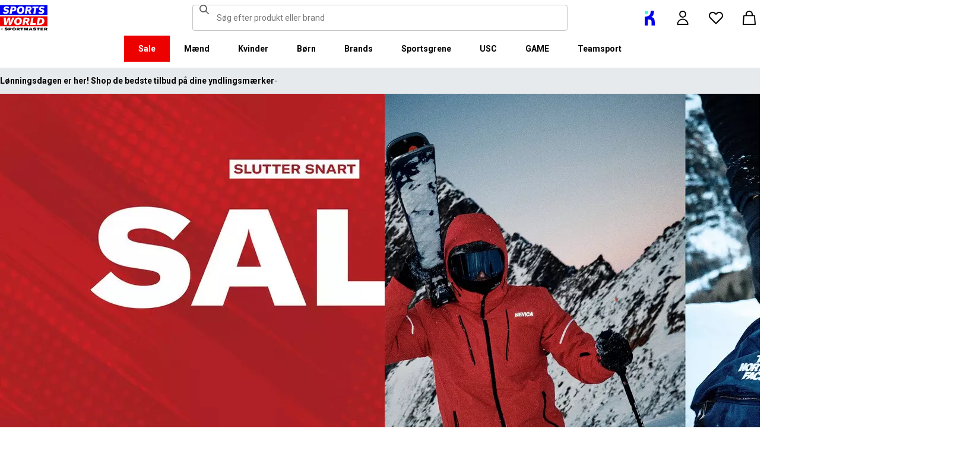

--- FILE ---
content_type: text/html; charset=utf-8
request_url: https://www.sportsworld.dk/
body_size: 86990
content:
<!DOCTYPE html><html lang="da" class="sportsworld"><head><meta charSet="utf-8"/><meta name="viewport" content="width=device-width, initial-scale=1, minimum-scale=1, viewport-fit=cover"/><link rel="preload" href="/_next/static/media/161e4db6c42b792d-s.p.woff2" as="font" crossorigin="" type="font/woff2"/><link rel="preload" href="/_next/static/media/47cbc4e2adbc5db9-s.p.woff2" as="font" crossorigin="" type="font/woff2"/><link rel="preload" href="/_next/static/media/49827176955f4472-s.p.woff2" as="font" crossorigin="" type="font/woff2"/><link rel="preload" href="/_next/static/media/63bbc5931e86c10a-s.p.woff2" as="font" crossorigin="" type="font/woff2"/><link rel="preload" as="image" href="https://frasersdev.a.bigcontent.io/v1/static/circle-flags-dk"/><link rel="stylesheet" href="/_next/static/css/b8c213b1ba835c42.css" data-precedence="next"/><link rel="stylesheet" href="/_next/static/css/652e699cbf199586.css" data-precedence="next"/><link rel="stylesheet" href="/_next/static/css/7b2ec030f8d361be.css" data-precedence="next"/><link rel="stylesheet" href="/_next/static/css/e9160ae967680a7a.css" data-precedence="next"/><link rel="stylesheet" href="/_next/static/css/8489b4f5da4ce957.css" data-precedence="next"/><link rel="stylesheet" href="/_next/static/css/6dba798aaf4596e7.css" data-precedence="next"/><link rel="stylesheet" href="/_next/static/css/c859ac68ba6210e9.css" data-precedence="next"/><link rel="stylesheet" href="/_next/static/css/90c0f10390799028.css" data-precedence="next"/><link rel="stylesheet" href="/_next/static/css/25abeed9fbaf8921.css" data-precedence="next"/><link rel="stylesheet" href="/_next/static/css/f77c202c07ecc4dc.css" data-precedence="next"/><link rel="stylesheet" href="/_next/static/css/358fb1a4d60c2294.css" data-precedence="next"/><link rel="stylesheet" href="/_next/static/css/272d461065e6218e.css" data-precedence="next"/><link rel="stylesheet" href="/_next/static/css/62f6d030f7f432ee.css" data-precedence="next"/><link rel="stylesheet" href="/_next/static/css/68d6fe77e249bbe3.css" data-precedence="next"/><link rel="stylesheet" href="/_next/static/css/1b61bb0e62629966.css" data-precedence="next"/><link rel="stylesheet" href="/_next/static/css/169fe4fc649da377.css" data-precedence="next"/><link rel="stylesheet" href="/_next/static/css/7d633fe2974b50c3.css" data-precedence="next"/><link rel="stylesheet" href="/_next/static/css/d021cb15aca6a309.css" data-precedence="next"/><link rel="stylesheet" href="/_next/static/css/27d0bc5ab9a68233.css" data-precedence="next"/><link rel="stylesheet" href="/_next/static/css/b7cd259ca4b7ed17.css" data-precedence="next"/><link rel="stylesheet" href="/_next/static/css/7a452762f242442c.css" data-precedence="next"/><link rel="stylesheet" href="/_next/static/css/c26eec0f95bdda77.css" data-precedence="next"/><link rel="stylesheet" href="/_next/static/css/c0e8a5f4c26940ee.css" data-precedence="next"/><link rel="stylesheet" href="/_next/static/css/1c4dac7810bdf2c5.css" data-precedence="next"/><link rel="stylesheet" href="/_next/static/css/0b7fae055b586f50.css" data-precedence="next"/><link rel="preload" as="script" fetchPriority="low" href="/_next/static/chunks/webpack-55ebb1b2060f2c3a.js"/><script src="/_next/static/chunks/47075f46-bf284bbf0827e2c2.js" async=""></script><script src="/_next/static/chunks/6458-358ef692bba94fa7.js" async=""></script><script src="/_next/static/chunks/main-app-a2f0c71ba2e182e0.js" async=""></script><script src="/_next/static/chunks/2255-3dda48b43112f3e3.js" async=""></script><script src="/_next/static/chunks/7580-2393e4b89f9117a2.js" async=""></script><script src="/_next/static/chunks/7771-5f14535b62a94365.js" async=""></script><script src="/_next/static/chunks/app/global-error-da713f5d06c3dcdc.js" async=""></script><script src="/_next/static/chunks/app/%5Blocale%5D/%5Bplatform%5D/%5Bflags%5D/(with-cobrand)/%5BpageFlags%5D/%5BcoBrand%5D/content-page/%5B...slug%5D/not-found-216b38b91525f97b.js" async=""></script><script src="/_next/static/chunks/app/%5Blocale%5D/%5Bplatform%5D/%5Bflags%5D/(with-cobrand)/%5BpageFlags%5D/%5BcoBrand%5D/content-page/%5B...slug%5D/loading-66bd905f177d1ffd.js" async=""></script><script src="/_next/static/chunks/8088-413d507c6034bebd.js" async=""></script><script src="/_next/static/chunks/3851-b8a748a1fa95ffba.js" async=""></script><script src="/_next/static/chunks/5233-bf93193dc02ae966.js" async=""></script><script src="/_next/static/chunks/5321-f9cd259a6ace4a16.js" async=""></script><script src="/_next/static/chunks/5210-b47353a5215bf029.js" async=""></script><script src="/_next/static/chunks/5338-bbb43dee50d661b0.js" async=""></script><script src="/_next/static/chunks/5867-922c6e46d8de2625.js" async=""></script><script src="/_next/static/chunks/4938-91075dac2e9108d3.js" async=""></script><script src="/_next/static/chunks/4168-03ef93e4a35ba90e.js" async=""></script><script src="/_next/static/chunks/9827-44dd54b65832a544.js" async=""></script><script src="/_next/static/chunks/22-104b49c5195bfbac.js" async=""></script><script src="/_next/static/chunks/6349-b988eeb03883f49c.js" async=""></script><script src="/_next/static/chunks/3146-8fb3b10e52a4d52a.js" async=""></script><script src="/_next/static/chunks/2501-24285ab9535b6d4f.js" async=""></script><script src="/_next/static/chunks/app/%5Blocale%5D/%5Bplatform%5D/%5Bflags%5D/(with-cobrand)/%5BpageFlags%5D/%5BcoBrand%5D/layout-9623b3617077e8ef.js" async=""></script><script src="/_next/static/chunks/8719-e52e7e062c7b8fff.js" async=""></script><script src="/_next/static/chunks/415-91f6b6d0ff9b094e.js" async=""></script><script src="/_next/static/chunks/5108-f68808edbc2ebef7.js" async=""></script><script src="/_next/static/chunks/9813-4c3a2ed91a9e03f9.js" async=""></script><script src="/_next/static/chunks/app/%5Blocale%5D/%5Bplatform%5D/%5Bflags%5D/(with-cobrand)/%5BpageFlags%5D/%5BcoBrand%5D/content-page/%5B...slug%5D/page-7efe14b7ad95f5b1.js" async=""></script><script src="/_next/static/chunks/baa450f8-1f249bb24e6f5ceb.js" async=""></script><script src="/_next/static/chunks/6312-e1b8fdc7b96532f4.js" async=""></script><script src="/_next/static/chunks/app/%5Blocale%5D/%5Bplatform%5D/%5Bflags%5D/layout-67732452dcb430f6.js" async=""></script><script src="/_next/static/chunks/app/%5Blocale%5D/%5Bplatform%5D/%5Bflags%5D/error-331c47b592fec0c3.js" async=""></script><link rel="preload" href="https://cdn-ukwest.onetrust.com/scripttemplates/otSDKStub.js" as="script"/><link rel="preload" href="https://cdn-ukwest.onetrust.com/consent/018f532c-c643-73d3-bed0-05e8b5229897/OtAutoBlock.js" as="script"/><meta name="next-size-adjust" content=""/><link fetchPriority="high" rel="preload" as="image" data-testid="preload-link" href="https://cdn.media.amplience.net/i/frasersdev/sddk-great-value-2025-Mobile%25201_1_6?fmt=auto&amp;upscale=false&amp;w=376&amp;h=376&amp;sm=c&amp;$h-ttl$" imageSrcSet="https://cdn.media.amplience.net/i/frasersdev/sddk-great-value-2025-Mobile%25201_1_6?fmt=auto&amp;upscale=false&amp;w=376&amp;h=376&amp;sm=c&amp;$h-ttl$, https://cdn.media.amplience.net/i/frasersdev/sddk-great-value-2025-Mobile%25201_1_6?fmt=auto&amp;upscale=false&amp;w=752&amp;h=752&amp;sm=c&amp;$h-ttl$ 2x, https://cdn.media.amplience.net/i/frasersdev/sddk-great-value-2025-Mobile%25201_1_6?fmt=auto&amp;upscale=false&amp;w=1128&amp;h=1128&amp;sm=c&amp;$h-ttl$ 3x" media="(max-width: 375.95px)"/><link fetchPriority="high" rel="preload" as="image" data-testid="preload-link" href="https://cdn.media.amplience.net/i/frasersdev/sddk-great-value-2025-Mobile%25201_1_6?fmt=auto&amp;upscale=false&amp;w=400&amp;h=400&amp;sm=c&amp;$h-ttl$" imageSrcSet="https://cdn.media.amplience.net/i/frasersdev/sddk-great-value-2025-Mobile%25201_1_6?fmt=auto&amp;upscale=false&amp;w=400&amp;h=400&amp;sm=c&amp;$h-ttl$, https://cdn.media.amplience.net/i/frasersdev/sddk-great-value-2025-Mobile%25201_1_6?fmt=auto&amp;upscale=false&amp;w=800&amp;h=800&amp;sm=c&amp;$h-ttl$ 2x, https://cdn.media.amplience.net/i/frasersdev/sddk-great-value-2025-Mobile%25201_1_6?fmt=auto&amp;upscale=false&amp;w=1200&amp;h=1200&amp;sm=c&amp;$h-ttl$ 3x" media="(min-width: 376px) and (max-width: 399.95px)"/><link fetchPriority="high" rel="preload" as="image" data-testid="preload-link" href="https://cdn.media.amplience.net/i/frasersdev/sddk-great-value-2025-Mobile%25201_1_6?fmt=auto&amp;upscale=false&amp;w=768&amp;h=768&amp;sm=c&amp;$h-ttl$" imageSrcSet="https://cdn.media.amplience.net/i/frasersdev/sddk-great-value-2025-Mobile%25201_1_6?fmt=auto&amp;upscale=false&amp;w=768&amp;h=768&amp;sm=c&amp;$h-ttl$, https://cdn.media.amplience.net/i/frasersdev/sddk-great-value-2025-Mobile%25201_1_6?fmt=auto&amp;upscale=false&amp;w=1536&amp;h=1536&amp;sm=c&amp;$h-ttl$ 2x, https://cdn.media.amplience.net/i/frasersdev/sddk-great-value-2025-Mobile%25201_1_6?fmt=auto&amp;upscale=false&amp;w=2304&amp;h=2304&amp;sm=c&amp;$h-ttl$ 3x" media="(min-width: 400px) and (max-width: 767.95px)"/><link fetchPriority="high" rel="preload" as="image" data-testid="preload-link" href="https://cdn.media.amplience.net/i/frasersdev/sddk-great-value-2025-Desktop-991x661?fmt=auto&amp;upscale=false&amp;w=991&amp;h=661&amp;sm=c&amp;$h-ttl$" imageSrcSet="https://cdn.media.amplience.net/i/frasersdev/sddk-great-value-2025-Desktop-991x661?fmt=auto&amp;upscale=false&amp;w=991&amp;h=661&amp;sm=c&amp;$h-ttl$, https://cdn.media.amplience.net/i/frasersdev/sddk-great-value-2025-Desktop-991x661?fmt=auto&amp;upscale=false&amp;w=1982&amp;h=1322&amp;sm=c&amp;$h-ttl$ 2x, https://cdn.media.amplience.net/i/frasersdev/sddk-great-value-2025-Desktop-991x661?fmt=auto&amp;upscale=false&amp;w=2973&amp;h=1983&amp;sm=c&amp;$h-ttl$ 3x" media="(min-width: 768px) and (max-width: 991.95px)"/><link fetchPriority="high" rel="preload" as="image" data-testid="preload-link" href="https://cdn.media.amplience.net/i/frasersdev/sddk-great-value-2025-Desktop-991x661?fmt=auto&amp;upscale=false&amp;w=991&amp;h=661&amp;sm=c&amp;$h-ttl$" imageSrcSet="https://cdn.media.amplience.net/i/frasersdev/sddk-great-value-2025-Desktop-991x661?fmt=auto&amp;upscale=false&amp;w=991&amp;h=661&amp;sm=c&amp;$h-ttl$, https://cdn.media.amplience.net/i/frasersdev/sddk-great-value-2025-Desktop-991x661?fmt=auto&amp;upscale=false&amp;w=1982&amp;h=1322&amp;sm=c&amp;$h-ttl$ 2x, https://cdn.media.amplience.net/i/frasersdev/sddk-great-value-2025-Desktop-991x661?fmt=auto&amp;upscale=false&amp;w=2973&amp;h=1983&amp;sm=c&amp;$h-ttl$ 3x" media="(min-width: 992px) and (max-width: 1439.95px)"/><link fetchPriority="high" rel="preload" as="image" data-testid="preload-link" href="https://cdn.media.amplience.net/i/frasersdev/sddk-great-value-2025-Desktop-991x661?fmt=auto&amp;upscale=false&amp;w=991&amp;h=661&amp;sm=c&amp;$h-ttl$" imageSrcSet="https://cdn.media.amplience.net/i/frasersdev/sddk-great-value-2025-Desktop-991x661?fmt=auto&amp;upscale=false&amp;w=991&amp;h=661&amp;sm=c&amp;$h-ttl$, https://cdn.media.amplience.net/i/frasersdev/sddk-great-value-2025-Desktop-991x661?fmt=auto&amp;upscale=false&amp;w=1982&amp;h=1322&amp;sm=c&amp;$h-ttl$ 2x, https://cdn.media.amplience.net/i/frasersdev/sddk-great-value-2025-Desktop-991x661?fmt=auto&amp;upscale=false&amp;w=2973&amp;h=1983&amp;sm=c&amp;$h-ttl$ 3x" media="(min-width: 1440px)"/><link fetchPriority="high" rel="preload" as="image" data-testid="preload-link" href="https://cdn.media.amplience.net/i/frasersdev/ski%2520hero%25204x5px-mob-2?fmt=auto&amp;upscale=false&amp;w=376&amp;h=376&amp;sm=c&amp;$h-ttl$" imageSrcSet="https://cdn.media.amplience.net/i/frasersdev/ski%2520hero%25204x5px-mob-2?fmt=auto&amp;upscale=false&amp;w=376&amp;h=376&amp;sm=c&amp;$h-ttl$, https://cdn.media.amplience.net/i/frasersdev/ski%2520hero%25204x5px-mob-2?fmt=auto&amp;upscale=false&amp;w=752&amp;h=752&amp;sm=c&amp;$h-ttl$ 2x, https://cdn.media.amplience.net/i/frasersdev/ski%2520hero%25204x5px-mob-2?fmt=auto&amp;upscale=false&amp;w=1128&amp;h=1128&amp;sm=c&amp;$h-ttl$ 3x" media="(max-width: 375.95px)"/><link fetchPriority="high" rel="preload" as="image" data-testid="preload-link" href="https://cdn.media.amplience.net/i/frasersdev/ski%2520hero%25204x5px-mob-2?fmt=auto&amp;upscale=false&amp;w=400&amp;h=400&amp;sm=c&amp;$h-ttl$" imageSrcSet="https://cdn.media.amplience.net/i/frasersdev/ski%2520hero%25204x5px-mob-2?fmt=auto&amp;upscale=false&amp;w=400&amp;h=400&amp;sm=c&amp;$h-ttl$, https://cdn.media.amplience.net/i/frasersdev/ski%2520hero%25204x5px-mob-2?fmt=auto&amp;upscale=false&amp;w=800&amp;h=800&amp;sm=c&amp;$h-ttl$ 2x, https://cdn.media.amplience.net/i/frasersdev/ski%2520hero%25204x5px-mob-2?fmt=auto&amp;upscale=false&amp;w=1200&amp;h=1200&amp;sm=c&amp;$h-ttl$ 3x" media="(min-width: 376px) and (max-width: 399.95px)"/><link fetchPriority="high" rel="preload" as="image" data-testid="preload-link" href="https://cdn.media.amplience.net/i/frasersdev/ski%2520hero%25204x5px-mob-2?fmt=auto&amp;upscale=false&amp;w=768&amp;h=768&amp;sm=c&amp;$h-ttl$" imageSrcSet="https://cdn.media.amplience.net/i/frasersdev/ski%2520hero%25204x5px-mob-2?fmt=auto&amp;upscale=false&amp;w=768&amp;h=768&amp;sm=c&amp;$h-ttl$, https://cdn.media.amplience.net/i/frasersdev/ski%2520hero%25204x5px-mob-2?fmt=auto&amp;upscale=false&amp;w=1536&amp;h=1536&amp;sm=c&amp;$h-ttl$ 2x, https://cdn.media.amplience.net/i/frasersdev/ski%2520hero%25204x5px-mob-2?fmt=auto&amp;upscale=false&amp;w=2304&amp;h=2304&amp;sm=c&amp;$h-ttl$ 3x" media="(min-width: 400px) and (max-width: 767.95px)"/><link fetchPriority="high" rel="preload" as="image" data-testid="preload-link" href="https://cdn.media.amplience.net/i/frasersdev/ski%2520hero%25202000x1000px-desktop?fmt=auto&amp;upscale=false&amp;w=991&amp;h=661&amp;sm=c&amp;$h-ttl$" imageSrcSet="https://cdn.media.amplience.net/i/frasersdev/ski%2520hero%25202000x1000px-desktop?fmt=auto&amp;upscale=false&amp;w=991&amp;h=661&amp;sm=c&amp;$h-ttl$, https://cdn.media.amplience.net/i/frasersdev/ski%2520hero%25202000x1000px-desktop?fmt=auto&amp;upscale=false&amp;w=1982&amp;h=1322&amp;sm=c&amp;$h-ttl$ 2x, https://cdn.media.amplience.net/i/frasersdev/ski%2520hero%25202000x1000px-desktop?fmt=auto&amp;upscale=false&amp;w=2973&amp;h=1983&amp;sm=c&amp;$h-ttl$ 3x" media="(min-width: 768px) and (max-width: 991.95px)"/><link fetchPriority="high" rel="preload" as="image" data-testid="preload-link" href="https://cdn.media.amplience.net/i/frasersdev/ski%2520hero%25202000x1000px-desktop?fmt=auto&amp;upscale=false&amp;w=991&amp;h=661&amp;sm=c&amp;$h-ttl$" imageSrcSet="https://cdn.media.amplience.net/i/frasersdev/ski%2520hero%25202000x1000px-desktop?fmt=auto&amp;upscale=false&amp;w=991&amp;h=661&amp;sm=c&amp;$h-ttl$, https://cdn.media.amplience.net/i/frasersdev/ski%2520hero%25202000x1000px-desktop?fmt=auto&amp;upscale=false&amp;w=1982&amp;h=1322&amp;sm=c&amp;$h-ttl$ 2x, https://cdn.media.amplience.net/i/frasersdev/ski%2520hero%25202000x1000px-desktop?fmt=auto&amp;upscale=false&amp;w=2973&amp;h=1983&amp;sm=c&amp;$h-ttl$ 3x" media="(min-width: 992px) and (max-width: 1439.95px)"/><link fetchPriority="high" rel="preload" as="image" data-testid="preload-link" href="https://cdn.media.amplience.net/i/frasersdev/ski%2520hero%25202000x1000px-desktop?fmt=auto&amp;upscale=false&amp;w=991&amp;h=661&amp;sm=c&amp;$h-ttl$" imageSrcSet="https://cdn.media.amplience.net/i/frasersdev/ski%2520hero%25202000x1000px-desktop?fmt=auto&amp;upscale=false&amp;w=991&amp;h=661&amp;sm=c&amp;$h-ttl$, https://cdn.media.amplience.net/i/frasersdev/ski%2520hero%25202000x1000px-desktop?fmt=auto&amp;upscale=false&amp;w=1982&amp;h=1322&amp;sm=c&amp;$h-ttl$ 2x, https://cdn.media.amplience.net/i/frasersdev/ski%2520hero%25202000x1000px-desktop?fmt=auto&amp;upscale=false&amp;w=2973&amp;h=1983&amp;sm=c&amp;$h-ttl$ 3x" media="(min-width: 1440px)"/><link fetchPriority="high" rel="preload" as="image" data-testid="preload-link" href="https://cdn.media.amplience.net/i/frasersdev/adidas-newlogo-2022-BLK-200x126px?fmt=auto&amp;upscale=false&amp;w=87&amp;h=57&amp;sm=scaleFit&amp;$h-ttl$" imageSrcSet="https://cdn.media.amplience.net/i/frasersdev/adidas-newlogo-2022-BLK-200x126px?fmt=auto&amp;upscale=false&amp;w=87&amp;h=57&amp;sm=scaleFit&amp;$h-ttl$" media="(max-width: 375.95px)"/><link fetchPriority="high" rel="preload" as="image" data-testid="preload-link" href="https://cdn.media.amplience.net/i/frasersdev/adidas-newlogo-2022-BLK-200x126px?fmt=auto&amp;upscale=false&amp;w=87&amp;h=57&amp;sm=scaleFit&amp;$h-ttl$" imageSrcSet="https://cdn.media.amplience.net/i/frasersdev/adidas-newlogo-2022-BLK-200x126px?fmt=auto&amp;upscale=false&amp;w=87&amp;h=57&amp;sm=scaleFit&amp;$h-ttl$" media="(min-width: 376px) and (max-width: 399.95px)"/><link fetchPriority="high" rel="preload" as="image" data-testid="preload-link" href="https://cdn.media.amplience.net/i/frasersdev/adidas-newlogo-2022-BLK-200x126px?fmt=auto&amp;upscale=false&amp;w=87&amp;h=57&amp;sm=scaleFit&amp;$h-ttl$" imageSrcSet="https://cdn.media.amplience.net/i/frasersdev/adidas-newlogo-2022-BLK-200x126px?fmt=auto&amp;upscale=false&amp;w=87&amp;h=57&amp;sm=scaleFit&amp;$h-ttl$" media="(min-width: 400px) and (max-width: 767.95px)"/><link fetchPriority="high" rel="preload" as="image" data-testid="preload-link" href="https://cdn.media.amplience.net/i/frasersdev/adidas-newlogo-2022-BLK-200x126px?fmt=auto&amp;upscale=false&amp;w=87&amp;h=57&amp;sm=scaleFit&amp;$h-ttl$" imageSrcSet="https://cdn.media.amplience.net/i/frasersdev/adidas-newlogo-2022-BLK-200x126px?fmt=auto&amp;upscale=false&amp;w=87&amp;h=57&amp;sm=scaleFit&amp;$h-ttl$" media="(min-width: 768px) and (max-width: 991.95px)"/><link fetchPriority="high" rel="preload" as="image" data-testid="preload-link" href="https://cdn.media.amplience.net/i/frasersdev/adidas-newlogo-2022-BLK-200x126px?fmt=auto&amp;upscale=false&amp;w=87&amp;h=57&amp;sm=scaleFit&amp;$h-ttl$" imageSrcSet="https://cdn.media.amplience.net/i/frasersdev/adidas-newlogo-2022-BLK-200x126px?fmt=auto&amp;upscale=false&amp;w=87&amp;h=57&amp;sm=scaleFit&amp;$h-ttl$" media="(min-width: 992px) and (max-width: 1439.95px)"/><link fetchPriority="high" rel="preload" as="image" data-testid="preload-link" href="https://cdn.media.amplience.net/i/frasersdev/adidas-newlogo-2022-BLK-200x126px?fmt=auto&amp;upscale=false&amp;w=87&amp;h=57&amp;sm=scaleFit&amp;$h-ttl$" imageSrcSet="https://cdn.media.amplience.net/i/frasersdev/adidas-newlogo-2022-BLK-200x126px?fmt=auto&amp;upscale=false&amp;w=87&amp;h=57&amp;sm=scaleFit&amp;$h-ttl$" media="(min-width: 1440px)"/><link fetchPriority="high" rel="preload" as="image" data-testid="preload-link" href="https://cdn.media.amplience.net/i/frasersdev/nike-swoosh?fmt=auto&amp;upscale=false&amp;w=87&amp;h=57&amp;sm=scaleFit&amp;$h-ttl$" imageSrcSet="https://cdn.media.amplience.net/i/frasersdev/nike-swoosh?fmt=auto&amp;upscale=false&amp;w=87&amp;h=57&amp;sm=scaleFit&amp;$h-ttl$" media="(max-width: 375.95px)"/><link fetchPriority="high" rel="preload" as="image" data-testid="preload-link" href="https://cdn.media.amplience.net/i/frasersdev/nike-swoosh?fmt=auto&amp;upscale=false&amp;w=87&amp;h=57&amp;sm=scaleFit&amp;$h-ttl$" imageSrcSet="https://cdn.media.amplience.net/i/frasersdev/nike-swoosh?fmt=auto&amp;upscale=false&amp;w=87&amp;h=57&amp;sm=scaleFit&amp;$h-ttl$" media="(min-width: 376px) and (max-width: 399.95px)"/><link fetchPriority="high" rel="preload" as="image" data-testid="preload-link" href="https://cdn.media.amplience.net/i/frasersdev/nike-swoosh?fmt=auto&amp;upscale=false&amp;w=87&amp;h=57&amp;sm=scaleFit&amp;$h-ttl$" imageSrcSet="https://cdn.media.amplience.net/i/frasersdev/nike-swoosh?fmt=auto&amp;upscale=false&amp;w=87&amp;h=57&amp;sm=scaleFit&amp;$h-ttl$" media="(min-width: 400px) and (max-width: 767.95px)"/><link fetchPriority="high" rel="preload" as="image" data-testid="preload-link" href="https://cdn.media.amplience.net/i/frasersdev/nike-swoosh?fmt=auto&amp;upscale=false&amp;w=87&amp;h=57&amp;sm=scaleFit&amp;$h-ttl$" imageSrcSet="https://cdn.media.amplience.net/i/frasersdev/nike-swoosh?fmt=auto&amp;upscale=false&amp;w=87&amp;h=57&amp;sm=scaleFit&amp;$h-ttl$" media="(min-width: 768px) and (max-width: 991.95px)"/><link fetchPriority="high" rel="preload" as="image" data-testid="preload-link" href="https://cdn.media.amplience.net/i/frasersdev/nike-swoosh?fmt=auto&amp;upscale=false&amp;w=87&amp;h=57&amp;sm=scaleFit&amp;$h-ttl$" imageSrcSet="https://cdn.media.amplience.net/i/frasersdev/nike-swoosh?fmt=auto&amp;upscale=false&amp;w=87&amp;h=57&amp;sm=scaleFit&amp;$h-ttl$" media="(min-width: 992px) and (max-width: 1439.95px)"/><link fetchPriority="high" rel="preload" as="image" data-testid="preload-link" href="https://cdn.media.amplience.net/i/frasersdev/nike-swoosh?fmt=auto&amp;upscale=false&amp;w=87&amp;h=57&amp;sm=scaleFit&amp;$h-ttl$" imageSrcSet="https://cdn.media.amplience.net/i/frasersdev/nike-swoosh?fmt=auto&amp;upscale=false&amp;w=87&amp;h=57&amp;sm=scaleFit&amp;$h-ttl$" media="(min-width: 1440px)"/><link fetchPriority="high" rel="preload" as="image" data-testid="preload-link" href="https://cdn.media.amplience.net/i/frasersdev/sdeu-rains-logo?fmt=auto&amp;upscale=false&amp;w=87&amp;h=57&amp;sm=scaleFit&amp;$h-ttl$" imageSrcSet="https://cdn.media.amplience.net/i/frasersdev/sdeu-rains-logo?fmt=auto&amp;upscale=false&amp;w=87&amp;h=57&amp;sm=scaleFit&amp;$h-ttl$" media="(max-width: 375.95px)"/><link fetchPriority="high" rel="preload" as="image" data-testid="preload-link" href="https://cdn.media.amplience.net/i/frasersdev/sdeu-rains-logo?fmt=auto&amp;upscale=false&amp;w=87&amp;h=57&amp;sm=scaleFit&amp;$h-ttl$" imageSrcSet="https://cdn.media.amplience.net/i/frasersdev/sdeu-rains-logo?fmt=auto&amp;upscale=false&amp;w=87&amp;h=57&amp;sm=scaleFit&amp;$h-ttl$" media="(min-width: 376px) and (max-width: 399.95px)"/><link fetchPriority="high" rel="preload" as="image" data-testid="preload-link" href="https://cdn.media.amplience.net/i/frasersdev/sdeu-rains-logo?fmt=auto&amp;upscale=false&amp;w=87&amp;h=57&amp;sm=scaleFit&amp;$h-ttl$" imageSrcSet="https://cdn.media.amplience.net/i/frasersdev/sdeu-rains-logo?fmt=auto&amp;upscale=false&amp;w=87&amp;h=57&amp;sm=scaleFit&amp;$h-ttl$" media="(min-width: 400px) and (max-width: 767.95px)"/><link fetchPriority="high" rel="preload" as="image" data-testid="preload-link" href="https://cdn.media.amplience.net/i/frasersdev/sdeu-rains-logo?fmt=auto&amp;upscale=false&amp;w=87&amp;h=57&amp;sm=scaleFit&amp;$h-ttl$" imageSrcSet="https://cdn.media.amplience.net/i/frasersdev/sdeu-rains-logo?fmt=auto&amp;upscale=false&amp;w=87&amp;h=57&amp;sm=scaleFit&amp;$h-ttl$" media="(min-width: 768px) and (max-width: 991.95px)"/><link fetchPriority="high" rel="preload" as="image" data-testid="preload-link" href="https://cdn.media.amplience.net/i/frasersdev/sdeu-rains-logo?fmt=auto&amp;upscale=false&amp;w=87&amp;h=57&amp;sm=scaleFit&amp;$h-ttl$" imageSrcSet="https://cdn.media.amplience.net/i/frasersdev/sdeu-rains-logo?fmt=auto&amp;upscale=false&amp;w=87&amp;h=57&amp;sm=scaleFit&amp;$h-ttl$" media="(min-width: 992px) and (max-width: 1439.95px)"/><link fetchPriority="high" rel="preload" as="image" data-testid="preload-link" href="https://cdn.media.amplience.net/i/frasersdev/sdeu-rains-logo?fmt=auto&amp;upscale=false&amp;w=87&amp;h=57&amp;sm=scaleFit&amp;$h-ttl$" imageSrcSet="https://cdn.media.amplience.net/i/frasersdev/sdeu-rains-logo?fmt=auto&amp;upscale=false&amp;w=87&amp;h=57&amp;sm=scaleFit&amp;$h-ttl$" media="(min-width: 1440px)"/><link fetchPriority="high" rel="preload" as="image" data-testid="preload-link" href="https://cdn.media.amplience.net/i/frasersdev/asics?fmt=auto&amp;upscale=false&amp;w=87&amp;h=57&amp;sm=scaleFit&amp;$h-ttl$" imageSrcSet="https://cdn.media.amplience.net/i/frasersdev/asics?fmt=auto&amp;upscale=false&amp;w=87&amp;h=57&amp;sm=scaleFit&amp;$h-ttl$" media="(max-width: 375.95px)"/><link fetchPriority="high" rel="preload" as="image" data-testid="preload-link" href="https://cdn.media.amplience.net/i/frasersdev/asics?fmt=auto&amp;upscale=false&amp;w=87&amp;h=57&amp;sm=scaleFit&amp;$h-ttl$" imageSrcSet="https://cdn.media.amplience.net/i/frasersdev/asics?fmt=auto&amp;upscale=false&amp;w=87&amp;h=57&amp;sm=scaleFit&amp;$h-ttl$" media="(min-width: 376px) and (max-width: 399.95px)"/><link fetchPriority="high" rel="preload" as="image" data-testid="preload-link" href="https://cdn.media.amplience.net/i/frasersdev/asics?fmt=auto&amp;upscale=false&amp;w=87&amp;h=57&amp;sm=scaleFit&amp;$h-ttl$" imageSrcSet="https://cdn.media.amplience.net/i/frasersdev/asics?fmt=auto&amp;upscale=false&amp;w=87&amp;h=57&amp;sm=scaleFit&amp;$h-ttl$" media="(min-width: 400px) and (max-width: 767.95px)"/><link fetchPriority="high" rel="preload" as="image" data-testid="preload-link" href="https://cdn.media.amplience.net/i/frasersdev/asics?fmt=auto&amp;upscale=false&amp;w=87&amp;h=57&amp;sm=scaleFit&amp;$h-ttl$" imageSrcSet="https://cdn.media.amplience.net/i/frasersdev/asics?fmt=auto&amp;upscale=false&amp;w=87&amp;h=57&amp;sm=scaleFit&amp;$h-ttl$" media="(min-width: 768px) and (max-width: 991.95px)"/><link fetchPriority="high" rel="preload" as="image" data-testid="preload-link" href="https://cdn.media.amplience.net/i/frasersdev/asics?fmt=auto&amp;upscale=false&amp;w=87&amp;h=57&amp;sm=scaleFit&amp;$h-ttl$" imageSrcSet="https://cdn.media.amplience.net/i/frasersdev/asics?fmt=auto&amp;upscale=false&amp;w=87&amp;h=57&amp;sm=scaleFit&amp;$h-ttl$" media="(min-width: 992px) and (max-width: 1439.95px)"/><link fetchPriority="high" rel="preload" as="image" data-testid="preload-link" href="https://cdn.media.amplience.net/i/frasersdev/asics?fmt=auto&amp;upscale=false&amp;w=87&amp;h=57&amp;sm=scaleFit&amp;$h-ttl$" imageSrcSet="https://cdn.media.amplience.net/i/frasersdev/asics?fmt=auto&amp;upscale=false&amp;w=87&amp;h=57&amp;sm=scaleFit&amp;$h-ttl$" media="(min-width: 1440px)"/><link fetchPriority="high" rel="preload" as="image" data-testid="preload-link" href="https://cdn.media.amplience.net/i/frasersdev/new-balance?fmt=auto&amp;upscale=false&amp;w=87&amp;h=57&amp;sm=scaleFit&amp;$h-ttl$" imageSrcSet="https://cdn.media.amplience.net/i/frasersdev/new-balance?fmt=auto&amp;upscale=false&amp;w=87&amp;h=57&amp;sm=scaleFit&amp;$h-ttl$" media="(max-width: 375.95px)"/><link fetchPriority="high" rel="preload" as="image" data-testid="preload-link" href="https://cdn.media.amplience.net/i/frasersdev/new-balance?fmt=auto&amp;upscale=false&amp;w=87&amp;h=57&amp;sm=scaleFit&amp;$h-ttl$" imageSrcSet="https://cdn.media.amplience.net/i/frasersdev/new-balance?fmt=auto&amp;upscale=false&amp;w=87&amp;h=57&amp;sm=scaleFit&amp;$h-ttl$" media="(min-width: 376px) and (max-width: 399.95px)"/><link fetchPriority="high" rel="preload" as="image" data-testid="preload-link" href="https://cdn.media.amplience.net/i/frasersdev/new-balance?fmt=auto&amp;upscale=false&amp;w=87&amp;h=57&amp;sm=scaleFit&amp;$h-ttl$" imageSrcSet="https://cdn.media.amplience.net/i/frasersdev/new-balance?fmt=auto&amp;upscale=false&amp;w=87&amp;h=57&amp;sm=scaleFit&amp;$h-ttl$" media="(min-width: 400px) and (max-width: 767.95px)"/><link fetchPriority="high" rel="preload" as="image" data-testid="preload-link" href="https://cdn.media.amplience.net/i/frasersdev/new-balance?fmt=auto&amp;upscale=false&amp;w=87&amp;h=57&amp;sm=scaleFit&amp;$h-ttl$" imageSrcSet="https://cdn.media.amplience.net/i/frasersdev/new-balance?fmt=auto&amp;upscale=false&amp;w=87&amp;h=57&amp;sm=scaleFit&amp;$h-ttl$" media="(min-width: 768px) and (max-width: 991.95px)"/><link fetchPriority="high" rel="preload" as="image" data-testid="preload-link" href="https://cdn.media.amplience.net/i/frasersdev/new-balance?fmt=auto&amp;upscale=false&amp;w=87&amp;h=57&amp;sm=scaleFit&amp;$h-ttl$" imageSrcSet="https://cdn.media.amplience.net/i/frasersdev/new-balance?fmt=auto&amp;upscale=false&amp;w=87&amp;h=57&amp;sm=scaleFit&amp;$h-ttl$" media="(min-width: 992px) and (max-width: 1439.95px)"/><link fetchPriority="high" rel="preload" as="image" data-testid="preload-link" href="https://cdn.media.amplience.net/i/frasersdev/new-balance?fmt=auto&amp;upscale=false&amp;w=87&amp;h=57&amp;sm=scaleFit&amp;$h-ttl$" imageSrcSet="https://cdn.media.amplience.net/i/frasersdev/new-balance?fmt=auto&amp;upscale=false&amp;w=87&amp;h=57&amp;sm=scaleFit&amp;$h-ttl$" media="(min-width: 1440px)"/><link fetchPriority="high" rel="preload" as="image" data-testid="preload-link" href="https://cdn.media.amplience.net/i/frasersdev/under-armour?fmt=auto&amp;upscale=false&amp;w=87&amp;h=57&amp;sm=scaleFit&amp;$h-ttl$" imageSrcSet="https://cdn.media.amplience.net/i/frasersdev/under-armour?fmt=auto&amp;upscale=false&amp;w=87&amp;h=57&amp;sm=scaleFit&amp;$h-ttl$" media="(max-width: 375.95px)"/><link fetchPriority="high" rel="preload" as="image" data-testid="preload-link" href="https://cdn.media.amplience.net/i/frasersdev/under-armour?fmt=auto&amp;upscale=false&amp;w=87&amp;h=57&amp;sm=scaleFit&amp;$h-ttl$" imageSrcSet="https://cdn.media.amplience.net/i/frasersdev/under-armour?fmt=auto&amp;upscale=false&amp;w=87&amp;h=57&amp;sm=scaleFit&amp;$h-ttl$" media="(min-width: 376px) and (max-width: 399.95px)"/><link fetchPriority="high" rel="preload" as="image" data-testid="preload-link" href="https://cdn.media.amplience.net/i/frasersdev/under-armour?fmt=auto&amp;upscale=false&amp;w=87&amp;h=57&amp;sm=scaleFit&amp;$h-ttl$" imageSrcSet="https://cdn.media.amplience.net/i/frasersdev/under-armour?fmt=auto&amp;upscale=false&amp;w=87&amp;h=57&amp;sm=scaleFit&amp;$h-ttl$" media="(min-width: 400px) and (max-width: 767.95px)"/><link fetchPriority="high" rel="preload" as="image" data-testid="preload-link" href="https://cdn.media.amplience.net/i/frasersdev/under-armour?fmt=auto&amp;upscale=false&amp;w=87&amp;h=57&amp;sm=scaleFit&amp;$h-ttl$" imageSrcSet="https://cdn.media.amplience.net/i/frasersdev/under-armour?fmt=auto&amp;upscale=false&amp;w=87&amp;h=57&amp;sm=scaleFit&amp;$h-ttl$" media="(min-width: 768px) and (max-width: 991.95px)"/><link fetchPriority="high" rel="preload" as="image" data-testid="preload-link" href="https://cdn.media.amplience.net/i/frasersdev/under-armour?fmt=auto&amp;upscale=false&amp;w=87&amp;h=57&amp;sm=scaleFit&amp;$h-ttl$" imageSrcSet="https://cdn.media.amplience.net/i/frasersdev/under-armour?fmt=auto&amp;upscale=false&amp;w=87&amp;h=57&amp;sm=scaleFit&amp;$h-ttl$" media="(min-width: 992px) and (max-width: 1439.95px)"/><link fetchPriority="high" rel="preload" as="image" data-testid="preload-link" href="https://cdn.media.amplience.net/i/frasersdev/under-armour?fmt=auto&amp;upscale=false&amp;w=87&amp;h=57&amp;sm=scaleFit&amp;$h-ttl$" imageSrcSet="https://cdn.media.amplience.net/i/frasersdev/under-armour?fmt=auto&amp;upscale=false&amp;w=87&amp;h=57&amp;sm=scaleFit&amp;$h-ttl$" media="(min-width: 1440px)"/><title>Køb sportstøj, udstyr | Fodbold, løb, fitness | Sports World</title><meta name="description" content="Sports World er din sportsshop til fodbold, løb, outdoor og fitness. Køb sportstøj, sko og udstyr fra Nike, adidas, Under Armour. Levering og 28 dages retur."/><meta name="robots" content="index, follow"/><meta name="pageType" content="Home"/><link rel="canonical" href="https://www.sportsworld.dk"/><link rel="alternate" hrefLang="cs" href="https://www.sportsdirect.cz"/><link rel="alternate" hrefLang="da" href="https://www.sportsworld.dk"/><link rel="alternate" hrefLang="de-AT" href="https://www.sportsdirect.at"/><link rel="alternate" hrefLang="de-DE" href="https://www.sportsdirect.de"/><link rel="alternate" hrefLang="el" href="https://www.sportsdirect.gr"/><link rel="alternate" hrefLang="en-AU" href="https://au.sportsdirect.com"/><link rel="alternate" hrefLang="en-BG" href="https://bg.sportsdirect.com"/><link rel="alternate" hrefLang="en-GB" href="https://www.sportsdirect.com"/><link rel="alternate" hrefLang="en-IE" href="https://ie.sportsdirect.com"/><link rel="alternate" hrefLang="en-MD" href="https://www.sportsdirect.md"/><link rel="alternate" hrefLang="en-MT" href="https://www.sportsdirect.mt"/><link rel="alternate" hrefLang="en-NZ" href="https://nz.sportsdirect.com"/><link rel="alternate" hrefLang="en-RO" href="https://www.sportsdirect.ro"/><link rel="alternate" hrefLang="en-US" href="https://us.sportsdirect.com"/><link rel="alternate" hrefLang="es" href="https://www.sportsdirect.es"/><link rel="alternate" hrefLang="et" href="https://www.sportsdirect.ee"/><link rel="alternate" hrefLang="fr-FR" href="https://www.sportsdirect.fr"/><link rel="alternate" hrefLang="fr-LU" href="https://www.sportsdirect.lu"/><link rel="alternate" hrefLang="hr" href="https://www.sportsdirect.hr"/><link rel="alternate" hrefLang="hu" href="https://www.sportsdirect.hu"/><link rel="alternate" hrefLang="it" href="https://www.sportsdirect.it"/><link rel="alternate" hrefLang="lt" href="https://www.sportsdirect.lt"/><link rel="alternate" hrefLang="lv" href="https://www.sportsdirect.lv"/><link rel="alternate" hrefLang="nl-BE" href="https://www.sportsdirect.be"/><link rel="alternate" hrefLang="nl-NL" href="https://www.sportsworld.nl"/><link rel="alternate" hrefLang="pl" href="https://www.sportsdirect.pl"/><link rel="alternate" hrefLang="pt" href="https://www.sportsdirect.pt"/><link rel="alternate" hrefLang="sk" href="https://www.sportsdirect.sk"/><link rel="alternate" hrefLang="sl" href="https://www.sportsdirect.si"/><link rel="alternate" hrefLang="x-default" href="https://www.sportsdirect.com"/><meta property="og:title" content="Køb sportstøj, udstyr | Fodbold, løb, fitness | Sports World"/><meta property="og:description" content="Sports World er din sportsshop til fodbold, løb, outdoor og fitness. Køb sportstøj, sko og udstyr fra Nike, adidas, Under Armour. Levering og 28 dages retur."/><meta property="og:url" content="https://www.sportsworld.dk"/><meta property="og:image" content="https://cdn.media.amplience.net/i/frasersdev/sportsworld-opengraph"/><meta property="og:image:alt" content="SportsWorld.dk"/><meta name="twitter:card" content="summary_large_image"/><meta name="twitter:title" content="Køb sportstøj, udstyr | Fodbold, løb, fitness | Sports World"/><meta name="twitter:description" content="Sports World er din sportsshop til fodbold, løb, outdoor og fitness. Køb sportstøj, sko og udstyr fra Nike, adidas, Under Armour. Levering og 28 dages retur."/><meta name="twitter:image" content="https://cdn.media.amplience.net/i/frasersdev/sportsworld-opengraph"/><meta name="twitter:image:alt" content="SportsWorld.dk"/><link rel="icon" href="/icon?c05ba2999568c3a9" type="image/svg" sizes="256x256"/><script src="/_next/static/chunks/polyfills-42372ed130431b0a.js" noModule=""></script></head><body class="__variable_4f1194 __variable_4f1194 sportsworld_variables__VIIJ6"><div hidden=""><!--$--><!--/$--></div><div><!-- sportsworlddenmark --></div><div><div class="Layout_layout__kNkKW" data-layout="root"><div role="navigation" aria-label="skip links navigation" class="SkipLinks_root__nBRH0"><a href="#skip-link-navigation" data-testid="skip-link-navigation" class="SkipLinks_link__dfFZJ">Gå til navigation</a><a href="#skip-link-main-content" data-testid="skip-link-main-content" class="SkipLinks_link__dfFZJ">Gå til hovedindhold</a></div><header class="Header_header__dn793" data-layout="header"><div class="Header_container__FHcee"><div class="Header_logo__9Rgcg"><a aria-label="SportsWorld.dk - Storbritanniens nr. 1 sportsforhandler | Sports World" class="Link_root__TBCX5 FasciaLogo_link__0E72U FasciaLogo_sddk__BQp0Q Layout_headerLogoLink__wct_F" href="/"><svg class="FasciaLogo_logo__M2mmx Layout_headerLogo__UxtXh" width="80" height="44" xmlns="http://www.w3.org/2000/svg" viewBox="0 0 80 44"><path d="M7.41034 42.4582L8.48576 41.5172C8.93945 41.9205 9.662 42.2734 10.4518 42.2734C11.1407 42.2734 11.46 42.1389 11.46 41.9037C11.46 41.7357 11.3423 41.6684 10.9559 41.618L9.57798 41.45C8.40174 41.2988 7.83043 40.8787 7.83043 39.9713C7.83043 39.0303 8.77142 38.459 10.4014 38.459C11.4096 38.459 12.3842 38.6774 13.0899 39.1647L12.1657 40.1393C11.7792 39.8033 11.0735 39.568 10.3173 39.568C9.76282 39.568 9.47716 39.6856 9.47716 39.8873C9.47716 40.0721 9.61159 40.1393 10.0821 40.1897L11.2583 40.3242C12.5858 40.4586 13.1235 40.8451 13.1235 41.7357C13.1235 42.8111 12.0817 43.416 10.3509 43.416C9.12429 43.416 7.96485 42.9959 7.41034 42.4582Z" fill="black"></path><path d="M19.5928 40.2066C19.5928 41.2484 18.8031 41.9037 17.5764 41.9037H15.9633V43.248H14.2997V38.6271H17.5428C18.8199 38.6271 19.5928 39.2152 19.5928 40.2066ZM17.8285 40.257C17.8285 39.8873 17.5764 39.6857 17.1059 39.6857H15.9633V40.8451H17.1059C17.5764 40.8451 17.8285 40.6435 17.8285 40.257Z" fill="black"></path><path d="M20.517 40.9459C20.517 39.4336 21.7269 38.4758 23.6593 38.4758C25.5749 38.4758 26.7847 39.4336 26.7847 40.9459C26.7847 42.4582 25.5749 43.416 23.6593 43.416C21.7437 43.416 20.517 42.4582 20.517 40.9459ZM25.0372 40.9459C25.0372 40.1898 24.4994 39.6689 23.6593 39.6689C22.8191 39.6689 22.2814 40.173 22.2814 40.9459C22.2814 41.7021 22.8359 42.2062 23.6593 42.2062C24.4826 42.2062 25.0372 41.7021 25.0372 40.9459Z" fill="black"></path><path d="M30.5655 41.7357H29.5909V43.248H27.9274V38.6271H31.1704C32.7668 38.6271 33.2205 39.4 33.2205 40.1394C33.2205 40.6603 32.9852 41.2484 32.2627 41.5341L33.3885 43.248H31.5569L30.5655 41.7357ZM29.5909 40.7443H30.7672C31.3049 40.7443 31.4561 40.4923 31.4561 40.2066C31.4561 39.9209 31.2881 39.6857 30.7672 39.6857H29.5909V40.7443Z" fill="black"></path><path d="M39.2528 39.9041H37.4717V43.2648H35.8081V39.9041H34.027V38.6271H39.2528V39.9041Z" fill="black"></path><path d="M40.3451 38.6271H42.8152L43.6385 40.9796C43.7225 41.198 43.7898 41.3828 43.8066 41.5509H43.8234C43.8402 41.3828 43.9074 41.1812 43.9914 40.9628L44.7812 38.6271H47.3185V43.248H45.7894V40.7107C45.7894 40.425 45.823 40.0722 45.8734 39.7361H45.8398C45.8062 39.9041 45.6549 40.341 45.5205 40.6603L44.5123 43.2648H42.9664L42.0254 40.6771C41.891 40.3242 41.7901 39.9714 41.7397 39.7529H41.7061C41.7565 40.0554 41.7733 40.425 41.7733 40.7275V43.2648H40.3282V38.6271H40.3451Z" fill="black"></path><path d="M52.6956 42.3742H50.528L50.1751 43.248H48.3771L50.528 38.6271H52.6956L54.8465 43.248H53.0653L52.6956 42.3742ZM52.2923 41.366L51.9731 40.5595C51.7882 40.1226 51.6874 39.8705 51.6202 39.5681H51.6034C51.553 39.8705 51.4354 40.1226 51.2505 40.5595L50.9313 41.366H52.2923Z" fill="black"></path><path d="M55.3337 42.4582L56.4092 41.5172C56.8629 41.9205 57.5854 42.2734 58.3752 42.2734C59.0641 42.2734 59.3834 42.1389 59.3834 41.9037C59.3834 41.7357 59.2657 41.6684 58.8793 41.618L57.5014 41.45C56.3251 41.2988 55.7538 40.8787 55.7538 39.9713C55.7538 39.0303 56.6948 38.459 58.3248 38.459C59.333 38.459 60.3076 38.6774 61.0133 39.1647L60.0891 40.1393C59.7026 39.8033 58.9969 39.568 58.2407 39.568C57.6862 39.568 57.4006 39.6856 57.4006 39.8873C57.4006 40.0721 57.535 40.1393 58.0055 40.1897L59.1985 40.3074C60.526 40.4418 61.0637 40.8283 61.0637 41.7189C61.0637 42.7943 60.0219 43.3992 58.2911 43.3992C57.0477 43.416 55.8883 42.9959 55.3337 42.4582Z" fill="black"></path><path d="M67.0458 39.9041H65.2646V43.2648H63.6011V39.9041H61.8199V38.6271H67.0458V39.9041Z" fill="black"></path><path d="M73.0109 42.1389V43.2647H68.1379V38.6438H72.9773V39.7696H69.8183V40.425H72.8765V41.45H69.8183V42.1389H73.0109Z" fill="black"></path><path d="M77.027 41.7357H76.0524V43.248H74.3889V38.6271H77.6319C79.2282 38.6271 79.6819 39.4 79.6819 40.1394C79.6819 40.6603 79.4467 41.2484 78.7241 41.5341L79.85 43.248H78.0184L77.027 41.7357ZM76.0524 40.7443H77.2286C77.7663 40.7443 77.9176 40.4923 77.9176 40.2066C77.9176 39.9209 77.7495 39.6857 77.2286 39.6857H76.0524V40.7443Z" fill="black"></path><path d="M2.70537 40.8787L0.957815 39.1984H1.51233L2.80619 40.4754C2.89021 40.5594 2.92382 40.6099 2.97423 40.6603H2.99103C3.02464 40.6099 3.07505 40.5762 3.15907 40.4754L4.43613 39.1984H4.99064L3.27669 40.8787L5.10826 42.7103H4.53695L3.14226 41.282C3.05825 41.198 3.02464 41.1644 2.99103 41.0972H2.97423C2.94062 41.1644 2.90701 41.198 2.823 41.282L1.3947 42.6935H0.856995L2.70537 40.8787Z" fill="black"></path><path d="M79.9004 17.3707V0.5H0V17.3707H79.9004Z" fill="#0000ED"></path><path d="M79.9004 36.3082V19.4375H0V36.3082H79.9004Z" fill="#ED0000"></path><path d="M22.8863 2.90285H18.3158L16.2322 14.9509H19.6769L20.3322 11.1701H22.1302C26.4318 11.1701 27.5745 8.532 27.5745 6.36435C27.5577 3.55818 25.2388 2.90285 22.8863 2.90285ZM22.1974 8.71684H20.7859L21.3236 5.37295H22.8191C23.4912 5.37295 24.3146 5.64181 24.3146 6.83485C24.3314 7.75904 23.7769 8.71684 22.1974 8.71684ZM35.1696 2.61719C30.5991 2.61719 28.5323 6.17952 28.5323 9.75865C28.5323 13.2874 30.6327 15.2534 34.279 15.2534C38.8328 15.2534 40.8996 11.691 40.8996 8.12872C40.8828 4.59999 38.7656 2.61719 35.1696 2.61719ZM34.3295 12.5144C33.1196 12.5144 32.1114 11.8255 32.1114 9.57381C32.1114 7.50699 32.8844 5.35615 35.1192 5.35615C36.3123 5.35615 37.3373 6.04509 37.3373 8.31355C37.3373 10.3636 36.5475 12.5144 34.3295 12.5144ZM53.2165 6.17952C53.2165 3.44056 50.9145 2.90285 48.73 2.90285H43.857L41.807 14.9509H45.2517L46.0078 10.5484H47.4529L49.1669 14.9509H52.6956L50.5952 10.0947C52.4436 9.5066 53.2165 7.87666 53.2165 6.17952ZM47.957 8.24634H46.3943L46.9152 5.28893H48.478C49.1501 5.28893 49.9399 5.54099 49.9399 6.5828C49.9399 7.28854 49.587 8.24634 47.957 8.24634ZM64.4244 5.69222H61.1309L59.5514 14.9509H56.1067L57.7198 5.67541H54.4264L54.8801 2.90285H64.9453L64.4244 5.69222ZM64.5588 13.7915L65.7519 11.523C66.8609 12.212 68.0708 12.548 69.2638 12.548C70.0704 12.548 71.1794 12.38 71.1794 11.439C71.1794 10.9013 70.8265 10.6324 69.9528 10.414L68.8101 10.1451C67.0626 9.72504 65.7351 8.78405 65.7351 6.88526C65.7351 5.35615 66.4408 4.24712 67.4658 3.54138C68.474 2.83563 69.8015 2.6676 70.7257 2.6676C72.1036 2.6676 73.8343 3.07088 75.0274 4.02868L73.8007 6.29714C72.4901 5.42336 71.4483 5.27213 70.5073 5.27213C69.7343 5.27213 68.9277 5.47377 68.9277 6.28034C68.9277 6.76764 69.2134 7.00289 70.2216 7.28854L71.6163 7.65822C73.5823 8.17913 74.5569 9.37217 74.5569 10.8677C74.5569 13.4554 72.4733 15.203 69.247 15.203C67.7515 15.203 65.8695 14.9173 64.5588 13.7915ZM4.88983 13.7915L6.08288 11.523C7.1919 12.212 8.40175 12.548 9.59479 12.548C10.4014 12.548 11.5104 12.38 11.5104 11.439C11.5104 10.9013 11.1575 10.6324 10.2837 10.414L9.1411 10.1451C7.37674 9.70824 6.04927 8.76725 6.04927 6.86846C6.04927 5.33934 6.75501 4.23032 7.78002 3.52457C8.78823 2.81883 10.1157 2.65079 11.0399 2.65079C12.4178 2.65079 14.1485 3.05408 15.3416 4.01187L14.1149 6.29714C12.8043 5.42336 11.7624 5.27213 10.8214 5.27213C10.0485 5.27213 9.24192 5.47377 9.24192 6.28034C9.24192 6.76764 9.52758 7.00289 10.5358 7.28854L11.9305 7.65822C13.8965 8.17913 14.8711 9.37217 14.8711 10.8677C14.8711 13.4554 12.7874 15.203 9.56119 15.203C8.08249 15.203 6.2005 14.9173 4.88983 13.7915Z" fill="white"></path><path d="M72.4732 22.7982C74.036 23.6384 74.8425 25.1171 74.8425 27.1503C74.8425 30.6286 72.5405 33.9053 67.2978 33.9053H61.6686L63.8699 21.8572H67.9699C69.7847 21.8572 71.3978 22.2101 72.4732 22.7982ZM67.3986 31.3847C70.3392 31.3847 71.1122 29.0155 71.1122 27.2175C71.1122 25.1171 69.8687 24.3777 68.3732 24.3777H67.0793L65.7855 31.3847H67.3986ZM30.7839 21.5715C34.5647 21.5715 36.7491 23.5543 36.7491 27.0831C36.7491 30.6454 34.5983 34.2077 29.8597 34.2077C26.0789 34.2077 23.8777 32.2249 23.8777 28.713C23.8777 25.1339 26.0621 21.5715 30.7839 21.5715ZM29.9101 31.4688C32.229 31.4688 33.0524 29.3179 33.0524 27.2511C33.0524 24.9826 31.9938 24.2937 30.7335 24.2937C28.4146 24.2937 27.5913 26.4445 27.5913 28.5114C27.5913 30.763 28.6499 31.4688 29.9101 31.4688ZM49.671 25.1339C49.671 26.8142 48.8476 28.4273 46.9152 29.0323L49.1165 33.9053H45.4197L43.6553 29.486H42.0254L41.2693 33.9053H37.7573L39.8914 21.8572H44.966C47.2345 21.8572 49.671 22.3949 49.671 25.1339ZM44.2267 27.2007C45.9406 27.2007 46.3103 26.2429 46.3103 25.5371C46.3103 24.4785 45.4869 24.2433 44.798 24.2433H43L42.4791 27.2007H44.2267ZM59.9547 33.9053H50.7128L52.914 21.8572H56.4428L54.7792 31.1159H60.4756L59.9547 33.9053ZM7.30951 33.9053L6.21729 21.8572H9.77961L10.0653 29.9396H10.1493L13.1403 21.8572H17.1395L17.5428 29.9396H17.5764L20.517 21.8572H24.3314L18.6686 33.9053H14.787L14.5518 25.6044H14.4846L11.1239 33.9053H7.30951Z" fill="white"></path></svg></a></div><div class="Header_search__WSHI8"><!--$?--><template id="B:0"></template><!--/$--></div><div class="Header_widgets__vrnlO"><a aria-label="Klubben" class="Link_root__TBCX5 KlubbenLink_root__I28_u" href="https://klubben.sportsdirect.dk/ " rel="noreferrer" target="_blank"><svg width="18" height="25" viewBox="0 0 18 25" xmlns="http://www.w3.org/2000/svg"><path d="M16.3984 0H11.2096C10.8376 7.68053 8.50969 9.79394 0.900391 9.98677V25H6.36224V14.881C10.5208 14.7224 11.8927 15.2951 12.5068 17.5926V25H17.9004V18.6508C17.5001 13.2168 16.0804 11.5993 11.8241 10.7804C15.5127 8.6838 16.5366 6.38092 16.3984 0Z" fill="#0000ED"></path><circle cx="3.90039" cy="3" r="3" fill="#4AF5CF"></circle></svg></a><div class="Dropdown_dropdown__sMfcR" data-testid="account-button"><a aria-label="konto knap" class="Link_root__TBCX5 Dropdown_link__3eHvu" title="Log på" href="/account/login"><div class="Counter_wrapper__DA42k Dropdown_counter__elpxu"><span class="Dropdown_icon__40im8 Icon_root__oPMmF Icon_accountOutline__gBAHm Icon_inheritColor__8gWzQ Icon_mediumSize__IULAV" data-testid="accountOutline"></span><span class="Dropdown_iconHover__7bQvu Icon_root__oPMmF Icon_account__QEwYY Icon_inheritColor__8gWzQ Icon_mediumSize__IULAV" data-testid="account"></span></div></a></div><div class="Dropdown_dropdown__sMfcR" data-testid="wishlist-button"><a aria-label="ønskeliste knap" class="Link_root__TBCX5 Dropdown_link__3eHvu" title="Ønskeliste" href="/wishlist"><div class="Counter_wrapper__DA42k Dropdown_counter__elpxu"><span class="Dropdown_icon__40im8 Icon_root__oPMmF Icon_heartOutline__PQ9uD Icon_inheritColor__8gWzQ Icon_mediumSize__IULAV" data-testid="heartOutline"></span><span class="Dropdown_iconHover__7bQvu Icon_root__oPMmF Icon_heart__az4Mm Icon_inheritColor__8gWzQ Icon_mediumSize__IULAV" data-testid="heart"></span><div class="Typography_caption__xMaPz Typography_text-white__OuYXV Counter_counter__g9hQp Counter_invisible__JArHj">0</div></div></a></div><div class="Dropdown_dropdown__sMfcR" data-testid="cart-button"><a aria-label="vogn knap" class="Link_root__TBCX5 Dropdown_link__3eHvu" title="Min kurv" rel="nofollow" href="/cart"><div class="Counter_wrapper__DA42k Dropdown_counter__elpxu"><span class="Dropdown_icon__40im8 Icon_root__oPMmF Icon_basketOutline__YLlpu Icon_inheritColor__8gWzQ Icon_mediumSize__IULAV" data-testid="basketOutline"></span><span class="Dropdown_iconHover__7bQvu Icon_root__oPMmF Icon_basket__6m44B Icon_inheritColor__8gWzQ Icon_mediumSize__IULAV" data-testid="basket"></span></div></a></div><div data-layout="hidden" class="Hidden_lg-up__1TX2t Hidden_centred__Z6OzA Hidden_root__GIYA3"><button class="HeaderButton_button__KvLXE" aria-label="Menu" data-testid="side-menu-toggle"><span class="Icon_root__oPMmF Icon_hamburger__asGYp Icon_inheritColor__8gWzQ Icon_mediumSize__IULAV" data-testid="hamburger"></span></button></div></div></div><div data-layout="hidden" class="Hidden_lg-down__3V7_m Hidden_root__GIYA3"><!--$?--><template id="B:1"></template><nav aria-label="topmenu navigation" class="TopMenuList_nav__cuAdw"><div class="TopMenuList_menubar__9HyLX" data-testid="top-menu-bar"><div class="TopMenuList_menu__EEL6y" data-testid="top-menu" role="menu" tabindex="-1"></div></div></nav><!--/$--></div><div id="topMenuPortal"></div></header><aside class="Advert_advert__6LLM9" data-layout="advert"><!--$?--><template id="B:2"></template><div class="AdvertMenu_root__VS0Y3" data-testid="advert-menu-fallback"></div><!--/$--></aside><main class="Main_main__phsXS"><div id="skip-link-main-content"></div><!--$?--><template id="B:3"></template><div class="CenteredLoader_wrapper__f59rq"><span data-testid="loader" aria-busy="true" role="progressbar" aria-label="loading" class="Loader_wrapper__sp5GP"><svg viewBox="22 22 44 44" class="Loader_svg__3wKWT"><circle cx="44" cy="44" r="20.2" fill="none" stroke-width="3.6" class="Loader_circle__VwENI"></circle></svg></span></div><!--/$--></main><footer class="Footer_footer__bgpjJ"><div class="Container_container__WyjjB Container_xl__2fBsY" data-testid="container"><!--$?--><template id="B:4"></template><div class="FooterNewsletterFallback_root__NCQtx Container_container__WyjjB" data-testid="container"><div class="FooterNewsletterFallback_inner__Bjqhg"><div class="EmailSubscriptionFormFallback_root__zTohj"><span class="Skeleton_skeleton__YD5j8 Skeleton_rounded__ST6JM" style="height:44px" data-testid="skeleton"></span><div class="EmailSubscriptionFormFallback_form__LTAmY"><span class="Skeleton_skeleton__YD5j8 Skeleton_rounded__ST6JM" style="height:44px" data-testid="skeleton"></span><span class="Skeleton_skeleton__YD5j8 Skeleton_rounded__ST6JM" style="height:44px" data-testid="skeleton"></span></div><span class="Skeleton_skeleton__YD5j8 Skeleton_rounded__ST6JM" style="height:40px" data-testid="skeleton"></span></div></div></div><!--/$--><div class="FooterColumns_root__6GazB Container_container__WyjjB" data-testid="container"><!--$?--><template id="B:5"></template><div></div><!--/$--></div><div class="FooterLine_root__u8ehE Container_container__WyjjB" data-testid="container"><div class="PreferencesSelector_root__Vx71j"><a aria-label="SportsWorld.dk - Storbritanniens nr. 1 sportsforhandler | Sports World" class="Link_root__TBCX5 FasciaLogo_link__0E72U FasciaLogo_sddk__BQp0Q" href="/"><svg class="FasciaLogo_logo__M2mmx PreferencesSelector_logo__aWuO8" width="78" height="36" xmlns="http://www.w3.org/2000/svg" viewBox="0 0 80 36"><path d="M79.9004 17.3707V0.5H0V17.3707H79.9004Z" fill="#0000ED"></path><path d="M79.9004 36.3082V19.4375H0V36.3082H79.9004Z" fill="#ED0000"></path></svg></a><div class="Modal_root__77emf"><div class="CircleFlag_circleFlag__M8EQT CircleFlag_size7__Iuj_D"><!--$--><img class="CircleFlag_image__8VOu0" src="https://frasersdev.a.bigcontent.io/v1/static/circle-flags-dk" alt="" width="16" height="16"/><!--/$--></div><p class="Typography_body2__IRySX">Danmark</p><button class="Modal_editButton__ax0gV" data-testid="preferences-selector-button"><span class="Typography_body2__IRySX">Vælg Land</span></button></div></div><ul class="SocialMediaLinks_root__qhnxM"><li><a aria-label="facebook" class="Link_root__TBCX5 SocialMediaLinks_link__HX03H" href="https://www.facebook.com/sportsworlddenmark" rel="noreferrer" target="_blank"><span class="SocialMediaLinks_logo__afggc Icon_root__oPMmF Icon_facebook__tRzEt Icon_mediumSize__IULAV" data-testid="facebook"></span></a></li><li><a aria-label="instagram" class="Link_root__TBCX5 SocialMediaLinks_link__HX03H" href="https://www.instagram.com/sportsworld_dk/" rel="noreferrer" target="_blank"><span class="SocialMediaLinks_logo__afggc Icon_root__oPMmF Icon_instagram__TUqEQ Icon_mediumSize__IULAV" data-testid="instagram"></span></a></li><li><a aria-label="pinterest" class="Link_root__TBCX5 SocialMediaLinks_link__HX03H" href="https://www.pinterest.com/sportsdirect/" rel="noreferrer" target="_blank"><span class="SocialMediaLinks_logo__afggc Icon_root__oPMmF Icon_pinterest__viEX4 Icon_mediumSize__IULAV" data-testid="pinterest"></span></a></li><li><a aria-label="tiktok" class="Link_root__TBCX5 SocialMediaLinks_link__HX03H" href="https://www.tiktok.com/@sportsworld_dk" rel="noreferrer" target="_blank"><span class="SocialMediaLinks_logo__afggc Icon_root__oPMmF Icon_tiktok__Awx1k Icon_mediumSize__IULAV" data-testid="tiktok"></span></a></li><li><a aria-label="twitter" class="Link_root__TBCX5 SocialMediaLinks_link__HX03H" href="https://twitter.com/SportsDirect" rel="noreferrer" target="_blank"><span class="SocialMediaLinks_logo__afggc Icon_root__oPMmF Icon_twitter__qTr29 Icon_mediumSize__IULAV" data-testid="twitter"></span></a></li><li><a aria-label="youtube" class="Link_root__TBCX5 SocialMediaLinks_link__HX03H" href="https://www.youtube.com/@Sports_Direct" rel="noreferrer" target="_blank"><span class="SocialMediaLinks_logo__afggc Icon_root__oPMmF Icon_youtube__5PTr4 Icon_mediumSize__IULAV" data-testid="youtube"></span></a></li></ul><div class="Colophon_root__oTMOU"><div class="Colophon_smallprintMenu__Mqa4M"><a class="Link_root__TBCX5 Colophon_link__UNTZW Colophon_mobileOnly__pa17N" href="https://help.sportsworld.dk/da/support/home#folder_80000719155" rel="noreferrer" target="_blank"><span class="Typography_footnote__NHSL1">Betingelser </span></a><a class="Link_root__TBCX5 Colophon_link__UNTZW" href="https://help.sportsworld.dk/da/support/home#folder_80000719155" rel="noreferrer" target="_blank"><span class="Typography_footnote__NHSL1">Sikkerhed</span></a><a class="Link_root__TBCX5 Colophon_link__UNTZW" href="/sitemap"><span class="Typography_footnote__NHSL1">Sitemap</span></a></div><div class="Colophon_companyInfo__sh4r7"><span class="Typography_footnote__NHSL1">© 2026 SportsDirect.com Retail Ltd.</span></div></div></div></div></footer></div><div id="bottomPortal"></div></div><script>requestAnimationFrame(function(){$RT=performance.now()});</script><script src="/_next/static/chunks/webpack-55ebb1b2060f2c3a.js" id="_R_" async=""></script><div hidden id="S:0"><form class="SearchForm_form__3JoQk" data-testid="search-field" role="search" action="/search" method="GET"><div class="SearchInput_input__4_Qxz"><button type="submit" aria-label="Søg..." tabindex="-1" class="SearchInput_submitButton__5r3S1"><span class="SearchInput_svg__Uh2M9 Icon_root__oPMmF Icon_search__RG7NQ Icon_smallMediumSize__Q1jeO" data-testid="search"></span></button><div class="TextControl_root__f1xbz SearchInput_textField__ShCHv"><input class="TextControl_input__FxVTI SearchInput_textFieldInput__AMfnS" data-testid="input-search-field" aria-label="Søg efter produkt eller brand" type="text" placeholder="Søg efter produkt eller brand" autoComplete="off" id="Søg efter produkt eller brand" name="q" value=""/></div></div></form></div><script>$RB=[];$RV=function(b){$RT=performance.now();for(var a=0;a<b.length;a+=2){var c=b[a],e=b[a+1];null!==e.parentNode&&e.parentNode.removeChild(e);var f=c.parentNode;if(f){var g=c.previousSibling,h=0;do{if(c&&8===c.nodeType){var d=c.data;if("/$"===d||"/&"===d)if(0===h)break;else h--;else"$"!==d&&"$?"!==d&&"$~"!==d&&"$!"!==d&&"&"!==d||h++}d=c.nextSibling;f.removeChild(c);c=d}while(c);for(;e.firstChild;)f.insertBefore(e.firstChild,c);g.data="$";g._reactRetry&&g._reactRetry()}}b.length=0};
$RC=function(b,a){if(a=document.getElementById(a))(b=document.getElementById(b))?(b.previousSibling.data="$~",$RB.push(b,a),2===$RB.length&&(b="number"!==typeof $RT?0:$RT,a=performance.now(),setTimeout($RV.bind(null,$RB),2300>a&&2E3<a?2300-a:b+300-a))):a.parentNode.removeChild(a)};$RC("B:0","S:0")</script><div hidden id="S:1"><nav aria-label="topmenu navigation" class="TopMenuList_nav__cuAdw"><div class="TopMenuList_menubar__9HyLX" data-testid="top-menu-bar"><div class="TopMenuList_menu__EEL6y" data-testid="top-menu" role="menu" tabindex="-1"><div class="TopMenuListItem_menuitem__GDmrc" role="menuitem" tabindex="-1"><a class="Link_root__TBCX5 TopMenuListItem_link__OdAoi TopMenuListItem_sale__HxPy5" data-testid="shop-menu-item-link" id="skip-link-navigation" href="/sale"><div class="Typography_body2__IRySX Typography_font-bold__vh2cV">Sale</div></a></div><div class="TopMenuListItem_menuitem__GDmrc" role="menuitem" tabindex="-1"><a class="Link_root__TBCX5 TopMenuListItem_link__OdAoi" data-testid="shop-menu-item-link" href="/mens"><div class="Typography_body2__IRySX Typography_font-bold__vh2cV">Mænd</div></a></div><div class="TopMenuListItem_menuitem__GDmrc" role="menuitem" tabindex="-1"><a class="Link_root__TBCX5 TopMenuListItem_link__OdAoi" data-testid="shop-menu-item-link" href="/ladies"><div class="Typography_body2__IRySX Typography_font-bold__vh2cV">Kvinder</div></a></div><div class="TopMenuListItem_menuitem__GDmrc" role="menuitem" tabindex="-1"><a class="Link_root__TBCX5 TopMenuListItem_link__OdAoi" data-testid="shop-menu-item-link" href="/kids"><div class="Typography_body2__IRySX Typography_font-bold__vh2cV">Børn</div></a></div><div class="TopMenuListItem_menuitem__GDmrc" role="menuitem" tabindex="-1"><a class="Link_root__TBCX5 TopMenuListItem_link__OdAoi" data-testid="shop-menu-item-link" href="/brands"><div class="Typography_body2__IRySX Typography_font-bold__vh2cV">Brands</div></a></div><div class="TopMenuListItem_menuitem__GDmrc" role="menuitem" tabindex="-1"><a class="Link_root__TBCX5 TopMenuListItem_link__OdAoi" data-testid="shop-menu-item-link" href="/sport"><div class="Typography_body2__IRySX Typography_font-bold__vh2cV">Sportsgrene</div></a></div><div class="TopMenuListItem_menuitem__GDmrc" role="menuitem" tabindex="-1"><a class="Link_root__TBCX5 TopMenuListItem_link__OdAoi" data-testid="shop-menu-item-link" href="/usc"><div class="Typography_body2__IRySX Typography_font-bold__vh2cV">USC</div></a></div><div class="TopMenuListItem_menuitem__GDmrc" role="menuitem" tabindex="-1"><a class="Link_root__TBCX5 TopMenuListItem_link__OdAoi" data-testid="shop-menu-item-link" href="/game"><div class="Typography_body2__IRySX Typography_font-bold__vh2cV">GAME</div></a></div><div class="TopMenuListItem_menuitem__GDmrc" role="menuitem" tabindex="-1"><a class="Link_root__TBCX5 TopMenuListItem_link__OdAoi" data-testid="shop-menu-item-link" href="https://sportsworldteamsport.dk" rel="noreferrer" target="_blank"><div class="Typography_body2__IRySX Typography_font-bold__vh2cV">Teamsport</div></a></div></div></div></nav></div><script>$RC("B:1","S:1")</script><div hidden id="S:2"><div class="AdvertMenu_root__VS0Y3" data-testid="advert-menu"><div class="AdvertMenu_container__RWFTv Container_container__WyjjB" data-testid="container"><div class="AdvertMenuItem_listitem__HrOeX AdvertMenuItem_active__pAQeM" data-testid="listitem"><a class="Link_root__TBCX5 AdvertMenuItem_link__YkyPZ" href="/sale"><span class="Typography_body2__IRySX Typography_font-bold__vh2cV AdvertMenuItem_text__YhGI7">Lønningsdagen er her! Shop de bedste tilbud på dine yndlingsmærker</span><span class="Typography_body2__IRySX AdvertMenuItem_text__YhGI7 AdvertMenuItem_subtitle__zfPrp"></span></a></div><div class="AdvertMenuItem_listitem__HrOeX" data-testid="listitem"><a class="Link_root__TBCX5 AdvertMenuItem_link__YkyPZ" href="https://www.sportsworld.dk/account/overview" rel="noreferrer" target="_blank"><span class="Typography_body2__IRySX Typography_font-bold__vh2cV AdvertMenuItem_text__YhGI7">Spar 10% på dit næste køb ved at tilmelde dig vores nyhedsbrev</span><span class="Typography_body2__IRySX AdvertMenuItem_text__YhGI7 AdvertMenuItem_subtitle__zfPrp">Tilmeld nu</span></a></div><div class="AdvertMenuItem_listitem__HrOeX" data-testid="listitem"><a class="Link_root__TBCX5 AdvertMenuItem_link__YkyPZ" href="/"><span class="Typography_body2__IRySX Typography_font-bold__vh2cV AdvertMenuItem_text__YhGI7">Levering inden for 3–7 dage for kun 39 kr. • 28 dages returret</span><span class="Typography_body2__IRySX AdvertMenuItem_text__YhGI7 AdvertMenuItem_subtitle__zfPrp"></span></a></div></div></div></div><script>$RC("B:2","S:2")</script><div hidden id="S:3"><script type="application/ld+json">{"@context":"https://schema.org","@type":"Organization","name":"Sports World","url":"https://www.sportsworld.dk","logo":"https://www.sportsworld.dk/static/logo.svg","sameAs":["https://www.facebook.com/sportsworlddenmark","https://www.instagram.com/sportsworld_dk/","https://www.pinterest.com/sportsdirect/","https://www.tiktok.com/@sportsworld_dk","https://twitter.com/SportsDirect","https://www.youtube.com/@Sports_Direct"]}</script><script type="application/ld+json">{"@context":"https://schema.org","@type":"WebSite","name":"Sports World","url":"https://www.sportsworld.dk","publisher":{"@type":"Organization","name":"Sports World","url":"https://www.sportsworld.dk","logo":"https://www.sportsworld.dk/static/logo.svg","sameAs":["https://www.facebook.com/sportsworlddenmark","https://www.instagram.com/sportsworld_dk/","https://www.pinterest.com/sportsdirect/","https://www.tiktok.com/@sportsworld_dk","https://twitter.com/SportsDirect","https://www.youtube.com/@Sports_Direct"]},"isFamilyFriendly":"true"}</script><!--$!--><template data-dgst="BAILOUT_TO_CLIENT_SIDE_RENDERING"></template><!--/$--><div class="ContentView_container__8yGvt"><div data-component="content-blocks" data-sidebar="false" class="ContentBlocks_contentBlocks__BefC0"><section id="section-1" class="ContentBlocksProvider_contentBlock__SPdaQ ContentBlocksProvider_mobileEdgeTop__h1Wbn ContentBlocksProvider_mobileEdgeBottom__3kRAt ContentBlocksProvider_desktopEdgeTop__aYB4e ContentBlocksProvider_desktopEdgeBottom__7NlNc" data-testid="slot-box"><div class="HeroBlockV2_rootContainer__juWNx Container_container__WyjjB Container_xl__2fBsY" data-testid="container"><div class="HeroBlockV2_contentContainer__J7g5T HeroBlockV2_mobileOverlaid__8BXn5 HeroBlockV2_tabletOverlaid__brA2G HeroBlockV2_desktopOverlaid__bPy9E HeroBlockV2_gradient___oR5g HeroBlockV2_halfGradient__tba2S" data-testid="hero-block-container"><div class="HeroBlockV2_imageWrapper__1CDET"><a class="Link_root__TBCX5 HeroBlockV2_link__s4BMV" data-testid="hero-block-image-link" href="/sale"><picture data-testid="hero-block-background-image" class="Image_hasTabletRatio__3XGdP"><source media="(max-width: 375.95px)" width="376" height="376" srcSet="https://cdn.media.amplience.net/i/frasersdev/sddk-great-value-2025-Mobile%25201_1_6?fmt=auto&amp;upscale=false&amp;w=376&amp;h=376&amp;sm=c&amp;$h-ttl$, https://cdn.media.amplience.net/i/frasersdev/sddk-great-value-2025-Mobile%25201_1_6?fmt=auto&amp;upscale=false&amp;w=752&amp;h=752&amp;sm=c&amp;$h-ttl$ 2x, https://cdn.media.amplience.net/i/frasersdev/sddk-great-value-2025-Mobile%25201_1_6?fmt=auto&amp;upscale=false&amp;w=1128&amp;h=1128&amp;sm=c&amp;$h-ttl$ 3x" data-testid="picture-source"/><source media="(min-width: 376px) and (max-width: 399.95px)" width="400" height="400" srcSet="https://cdn.media.amplience.net/i/frasersdev/sddk-great-value-2025-Mobile%25201_1_6?fmt=auto&amp;upscale=false&amp;w=400&amp;h=400&amp;sm=c&amp;$h-ttl$, https://cdn.media.amplience.net/i/frasersdev/sddk-great-value-2025-Mobile%25201_1_6?fmt=auto&amp;upscale=false&amp;w=800&amp;h=800&amp;sm=c&amp;$h-ttl$ 2x, https://cdn.media.amplience.net/i/frasersdev/sddk-great-value-2025-Mobile%25201_1_6?fmt=auto&amp;upscale=false&amp;w=1200&amp;h=1200&amp;sm=c&amp;$h-ttl$ 3x" data-testid="picture-source"/><source media="(min-width: 400px) and (max-width: 767.95px)" width="768" height="768" srcSet="https://cdn.media.amplience.net/i/frasersdev/sddk-great-value-2025-Mobile%25201_1_6?fmt=auto&amp;upscale=false&amp;w=768&amp;h=768&amp;sm=c&amp;$h-ttl$, https://cdn.media.amplience.net/i/frasersdev/sddk-great-value-2025-Mobile%25201_1_6?fmt=auto&amp;upscale=false&amp;w=1536&amp;h=1536&amp;sm=c&amp;$h-ttl$ 2x, https://cdn.media.amplience.net/i/frasersdev/sddk-great-value-2025-Mobile%25201_1_6?fmt=auto&amp;upscale=false&amp;w=2304&amp;h=2304&amp;sm=c&amp;$h-ttl$ 3x" data-testid="picture-source"/><source media="(min-width: 768px) and (max-width: 991.95px)" width="991" height="661" srcSet="https://cdn.media.amplience.net/i/frasersdev/sddk-great-value-2025-Desktop-991x661?fmt=auto&amp;upscale=false&amp;w=991&amp;h=661&amp;sm=c&amp;$h-ttl$, https://cdn.media.amplience.net/i/frasersdev/sddk-great-value-2025-Desktop-991x661?fmt=auto&amp;upscale=false&amp;w=1982&amp;h=1322&amp;sm=c&amp;$h-ttl$ 2x, https://cdn.media.amplience.net/i/frasersdev/sddk-great-value-2025-Desktop-991x661?fmt=auto&amp;upscale=false&amp;w=2973&amp;h=1983&amp;sm=c&amp;$h-ttl$ 3x" data-testid="picture-source"/><source media="(min-width: 992px) and (max-width: 1439.95px)" width="991" height="661" srcSet="https://cdn.media.amplience.net/i/frasersdev/sddk-great-value-2025-Desktop-991x661?fmt=auto&amp;upscale=false&amp;w=991&amp;h=661&amp;sm=c&amp;$h-ttl$, https://cdn.media.amplience.net/i/frasersdev/sddk-great-value-2025-Desktop-991x661?fmt=auto&amp;upscale=false&amp;w=1982&amp;h=1322&amp;sm=c&amp;$h-ttl$ 2x, https://cdn.media.amplience.net/i/frasersdev/sddk-great-value-2025-Desktop-991x661?fmt=auto&amp;upscale=false&amp;w=2973&amp;h=1983&amp;sm=c&amp;$h-ttl$ 3x" data-testid="picture-source"/><source media="(min-width: 1440px)" width="991" height="661" srcSet="https://cdn.media.amplience.net/i/frasersdev/sddk-great-value-2025-Desktop-991x661?fmt=auto&amp;upscale=false&amp;w=991&amp;h=661&amp;sm=c&amp;$h-ttl$, https://cdn.media.amplience.net/i/frasersdev/sddk-great-value-2025-Desktop-991x661?fmt=auto&amp;upscale=false&amp;w=1982&amp;h=1322&amp;sm=c&amp;$h-ttl$ 2x, https://cdn.media.amplience.net/i/frasersdev/sddk-great-value-2025-Desktop-991x661?fmt=auto&amp;upscale=false&amp;w=2973&amp;h=1983&amp;sm=c&amp;$h-ttl$ 3x" data-testid="picture-source"/><img class="Image_image__wIrJI Image_photo__Ss85c Image_landscapeTablet__0fKok Image_squareMobile__TDhbL" src="https://cdn.media.amplience.net/i/frasersdev/sddk-great-value-2025-Desktop-991x661?fmt=auto&amp;upscale=false&amp;w=991&amp;h=661&amp;sm=c&amp;$h-ttl$" width="991" alt="Sale" loading="eager" fetchPriority="high" data-testid="picture-img"/></picture></a><div class="HeroBlockV2_hotspots__WvlTR"></div></div><div class="HeroBlockV2_innerContainer__KR_8l HeroBlockV2_desktopHorizontalCenter__nV8bJ HeroBlockV2_desktopVerticalBottom__OWkg7 HeroBlockV2_mobileVerticalBottom__Q3rt1 HeroBlockV2_desktopTextAlignCenter__4IsLb HeroBlockV2_mobileTextAlignCenter__dYAu_ Container_container__WyjjB" data-testid="container"><div class="HeroBlockV2_innerWrapper__lBUp0 HeroBlockV2_mobileHorizontalCenter__S20pt HeroBlockV2_desktopHorizontalCenter__nV8bJ HeroBlockV2_isMultipleItem__q_CQ5"><div class="HeroBlockV2_countdownTimer__DLsWb"><div class="CountdownTimerContent_content__pMsV7"><div class="CountdownTimerContent_timers__z1k5T HeroBlockV2_heroTimers__9y9o8"><!--$!--><template data-dgst="BAILOUT_TO_CLIENT_SIDE_RENDERING"></template><!--/$--><!--$!--><template data-dgst="BAILOUT_TO_CLIENT_SIDE_RENDERING"></template><!--/$--><!--$!--><template data-dgst="BAILOUT_TO_CLIENT_SIDE_RENDERING"></template><!--/$--><!--$!--><template data-dgst="BAILOUT_TO_CLIENT_SIDE_RENDERING"></template><!--/$--></div></div></div><div class="HeroBlockV2_buttonContainer__e79TW"><a class="Link_root__TBCX5 Button_root__iZF6l Button_isFunctional__QZALP Button_primary__fIOgP HeroBlockV2_button__7kOoE HeroBlockV2_mobileOverlaid__8BXn5 HeroBlockV2_tabletOverlaid__brA2G HeroBlockV2_desktopOverlaid__bPy9E" data-testid="hero-block-cta" href="/sale/sale-top-picks"><span class="Typography_body2__IRySX Button_label__gHSoO"><span>Shop nu</span></span></a><a class="Link_root__TBCX5 Button_root__iZF6l Button_isFunctional__QZALP Button_primary__fIOgP HeroBlockV2_button__7kOoE HeroBlockV2_mobileOverlaid__8BXn5 HeroBlockV2_tabletOverlaid__brA2G HeroBlockV2_desktopOverlaid__bPy9E" data-testid="hero-block-cta" href="/sale/nike"><span class="Typography_body2__IRySX Button_label__gHSoO"><span>Shop Nike</span></span></a></div></div></div></div><div class="HeroBlockV2_contentContainer__J7g5T HeroBlockV2_mobileOverlaid__8BXn5 HeroBlockV2_tabletOverlaid__brA2G HeroBlockV2_desktopOverlaid__bPy9E HeroBlockV2_gradient___oR5g HeroBlockV2_halfGradient__tba2S" data-testid="hero-block-container"><div class="HeroBlockV2_imageWrapper__1CDET"><a class="Link_root__TBCX5 HeroBlockV2_link__s4BMV" data-testid="hero-block-image-link" href="/skiing/all-skiing"><picture data-testid="hero-block-background-image" class="Image_hasTabletRatio__3XGdP"><source media="(max-width: 375.95px)" width="376" height="376" srcSet="https://cdn.media.amplience.net/i/frasersdev/ski%2520hero%25204x5px-mob-2?fmt=auto&amp;upscale=false&amp;w=376&amp;h=376&amp;sm=c&amp;$h-ttl$, https://cdn.media.amplience.net/i/frasersdev/ski%2520hero%25204x5px-mob-2?fmt=auto&amp;upscale=false&amp;w=752&amp;h=752&amp;sm=c&amp;$h-ttl$ 2x, https://cdn.media.amplience.net/i/frasersdev/ski%2520hero%25204x5px-mob-2?fmt=auto&amp;upscale=false&amp;w=1128&amp;h=1128&amp;sm=c&amp;$h-ttl$ 3x" data-testid="picture-source"/><source media="(min-width: 376px) and (max-width: 399.95px)" width="400" height="400" srcSet="https://cdn.media.amplience.net/i/frasersdev/ski%2520hero%25204x5px-mob-2?fmt=auto&amp;upscale=false&amp;w=400&amp;h=400&amp;sm=c&amp;$h-ttl$, https://cdn.media.amplience.net/i/frasersdev/ski%2520hero%25204x5px-mob-2?fmt=auto&amp;upscale=false&amp;w=800&amp;h=800&amp;sm=c&amp;$h-ttl$ 2x, https://cdn.media.amplience.net/i/frasersdev/ski%2520hero%25204x5px-mob-2?fmt=auto&amp;upscale=false&amp;w=1200&amp;h=1200&amp;sm=c&amp;$h-ttl$ 3x" data-testid="picture-source"/><source media="(min-width: 400px) and (max-width: 767.95px)" width="768" height="768" srcSet="https://cdn.media.amplience.net/i/frasersdev/ski%2520hero%25204x5px-mob-2?fmt=auto&amp;upscale=false&amp;w=768&amp;h=768&amp;sm=c&amp;$h-ttl$, https://cdn.media.amplience.net/i/frasersdev/ski%2520hero%25204x5px-mob-2?fmt=auto&amp;upscale=false&amp;w=1536&amp;h=1536&amp;sm=c&amp;$h-ttl$ 2x, https://cdn.media.amplience.net/i/frasersdev/ski%2520hero%25204x5px-mob-2?fmt=auto&amp;upscale=false&amp;w=2304&amp;h=2304&amp;sm=c&amp;$h-ttl$ 3x" data-testid="picture-source"/><source media="(min-width: 768px) and (max-width: 991.95px)" width="991" height="661" srcSet="https://cdn.media.amplience.net/i/frasersdev/ski%2520hero%25202000x1000px-desktop?fmt=auto&amp;upscale=false&amp;w=991&amp;h=661&amp;sm=c&amp;$h-ttl$, https://cdn.media.amplience.net/i/frasersdev/ski%2520hero%25202000x1000px-desktop?fmt=auto&amp;upscale=false&amp;w=1982&amp;h=1322&amp;sm=c&amp;$h-ttl$ 2x, https://cdn.media.amplience.net/i/frasersdev/ski%2520hero%25202000x1000px-desktop?fmt=auto&amp;upscale=false&amp;w=2973&amp;h=1983&amp;sm=c&amp;$h-ttl$ 3x" data-testid="picture-source"/><source media="(min-width: 992px) and (max-width: 1439.95px)" width="991" height="661" srcSet="https://cdn.media.amplience.net/i/frasersdev/ski%2520hero%25202000x1000px-desktop?fmt=auto&amp;upscale=false&amp;w=991&amp;h=661&amp;sm=c&amp;$h-ttl$, https://cdn.media.amplience.net/i/frasersdev/ski%2520hero%25202000x1000px-desktop?fmt=auto&amp;upscale=false&amp;w=1982&amp;h=1322&amp;sm=c&amp;$h-ttl$ 2x, https://cdn.media.amplience.net/i/frasersdev/ski%2520hero%25202000x1000px-desktop?fmt=auto&amp;upscale=false&amp;w=2973&amp;h=1983&amp;sm=c&amp;$h-ttl$ 3x" data-testid="picture-source"/><source media="(min-width: 1440px)" width="991" height="661" srcSet="https://cdn.media.amplience.net/i/frasersdev/ski%2520hero%25202000x1000px-desktop?fmt=auto&amp;upscale=false&amp;w=991&amp;h=661&amp;sm=c&amp;$h-ttl$, https://cdn.media.amplience.net/i/frasersdev/ski%2520hero%25202000x1000px-desktop?fmt=auto&amp;upscale=false&amp;w=1982&amp;h=1322&amp;sm=c&amp;$h-ttl$ 2x, https://cdn.media.amplience.net/i/frasersdev/ski%2520hero%25202000x1000px-desktop?fmt=auto&amp;upscale=false&amp;w=2973&amp;h=1983&amp;sm=c&amp;$h-ttl$ 3x" data-testid="picture-source"/><img class="Image_image__wIrJI Image_photo__Ss85c Image_landscapeTablet__0fKok Image_squareMobile__TDhbL" src="https://cdn.media.amplience.net/i/frasersdev/ski%2520hero%25202000x1000px-desktop?fmt=auto&amp;upscale=false&amp;w=991&amp;h=661&amp;sm=c&amp;$h-ttl$" width="991" alt="Skiing" loading="eager" fetchPriority="high" data-testid="picture-img"/></picture></a><div class="HeroBlockV2_hotspots__WvlTR"></div></div><div class="HeroBlockV2_innerContainer__KR_8l HeroBlockV2_desktopHorizontalCenter__nV8bJ HeroBlockV2_desktopVerticalBottom__OWkg7 HeroBlockV2_mobileVerticalBottom__Q3rt1 HeroBlockV2_desktopTextAlignCenter__4IsLb HeroBlockV2_mobileTextAlignCenter__dYAu_ Container_container__WyjjB" data-testid="container"><div class="HeroBlockV2_innerWrapper__lBUp0 HeroBlockV2_mobileHorizontalCenter__S20pt HeroBlockV2_desktopHorizontalCenter__nV8bJ HeroBlockV2_isMultipleItem__q_CQ5"><h2 class="Typography_heading2__jp1JE HeroBlockV2_title__sAlJE">Skiløb starter her</h2><div class="HeroBlockV2_buttonContainer__e79TW"><a class="Link_root__TBCX5 Button_root__iZF6l Button_isFunctional__QZALP Button_primary__fIOgP HeroBlockV2_button__7kOoE HeroBlockV2_mobileOverlaid__8BXn5 HeroBlockV2_tabletOverlaid__brA2G HeroBlockV2_desktopOverlaid__bPy9E" data-testid="hero-block-cta" href="/skiing/all-skiing"><span class="Typography_body2__IRySX Button_label__gHSoO"><span>Shop nu</span></span></a><a class="Link_root__TBCX5 Button_root__iZF6l Button_isFunctional__QZALP Button_primary__fIOgP HeroBlockV2_button__7kOoE HeroBlockV2_mobileOverlaid__8BXn5 HeroBlockV2_tabletOverlaid__brA2G HeroBlockV2_desktopOverlaid__bPy9E" data-testid="hero-block-cta" href="/accessories/winter-accessories"><span class="Typography_body2__IRySX Button_label__gHSoO"><span>Shop accessories</span></span></a></div></div></div></div></div></section><section id="section-2" class="ContentBlocksProvider_contentBlock__SPdaQ" data-testid="slot-box"><div class="QuickLinksBlock_grid__KkK3_ QuickLinksBlock_grid__KkK3_ Container_container__WyjjB" data-testid="container"><div class="QuickLinks_root__NJyyk" data-testid="quick-links"><div data-testid="carousel" class="Carousel_wrapper__GDo97 Carousel_counteractMarginsMobile__XQN96 Carousel_counteractMarginsDesktop__y0RYA" role="group" aria-label="Karrusel"><div tabindex="-1" role="group" aria-atomic="false" aria-live="polite" data-testid="slides" class="Carousel_hidePaginationDesktop__koXXD Carousel_hidePaginationMobile__g_qUf Carousel_smallPeepDesktop__QqfDt Carousel_smallPeepMobile__A3fP0 Carousel_slides-spacing-2__szusH Carousel_slides-spacing-4-desktop__bbltt QuickLinks_slides__GLcaz Carousel_slides__kLe2U"><div role="group" aria-label="1 / 0" data-slide-index="0" class="Carousel_slide__03AmD active Carousel_autoFit__cTtdL"><div class="Carousel_selectikaShopTheLookPortal__GfJ4X" id="selectikaShopTheLookPortal"></div><a class="Link_root__TBCX5 Button_root__iZF6l Button_tertiary__RnlO8 QuickLinks_button__UI_qU QuickLinks_badge__npnx_ QuickLinks_roundedOffImages__Uy_KS" href="/sale/nike"><span class="Typography_body2__IRySX Button_label__gHSoO"><span><picture data-testid="quicklink-img"><source media="(max-width: 375.95px)" width="100" height="100" srcSet="https://cdn.media.amplience.net/i/frasersdev/sale-qls-brands-nike-v2?fmt=auto&amp;upscale=false&amp;w=100&amp;h=100&amp;sm=c&amp;$h-ttl$" data-testid="picture-source"/><source media="(min-width: 376px) and (max-width: 399.95px)" width="100" height="100" srcSet="https://cdn.media.amplience.net/i/frasersdev/sale-qls-brands-nike-v2?fmt=auto&amp;upscale=false&amp;w=100&amp;h=100&amp;sm=c&amp;$h-ttl$" data-testid="picture-source"/><source media="(min-width: 400px) and (max-width: 767.95px)" width="100" height="100" srcSet="https://cdn.media.amplience.net/i/frasersdev/sale-qls-brands-nike-v2?fmt=auto&amp;upscale=false&amp;w=100&amp;h=100&amp;sm=c&amp;$h-ttl$" data-testid="picture-source"/><source media="(min-width: 768px) and (max-width: 991.95px)" width="100" height="100" srcSet="https://cdn.media.amplience.net/i/frasersdev/sale-qls-brands-nike-v2?fmt=auto&amp;upscale=false&amp;w=100&amp;h=100&amp;sm=c&amp;$h-ttl$" data-testid="picture-source"/><source media="(min-width: 992px) and (max-width: 1439.95px)" width="100" height="100" srcSet="https://cdn.media.amplience.net/i/frasersdev/sale-qls-brands-nike-v2?fmt=auto&amp;upscale=false&amp;w=100&amp;h=100&amp;sm=c&amp;$h-ttl$" data-testid="picture-source"/><source media="(min-width: 1440px)" width="100" height="100" srcSet="https://cdn.media.amplience.net/i/frasersdev/sale-qls-brands-nike-v2?fmt=auto&amp;upscale=false&amp;w=100&amp;h=100&amp;sm=c&amp;$h-ttl$" data-testid="picture-source"/><img class="Image_image__wIrJI Image_square__3RX0z QuickLinks_image__NkRTS QuickLinks_badge__npnx_ QuickLinks_roundedMask__G4Eh1" src="https://cdn.media.amplience.net/i/frasersdev/sale-qls-brands-nike-v2?fmt=auto&amp;upscale=false&amp;w=100&amp;h=100&amp;sm=c&amp;$h-ttl$" width="100" height="100" alt="" loading="lazy" fetchPriority="auto" data-testid="picture-img"/></picture><div class="QuickLinks_text__TmwxA QuickLinks_textWithImage__wKbz5"></div></span></span></a></div><div role="group" aria-label="2 / 0" data-slide-index="1" class="Carousel_slide__03AmD Carousel_autoFit__cTtdL"><a class="Link_root__TBCX5 Button_root__iZF6l Button_tertiary__RnlO8 QuickLinks_button__UI_qU QuickLinks_badge__npnx_ QuickLinks_roundedOffImages__Uy_KS" href="/sale/adidas"><span class="Typography_body2__IRySX Button_label__gHSoO"><span><picture data-testid="quicklink-img"><source media="(max-width: 375.95px)" width="100" height="100" srcSet="https://cdn.media.amplience.net/i/frasersdev/sale-qls-brands-adi-v2?fmt=auto&amp;upscale=false&amp;w=100&amp;h=100&amp;sm=c&amp;$h-ttl$" data-testid="picture-source"/><source media="(min-width: 376px) and (max-width: 399.95px)" width="100" height="100" srcSet="https://cdn.media.amplience.net/i/frasersdev/sale-qls-brands-adi-v2?fmt=auto&amp;upscale=false&amp;w=100&amp;h=100&amp;sm=c&amp;$h-ttl$" data-testid="picture-source"/><source media="(min-width: 400px) and (max-width: 767.95px)" width="100" height="100" srcSet="https://cdn.media.amplience.net/i/frasersdev/sale-qls-brands-adi-v2?fmt=auto&amp;upscale=false&amp;w=100&amp;h=100&amp;sm=c&amp;$h-ttl$" data-testid="picture-source"/><source media="(min-width: 768px) and (max-width: 991.95px)" width="100" height="100" srcSet="https://cdn.media.amplience.net/i/frasersdev/sale-qls-brands-adi-v2?fmt=auto&amp;upscale=false&amp;w=100&amp;h=100&amp;sm=c&amp;$h-ttl$" data-testid="picture-source"/><source media="(min-width: 992px) and (max-width: 1439.95px)" width="100" height="100" srcSet="https://cdn.media.amplience.net/i/frasersdev/sale-qls-brands-adi-v2?fmt=auto&amp;upscale=false&amp;w=100&amp;h=100&amp;sm=c&amp;$h-ttl$" data-testid="picture-source"/><source media="(min-width: 1440px)" width="100" height="100" srcSet="https://cdn.media.amplience.net/i/frasersdev/sale-qls-brands-adi-v2?fmt=auto&amp;upscale=false&amp;w=100&amp;h=100&amp;sm=c&amp;$h-ttl$" data-testid="picture-source"/><img class="Image_image__wIrJI Image_square__3RX0z QuickLinks_image__NkRTS QuickLinks_badge__npnx_ QuickLinks_roundedMask__G4Eh1" src="https://cdn.media.amplience.net/i/frasersdev/sale-qls-brands-adi-v2?fmt=auto&amp;upscale=false&amp;w=100&amp;h=100&amp;sm=c&amp;$h-ttl$" width="100" height="100" alt="" loading="lazy" fetchPriority="auto" data-testid="picture-img"/></picture><div class="QuickLinks_text__TmwxA QuickLinks_textWithImage__wKbz5"></div></span></span></a></div><div role="group" aria-label="3 / 0" data-slide-index="2" class="Carousel_slide__03AmD Carousel_autoFit__cTtdL"><a class="Link_root__TBCX5 Button_root__iZF6l Button_tertiary__RnlO8 QuickLinks_button__UI_qU QuickLinks_badge__npnx_ QuickLinks_roundedOffImages__Uy_KS" href="/sale/under-armour"><span class="Typography_body2__IRySX Button_label__gHSoO"><span><picture data-testid="quicklink-img"><source media="(max-width: 375.95px)" width="100" height="100" srcSet="https://cdn.media.amplience.net/i/frasersdev/sale-qls-brands-ua-v2?fmt=auto&amp;upscale=false&amp;w=100&amp;h=100&amp;sm=c&amp;$h-ttl$" data-testid="picture-source"/><source media="(min-width: 376px) and (max-width: 399.95px)" width="100" height="100" srcSet="https://cdn.media.amplience.net/i/frasersdev/sale-qls-brands-ua-v2?fmt=auto&amp;upscale=false&amp;w=100&amp;h=100&amp;sm=c&amp;$h-ttl$" data-testid="picture-source"/><source media="(min-width: 400px) and (max-width: 767.95px)" width="100" height="100" srcSet="https://cdn.media.amplience.net/i/frasersdev/sale-qls-brands-ua-v2?fmt=auto&amp;upscale=false&amp;w=100&amp;h=100&amp;sm=c&amp;$h-ttl$" data-testid="picture-source"/><source media="(min-width: 768px) and (max-width: 991.95px)" width="100" height="100" srcSet="https://cdn.media.amplience.net/i/frasersdev/sale-qls-brands-ua-v2?fmt=auto&amp;upscale=false&amp;w=100&amp;h=100&amp;sm=c&amp;$h-ttl$" data-testid="picture-source"/><source media="(min-width: 992px) and (max-width: 1439.95px)" width="100" height="100" srcSet="https://cdn.media.amplience.net/i/frasersdev/sale-qls-brands-ua-v2?fmt=auto&amp;upscale=false&amp;w=100&amp;h=100&amp;sm=c&amp;$h-ttl$" data-testid="picture-source"/><source media="(min-width: 1440px)" width="100" height="100" srcSet="https://cdn.media.amplience.net/i/frasersdev/sale-qls-brands-ua-v2?fmt=auto&amp;upscale=false&amp;w=100&amp;h=100&amp;sm=c&amp;$h-ttl$" data-testid="picture-source"/><img class="Image_image__wIrJI Image_square__3RX0z QuickLinks_image__NkRTS QuickLinks_badge__npnx_ QuickLinks_roundedMask__G4Eh1" src="https://cdn.media.amplience.net/i/frasersdev/sale-qls-brands-ua-v2?fmt=auto&amp;upscale=false&amp;w=100&amp;h=100&amp;sm=c&amp;$h-ttl$" width="100" height="100" alt="" loading="lazy" fetchPriority="auto" data-testid="picture-img"/></picture><div class="QuickLinks_text__TmwxA QuickLinks_textWithImage__wKbz5"></div></span></span></a></div><div role="group" aria-label="4 / 0" data-slide-index="3" class="Carousel_slide__03AmD Carousel_autoFit__cTtdL"><a class="Link_root__TBCX5 Button_root__iZF6l Button_tertiary__RnlO8 QuickLinks_button__UI_qU QuickLinks_badge__npnx_ QuickLinks_roundedOffImages__Uy_KS" href="/sale/asics"><span class="Typography_body2__IRySX Button_label__gHSoO"><span><picture data-testid="quicklink-img"><source media="(max-width: 375.95px)" width="100" height="100" srcSet="https://cdn.media.amplience.net/i/frasersdev/sale-qls-brands-asics-v2?fmt=auto&amp;upscale=false&amp;w=100&amp;h=100&amp;sm=c&amp;$h-ttl$" data-testid="picture-source"/><source media="(min-width: 376px) and (max-width: 399.95px)" width="100" height="100" srcSet="https://cdn.media.amplience.net/i/frasersdev/sale-qls-brands-asics-v2?fmt=auto&amp;upscale=false&amp;w=100&amp;h=100&amp;sm=c&amp;$h-ttl$" data-testid="picture-source"/><source media="(min-width: 400px) and (max-width: 767.95px)" width="100" height="100" srcSet="https://cdn.media.amplience.net/i/frasersdev/sale-qls-brands-asics-v2?fmt=auto&amp;upscale=false&amp;w=100&amp;h=100&amp;sm=c&amp;$h-ttl$" data-testid="picture-source"/><source media="(min-width: 768px) and (max-width: 991.95px)" width="100" height="100" srcSet="https://cdn.media.amplience.net/i/frasersdev/sale-qls-brands-asics-v2?fmt=auto&amp;upscale=false&amp;w=100&amp;h=100&amp;sm=c&amp;$h-ttl$" data-testid="picture-source"/><source media="(min-width: 992px) and (max-width: 1439.95px)" width="100" height="100" srcSet="https://cdn.media.amplience.net/i/frasersdev/sale-qls-brands-asics-v2?fmt=auto&amp;upscale=false&amp;w=100&amp;h=100&amp;sm=c&amp;$h-ttl$" data-testid="picture-source"/><source media="(min-width: 1440px)" width="100" height="100" srcSet="https://cdn.media.amplience.net/i/frasersdev/sale-qls-brands-asics-v2?fmt=auto&amp;upscale=false&amp;w=100&amp;h=100&amp;sm=c&amp;$h-ttl$" data-testid="picture-source"/><img class="Image_image__wIrJI Image_square__3RX0z QuickLinks_image__NkRTS QuickLinks_badge__npnx_ QuickLinks_roundedMask__G4Eh1" src="https://cdn.media.amplience.net/i/frasersdev/sale-qls-brands-asics-v2?fmt=auto&amp;upscale=false&amp;w=100&amp;h=100&amp;sm=c&amp;$h-ttl$" width="100" height="100" alt="" loading="lazy" fetchPriority="auto" data-testid="picture-img"/></picture><div class="QuickLinks_text__TmwxA QuickLinks_textWithImage__wKbz5"></div></span></span></a></div><div role="group" aria-label="5 / 0" data-slide-index="4" class="Carousel_slide__03AmD Carousel_autoFit__cTtdL"><a class="Link_root__TBCX5 Button_root__iZF6l Button_tertiary__RnlO8 QuickLinks_button__UI_qU QuickLinks_badge__npnx_ QuickLinks_roundedOffImages__Uy_KS" href="/sale/puma"><span class="Typography_body2__IRySX Button_label__gHSoO"><span><picture data-testid="quicklink-img"><source media="(max-width: 375.95px)" width="100" height="100" srcSet="https://cdn.media.amplience.net/i/frasersdev/sale-qls-brands-puma-v2?fmt=auto&amp;upscale=false&amp;w=100&amp;h=100&amp;sm=c&amp;$h-ttl$" data-testid="picture-source"/><source media="(min-width: 376px) and (max-width: 399.95px)" width="100" height="100" srcSet="https://cdn.media.amplience.net/i/frasersdev/sale-qls-brands-puma-v2?fmt=auto&amp;upscale=false&amp;w=100&amp;h=100&amp;sm=c&amp;$h-ttl$" data-testid="picture-source"/><source media="(min-width: 400px) and (max-width: 767.95px)" width="100" height="100" srcSet="https://cdn.media.amplience.net/i/frasersdev/sale-qls-brands-puma-v2?fmt=auto&amp;upscale=false&amp;w=100&amp;h=100&amp;sm=c&amp;$h-ttl$" data-testid="picture-source"/><source media="(min-width: 768px) and (max-width: 991.95px)" width="100" height="100" srcSet="https://cdn.media.amplience.net/i/frasersdev/sale-qls-brands-puma-v2?fmt=auto&amp;upscale=false&amp;w=100&amp;h=100&amp;sm=c&amp;$h-ttl$" data-testid="picture-source"/><source media="(min-width: 992px) and (max-width: 1439.95px)" width="100" height="100" srcSet="https://cdn.media.amplience.net/i/frasersdev/sale-qls-brands-puma-v2?fmt=auto&amp;upscale=false&amp;w=100&amp;h=100&amp;sm=c&amp;$h-ttl$" data-testid="picture-source"/><source media="(min-width: 1440px)" width="100" height="100" srcSet="https://cdn.media.amplience.net/i/frasersdev/sale-qls-brands-puma-v2?fmt=auto&amp;upscale=false&amp;w=100&amp;h=100&amp;sm=c&amp;$h-ttl$" data-testid="picture-source"/><img class="Image_image__wIrJI Image_square__3RX0z QuickLinks_image__NkRTS QuickLinks_badge__npnx_ QuickLinks_roundedMask__G4Eh1" src="https://cdn.media.amplience.net/i/frasersdev/sale-qls-brands-puma-v2?fmt=auto&amp;upscale=false&amp;w=100&amp;h=100&amp;sm=c&amp;$h-ttl$" width="100" height="100" alt="" loading="lazy" fetchPriority="auto" data-testid="picture-img"/></picture><div class="QuickLinks_text__TmwxA QuickLinks_textWithImage__wKbz5"></div></span></span></a></div><div role="group" aria-label="6 / 0" data-slide-index="5" class="Carousel_slide__03AmD Carousel_autoFit__cTtdL"><a class="Link_root__TBCX5 Button_root__iZF6l Button_tertiary__RnlO8 QuickLinks_button__UI_qU QuickLinks_badge__npnx_ QuickLinks_roundedOffImages__Uy_KS" href="/sale/new-balance"><span class="Typography_body2__IRySX Button_label__gHSoO"><span><picture data-testid="quicklink-img"><source media="(max-width: 375.95px)" width="100" height="100" srcSet="https://cdn.media.amplience.net/i/frasersdev/sale-qls-brands-nb-v2?fmt=auto&amp;upscale=false&amp;w=100&amp;h=100&amp;sm=c&amp;$h-ttl$" data-testid="picture-source"/><source media="(min-width: 376px) and (max-width: 399.95px)" width="100" height="100" srcSet="https://cdn.media.amplience.net/i/frasersdev/sale-qls-brands-nb-v2?fmt=auto&amp;upscale=false&amp;w=100&amp;h=100&amp;sm=c&amp;$h-ttl$" data-testid="picture-source"/><source media="(min-width: 400px) and (max-width: 767.95px)" width="100" height="100" srcSet="https://cdn.media.amplience.net/i/frasersdev/sale-qls-brands-nb-v2?fmt=auto&amp;upscale=false&amp;w=100&amp;h=100&amp;sm=c&amp;$h-ttl$" data-testid="picture-source"/><source media="(min-width: 768px) and (max-width: 991.95px)" width="100" height="100" srcSet="https://cdn.media.amplience.net/i/frasersdev/sale-qls-brands-nb-v2?fmt=auto&amp;upscale=false&amp;w=100&amp;h=100&amp;sm=c&amp;$h-ttl$" data-testid="picture-source"/><source media="(min-width: 992px) and (max-width: 1439.95px)" width="100" height="100" srcSet="https://cdn.media.amplience.net/i/frasersdev/sale-qls-brands-nb-v2?fmt=auto&amp;upscale=false&amp;w=100&amp;h=100&amp;sm=c&amp;$h-ttl$" data-testid="picture-source"/><source media="(min-width: 1440px)" width="100" height="100" srcSet="https://cdn.media.amplience.net/i/frasersdev/sale-qls-brands-nb-v2?fmt=auto&amp;upscale=false&amp;w=100&amp;h=100&amp;sm=c&amp;$h-ttl$" data-testid="picture-source"/><img class="Image_image__wIrJI Image_square__3RX0z QuickLinks_image__NkRTS QuickLinks_badge__npnx_ QuickLinks_roundedMask__G4Eh1" src="https://cdn.media.amplience.net/i/frasersdev/sale-qls-brands-nb-v2?fmt=auto&amp;upscale=false&amp;w=100&amp;h=100&amp;sm=c&amp;$h-ttl$" width="100" height="100" alt="" loading="lazy" fetchPriority="auto" data-testid="picture-img"/></picture><div class="QuickLinks_text__TmwxA QuickLinks_textWithImage__wKbz5"></div></span></span></a></div><div role="group" aria-label="7 / 0" data-slide-index="6" class="Carousel_slide__03AmD Carousel_autoFit__cTtdL"><a class="Link_root__TBCX5 Button_root__iZF6l Button_tertiary__RnlO8 QuickLinks_button__UI_qU QuickLinks_badge__npnx_ QuickLinks_roundedOffImages__Uy_KS" href="/sale/yeezy"><span class="Typography_body2__IRySX Button_label__gHSoO"><span><picture data-testid="quicklink-img"><source media="(max-width: 375.95px)" width="100" height="100" srcSet="https://cdn.media.amplience.net/i/frasersdev/sale-qls-brands-yeezy%2520(1)?fmt=auto&amp;upscale=false&amp;w=100&amp;h=100&amp;sm=c&amp;$h-ttl$" data-testid="picture-source"/><source media="(min-width: 376px) and (max-width: 399.95px)" width="100" height="100" srcSet="https://cdn.media.amplience.net/i/frasersdev/sale-qls-brands-yeezy%2520(1)?fmt=auto&amp;upscale=false&amp;w=100&amp;h=100&amp;sm=c&amp;$h-ttl$" data-testid="picture-source"/><source media="(min-width: 400px) and (max-width: 767.95px)" width="100" height="100" srcSet="https://cdn.media.amplience.net/i/frasersdev/sale-qls-brands-yeezy%2520(1)?fmt=auto&amp;upscale=false&amp;w=100&amp;h=100&amp;sm=c&amp;$h-ttl$" data-testid="picture-source"/><source media="(min-width: 768px) and (max-width: 991.95px)" width="100" height="100" srcSet="https://cdn.media.amplience.net/i/frasersdev/sale-qls-brands-yeezy%2520(1)?fmt=auto&amp;upscale=false&amp;w=100&amp;h=100&amp;sm=c&amp;$h-ttl$" data-testid="picture-source"/><source media="(min-width: 992px) and (max-width: 1439.95px)" width="100" height="100" srcSet="https://cdn.media.amplience.net/i/frasersdev/sale-qls-brands-yeezy%2520(1)?fmt=auto&amp;upscale=false&amp;w=100&amp;h=100&amp;sm=c&amp;$h-ttl$" data-testid="picture-source"/><source media="(min-width: 1440px)" width="100" height="100" srcSet="https://cdn.media.amplience.net/i/frasersdev/sale-qls-brands-yeezy%2520(1)?fmt=auto&amp;upscale=false&amp;w=100&amp;h=100&amp;sm=c&amp;$h-ttl$" data-testid="picture-source"/><img class="Image_image__wIrJI Image_square__3RX0z QuickLinks_image__NkRTS QuickLinks_badge__npnx_ QuickLinks_roundedMask__G4Eh1" src="https://cdn.media.amplience.net/i/frasersdev/sale-qls-brands-yeezy%2520(1)?fmt=auto&amp;upscale=false&amp;w=100&amp;h=100&amp;sm=c&amp;$h-ttl$" width="100" height="100" alt="" loading="lazy" fetchPriority="auto" data-testid="picture-img"/></picture><div class="QuickLinks_text__TmwxA QuickLinks_textWithImage__wKbz5"></div></span></span></a></div></div><div class="Carousel_hideMobile__WCxgW"><button data-testid="arrow-left" class="ArrowButton_arrow__f6Vw4 QuickLinks_arrow__6HUEz ArrowButton_hidden__Ihw7F ArrowButton_left__l9M_C ArrowButton_raised__4425a" aria-label="Forrige dias" title="Forrige dias"><span class="ArrowButton_icon__RTXAL Icon_root__oPMmF Icon_arrowLeft__nhCHw Icon_mediumSize__IULAV" data-testid="arrowLeft"></span></button><button data-testid="arrow-right" class="ArrowButton_arrow__f6Vw4 QuickLinks_arrow__6HUEz ArrowButton_hidden__Ihw7F ArrowButton_right__yPqbR ArrowButton_raised__4425a" aria-label="Næste dias" title="Næste dias"><span class="ArrowButton_icon__RTXAL Icon_root__oPMmF Icon_arrowRight__BJ0XZ Icon_mediumSize__IULAV" data-testid="arrowRight"></span></button></div></div></div></div></section><section id="section-3-populære-kategorier" class="ContentBlocksProvider_contentBlock__SPdaQ" data-testid="slot-box"><div class="CardsBlock_root__LaYvF Container_container__WyjjB" data-testid="cards-block"><div class="BlockHeader_root__kf8i4 BlockHeader_hideBottomBorder__bhMpo CardsBlock_header__BF1N8"><div class="BlockHeader_text__3u7EC"><h2 class="Typography_heading4__w152Q BlockHeader_title__Uvq9Q">Populære kategorier</h2></div><p class="Typography_body1___zS6E BlockHeader_content__P1HFW"></p></div><div class="CardsBlock_grid__JCe_W"><a class="Link_root__TBCX5 Card_root__6_89s Card_underneath__S8wlz Card_bottom__n6YI6 Card_left__LAP6p CardsBlock_gridItem-6__Sgssj CardsBlock_gridItem-desktop-3__3Lagu" data-testid="image-block-link" href="/new-balance/new-balance-trainers"><div class="Card_imageContainer__Z9MQR"><div class="Card_asset__FoSOE" data-testid="image-block-image"><picture data-testid="picture"><source media="(max-width: 375.95px)" width="347" height="347" srcSet="https://cdn.media.amplience.net/i/frasersdev/sdeu-new-balance-530-men-560x560?fmt=auto&amp;upscale=false&amp;w=347&amp;h=347&amp;sm=c&amp;$h-ttl$" data-testid="picture-source"/><source media="(min-width: 376px) and (max-width: 399.95px)" width="347" height="347" srcSet="https://cdn.media.amplience.net/i/frasersdev/sdeu-new-balance-530-men-560x560?fmt=auto&amp;upscale=false&amp;w=347&amp;h=347&amp;sm=c&amp;$h-ttl$" data-testid="picture-source"/><source media="(min-width: 400px) and (max-width: 767.95px)" width="347" height="347" srcSet="https://cdn.media.amplience.net/i/frasersdev/sdeu-new-balance-530-men-560x560?fmt=auto&amp;upscale=false&amp;w=347&amp;h=347&amp;sm=c&amp;$h-ttl$" data-testid="picture-source"/><source media="(min-width: 768px) and (max-width: 991.95px)" width="451" height="451" srcSet="https://cdn.media.amplience.net/i/frasersdev/sdeu-new-balance-530-men-560x560?fmt=auto&amp;upscale=false&amp;w=451&amp;h=451&amp;sm=c&amp;$h-ttl$" data-testid="picture-source"/><source media="(min-width: 992px) and (max-width: 1439.95px)" width="451" height="451" srcSet="https://cdn.media.amplience.net/i/frasersdev/sdeu-new-balance-530-men-560x560?fmt=auto&amp;upscale=false&amp;w=451&amp;h=451&amp;sm=c&amp;$h-ttl$" data-testid="picture-source"/><source media="(min-width: 1440px)" width="451" height="451" srcSet="https://cdn.media.amplience.net/i/frasersdev/sdeu-new-balance-530-men-560x560?fmt=auto&amp;upscale=false&amp;w=451&amp;h=451&amp;sm=c&amp;$h-ttl$" data-testid="picture-source"/><img class="Image_image__wIrJI Image_square__3RX0z Image_squareMobile__TDhbL Card_image__QJBHi" src="https://cdn.media.amplience.net/i/frasersdev/sdeu-new-balance-530-men-560x560?fmt=auto&amp;upscale=false&amp;w=451&amp;h=451&amp;sm=c&amp;$h-ttl$" width="451" alt="New Balance" loading="lazy" fetchPriority="auto" data-testid="picture-img"/></picture></div></div><div class="Card_wrapper__XJTvA"><div class="Card_content__S4hRC"><h3 class="Typography_subheading2__ShOv1 Card_title__PH_JN Card_underlineTitle__3EBss">New Balance</h3></div><button class="Button_root__iZF6l Button_secondary__MLXHt Card_button__1xUIk" tabindex="-1" aria-hidden="true"><span class="Typography_body2__IRySX Button_label__gHSoO"><span>Shop nu</span></span></button></div></a><a class="Link_root__TBCX5 Card_root__6_89s Card_underneath__S8wlz Card_bottom__n6YI6 Card_left__LAP6p CardsBlock_gridItem-6__Sgssj CardsBlock_gridItem-desktop-3__3Lagu" data-testid="image-block-link" href="/valentines-day"><div class="Card_imageContainer__Z9MQR"><div class="Card_asset__FoSOE" data-testid="image-block-image"><picture data-testid="picture"><source media="(max-width: 375.95px)" width="347" height="347" srcSet="https://cdn.media.amplience.net/i/frasersdev/sd-valentines-2?fmt=auto&amp;upscale=false&amp;w=347&amp;h=347&amp;sm=c&amp;$h-ttl$" data-testid="picture-source"/><source media="(min-width: 376px) and (max-width: 399.95px)" width="347" height="347" srcSet="https://cdn.media.amplience.net/i/frasersdev/sd-valentines-2?fmt=auto&amp;upscale=false&amp;w=347&amp;h=347&amp;sm=c&amp;$h-ttl$" data-testid="picture-source"/><source media="(min-width: 400px) and (max-width: 767.95px)" width="347" height="347" srcSet="https://cdn.media.amplience.net/i/frasersdev/sd-valentines-2?fmt=auto&amp;upscale=false&amp;w=347&amp;h=347&amp;sm=c&amp;$h-ttl$" data-testid="picture-source"/><source media="(min-width: 768px) and (max-width: 991.95px)" width="451" height="451" srcSet="https://cdn.media.amplience.net/i/frasersdev/sd-valentines-2?fmt=auto&amp;upscale=false&amp;w=451&amp;h=451&amp;sm=c&amp;$h-ttl$" data-testid="picture-source"/><source media="(min-width: 992px) and (max-width: 1439.95px)" width="451" height="451" srcSet="https://cdn.media.amplience.net/i/frasersdev/sd-valentines-2?fmt=auto&amp;upscale=false&amp;w=451&amp;h=451&amp;sm=c&amp;$h-ttl$" data-testid="picture-source"/><source media="(min-width: 1440px)" width="451" height="451" srcSet="https://cdn.media.amplience.net/i/frasersdev/sd-valentines-2?fmt=auto&amp;upscale=false&amp;w=451&amp;h=451&amp;sm=c&amp;$h-ttl$" data-testid="picture-source"/><img class="Image_image__wIrJI Image_square__3RX0z Image_squareMobile__TDhbL Card_image__QJBHi" src="https://cdn.media.amplience.net/i/frasersdev/sd-valentines-2?fmt=auto&amp;upscale=false&amp;w=451&amp;h=451&amp;sm=c&amp;$h-ttl$" width="451" alt="Valentinsdag" loading="lazy" fetchPriority="auto" data-testid="picture-img"/></picture></div></div><div class="Card_wrapper__XJTvA"><div class="Card_content__S4hRC"><h3 class="Typography_subheading2__ShOv1 Card_title__PH_JN Card_underlineTitle__3EBss">Valentinsdag</h3></div><button class="Button_root__iZF6l Button_secondary__MLXHt Card_button__1xUIk" tabindex="-1" aria-hidden="true"><span class="Typography_body2__IRySX Button_label__gHSoO"><span>Shop nu</span></span></button></div></a><a class="Link_root__TBCX5 Card_root__6_89s Card_underneath__S8wlz Card_bottom__n6YI6 Card_left__LAP6p CardsBlock_gridItem-6__Sgssj CardsBlock_gridItem-desktop-3__3Lagu" data-testid="image-block-link" href="/running/running-shoes"><div class="Card_imageContainer__Z9MQR"><div class="Card_asset__FoSOE" data-testid="image-block-image"><picture data-testid="picture"><source media="(max-width: 375.95px)" width="347" height="347" srcSet="https://cdn.media.amplience.net/i/frasersdev/adidas-supernova-glide-1x1-6?fmt=auto&amp;upscale=false&amp;w=347&amp;h=347&amp;sm=c&amp;$h-ttl$" data-testid="picture-source"/><source media="(min-width: 376px) and (max-width: 399.95px)" width="347" height="347" srcSet="https://cdn.media.amplience.net/i/frasersdev/adidas-supernova-glide-1x1-6?fmt=auto&amp;upscale=false&amp;w=347&amp;h=347&amp;sm=c&amp;$h-ttl$" data-testid="picture-source"/><source media="(min-width: 400px) and (max-width: 767.95px)" width="347" height="347" srcSet="https://cdn.media.amplience.net/i/frasersdev/adidas-supernova-glide-1x1-6?fmt=auto&amp;upscale=false&amp;w=347&amp;h=347&amp;sm=c&amp;$h-ttl$" data-testid="picture-source"/><source media="(min-width: 768px) and (max-width: 991.95px)" width="451" height="451" srcSet="https://cdn.media.amplience.net/i/frasersdev/adidas-supernova-glide-1x1-6?fmt=auto&amp;upscale=false&amp;w=451&amp;h=451&amp;sm=c&amp;$h-ttl$" data-testid="picture-source"/><source media="(min-width: 992px) and (max-width: 1439.95px)" width="451" height="451" srcSet="https://cdn.media.amplience.net/i/frasersdev/adidas-supernova-glide-1x1-6?fmt=auto&amp;upscale=false&amp;w=451&amp;h=451&amp;sm=c&amp;$h-ttl$" data-testid="picture-source"/><source media="(min-width: 1440px)" width="451" height="451" srcSet="https://cdn.media.amplience.net/i/frasersdev/adidas-supernova-glide-1x1-6?fmt=auto&amp;upscale=false&amp;w=451&amp;h=451&amp;sm=c&amp;$h-ttl$" data-testid="picture-source"/><img class="Image_image__wIrJI Image_square__3RX0z Image_squareMobile__TDhbL Card_image__QJBHi" src="https://cdn.media.amplience.net/i/frasersdev/adidas-supernova-glide-1x1-6?fmt=auto&amp;upscale=false&amp;w=451&amp;h=451&amp;sm=c&amp;$h-ttl$" width="451" alt="Løbesko" loading="lazy" fetchPriority="auto" data-testid="picture-img"/></picture></div></div><div class="Card_wrapper__XJTvA"><div class="Card_content__S4hRC"><h3 class="Typography_subheading2__ShOv1 Card_title__PH_JN Card_underlineTitle__3EBss">Løbesko</h3></div><button class="Button_root__iZF6l Button_secondary__MLXHt Card_button__1xUIk" tabindex="-1" aria-hidden="true"><span class="Typography_body2__IRySX Button_label__gHSoO"><span>Shop nu</span></span></button></div></a><a class="Link_root__TBCX5 Card_root__6_89s Card_underneath__S8wlz Card_bottom__n6YI6 Card_left__LAP6p CardsBlock_gridItem-6__Sgssj CardsBlock_gridItem-desktop-3__3Lagu" data-testid="image-block-link" href="/account/register"><div class="Card_imageContainer__Z9MQR"><div class="Card_asset__FoSOE" data-testid="image-block-image"><picture data-testid="picture"><source media="(max-width: 375.95px)" width="347" height="347" srcSet="https://cdn.media.amplience.net/i/frasersdev/sddk-sign-up-campaign-card-block-560x560-winter?fmt=auto&amp;upscale=false&amp;w=347&amp;h=347&amp;sm=c&amp;$h-ttl$" data-testid="picture-source"/><source media="(min-width: 376px) and (max-width: 399.95px)" width="347" height="347" srcSet="https://cdn.media.amplience.net/i/frasersdev/sddk-sign-up-campaign-card-block-560x560-winter?fmt=auto&amp;upscale=false&amp;w=347&amp;h=347&amp;sm=c&amp;$h-ttl$" data-testid="picture-source"/><source media="(min-width: 400px) and (max-width: 767.95px)" width="347" height="347" srcSet="https://cdn.media.amplience.net/i/frasersdev/sddk-sign-up-campaign-card-block-560x560-winter?fmt=auto&amp;upscale=false&amp;w=347&amp;h=347&amp;sm=c&amp;$h-ttl$" data-testid="picture-source"/><source media="(min-width: 768px) and (max-width: 991.95px)" width="451" height="451" srcSet="https://cdn.media.amplience.net/i/frasersdev/sddk-sign-up-campaign-card-block-560x560-winter?fmt=auto&amp;upscale=false&amp;w=451&amp;h=451&amp;sm=c&amp;$h-ttl$" data-testid="picture-source"/><source media="(min-width: 992px) and (max-width: 1439.95px)" width="451" height="451" srcSet="https://cdn.media.amplience.net/i/frasersdev/sddk-sign-up-campaign-card-block-560x560-winter?fmt=auto&amp;upscale=false&amp;w=451&amp;h=451&amp;sm=c&amp;$h-ttl$" data-testid="picture-source"/><source media="(min-width: 1440px)" width="451" height="451" srcSet="https://cdn.media.amplience.net/i/frasersdev/sddk-sign-up-campaign-card-block-560x560-winter?fmt=auto&amp;upscale=false&amp;w=451&amp;h=451&amp;sm=c&amp;$h-ttl$" data-testid="picture-source"/><img class="Image_image__wIrJI Image_square__3RX0z Image_squareMobile__TDhbL Card_image__QJBHi" src="https://cdn.media.amplience.net/i/frasersdev/sddk-sign-up-campaign-card-block-560x560-winter?fmt=auto&amp;upscale=false&amp;w=451&amp;h=451&amp;sm=c&amp;$h-ttl$" width="451" alt="Spar 10% på dit næste køb" loading="lazy" fetchPriority="auto" data-testid="picture-img"/></picture></div></div><div class="Card_wrapper__XJTvA"><div class="Card_content__S4hRC"><h3 class="Typography_subheading2__ShOv1 Card_title__PH_JN Card_underlineTitle__3EBss">Spar 10% på dit næste køb</h3></div><button class="Button_root__iZF6l Button_secondary__MLXHt Card_button__1xUIk" tabindex="-1" aria-hidden="true"><span class="Typography_body2__IRySX Button_label__gHSoO"><span>Tilmeld her</span></span></button></div></a></div></div></section><section id="section-4" class="ContentBlocksProvider_contentBlock__SPdaQ" data-testid="slot-box"><div class="BrandListBlock_root__29ZAR Container_container__WyjjB" data-testid="brand-block-container"><div data-testid="carousel" class="Carousel_wrapper__GDo97 Carousel_counteractMarginsMobile__XQN96 Carousel_counteractMarginsDesktop__y0RYA Carousel_alignSlidesCenter__Y_kbj" role="group" aria-label="Karrusel"><div tabindex="-1" role="group" aria-atomic="false" aria-live="polite" data-testid="slides" class="Carousel_hidePaginationDesktop__koXXD Carousel_hidePaginationMobile__g_qUf Carousel_smallPeepDesktop__QqfDt Carousel_smallPeepMobile__A3fP0 Carousel_slides-spacing-8___N3dh Carousel_slides-spacing-28-desktop__qQXOB Carousel_slides__kLe2U"><div role="group" aria-label="1 / 0" data-slide-index="0" class="Carousel_slide__03AmD active Carousel_autoFit__cTtdL"><div class="Carousel_selectikaShopTheLookPortal__GfJ4X" id="selectikaShopTheLookPortal"></div><h2 class="Typography_subheading2__ShOv1" data-testid="image-brand-box"><a class="Link_root__TBCX5 BrandListBlock_link__dTi0r" href="/adidas"><picture data-testid="picture"><source media="(max-width: 375.95px)" width="87" height="57" srcSet="https://cdn.media.amplience.net/i/frasersdev/adidas-newlogo-2022-BLK-200x126px?fmt=auto&amp;upscale=false&amp;w=87&amp;h=57&amp;sm=scaleFit&amp;$h-ttl$" data-testid="picture-source"/><source media="(min-width: 376px) and (max-width: 399.95px)" width="87" height="57" srcSet="https://cdn.media.amplience.net/i/frasersdev/adidas-newlogo-2022-BLK-200x126px?fmt=auto&amp;upscale=false&amp;w=87&amp;h=57&amp;sm=scaleFit&amp;$h-ttl$" data-testid="picture-source"/><source media="(min-width: 400px) and (max-width: 767.95px)" width="87" height="57" srcSet="https://cdn.media.amplience.net/i/frasersdev/adidas-newlogo-2022-BLK-200x126px?fmt=auto&amp;upscale=false&amp;w=87&amp;h=57&amp;sm=scaleFit&amp;$h-ttl$" data-testid="picture-source"/><source media="(min-width: 768px) and (max-width: 991.95px)" width="87" height="57" srcSet="https://cdn.media.amplience.net/i/frasersdev/adidas-newlogo-2022-BLK-200x126px?fmt=auto&amp;upscale=false&amp;w=87&amp;h=57&amp;sm=scaleFit&amp;$h-ttl$" data-testid="picture-source"/><source media="(min-width: 992px) and (max-width: 1439.95px)" width="87" height="57" srcSet="https://cdn.media.amplience.net/i/frasersdev/adidas-newlogo-2022-BLK-200x126px?fmt=auto&amp;upscale=false&amp;w=87&amp;h=57&amp;sm=scaleFit&amp;$h-ttl$" data-testid="picture-source"/><source media="(min-width: 1440px)" width="87" height="57" srcSet="https://cdn.media.amplience.net/i/frasersdev/adidas-newlogo-2022-BLK-200x126px?fmt=auto&amp;upscale=false&amp;w=87&amp;h=57&amp;sm=scaleFit&amp;$h-ttl$" data-testid="picture-source"/><img class="Image_image__wIrJI Image_contain__STSDT BrandListBlock_small__kj1G5" src="https://cdn.media.amplience.net/i/frasersdev/adidas-newlogo-2022-BLK-200x126px?fmt=auto&amp;upscale=false&amp;w=87&amp;h=57&amp;sm=scaleFit&amp;$h-ttl$" width="87" height="57" alt="Adidas Logo" loading="eager" fetchPriority="high" data-testid="picture-img"/></picture></a></h2></div><div role="group" aria-label="2 / 0" data-slide-index="1" class="Carousel_slide__03AmD Carousel_autoFit__cTtdL"><h2 class="Typography_subheading2__ShOv1" data-testid="image-brand-box"><a class="Link_root__TBCX5 BrandListBlock_link__dTi0r" href="/nike/view-all-nike"><picture data-testid="picture"><source media="(max-width: 375.95px)" width="87" height="57" srcSet="https://cdn.media.amplience.net/i/frasersdev/nike-swoosh?fmt=auto&amp;upscale=false&amp;w=87&amp;h=57&amp;sm=scaleFit&amp;$h-ttl$" data-testid="picture-source"/><source media="(min-width: 376px) and (max-width: 399.95px)" width="87" height="57" srcSet="https://cdn.media.amplience.net/i/frasersdev/nike-swoosh?fmt=auto&amp;upscale=false&amp;w=87&amp;h=57&amp;sm=scaleFit&amp;$h-ttl$" data-testid="picture-source"/><source media="(min-width: 400px) and (max-width: 767.95px)" width="87" height="57" srcSet="https://cdn.media.amplience.net/i/frasersdev/nike-swoosh?fmt=auto&amp;upscale=false&amp;w=87&amp;h=57&amp;sm=scaleFit&amp;$h-ttl$" data-testid="picture-source"/><source media="(min-width: 768px) and (max-width: 991.95px)" width="87" height="57" srcSet="https://cdn.media.amplience.net/i/frasersdev/nike-swoosh?fmt=auto&amp;upscale=false&amp;w=87&amp;h=57&amp;sm=scaleFit&amp;$h-ttl$" data-testid="picture-source"/><source media="(min-width: 992px) and (max-width: 1439.95px)" width="87" height="57" srcSet="https://cdn.media.amplience.net/i/frasersdev/nike-swoosh?fmt=auto&amp;upscale=false&amp;w=87&amp;h=57&amp;sm=scaleFit&amp;$h-ttl$" data-testid="picture-source"/><source media="(min-width: 1440px)" width="87" height="57" srcSet="https://cdn.media.amplience.net/i/frasersdev/nike-swoosh?fmt=auto&amp;upscale=false&amp;w=87&amp;h=57&amp;sm=scaleFit&amp;$h-ttl$" data-testid="picture-source"/><img class="Image_image__wIrJI Image_contain__STSDT BrandListBlock_small__kj1G5" src="https://cdn.media.amplience.net/i/frasersdev/nike-swoosh?fmt=auto&amp;upscale=false&amp;w=87&amp;h=57&amp;sm=scaleFit&amp;$h-ttl$" width="87" height="57" alt="Nike Logo" loading="eager" fetchPriority="high" data-testid="picture-img"/></picture></a></h2></div><div role="group" aria-label="3 / 0" data-slide-index="2" class="Carousel_slide__03AmD Carousel_autoFit__cTtdL"><h2 class="Typography_subheading2__ShOv1" data-testid="image-brand-box"><a class="Link_root__TBCX5 BrandListBlock_link__dTi0r" href="/rains"><picture data-testid="picture"><source media="(max-width: 375.95px)" width="87" height="57" srcSet="https://cdn.media.amplience.net/i/frasersdev/sdeu-rains-logo?fmt=auto&amp;upscale=false&amp;w=87&amp;h=57&amp;sm=scaleFit&amp;$h-ttl$" data-testid="picture-source"/><source media="(min-width: 376px) and (max-width: 399.95px)" width="87" height="57" srcSet="https://cdn.media.amplience.net/i/frasersdev/sdeu-rains-logo?fmt=auto&amp;upscale=false&amp;w=87&amp;h=57&amp;sm=scaleFit&amp;$h-ttl$" data-testid="picture-source"/><source media="(min-width: 400px) and (max-width: 767.95px)" width="87" height="57" srcSet="https://cdn.media.amplience.net/i/frasersdev/sdeu-rains-logo?fmt=auto&amp;upscale=false&amp;w=87&amp;h=57&amp;sm=scaleFit&amp;$h-ttl$" data-testid="picture-source"/><source media="(min-width: 768px) and (max-width: 991.95px)" width="87" height="57" srcSet="https://cdn.media.amplience.net/i/frasersdev/sdeu-rains-logo?fmt=auto&amp;upscale=false&amp;w=87&amp;h=57&amp;sm=scaleFit&amp;$h-ttl$" data-testid="picture-source"/><source media="(min-width: 992px) and (max-width: 1439.95px)" width="87" height="57" srcSet="https://cdn.media.amplience.net/i/frasersdev/sdeu-rains-logo?fmt=auto&amp;upscale=false&amp;w=87&amp;h=57&amp;sm=scaleFit&amp;$h-ttl$" data-testid="picture-source"/><source media="(min-width: 1440px)" width="87" height="57" srcSet="https://cdn.media.amplience.net/i/frasersdev/sdeu-rains-logo?fmt=auto&amp;upscale=false&amp;w=87&amp;h=57&amp;sm=scaleFit&amp;$h-ttl$" data-testid="picture-source"/><img class="Image_image__wIrJI Image_contain__STSDT BrandListBlock_small__kj1G5" src="https://cdn.media.amplience.net/i/frasersdev/sdeu-rains-logo?fmt=auto&amp;upscale=false&amp;w=87&amp;h=57&amp;sm=scaleFit&amp;$h-ttl$" width="87" height="57" alt="Rains logo" loading="eager" fetchPriority="high" data-testid="picture-img"/></picture></a></h2></div><div role="group" aria-label="4 / 0" data-slide-index="3" class="Carousel_slide__03AmD Carousel_autoFit__cTtdL"><h2 class="Typography_subheading2__ShOv1" data-testid="image-brand-box"><a class="Link_root__TBCX5 BrandListBlock_link__dTi0r" href="/asics/all-asics"><picture data-testid="picture"><source media="(max-width: 375.95px)" width="87" height="57" srcSet="https://cdn.media.amplience.net/i/frasersdev/asics?fmt=auto&amp;upscale=false&amp;w=87&amp;h=57&amp;sm=scaleFit&amp;$h-ttl$" data-testid="picture-source"/><source media="(min-width: 376px) and (max-width: 399.95px)" width="87" height="57" srcSet="https://cdn.media.amplience.net/i/frasersdev/asics?fmt=auto&amp;upscale=false&amp;w=87&amp;h=57&amp;sm=scaleFit&amp;$h-ttl$" data-testid="picture-source"/><source media="(min-width: 400px) and (max-width: 767.95px)" width="87" height="57" srcSet="https://cdn.media.amplience.net/i/frasersdev/asics?fmt=auto&amp;upscale=false&amp;w=87&amp;h=57&amp;sm=scaleFit&amp;$h-ttl$" data-testid="picture-source"/><source media="(min-width: 768px) and (max-width: 991.95px)" width="87" height="57" srcSet="https://cdn.media.amplience.net/i/frasersdev/asics?fmt=auto&amp;upscale=false&amp;w=87&amp;h=57&amp;sm=scaleFit&amp;$h-ttl$" data-testid="picture-source"/><source media="(min-width: 992px) and (max-width: 1439.95px)" width="87" height="57" srcSet="https://cdn.media.amplience.net/i/frasersdev/asics?fmt=auto&amp;upscale=false&amp;w=87&amp;h=57&amp;sm=scaleFit&amp;$h-ttl$" data-testid="picture-source"/><source media="(min-width: 1440px)" width="87" height="57" srcSet="https://cdn.media.amplience.net/i/frasersdev/asics?fmt=auto&amp;upscale=false&amp;w=87&amp;h=57&amp;sm=scaleFit&amp;$h-ttl$" data-testid="picture-source"/><img class="Image_image__wIrJI Image_contain__STSDT BrandListBlock_small__kj1G5" src="https://cdn.media.amplience.net/i/frasersdev/asics?fmt=auto&amp;upscale=false&amp;w=87&amp;h=57&amp;sm=scaleFit&amp;$h-ttl$" width="87" height="57" alt="Asics" loading="eager" fetchPriority="high" data-testid="picture-img"/></picture></a></h2></div><div role="group" aria-label="5 / 0" data-slide-index="4" class="Carousel_slide__03AmD Carousel_autoFit__cTtdL"><h2 class="Typography_subheading2__ShOv1" data-testid="image-brand-box"><a class="Link_root__TBCX5 BrandListBlock_link__dTi0r" href="/new-balance"><picture data-testid="picture"><source media="(max-width: 375.95px)" width="87" height="57" srcSet="https://cdn.media.amplience.net/i/frasersdev/new-balance?fmt=auto&amp;upscale=false&amp;w=87&amp;h=57&amp;sm=scaleFit&amp;$h-ttl$" data-testid="picture-source"/><source media="(min-width: 376px) and (max-width: 399.95px)" width="87" height="57" srcSet="https://cdn.media.amplience.net/i/frasersdev/new-balance?fmt=auto&amp;upscale=false&amp;w=87&amp;h=57&amp;sm=scaleFit&amp;$h-ttl$" data-testid="picture-source"/><source media="(min-width: 400px) and (max-width: 767.95px)" width="87" height="57" srcSet="https://cdn.media.amplience.net/i/frasersdev/new-balance?fmt=auto&amp;upscale=false&amp;w=87&amp;h=57&amp;sm=scaleFit&amp;$h-ttl$" data-testid="picture-source"/><source media="(min-width: 768px) and (max-width: 991.95px)" width="87" height="57" srcSet="https://cdn.media.amplience.net/i/frasersdev/new-balance?fmt=auto&amp;upscale=false&amp;w=87&amp;h=57&amp;sm=scaleFit&amp;$h-ttl$" data-testid="picture-source"/><source media="(min-width: 992px) and (max-width: 1439.95px)" width="87" height="57" srcSet="https://cdn.media.amplience.net/i/frasersdev/new-balance?fmt=auto&amp;upscale=false&amp;w=87&amp;h=57&amp;sm=scaleFit&amp;$h-ttl$" data-testid="picture-source"/><source media="(min-width: 1440px)" width="87" height="57" srcSet="https://cdn.media.amplience.net/i/frasersdev/new-balance?fmt=auto&amp;upscale=false&amp;w=87&amp;h=57&amp;sm=scaleFit&amp;$h-ttl$" data-testid="picture-source"/><img class="Image_image__wIrJI Image_contain__STSDT BrandListBlock_small__kj1G5" src="https://cdn.media.amplience.net/i/frasersdev/new-balance?fmt=auto&amp;upscale=false&amp;w=87&amp;h=57&amp;sm=scaleFit&amp;$h-ttl$" width="87" height="57" alt="New Balance Logo" loading="eager" fetchPriority="high" data-testid="picture-img"/></picture></a></h2></div><div role="group" aria-label="6 / 0" data-slide-index="5" class="Carousel_slide__03AmD Carousel_autoFit__cTtdL"><h2 class="Typography_subheading2__ShOv1" data-testid="image-brand-box"><a class="Link_root__TBCX5 BrandListBlock_link__dTi0r" href="/under-armour/all-under-armour"><picture data-testid="picture"><source media="(max-width: 375.95px)" width="87" height="57" srcSet="https://cdn.media.amplience.net/i/frasersdev/under-armour?fmt=auto&amp;upscale=false&amp;w=87&amp;h=57&amp;sm=scaleFit&amp;$h-ttl$" data-testid="picture-source"/><source media="(min-width: 376px) and (max-width: 399.95px)" width="87" height="57" srcSet="https://cdn.media.amplience.net/i/frasersdev/under-armour?fmt=auto&amp;upscale=false&amp;w=87&amp;h=57&amp;sm=scaleFit&amp;$h-ttl$" data-testid="picture-source"/><source media="(min-width: 400px) and (max-width: 767.95px)" width="87" height="57" srcSet="https://cdn.media.amplience.net/i/frasersdev/under-armour?fmt=auto&amp;upscale=false&amp;w=87&amp;h=57&amp;sm=scaleFit&amp;$h-ttl$" data-testid="picture-source"/><source media="(min-width: 768px) and (max-width: 991.95px)" width="87" height="57" srcSet="https://cdn.media.amplience.net/i/frasersdev/under-armour?fmt=auto&amp;upscale=false&amp;w=87&amp;h=57&amp;sm=scaleFit&amp;$h-ttl$" data-testid="picture-source"/><source media="(min-width: 992px) and (max-width: 1439.95px)" width="87" height="57" srcSet="https://cdn.media.amplience.net/i/frasersdev/under-armour?fmt=auto&amp;upscale=false&amp;w=87&amp;h=57&amp;sm=scaleFit&amp;$h-ttl$" data-testid="picture-source"/><source media="(min-width: 1440px)" width="87" height="57" srcSet="https://cdn.media.amplience.net/i/frasersdev/under-armour?fmt=auto&amp;upscale=false&amp;w=87&amp;h=57&amp;sm=scaleFit&amp;$h-ttl$" data-testid="picture-source"/><img class="Image_image__wIrJI Image_contain__STSDT BrandListBlock_small__kj1G5" src="https://cdn.media.amplience.net/i/frasersdev/under-armour?fmt=auto&amp;upscale=false&amp;w=87&amp;h=57&amp;sm=scaleFit&amp;$h-ttl$" width="87" height="57" alt="Under Armour Logo" loading="eager" fetchPriority="high" data-testid="picture-img"/></picture></a></h2></div></div><div class="Carousel_hideMobile__WCxgW"><button data-testid="arrow-left" class="ArrowButton_arrow__f6Vw4 ArrowButton_hidden__Ihw7F ArrowButton_left__l9M_C ArrowButton_raised__4425a ArrowButton_withPaginationDesktop__KeOEV ArrowButton_withPaginationMobile__5B6rV" aria-label="Forrige dias" title="Forrige dias"><span class="ArrowButton_icon__RTXAL Icon_root__oPMmF Icon_arrowLeft__nhCHw Icon_mediumSize__IULAV" data-testid="arrowLeft"></span></button><button data-testid="arrow-right" class="ArrowButton_arrow__f6Vw4 ArrowButton_hidden__Ihw7F ArrowButton_right__yPqbR ArrowButton_raised__4425a ArrowButton_withPaginationDesktop__KeOEV ArrowButton_withPaginationMobile__5B6rV" aria-label="Næste dias" title="Næste dias"><span class="ArrowButton_icon__RTXAL Icon_root__oPMmF Icon_arrowRight__BJ0XZ Icon_mediumSize__IULAV" data-testid="arrowRight"></span></button></div></div></div></section><section id="section-5-populære-sportsgrene" class="ContentBlocksProvider_contentBlock__SPdaQ" data-testid="slot-box"><div class="EditorialCarouselBlock_container__PSee4 Container_container__WyjjB" data-testid="container"><div class="BlockHeader_root__kf8i4 BlockHeader_hideBottomBorder__bhMpo EditorialCarouselBlock_header__pRjwX"><div class="BlockHeader_text__3u7EC"><h2 class="Typography_heading4__w152Q BlockHeader_title__Uvq9Q">Populære sportsgrene</h2></div><p class="Typography_body1___zS6E BlockHeader_content__P1HFW"></p></div><div data-testid="carousel" class="Carousel_wrapper__GDo97 Carousel_counteractMarginsMobile__XQN96 Carousel_counteractMarginsDesktop__y0RYA Carousel_alignSlidesCenter__Y_kbj" role="group" aria-label="Karrusel"><div tabindex="-1" role="group" aria-atomic="false" aria-live="polite" data-testid="slides" class="Carousel_hidePaginationDesktop__koXXD Carousel_hidePaginationMobile__g_qUf Carousel_largePeepMobile__Jokgu Carousel_slides-spacing-4__CEKaX Carousel_slides-spacing-6-desktop__WS6hZ Carousel_show-1-slides__Hy6wb Carousel_show-4-slides-desktop__66hyD Carousel_slides__kLe2U"><div role="group" aria-label="1 / 0" data-slide-index="0" class="Carousel_slide__03AmD active"><div class="Carousel_selectikaShopTheLookPortal__GfJ4X" id="selectikaShopTheLookPortal"></div><a class="Link_root__TBCX5 Card_root__6_89s Card_underneath__S8wlz Card_bottom__n6YI6 Card_left__LAP6p EditorialCarouselBlockContent_card__JeFl4" data-testid="image-block-link" href="/skiing"><div class="Card_imageContainer__Z9MQR"><div class="Card_asset__FoSOE" data-testid="image-block-image"><picture data-testid="picture"><source media="(max-width: 375.95px)" width="376" height="470" srcSet="" data-testid="picture-source"/><source media="(min-width: 376px) and (max-width: 399.95px)" width="400" height="500" srcSet="" data-testid="picture-source"/><source media="(min-width: 400px) and (max-width: 767.95px)" width="768" height="960" srcSet="" data-testid="picture-source"/><source media="(min-width: 768px) and (max-width: 991.95px)" width="475" height="594" srcSet="https://cdn.media.amplience.net/i/frasersdev/sdeu-ski-womens-560x560-43131?fmt=auto&amp;upscale=false&amp;w=475&amp;h=594&amp;sm=c&amp;$h-ttl$" data-testid="picture-source"/><source media="(min-width: 992px) and (max-width: 1439.95px)" width="475" height="594" srcSet="https://cdn.media.amplience.net/i/frasersdev/sdeu-ski-womens-560x560-43131?fmt=auto&amp;upscale=false&amp;w=475&amp;h=594&amp;sm=c&amp;$h-ttl$" data-testid="picture-source"/><source media="(min-width: 1440px)" width="475" height="594" srcSet="https://cdn.media.amplience.net/i/frasersdev/sdeu-ski-womens-560x560-43131?fmt=auto&amp;upscale=false&amp;w=475&amp;h=594&amp;sm=c&amp;$h-ttl$" data-testid="picture-source"/><img class="Image_image__wIrJI Image_portrait__jsOZd Image_portraitMobile__iPPbi Card_image__QJBHi" src="https://cdn.media.amplience.net/i/frasersdev/sdeu-ski-womens-560x560-43131?fmt=auto&amp;upscale=false&amp;w=475&amp;h=594&amp;sm=c&amp;$h-ttl$" width="475" alt="Ski" loading="lazy" fetchPriority="auto" data-testid="picture-img"/></picture></div></div><div class="Card_wrapper__XJTvA"><div class="Card_content__S4hRC"><h3 class="Typography_subheading2__ShOv1 Card_title__PH_JN">Ski</h3></div><button class="Button_root__iZF6l Button_secondary__MLXHt Card_button__1xUIk" tabindex="-1" aria-hidden="true"><span class="Typography_body2__IRySX Button_label__gHSoO"><span>Se mere</span></span></button></div></a></div><div role="group" aria-label="2 / 0" data-slide-index="1" class="Carousel_slide__03AmD"><a class="Link_root__TBCX5 Card_root__6_89s Card_underneath__S8wlz Card_bottom__n6YI6 Card_left__LAP6p EditorialCarouselBlockContent_card__JeFl4" data-testid="image-block-link" href="/football"><div class="Card_imageContainer__Z9MQR"><div class="Card_asset__FoSOE" data-testid="image-block-image"><picture data-testid="picture"><source media="(max-width: 375.95px)" width="376" height="470" srcSet="" data-testid="picture-source"/><source media="(min-width: 376px) and (max-width: 399.95px)" width="400" height="500" srcSet="" data-testid="picture-source"/><source media="(min-width: 400px) and (max-width: 767.95px)" width="768" height="960" srcSet="" data-testid="picture-source"/><source media="(min-width: 768px) and (max-width: 991.95px)" width="475" height="594" srcSet="https://cdn.media.amplience.net/i/frasersdev/Sdmy-pumapage25-football-767?fmt=auto&amp;upscale=false&amp;w=475&amp;h=594&amp;sm=c&amp;$h-ttl$" data-testid="picture-source"/><source media="(min-width: 992px) and (max-width: 1439.95px)" width="475" height="594" srcSet="https://cdn.media.amplience.net/i/frasersdev/Sdmy-pumapage25-football-767?fmt=auto&amp;upscale=false&amp;w=475&amp;h=594&amp;sm=c&amp;$h-ttl$" data-testid="picture-source"/><source media="(min-width: 1440px)" width="475" height="594" srcSet="https://cdn.media.amplience.net/i/frasersdev/Sdmy-pumapage25-football-767?fmt=auto&amp;upscale=false&amp;w=475&amp;h=594&amp;sm=c&amp;$h-ttl$" data-testid="picture-source"/><img class="Image_image__wIrJI Image_portrait__jsOZd Image_portraitMobile__iPPbi Card_image__QJBHi" src="https://cdn.media.amplience.net/i/frasersdev/Sdmy-pumapage25-football-767?fmt=auto&amp;upscale=false&amp;w=475&amp;h=594&amp;sm=c&amp;$h-ttl$" width="475" alt="Fodbold" loading="lazy" fetchPriority="auto" data-testid="picture-img"/></picture></div></div><div class="Card_wrapper__XJTvA"><div class="Card_content__S4hRC"><h3 class="Typography_subheading2__ShOv1 Card_title__PH_JN">Fodbold</h3></div><button class="Button_root__iZF6l Button_secondary__MLXHt Card_button__1xUIk" tabindex="-1" aria-hidden="true"><span class="Typography_body2__IRySX Button_label__gHSoO"><span>Se mere</span></span></button></div></a></div><div role="group" aria-label="3 / 0" data-slide-index="2" class="Carousel_slide__03AmD"><a class="Link_root__TBCX5 Card_root__6_89s Card_underneath__S8wlz Card_bottom__n6YI6 Card_left__LAP6p EditorialCarouselBlockContent_card__JeFl4" data-testid="image-block-link" href="/running"><div class="Card_imageContainer__Z9MQR"><div class="Card_asset__FoSOE" data-testid="image-block-image"><picture data-testid="picture"><source media="(max-width: 375.95px)" width="376" height="470" srcSet="" data-testid="picture-source"/><source media="(min-width: 376px) and (max-width: 399.95px)" width="400" height="500" srcSet="" data-testid="picture-source"/><source media="(min-width: 400px) and (max-width: 767.95px)" width="768" height="960" srcSet="" data-testid="picture-source"/><source media="(min-width: 768px) and (max-width: 991.95px)" width="475" height="594" srcSet="https://cdn.media.amplience.net/i/frasersdev/sd-xmas25-running-1819?fmt=auto&amp;upscale=false&amp;w=475&amp;h=594&amp;sm=c&amp;$h-ttl$" data-testid="picture-source"/><source media="(min-width: 992px) and (max-width: 1439.95px)" width="475" height="594" srcSet="https://cdn.media.amplience.net/i/frasersdev/sd-xmas25-running-1819?fmt=auto&amp;upscale=false&amp;w=475&amp;h=594&amp;sm=c&amp;$h-ttl$" data-testid="picture-source"/><source media="(min-width: 1440px)" width="475" height="594" srcSet="https://cdn.media.amplience.net/i/frasersdev/sd-xmas25-running-1819?fmt=auto&amp;upscale=false&amp;w=475&amp;h=594&amp;sm=c&amp;$h-ttl$" data-testid="picture-source"/><img class="Image_image__wIrJI Image_portrait__jsOZd Image_portraitMobile__iPPbi Card_image__QJBHi" src="https://cdn.media.amplience.net/i/frasersdev/sd-xmas25-running-1819?fmt=auto&amp;upscale=false&amp;w=475&amp;h=594&amp;sm=c&amp;$h-ttl$" width="475" alt="Løb" loading="lazy" fetchPriority="auto" data-testid="picture-img"/></picture></div></div><div class="Card_wrapper__XJTvA"><div class="Card_content__S4hRC"><h3 class="Typography_subheading2__ShOv1 Card_title__PH_JN">Løb</h3></div><button class="Button_root__iZF6l Button_secondary__MLXHt Card_button__1xUIk" tabindex="-1" aria-hidden="true"><span class="Typography_body2__IRySX Button_label__gHSoO"><span>Se mere</span></span></button></div></a></div><div role="group" aria-label="4 / 0" data-slide-index="3" class="Carousel_slide__03AmD"><a class="Link_root__TBCX5 Card_root__6_89s Card_underneath__S8wlz Card_bottom__n6YI6 Card_left__LAP6p EditorialCarouselBlockContent_card__JeFl4" data-testid="image-block-link" href="/fitness-and-training"><div class="Card_imageContainer__Z9MQR"><div class="Card_asset__FoSOE" data-testid="image-block-image"><picture data-testid="picture"><source media="(max-width: 375.95px)" width="376" height="470" srcSet="" data-testid="picture-source"/><source media="(min-width: 376px) and (max-width: 399.95px)" width="400" height="500" srcSet="" data-testid="picture-source"/><source media="(min-width: 400px) and (max-width: 767.95px)" width="768" height="960" srcSet="" data-testid="picture-source"/><source media="(min-width: 768px) and (max-width: 991.95px)" width="475" height="594" srcSet="https://cdn.media.amplience.net/i/frasersdev/25AW_Social_Train_Hyrox_020%2520(1)?fmt=auto&amp;upscale=false&amp;w=475&amp;h=594&amp;sm=c&amp;$h-ttl$" data-testid="picture-source"/><source media="(min-width: 992px) and (max-width: 1439.95px)" width="475" height="594" srcSet="https://cdn.media.amplience.net/i/frasersdev/25AW_Social_Train_Hyrox_020%2520(1)?fmt=auto&amp;upscale=false&amp;w=475&amp;h=594&amp;sm=c&amp;$h-ttl$" data-testid="picture-source"/><source media="(min-width: 1440px)" width="475" height="594" srcSet="https://cdn.media.amplience.net/i/frasersdev/25AW_Social_Train_Hyrox_020%2520(1)?fmt=auto&amp;upscale=false&amp;w=475&amp;h=594&amp;sm=c&amp;$h-ttl$" data-testid="picture-source"/><img class="Image_image__wIrJI Image_portrait__jsOZd Image_portraitMobile__iPPbi Card_image__QJBHi" src="https://cdn.media.amplience.net/i/frasersdev/25AW_Social_Train_Hyrox_020%2520(1)?fmt=auto&amp;upscale=false&amp;w=475&amp;h=594&amp;sm=c&amp;$h-ttl$" width="475" alt="Fitness &amp; træning" loading="lazy" fetchPriority="auto" data-testid="picture-img"/></picture></div></div><div class="Card_wrapper__XJTvA"><div class="Card_content__S4hRC"><h3 class="Typography_subheading2__ShOv1 Card_title__PH_JN">Fitness &amp; træning</h3></div><button class="Button_root__iZF6l Button_secondary__MLXHt Card_button__1xUIk" tabindex="-1" aria-hidden="true"><span class="Typography_body2__IRySX Button_label__gHSoO"><span>Se mere</span></span></button></div></a></div><div role="group" aria-label="5 / 0" data-slide-index="4" class="Carousel_slide__03AmD"><a class="Link_root__TBCX5 Card_root__6_89s Card_underneath__S8wlz Card_bottom__n6YI6 Card_left__LAP6p EditorialCarouselBlockContent_card__JeFl4" data-testid="image-block-link" href="/outdoor"><div class="Card_imageContainer__Z9MQR"><div class="Card_asset__FoSOE" data-testid="image-block-image"><picture data-testid="picture"><source media="(max-width: 375.95px)" width="376" height="470" srcSet="" data-testid="picture-source"/><source media="(min-width: 376px) and (max-width: 399.95px)" width="400" height="500" srcSet="" data-testid="picture-source"/><source media="(min-width: 400px) and (max-width: 767.95px)" width="768" height="960" srcSet="" data-testid="picture-source"/><source media="(min-width: 768px) and (max-width: 991.95px)" width="475" height="594" srcSet="https://cdn.media.amplience.net/i/frasersdev/sdeu-outdoor-salomon?fmt=auto&amp;upscale=false&amp;w=475&amp;h=594&amp;sm=c&amp;$h-ttl$" data-testid="picture-source"/><source media="(min-width: 992px) and (max-width: 1439.95px)" width="475" height="594" srcSet="https://cdn.media.amplience.net/i/frasersdev/sdeu-outdoor-salomon?fmt=auto&amp;upscale=false&amp;w=475&amp;h=594&amp;sm=c&amp;$h-ttl$" data-testid="picture-source"/><source media="(min-width: 1440px)" width="475" height="594" srcSet="https://cdn.media.amplience.net/i/frasersdev/sdeu-outdoor-salomon?fmt=auto&amp;upscale=false&amp;w=475&amp;h=594&amp;sm=c&amp;$h-ttl$" data-testid="picture-source"/><img class="Image_image__wIrJI Image_portrait__jsOZd Image_portraitMobile__iPPbi Card_image__QJBHi" src="https://cdn.media.amplience.net/i/frasersdev/sdeu-outdoor-salomon?fmt=auto&amp;upscale=false&amp;w=475&amp;h=594&amp;sm=c&amp;$h-ttl$" width="475" alt="Outdoor" loading="lazy" fetchPriority="auto" data-testid="picture-img"/></picture></div></div><div class="Card_wrapper__XJTvA"><div class="Card_content__S4hRC"><h3 class="Typography_subheading2__ShOv1 Card_title__PH_JN">Outdoor</h3></div><button class="Button_root__iZF6l Button_secondary__MLXHt Card_button__1xUIk" tabindex="-1" aria-hidden="true"><span class="Typography_body2__IRySX Button_label__gHSoO"><span>Se mere</span></span></button></div></a></div></div><div class="Carousel_hideMobile__WCxgW"><button data-testid="arrow-left" class="ArrowButton_arrow__f6Vw4 ArrowButton_hidden__Ihw7F ArrowButton_left__l9M_C ArrowButton_raised__4425a ArrowButton_withPaginationDesktop__KeOEV ArrowButton_withPaginationMobile__5B6rV" aria-label="Forrige dias" title="Forrige dias"><span class="ArrowButton_icon__RTXAL Icon_root__oPMmF Icon_arrowLeft__nhCHw Icon_mediumSize__IULAV" data-testid="arrowLeft"></span></button><button data-testid="arrow-right" class="ArrowButton_arrow__f6Vw4 ArrowButton_hidden__Ihw7F ArrowButton_right__yPqbR ArrowButton_raised__4425a ArrowButton_withPaginationDesktop__KeOEV ArrowButton_withPaginationMobile__5B6rV" aria-label="Næste dias" title="Næste dias"><span class="ArrowButton_icon__RTXAL Icon_root__oPMmF Icon_arrowRight__BJ0XZ Icon_mediumSize__IULAV" data-testid="arrowRight"></span></button></div></div></div></section><section id="section-6-trending" class="ContentBlocksProvider_contentBlock__SPdaQ" data-testid="slot-box"><div class="CarouselContainer_container__XsiDA Container_container__WyjjB" data-testid="container"><div class="ProductCarousel_root___PPXI"><h2 class="Typography_heading4__w152Q">Trending</h2><div data-testid="ProductCarouselBlock-gallery" class="Carousel_wrapper__GDo97 Carousel_counteractMarginsMobile__XQN96 Carousel_counteractMarginsDesktop__y0RYA Carousel_alignSlidesCenter__Y_kbj" role="group" aria-label="Karrusel"><div tabindex="-1" role="group" aria-atomic="false" aria-live="polite" data-testid="slides" class="Carousel_hidePaginationDesktop__koXXD Carousel_hidePaginationMobile__g_qUf Carousel_peepMobile__C7FGv Carousel_slides-spacing-2__szusH Carousel_slides-spacing-6-desktop__WS6hZ Carousel_show-2-slides__gggaj Carousel_show-4-slides-desktop__66hyD Carousel_slides__kLe2U"><div role="group" aria-label="1 / 0" data-slide-index="0" class="Carousel_slide__03AmD active ProductCarousel_slide__8YKF_"><div class="Carousel_selectikaShopTheLookPortal__GfJ4X" id="selectikaShopTheLookPortal"></div><div class="ProductCarousel_rootCard__UhW4o"><div class="ProductCard_wrapper__bgLcR"><a aria-label="Nike Mercurial Vapor 16 Elite Adults Artifical Ground Football Boots" class="Link_root__TBCX5 ProductCard_link__cCkNX" data-testid="product-card" href="/nike-mercurial-vapor-16-elite-adults-artifical-ground-football-boots-263625#colcode=26362518"><div class="ProductCard_imageContainer__l4zMF ProductCard_withGreyBackground__dlR_g"><div class="ImageWithSash_imageContainer__SKyS9"><div class="ImageWithSash_topLeftTextSashes__p9DWe"><div class="TextSash_textSash__c29p6" data-testid="text-sash" style="background-color:#F0DD2D;color:#000000"><p class="Typography_sash__pHzi1">DEAL</p></div></div><picture data-testid="picture"><source media="(max-width: 375.95px)" width="345" height="345" srcSet="https://cdn.media.amplience.net/i/frasersdev/26362518_o?fmt=auto&amp;upscale=false&amp;w=345&amp;h=345&amp;sm=c&amp;$h-ttl$" data-testid="picture-source"/><source media="(min-width: 376px) and (max-width: 399.95px)" width="345" height="345" srcSet="https://cdn.media.amplience.net/i/frasersdev/26362518_o?fmt=auto&amp;upscale=false&amp;w=345&amp;h=345&amp;sm=c&amp;$h-ttl$" data-testid="picture-source"/><source media="(min-width: 400px) and (max-width: 767.95px)" width="345" height="345" srcSet="https://cdn.media.amplience.net/i/frasersdev/26362518_o?fmt=auto&amp;upscale=false&amp;w=345&amp;h=345&amp;sm=c&amp;$h-ttl$" data-testid="picture-source"/><source media="(min-width: 768px) and (max-width: 991.95px)" width="345" height="345" srcSet="https://cdn.media.amplience.net/i/frasersdev/26362518_o?fmt=auto&amp;upscale=false&amp;w=345&amp;h=345&amp;sm=c&amp;$h-ttl$" data-testid="picture-source"/><source media="(min-width: 992px) and (max-width: 1439.95px)" width="345" height="345" srcSet="https://cdn.media.amplience.net/i/frasersdev/26362518_o?fmt=auto&amp;upscale=false&amp;w=345&amp;h=345&amp;sm=c&amp;$h-ttl$" data-testid="picture-source"/><source media="(min-width: 1440px)" width="345" height="345" srcSet="https://cdn.media.amplience.net/i/frasersdev/26362518_o?fmt=auto&amp;upscale=false&amp;w=345&amp;h=345&amp;sm=c&amp;$h-ttl$" data-testid="picture-source"/><img class="Image_image__wIrJI" src="https://cdn.media.amplience.net/i/frasersdev/26362518_o?fmt=auto&amp;upscale=false&amp;w=345&amp;h=345&amp;sm=c&amp;$h-ttl$" width="345" height="345" alt="Nike Mercurial Vapor 16 Elite Adults Artifical Ground Football Boots" loading="lazy" fetchPriority="auto" data-testid="picture-img"/></picture></div></div><div class="ProductCard_productDescContainer__0XNoJ"><div><p class="Typography_body2__IRySX Typography_font-regular__BR8fn ProductCard_brand__672nJ" aria-hidden="true" data-testid="product-card-brand">Nike</p></div><p class="Typography_body1___zS6E ProductCard_description__sroRI" aria-hidden="true" data-testid="product-card-name-without-brand">Mercurial Vapor 16 Elite Adults Artifical Ground Football Boots</p><p class="Typography_body1___zS6E Typography_font-bold__vh2cV Price_root__Mo4Q_" data-testid="price" data-testvalue="224900"><span class="">2.249,00 kr.</span></p></div></a><div class="QuickBuyButtons_buttons__VaxtS"><button data-testid="add-to-wishlist-button" aria-label="Tilføj til ønskeliste" class="QuickBuyButtons_button__5QLrt IconButton_button__Mu25o" type="button"><span class="QuickBuyButtons_icon__BGrwB IconButton_icon__PiF5d IconButton_dark__v_N5W Icon_root__oPMmF Icon_heartOutline__PQ9uD Icon_mediumSize__IULAV" data-testid="heartOutline"></span></button><button data-testid="add-to-cart-button" aria-label="Tilføj til kurv" class="QuickBuyButtons_button__5QLrt IconButton_button__Mu25o" type="button"><span class="QuickBuyButtons_icon__BGrwB IconButton_icon__PiF5d IconButton_dark__v_N5W Icon_root__oPMmF Icon_basketOutline__YLlpu Icon_mediumSize__IULAV" data-testid="basketOutline"></span></button></div></div></div></div><div role="group" aria-label="2 / 0" data-slide-index="1" class="Carousel_slide__03AmD ProductCarousel_slide__8YKF_"><div class="ProductCarousel_rootCard__UhW4o"><div class="ProductCard_wrapper__bgLcR"><a aria-label="adidas Manchester United Away Shirt 2024 2025 Adults" class="Link_root__TBCX5 ProductCard_link__cCkNX" data-testid="product-card" href="/adidas-manchester-united-away-shirt-2024-2025-adults-367397#colcode=36739718"><div class="ProductCard_imageContainer__l4zMF ProductCard_withGreyBackground__dlR_g"><div class="ImageWithSash_imageContainer__SKyS9"><div class="ImageWithSash_topLeftTextSashes__p9DWe"><div class="TextSash_textSash__c29p6" data-testid="text-sash" style="background-color:#F0DD2D;color:#000000"><p class="Typography_sash__pHzi1">DEAL</p></div></div><picture data-testid="picture"><source media="(max-width: 375.95px)" width="345" height="345" srcSet="https://cdn.media.amplience.net/i/frasersdev/36739718_o?fmt=auto&amp;upscale=false&amp;w=345&amp;h=345&amp;sm=c&amp;$h-ttl$" data-testid="picture-source"/><source media="(min-width: 376px) and (max-width: 399.95px)" width="345" height="345" srcSet="https://cdn.media.amplience.net/i/frasersdev/36739718_o?fmt=auto&amp;upscale=false&amp;w=345&amp;h=345&amp;sm=c&amp;$h-ttl$" data-testid="picture-source"/><source media="(min-width: 400px) and (max-width: 767.95px)" width="345" height="345" srcSet="https://cdn.media.amplience.net/i/frasersdev/36739718_o?fmt=auto&amp;upscale=false&amp;w=345&amp;h=345&amp;sm=c&amp;$h-ttl$" data-testid="picture-source"/><source media="(min-width: 768px) and (max-width: 991.95px)" width="345" height="345" srcSet="https://cdn.media.amplience.net/i/frasersdev/36739718_o?fmt=auto&amp;upscale=false&amp;w=345&amp;h=345&amp;sm=c&amp;$h-ttl$" data-testid="picture-source"/><source media="(min-width: 992px) and (max-width: 1439.95px)" width="345" height="345" srcSet="https://cdn.media.amplience.net/i/frasersdev/36739718_o?fmt=auto&amp;upscale=false&amp;w=345&amp;h=345&amp;sm=c&amp;$h-ttl$" data-testid="picture-source"/><source media="(min-width: 1440px)" width="345" height="345" srcSet="https://cdn.media.amplience.net/i/frasersdev/36739718_o?fmt=auto&amp;upscale=false&amp;w=345&amp;h=345&amp;sm=c&amp;$h-ttl$" data-testid="picture-source"/><img class="Image_image__wIrJI" src="https://cdn.media.amplience.net/i/frasersdev/36739718_o?fmt=auto&amp;upscale=false&amp;w=345&amp;h=345&amp;sm=c&amp;$h-ttl$" width="345" height="345" alt="adidas Manchester United Away Shirt 2024 2025 Adults" loading="lazy" fetchPriority="auto" data-testid="picture-img"/></picture></div></div><div class="ProductCard_productDescContainer__0XNoJ"><div><p class="Typography_body2__IRySX Typography_font-regular__BR8fn ProductCard_brand__672nJ" aria-hidden="true" data-testid="product-card-brand">adidas</p></div><p class="Typography_body1___zS6E ProductCard_description__sroRI" aria-hidden="true" data-testid="product-card-name-without-brand">Manchester United Away Shirt 2024 2025 Adults</p><p class="Typography_body1___zS6E Typography_font-bold__vh2cV Price_root__Mo4Q_" data-testid="price" data-testvalue="49900"><span class="">499,00 kr.</span></p></div></a><div class="QuickBuyButtons_buttons__VaxtS"><button data-testid="add-to-wishlist-button" aria-label="Tilføj til ønskeliste" class="QuickBuyButtons_button__5QLrt IconButton_button__Mu25o" type="button"><span class="QuickBuyButtons_icon__BGrwB IconButton_icon__PiF5d IconButton_dark__v_N5W Icon_root__oPMmF Icon_heartOutline__PQ9uD Icon_mediumSize__IULAV" data-testid="heartOutline"></span></button><button data-testid="add-to-cart-button" aria-label="Tilføj til kurv" class="QuickBuyButtons_button__5QLrt IconButton_button__Mu25o" type="button"><span class="QuickBuyButtons_icon__BGrwB IconButton_icon__PiF5d IconButton_dark__v_N5W Icon_root__oPMmF Icon_basketOutline__YLlpu Icon_mediumSize__IULAV" data-testid="basketOutline"></span></button></div></div></div></div></div><div class="Carousel_hideMobile__WCxgW"><button data-testid="arrow-left" class="ArrowButton_arrow__f6Vw4 ArrowButton_hidden__Ihw7F ArrowButton_left__l9M_C ArrowButton_raised__4425a ArrowButton_withPaginationDesktop__KeOEV ArrowButton_withPaginationMobile__5B6rV" aria-label="Forrige dias" title="Forrige dias"><span class="ArrowButton_icon__RTXAL Icon_root__oPMmF Icon_arrowLeft__nhCHw Icon_mediumSize__IULAV" data-testid="arrowLeft"></span></button><button data-testid="arrow-right" class="ArrowButton_arrow__f6Vw4 ArrowButton_hidden__Ihw7F ArrowButton_right__yPqbR ArrowButton_raised__4425a ArrowButton_withPaginationDesktop__KeOEV ArrowButton_withPaginationMobile__5B6rV" aria-label="Næste dias" title="Næste dias"><span class="ArrowButton_icon__RTXAL Icon_root__oPMmF Icon_arrowRight__BJ0XZ Icon_mediumSize__IULAV" data-testid="arrowRight"></span></button></div></div></div></div></section><section id="section-7" class="ContentBlocksProvider_contentBlock__SPdaQ" data-testid="slot-box"><div class="MarkdownBlock_container__YojWB MarkdownBlock_white___nKI_ MarkdownBlock_center__UeAT8"><div class="MarkdownBlock_wrapper__5Z5fM Container_container__WyjjB" data-testid="container"><div class="MarkdownBlock_content__f_5wl"><div class=""><div class="ReadMore_text__RoIPw ReadMore_lineClamp__rCHJc Markdown_content__CDhC_ Markdown_center__cYntb" style="--lines-to-clamp-mobile:3;--lines-to-clamp-desktop:3"><h1 class="Typography_subheading1__ZXKBr Typography_font-bold__vh2cV" node="[object Object]"><strong>Sports World – Udstyr til fodbold, løb, outdoor og fitness</strong></h1>
<p class="Typography_body1___zS6E" node="[object Object]">Velkommen til Sports World – din online sportsshop med alt, hvad du behøver til en aktiv livsstil. Vi har specialiseret os i udstyr og beklædning til fodbold, løb, outdoor og fitness, og vi fører produkter i høj kvalitet fra de mest anerkendte mærker.</p>
<p class="Typography_body1___zS6E" node="[object Object]">Er du fodboldspiller, finder du et stort udvalg af <a class="Link_root__TBCX5" title="Find dine nye fodboldstøvler lige her" href="../football/football-boots">fodboldstøvler</a>, <a class="Link_root__TBCX5" title="Find din nye fodboldtrøje lige her" href="../football-shirts">trøjer</a> og <a class="Link_root__TBCX5" title="Her finder du dit nye fodboldudstyr" href="../football/football-equipment">fodboldudstyr</a> fra mærker som <a class="Link_root__TBCX5" title="Nike Football" href="../football/football-boots/nike">Nike</a>, <a class="Link_root__TBCX5" title="adidas fodbold" href="../football/football-boots/adidas">adidas</a> og <a class="Link_root__TBCX5" title="Find alt inden for PUMA fodbold" href="../football/football-boots/puma">PUMA</a> – perfekt til både kamp og træning.</p>
<p class="Typography_body1___zS6E" node="[object Object]">Til løbere tilbyder vi alt fra lette <a class="Link_root__TBCX5" title="Find dine nye løbesko lige her" href="../running/running-shoes">løbesko</a> og åndbart <a class="Link_root__TBCX5" title="Løbetøj til mænd" href="../running/running-clothes/mens-running-clothes">løbetøj til mænd</a> og <a class="Link_root__TBCX5" title="Løbetøj til kvinder" href="../running/running-clothes/ladies-running-clothes">kvinder</a> til <a class="Link_root__TBCX5" title="Løbetilbehør" href="../running/running-accessories">løbetilbehør</a>, der hjælper dig med at yde dit bedste – uanset niveau og distance.</p>
<p class="Typography_body1___zS6E" node="[object Object]">Er du til friluftsliv og outdoor-oplevelser, har vi slidstærkt <a class="Link_root__TBCX5" title="Find dit nye outdoor tøj lige her" href="../outdoor/outdoor-clothing">outdoor-tøj</a>, <a class="Link_root__TBCX5" title="Vandresko og outdoor sko" href="../outdoor/outdoor-footwear">vandresko</a>, <a class="Link_root__TBCX5" title="Outdoor rygsække" href="../outdoor/outdoor-equipment/rucksacks">rygsække</a> og <a class="Link_root__TBCX5" title="Outdoor udstyr" href="../outdoor/outdoor-equipment/all-outdoor-equipment">udstyr</a> fra blandt andre <a class="Link_root__TBCX5" title="Karrimor" href="../karrimor">Karrimor</a>, <a class="Link_root__TBCX5" title="adidas Terrex" href="../adidas/adidas-terrex">adidas Terrex</a> og <a class="Link_root__TBCX5" title="The North Face" href="../the-north-face">The North Face</a> – ideelt til alt fra dagsture til længere ture i naturen.</p>
<p class="Typography_body1___zS6E" node="[object Object]">Til din træning har vi funktionelt <a class="Link_root__TBCX5" title="Træningstøj og fitnesstøj" href="../fitness-and-training/gym-clothes">træningstøj</a>, <a class="Link_root__TBCX5" title="Træningssko" href="../fitness-and-training/gym-trainers">træningssko</a> og <a class="Link_root__TBCX5" title="Træningsudstyr" href="../fitness-and-training/gym-equipment">træningsudstyr</a>, der dækker både hjemmetræning og træning i centeret.</p>
<p class="Typography_body1___zS6E" node="[object Object]">Besøg vores kategoriunivers for <a class="Link_root__TBCX5" title="Find alt inden for fodbold" href="../football">fodbold</a>, <a class="Link_root__TBCX5" title="Find alt inden for løb" href="../running">løb</a>, <a class="Link_root__TBCX5" title="Find alt inden for outdoor" href="../outdoor">outdoor</a> og <a class="Link_root__TBCX5" title="Find alt inden for fitness og træning" href="../fitness-and-training">fitness</a>, og find præcis det udstyr, der matcher dine behov.</p>
<p class="Typography_body1___zS6E" node="[object Object]">Sports World – din destination for sport, kvalitet og stærke brands.</p></div></div></div></div></div></section></div></div><!--$--><!--/$--></div><script>$RC("B:3","S:3")</script><div hidden id="S:4"><div class="FooterNewsletter_root__W6bcS Container_container__WyjjB" data-testid="container"><div class="FooterNewsletter_inner__0NZ4H"><div class="EmailSubscriptionForm_container__IcpkR"><div class="EmailSubscriptionForm_root__cc6TO"><h2 class="Typography_subheading1__ZXKBr EmailSubscriptionForm_text__d3bbO">Tilmeld dig vores nyhedsbrev og spar 10% på dit næste køb</h2><form class="EmailSubscriptionForm_form__OtQ6k" noValidate="" data-testid="subscription-form-form"><div class="FormControl_root__7Uq7u EmailSubscriptionForm_formControl__4LE8x"><label><div class="FormControl_inputLabel__tRRyc FormControl_visuallyHidden__8pCAO"><span class="Typography_body1___zS6E FormControl_label__p6g8p">Email adresse *</span></div><div class="TextControl_root__f1xbz"><input class="TextControl_input__FxVTI EmailSubscriptionForm_input__Fcuhp" data-testid="subscription-form-email" type="email" autoComplete="email" placeholder="Indtast din e-mailadresse" name="email"/></div></label></div><button class="Button_root__iZF6l Button_isFunctional__QZALP Button_primary__fIOgP EmailSubscriptionForm_button__ihV7R" data-testid="subscription-form-submit" type="submit"><span class="Typography_body2__IRySX Button_label__gHSoO"><span>Tilmeld</span></span></button></form><div class="Typography_body1___zS6E Markdown_content__CDhC_ EmailSubscriptionForm_text__d3bbO" data-testid="markdown-block"><p class="Typography_body1___zS6E" node="[object Object]">Ved at indtaste din e-mail adresse accepterer du at modtage markedsførings-e-mails fra Sports World. Klik her for at læse vores <a class="Link_root__TBCX5" href="https://help.sportsworld.dk/da/support/solutions/articles/80001086888-fortrolighedspolitik" rel="noreferrer" target="_blank">Privatlivspolitik</a> &amp; <a class="Link_root__TBCX5" href="https://help.sportsworld.dk/da/support/solutions/articles/80001093097-handelsbetingelser" rel="noreferrer" target="_blank">Vilkår og Betingelser</a></p></div></div></div></div></div></div><script>$RC("B:4","S:4")</script><div hidden id="S:5"><div class="BaseFooterQuickLinkMenu_accordionGroupLarge__bia2k"><section class="BaseFooterQuickLinkMenu_column__2pA9U"><div class="BaseFooterQuickLinkMenu_showOnDesktop__Kn1F9"><h2 class="Typography_subheading2__ShOv1">Kundeservice</h2></div><ul class="BaseFooterQuickLinkMenu_list__5Z_Pz"><li class="BaseFooterQuickLinkMenu_listitem__KK1C4"><a class="Link_root__TBCX5 BaseFooterQuickLinkMenu_link__CW8F0" href="https://help.sportsworld.dk/da/support/home" rel="noreferrer" target="_blank"><p class="Typography_body1___zS6E">FAQ</p></a></li><li class="BaseFooterQuickLinkMenu_listitem__KK1C4"><a class="Link_root__TBCX5 BaseFooterQuickLinkMenu_link__CW8F0" href="https://help.sportsworld.dk/da/support/solutions/folders/80000707955" rel="noreferrer" target="_blank"><p class="Typography_body1___zS6E">Ordre &amp; Betaling</p></a></li><li class="BaseFooterQuickLinkMenu_listitem__KK1C4"><a class="Link_root__TBCX5 BaseFooterQuickLinkMenu_link__CW8F0" href="https://help.sportsworld.dk/da/support/solutions/articles/80001086809-retur-online" rel="noreferrer" target="_blank"><p class="Typography_body1___zS6E">Levering &amp; Retur</p></a></li><li class="BaseFooterQuickLinkMenu_listitem__KK1C4"><a class="Link_root__TBCX5 BaseFooterQuickLinkMenu_link__CW8F0" href="https://help.sportsworld.dk/da/support/solutions/articles/80001086800-hvor-er-min-ordre-" rel="noreferrer" target="_blank"><p class="Typography_body1___zS6E">Track &amp; Trace</p></a></li><li class="BaseFooterQuickLinkMenu_listitem__KK1C4"><a class="Link_root__TBCX5 BaseFooterQuickLinkMenu_link__CW8F0" href="https://help.sportsworld.dk/da/support/home#contact" rel="noreferrer" target="_blank"><p class="Typography_body1___zS6E">Kontakt os</p></a></li></ul></section><section class="BaseFooterQuickLinkMenu_column__2pA9U"><div class="BaseFooterQuickLinkMenu_showOnDesktop__Kn1F9"><h2 class="Typography_subheading2__ShOv1">Oplysninger</h2></div><ul class="BaseFooterQuickLinkMenu_list__5Z_Pz"><li class="BaseFooterQuickLinkMenu_listitem__KK1C4"><a class="Link_root__TBCX5 BaseFooterQuickLinkMenu_link__CW8F0" href="/account/overview"><p class="Typography_body1___zS6E">Min Profil</p></a></li><li class="BaseFooterQuickLinkMenu_listitem__KK1C4"><a class="Link_root__TBCX5 BaseFooterQuickLinkMenu_link__CW8F0" href="/stores"><p class="Typography_body1___zS6E">Find din lokale butik</p></a></li><li class="BaseFooterQuickLinkMenu_listitem__KK1C4"><a class="Link_root__TBCX5 BaseFooterQuickLinkMenu_link__CW8F0" href="https://help.sportsworld.dk/da/support/solutions/articles/80001086888-fortrolighedspolitik" rel="noreferrer" target="_blank"><p class="Typography_body1___zS6E">Privatlivspolitik</p></a></li><li class="BaseFooterQuickLinkMenu_listitem__KK1C4"><a class="Link_root__TBCX5 BaseFooterQuickLinkMenu_link__CW8F0" href="https://help.sportsworld.dk/da/support/home#folder_80000707961" rel="noreferrer" target="_blank"><p class="Typography_body1___zS6E">Vilkår &amp; Betingelser</p></a></li><li class="BaseFooterQuickLinkMenu_listitem__KK1C4"><button class="BaseFooterQuickLinkMenu_button__0DnL0 BaseFooterQuickLinkMenu_link__CW8F0"><p class="Typography_body1___zS6E">Cookie-præferencer</p></button></li><li class="BaseFooterQuickLinkMenu_listitem__KK1C4"><a class="Link_root__TBCX5 BaseFooterQuickLinkMenu_link__CW8F0" href="/the-zone"><p class="Typography_body1___zS6E">The Zone | Guides og artikler</p></a></li></ul></section><section class="BaseFooterQuickLinkMenu_column__2pA9U"><div class="BaseFooterQuickLinkMenu_showOnDesktop__Kn1F9"><h2 class="Typography_subheading2__ShOv1">Om Sports World</h2></div><ul class="BaseFooterQuickLinkMenu_list__5Z_Pz"><li class="BaseFooterQuickLinkMenu_listitem__KK1C4"><a class="Link_root__TBCX5 BaseFooterQuickLinkMenu_link__CW8F0" href="https://frasers.group/" rel="noreferrer" target="_blank"><p class="Typography_body1___zS6E">Om Os</p></a></li><li class="BaseFooterQuickLinkMenu_listitem__KK1C4"><a class="Link_root__TBCX5 BaseFooterQuickLinkMenu_link__CW8F0" href="https://www.frasers.group/careers/jobs?country=DK&amp;industry=retail" rel="noreferrer" target="_blank"><p class="Typography_body1___zS6E">Karriere</p></a></li><li class="BaseFooterQuickLinkMenu_listitem__KK1C4"><a class="Link_root__TBCX5 BaseFooterQuickLinkMenu_link__CW8F0" href="/terms-and-conditions"><p class="Typography_body1___zS6E">Kampagnevilkår</p></a></li><li class="BaseFooterQuickLinkMenu_listitem__KK1C4"><a class="Link_root__TBCX5 BaseFooterQuickLinkMenu_link__CW8F0" href="https://help.sportsworld.dk/da/support/solutions/articles/80001093097-handelsbetingelser" rel="noreferrer" target="_blank"><p class="Typography_body1___zS6E">Handelsbetingelser</p></a></li></ul></section><section class="BaseFooterQuickLinkMenu_column__2pA9U"><div class="BaseFooterQuickLinkMenu_showOnDesktop__Kn1F9"><h2 class="Typography_subheading2__ShOv1">Betalingsmuligheder</h2></div><div class="PaymentMethodIconList_root__Xys8y"><svg xmlns="http://www.w3.org/2000/svg" width="62px" height="20px" viewBox="0 0 215 69"><defs><linearGradient id="a" x1="48.743%" x2="52.403%" y1="76.002%" y2="-.583%"><stop stop-color="#504678" offset="0%"></stop><stop stop-color="#504678" stop-opacity=".616" offset="30.2%"></stop><stop stop-color="#504678" stop-opacity=".283" offset="60.8%"></stop><stop stop-color="#504678" stop-opacity=".076" offset="85.2%"></stop><stop stop-color="#504678" stop-opacity="0" offset="100%"></stop></linearGradient><linearGradient id="b" x1="13.702%" x2="57.382%" y1="66.341%" y2="41.255%"><stop stop-color="#504678" offset="0%"></stop><stop stop-color="#504678" stop-opacity=".872" offset="17.9%"></stop><stop stop-color="#504678" stop-opacity=".536" offset="52.6%"></stop><stop stop-color="#504678" stop-opacity="0" offset="100%"></stop></linearGradient><linearGradient id="c" x1="47.724%" x2="45.261%" y1="34.971%" y2="18.375%"><stop stop-color="#504678" offset="0%"></stop><stop stop-color="#504678" stop-opacity=".332" offset="64.3%"></stop><stop stop-color="#504678" stop-opacity="0" offset="100%"></stop></linearGradient></defs><g fill="none"><path fill="#5A78FF" d="M25.965,68.979 C23.605482,68.979138 21.4780237,67.5584647 20.574,65.379 L0.447,16.791 C-0.784372392,13.8180512 0.627208604,10.4097524 3.6,9.178 L24.681,0.447 C26.108502,-0.144569284 27.712562,-0.144702299 29.1401622,0.446630228 C30.5677623,1.03796276 31.7019083,2.17230013 32.293,3.6 L52.42,52.19 C53.6493734,55.1621201 52.2381352,58.5682483 49.267,59.8 L28.186,68.535 C27.482039,68.8275195 26.7273178,68.9783958 25.965,68.979 Z M26.911,3.138 C26.5577169,3.13858035 26.2080265,3.20892623 25.882,3.345 L4.8,12.076 C4.14100756,12.3489652 3.61746865,12.8725747 3.34459229,13.531604 C3.07171593,14.1906332 3.07186259,14.9310789 3.345,15.59 L23.472,64.181 C24.0417254,65.5520026 25.6135732,66.2032862 26.986,65.637 L48.067,56.9 L48.067,56.9 C48.7259924,56.6270348 49.2495313,56.1034253 49.5224077,55.444396 C49.7952841,54.7853668 49.7951374,54.0449211 49.522,53.386 L29.395,4.8 C28.9783815,3.79538976 27.9985704,3.13981564 26.911,3.138 Z"></path><rect width="3.137" height="20.824" x="34.589" y="6.612" fill="url(#a)" opacity=".7" style="mix-blend-mode:multiply" transform="rotate(-22.5 36.157 17.024)"></rect><rect width="3.137" height="23.572" x="43.554" y="26.884" fill="url(#a)" opacity=".7" style="mix-blend-mode:multiply" transform="rotate(157.5 45.122 38.67)"></rect><path fill="#5A78FF" d="M44.523,35.724 C38.494,38.224 33.46,41.67 30.164,45.824 L21.666,25.3 C25.5423064,20.7964352 30.4762786,17.3259206 36.025,15.2 C42.054,12.7 48.145,11.49 53.32,12.195 L61.82,32.718 C55.8943454,32.2717289 49.950649,33.3046682 44.523,35.724 Z"></path><g opacity=".4" style="mix-blend-mode:multiply" transform="translate(21 11)"><path fill="url(#b)" d="M23.523,24.724 C17.494,27.224 12.46,30.67 9.164,34.824 L0.666,14.3 C4.54230641,9.79643522 9.47627864,6.32592059 15.025,4.2 C21.054,1.7 27.145,0.49 32.32,1.195 L40.82,21.718 C34.8943454,21.2717289 28.950649,22.3046682 23.523,24.724 Z" opacity=".9"></path><path fill="url(#c)" d="M23.523,24.724 C17.494,27.224 12.46,30.67 9.164,34.824 L0.666,14.3 C4.54230641,9.79643522 9.47627864,6.32592059 15.025,4.2 C21.054,1.7 27.145,0.49 32.32,1.195 L40.82,21.718 C34.8943454,21.2717289 28.950649,22.3046682 23.523,24.724 Z" opacity=".7"></path></g><path fill="#5A78FF" d="M47.292 41.981C40.766 41.981 34.792 43.242 30.162 45.816L30.162 25.064C35.466463 22.3872492 41.3525657 21.0694907 47.292 21.229 53.818 21.229 59.909 22.439 64.421 25.069L64.421 45.821C59.1175098 43.1420473 53.2315862 41.8225339 47.292 41.981zM80.63 42L85.91 25.31C85.9653988 25.0788148 86.1630618 24.9093893 86.4 24.89L89.05 24.89C89.287554 24.9233228 89.4874453 25.0847734 89.57 25.31L93.68 35.84C93.76 36.05 93.97 36.07 94.04 35.84L98.12 25.31C98.2025547 25.0847734 98.402446 24.9233228 98.64 24.89L101.29 24.89C101.526938 24.9093893 101.724601 25.0788148 101.78 25.31L107 42C107.060766 42.128491 107.048783 42.2795775 106.968521 42.3968829 106.88826 42.5141883 106.751777 42.580091 106.61 42.57L103.46 42.57C103.236667 42.5801554 103.03837 42.428268 102.99 42.21L99.64 31.37C99.59 31.16 99.35 31.16 99.28 31.37L95.28 42.13C95.2119029 42.3890483 94.9778491 42.5697214 94.71 42.57L92.86 42.57C92.57 42.57 92.42 42.41 92.31 42.13L88.23 31.37C88.15 31.16 87.94 31.16 87.89 31.37L84.46 42.21C84.406737 42.4337181 84.1994112 42.5860391 83.97 42.57L80.97 42.57C80.8347848 42.5679357 80.7102895 42.495973 80.6410136 42.379834 80.5717377 42.263695 80.5675699 42.1199579 80.63 42zM108 36C107.943123 33.1567147 109.612084 30.5616085 112.222786 29.4338927 114.833488 28.306177 117.866983 28.8700155 119.8981 30.8605103 121.929217 32.851005 122.554217 35.8724919 121.479467 38.5054407 120.404718 41.1383895 117.843854 42.8594312 115 42.86 113.149246 42.9230912 111.353432 42.2252993 110.030832 40.9291512 108.708232 39.6330031 107.974307 37.8516509 108 36zM118.4 36C118.274612 34.1300674 116.675451 32.7045903 114.803457 32.7940751 112.931463 32.8835599 111.475563 34.4550746 111.529112 36.3284412 111.582661 38.2018079 113.125951 39.687593 115 39.67 116.946297 39.5888248 118.458949 37.9463884 118.38 36L118.4 36zM128.16 41.49C127.9 41.28 127.67 41.36 127.67 41.72L127.67 42.06C127.670219 42.3229976 127.462779 42.5392655 127.2 42.55L124.76 42.55C124.493743 42.5397481 124.280252 42.3262575 124.27 42.06L124.27 25.37C124.280252 25.1037425 124.493743 24.8902519 124.76 24.88L127.33 24.88C127.592779 24.8907345 127.800219 25.1070024 127.8 25.37L127.8 30.13C127.8 30.47 128.03 30.57 128.4 30.31 129.384247 29.5727054 130.580229 29.1728758 131.81 29.17 135.37 29.17 138.1 32.17 138.1 36.03 138.181225 37.7937508 137.548044 39.5157806 136.343598 40.8067969 135.139151 42.0978131 133.46514 42.8488054 131.7 42.89 130.387712 42.8759395 129.126929 42.3773248 128.16 41.49zM134.56 36.03C134.65842 34.742056 134.027038 33.5075271 132.925173 32.8334506 131.823308 32.159374 130.436692 32.159374 129.334827 32.8334506 128.232962 33.5075271 127.60158 34.742056 127.7 36.03 127.664937 36.9632388 128.006444 37.8714078 128.647735 38.5503113 129.289026 39.2292147 130.176279 39.6218732 131.11 39.64 132.051636 39.6191192 132.945879 39.2227949 133.593799 38.5391918 134.24172 37.8555887 134.589581 36.9414028 134.56 36L134.56 36.03zM140.25 26.1C140.25 24.9954305 141.145431 24.1 142.25 24.1 143.354569 24.1 144.25 24.9954305 144.25 26.1 144.25 27.2045695 143.354569 28.1 142.25 28.1 141.145431 28.1 140.25 27.2045695 140.25 26.1zM140.43 42.1L140.43 30C140.429781 29.7370024 140.637221 29.5207345 140.9 29.51L143.47 29.51C143.605288 29.5045904 143.737175 29.5531995 143.836593 29.645114 143.93601 29.7370285 143.994798 29.8647036 144 30L144 42.06C143.989748 42.3262575 143.776257 42.5397481 143.51 42.55L140.9 42.55C140.637221 42.5392655 140.429781 42.3229976 140.43 42.06L140.43 42.1zM146.86 38.14L146.86 25.37C146.859781 25.1070024 147.067221 24.8907345 147.33 24.88L149.9 24.88C150.166257 24.8902519 150.379748 25.1037425 150.39 25.37L150.39 38.22C150.39 39.05 150.75 39.6 151.66 39.6 151.789956 39.6 151.914589 39.6516249 152.006482 39.7435177 152.098375 39.8354105 152.15 39.9600439 152.15 40.09L152.15 42.22C152.139265 42.4827786 151.922998 42.6902192 151.66 42.69 148.24 42.69 146.86 41.57 146.86 38.14zM153.11 36.08C153.118932 33.6648846 154.415633 31.4379908 156.511651 30.2381681 158.607668 29.0383454 161.184565 29.0478754 163.271651 30.2631681 165.358736 31.4784609 166.638932 33.7148846 166.63 36.13 166.63 36.6 166.5 36.99 166.03 36.99L157.09 36.99C156.86 36.99 156.78 37.12 156.8 37.33 157.022124 38.8964403 158.422534 40.0211445 160 39.9 160.949238 39.9140736 161.855122 39.5033085 162.47 38.78 162.660749 38.5120093 162.971094 38.3549671 163.3 38.36L165.69 38.36C166.11 38.36 166.29 38.65 166.13 39.06 164.728042 41.9182278 161.54171 43.4338501 158.439692 42.718 155.337675 42.0021498 153.137705 39.2435348 153.13 36.06L153.11 36.08zM162.6 34.88C162.78 34.88 162.86 34.8 162.83 34.59 162.557515 33.1546908 161.29072 32.1243641 159.83 32.15 158.401369 32.1486311 157.159327 33.1298447 156.83 34.52 156.78 34.7 156.83 34.88 157.04 34.88L162.6 34.88zM168.79 42.06L168.79 25.37C168.789781 25.1070024 168.997221 24.8907345 169.26 24.88L177.45 24.88C181.19 24.88 183.74 27.06 183.74 30.73 183.74 34.4 180.85 36.66 177.27 36.66L172.93 36.66C172.797984 36.6462519 172.667017 36.6942414 172.575138 36.7900303 172.483259 36.8858192 172.440766 37.0186709 172.46 37.15L172.46 42.06C172.449748 42.3262575 172.236257 42.5397481 171.97 42.55L169.27 42.55C169.003294 42.5445559 168.789944 42.3267619 168.79 42.06zM177.27 33.64C178.819763 33.591012 180.039263 32.3000399 180 30.75 180.02227 30.0158017 179.741087 29.3048573 179.222638 28.7845167 178.70419 28.2641761 177.994275 27.9804048 177.26 28L172.89 28C172.58 28 172.45 28.16 172.45 28.47L172.45 33.2C172.45 33.51 172.58 33.67 172.89 33.67L177.27 33.64zM185 36C184.932574 34.231449 185.577195 32.5097275 186.789533 31.2203263 188.001871 29.930925 189.680652 29.1815554 191.45 29.14 192.726857 29.1469615 193.957235 29.6199103 194.91 30.47 195.14 30.68 195.4 30.65 195.4 30.34L195.4 30C195.4 29.7404262 195.610426 29.53 195.87 29.53L198.31 29.53C198.576257 29.5402519 198.789748 29.7537425 198.8 30.02L198.8 38.6C198.8 39.25 199.03 39.54 199.48 39.6 199.713408 39.6046716 199.904483 39.7870614 199.92 40.02L199.92 42.28C199.92 42.5230053 199.723005 42.72 199.48 42.72 197.76 42.72 196.75 42.23 196.18 41.24 196.02 40.98 195.84 40.93 195.58 41.19 194.481537 42.3207769 192.966349 42.9499957 191.39 42.93 189.61665 42.8785594 187.938944 42.114284 186.736313 40.8100228 185.533683 39.5057616 184.907723 37.7716947 185 36L185 36zM195.4 36C195.498283 34.7157197 194.868778 33.4846345 193.770063 32.8124291 192.671348 32.1402236 191.288652 32.1402236 190.189937 32.8124291 189.091222 33.4846345 188.461717 34.7157197 188.56 36 188.461717 37.2842803 189.091222 38.5153655 190.189937 39.1875709 191.288652 39.8597764 192.671348 39.8597764 193.770063 39.1875709 194.868778 38.5153655 195.498283 37.2842803 195.4 36zM201.13 47.13L201.13 45C201.140735 44.7372214 201.357002 44.5297808 201.62 44.53 203.293077 44.6552724 204.836074 43.623857 205.36 42.03 205.447841 41.6954741 205.412344 41.3405074 205.26 41.03L200.48 30.21C200.397391 30.0628766 200.399984 29.8827608 200.486794 29.7380767 200.573605 29.5933925 200.73131 29.506344 200.9 29.51L203.47 29.51C203.73 29.51 203.89 29.72 203.99 29.98L206.99 36.9C207.2 37.45 207.54 37.42 207.77 36.9L210.63 29.96C210.73 29.7 210.86 29.54 211.12 29.54L213.59 29.54C213.743964 29.5319144 213.891349 29.603213 213.980578 29.7289446 214.069807 29.8546761 214.088456 30.0173359 214.03 30.16L209.11 41.8C207.32 46.04 205.42 47.62 201.62 47.62 201.353743 47.6097481 201.140252 47.3962575 201.13 47.13z"></path></g></svg><svg data-testid="apple-pay" width="44" height="31" viewBox="0 0 44 31" fill="none" xmlns="http://www.w3.org/2000/svg"><rect x="0.5" y="0.929688" width="43" height="29" rx="5.5" fill="white" stroke="#D9D9D9"></rect><path d="M34.4976 18.2744H34.5288L36.2827 12.5684H37.7974L35.1812 19.9531C34.5842 21.6443 33.9011 22.202 32.4487 22.2021C32.3381 22.2021 31.969 22.1898 31.8823 22.165V21.0068C31.9748 21.0192 32.202 21.0312 32.3188 21.0312C32.9775 21.0312 33.347 20.7522 33.5747 20.0273L33.7104 19.6006L31.186 12.5684H32.7437L34.4976 18.2744ZM12.5786 11.7139C12.911 11.7386 13.8713 11.838 14.4868 12.7549C14.4327 12.7948 13.3487 13.4266 13.3608 14.749C13.3731 16.3266 14.725 16.8563 14.7515 16.874C14.7392 16.9112 14.5362 17.6244 14.0376 18.3555C13.6006 18.9997 13.1509 19.6312 12.437 19.6436C11.7479 19.6558 11.52 19.2285 10.7261 19.2285C9.93826 19.2285 9.67929 19.6315 9.02686 19.6562C8.33768 19.6807 7.81437 18.9743 7.37744 18.3301C6.48505 17.0291 5.80208 14.6628 6.7251 13.0645C7.17443 12.2652 7.99333 11.7634 8.87354 11.751C9.55051 11.7386 10.1721 12.203 10.5845 12.2031C10.9907 12.2031 11.7231 11.6644 12.5786 11.7139ZM27.7944 12.4756C29.4993 12.4756 30.6077 13.3738 30.6079 14.7676V19.5752H29.229V18.417H29.1987C28.8048 19.1728 27.9361 19.6494 27.0005 19.6494C25.6158 19.6493 24.65 18.8196 24.6499 17.5684C24.6499 16.3293 25.5853 15.617 27.3149 15.5117L29.1733 15.3994V14.8672C29.1733 14.0804 28.6624 13.6523 27.7515 13.6523C27.0008 13.6525 26.4531 14.0431 26.3423 14.6377H25.0005C25.0436 13.3864 26.2128 12.4758 27.7944 12.4756ZM21.1226 9.91699C22.9814 9.91701 24.2797 11.2055 24.2798 13.0889C24.2798 14.9721 22.957 16.2732 21.0737 16.2734H19.0112V19.5752H17.522V9.91699H21.1226ZM27.5181 16.5146C26.5886 16.5704 26.1021 16.9241 26.1021 17.5312C26.1022 18.1197 26.6069 18.5039 27.4009 18.5039C28.4103 18.5039 29.1732 17.8595 29.1733 16.9551V16.4102L27.5181 16.5146ZM19.0112 15.0156H20.7222C22.0209 15.0156 22.7593 14.3152 22.7593 13.0947C22.7591 11.8745 22.0205 11.1807 20.728 11.1807H19.0112V15.0156ZM12.5854 9.17969C12.647 9.79914 12.4065 10.4062 12.0435 10.8584C11.6742 11.2982 11.0835 11.6451 10.4927 11.5957C10.4189 11.001 10.7079 10.3688 11.0464 9.97852C11.4157 9.5264 12.0624 9.20446 12.5854 9.17969Z" fill="black"></path></svg><svg data-testid="dankort" xmlns="http://www.w3.org/2000/svg" width="43" height="26" viewBox="0 0 43 26"><g transform="matrix(1 0 0 1 21.5 13)"><g transform="matrix(1 0 0 1 0.3340921811 -0.409)"><path style="stroke:rgb(51,51,51);stroke-width:0.45;stroke-dasharray:none;stroke-linecap:butt;stroke-dashoffset:0;stroke-linejoin:miter;stroke-miterlimit:4;fill:rgb(255,255,255);fill-rule:nonzero;opacity:1" transform=" translate(-21.8340921811, -12.591)" d="M 30.168 0.19 L 13.5 0.19 C 9.033999999999999 0.19 4.9079999999999995 2.554 2.6750000000000007 6.390000000000001 C 0.44191248299258445 10.222434938400195 0.44191248299258135 14.959565061599807 2.674999999999999 18.792 C 4.908000000000001 22.628 9.035 24.992 13.5 24.992 L 30.168 24.992 C 37.072 24.992 42.668 19.44 42.668 12.592 C 42.668 5.742000000000001 37.072 0.19000000000000128 30.168 0.19000000000000128 z" stroke-linecap="round"></path></g><g transform="matrix(1 0 0 1 15.2609175552 -0.544)"><linearGradient id="SVGID_0" gradientUnits="objectBoundingBox" gradientTransform="matrix(1 0 0 1 0 0)" x1="0.49988" y1="-0.34226" x2="0.49988" y2="1.3757499999999998"><stop offset="0%" style="stop-color:rgb(237,28,36)"></stop><stop offset="26%" style="stop-color:rgb(234,27,35)"></stop><stop offset="48%" style="stop-color:rgb(224,25,32)"></stop><stop offset="67%" style="stop-color:rgb(207,22,28)"></stop><stop offset="85%" style="stop-color:rgb(183,16,22)"></stop><stop offset="100%" style="stop-color:rgb(158,11,15)"></stop></linearGradient><path style="stroke:none;stroke-width:1;stroke-dasharray:none;stroke-linecap:butt;stroke-dashoffset:0;stroke-linejoin:miter;stroke-miterlimit:4;fill:url(#SVGID_0) rgb(237,28,36);fill-rule:nonzero;opacity:1" transform=" translate(-35.7609175552, -12.456)" d="M 32.08 11.84 L 37.62 18.38 C 40.11945045289788 14.80253595547759 40.04041350225813 10.024832939254807 37.424 6.532 L 32.08 11.841999999999999 z" stroke-linecap="round"></path></g><g transform="matrix(1 0 0 1 0.334 -6.5680037923)"><linearGradient id="SVGID_1" gradientUnits="objectBoundingBox" gradientTransform="matrix(1 0 0 1 0 0)" x1="52.08" y1="6.24" x2="52.08" y2="57.54"><stop offset="0%" style="stop-color:rgb(237,28,36)"></stop><stop offset="26%" style="stop-color:rgb(234,27,35)"></stop><stop offset="48%" style="stop-color:rgb(224,25,32)"></stop><stop offset="67%" style="stop-color:rgb(207,22,28)"></stop><stop offset="85%" style="stop-color:rgb(183,16,22)"></stop><stop offset="100%" style="stop-color:rgb(158,11,15)"></stop></linearGradient><path style="stroke:none;stroke-width:1;stroke-dasharray:none;stroke-linecap:butt;stroke-dashoffset:0;stroke-linejoin:miter;stroke-miterlimit:4;fill:url(#SVGID_1) rgba(237,28,36);fill-rule:nonzero;opacity:1" transform=" translate(-20.834, -6.4319962077)" d="M 16.376 5.98 C 20.516000000000002 5.98 23.632 7.024000000000001 23.952 10.484 L 28.308 5.98 L 36.984 5.98 C 35.02892676897861 3.6968065893015285 32.17387429777383 2.3817875391048524 29.167999999999996 2.379999999999998 L 12.500000000000004 2.3800000000000003 C 9.498747918608007 2.376362928956954 6.644945371946077 3.6809479467695265 4.684000000000001 5.953000000000003 L 16.376000000000005 5.981 z" stroke-linecap="round"></path></g><g transform="matrix(1 0 0 1 -8.0496234348 -0.643)"><linearGradient id="SVGID_2" gradientUnits="objectBoundingBox" gradientTransform="matrix(1 0 0 1 0 0)" x1="31.12" y1="6.24" x2="31.12" y2="57.54"><stop offset="0%" style="stop-color:rgb(237,28,36)"></stop><stop offset="26%" style="stop-color:rgb(234,27,35)"></stop><stop offset="48%" style="stop-color:rgb(224,25,32)"></stop><stop offset="67%" style="stop-color:rgb(207,22,28)"></stop><stop offset="85%" style="stop-color:rgb(183,16,22)"></stop><stop offset="100%" style="stop-color:rgb(158,11,15)"></stop></linearGradient><path style="stroke:none;stroke-width:1;stroke-dasharray:none;stroke-linecap:butt;stroke-dashoffset:0;stroke-linejoin:miter;stroke-miterlimit:4;fill:url(#SVGID_2) rgb(237,28,36);fill-rule:nonzero;opacity:1" transform=" translate(-12.4503765652, -12.357)" d="M 9.556 10.34 L 8.079999999999998 14.373999999999999 L 14.04 14.373999999999999 C 15.803999999999998 14.373999999999999 16.336 13.652 16.732 12.253999999999998 C 17.128 10.857999999999997 16.14 10.341999999999999 14.936 10.341999999999999 L 9.556000000000001 10.341999999999999 z" stroke-linecap="round"></path></g><g transform="matrix(1 0 0 1 0.336 4.9695018047)"><linearGradient id="SVGID_3" gradientUnits="objectBoundingBox" gradientTransform="matrix(1 0 0 1 0 0)" x1="52.08" y1="6.24" x2="52.08" y2="57.54"><stop offset="0%" style="stop-color:rgb(237,28,36)"></stop><stop offset="26%" style="stop-color:rgb(234,27,35)"></stop><stop offset="48%" style="stop-color:rgb(224,25,32)"></stop><stop offset="67%" style="stop-color:rgb(207,22,28)"></stop><stop offset="85%" style="stop-color:rgb(183,16,22)"></stop><stop offset="100%" style="stop-color:rgb(158,11,15)"></stop></linearGradient><path style="stroke:none;stroke-width:1;stroke-dasharray:none;stroke-linecap:butt;stroke-dashoffset:0;stroke-linejoin:miter;stroke-miterlimit:4;fill:url(#SVGID_3) rgb(237,28,36);fill-rule:nonzero;opacity:1" transform=" translate(-20.836, -17.9695018047)" d="M 28.344 18.933 L 23.740000000000002 13.155000000000001 C 22.888 17.091 20.1 18.929000000000002 14.872000000000002 18.929000000000002 L 4.472000000000001 18.929000000000002 C 6.429180669385822 21.36838460493705 9.388517532216014 22.786614789697165 12.516000000000004 22.784 L 29.168000000000003 22.784000000000002 C 32.291270468378 22.784915921510375 35.245983479554326 21.367521843813368 37.2 18.931 L 28.344 18.931 z" stroke-linecap="round"></path></g></g></svg><svg data-testid="visa" width="44" height="31" viewBox="0 0 44 31" fill="none" xmlns="http://www.w3.org/2000/svg"><rect x="0.5" y="0.929688" width="43" height="29" rx="5.5" fill="white" stroke="#D9D9D9"></rect><path fill-rule="evenodd" clip-rule="evenodd" d="M13.3576 20.7525H10.692L8.69317 13.1702C8.5983 12.8214 8.39685 12.513 8.10054 12.3677C7.36105 12.0025 6.54618 11.7118 5.65723 11.5652V11.2733H9.95121C10.5438 11.2733 10.9883 11.7118 11.0624 12.2211L12.0995 17.6905L14.7638 11.2733H17.3552L13.3576 20.7525ZM18.8368 20.7525H16.3194L18.3923 11.2733H20.9097L18.8368 20.7525ZM24.1666 13.8993C24.2407 13.3888 24.6852 13.0969 25.2037 13.0969C26.0186 13.0236 26.9062 13.1702 27.647 13.5341L28.0915 11.4932C27.3507 11.2013 26.5358 11.0547 25.7963 11.0547C23.353 11.0547 21.5751 12.3677 21.5751 14.19C21.5751 15.5763 22.8345 16.3042 23.7234 16.7427C24.6852 17.18 25.0555 17.4719 24.9815 17.9091C24.9815 18.565 24.2407 18.8569 23.5012 18.8569C22.6122 18.8569 21.7233 18.6383 20.9097 18.2731L20.4652 20.3153C21.3542 20.6792 22.3159 20.8258 23.2049 20.8258C25.9445 20.8978 27.647 19.5861 27.647 17.6172C27.647 15.1378 24.1666 14.9925 24.1666 13.8993ZM36.4572 20.7525L34.4584 11.2733H32.3114C31.8669 11.2733 31.4224 11.5652 31.2743 12.0025L27.5729 20.7525H30.1644L30.6817 19.3675H33.8658L34.1621 20.7525H36.4572ZM32.6818 13.826L33.4213 17.3986H31.3484L32.6818 13.826Z" fill="#172B85"></path></svg><svg data-testid="master-card" width="44" height="31" viewBox="0 0 44 31" fill="none" xmlns="http://www.w3.org/2000/svg"><rect x="0.5" y="0.929688" width="43" height="29" rx="3.5" fill="white" stroke="#D9D9D9"></rect><path d="M27.8784 6.67969C32.6162 6.67969 36.4575 10.5431 36.4575 15.3086C36.4574 20.074 32.6161 23.9375 27.8784 23.9375C25.7542 23.9374 23.8122 23.1584 22.314 21.8721C20.8158 23.1583 18.8736 23.9375 16.7495 23.9375C12.012 23.9373 8.17148 20.0739 8.17139 15.3086C8.17139 10.5432 12.0119 6.67987 16.7495 6.67969C18.8732 6.67969 20.8159 7.45734 22.314 8.74316C23.8121 7.45722 25.7546 6.67974 27.8784 6.67969Z" fill="#ED0006"></path><path d="M27.8789 6.67969C32.6166 6.67971 36.457 10.5431 36.457 15.3086C36.4569 20.074 32.6166 23.9375 27.8789 23.9375C25.7547 23.9375 23.8127 23.1584 22.3145 21.8721C24.1578 20.2894 25.3281 17.9374 25.3281 15.3086C25.3281 12.6793 24.1583 10.3258 22.3145 8.74316C23.8126 7.45726 25.7551 6.67969 27.8789 6.67969Z" fill="#F9A000"></path><path d="M22.314 8.74219C24.1578 10.3248 25.3286 12.6783 25.3286 15.3076C25.3285 17.9365 24.1574 20.2885 22.314 21.8711C20.4707 20.2885 19.3004 17.9363 19.3003 15.3076C19.3003 12.6785 20.4703 10.3248 22.314 8.74219Z" fill="#FF5E00"></path></svg><svg data-testid="maestro" width="44" height="31" viewBox="0 0 44 31" fill="none" xmlns="http://www.w3.org/2000/svg"><rect x="0.5" y="0.929688" width="43" height="29" rx="5.5" fill="white" stroke="#D9D9D9"></rect><path d="M16.6836 6.96094C21.4213 6.96094 25.2627 10.8243 25.2627 15.5898C25.2626 20.3553 21.4213 24.2188 16.6836 24.2188C11.9461 24.2186 8.10556 20.3552 8.10547 15.5898C8.10547 10.8244 11.946 6.96112 16.6836 6.96094Z" fill="#ED0006"></path><path d="M27.8125 6.96094C32.5503 6.96094 36.3916 10.8243 36.3916 15.5898C36.3915 20.3553 32.5502 24.2188 27.8125 24.2188C23.075 24.2186 19.2345 20.3552 19.2344 15.5898C19.2344 10.8244 23.0749 6.96112 27.8125 6.96094Z" fill="#0099DF"></path><path d="M22.248 9.02344C24.092 10.6061 25.2627 12.9595 25.2627 15.5889C25.2627 18.2178 24.0915 20.5697 22.248 22.1523C20.4048 20.5697 19.2344 18.2176 19.2344 15.5889C19.2344 12.9597 20.4043 10.6061 22.248 9.02344Z" fill="#6C6BBD"></path></svg><svg data-testid="american-express" width="44" height="31" viewBox="0 0 44 31" fill="none" xmlns="http://www.w3.org/2000/svg"><rect x="0.5" y="0.929688" width="43" height="29" rx="5.5" fill="#1F72CD" stroke="#D9D9D9"></rect><path d="M12.6406 12.1191V11.0547H17.5586L18.6377 13.3926L19.6914 11.0547H31.9648L33.208 12.4355L34.5439 11.0547H40.249L36.1191 15.6094L40.249 20.125L34.4541 20.1133L33.1689 18.7061L31.7979 20.1133H20.5156V18.9873L20.0322 20.1133H17.2266L16.7432 19.0107V20.1133H11.3184L10.707 18.6689H9.31055L8.7002 20.1133H3.77148L7.88867 11.0547H12.0938L12.6406 12.1191ZM5.95508 18.8398H7.71094L8.33105 17.3838H11.6885L12.3096 18.8408H15.5879V13.748L17.9229 18.8408H19.3486L21.6709 13.748L21.6846 18.8408H23.2773V12.3408H20.6592L18.7158 16.7451L16.6064 12.3408H13.9746V18.4834L11.2441 12.3408H8.8418L5.95508 18.8398ZM24.7354 18.8369H31.1133L33.1689 16.6846L35.1514 18.8369H37.2227L34.2119 15.6084L37.2227 12.3408H35.2412L33.1953 14.4688L31.2139 12.3408H24.7354V18.8369ZM32.1416 15.583L30.2998 17.4912H26.335V16.1963H29.8691V14.873H26.335V13.6855H30.3779L32.1416 15.583ZM11.1152 16.0371H8.9043L10.0107 13.4404L11.1152 16.0371Z" fill="white"></path></svg><svg data-testid="paypal" width="44" height="31" viewBox="0 0 44 31" fill="none" xmlns="http://www.w3.org/2000/svg"><rect x="0.5" y="0.929688" width="43" height="29" rx="5.5" fill="white" stroke="#D9D9D9"></rect><path fill-rule="evenodd" clip-rule="evenodd" d="M12.4459 19.4805H10.4902C10.3564 19.4805 10.2426 19.5772 10.2217 19.7085L9.43076 24.6948C9.41504 24.7932 9.49168 24.8819 9.59205 24.8819H10.5257C10.6595 24.8819 10.7733 24.7852 10.7942 24.6536L11.0075 23.3088C11.0281 23.1771 11.1422 23.0805 11.2758 23.0805H11.8948C13.1831 23.0805 13.9265 22.4606 14.1208 21.2323C14.2082 20.6949 14.1245 20.2727 13.8713 19.9769C13.5934 19.6523 13.1004 19.4805 12.4459 19.4805ZM12.6715 21.3017C12.5646 21.9994 12.0284 21.9994 11.5099 21.9994H11.2148L11.4219 20.6963C11.4342 20.6176 11.5028 20.5596 11.5829 20.5596H11.7181C12.0713 20.5596 12.4044 20.5595 12.5766 20.7597C12.6792 20.8792 12.7107 21.0565 12.6715 21.3017ZM18.2917 21.2793H17.3552C17.2754 21.2793 17.2065 21.3373 17.1942 21.4161L17.1527 21.6765L17.0872 21.5822C16.8845 21.2896 16.4325 21.1918 15.9812 21.1918C14.9463 21.1918 14.0624 21.9711 13.8903 23.0644C13.8008 23.6097 13.928 24.1311 14.2391 24.4948C14.5245 24.8292 14.9329 24.9685 15.4187 24.9685C16.2525 24.9685 16.715 24.4353 16.715 24.4353L16.6732 24.6942C16.6574 24.7931 16.7341 24.8818 16.8338 24.8818H17.6774C17.8116 24.8818 17.9248 24.7851 17.9459 24.6535L18.4521 21.4664C18.4681 21.3684 18.3918 21.2793 18.2917 21.2793ZM16.9863 23.0917C16.8959 23.6236 16.4712 23.9807 15.9297 23.9807C15.6578 23.9807 15.4404 23.894 15.3009 23.7297C15.1625 23.5665 15.1098 23.3342 15.1539 23.0755C15.2383 22.548 15.6701 22.1793 16.2034 22.1793C16.4693 22.1793 16.6855 22.2671 16.8279 22.4328C16.9705 22.6003 17.0272 22.834 16.9863 23.0917ZM22.3383 21.2792H23.2794C23.4112 21.2792 23.4881 21.4261 23.4132 21.5336L20.2832 26.026C20.2325 26.0988 20.149 26.1421 20.0598 26.1421H19.1199C18.9875 26.1421 18.9102 25.9939 18.9869 25.8861L19.9615 24.5182L18.9249 21.4935C18.8891 21.3884 18.9671 21.2792 19.0796 21.2792H20.0044C20.1245 21.2792 20.2305 21.3576 20.2652 21.4719L20.8153 23.2988L22.1133 21.3977C22.1641 21.3235 22.2486 21.2792 22.3383 21.2792Z" fill="#253B80"></path><path fill-rule="evenodd" clip-rule="evenodd" d="M32.5418 24.6951L33.3444 19.6176C33.3567 19.5388 33.4254 19.4807 33.5052 19.4805H34.4087C34.5085 19.4805 34.5851 19.5694 34.5694 19.6678L33.7779 24.6539C33.7573 24.7855 33.6435 24.8822 33.5094 24.8822H32.7025C32.6027 24.8822 32.5261 24.7935 32.5418 24.6951ZM26.3952 19.4807H24.4392C24.3056 19.4807 24.1918 19.5774 24.1709 19.7088L23.38 24.6951C23.3642 24.7935 23.4409 24.8822 23.5408 24.8822H24.5444C24.6377 24.8822 24.7175 24.8146 24.732 24.7225L24.9564 23.309C24.9771 23.1773 25.0912 23.0807 25.2247 23.0807H25.8435C27.132 23.0807 27.8753 22.4609 28.0697 21.2326C28.1574 20.6952 28.0731 20.273 27.8201 19.9772C27.5423 19.6526 27.0497 19.4807 26.3952 19.4807ZM26.6208 21.3019C26.5141 21.9997 25.9779 21.9997 25.4592 21.9997H25.1643L25.3717 20.6965C25.384 20.6178 25.452 20.5598 25.5324 20.5598H25.6676C26.0205 20.5598 26.354 20.5598 26.526 20.7599C26.6287 20.8794 26.6599 21.0568 26.6208 21.3019ZM32.2405 21.2796H31.3046C31.2242 21.2796 31.1559 21.3376 31.1439 21.4164L31.1024 21.6768L31.0367 21.5824C30.8339 21.2898 30.3822 21.1921 29.9309 21.1921C28.8959 21.1921 28.0124 21.9714 27.8402 23.0647C27.751 23.61 27.8777 24.1314 28.1888 24.4951C28.4747 24.8294 28.8826 24.9688 29.3684 24.9688C30.2022 24.9688 30.6646 24.4356 30.6646 24.4356L30.6229 24.6944C30.6071 24.7934 30.6837 24.8821 30.7842 24.8821H31.6274C31.7609 24.8821 31.8747 24.7853 31.8956 24.6538L32.4021 21.4667C32.4175 21.3686 32.3409 21.2796 32.2405 21.2796ZM30.9352 23.0919C30.8453 23.6239 30.4201 23.981 29.8785 23.981C29.6071 23.981 29.3893 23.8943 29.2497 23.73C29.1112 23.5668 29.0592 23.3344 29.1028 23.0757C29.1876 22.5482 29.6189 22.1796 30.1522 22.1796C30.4182 22.1796 30.6342 22.2673 30.7768 22.4331C30.92 22.6006 30.9766 22.8343 30.9352 23.0919Z" fill="#179BD7"></path><path d="M19.6835 17.6979L19.9239 16.1795L19.3884 16.1671H16.8311L18.6083 4.96234C18.6137 4.92852 18.6317 4.89698 18.6579 4.87458C18.6841 4.85219 18.7177 4.83984 18.7526 4.83984H23.0646C24.4962 4.83984 25.4841 5.13604 25.9999 5.72066C26.2417 5.99493 26.3957 6.28152 26.4702 6.59691C26.5483 6.92786 26.5497 7.32324 26.4734 7.80548L26.4678 7.84068V8.14967L26.7097 8.28589C26.9134 8.3933 27.0751 8.51626 27.1992 8.65705C27.4062 8.89154 27.54 9.18956 27.5965 9.54289C27.6548 9.90629 27.6355 10.3387 27.54 10.8283C27.4296 11.3914 27.2512 11.8819 27.0104 12.2832C26.7887 12.653 26.5064 12.9596 26.1714 13.1974C25.8514 13.4232 25.4712 13.5946 25.0414 13.7044C24.6248 13.8121 24.15 13.8666 23.6292 13.8666H23.2936C23.0537 13.8666 22.8205 13.9525 22.6376 14.1066C22.4542 14.2638 22.3327 14.4786 22.2955 14.7136L22.2703 14.8503L21.8455 17.5265L21.8262 17.6248C21.8211 17.656 21.8124 17.6715 21.7996 17.682C21.788 17.6915 21.7715 17.6979 21.7554 17.6979H19.6835Z" fill="#253B80"></path><path d="M26.9385 7.875C26.9257 7.95682 26.911 8.04046 26.8944 8.1264C26.3257 11.0294 24.3803 12.0323 21.8955 12.0323H20.6304C20.3266 12.0323 20.0705 12.2517 20.0232 12.5497L19.3754 16.6344L19.192 17.7921C19.1611 17.9878 19.3129 18.1642 19.5114 18.1642H21.7554C22.0211 18.1642 22.2467 17.9723 22.2885 17.7117L22.3106 17.5983L22.7332 14.9325L22.7603 14.7863C22.8016 14.5249 23.0277 14.3329 23.2934 14.3329H23.629C25.803 14.3329 27.5049 13.4553 28.0023 10.9156C28.2101 9.85468 28.1025 8.96883 27.5527 8.3458C27.3863 8.15793 27.1799 8.00207 26.9385 7.875Z" fill="#179BD7"></path><path d="M26.3435 7.64045C26.2567 7.6153 26.167 7.59245 26.075 7.57188C25.9826 7.55178 25.8879 7.53395 25.7905 7.51841C25.4493 7.46355 25.0756 7.4375 24.6752 7.4375H21.2954C21.2122 7.4375 21.1332 7.45624 21.0624 7.49007C20.9065 7.56457 20.7907 7.7113 20.7627 7.89094L20.0436 12.4189L20.0229 12.551C20.0703 12.253 20.3264 12.0336 20.6302 12.0336H21.8953C24.3801 12.0336 26.3256 11.0303 26.8942 8.12771C26.9112 8.04178 26.9255 7.95813 26.9383 7.87632C26.7945 7.80043 26.6386 7.73553 26.4708 7.68021C26.4295 7.6665 26.3868 7.65325 26.3435 7.64045Z" fill="#222D65"></path><path d="M20.7623 7.89027C20.7904 7.71063 20.9063 7.5639 21.0621 7.48985C21.1334 7.45602 21.212 7.43729 21.2951 7.43729H24.675C25.0754 7.43729 25.4491 7.46334 25.7901 7.51819C25.8877 7.53373 25.9824 7.55156 26.0748 7.57167C26.1667 7.59225 26.2563 7.6151 26.3433 7.64023C26.3864 7.65304 26.4292 7.66629 26.471 7.67955C26.6388 7.73485 26.7947 7.80022 26.9385 7.87564C27.1078 6.80284 26.9372 6.0724 26.3539 5.41098C25.7107 4.68283 24.5499 4.37109 23.0646 4.37109H18.7525C18.4491 4.37109 18.1904 4.59049 18.1434 4.88898L16.3474 16.209C16.3119 16.4329 16.4857 16.635 16.7127 16.635H19.375L20.0434 12.4183L20.7623 7.89027Z" fill="#253B80"></path></svg></div></section></div><div class="AccordionGroup_accordionGroup__JvkMT BaseFooterQuickLinkMenu_hideOnDesktop__cz6dR BaseFooterQuickLinkMenu_accordionGroup__Ibd4j" data-orientation="vertical"><div data-state="closed" data-orientation="vertical" class="" data-testid="accordion-details"><button type="button" aria-controls="radix-_R_2ckipfiv5tqknpfivb_" aria-expanded="false" data-state="closed" data-orientation="vertical" id="radix-_R_ckipfiv5tqknpfivb_" class="AccordionItem_summary__lBS2N BaseFooterQuickLinkMenu_accordionSummary__eDxXr" data-testid="accordion-summary" data-radix-collection-item=""><h2 class="Typography_body2__IRySX Typography_font-bold__vh2cV Typography_text-left__wgqLW">Kundeservice</h2><span class="AccordionItem_icon__cSwzg AccordionItem_plus__8lKYm Icon_root__oPMmF Icon_plus__c3m9l Icon_extraSmallSize__Sx9kk" data-testid="plus-icon"></span><span class="AccordionItem_icon__cSwzg AccordionItem_minus__7rC2p Icon_root__oPMmF Icon_minus__Cq_kd Icon_extraSmallSize__Sx9kk" data-testid="minus-icon"></span></button><div data-state="closed" id="radix-_R_2ckipfiv5tqknpfivb_" hidden="" role="region" aria-labelledby="radix-_R_ckipfiv5tqknpfivb_" data-orientation="vertical" class="AccordionItem_content__ntfnp BaseFooterQuickLinkMenu_accordionContent__P6ToT" data-testid="accordion-content" style="--radix-accordion-content-height:var(--radix-collapsible-content-height);--radix-accordion-content-width:var(--radix-collapsible-content-width)"></div></div><div data-state="closed" data-orientation="vertical" class="" data-testid="accordion-details"><button type="button" aria-controls="radix-_R_2kkipfiv5tqknpfivb_" aria-expanded="false" data-state="closed" data-orientation="vertical" id="radix-_R_kkipfiv5tqknpfivb_" class="AccordionItem_summary__lBS2N BaseFooterQuickLinkMenu_accordionSummary__eDxXr" data-testid="accordion-summary" data-radix-collection-item=""><h2 class="Typography_body2__IRySX Typography_font-bold__vh2cV Typography_text-left__wgqLW">Oplysninger</h2><span class="AccordionItem_icon__cSwzg AccordionItem_plus__8lKYm Icon_root__oPMmF Icon_plus__c3m9l Icon_extraSmallSize__Sx9kk" data-testid="plus-icon"></span><span class="AccordionItem_icon__cSwzg AccordionItem_minus__7rC2p Icon_root__oPMmF Icon_minus__Cq_kd Icon_extraSmallSize__Sx9kk" data-testid="minus-icon"></span></button><div data-state="closed" id="radix-_R_2kkipfiv5tqknpfivb_" hidden="" role="region" aria-labelledby="radix-_R_kkipfiv5tqknpfivb_" data-orientation="vertical" class="AccordionItem_content__ntfnp BaseFooterQuickLinkMenu_accordionContent__P6ToT" data-testid="accordion-content" style="--radix-accordion-content-height:var(--radix-collapsible-content-height);--radix-accordion-content-width:var(--radix-collapsible-content-width)"></div></div><div data-state="closed" data-orientation="vertical" class="" data-testid="accordion-details"><button type="button" aria-controls="radix-_R_2skipfiv5tqknpfivb_" aria-expanded="false" data-state="closed" data-orientation="vertical" id="radix-_R_skipfiv5tqknpfivb_" class="AccordionItem_summary__lBS2N BaseFooterQuickLinkMenu_accordionSummary__eDxXr" data-testid="accordion-summary" data-radix-collection-item=""><h2 class="Typography_body2__IRySX Typography_font-bold__vh2cV Typography_text-left__wgqLW">Om Sports World</h2><span class="AccordionItem_icon__cSwzg AccordionItem_plus__8lKYm Icon_root__oPMmF Icon_plus__c3m9l Icon_extraSmallSize__Sx9kk" data-testid="plus-icon"></span><span class="AccordionItem_icon__cSwzg AccordionItem_minus__7rC2p Icon_root__oPMmF Icon_minus__Cq_kd Icon_extraSmallSize__Sx9kk" data-testid="minus-icon"></span></button><div data-state="closed" id="radix-_R_2skipfiv5tqknpfivb_" hidden="" role="region" aria-labelledby="radix-_R_skipfiv5tqknpfivb_" data-orientation="vertical" class="AccordionItem_content__ntfnp BaseFooterQuickLinkMenu_accordionContent__P6ToT" data-testid="accordion-content" style="--radix-accordion-content-height:var(--radix-collapsible-content-height);--radix-accordion-content-width:var(--radix-collapsible-content-width)"></div></div><div data-state="closed" data-orientation="vertical" class="" data-testid="accordion-details"><button type="button" aria-controls="radix-_R_34kipfiv5tqknpfivb_" aria-expanded="false" data-state="closed" data-orientation="vertical" id="radix-_R_14kipfiv5tqknpfivb_" class="AccordionItem_summary__lBS2N BaseFooterQuickLinkMenu_accordionSummary__eDxXr" data-testid="accordion-summary" data-radix-collection-item=""><h2 class="Typography_body2__IRySX Typography_font-bold__vh2cV Typography_text-left__wgqLW">Betalingsmuligheder</h2><span class="AccordionItem_icon__cSwzg AccordionItem_plus__8lKYm Icon_root__oPMmF Icon_plus__c3m9l Icon_extraSmallSize__Sx9kk" data-testid="plus-icon"></span><span class="AccordionItem_icon__cSwzg AccordionItem_minus__7rC2p Icon_root__oPMmF Icon_minus__Cq_kd Icon_extraSmallSize__Sx9kk" data-testid="minus-icon"></span></button><div data-state="closed" id="radix-_R_34kipfiv5tqknpfivb_" hidden="" role="region" aria-labelledby="radix-_R_14kipfiv5tqknpfivb_" data-orientation="vertical" class="AccordionItem_content__ntfnp BaseFooterQuickLinkMenu_accordionContent__P6ToT" data-testid="accordion-content" style="--radix-accordion-content-height:var(--radix-collapsible-content-height);--radix-accordion-content-width:var(--radix-collapsible-content-width)"></div></div></div></div><script>$RC("B:5","S:5")</script><script>(self.__next_f=self.__next_f||[]).push([0])</script><script>self.__next_f.push([1,"1:\"$Sreact.fragment\"\n2:I[81207,[],\"\"]\n3:I[96907,[],\"\"]\n12:I[48829,[\"2255\",\"static/chunks/2255-3dda48b43112f3e3.js\",\"7580\",\"static/chunks/7580-2393e4b89f9117a2.js\",\"7771\",\"static/chunks/7771-5f14535b62a94365.js\",\"4219\",\"static/chunks/app/global-error-da713f5d06c3dcdc.js\"],\"default\"]\n:HL[\"/_next/static/media/161e4db6c42b792d-s.p.woff2\",\"font\",{\"crossOrigin\":\"\",\"type\":\"font/woff2\"}]\n:HL[\"/_next/static/media/47cbc4e2adbc5db9-s.p.woff2\",\"font\",{\"crossOrigin\":\"\",\"type\":\"font/woff2\"}]\n:HL[\"/_next/static/media/49827176955f4472-s.p.woff2\",\"font\",{\"crossOrigin\":\"\",\"type\":\"font/woff2\"}]\n:HL[\"/_next/static/media/63bbc5931e86c10a-s.p.woff2\",\"font\",{\"crossOrigin\":\"\",\"type\":\"font/woff2\"}]\n:HL[\"/_next/static/css/b8c213b1ba835c42.css\",\"style\"]\n:HL[\"/_next/static/css/652e699cbf199586.css\",\"style\"]\n:HL[\"/_next/static/css/7b2ec030f8d361be.css\",\"style\"]\n:HL[\"/_next/static/css/e9160ae967680a7a.css\",\"style\"]\n:HL[\"/_next/static/css/8489b4f5da4ce957.css\",\"style\"]\n:HL[\"/_next/static/css/6dba798aaf4596e7.css\",\"style\"]\n:HL[\"/_next/static/css/c859ac68ba6210e9.css\",\"style\"]\n:HL[\"/_next/static/css/90c0f10390799028.css\",\"style\"]\n:HL[\"/_next/static/css/25abeed9fbaf8921.css\",\"style\"]\n:HL[\"/_next/static/css/f77c202c07ecc4dc.css\",\"style\"]\n:HL[\"/_next/static/css/358fb1a4d60c2294.css\",\"style\"]\n:HL[\"/_next/static/css/272d461065e6218e.css\",\"style\"]\n:HL[\"/_next/static/css/62f6d030f7f432ee.css\",\"style\"]\n:HL[\"/_next/static/css/68d6fe77e249bbe3.css\",\"style\"]\n:HL[\"/_next/static/css/1b61bb0e62629966.css\",\"style\"]\n:HL[\"/_next/static/css/169fe4fc649da377.css\",\"style\"]\n:HL[\"/_next/static/css/7d633fe2974b50c3.css\",\"style\"]\n:HL[\"/_next/static/css/d021cb15aca6a309.css\",\"style\"]\n:HL[\"/_next/static/css/27d0bc5ab9a68233.css\",\"style\"]\n:HL[\"/_next/static/css/b7cd259ca4b7ed17.css\",\"style\"]\n:HL[\"/_next/static/css/7a452762f242442c.css\",\"style\"]\n:HL[\"/_next/static/css/c26eec0f95bdda77.css\",\"style\"]\n:HL[\"/_next/static/css/c0e8a5f4c26940ee.css\",\"style\"]\n:HL[\"/_next/static/css/1c4dac7810bdf2c5.css\",\"style\"]\n:HL[\"/_next/static/css/0b7fae055b586f50.css\",\"style\"]\n"])</script><script>self.__next_f.push([1,"0:{\"P\":null,\"b\":\"4KiQqQzJBWfPrJ9DzF1FV\",\"p\":\"\",\"c\":[\"\",\"da-DK\",\"web\",\"eyJhbGciOiJIUzI1NiJ9._f39_Q.TINdMXmWTNbDlFqNGKYs11MfKUIzmoN8Tds7IfYJhQY\",\"flags\",\"default\",\"content-page\",\"homepage\"],\"i\":false,\"f\":[[[\"\",{\"children\":[[\"locale\",\"da-DK\",\"d\"],{\"children\":[[\"platform\",\"web\",\"d\"],{\"children\":[[\"flags\",\"eyJhbGciOiJIUzI1NiJ9._f39_Q.TINdMXmWTNbDlFqNGKYs11MfKUIzmoN8Tds7IfYJhQY\",\"d\"],{\"children\":[\"(with-cobrand)\",{\"children\":[[\"pageFlags\",\"flags\",\"d\"],{\"children\":[[\"coBrand\",\"default\",\"d\"],{\"children\":[\"content-page\",{\"children\":[[\"slug\",\"homepage\",\"c\"],{\"children\":[\"__PAGE__\",{}]}]}]}]}]}]},\"$undefined\",\"$undefined\",true]}]}]}],[\"\",[\"$\",\"$1\",\"c\",{\"children\":[null,[\"$\",\"$L2\",null,{\"parallelRouterKey\":\"children\",\"error\":\"$undefined\",\"errorStyles\":\"$undefined\",\"errorScripts\":\"$undefined\",\"template\":[\"$\",\"$L3\",null,{}],\"templateStyles\":\"$undefined\",\"templateScripts\":\"$undefined\",\"notFound\":[[[\"$\",\"title\",null,{\"children\":\"404: This page could not be found.\"}],[\"$\",\"div\",null,{\"style\":{\"fontFamily\":\"system-ui,\\\"Segoe UI\\\",Roboto,Helvetica,Arial,sans-serif,\\\"Apple Color Emoji\\\",\\\"Segoe UI Emoji\\\"\",\"height\":\"100vh\",\"textAlign\":\"center\",\"display\":\"flex\",\"flexDirection\":\"column\",\"alignItems\":\"center\",\"justifyContent\":\"center\"},\"children\":[\"$\",\"div\",null,{\"children\":[[\"$\",\"style\",null,{\"dangerouslySetInnerHTML\":{\"__html\":\"body{color:#000;background:#fff;margin:0}.next-error-h1{border-right:1px solid rgba(0,0,0,.3)}@media (prefers-color-scheme:dark){body{color:#fff;background:#000}.next-error-h1{border-right:1px solid rgba(255,255,255,.3)}}\"}}],[\"$\",\"h1\",null,{\"className\":\"next-error-h1\",\"style\":{\"display\":\"inline-block\",\"margin\":\"0 20px 0 0\",\"padding\":\"0 23px 0 0\",\"fontSize\":24,\"fontWeight\":500,\"verticalAlign\":\"top\",\"lineHeight\":\"49px\"},\"children\":404}],[\"$\",\"div\",null,{\"style\":{\"display\":\"inline-block\"},\"children\":[\"$\",\"h2\",null,{\"style\":{\"fontSize\":14,\"fontWeight\":400,\"lineHeight\":\"49px\",\"margin\":0},\"children\":\"This page could not be found.\"}]}]]}]}]],[]],\"forbidden\":\"$undefined\",\"unauthorized\":\"$undefined\"}]]}],{\"children\":[[\"locale\",\"da-DK\",\"d\"],[\"$\",\"$1\",\"c\",{\"children\":[null,[\"$\",\"$L2\",null,{\"parallelRouterKey\":\"children\",\"error\":\"$undefined\",\"errorStyles\":\"$undefined\",\"errorScripts\":\"$undefined\",\"template\":[\"$\",\"$L3\",null,{}],\"templateStyles\":\"$undefined\",\"templateScripts\":\"$undefined\",\"notFound\":\"$undefined\",\"forbidden\":\"$undefined\",\"unauthorized\":\"$undefined\"}]]}],{\"children\":[[\"platform\",\"web\",\"d\"],[\"$\",\"$1\",\"c\",{\"children\":[null,[\"$\",\"$L2\",null,{\"parallelRouterKey\":\"children\",\"error\":\"$undefined\",\"errorStyles\":\"$undefined\",\"errorScripts\":\"$undefined\",\"template\":[\"$\",\"$L3\",null,{}],\"templateStyles\":\"$undefined\",\"templateScripts\":\"$undefined\",\"notFound\":\"$undefined\",\"forbidden\":\"$undefined\",\"unauthorized\":\"$undefined\"}]]}],{\"children\":[[\"flags\",\"eyJhbGciOiJIUzI1NiJ9._f39_Q.TINdMXmWTNbDlFqNGKYs11MfKUIzmoN8Tds7IfYJhQY\",\"d\"],[\"$\",\"$1\",\"c\",{\"children\":[[[\"$\",\"link\",\"0\",{\"rel\":\"stylesheet\",\"href\":\"/_next/static/css/b8c213b1ba835c42.css\",\"precedence\":\"next\",\"crossOrigin\":\"$undefined\",\"nonce\":\"$undefined\"}],[\"$\",\"link\",\"1\",{\"rel\":\"stylesheet\",\"href\":\"/_next/static/css/652e699cbf199586.css\",\"precedence\":\"next\",\"crossOrigin\":\"$undefined\",\"nonce\":\"$undefined\"}],[\"$\",\"link\",\"2\",{\"rel\":\"stylesheet\",\"href\":\"/_next/static/css/7b2ec030f8d361be.css\",\"precedence\":\"next\",\"crossOrigin\":\"$undefined\",\"nonce\":\"$undefined\"}],[\"$\",\"link\",\"3\",{\"rel\":\"stylesheet\",\"href\":\"/_next/static/css/e9160ae967680a7a.css\",\"precedence\":\"next\",\"crossOrigin\":\"$undefined\",\"nonce\":\"$undefined\"}],[\"$\",\"link\",\"4\",{\"rel\":\"stylesheet\",\"href\":\"/_next/static/css/8489b4f5da4ce957.css\",\"precedence\":\"next\",\"crossOrigin\":\"$undefined\",\"nonce\":\"$undefined\"}],[\"$\",\"link\",\"5\",{\"rel\":\"stylesheet\",\"href\":\"/_next/static/css/6dba798aaf4596e7.css\",\"precedence\":\"next\",\"crossOrigin\":\"$undefined\",\"nonce\":\"$undefined\"}],[\"$\",\"link\",\"6\",{\"rel\":\"stylesheet\",\"href\":\"/_next/static/css/c859ac68ba6210e9.css\",\"precedence\":\"next\",\"crossOrigin\":\"$undefined\",\"nonce\":\"$undefined\"}]],\"$L4\"]}],{\"children\":[\"(with-cobrand)\",[\"$\",\"$1\",\"c\",{\"children\":[null,[\"$\",\"$L2\",null,{\"parallelRouterKey\":\"children\",\"error\":\"$undefined\",\"errorStyles\":\"$undefined\",\"errorScripts\":\"$undefined\",\"template\":[\"$\",\"$L3\",null,{}],\"templateStyles\":\"$undefined\",\"templateScripts\":\"$undefined\",\"notFound\":\"$undefined\",\"forbidden\":\"$undefined\",\"unauthorized\":\"$undefined\"}]]}],{\"children\":[[\"pageFlags\",\"flags\",\"d\"],[\"$\",\"$1\",\"c\",{\"children\":[null,[\"$\",\"$L2\",null,{\"parallelRouterKey\":\"children\",\"error\":\"$undefined\",\"errorStyles\":\"$undefined\",\"errorScripts\":\"$undefined\",\"template\":[\"$\",\"$L3\",null,{}],\"templateStyles\":\"$undefined\",\"templateScripts\":\"$undefined\",\"notFound\":\"$undefined\",\"forbidden\":\"$undefined\",\"unauthorized\":\"$undefined\"}]]}],{\"children\":[[\"coBrand\",\"default\",\"d\"],[\"$\",\"$1\",\"c\",{\"children\":[[[\"$\",\"link\",\"0\",{\"rel\":\"stylesheet\",\"href\":\"/_next/static/css/90c0f10390799028.css\",\"precedence\":\"next\",\"crossOrigin\":\"$undefined\",\"nonce\":\"$undefined\"}],[\"$\",\"link\",\"1\",{\"rel\":\"stylesheet\",\"href\":\"/_next/static/css/25abeed9fbaf8921.css\",\"precedence\":\"next\",\"crossOrigin\":\"$undefined\",\"nonce\":\"$undefined\"}],[\"$\",\"link\",\"2\",{\"rel\":\"stylesheet\",\"href\":\"/_next/static/css/f77c202c07ecc4dc.css\",\"precedence\":\"next\",\"crossOrigin\":\"$undefined\",\"nonce\":\"$undefined\"}],[\"$\",\"link\",\"3\",{\"rel\":\"stylesheet\",\"href\":\"/_next/static/css/358fb1a4d60c2294.css\",\"precedence\":\"next\",\"crossOrigin\":\"$undefined\",\"nonce\":\"$undefined\"}],\"$L5\",\"$L6\",\"$L7\",\"$L8\",\"$L9\",\"$La\",\"$Lb\"],\"$Lc\"]}],{\"children\":[\"content-page\",\"$Ld\",{\"children\":[[\"slug\",\"homepage\",\"c\"],\"$Le\",{\"children\":[\"__PAGE__\",\"$Lf\",{},null,false]},[\"$L10\",[],[]],false]},null,false]},null,false]},null,false]},null,false]},null,false]},null,false]},null,false]},null,false],\"$L11\",false]],\"m\":\"$undefined\",\"G\":[\"$12\",[\"$L13\",\"$L14\",\"$L15\",\"$L16\"]],\"s\":false,\"S\":true}\n"])</script><script>self.__next_f.push([1,"17:I[65705,[\"2255\",\"static/chunks/2255-3dda48b43112f3e3.js\",\"7580\",\"static/chunks/7580-2393e4b89f9117a2.js\",\"7771\",\"static/chunks/7771-5f14535b62a94365.js\",\"2909\",\"static/chunks/app/%5Blocale%5D/%5Bplatform%5D/%5Bflags%5D/(with-cobrand)/%5BpageFlags%5D/%5BcoBrand%5D/content-page/%5B...slug%5D/not-found-216b38b91525f97b.js\"],\"Error\"]\n19:I[84901,[],\"OutletBoundary\"]\n1b:I[71571,[],\"AsyncMetadataOutlet\"]\n1d:I[77864,[\"5813\",\"static/chunks/app/%5Blocale%5D/%5Bplatform%5D/%5Bflags%5D/(with-cobrand)/%5BpageFlags%5D/%5BcoBrand%5D/content-page/%5B...slug%5D/loading-66bd905f177d1ffd.js\"],\"Loader\"]\n1e:I[84901,[],\"ViewportBoundary\"]\n20:I[84901,[],\"MetadataBoundary\"]\n21:\"$Sreact.suspense\"\n5:[\"$\",\"link\",\"4\",{\"rel\":\"stylesheet\",\"href\":\"/_next/static/css/272d461065e6218e.css\",\"precedence\":\"next\",\"crossOrigin\":\"$undefined\",\"nonce\":\"$undefined\"}]\n6:[\"$\",\"link\",\"5\",{\"rel\":\"stylesheet\",\"href\":\"/_next/static/css/62f6d030f7f432ee.css\",\"precedence\":\"next\",\"crossOrigin\":\"$undefined\",\"nonce\":\"$undefined\"}]\n7:[\"$\",\"link\",\"6\",{\"rel\":\"stylesheet\",\"href\":\"/_next/static/css/68d6fe77e249bbe3.css\",\"precedence\":\"next\",\"crossOrigin\":\"$undefined\",\"nonce\":\"$undefined\"}]\n8:[\"$\",\"link\",\"7\",{\"rel\":\"stylesheet\",\"href\":\"/_next/static/css/1b61bb0e62629966.css\",\"precedence\":\"next\",\"crossOrigin\":\"$undefined\",\"nonce\":\"$undefined\"}]\n9:[\"$\",\"link\",\"8\",{\"rel\":\"stylesheet\",\"href\":\"/_next/static/css/169fe4fc649da377.css\",\"precedence\":\"next\",\"crossOrigin\":\"$undefined\",\"nonce\":\"$undefined\"}]\na:[\"$\",\"link\",\"9\",{\"rel\":\"stylesheet\",\"href\":\"/_next/static/css/7d633fe2974b50c3.css\",\"precedence\":\"next\",\"crossOrigin\":\"$undefined\",\"nonce\":\"$undefined\"}]\nb:[\"$\",\"link\",\"10\",{\"rel\":\"stylesheet\",\"href\":\"/_next/static/css/d021cb15aca6a309.css\",\"precedence\":\"next\",\"crossOrigin\":\"$undefined\",\"nonce\":\"$undefined\"}]\nd:[\"$\",\"$1\",\"c\",{\"children\":[null,[\"$\",\"$L2\",null,{\"parallelRouterKey\":\"children\",\"error\":\"$undefined\",\"errorStyles\":\"$undefined\",\"errorScripts\":\"$undefined\",\"template\":[\"$\",\"$L3\",null,{}],\"templateStyles\":\"$undefined\",\"templateScripts\":\"$undefined\",\"notFound\":\"$undefine"])</script><script>self.__next_f.push([1,"d\",\"forbidden\":\"$undefined\",\"unauthorized\":\"$undefined\"}]]}]\ne:[\"$\",\"$1\",\"c\",{\"children\":[null,[\"$\",\"$L2\",null,{\"parallelRouterKey\":\"children\",\"error\":\"$undefined\",\"errorStyles\":\"$undefined\",\"errorScripts\":\"$undefined\",\"template\":[\"$\",\"$L3\",null,{}],\"templateStyles\":\"$undefined\",\"templateScripts\":\"$undefined\",\"notFound\":[[\"$\",\"div\",null,{\"style\":\"$undefined\",\"className\":\"ErrorView_container__n_CqK Container_container__WyjjB\",\"data-testid\":\"container\",\"children\":[\"$\",\"$L17\",null,{\"statusCode\":\"404\",\"error\":\"$undefined\"}]}],[]],\"forbidden\":\"$undefined\",\"unauthorized\":\"$undefined\"}]]}]\n"])</script><script>self.__next_f.push([1,"f:[\"$\",\"$1\",\"c\",{\"children\":[\"$L18\",[[\"$\",\"link\",\"0\",{\"rel\":\"stylesheet\",\"href\":\"/_next/static/css/27d0bc5ab9a68233.css\",\"precedence\":\"next\",\"crossOrigin\":\"$undefined\",\"nonce\":\"$undefined\"}],[\"$\",\"link\",\"1\",{\"rel\":\"stylesheet\",\"href\":\"/_next/static/css/b7cd259ca4b7ed17.css\",\"precedence\":\"next\",\"crossOrigin\":\"$undefined\",\"nonce\":\"$undefined\"}],[\"$\",\"link\",\"2\",{\"rel\":\"stylesheet\",\"href\":\"/_next/static/css/7a452762f242442c.css\",\"precedence\":\"next\",\"crossOrigin\":\"$undefined\",\"nonce\":\"$undefined\"}],[\"$\",\"link\",\"3\",{\"rel\":\"stylesheet\",\"href\":\"/_next/static/css/c26eec0f95bdda77.css\",\"precedence\":\"next\",\"crossOrigin\":\"$undefined\",\"nonce\":\"$undefined\"}],[\"$\",\"link\",\"4\",{\"rel\":\"stylesheet\",\"href\":\"/_next/static/css/c0e8a5f4c26940ee.css\",\"precedence\":\"next\",\"crossOrigin\":\"$undefined\",\"nonce\":\"$undefined\"}],[\"$\",\"link\",\"5\",{\"rel\":\"stylesheet\",\"href\":\"/_next/static/css/1c4dac7810bdf2c5.css\",\"precedence\":\"next\",\"crossOrigin\":\"$undefined\",\"nonce\":\"$undefined\"}],[\"$\",\"link\",\"6\",{\"rel\":\"stylesheet\",\"href\":\"/_next/static/css/0b7fae055b586f50.css\",\"precedence\":\"next\",\"crossOrigin\":\"$undefined\",\"nonce\":\"$undefined\"}]],[\"$\",\"$L19\",null,{\"children\":[\"$L1a\",[\"$\",\"$L1b\",null,{\"promise\":\"$@1c\"}]]}]]}]\n"])</script><script>self.__next_f.push([1,"10:[\"$\",\"div\",\"l\",{\"className\":\"CenteredLoader_wrapper__f59rq\",\"children\":[\"$\",\"$L1d\",null,{\"isLoading\":true}]}]\n11:[\"$\",\"$1\",\"h\",{\"children\":[null,[[\"$\",\"$L1e\",null,{\"children\":\"$L1f\"}],[\"$\",\"meta\",null,{\"name\":\"next-size-adjust\",\"content\":\"\"}]],[\"$\",\"$L20\",null,{\"children\":[\"$\",\"div\",null,{\"hidden\":true,\"children\":[\"$\",\"$21\",null,{\"fallback\":null,\"children\":\"$L22\"}]}]}]]}]\n13:[\"$\",\"link\",\"0\",{\"rel\":\"stylesheet\",\"href\":\"/_next/static/css/90c0f10390799028.css\",\"precedence\":\"next\",\"crossOrigin\":\"$undefined\",\"nonce\":\"$undefined\"}]\n14:[\"$\",\"link\",\"1\",{\"rel\":\"stylesheet\",\"href\":\"/_next/static/css/6dba798aaf4596e7.css\",\"precedence\":\"next\",\"crossOrigin\":\"$undefined\",\"nonce\":\"$undefined\"}]\n15:[\"$\",\"link\",\"2\",{\"rel\":\"stylesheet\",\"href\":\"/_next/static/css/8489b4f5da4ce957.css\",\"precedence\":\"next\",\"crossOrigin\":\"$undefined\",\"nonce\":\"$undefined\"}]\n16:[\"$\",\"link\",\"3\",{\"rel\":\"stylesheet\",\"href\":\"/_next/static/css/25abeed9fbaf8921.css\",\"precedence\":\"next\",\"crossOrigin\":\"$undefined\",\"nonce\":\"$undefined\"}]\n"])</script><script>self.__next_f.push([1,"4:[\"$\",\"html\",null,{\"lang\":\"da\",\"className\":\"sportsworld\",\"data-recs-provider\":\"$undefined\",\"children\":[\"$\",\"body\",null,{\"className\":\"__variable_4f1194 __variable_4f1194 sportsworld_variables__VIIJ6\",\"children\":[[\"$\",\"div\",null,{\"dangerouslySetInnerHTML\":{\"__html\":\"\u003c!-- sportsworlddenmark --\u003e\"}}],\"$L23\",false]}]}]\n"])</script><script>self.__next_f.push([1,"24:I[5356,[\"2255\",\"static/chunks/2255-3dda48b43112f3e3.js\",\"7580\",\"static/chunks/7580-2393e4b89f9117a2.js\",\"8088\",\"static/chunks/8088-413d507c6034bebd.js\",\"3851\",\"static/chunks/3851-b8a748a1fa95ffba.js\",\"5233\",\"static/chunks/5233-bf93193dc02ae966.js\",\"5321\",\"static/chunks/5321-f9cd259a6ace4a16.js\",\"5210\",\"static/chunks/5210-b47353a5215bf029.js\",\"5338\",\"static/chunks/5338-bbb43dee50d661b0.js\",\"7771\",\"static/chunks/7771-5f14535b62a94365.js\",\"5867\",\"static/chunks/5867-922c6e46d8de2625.js\",\"4938\",\"static/chunks/4938-91075dac2e9108d3.js\",\"4168\",\"static/chunks/4168-03ef93e4a35ba90e.js\",\"9827\",\"static/chunks/9827-44dd54b65832a544.js\",\"22\",\"static/chunks/22-104b49c5195bfbac.js\",\"6349\",\"static/chunks/6349-b988eeb03883f49c.js\",\"3146\",\"static/chunks/3146-8fb3b10e52a4d52a.js\",\"2501\",\"static/chunks/2501-24285ab9535b6d4f.js\",\"6801\",\"static/chunks/app/%5Blocale%5D/%5Bplatform%5D/%5Bflags%5D/(with-cobrand)/%5BpageFlags%5D/%5BcoBrand%5D/layout-9623b3617077e8ef.js\"],\"CoBrandProvider\"]\n"])</script><script>self.__next_f.push([1,"25:I[14318,[\"2255\",\"static/chunks/2255-3dda48b43112f3e3.js\",\"7580\",\"static/chunks/7580-2393e4b89f9117a2.js\",\"8088\",\"static/chunks/8088-413d507c6034bebd.js\",\"3851\",\"static/chunks/3851-b8a748a1fa95ffba.js\",\"5233\",\"static/chunks/5233-bf93193dc02ae966.js\",\"5321\",\"static/chunks/5321-f9cd259a6ace4a16.js\",\"5210\",\"static/chunks/5210-b47353a5215bf029.js\",\"5338\",\"static/chunks/5338-bbb43dee50d661b0.js\",\"7771\",\"static/chunks/7771-5f14535b62a94365.js\",\"5867\",\"static/chunks/5867-922c6e46d8de2625.js\",\"4938\",\"static/chunks/4938-91075dac2e9108d3.js\",\"4168\",\"static/chunks/4168-03ef93e4a35ba90e.js\",\"9827\",\"static/chunks/9827-44dd54b65832a544.js\",\"22\",\"static/chunks/22-104b49c5195bfbac.js\",\"6349\",\"static/chunks/6349-b988eeb03883f49c.js\",\"3146\",\"static/chunks/3146-8fb3b10e52a4d52a.js\",\"2501\",\"static/chunks/2501-24285ab9535b6d4f.js\",\"6801\",\"static/chunks/app/%5Blocale%5D/%5Bplatform%5D/%5Bflags%5D/(with-cobrand)/%5BpageFlags%5D/%5BcoBrand%5D/layout-9623b3617077e8ef.js\"],\"LayoutProvider\"]\n"])</script><script>self.__next_f.push([1,"26:I[49036,[\"2255\",\"static/chunks/2255-3dda48b43112f3e3.js\",\"7580\",\"static/chunks/7580-2393e4b89f9117a2.js\",\"8088\",\"static/chunks/8088-413d507c6034bebd.js\",\"3851\",\"static/chunks/3851-b8a748a1fa95ffba.js\",\"5233\",\"static/chunks/5233-bf93193dc02ae966.js\",\"5321\",\"static/chunks/5321-f9cd259a6ace4a16.js\",\"5210\",\"static/chunks/5210-b47353a5215bf029.js\",\"5338\",\"static/chunks/5338-bbb43dee50d661b0.js\",\"7771\",\"static/chunks/7771-5f14535b62a94365.js\",\"5867\",\"static/chunks/5867-922c6e46d8de2625.js\",\"4938\",\"static/chunks/4938-91075dac2e9108d3.js\",\"4168\",\"static/chunks/4168-03ef93e4a35ba90e.js\",\"9827\",\"static/chunks/9827-44dd54b65832a544.js\",\"22\",\"static/chunks/22-104b49c5195bfbac.js\",\"6349\",\"static/chunks/6349-b988eeb03883f49c.js\",\"3146\",\"static/chunks/3146-8fb3b10e52a4d52a.js\",\"2501\",\"static/chunks/2501-24285ab9535b6d4f.js\",\"6801\",\"static/chunks/app/%5Blocale%5D/%5Bplatform%5D/%5Bflags%5D/(with-cobrand)/%5BpageFlags%5D/%5BcoBrand%5D/layout-9623b3617077e8ef.js\"],\"QuickBuyProvider\"]\n"])</script><script>self.__next_f.push([1,"27:I[4804,[\"2255\",\"static/chunks/2255-3dda48b43112f3e3.js\",\"7580\",\"static/chunks/7580-2393e4b89f9117a2.js\",\"8088\",\"static/chunks/8088-413d507c6034bebd.js\",\"3851\",\"static/chunks/3851-b8a748a1fa95ffba.js\",\"5233\",\"static/chunks/5233-bf93193dc02ae966.js\",\"5321\",\"static/chunks/5321-f9cd259a6ace4a16.js\",\"5210\",\"static/chunks/5210-b47353a5215bf029.js\",\"5338\",\"static/chunks/5338-bbb43dee50d661b0.js\",\"7771\",\"static/chunks/7771-5f14535b62a94365.js\",\"5867\",\"static/chunks/5867-922c6e46d8de2625.js\",\"4938\",\"static/chunks/4938-91075dac2e9108d3.js\",\"4168\",\"static/chunks/4168-03ef93e4a35ba90e.js\",\"9827\",\"static/chunks/9827-44dd54b65832a544.js\",\"22\",\"static/chunks/22-104b49c5195bfbac.js\",\"6349\",\"static/chunks/6349-b988eeb03883f49c.js\",\"3146\",\"static/chunks/3146-8fb3b10e52a4d52a.js\",\"2501\",\"static/chunks/2501-24285ab9535b6d4f.js\",\"6801\",\"static/chunks/app/%5Blocale%5D/%5Bplatform%5D/%5Bflags%5D/(with-cobrand)/%5BpageFlags%5D/%5BcoBrand%5D/layout-9623b3617077e8ef.js\"],\"ModalProvider\"]\n"])</script><script>self.__next_f.push([1,"28:I[20467,[\"2255\",\"static/chunks/2255-3dda48b43112f3e3.js\",\"7580\",\"static/chunks/7580-2393e4b89f9117a2.js\",\"8088\",\"static/chunks/8088-413d507c6034bebd.js\",\"3851\",\"static/chunks/3851-b8a748a1fa95ffba.js\",\"5233\",\"static/chunks/5233-bf93193dc02ae966.js\",\"5321\",\"static/chunks/5321-f9cd259a6ace4a16.js\",\"5210\",\"static/chunks/5210-b47353a5215bf029.js\",\"5338\",\"static/chunks/5338-bbb43dee50d661b0.js\",\"7771\",\"static/chunks/7771-5f14535b62a94365.js\",\"5867\",\"static/chunks/5867-922c6e46d8de2625.js\",\"4938\",\"static/chunks/4938-91075dac2e9108d3.js\",\"4168\",\"static/chunks/4168-03ef93e4a35ba90e.js\",\"9827\",\"static/chunks/9827-44dd54b65832a544.js\",\"22\",\"static/chunks/22-104b49c5195bfbac.js\",\"6349\",\"static/chunks/6349-b988eeb03883f49c.js\",\"3146\",\"static/chunks/3146-8fb3b10e52a4d52a.js\",\"2501\",\"static/chunks/2501-24285ab9535b6d4f.js\",\"6801\",\"static/chunks/app/%5Blocale%5D/%5Bplatform%5D/%5Bflags%5D/(with-cobrand)/%5BpageFlags%5D/%5BcoBrand%5D/layout-9623b3617077e8ef.js\"],\"SkipLinks\"]\n"])</script><script>self.__next_f.push([1,"29:I[46143,[\"2255\",\"static/chunks/2255-3dda48b43112f3e3.js\",\"7580\",\"static/chunks/7580-2393e4b89f9117a2.js\",\"8088\",\"static/chunks/8088-413d507c6034bebd.js\",\"3851\",\"static/chunks/3851-b8a748a1fa95ffba.js\",\"5233\",\"static/chunks/5233-bf93193dc02ae966.js\",\"5321\",\"static/chunks/5321-f9cd259a6ace4a16.js\",\"5210\",\"static/chunks/5210-b47353a5215bf029.js\",\"5338\",\"static/chunks/5338-bbb43dee50d661b0.js\",\"7771\",\"static/chunks/7771-5f14535b62a94365.js\",\"5867\",\"static/chunks/5867-922c6e46d8de2625.js\",\"4938\",\"static/chunks/4938-91075dac2e9108d3.js\",\"4168\",\"static/chunks/4168-03ef93e4a35ba90e.js\",\"9827\",\"static/chunks/9827-44dd54b65832a544.js\",\"22\",\"static/chunks/22-104b49c5195bfbac.js\",\"6349\",\"static/chunks/6349-b988eeb03883f49c.js\",\"3146\",\"static/chunks/3146-8fb3b10e52a4d52a.js\",\"2501\",\"static/chunks/2501-24285ab9535b6d4f.js\",\"6801\",\"static/chunks/app/%5Blocale%5D/%5Bplatform%5D/%5Bflags%5D/(with-cobrand)/%5BpageFlags%5D/%5BcoBrand%5D/layout-9623b3617077e8ef.js\"],\"Header\"]\n"])</script><script>self.__next_f.push([1,"2a:I[78570,[\"2255\",\"static/chunks/2255-3dda48b43112f3e3.js\",\"7580\",\"static/chunks/7580-2393e4b89f9117a2.js\",\"8088\",\"static/chunks/8088-413d507c6034bebd.js\",\"3851\",\"static/chunks/3851-b8a748a1fa95ffba.js\",\"5233\",\"static/chunks/5233-bf93193dc02ae966.js\",\"5321\",\"static/chunks/5321-f9cd259a6ace4a16.js\",\"5210\",\"static/chunks/5210-b47353a5215bf029.js\",\"5338\",\"static/chunks/5338-bbb43dee50d661b0.js\",\"7771\",\"static/chunks/7771-5f14535b62a94365.js\",\"5867\",\"static/chunks/5867-922c6e46d8de2625.js\",\"4938\",\"static/chunks/4938-91075dac2e9108d3.js\",\"4168\",\"static/chunks/4168-03ef93e4a35ba90e.js\",\"9827\",\"static/chunks/9827-44dd54b65832a544.js\",\"22\",\"static/chunks/22-104b49c5195bfbac.js\",\"6349\",\"static/chunks/6349-b988eeb03883f49c.js\",\"3146\",\"static/chunks/3146-8fb3b10e52a4d52a.js\",\"2501\",\"static/chunks/2501-24285ab9535b6d4f.js\",\"6801\",\"static/chunks/app/%5Blocale%5D/%5Bplatform%5D/%5Bflags%5D/(with-cobrand)/%5BpageFlags%5D/%5BcoBrand%5D/layout-9623b3617077e8ef.js\"],\"FasciaLogo\"]\n"])</script><script>self.__next_f.push([1,"2b:I[78346,[\"2255\",\"static/chunks/2255-3dda48b43112f3e3.js\",\"7580\",\"static/chunks/7580-2393e4b89f9117a2.js\",\"8088\",\"static/chunks/8088-413d507c6034bebd.js\",\"3851\",\"static/chunks/3851-b8a748a1fa95ffba.js\",\"5233\",\"static/chunks/5233-bf93193dc02ae966.js\",\"5321\",\"static/chunks/5321-f9cd259a6ace4a16.js\",\"5210\",\"static/chunks/5210-b47353a5215bf029.js\",\"5338\",\"static/chunks/5338-bbb43dee50d661b0.js\",\"7771\",\"static/chunks/7771-5f14535b62a94365.js\",\"5867\",\"static/chunks/5867-922c6e46d8de2625.js\",\"4938\",\"static/chunks/4938-91075dac2e9108d3.js\",\"4168\",\"static/chunks/4168-03ef93e4a35ba90e.js\",\"9827\",\"static/chunks/9827-44dd54b65832a544.js\",\"22\",\"static/chunks/22-104b49c5195bfbac.js\",\"6349\",\"static/chunks/6349-b988eeb03883f49c.js\",\"3146\",\"static/chunks/3146-8fb3b10e52a4d52a.js\",\"2501\",\"static/chunks/2501-24285ab9535b6d4f.js\",\"6801\",\"static/chunks/app/%5Blocale%5D/%5Bplatform%5D/%5Bflags%5D/(with-cobrand)/%5BpageFlags%5D/%5BcoBrand%5D/layout-9623b3617077e8ef.js\"],\"Search\"]\n"])</script><script>self.__next_f.push([1,"2c:I[43170,[\"2255\",\"static/chunks/2255-3dda48b43112f3e3.js\",\"7580\",\"static/chunks/7580-2393e4b89f9117a2.js\",\"8088\",\"static/chunks/8088-413d507c6034bebd.js\",\"3851\",\"static/chunks/3851-b8a748a1fa95ffba.js\",\"5233\",\"static/chunks/5233-bf93193dc02ae966.js\",\"5321\",\"static/chunks/5321-f9cd259a6ace4a16.js\",\"5210\",\"static/chunks/5210-b47353a5215bf029.js\",\"5338\",\"static/chunks/5338-bbb43dee50d661b0.js\",\"7771\",\"static/chunks/7771-5f14535b62a94365.js\",\"5867\",\"static/chunks/5867-922c6e46d8de2625.js\",\"4938\",\"static/chunks/4938-91075dac2e9108d3.js\",\"4168\",\"static/chunks/4168-03ef93e4a35ba90e.js\",\"9827\",\"static/chunks/9827-44dd54b65832a544.js\",\"22\",\"static/chunks/22-104b49c5195bfbac.js\",\"6349\",\"static/chunks/6349-b988eeb03883f49c.js\",\"3146\",\"static/chunks/3146-8fb3b10e52a4d52a.js\",\"2501\",\"static/chunks/2501-24285ab9535b6d4f.js\",\"6801\",\"static/chunks/app/%5Blocale%5D/%5Bplatform%5D/%5Bflags%5D/(with-cobrand)/%5BpageFlags%5D/%5BcoBrand%5D/layout-9623b3617077e8ef.js\"],\"Widgets\"]\n"])</script><script>self.__next_f.push([1,"2d:I[5546,[\"2255\",\"static/chunks/2255-3dda48b43112f3e3.js\",\"7580\",\"static/chunks/7580-2393e4b89f9117a2.js\",\"8088\",\"static/chunks/8088-413d507c6034bebd.js\",\"3851\",\"static/chunks/3851-b8a748a1fa95ffba.js\",\"5233\",\"static/chunks/5233-bf93193dc02ae966.js\",\"5321\",\"static/chunks/5321-f9cd259a6ace4a16.js\",\"5210\",\"static/chunks/5210-b47353a5215bf029.js\",\"8719\",\"static/chunks/8719-e52e7e062c7b8fff.js\",\"7771\",\"static/chunks/7771-5f14535b62a94365.js\",\"5867\",\"static/chunks/5867-922c6e46d8de2625.js\",\"4938\",\"static/chunks/4938-91075dac2e9108d3.js\",\"4168\",\"static/chunks/4168-03ef93e4a35ba90e.js\",\"9827\",\"static/chunks/9827-44dd54b65832a544.js\",\"22\",\"static/chunks/22-104b49c5195bfbac.js\",\"415\",\"static/chunks/415-91f6b6d0ff9b094e.js\",\"5108\",\"static/chunks/5108-f68808edbc2ebef7.js\",\"9813\",\"static/chunks/9813-4c3a2ed91a9e03f9.js\",\"9922\",\"static/chunks/app/%5Blocale%5D/%5Bplatform%5D/%5Bflags%5D/(with-cobrand)/%5BpageFlags%5D/%5BcoBrand%5D/content-page/%5B...slug%5D/page-7efe14b7ad95f5b1.js\"],\"Shown\"]\n"])</script><script>self.__next_f.push([1,"2e:I[52159,[\"2255\",\"static/chunks/2255-3dda48b43112f3e3.js\",\"7580\",\"static/chunks/7580-2393e4b89f9117a2.js\",\"8088\",\"static/chunks/8088-413d507c6034bebd.js\",\"3851\",\"static/chunks/3851-b8a748a1fa95ffba.js\",\"5233\",\"static/chunks/5233-bf93193dc02ae966.js\",\"5321\",\"static/chunks/5321-f9cd259a6ace4a16.js\",\"5210\",\"static/chunks/5210-b47353a5215bf029.js\",\"5338\",\"static/chunks/5338-bbb43dee50d661b0.js\",\"7771\",\"static/chunks/7771-5f14535b62a94365.js\",\"5867\",\"static/chunks/5867-922c6e46d8de2625.js\",\"4938\",\"static/chunks/4938-91075dac2e9108d3.js\",\"4168\",\"static/chunks/4168-03ef93e4a35ba90e.js\",\"9827\",\"static/chunks/9827-44dd54b65832a544.js\",\"22\",\"static/chunks/22-104b49c5195bfbac.js\",\"6349\",\"static/chunks/6349-b988eeb03883f49c.js\",\"3146\",\"static/chunks/3146-8fb3b10e52a4d52a.js\",\"2501\",\"static/chunks/2501-24285ab9535b6d4f.js\",\"6801\",\"static/chunks/app/%5Blocale%5D/%5Bplatform%5D/%5Bflags%5D/(with-cobrand)/%5BpageFlags%5D/%5BcoBrand%5D/layout-9623b3617077e8ef.js\"],\"TopMenuList\"]\n"])</script><script>self.__next_f.push([1,"30:I[69692,[\"2255\",\"static/chunks/2255-3dda48b43112f3e3.js\",\"7580\",\"static/chunks/7580-2393e4b89f9117a2.js\",\"8088\",\"static/chunks/8088-413d507c6034bebd.js\",\"3851\",\"static/chunks/3851-b8a748a1fa95ffba.js\",\"5233\",\"static/chunks/5233-bf93193dc02ae966.js\",\"5321\",\"static/chunks/5321-f9cd259a6ace4a16.js\",\"5210\",\"static/chunks/5210-b47353a5215bf029.js\",\"5338\",\"static/chunks/5338-bbb43dee50d661b0.js\",\"7771\",\"static/chunks/7771-5f14535b62a94365.js\",\"5867\",\"static/chunks/5867-922c6e46d8de2625.js\",\"4938\",\"static/chunks/4938-91075dac2e9108d3.js\",\"4168\",\"static/chunks/4168-03ef93e4a35ba90e.js\",\"9827\",\"static/chunks/9827-44dd54b65832a544.js\",\"22\",\"static/chunks/22-104b49c5195bfbac.js\",\"6349\",\"static/chunks/6349-b988eeb03883f49c.js\",\"3146\",\"static/chunks/3146-8fb3b10e52a4d52a.js\",\"2501\",\"static/chunks/2501-24285ab9535b6d4f.js\",\"6801\",\"static/chunks/app/%5Blocale%5D/%5Bplatform%5D/%5Bflags%5D/(with-cobrand)/%5BpageFlags%5D/%5BcoBrand%5D/layout-9623b3617077e8ef.js\"],\"TopMenuPortal\"]\n"])</script><script>self.__next_f.push([1,"31:I[59098,[\"2255\",\"static/chunks/2255-3dda48b43112f3e3.js\",\"7580\",\"static/chunks/7580-2393e4b89f9117a2.js\",\"8088\",\"static/chunks/8088-413d507c6034bebd.js\",\"3851\",\"static/chunks/3851-b8a748a1fa95ffba.js\",\"5233\",\"static/chunks/5233-bf93193dc02ae966.js\",\"5321\",\"static/chunks/5321-f9cd259a6ace4a16.js\",\"5210\",\"static/chunks/5210-b47353a5215bf029.js\",\"5338\",\"static/chunks/5338-bbb43dee50d661b0.js\",\"7771\",\"static/chunks/7771-5f14535b62a94365.js\",\"5867\",\"static/chunks/5867-922c6e46d8de2625.js\",\"4938\",\"static/chunks/4938-91075dac2e9108d3.js\",\"4168\",\"static/chunks/4168-03ef93e4a35ba90e.js\",\"9827\",\"static/chunks/9827-44dd54b65832a544.js\",\"22\",\"static/chunks/22-104b49c5195bfbac.js\",\"6349\",\"static/chunks/6349-b988eeb03883f49c.js\",\"3146\",\"static/chunks/3146-8fb3b10e52a4d52a.js\",\"2501\",\"static/chunks/2501-24285ab9535b6d4f.js\",\"6801\",\"static/chunks/app/%5Blocale%5D/%5Bplatform%5D/%5Bflags%5D/(with-cobrand)/%5BpageFlags%5D/%5BcoBrand%5D/layout-9623b3617077e8ef.js\"],\"SideMenuWrapper\"]\n"])</script><script>self.__next_f.push([1,"33:I[5111,[\"2255\",\"static/chunks/2255-3dda48b43112f3e3.js\",\"7580\",\"static/chunks/7580-2393e4b89f9117a2.js\",\"8088\",\"static/chunks/8088-413d507c6034bebd.js\",\"3851\",\"static/chunks/3851-b8a748a1fa95ffba.js\",\"5233\",\"static/chunks/5233-bf93193dc02ae966.js\",\"5321\",\"static/chunks/5321-f9cd259a6ace4a16.js\",\"5210\",\"static/chunks/5210-b47353a5215bf029.js\",\"5338\",\"static/chunks/5338-bbb43dee50d661b0.js\",\"7771\",\"static/chunks/7771-5f14535b62a94365.js\",\"5867\",\"static/chunks/5867-922c6e46d8de2625.js\",\"4938\",\"static/chunks/4938-91075dac2e9108d3.js\",\"4168\",\"static/chunks/4168-03ef93e4a35ba90e.js\",\"9827\",\"static/chunks/9827-44dd54b65832a544.js\",\"22\",\"static/chunks/22-104b49c5195bfbac.js\",\"6349\",\"static/chunks/6349-b988eeb03883f49c.js\",\"3146\",\"static/chunks/3146-8fb3b10e52a4d52a.js\",\"2501\",\"static/chunks/2501-24285ab9535b6d4f.js\",\"6801\",\"static/chunks/app/%5Blocale%5D/%5Bplatform%5D/%5Bflags%5D/(with-cobrand)/%5BpageFlags%5D/%5BcoBrand%5D/layout-9623b3617077e8ef.js\"],\"GlobalToasts\"]\n"])</script><script>self.__next_f.push([1,"34:I[89125,[\"2255\",\"static/chunks/2255-3dda48b43112f3e3.js\",\"7580\",\"static/chunks/7580-2393e4b89f9117a2.js\",\"8088\",\"static/chunks/8088-413d507c6034bebd.js\",\"3851\",\"static/chunks/3851-b8a748a1fa95ffba.js\",\"5233\",\"static/chunks/5233-bf93193dc02ae966.js\",\"5321\",\"static/chunks/5321-f9cd259a6ace4a16.js\",\"5210\",\"static/chunks/5210-b47353a5215bf029.js\",\"5338\",\"static/chunks/5338-bbb43dee50d661b0.js\",\"7771\",\"static/chunks/7771-5f14535b62a94365.js\",\"5867\",\"static/chunks/5867-922c6e46d8de2625.js\",\"4938\",\"static/chunks/4938-91075dac2e9108d3.js\",\"4168\",\"static/chunks/4168-03ef93e4a35ba90e.js\",\"9827\",\"static/chunks/9827-44dd54b65832a544.js\",\"22\",\"static/chunks/22-104b49c5195bfbac.js\",\"6349\",\"static/chunks/6349-b988eeb03883f49c.js\",\"3146\",\"static/chunks/3146-8fb3b10e52a4d52a.js\",\"2501\",\"static/chunks/2501-24285ab9535b6d4f.js\",\"6801\",\"static/chunks/app/%5Blocale%5D/%5Bplatform%5D/%5Bflags%5D/(with-cobrand)/%5BpageFlags%5D/%5BcoBrand%5D/layout-9623b3617077e8ef.js\"],\"VisibilityWrapper\"]\n"])</script><script>self.__next_f.push([1,"36:I[53814,[\"2255\",\"static/chunks/2255-3dda48b43112f3e3.js\",\"7580\",\"static/chunks/7580-2393e4b89f9117a2.js\",\"8088\",\"static/chunks/8088-413d507c6034bebd.js\",\"3851\",\"static/chunks/3851-b8a748a1fa95ffba.js\",\"5233\",\"static/chunks/5233-bf93193dc02ae966.js\",\"5321\",\"static/chunks/5321-f9cd259a6ace4a16.js\",\"5210\",\"static/chunks/5210-b47353a5215bf029.js\",\"5338\",\"static/chunks/5338-bbb43dee50d661b0.js\",\"7771\",\"static/chunks/7771-5f14535b62a94365.js\",\"5867\",\"static/chunks/5867-922c6e46d8de2625.js\",\"4938\",\"static/chunks/4938-91075dac2e9108d3.js\",\"4168\",\"static/chunks/4168-03ef93e4a35ba90e.js\",\"9827\",\"static/chunks/9827-44dd54b65832a544.js\",\"22\",\"static/chunks/22-104b49c5195bfbac.js\",\"6349\",\"static/chunks/6349-b988eeb03883f49c.js\",\"3146\",\"static/chunks/3146-8fb3b10e52a4d52a.js\",\"2501\",\"static/chunks/2501-24285ab9535b6d4f.js\",\"6801\",\"static/chunks/app/%5Blocale%5D/%5Bplatform%5D/%5Bflags%5D/(with-cobrand)/%5BpageFlags%5D/%5BcoBrand%5D/layout-9623b3617077e8ef.js\"],\"Main\"]\n"])</script><script>self.__next_f.push([1,"37:I[98845,[\"2255\",\"static/chunks/2255-3dda48b43112f3e3.js\",\"7580\",\"static/chunks/7580-2393e4b89f9117a2.js\",\"8088\",\"static/chunks/8088-413d507c6034bebd.js\",\"3851\",\"static/chunks/3851-b8a748a1fa95ffba.js\",\"5233\",\"static/chunks/5233-bf93193dc02ae966.js\",\"5321\",\"static/chunks/5321-f9cd259a6ace4a16.js\",\"5210\",\"static/chunks/5210-b47353a5215bf029.js\",\"5338\",\"static/chunks/5338-bbb43dee50d661b0.js\",\"7771\",\"static/chunks/7771-5f14535b62a94365.js\",\"5867\",\"static/chunks/5867-922c6e46d8de2625.js\",\"4938\",\"static/chunks/4938-91075dac2e9108d3.js\",\"4168\",\"static/chunks/4168-03ef93e4a35ba90e.js\",\"9827\",\"static/chunks/9827-44dd54b65832a544.js\",\"22\",\"static/chunks/22-104b49c5195bfbac.js\",\"6349\",\"static/chunks/6349-b988eeb03883f49c.js\",\"3146\",\"static/chunks/3146-8fb3b10e52a4d52a.js\",\"2501\",\"static/chunks/2501-24285ab9535b6d4f.js\",\"6801\",\"static/chunks/app/%5Blocale%5D/%5Bplatform%5D/%5Bflags%5D/(with-cobrand)/%5BpageFlags%5D/%5BcoBrand%5D/layout-9623b3617077e8ef.js\"],\"Footer\"]\n"])</script><script>self.__next_f.push([1,"3a:I[93742,[\"2255\",\"static/chunks/2255-3dda48b43112f3e3.js\",\"7580\",\"static/chunks/7580-2393e4b89f9117a2.js\",\"8088\",\"static/chunks/8088-413d507c6034bebd.js\",\"3851\",\"static/chunks/3851-b8a748a1fa95ffba.js\",\"5233\",\"static/chunks/5233-bf93193dc02ae966.js\",\"5321\",\"static/chunks/5321-f9cd259a6ace4a16.js\",\"5210\",\"static/chunks/5210-b47353a5215bf029.js\",\"5338\",\"static/chunks/5338-bbb43dee50d661b0.js\",\"7771\",\"static/chunks/7771-5f14535b62a94365.js\",\"5867\",\"static/chunks/5867-922c6e46d8de2625.js\",\"4938\",\"static/chunks/4938-91075dac2e9108d3.js\",\"4168\",\"static/chunks/4168-03ef93e4a35ba90e.js\",\"9827\",\"static/chunks/9827-44dd54b65832a544.js\",\"22\",\"static/chunks/22-104b49c5195bfbac.js\",\"6349\",\"static/chunks/6349-b988eeb03883f49c.js\",\"3146\",\"static/chunks/3146-8fb3b10e52a4d52a.js\",\"2501\",\"static/chunks/2501-24285ab9535b6d4f.js\",\"6801\",\"static/chunks/app/%5Blocale%5D/%5Bplatform%5D/%5Bflags%5D/(with-cobrand)/%5BpageFlags%5D/%5BcoBrand%5D/layout-9623b3617077e8ef.js\"],\"PreferencesSelector\"]\n"])</script><script>self.__next_f.push([1,"3b:I[64557,[\"2255\",\"static/chunks/2255-3dda48b43112f3e3.js\",\"7580\",\"static/chunks/7580-2393e4b89f9117a2.js\",\"8088\",\"static/chunks/8088-413d507c6034bebd.js\",\"3851\",\"static/chunks/3851-b8a748a1fa95ffba.js\",\"5233\",\"static/chunks/5233-bf93193dc02ae966.js\",\"5321\",\"static/chunks/5321-f9cd259a6ace4a16.js\",\"5210\",\"static/chunks/5210-b47353a5215bf029.js\",\"5338\",\"static/chunks/5338-bbb43dee50d661b0.js\",\"7771\",\"static/chunks/7771-5f14535b62a94365.js\",\"5867\",\"static/chunks/5867-922c6e46d8de2625.js\",\"4938\",\"static/chunks/4938-91075dac2e9108d3.js\",\"4168\",\"static/chunks/4168-03ef93e4a35ba90e.js\",\"9827\",\"static/chunks/9827-44dd54b65832a544.js\",\"22\",\"static/chunks/22-104b49c5195bfbac.js\",\"6349\",\"static/chunks/6349-b988eeb03883f49c.js\",\"3146\",\"static/chunks/3146-8fb3b10e52a4d52a.js\",\"2501\",\"static/chunks/2501-24285ab9535b6d4f.js\",\"6801\",\"static/chunks/app/%5Blocale%5D/%5Bplatform%5D/%5Bflags%5D/(with-cobrand)/%5BpageFlags%5D/%5BcoBrand%5D/layout-9623b3617077e8ef.js\"],\"SocialMediaLinks\"]\n"])</script><script>self.__next_f.push([1,"3c:I[56379,[\"2255\",\"static/chunks/2255-3dda48b43112f3e3.js\",\"7580\",\"static/chunks/7580-2393e4b89f9117a2.js\",\"8088\",\"static/chunks/8088-413d507c6034bebd.js\",\"3851\",\"static/chunks/3851-b8a748a1fa95ffba.js\",\"5233\",\"static/chunks/5233-bf93193dc02ae966.js\",\"5321\",\"static/chunks/5321-f9cd259a6ace4a16.js\",\"5210\",\"static/chunks/5210-b47353a5215bf029.js\",\"5338\",\"static/chunks/5338-bbb43dee50d661b0.js\",\"7771\",\"static/chunks/7771-5f14535b62a94365.js\",\"5867\",\"static/chunks/5867-922c6e46d8de2625.js\",\"4938\",\"static/chunks/4938-91075dac2e9108d3.js\",\"4168\",\"static/chunks/4168-03ef93e4a35ba90e.js\",\"9827\",\"static/chunks/9827-44dd54b65832a544.js\",\"22\",\"static/chunks/22-104b49c5195bfbac.js\",\"6349\",\"static/chunks/6349-b988eeb03883f49c.js\",\"3146\",\"static/chunks/3146-8fb3b10e52a4d52a.js\",\"2501\",\"static/chunks/2501-24285ab9535b6d4f.js\",\"6801\",\"static/chunks/app/%5Blocale%5D/%5Bplatform%5D/%5Bflags%5D/(with-cobrand)/%5BpageFlags%5D/%5BcoBrand%5D/layout-9623b3617077e8ef.js\"],\"Colophon\"]\n"])</script><script>self.__next_f.push([1,"3d:I[34632,[\"2255\",\"static/chunks/2255-3dda48b43112f3e3.js\",\"7580\",\"static/chunks/7580-2393e4b89f9117a2.js\",\"8088\",\"static/chunks/8088-413d507c6034bebd.js\",\"3851\",\"static/chunks/3851-b8a748a1fa95ffba.js\",\"5233\",\"static/chunks/5233-bf93193dc02ae966.js\",\"5321\",\"static/chunks/5321-f9cd259a6ace4a16.js\",\"5210\",\"static/chunks/5210-b47353a5215bf029.js\",\"5338\",\"static/chunks/5338-bbb43dee50d661b0.js\",\"7771\",\"static/chunks/7771-5f14535b62a94365.js\",\"5867\",\"static/chunks/5867-922c6e46d8de2625.js\",\"4938\",\"static/chunks/4938-91075dac2e9108d3.js\",\"4168\",\"static/chunks/4168-03ef93e4a35ba90e.js\",\"9827\",\"static/chunks/9827-44dd54b65832a544.js\",\"22\",\"static/chunks/22-104b49c5195bfbac.js\",\"6349\",\"static/chunks/6349-b988eeb03883f49c.js\",\"3146\",\"static/chunks/3146-8fb3b10e52a4d52a.js\",\"2501\",\"static/chunks/2501-24285ab9535b6d4f.js\",\"6801\",\"static/chunks/app/%5Blocale%5D/%5Bplatform%5D/%5Bflags%5D/(with-cobrand)/%5BpageFlags%5D/%5BcoBrand%5D/layout-9623b3617077e8ef.js\"],\"FrasersPlusFooterDisclaimer\"]\n"])</script><script>self.__next_f.push([1,"c:[\"$\",\"$L24\",null,{\"coBrand\":\"$undefined\",\"children\":[\"$\",\"$L25\",null,{\"children\":[\"$\",\"$L26\",null,{\"children\":[\"$\",\"$L27\",null,{\"children\":[[\"$\",\"div\",null,{\"className\":\"Layout_layout__kNkKW\",\"data-layout\":\"root\",\"children\":[\"$\",\"$L28\",null,{\"children\":[[\"$\",\"$L29\",null,{\"logo\":[\"$\",\"$L2a\",null,{\"extraClasses\":{\"logo\":\"Layout_headerLogo__UxtXh\",\"link\":\"Layout_headerLogoLink__wct_F\"}}],\"advertMenu\":null,\"search\":[\"$\",\"$21\",null,{\"fallback\":null,\"children\":[\"$\",\"$L2b\",null,{}]}],\"widgets\":[\"$\",\"$L2c\",null,{}],\"children\":[[\"$\",\"$L2d\",null,{\"from\":\"lg-up\",\"cssOnly\":false,\"children\":[\"$\",\"$21\",null,{\"fallback\":[\"$\",\"$L2e\",null,{}],\"children\":\"$L2f\"}]}],[\"$\",\"$L30\",null,{\"children\":[\"$\",\"$L31\",null,{\"children\":[\"$\",\"$21\",null,{\"fallback\":[\"$\",\"div\",null,{}],\"children\":\"$L32\"}]}]}],[\"$\",\"$L33\",null,{}]]}],[\"$\",\"$L34\",null,{\"children\":[\"$\",\"aside\",null,{\"className\":\"Advert_advert__6LLM9\",\"data-layout\":\"advert\",\"children\":[\"$\",\"$21\",null,{\"fallback\":[\"$\",\"div\",null,{\"className\":\"AdvertMenu_root__VS0Y3\",\"data-testid\":\"advert-menu-fallback\"}],\"children\":\"$L35\"}]}]}],[\"$\",\"$L36\",null,{\"children\":[[\"$\",\"div\",null,{\"id\":\"skip-link-main-content\"}],[\"$\",\"$L2\",null,{\"parallelRouterKey\":\"children\",\"error\":\"$undefined\",\"errorStyles\":\"$undefined\",\"errorScripts\":\"$undefined\",\"template\":[\"$\",\"$L3\",null,{}],\"templateStyles\":\"$undefined\",\"templateScripts\":\"$undefined\",\"notFound\":[[\"$\",\"div\",null,{\"style\":\"$undefined\",\"className\":\"ErrorView_container__n_CqK Container_container__WyjjB\",\"data-testid\":\"container\",\"children\":[\"$\",\"$L17\",null,{\"statusCode\":\"404\",\"error\":\"$undefined\"}]}],[]],\"forbidden\":\"$undefined\",\"unauthorized\":\"$undefined\"}]]}],[\"$\",\"$L37\",null,{\"children\":[\"$\",\"div\",null,{\"style\":\"$undefined\",\"className\":\"Container_container__WyjjB Container_xl__2fBsY\",\"data-testid\":\"container\",\"children\":[[\"$\",\"$21\",null,{\"fallback\":[\"$\",\"div\",null,{\"style\":\"$undefined\",\"className\":\"FooterNewsletterFallback_root__NCQtx Container_container__WyjjB\",\"data-testid\":\"container\",\"children\":[\"$\",\"div\",null,{\"className\":\"FooterNewsletterFallback_inner__Bjqhg\",\"children\":[\"$\",\"div\",null,{\"className\":\"EmailSubscriptionFormFallback_root__zTohj\",\"children\":[[\"$\",\"span\",null,{\"ref\":\"$undefined\",\"className\":\"Skeleton_skeleton__YD5j8 Skeleton_rounded__ST6JM\",\"style\":{\"height\":44},\"data-testid\":\"skeleton\",\"children\":\"$undefined\"}],[\"$\",\"div\",null,{\"className\":\"EmailSubscriptionFormFallback_form__LTAmY\",\"children\":[[\"$\",\"span\",null,{\"ref\":\"$undefined\",\"className\":\"Skeleton_skeleton__YD5j8 Skeleton_rounded__ST6JM\",\"style\":{\"height\":44},\"data-testid\":\"skeleton\",\"children\":\"$undefined\"}],[\"$\",\"span\",null,{\"ref\":\"$undefined\",\"className\":\"Skeleton_skeleton__YD5j8 Skeleton_rounded__ST6JM\",\"style\":{\"height\":44},\"data-testid\":\"skeleton\",\"children\":\"$undefined\"}]]}],[\"$\",\"span\",null,{\"ref\":\"$undefined\",\"className\":\"Skeleton_skeleton__YD5j8 Skeleton_rounded__ST6JM\",\"style\":{\"height\":40},\"data-testid\":\"skeleton\",\"children\":\"$undefined\"}]]}]}]}],\"children\":\"$L38\"}],[\"$\",\"div\",null,{\"style\":\"$undefined\",\"className\":\"FooterColumns_root__6GazB Container_container__WyjjB\",\"data-testid\":\"container\",\"children\":[\"$\",\"$21\",null,{\"fallback\":[\"$\",\"div\",null,{}],\"children\":\"$L39\"}]}],[\"$\",\"div\",null,{\"style\":\"$undefined\",\"className\":\"FooterLine_root__u8ehE Container_container__WyjjB\",\"data-testid\":\"container\",\"children\":[[\"$\",\"$L3a\",null,{}],[\"$\",\"$L3b\",null,{}],[\"$\",\"$L3c\",null,{}]]}],[\"$\",\"$L3d\",null,{}]]}]}]]}]}],[\"$\",\"div\",null,{\"id\":\"bottomPortal\"}]]}]}]}]}]\n"])</script><script>self.__next_f.push([1,"3e:I[19949,[\"1910\",\"static/chunks/baa450f8-1f249bb24e6f5ceb.js\",\"2255\",\"static/chunks/2255-3dda48b43112f3e3.js\",\"7580\",\"static/chunks/7580-2393e4b89f9117a2.js\",\"8088\",\"static/chunks/8088-413d507c6034bebd.js\",\"6312\",\"static/chunks/6312-e1b8fdc7b96532f4.js\",\"7771\",\"static/chunks/7771-5f14535b62a94365.js\",\"5867\",\"static/chunks/5867-922c6e46d8de2625.js\",\"584\",\"static/chunks/app/%5Blocale%5D/%5Bplatform%5D/%5Bflags%5D/layout-67732452dcb430f6.js\"],\"Providers\"]\n"])</script><script>self.__next_f.push([1,"23:[\"$\",\"$L3e\",null,{\"locale\":\"da-DK\",\"messages\":{\"404Caption\":\"Du har muligvis indtastet en forkert URL eller siden, du søgte, eksisterer ikke længere.\",\"404CaptionAddition\":\"Bare rolig, lad os hjælpe dig med at komme tilbage til hvor du skal være.\",\"404Title\":\"Beklager – denne side kunne ikke findes\",\"500Caption\":\"Vi gør alt, hvad vi kan, for at få det op at køre igen hurtigst muligt, så kig endelig forbi snart.\",\"500Title\":\"Ups, der opstod en fejl\",\"A\":\"A\",\"Adidas\":\"Adidas\",\"B - E\":\"B - E\",\"BMX\":\"BMX\",\"Converse\":\"Converse\",\"F - L\":\"F - L\",\"GIFT_CARD_EMAIL\":\"Modtageres e-mail\",\"GIFT_CARD_MESSAGE\":\"Din besked\",\"GIFT_CARD_YOUR_NAME\":\"Dit navn\",\"HIIT\":\"HIIT\",\"INVALID_CITY\":\"Dette felt skal være en gyldig by\",\"INVALID_POSTCODE\":\"Dette felt skal være et gyldigt postnummer\",\"INVALID_REGION\":\"Dette felt skal være en gyldig region\",\"M - T\":\"M - T\",\"Nike\":\"Nike\",\"Puma\":\"Puma\",\"Reebok\":\"Reebok\",\"Skechers\":\"Skechers\",\"U - X\":\"U - X\",\"Under Armour\":\"Under Armour\",\"aZStoreFinder\":\"A - Z Store Finder\",\"aZStoreFinderDesc\":\"Find din nærmeste Sports World-butik for et bredt udvalg af sports- og livsstilsessentiel. Besøg os i dag for at gøre klar til dine yndlingsaktiviteter.\",\"aZStores\":\"A - Z butikker\",\"account\":\"Konto\",\"accountButton\":\"konto knap\",\"accountDetails\":\"Konto detaljer\",\"accountNav\":\"Kontonavigation\",\"accountNotFound\":\"Kunne ikke finde konto med givne legitimationsoplysninger\",\"activity\":\"Aktivitet\",\"addNewAddress\":\"Tilføj ny adresse\",\"addPersonalisation\":\"Tilføj personalisering\",\"addToBag\":\"Tilføj til kurv\",\"addToCartError\":\"Kunne ikke lægge i indkøbskurven\",\"addToWishlist\":\"Tilføj til ønskeliste\",\"addToWishlistError\":\"Kunne ikke tilføjes til ønskelisten.\",\"addedToBasket\":\"Tilføjet til kurv\",\"adding\":\"Tilføjelse\",\"addingToWishlist\":\"Tilføjelse\",\"address\":\"Adresse\",\"addressBook\":\"Adressebog\",\"addressBookDialog\":\"Adressebogsdialog\",\"addressBookIntro\":\"Tilføj, rediger eller fjern gemte adresser for hurtigere betaling.\",\"addressBookSubtitle\":\"Tilføj eller opdater gemte adresser for hurtigere betaling.\",\"addressBookViewEmptyHeading\":\"Ingen gemte adresser\",\"addressBookViewEmptySubtitle\":\"Det ser ud til, at du ikke har nogen gemte adresser.\",\"addressLine1\":\"Adresse linie 1\",\"addressLine2\":\"Adresselinje 2\",\"adidasClothingInfants\":\"Adidas-tøj (1-8 år)\",\"adidasInternational\":\"Adidas (International)\",\"adultBikes\":\"Voksen cykler\",\"adultBikesIntro\":\"Voksencykler måles efter størrelsen af stellet (målt i tommer fra midten af bundbeslaget til toppen af sæderøret). Størrelserne nedenfor er vejledende for, hvilken stelstørrelse der passer til rytterens højde.\",\"adultRackets\":\"Voksenketsjere\",\"adultRacketsGripSizeMeasureDetails\":\"Åbn din håndflade med din spillehånd og stræk fingrene ud, og hold dem samlet som vist i diagrammet. Tag derefter en lineal og juster kanten med din anden finger (A på billedet) og bunden af linealen på linje med leddet, hvor din tommelfinger møder din hånd, så '0' på linealen er på linje med den stiplede linje (B på billedet).\",\"adultRacketsGripSizeMeasureDeterminePoint\":\"Din grebstørrelse bestemmes af målingen mellem punkt A og linjen i punkt B\",\"adultRacketsGripSizeMeasureGuide\":\"Mål for tennisketchergrebsstørrelse:\",\"adultRacketsIntro\":\"Voksenketchere er dimensioneret efter tykkelsen af grebet i stedet for længden af ketcheren.\\\\n\\\\n \",\"adultRacketsMeasureGuide\":\"voksne ketchere er dimensioneret efter tykkelsen af grebet i stedet for længden af ketcheren.\",\"adults\":\"Voksne\",\"advertMenuLeft\":\"annoncemenu til venstre\",\"advertMenuRight\":\"annoncemenu til højre\",\"age\":\"Alder\",\"ageVerification\":\"Aldersbekræftelse\",\"airline\":\"Flyselskab\",\"alreadyHaveAccount\":\"har du allerede en bruger?\",\"alreadyHaveAnAccount\":\"Det ser ud til, at du allerede har en konto.\",\"amount\":\"Beløb\",\"apartmentNumber\":\"Lejlighedsnummer\",\"appLinksTitle\":\"Download vores app\",\"appleStore\":\"Download på App Store\",\"applepay\":\"Apple Pay\",\"apply\":\"Tilføj\",\"applyPromoCode\":\"Anvend kampagnekode\",\"april\":\"april\",\"aptNumber\":\"Apt nummer\",\"august\":\"august\",\"availableFrom\":\"Ledig fra: {date}\",\"availableOnline\":\"Tilgængelig online\",\"availableOnlineAndInStore\":\"Fås online i butikken\",\"back\":\"Tilbage\",\"backToAccountOverview\":\"Tilbage til kontooversigt\",\"backToLogin\":\"Afbestille\",\"backToOrderHistory\":\"Tilbage til ordrehistorik\",\"backToSavedAddresses\":\"Tilbage til Gemte adresser\",\"badminton\":\"Badminton\",\"bancontactmrcash\":\"Mister Cash\",\"bank\":\"Bank\",\"barbell\":\"Vægtstang skulderpres\",\"basketContainsOutOfStockItem\":\"Kurven indeholder en udsolgt vare. Fjern venligst for at fortsætte.\",\"basketball\":\"Basketball\",\"beige\":\"Beige\",\"beltsCm\":\"Bælter (cm)\",\"bikes\":\"Cykler\",\"billingAddress\":\"Faktureringsadresse\",\"black\":\"Sort\",\"blazers\":\"Blazere\",\"block\":\"Blok\",\"blue\":\"Blå\",\"boxing\":\"Boksning\",\"boysAge\":\"Drenge i alderen\",\"boysClothing\":\"Drenge tøj\",\"brand\":\"Mærke\",\"brown\":\"Brun\",\"bust\":\"Buste\",\"bustChest\":\"Bryst/bryst\",\"bustInch\":\"Buste (tommer)\",\"bustMeasureGuide\":\"Mål over den fulde del af din barm.\",\"bustOrChest\":\"Bryst/Bryst\",\"button\":\"Knap\",\"buyAgain\":\"Køb igen\",\"buyzoneGWPModalFootnote\":\"Gaven vil automatisk blive tilføjet til din kurv ved kassen\",\"buyzoneGWPModalTerms\":\"Betingelser og vilkår gælder\",\"buyzoneGWPModalTitle\":\"Gratis gave ved køb\",\"by\":\"Ved\",\"cabinLuggage\":\"Kabinebagage\",\"cancQty\":\"Canc Antal\",\"cancel\":\"Afbestille\",\"cardEndingDigits\":\"Kort der ender på\",\"cardExpired\":\"Dette kort er udløbet\",\"cardNumber\":\"Kortnummer\",\"carousel\":\"Karrusel\",\"cartButton\":\"vogn knap\",\"cartPromoBFMainCopy\":\"{voucherValue}-kupon, når du bruger {amountNeeded}\",\"cartPromoBFSubCopy\":\"Brug {amountLeft} mere for at få en {voucherValue}-værdikupon!\",\"cartPromoBFSuccessMessage\":\"Tillykke! Denne ordre giver dig en {voucherValue}-værdikupon. Gå til kassen nu!\",\"cartPromoBFVoucherTC\":\"Kuponlevering er beskrevet i T\",\"cartebancaire\":\"Carte Bancaire\",\"cartebleuevisa\":\"Carte Bleue\",\"category\":\"Kategori\",\"change\":\"Lave om\",\"changePassword\":\"Skift kodeord\",\"changePasswordSubtitle\":\"Opdater din adgangskode for at holde din konto sikker.\",\"changeQtyError\":\"Kunne ikke ændre mængde\",\"changeSizeError\":\"Kunne ikke ændre størrelse\",\"checkBalance\":\"Tjek balancen\",\"checkEligibility\":\"Tjek berettigelse\",\"checkout\":\"Checkout\",\"checkoutLoginInstructions\":\"Indtast din adgangskode for hurtigere betaling og for at linke din ordre til din konto.\",\"chest\":\"Bryst\",\"chestInch\":\"Bryst (tommer)\",\"chooseBillingAddress\":\"Vælg faktureringsadresse\",\"cisInstructionsDeliveryCode\":\"Den unikke leveringskode, som vil blive sendt til dig, når din pakke er klar til afhentning.\",\"cisInstructionsHeader\":\"Du skal medbringe:\",\"cisInstructionsIdentificationFive\":\"Kørekort\",\"cisInstructionsIdentificationFour\":\"Checkhæfte\",\"cisInstructionsIdentificationHeading\":\"Enhver af følgende som bevis på din identitet:\",\"cisInstructionsIdentificationOne\":\"Tjek garanti/kredit/betalingskort\",\"cisInstructionsIdentificationThree\":\"Gyldigt pas\",\"cisInstructionsIdentificationTwo\":\"Bank/Byggeforeningsbog\",\"cisInstructionsNotice\":\"Bemærk venligst, at hvis du gerne vil have en anden til at afhente pakken på dine vegne, skal de enten have bevis for din identitet eller identifikation med samme efternavn som dit.\",\"cisInstructionsPlus\":\"PLUS\",\"cisInstructionsUnderEighteensHeading\":\"For under 18 år:\",\"cisInstructionsUnderEighteensIdentification\":\"Folkesikringskort, Sygekort eller Sparebog\",\"city\":\"By/By\",\"clear\":\"Ryd\",\"clearAll\":\"Slet alt\",\"clearSearchField\":\"Ryd søgefeltet\",\"clickAndCollectUnavailable\":\"Klik og hent ikke tilgængelig\",\"clickOnTheButtonToAddAddress\":\"Klik på knappen for at tilføje din første.\",\"close\":\"Tæt\",\"closeCartSummary\":\"Luk indkøbskurvoversigt\",\"closeCookieBar\":\"luk cookiebaren\",\"closeFilters\":\"Luk filtre\",\"closeSearchSuggestionsDropdown\":\"Ryd søgefeltet, og luk rullemenuen med søgeforslag\",\"closeShareModal\":\"luk andel modal\",\"closeSizeSelector\":\"Luk størrelsesvælgeren\",\"closed\":\"Lukket\",\"closesAt\":\"lukker kl {closingTime}\",\"clothing\":\"Tøj\",\"cm\":\"cm\",\"cod\":\"TORSK\",\"collectInStore\":\"Butikskollektion\",\"collectInStoreHowToCollectOrder\":\"Sådan afhenter du din ordre\",\"collectInStoreSelection\":\"Vælg en butik at afhente fra\",\"colour\":\"Farve\",\"colourDescription\":\"Farve\",\"confirmRemoveItem\":\"Er du sikker på, at du vil fjerne \u003cstrong\u003e{itemName}\u003c/strong\u003e fra posen?\",\"confirmRemoveThisItem\":\"Er du sikker på, at du vil fjerne denne vare fra posen?\",\"confirmationEmailSent\":\"Din bekræftelsesmail er på vej\",\"confirmationEmailSentTo\":\"Din bekræftelsesmail er på vej til\",\"contactDetails\":\"Kontaktoplysninger\",\"contactPreferences\":\"Kontaktpræferencer\",\"contactPreferencesIntro\":\"Fortæl os, hvad du gerne vil høre om. Vælg så mange, du vil – du kan opdatere dine valg når som helst.\",\"contactPreferencesSubtitle\":\"Opdater dine kontaktpræferencer for at få den bedste oplevelse.\",\"contactUs\":\"Kontakt os\",\"continental\":\"Continental\",\"continentalInch\":\"Kontinental (tommer)\",\"continue\":\"Fortsæt\",\"continueEmail\":\"Fortsæt\",\"continueSecurely\":\"Fortsæt til kassen\",\"continueShopping\":\"Fortsæt shopping\",\"continueToPayment\":\"Fortsæt med betaling\",\"cookieList\":\"Cookie liste\",\"cookiePreferences\":\"Cookie-præferencer\",\"cookiesDisclaimer\":\"Vi bruger cookies for at give dig den bedst mulige kundeoplevelse. Hvis du fortsætter med at bruge vores hjemmeside, antager vi, at du er glad for at modtage cookies fra os og vores partnere.\",\"cookiesLinkText\":\"Se Sikkerhed\",\"copied\":\"Kopieret til udklipsholder!\",\"copyLink\":\"Kopier link\",\"copyright\":\"© {curYr} {legalName}\",\"countdownHours\":\"{hours}timer\",\"countdownLine\":\"tilbage til levering næste dag\",\"countdownMinutes\":\"{minutes}min\",\"country\":\"Land\",\"country-AT\":\"Østrig\",\"country-AU\":\"Australien\",\"country-BE\":\"Belgien\",\"country-BG\":\"Bulgarien\",\"country-CZ\":\"Tjekkiet\",\"country-DE\":\"Tyskland\",\"country-DK\":\"Danmark\",\"country-EE\":\"Estland\",\"country-ES\":\"Spanien\",\"country-FR\":\"Frankrig\",\"country-GB\":\"Storbritannien\",\"country-GR\":\"Grækenland\",\"country-HR\":\"Kroatien\",\"country-HU\":\"Ungarn\",\"country-IE\":\"Irland\",\"country-IT\":\"Italien\",\"country-LT\":\"Litauen\",\"country-LU\":\"Luxembourg\",\"country-LV\":\"Letland\",\"country-MD\":\"Moldova\",\"country-MT\":\"Malta\",\"country-MY\":\"Malaysia\",\"country-NL\":\"Holland\",\"country-NZ\":\"New Zealand\",\"country-PL\":\"Polen\",\"country-PT\":\"Portugal\",\"country-RO\":\"Rumænien\",\"country-SG\":\"Singapore\",\"country-SI\":\"Slovenien\",\"country-SK\":\"Slovakiet\",\"country-US\":\"USA\",\"cream\":\"Fløde\",\"cricket\":\"Cricket\",\"cricketNote\":\"Det er vigtigt for juniorer at vælge den korrekte flagermusstørrelse for at hjælpe dem til at svinge ordentligt og udvikle god teknik. Jo længere et flagermus, jo tungere er det at svinge, og disse er de anbefalede størrelser af flagermus til spillere baseret på deres alder.\",\"crossfit\":\"Crossfit\",\"currentPasswordIncorrect\":\"Nuværende adgangskode er forkert\",\"cvc\":\"CVC\",\"cvv\":\"CVV\",\"cycling\":\"Cykling\",\"dance\":\"Danse\",\"dankort\":\"Dankort\",\"day\":\"Dag\",\"dayAgo\":\"dag siden\",\"dayShortened\":\"Dg.\",\"days\":\"dage\",\"daysAgo\":\"dage siden\",\"deadlifting\":\"Dødløft\",\"december\":\"december\",\"default\":\"Misligholdelse\",\"delete\":\"Slet\",\"deleteAddressConfirmation\":\"Er du sikker på, at du vil slette denne adresse?\",\"deleteAddressTitle\":\"Slet adresseoplysninger\",\"deleteCardConfirmationDisclaimer\":\"Er du sikker på, at du vil fjerne dette kort?\",\"deleteCardConfirmationMeta\":\"{brand} ender på\",\"deleteCardConfirmationTitle\":\"Fjern kort\",\"delivery\":\"Levering\",\"deliveryAddress\":\"Leveringsadresse\",\"deliveryAndReturns\":\"Levering\",\"deliveryDetails\":\"Leveringsdetaljer\",\"deliveryMethod\":\"Leveringsmetode\",\"deliveryOption\":\"Mulighed for levering\",\"deliveryoptionsnotfound\":\"Vi beklager, leveringsmuligheder er ikke tilgængelige i dit område.\",\"deliveryoptionsnotfoundrestrictedproducts\":\"Følgende produkter kan ikke leveres til det valgte land. Fjern dem venligst fra posen for at fortsætte.\",\"department\":\"Afdeling\",\"description\":\"Beskrivelse\",\"despQty\":\"Desp Antal\",\"dialogBackdrop\":\"dialog-bagtæppe\",\"dimensionsHXWXD\":\"Dimensioner (H x B x D)\",\"discount\":\"Rabat\",\"diving\":\"Dykning\",\"dob\":\"Fødselsdato\",\"dobBirthdayOffer\":\"Deltag for at modtage dit fødselsdagstilbud.\",\"dodgeball\":\"Dodgeball\",\"done\":\"Færdig\",\"dontClose\":\"Venligst, luk ikke fanen\",\"dontMissOut\":\"Gå ikke glip af det og tjek ud nu!\",\"doubleSizing\":\"Dobbelt størrelse\",\"drawerBackdrop\":\"skuffebaggrund\",\"dropShippingSuppliedByCart\":\"Dette produkt leveres senest kl \u003cstrong\u003e. {supplierName}\u003c/strong\u003e og kan ankomme separat fra andre varer i din kurv.\",\"dropdownBackdrop\":\"dropdown-baggrund\",\"dropshippingSuppliedBy\":\"Dette produkt leveres til dig af\u003csupplierName\u003e leverandørnavn\u003c/supplierName\u003e\",\"edit\":\"Redigere\",\"editAddress\":\"Rediger adresse\",\"editPreferences\":\"Vælg Land\",\"email\":\"Email adresse\",\"emailNotArrived\":\"Tjek venligst din spam-mappe, hvis den ikke ankommer efter kort tid.\",\"emailOptInLabel\":\"Modtage e-mails?\",\"emailOptInMessage\":\"Du er i øjeblikket ikke tilmeldt {brand}-nyhedsbrevet.\",\"emailOptInTitle\":\"E-mail\",\"emailOptOutMessage\":\"Du er tilmeldt {brand} nyhedsbrevet.\",\"emailSubscriptionSmalltext\":\"Ved at indsende din e-mailadresse accepterer du at modtage marketing-e-mails fra SPORTS WORLD. Klik [her]({link}) for at læse vores privatlivspolitik\",\"enterAddressManually\":\"Indtast adressen manuelt\",\"enterCardDetails\":\"Indtast dine kortoplysninger\",\"enterNewAddress\":\"Indtast en ny adresse\",\"enterPassword\":\"Indtast adgangskode\",\"eps\":\"EPS\",\"error\":\"Fejl\",\"estimatedDeliveryBy\":\"Forventet levering af:\",\"estimatedDeliveryDate\":\"Forventet leveringsdato\",\"euChildrenFootwear\":\"EU børnefodtøj\",\"euFootwear\":\"EU fodtøj\",\"euSize\":\"EU størrelse\",\"euToddlersFootwear\":\"EU Småbørnsfodtøj\",\"euYouthFootwear\":\"EU ungdomsfodtøj\",\"eurChestSize\":\"EUR bryststørrelse\",\"eurCollarSize\":\"EUR-kravestørrelse\",\"eurWaistSize\":\"EUR taljestørrelse\",\"euro1\":\"Euro1\",\"euro2\":\"Euro2\",\"europe\":\"Europa\",\"excellent\":\"Fremragende\",\"excludingDelivery\":\"Exc. levering\",\"existingAccount\":\"Der er allerede oprettet en konto til denne e-mail-adresse, besøg venligst [forgot password-siden](/account/forgot-password) for at nulstille din adgangskode.\",\"expand\":\"Udvide\",\"expired\":\"Udløbet\",\"expiryDate\":\"Udløbsdato\",\"expressCheckoutErrorMessage\":\"Vi beklager, men der opstod en fejl under behandlingen af din betaling. Prøv venligst igen eller kontakt kundesupport.\",\"expressCheckoutTermsAndConditions\":\"Ved at afgive din ordre accepterer du hjemmesidens vilkår og betingelser.\",\"fair\":\"Retfærdig\",\"features\":\"Funktioner\",\"february\":\"februar\",\"fencing\":\"Fægtning\",\"filter\":\"Filter\",\"filterBlockTitle\":\"Hvad kigger du efter?\",\"filterPriceMaximum\":\"Filterpris maksimum\",\"filterPriceMinimum\":\"Filterpris minimum\",\"filterSearch\":\"Filtersøgning\",\"filters\":\"Filtre\",\"findAddress\":\"Find adresse\",\"findBrandStore\":\"Find en {brand} butik\",\"findOutMore\":\"Find ud af mere...\",\"firstName\":\"Fornavn\",\"flanSearchField\":\"Køb efter produkt eller designer\",\"floor\":\"Etage\",\"football\":\"Fodbold\",\"footballGlovesMeasureDetails\":\"Mål dine målmandshandsker fra spidsen af din langfinger til bunden af din håndflade, hvor dit håndled rynker. Vi anbefaler, at du tilføjer 0,5 cm til din måling for at tage højde for handskernes tykkelse og for at give lidt mere plads. Hvis pasformen ikke er rigtig, kan du altid bytte dem.\",\"footballGlovesMeasureGuide\":\"Det er vigtigt at få den rigtige størrelse handsker for at give komfort og selvtillid. Hvis de er for stramme, kan de flække, hvis de er for løst, vil dit greb ikke være så stærkt.\\\\n\",\"footballGlovesMeasureNotes\":\"Bemærk venligst: Nedenstående er en vejledning. Forskellige mærker og stilarter vil variere.\",\"footerLinkDelivery\":\"Har du brug for hjælp til levering?\",\"footerLinkMyDetails\":\"Har du brug for hjælp til at logge ind?\",\"footerLinkPayment\":\"Har du brug for hjælp til betaling?\",\"footwear\":\"Fodtøj\",\"forgotPassword\":\"Glemt dit kodeord?\",\"forgotPasswordIntro\":\"Hvis du har glemt din adgangskode, indtast din e-mailadresse nedenfor. Vi sender dig en e-mail med yderligere instruktioner.\",\"forgotPasswordSubmit\":\"Send e-mail\",\"forgotPasswordSuccess\":\"Hvis den indtastede e-mail-adresse var korrekt, bør du snart modtage en ny e-mail med et link til at nulstille din adgangskode.\",\"forgotPasswordTitle\":\"Opret en ny adgangskode\",\"frameSize\":\"Ramme størrelse\",\"france\":\"Frankrig\",\"frasersPlusAprInfo\":\"Repræsentativ ÅOP: 29,9 % (variabel)\",\"frasersPlusBulletChoosePreferredPlan\":\"Vælg din foretrukne plan i din Frasers Plus-konto.\",\"frasersPlusBulletNothingToPayToday\":\"Intet at betale i dag.\",\"frasersPlusBulletPayInFullOrPayInInstallments\":\"Betal det fulde beløb eller over 3 måneder for rentefri betaling, eller betal mellem {instalmentsMin} og {instalmentsMax} måneder\",\"frasersPlusBulletPlusEarnPoints\":\"Plus optjen point hver gang du handler\",\"frasersPlusCarouselSubtitle\":\"LÅS OP FOR EARLY BIRD-PRISER*\",\"frasersPlusCheckoutSelectPrompt\":\"Vælg Frasers Plus i betalingsfasen for at anvende denne pris.\",\"frasersPlusDefaultPaymentInfo\":\"Hvis du ikke vælger en plan for dit køb, vil vi sætte den på den længste tilgængelige plan, der sikrer en minimumsbetaling på 2 £ om måneden.\",\"frasersPlusFooterDisclaimer\":\"\",\"frasersPlusLearnMoreButton\":\"Lær mere\",\"frasersPlusModalFooterNote\":\"Hvis du vælger at betale over 6 måneder eller længere.\",\"frasersPlusPrice\":\"Frasers Plus pris\",\"frasersPlusPriceInstallmentDetails\":\"{initialPrice} i dag, derefter {amountOfInstallments} rater af {installmentPrice}, rentefrit, når du vælger en {amountOfInstallments} måneders plan.\",\"frasersPlusPromoCarouselSubtitle\":\"Få 10% ekstra rabat på udsalget\",\"frasersPlusPromoTitle\":\"Få 10% ekstra rabat på udsalget\",\"frasersPlusSavings\":\"Frasers Plus-besparelser\",\"frasersPlusSelectPrompt\":\"Vælg Frasers Plus som din betalingsmulighed ved kassen for at anvende denne pris.\",\"frasersPlusShopAllButton\":\"Shop alle\",\"frasersPlusTermsDisclaimer\":\"Kredit er underlagt status. Vilkår gælder.\",\"frasersPlusTitle\":\"Køb nu. Betal senere. Optjen belønninger\",\"frasersPlusTotal\":\"Frasers Plus total\",\"freeGiftWithPurchase\":\"Gratis gave ved køb\",\"frenchOrScandinavian\":\"fransk / skandinavisk\",\"friday\":\"fredag\",\"from\":\"Fra\",\"fullDetails\":\"Fuldstændige detaljer\",\"gender\":\"Køn\",\"general\":\"Generel\",\"generalCondition\":\"General Continental\",\"generalContinental\":\"General Continental\",\"generalJeansTrousers\":\"General Jeans \",\"generalMensBottoms\":\"Generelle herreunderdele\",\"generalNumbers\":\"Generelle numre\",\"germany\":\"Tyskland\",\"getDetails\":\"Få detaljer\",\"getDirections\":\"Få vejledninger\",\"getDrivingInstructions\":\"Få kørevejledning\",\"giftCardAppliedAmount\":\"{appliedAmount} af dit gavekort accepteret\",\"giftCardBalance\":\"{amount} på kort, der slutter {lastNumbers}\",\"giftCardButton\":\"Indløs gavekort\",\"giftCardCodePlaceholder\":\"xxxx\",\"giftCardInUse\":\"Gavekort med dette nummer allerede i kurven\",\"giftCardLastNumbers\":\"Kortnummer der slutter på {lastNumbers}\",\"giftCardNumber\":\"Gavekort nummer\",\"giftCardNumberPlaceholder\":\"xxxxxxxxxxxxxxxxxxxx\",\"giftCardRedemptionFormTitle\":\"Gavekort formular\",\"giftcard\":\"Gavekort\",\"girlsClothing\":\"Pige tøj\",\"gloves\":\"Handsker\",\"glovesDifferentBrands\":\"Forskellige mærker kan variere\",\"glovesHandLength\":\"Håndlængde - spidsen af langfingeren til at folde under håndfladen\",\"go\":\"Vis\",\"goToCheckout\":\"Fortsæt til kassen\",\"goToNextPage\":\"Gå til næste side\",\"goToPage\":\"Gå til side\",\"goToPreviousPage\":\"Gå til forrige side\",\"goalKeeperGlovesIntro\":\"Det er vigtigt at få den rigtige størrelse handsker for at give komfort og selvtillid. Hvis de er for stramme, kan de dele sig, hvis de er for løst, vil dit greb ikke være så stærkt.\\\\n\\\\n Mål dine målmandshandsker fra spidsen af din langfinger til bunden af din håndflade, hvor dit håndled rynker. Vi anbefaler, at du tilføjer 0,5 cm til din måling for at tage højde for handskernes tykkelse og for at give lidt mere plads. Hvis pasformen ikke er rigtig, kan du altid bytte dem.\\\\n\\\\n _Bemærk venligst: Nedenstående er en guide. Forskellige mærker og stilarter vil variere._\",\"goalkeeperGloves\":\"Målmandshandsker\",\"gold\":\"Guld\",\"golf\":\"Golf\",\"good\":\"godt\",\"googlePlay\":\"Få det på Google Play\",\"green\":\"Grøn\",\"grey\":\"Grå\",\"gripSize\":\"Greb størrelse\",\"handMeasurementInch\":\"Håndmål (tommer)\",\"handMeasurementMm\":\"Håndmål (mm)\",\"heelToToe\":\"Hæl til tå\",\"heelToeInch\":\"Hæl-tå (tommer)\",\"heelToeLength\":\"Hæl-tå længde\",\"height\":\"Højde\",\"heightInch\":\"Højde (tommer)\",\"hello\":\"Hej\",\"highImpact\":\"High Impact Sports BH'er\",\"highjump\":\"Højdespring\",\"hips\":\"Hofter\",\"hipsInch\":\"Hofter (tommer)\",\"hipsMeasureGuide\":\"Mål omkring det bredeste punkt på hofterne og numsen.\",\"hocid\":\"Hocid\",\"hockey\":\"Hockey\",\"hockeySticks\":\"Hockeystokke\",\"hockeySticksIntro\":\"For at vælge den korrekte længde på pinden. Mål fra hofteleddet (IKKE taljen) ned til gulvet. Denne måling er den korrekte længde på pinden.\",\"home\":\"Hjem\",\"homeDelivery\":\"Leveringsadresse\",\"homeDeliveryNotAvailableInYourArea\":\"Vi beklager, men hjemmelevering er ikke tilgængelig i dit område.\",\"homeDeliveryVoucher\":\"Få en {voucherAmount, number, currency}-værdikupon i butikken, når du bruger mere end {spendingAmount, number, currency} (ekskl. levering)\",\"hour\":\"Time\",\"hourShortened\":\"T.\",\"hours\":\"Timer\",\"howToMeasure\":\"Hvordan man måler\",\"howToReturnAnItem\":\"Sådan returnerer du en vare\",\"howToUse\":\"Sådan bruges\",\"hurryBagNotReserved\":\"Skynde sig! Varer i din taske er ikke reserveret!\",\"hurrySellingFast\":\"Skynd dig - sælger hurtigt\",\"iAmOldEnough\":\"Jeg er gammel nok\",\"iWouldRecommendThisProduct\":\"Jeg vil anbefale dette produkt\",\"icehocid\":\"Ishocid\",\"iceskating\":\"Skøjteløb\",\"iconButton\":\"Ikon knap\",\"inCatalog\":\"I katalog\",\"inThisSection\":\"I dette afsnit\",\"inch\":\"tomme\",\"inchesCms\":\"Tommer/cm\",\"includes\":\"Inkluderer\",\"includingDelivery\":\"Inkl. levering\",\"infants\":\"Spædbørn\",\"innerLeg\":\"Indvendigt ben\",\"innerLegLength\":\"Indre benlængde\",\"inseam\":\"Indersøm\",\"inseamInch\":\"Indersøm (tommer)\",\"insideLeg\":\"Indvendig benet\",\"intInternational\":\"Int. international\",\"international\":\"International\",\"internationalSize\":\"International størrelse\",\"invalidAddressError\":\"Ugyldig, rediger venligst adressen\",\"invalidDateOfBirth\":\"Fødselsdatoen er ikke gyldig\",\"invalidPromoCode\":\"Kampagnekoden er ugyldig\",\"invoiceAddress\":\"Faktura adresse\",\"isEmptyCartList\":\"Din taske er tom\",\"isFullWishList\":\"Din ønskeliste er fuld\",\"isFullWishListSubText\":\"Vi kan kun have maksimalt {maxWishListSize} varer på din ønskeliste.\",\"italianOrEU\":\"Italiensk / EU\",\"italy\":\"Italien\",\"item\":\"punkt\",\"itemAmount\":\"{amount} vare\",\"itemCode\":\"Vare (produkt) kode\",\"items\":\"varer\",\"itemsAmount\":\"{amount} varer\",\"january\":\"januar\",\"javelin\":\"Spydkast\",\"jeansInInches\":\"Jeans (talje i tommer)\",\"jeansNTrousersEUs\":\"Jeans \",\"jeansNTrousersUKInches\":\"Jeans \",\"jeansTrousers\":\"Jeans \",\"judo\":\"Judo\",\"july\":\"juli\",\"june\":\"juni\",\"junior\":\"Junior\",\"juniorBikes\":\"Junior cykler\",\"juniorBikesIntro\":\"Børnecykler måles traditionelt efter hjulstørrelse i tommer. Størrelserne er vejledende for, hvilken hjulstørrelse der passer til en bestemt aldersgruppe.\",\"juniorBikesNote\":\"NB Alle BMX cykler kommer med et 20\\\" hjul og en stelstørrelse fra 10\\\" - 12\\\" (rammer varierer afhængigt af producenten). BMX cykler er velegnede til alderen fra 8 år til midten af teenagere\",\"juniorClothingSizes\":\"Junior tøjstørrelser\",\"juniorFootwear\":\"Junion fodtøj\",\"juniorRackets\":\"Junior ketchere\",\"juniorRacketsIntro\":\"Nedenfor har vi givet en generel vejledning for størrelsen på ketcheren, som hver aldersgruppe skal passe til. Hvis dit barn er højt eller en mere avanceret spiller i forhold til deres alder, skal den størrelse, du vælger, justeres opad.\",\"juniorShoeSizes\":\"Junior skostørrelser\",\"juniorWetsuits\":\"Junior våddragter\",\"karate\":\"Karate\",\"kayaking\":\"Kajaksejlads\",\"kbcpaymentbutton\":\"KBC / CBC\",\"kettlebellswings\":\"Kettlebellswings\",\"kickboxing\":\"Kickboksning\",\"kids\":\"Børn\",\"kilometersAway\":\"{distance} kilometer væk\",\"klarna\":\"Klarna\",\"label\":\"Etiket\",\"ladiesFootwear\":\"Dame fodtøj\",\"ladiesWear\":\"Dametøj\",\"language-cs\":\"tjetsjener\",\"language-da\":\"dansk\",\"language-de\":\"tysk\",\"language-el\":\"græsk\",\"language-en\":\"engelsk\",\"language-es\":\"spansk\",\"language-et\":\"estisk\",\"language-fr\":\"fransk\",\"language-hr\":\"kroatisk\",\"language-hu\":\"ungarsk\",\"language-it\":\"italiensk\",\"language-lt\":\"litauisk\",\"language-lv\":\"lettisk\",\"language-nl\":\"hollandsk\",\"language-pl\":\"Polere\",\"language-pt\":\"portugisisk\",\"language-sk\":\"slovakisk\",\"language-sl\":\"slovensk\",\"lastName\":\"Efternavn\",\"legLength\":\"Benlængde\",\"length\":\"Længde\",\"lessThanXAvailable\":\"Løber ved at være tom - Færre end {threshold} varer tilbage\",\"lineOutOfStock\":\"Størrelse udsolgt, vælg venligst en anden størrelse eller fjern vare.\",\"list\":\"Liste\",\"loadMore\":\"Indlæs mere\",\"logIn\":\"Log på\",\"logInHere\":\"Log ind her\",\"loginRedirect\":\"Log ind. Omdirigerer...\",\"loginTitle\":\"Allerede registreret?\",\"logout\":\"Log ud\",\"lowImpact\":\"Sports-bh'er med lav effekt\",\"lunges\":\"Lunges\",\"maintenance\":\"Opretholdelse\",\"maintenanceText\":\"Tak fordi du kiggede forbi, men {brandName} hjemmesiden er i øjeblikket nede på grund af vedligeholdelse. Kom venligst snart tilbage.\",\"maintenanceTitle\":\"Beklager – vores hjemmeside er i øjeblikket nede på grund af vedligeholdelse\",\"manageAddressBook\":\"Mine adresser\",\"manageCards\":\"Administrer kort\",\"manageCardsEmptyStateSubtitle\":\"Du kan se gemte kort her, når du vælger at gemme dine betalingsoplysninger ved kassen.\",\"manageCardsEmptyStateTitle\":\"Ingen gemte kort\",\"manageCardsSubtitle\":\"Se og administrer de kort, der er gemt på din konto.\",\"map\":\"Kort\",\"march\":\"marts\",\"marketingOptIn\":\"Jeg vil gerne modtage nyhedsbreve med kampagner, tilbud og releases på email fra {brandName} i overensstemmelse med vores [privatlivspolitik]({privacyPolicy} \\\"privatlivspolitik\\\").\",\"marketingOptInLabel\":\"Markedsførings OptIn\",\"marketingOptOut\":\"Sæt venligst kryds, hvis du **ikke** ønsker at modtage information om de seneste ankomster, eksklusive produkter og kampagner fra {brandName} på linje med vores [privatlivspolitik]({privacyPolicy} \\\"privatlivspolitik\\\").\",\"marketingOptedIn\":\"Du abonnerer i øjeblikket på alle marketingformularer. Find venligst et link til vores privatlivspolitik [her]({privacyPolicy} \\\"privatlivspolitik\\\")\",\"mastercard\":\"MasterCard\",\"maxQuantityReached\":\"Maksimal mængde nået\",\"maxSizeWarning\":\"Den maksimale ønskelistestørrelse er nået\",\"maxWeight\":\"Maks. vægt\",\"may\":\"maj\",\"mediumImpact\":\"Medium Impact Sports BH'er\",\"member\":\"Medlem\",\"membership\":\"Medlemskab\",\"membershipActivateOffer\":\"Aktivér tilbuddet\",\"membershipActivatedOffers\":\"Aktiverede tilbud\",\"membershipHowItWorksLabel\":\"Sådan fungerer det\",\"membershipHowItWorksValue\":\"For at aktivere dette tilbud skal du blot tilføje det til dit medlemskort.\",\"membershipMyActivatedOffers\":\"Mine aktiverede tilbud\",\"membershipMyAddedOffers\":\"Mine tilføjede tilbud\",\"membershipMyMemberPass\":\"Mit medlemskort\",\"membershipOfferActivated\":\"Tilbuddet er aktiveret\",\"membershipOfferExpired\":\"Tilbuddet er udløbet\",\"membershipOfferRedeemed\":\"Tilbuddet er indløst\",\"membershipSubtitle\":\"Se dine eksklusive tilbud og lodtrækninger.\",\"membershipUseInStoreLabel\":\"Sådan bruges det i butikken:\",\"membershipUseInStoreValue\":\"Vis dit medlemskort ved kassen.\",\"membershipUseMemberPassText\":\"Aktivér dit tilbud i butikken. Vis dit medlemskort ved kassen.\",\"membershipUseOnlineLabel\":\"Sådan bruges det online:\",\"membershipUseOnlineValue\":\"Din fordel vil automatisk blive fratrukket ved kassen.\",\"membershipViewMemberPass\":\"Se medlemskort\",\"men\":\"Mænd\",\"mens\":\"Mænd\",\"mensAccessories\":\"Tilbehør til mænd\",\"mensBottoms\":\"Herre underdele\",\"mensClothingSize\":\"Herretøj Størrelse\",\"mensFootwear\":\"Herrefodtøj\",\"mensShoeSize\":\"Herreskostørrelse\",\"mensTailoringSize\":\"Herre skrædderi størrelse\",\"mensTops\":\"Herre toppe\",\"mensWear\":\"Herretøj\",\"mensWetsuits\":\"Herre våddragter\",\"menu\":\"Menu\",\"milesAway\":\"{distance} miles væk\",\"minHigherThanMaxError\":\"min er højere end max\",\"minQuantityReached\":\"Minimumsmængde nået\",\"minimumPaymentError\":\"Der kræves en minimumsbetaling på {amount} for at fortsætte med denne betalingsmetode\",\"minute\":\"Minut\",\"minuteShortened\":\"Min.\",\"minutes\":\"Minutter\",\"misc\":\"Diverse\",\"missedPaymentsMayAffectCreditScore\":\"Forpassede betalinger kan påvirke din kreditscore.\",\"monday\":\"mandag\",\"month\":\"Måned\",\"monthAgo\":\"måned siden\",\"monthsAgo\":\"måneder siden\",\"more\":\"mere\",\"mountainBiking\":\"Mountainbike\",\"moveToBag\":\"Flyt til taske\",\"moveToWishList\":\"Flyt til ønskeliste\",\"muayThai\":\"Muay Thai\",\"multi\":\"Multi\",\"myAccount\":\"Min konto\",\"myBag\":\"Min kurv\",\"myDetails\":\"Mine detaljer\",\"myDetailsIntro\":\"Sørg for at dine personlige oplysninger er opdaterede.\",\"myDetailsSubtitle\":\"Opdater dit navn og telefonnummer.\",\"myOrders\":\"Mine Ordrer\",\"nddCountdownTitle\":\"tilbage til {day} Levering\",\"neck\":\"Hals\",\"netball\":\"Netbold\",\"newUserBenefits1\":\"Modtag særlige tilbud og kampagner\",\"newUserBenefits2\":\"Fremskynd din vej gennem kassen\",\"newUserBenefits3\":\"Se din ordrehistorik og dine nuværende adresser\",\"newUserBenefits4\":\"Få adgang til dine gemte elementer\",\"newUserBenefits5\":\"Øjeblikkelig adgang til din konto\",\"newsletterSignup\":\"Tilmeld dig vores nyhedsbrev\",\"nexi\":\"Nexi\",\"next\":\"Næste\",\"nextDay\":\"Næste dag\",\"nextSlide\":\"Næste dias\",\"nikeClothingInfants\":\"Nike-tøj (3-8 år)\",\"nikeInternational\":\"Nike (international)\",\"nikeSize\":\"Nike størrelse\",\"noNearestCollectionStores\":\"Vi beklager, der er ingen indsamlingsbutikker i dit område.\",\"noPreference\":\"Ingen præference\",\"noProductsInCategory\":\"Der er i øjeblikket ingen produkter i denne kategori. Gennemse venligst vores andre sider for at finde mere.\",\"noProductsInSearch\":\"Desværre var der ingen resultater for din søgning, men giv ikke op! Kontroller stavningen, eller prøv at bruge færre ord.\",\"noRecentOrders\":\"Ingen nylige ordrer\",\"noResultsFound\":\"Ingen resultater fundet\",\"noStoresNearby\":\"Ingen {fascia} butikker i nærheden\",\"november\":\"november\",\"numSize\":\"Nummer. størrelse\",\"occasion\":\"Lejlighed\",\"october\":\"oktober\",\"okay\":\"okay\",\"onDispatch\":\"Ved afsendelse\",\"oops\":\"Ups.....\",\"open\":\"Åben\",\"openPrintPreview\":\"Åbn udskriftsvisning\",\"openingHours\":\"Åbningstider\",\"openingHoursInfo\":\"Åbningstiderne kan variere på helligdage\",\"openingTimes\":\"Åbningstider\",\"optionUnavailableBecause\":\"Denne mulighed er ikke tilgængelig, da følgende varer ikke kan leveres til en butik:\",\"orange\":\"orange\",\"orderConfirmation\":\"Ordrebekræftelse\",\"orderDate\":\"Bestillingsdato\",\"orderDetails\":\"Ordre detaljer\",\"orderFaqs\":\"Bestil ofte stillede spørgsmål\",\"orderHistoryIntro\":\"Spor dine seneste ordrer og tjek deres status her.\",\"orderHistoryList\":\"Liste over dine ordrer\",\"orderHistorySubtitle\":\"Se, spor eller få hjælp til dine seneste ordrer.\",\"orderId\":\"Ordre ID\",\"orderIdCopy\":\"Kopiér ordre-id\",\"orderPlaced\":\"Din ordre er blevet afgivet!\",\"orderPlacedWith\":\"Din ordre er blevet afgivet med ordre-ID\",\"orderQty\":\"Bestil Antal\",\"orderReceived\":\"Ordre modtaget\",\"orderStatus\":\"Ordre status\",\"orderSummary\":\"Ordreoversigt\",\"orderSummaryDetails\":\"Bestil oversigtsdetaljer\",\"orderSummaryProducts\":\"Produkter i din ordre\",\"orderTotal\":\"Bestilling i alt\",\"ordersWillAppearHere\":\"Dine ordrer vises her, når du har foretaget et køb.\",\"other\":\"Andet\",\"ourCookies\":\"Vores cookies\",\"outOfStock\":\"Udsolgt\",\"over\":\"Over\",\"password\":\"Adgangskode\",\"passwordCreate\":\"Opret adgangskode\",\"passwordCurrent\":\"Nuværende kodeord\",\"passwordNew\":\"nyt kodeord\",\"passwordRepeat\":\"Bekræft ny adgangskode\",\"passwordValidation\":\"Adgangskoden skal være på 6 eller flere tegn.\",\"payBancontact\":\"Betal med Bancontact\",\"payCreditCard\":\"Godkend og betal\",\"payFPX\":\"Betal med FPX\",\"payGrabPay\":\"Betal med GrabPay\",\"payIDeal\":\"Betal med iDeal\",\"payMobilePay\":\"Betal med MobilePay\",\"payment\":\"Betaling\",\"paymentFailTitle\":\"Beklager, din betaling mislykkedes. Prøv igen\",\"paymentMethodApplePay\":\"Apple Pay\",\"paymentMethodBancontact\":\"Bancontact\",\"paymentMethodCard\":\"Kredit-/betalingskort\",\"paymentMethodFPX\":\"FPX\",\"paymentMethodFrasersPlus\":\"Frasers Plus\",\"paymentMethodFrasersPlusBulletFour\":\"Plus optjen point hver gang du handler\",\"paymentMethodFrasersPlusBulletOne\":\"Intet at betale ved kassen\",\"paymentMethodFrasersPlusBulletThree\":\"Eller betal i rater på 6-36 måneder\",\"paymentMethodFrasersPlusBulletTwo\":\"Vælg betal i 3 for rentefrit\",\"paymentMethodFrasersPlusCheckoutButton\":\"Kasse med Frasers Plus\",\"paymentMethodFrasersPlusDescription\":\"{amount} i dag. Vælg Betal i 3 for rentefri betaling, eller spred omkostningerne over længere tid – vælg blot din plan på din Frasers Plus-konto.\",\"paymentMethodFrasersPlusDescriptionBulletOne\":\"Ved at betale fuldt ud ved udgangen af den månedlige faktureringsperiode (rentefrit). Dine køb ved brug af Frasers Plus-produktet udskydes automatisk til denne mulighed. Hvis du vil betale over en længere afdragsperiode, kan du omplanlægge dit køb i FrasersPlus-appen.\",\"paymentMethodFrasersPlusDescriptionBulletThree\":\"Ved at fordele betalingen over 6-36 måneder. Afdragsordninger på 6 måneder eller længere er rentebærende. Repræsentativ ÅOP: 29,9 % ÅOP (variabel).\",\"paymentMethodFrasersPlusDescriptionBulletTwo\":\"Ved at fordele betalingen på op til 3 månedlige rentefrie rater, eller\",\"paymentMethodFrasersPlusDescriptionIntro\":\"Frasers Plus er et kreditprodukt, hvor du kan bruge din kreditgrænse til at købe varer og betale på tre forskellige måder:\",\"paymentMethodFrasersPlusDescriptionTitle\":\"Hvad er Frasers Plus?\",\"paymentMethodFrasersPlusDisclosure\":\"{legalName} {legalFRN}, trading as ‘{brandName}’ is an appointed representative of Frasers Group Credit Broking Limited (FRN: 947961) who are authorised and regulated by the Financial Conduct Authority as a credit broker, not a lender. Frasers Plus credit is provided by Frasers Group Financial Services Limited (FRN: 311908) and is subject to your financial circumstances.\",\"paymentMethodFrasersPlusDisclosureTitle\":\"Vigtige lovmæssige oplysninger\",\"paymentMethodFrasersPlusExampleAPR\":\"Repræsentativ ÅOP: 29,9 % ÅOP (variabel)\",\"paymentMethodFrasersPlusExampleCreditAmount\":\"Samlet kreditbeløb: £500\",\"paymentMethodFrasersPlusExampleCreditCost\":\"Kreditomkostninger: £70,36\",\"paymentMethodFrasersPlusExampleInterestRate\":\"Rentesats: 29,9% (variabel)\",\"paymentMethodFrasersPlusExampleIntro\":\"Repræsentativt eksempel på tilbagebetaling af et køb på 500 GBP over en 12 måneders rateplan:\",\"paymentMethodFrasersPlusExampleNumPayments\":\"Antal betalinger: 12 månedlige betalinger på £47,53\",\"paymentMethodFrasersPlusExamplePurchaseCost\":\"Kontantpris ved køb: 500 kr\",\"paymentMethodFrasersPlusExampleTotalPayable\":\"Samlet beløb, der skal betales: £570,36\",\"paymentMethodFrasersPlusMissedPaymentNotice\":\"Forpassede betalinger kan påvirke din kreditscore.\",\"paymentMethodFrasersPlusPromoBulletOne\":\"Shop mellem 19. januar og 2. februar\",\"paymentMethodFrasersPlusPromoBulletThree\":\"Vælg betal i 3 for rentefri betaling\",\"paymentMethodFrasersPlusPromoBulletTwo\":\"0 kr. at betale i dag\",\"paymentMethodFrasersPlusTerms\":\"Repræsentativ ÅOP 29,9% (variabelt), hvis du vælger at betale over 6 måneder eller længere. Kredit er underlagt status. Vilkår gælder.\",\"paymentMethodGrabPay\":\"GrabPay\",\"paymentMethodMobilePay\":\"MobilePay\",\"paymentMethodPayPal\":\"PayPal\",\"paymentMethodiDeal\":\"iDeal\",\"paymentPending\":\"Betaling venter\",\"paypalBlockedMessage\":\"Fortsæt venligst den nuværende PayPal-session\",\"pegiRating12Content\":\"Videospil, der viser vold af lidt mere grafisk karakter mod fantasifigurer eller ikke-realistisk vold mod menneskelignende karakterer, falder i denne alderskategori. Seksuelle antydninger eller seksuelle holdninger kan være til stede, mens ethvert dårligt sprog i denne kategori skal være mildt.\",\"pegiRating16Content\":\"Denne vurdering anvendes, når skildringen af vold (eller seksuel aktivitet) når et stadie, der ser det samme ud, som man ville forvente i det virkelige liv. Brugen af dårligt sprog i spil med en PEGI 16-rating kan være mere ekstrem, mens brugen af tobak, alkohol eller ulovlige stoffer også kan være til stede.\",\"pegiRating18Content\":\"Voksenklassifikationen anvendes, når voldsniveauet når et stadie, hvor det bliver en skildring af grov vold, tilsyneladende motivløst drab eller vold mod forsvarsløse karakterer. Glamorisering af brugen af ulovlige stoffer og simulering af hasardspil og eksplicit seksuel aktivitet bør også falde ind under denne alderskategori.\",\"pegiRating3Content\":\"Indholdet af spil med en PEGI 3-klassificering anses for at være egnet til alle aldersgrupper. Spillet bør ikke indeholde nogen lyde eller billeder, der sandsynligvis vil skræmme små børn. En meget mild form for vold (i en komisk sammenhæng eller en barnlig kontekst) er acceptabel. Intet dårligt sprog skal høres.\",\"pegiRating7Content\":\"Spilindhold med scener eller lyde, der muligvis kan være skræmmende for yngre børn, bør falde ind under denne kategori. Meget milde former for vold (underforstået, ikke-detaljeret eller ikke-realistisk vold) er acceptable for et spil med en PEGI 7-klassificering.\",\"pegiRatingSubTitle\":\"Velegnet til personer i alderen {pegiRating} og derover.\",\"pegiRatingTitle\":\"Pegi-bedømmelse:\",\"pegiRatingVerificationContent\":\" Du skal være {age} år eller ældre for at købe denne vare.\",\"personalItem\":\"Personlig genstand\",\"personalisation\":\"Personalisering\",\"personalisationDetailsFormEmailLabel\":\"Modtageres e-mail\",\"personalisationDetailsFormEmailPlaceholder\":\"Indtast modtagerens e-mailadresse\",\"personalisationDetailsFormMessageLabel\":\"Din besked\",\"personalisationDetailsFormMessagePlaceholder\":\"Skriv en besked her\",\"personalisationDetailsFormNameLabel\":\"Dit navn\",\"personalisationDetailsFormNamePlaceholder\":\"Indtast dit navn\",\"personalised\":\"Personlig\",\"phoneHint\":\"Vi bruger kun dette til leveringsopdateringer.\",\"phoneNumber\":\"Telefonnummer\",\"pickUpPoint\":\"Afhentningssted\",\"pickUpPointDesc\":\"Find din nærmeste Evri ParcelShop eller skabsbutik i hele landet.\",\"pickupPointLocation\":\"Vælg et afhentningssted\",\"pin\":\"Pin\",\"pink\":\"Lyserød\",\"placeOrder\":\"Angiv bestilling\",\"placeholderAddress\":\"Begynd at indtaste adresse eller postnummer\",\"placeholderCity\":\"Indtast by eller by\",\"placeholderContactNumber\":\"Indtast kontaktnummer\",\"placeholderEmail\":\"Indtast din e-mailadresse\",\"placeholderFirstName\":\"Indtast dit fornavn\",\"placeholderLastName\":\"Indtast dit efternavn\",\"placeholderPassword\":\"Skriv dit kodeord\",\"placeholderPostalCode\":\"Indtast postnummer/postnummer\",\"placeholderRegion\":\"Indtast amt eller stat\",\"placeholderRepeatPassword\":\"Indtast din adgangskode igen\",\"pleaseReduceQty\":\"Den indtastede mængde for denne vare overstiger tilgængeligt lager. Reducer venligst.\",\"poledancing\":\"Poledancing\",\"poor\":\"Fattige\",\"popularSearches\":\"Populære søgninger\",\"postalCode\":\"Postnummer/postnummer\",\"postalOptInLabel\":\"Modtage indlæg?\",\"postalOptInMessage\":\"Du abonnerer i øjeblikket ikke på posttjenesten {brand}.\",\"postalOptInTitle\":\"Stolpe\",\"postalOptOutMessage\":\"Du abonnerer på posttjenesten {brand}.\",\"powerlifting\":\"Styrkeløft\",\"preOrderAddToBag\":\"Forudbestilling - tilføj til taske\",\"preOrderNotAvailableImmediate\":\"Denne vare er i øjeblikket på forudbestilling og er ikke tilgængelig til omgående afsendelse. Denne vare vil være tilgængelig til levering fra:\",\"preOrderNow\":\"Forudbestil nu\",\"preOrderWillprocessWhenAvailiable\":\"Hvis den føjes til din taske, vil din ordre blive behandlet, når denne vare er tilgængelig.\",\"preOrderedDueDate\":\"Forudbestilt. Forfalder {dueDate}\",\"preferencesSelectorModal\":\"Præferencevælger modal\",\"preorder\":\"Forudbestille\",\"previousSlide\":\"Forrige dias\",\"price\":\"Pris\",\"priceMax\":\"max\",\"priceMin\":\"min\",\"priceMinError\":\"min: {min}\",\"print\":\"Print\",\"printInvoice\":\"Udskriv faktura\",\"printessLegalNoticeFootballShirt\":\"Bemærk venligst, at navnet og nummeret ikke er den officielle bogstav.\",\"printessLegalNoticeProcessing\":\"Der kan være ekstra behandlingstid på personlige produkter.\",\"printessLegalNoticeRefund\":\"Alle personlige varer kan ikke refunderes.\",\"printessPersonalisationModalTitle\":\"Personalisering\",\"processingPayment\":\"Behandler betaling...\",\"productCode\":\"Produktkode: {productCode}\",\"productCodeHeading\":\"Produktkode\",\"productFinderBraHelpParagraph0\":\"Der er meget at overveje, når det kommer til en sports-bh. Besvar 8 hurtige spørgsmål, og vi vil anbefale et udvalg, som du kan prøve i butikken eller købe online.\",\"productFinderBraHelpParagraph1\":\"Vi er alle forskellige, og vi har lavet denne bh-finder til dig. Besvar de spørgsmål, du ønsker, og spring over dem, du ikke har, og vi giver dig nogle gode muligheder.\",\"productFinderBraHelpParagraph2\":\"Vi vil sikre den bedste støtte for at tillade bevægelse og komfort, der vil fungere for dig.\",\"productFinderBraHelpParagraph3\":\"At finde den rigtige pasform er det vigtigste for enhver sports-bh. Mærkestørrelser er forskellige, og dette værktøj kan anbefale et udgangspunkt, men prøv altid, før du køber.\",\"productFinderBraHelpTitle0\":\"Find din perfekte sports-bh\",\"productFinderBraHelpTitle1\":\"Du har kontrol\",\"productFinderBraHelpTitle2\":\"Kickboxing, pilates eller begge dele?\",\"productFinderBraHelpTitle3\":\"En hurtig bemærkning om størrelse\",\"productFinderBraParagraph\":\"Få anbefalinger til den bedste sports-bh til dig med nogle få enkle trin.\",\"productFinderBraQ0FurtherDetails\":\"Vi beder dig om din nuværende bh-størrelse i næste spørgsmål, hvis du er glad for at give den. Hvis du vælger unge voksne her, vil vi bede din alder for at finde den, der passer bedst til dig, men hvis du foretrækker at shoppe efter bånd og skålstørrelse, så vælg Damer.\",\"productFinderBraQ1FurtherDetails\":\"At finde den rigtige pasform er vigtigere end størrelsen, men dette burde give dig et udgangspunkt. Bare rolig, hvis du hellere ikke vil fortælle os din størrelse, vi kan stadig anbefale de rigtige bh'er til dine behov.\",\"productFinderBraQ1Title\":\"Hvilken størrelse tøj plejer du at have på?\",\"productFinderBraQ2BackingText\":\"Brug skyderne til at fortælle os din kop- og båndstørrelse.\",\"productFinderBraQ2FurtherDetails\":\"At finde den rigtige pasform er vigtigere end størrelsen, men dette burde give dig et udgangspunkt. Bare rolig, hvis du hellere ikke vil fortælle os din størrelse, vi kan stadig anbefale de rigtige bh'er til dine behov.\",\"productFinderBraQ2Id0\":\"KOP STØRRELSE\",\"productFinderBraQ2Id1\":\"BAND STØRRELSE\",\"productFinderBraQ2Title\":\"Hvad er din sædvanlige bh-størrelse?\",\"productFinderBraQ3FurtherDetails\":\"Vi har arbejdet med førende kvindesundhedseksperter for at hjælpe med at forfine vores anbefalinger til nogle af de mest almindelige krav. Hvis du vælger en af disse muligheder, kan vi anbefale funktioner til dig i senere spørgsmål, der kan hjælpe.\",\"productFinderBraQ3Id0\":\"Jeg er efter operation\",\"productFinderBraQ3Id1\":\"Jeg har brug for ekstra justerbarhed\",\"productFinderBraQ3Id2\":\"Jeg er gravid/ammer\",\"productFinderBraQ3Id3\":\"Mine skulderstropper glider ned\",\"productFinderBraQ3Id4\":\"Jeg bliver meget svedig\",\"productFinderBraQ3Id5\":\"Jeg har brug for ekstra støtte\",\"productFinderBraQ3Id6\":\"Jeg har en protese\",\"productFinderBraQ3Id7\":\"Jeg kan ikke trække mig over hovedet\",\"productFinderBraQ3Id8\":\"Jeg har svært ved at bruge ryglukninger\",\"productFinderBraQ3Title\":\"Er der noget vi skal tage i betragtning?\",\"productFinderBraQ4FurtherDetails\":\"Dine svar på dette spørgsmål vil hjælpe os med at anbefale det rigtige supportniveau til dig. Det er vigtigt at have tilstrækkelig support, så vi vil basere vores anbefaling på den slags, du spiller med størst effekt. Hvis du dyrker meget forskellige sportsgrene, for eksempel løb og yoga, kan du være mere tryg ved to sports-bh'er.\",\"productFinderBraQ4Title\":\"Hvilken sport vil du dyrke?\",\"productFinderBraQ5Facets0\":\"Racerback stropper\",\"productFinderBraQ5Facets1\":\"Standard stropper\",\"productFinderBraQ5Facets2\":\"Flervejs stropper\",\"productFinderBraQ5Id0\":\"Racerback\",\"productFinderBraQ5Id1\":\"Standard\",\"productFinderBraQ5Id2\":\"Multiway\",\"productFinderBraQ5Id3\":\"Justerbar\",\"productFinderBraQ5Title\":\"Har du en præference for remtype?\",\"productFinderBraQ6Facets0\":\"Træk over\",\"productFinderBraQ6Facets1\":\"Ingen fastgørelse\",\"productFinderBraQ6Facets2\":\"Elastisk\",\"productFinderBraQ6Id0\":\"Krog og øje\",\"productFinderBraQ6Id1\":\"Lynlås\",\"productFinderBraQ6Title\":\"Har du en præference for fastgørelsestype?\",\"productFinderBraQ7Id0\":\"Polstring\",\"productFinderBraQ7Id1\":\"Sømløs\",\"productFinderBraQ7Id2\":\"Kablet\",\"productFinderBraQ7Title\":\"Er der andre funktioner, der er vigtige for dig?\",\"productFinderBraQ8Facets0\":\"Aftagelige puder\",\"productFinderBraQ8Facets1\":\"Polstret med aftagelige puder\",\"productFinderBraQ8Facets2\":\"Ikke-aftagelige puder\",\"productFinderBraQ8Facets3\":\"Polstret med ikke-aftagelige puder\",\"productFinderBraQ8Facets4\":\"Polstret\",\"productFinderBraQ8Id0\":\"Aftagelig\",\"productFinderBraQ8Id1\":\"Ikke-aftagelig\",\"productFinderBraQ8Id2\":\"Støbt\",\"productFinderBraQ8Title\":\"Har du en præference for polstringstype?\",\"productFinderBraTitle\":\"Find din perfekte pasform\",\"productFinderFootballHelpParagraph0\":\"Der er meget at overveje, når det kommer til at vælge en fodboldstøvle. Besvar 6 hurtige spørgsmål, og vi vil anbefale et udvalg af støvler, som du kan prøve i butikken eller købe online.\",\"productFinderFootballHelpParagraph1\":\"Vi er alle forskellige, og vi har lavet denne støvlefinder til dig. Hvis du foretrækker ikke at besvare et spørgsmål, er det fint, vi giver dig stadig nogle gode muligheder baseret på de spørgsmål, du besvarer.\",\"productFinderFootballHelpParagraph2\":\"Støvlestørrelser kan variere på tværs af mærker. Start med din sædvanlige skostørrelse, men husk på, at du måske ønsker at øge størrelsen, da fodboldstøvler ofte er mindre end andre typer fodtøj.\",\"productFinderFootballHelpTitle0\":\"Find dine næste fodboldstøvler\",\"productFinderFootballHelpTitle1\":\"Du har kontrol\",\"productFinderFootballHelpTitle2\":\"En hurtig bemærkning om størrelse\",\"productFinderFootballParagraph\":\"Få anbefalinger til de bedste fodboldstøvler til dig i nogle få enkle trin.\",\"productFinderFootballQ0Title\":\"Hvordan foretrækker du at shoppe efter størrelse?\",\"productFinderFootballQ1FurtherDetails\":\"Størrelsen på fodboldstøvler kan variere fra mærke til mærke, men det er ikke ualmindeligt, at de kommer i små størrelser sammenlignet med andre typer fodtøj. Du kan overveje at gå en halv størrelse op for mere komfort.\",\"productFinderFootballQ1Title\":\"Hvad er din sædvanlige skostørrelse?\",\"productFinderFootballQ2FurtherDetails\":\"Størrelsen på fodboldstøvler kan variere fra mærke til mærke, men det er ikke ualmindeligt, at de kommer i små størrelser sammenlignet med andre typer fodtøj. Du kan overveje at gå en halv størrelse op for mere komfort.\",\"productFinderFootballQ3Facets0\":\"Fodboldstøvler på fast underlag\",\"productFinderFootballQ3Facets1\":\"Soft Ground fodboldstøvler\",\"productFinderFootballQ3Facets2\":\"Astro Turf fodboldstøvler\",\"productFinderFootballQ3Facets3\":\"Indendørs fodboldstøvler\",\"productFinderFootballQ3FurtherDetails\":\"Det er vigtigt at vælge en fodboldstøvle, der passer til den overflade, du spiller på. Det forkerte valg her kan føre til skade på dig selv eller andre, eller kan beskadige banen. Nogle støvler er designet specifikt med én type overflade i tankerne, mens multi-ground støvler er velegnede til de fleste udendørs miljøer.\",\"productFinderFootballQ3Id0\":\"Fast Grund\",\"productFinderFootballQ3Id1\":\"Blødt underlag\",\"productFinderFootballQ3Id2\":\"Kunstgræs\",\"productFinderFootballQ3Id3\":\"Indendørs bane\",\"productFinderFootballQ3Title\":\"Hvilken overflade vil du spille på?\",\"productFinderFootballQ4Id0\":\"Sok\",\"productFinderFootballQ4Id1\":\"Ingen sok\",\"productFinderFootballQ4Title\":\"Vil du have sokkestøvler?\",\"productFinderFootballQ5Facets0\":\"Snørebånd\",\"productFinderFootballQ5Id0\":\"Snøret\",\"productFinderFootballQ5Id1\":\"Snøreløs\",\"productFinderFootballQ5Id2\":\"Velcro\",\"productFinderFootballQ5Id3\":\"Slip på\",\"productFinderFootballQ5Title\":\"Hvad med snørebånd?\",\"productFinderFootballQ6Id0\":\"Farverig\",\"productFinderFootballQ6Id1\":\"Ikke farverig\",\"productFinderFootballQ6Title\":\"Hvad med farve?\",\"productFinderFootballQ7Title\":\"Har du en præference for mærket?\",\"productFinderFootballTitle\":\"Find dine perfekte støvler\",\"productFinderOutdoorHelpParagraph0\":\"Der er meget at overveje, når det kommer til at vælge en sko. Besvar disse hurtige spørgsmål, og vi vil anbefale et udvalg af sko, som du kan prøve i butikken eller købe online.\",\"productFinderOutdoorHelpParagraph1\":\"Vi er alle forskellige, så vi lavede denne skofinder med det i tankerne. Hvis du foretrækker ikke at besvare et spørgsmål, er det fint, vi giver dig stadig nogle gode muligheder baseret på de spørgsmål, du besvarer.\",\"productFinderOutdoorHelpParagraph2\":\"Støvlestørrelser kan variere på tværs af mærker. Start med din sædvanlige skostørrelse, men husk, at du muligvis skal vælge en anden størrelse end den, du normalt har på, afhængigt af din aktivitet.\",\"productFinderOutdoorHelpTitle0\":\"Find din næste sko\",\"productFinderOutdoorHelpTitle1\":\"Du har kontrol\",\"productFinderOutdoorHelpTitle2\":\"En hurtig bemærkning om størrelse\",\"productFinderOutdoorParagraph\":\"Få anbefalinger til de bedste sko til dit næste eventyr med nogle få enkle trin.\",\"productFinderOutdoorQ0Facets1\":\"Hurtig vandring\",\"productFinderOutdoorQ0Facets2\":\"Sæson\",\"productFinderOutdoorQ0FurtherDetails\":\"At udvælge de rigtige sko fra det enorme udvalg, der er tilgængeligt i dag, kan være en skræmmende opgave. Forskellige sko er designet til forskellige aktiviteter – nogle er bedst til fart, andre til distance. Vælg den type aktivitet, du vil lave, og vi vil bruge dette til at hjælpe med at anbefale de rigtige sko til dig. Det er værd at huske på, at du muligvis har brug for mere end ét par afhængigt af typen af aktivitet eller terræn, du skal på.\",\"productFinderOutdoorQ0Id0\":\"Vandring\",\"productFinderOutdoorQ0Id1\":\"Trekking\",\"productFinderOutdoorQ0Id2\":\"Trailløb\",\"productFinderOutdoorQ0Title2\":\"Trailløb (off-road)\",\"productFinderOutdoorQ0title\":\"Hvilken slags aktivitet vil du lave?\",\"productFinderOutdoorQ1FurtherDetails\":\"Hvis du vælger en af disse muligheder, hjælper det os med at anbefale funktioner til dig i senere spørgsmål, der kan hjælpe.\",\"productFinderOutdoorQ1Title\":\"Skal det være vandtæt?\",\"productFinderOutdoorQ2Facets0\":\"Lysstien\",\"productFinderOutdoorQ2Facets1\":\"Rough Trail\",\"productFinderOutdoorQ2Facets2\":\"Moderat spor\",\"productFinderOutdoorQ2FurtherDetails\":\"Det er vigtigt at vælge en sko, der passer til det terræn, du skal være på. Det forkerte valg kan føre til skade. Du skal sikre dig, at de sko, du vælger, har den rigtige balance mellem støtte, komfort og greb, så du er beskyttet. Ru og stenede stier har brug for en sko med øget greb og støtte for at holde dig afbalanceret på ujævne overflader, mens lette og moderate stier vil kræve mindre indsats at navigere.\",\"productFinderOutdoorQ2Id0\":\"Lys\",\"productFinderOutdoorQ2Id1\":\"Stenet\",\"productFinderOutdoorQ2Title\":\"Hvilken slags terræn vil du være på?\",\"productFinderOutdoorQ2Title0\":\"Let og moderat sti\",\"productFinderOutdoorQ2Title1\":\"Ru og stenet sti\",\"productFinderOutdoorQ3Facets0\":\"Lav\",\"productFinderOutdoorQ3Facets1\":\"Ankel\",\"productFinderOutdoorQ3Facets2\":\"Mellem/høj\",\"productFinderOutdoorQ3FurtherDetails\":\"Stilen og snit på din sko kan afhænge af din stilpræference, men også mængden af ankelstøtte du gerne vil have. Højt skåret sko sidder over anklen og giver mere ankelstøtte, lave snit giver mere bevægelse og kan være mere alsidige, mens mid cut sko tilbyder det bedste fra begge verdener, idet de sidder lige over anklen og giver et godt niveau af ankelbeskyttelse og fleksibilitet.\",\"productFinderOutdoorQ3Id0\":\"Lavt snit\",\"productFinderOutdoorQ3Id1\":\"Højt snit\",\"productFinderOutdoorQ3Title\":\"Har du en præference for skostil?\",\"productFinderOutdoorQ3Title1\":\"Høj/midt snit\",\"productFinderOutdoorQ4Facets0\":\"Åndbart mesh\",\"productFinderOutdoorQ4Facets1\":\"Åndbar mesh-overdel\",\"productFinderOutdoorQ4Facets2\":\"Overdel i læder\",\"productFinderOutdoorQ4Facets3\":\"Overdel af ruskind\",\"productFinderOutdoorQ4Facets4\":\"Softshell Overdel, Syntetisk, Syntetisk Overdel\",\"productFinderOutdoorQ4FurtherDetails\":\"Hvis du vælger en af disse muligheder, hjælper det os med at anbefale funktioner til dig i senere spørgsmål, der kan hjælpe.\",\"productFinderOutdoorQ4Id0\":\"Åndbar\",\"productFinderOutdoorQ4Id1\":\"Læder\",\"productFinderOutdoorQ4Id2\":\"Syntetisk\",\"productFinderOutdoorQ4Title\":\"Har du nogle must-have funktioner?\",\"productFinderOutdoorQ5FurtherDetails\":\"Det er vigtigt at vide, at herre- og damesko er bygget forskelligt, fordi herre- og damefødder er forskellige. Herresko er generelt bredere, mens damesko har en tendens til at have lidt mere plads omkring fod- og tåområdet og have en smallere hæl. Mens mange kan betragtes som unisex, anbefaler vi at vælge den skotype, der bedst repræsenterer dine behov, da dette vil give den mest behagelige pasform.\",\"productFinderOutdoorQ5Title\":\"Hvilke sko leder du efter?\",\"productFinderOutdoorQ6FurtherDetails\":\"Start med din sædvanlige skostørrelse, men det er værd at overveje, at afhængigt af skoen og den type aktivitet, du skal lave, vil du måske gå en halv størrelse op fra din sædvanlige pasform, især hvis du vil have tykke, beskyttende sokker på.\",\"productFinderOutdoorQ7FurtherDetails\":\"Den generelle regel er, at dyrere fodtøj kommer med større teknologi for øget ydeevne og komfort. At have en idé om prisklasse vil hjælpe os med at filtrere dine resultater ned, men bare rolig, hvis du ikke har et budget i tankerne.\",\"productFinderOutdoorTitle\":\"Udendørs skofinder\",\"productFinderPrice0\":\"maxPris=75\",\"productFinderPrice1\":\"maxPris=150\",\"productFinderPrice2\":\"maxPris=999\",\"productFinderPrice3\":\"maxPris=150\",\"productFinderPrice4\":\"maxPris=100\",\"productFinderPrice5\":\"maxPris=50\",\"productFinderPriceRange\":\"Har du en prisklasse i tankerne?\",\"productFinderRunningHelpParagraph0\":\"Der er meget at overveje, når det kommer til at vælge en løbesko. Besvar 6 hurtige spørgsmål, og vi vil anbefale et udvalg af sko, der matcher det, du leder efter.\",\"productFinderRunningHelpParagraph1\":\"Vi er alle forskellige, og vi har lavet denne løbeskofinder til dig. Hvis du foretrækker ikke at besvare et spørgsmål, er det fint, vi giver dig stadig nogle gode muligheder baseret på de spørgsmål, du besvarer.\",\"productFinderRunningHelpParagraph2\":\"Start med din sædvanlige skostørrelse, men husk, at du måske ønsker at øge størrelsen, især hvis du planlægger en længere løbetur.\",\"productFinderRunningHelpTitle0\":\"Find din næste løbesko\",\"productFinderRunningHelpTitle1\":\"Du har kontrol\",\"productFinderRunningHelpTitle2\":\"En hurtig bemærkning om størrelse\",\"productFinderRunningParagraph\":\"Få anbefalinger til de bedste sko til dit løb med nogle få enkle trin.\",\"productFinderRunningQ0Facets0\":\"Polstring/Neutral\",\"productFinderRunningQ0Facets1\":\"Støtte\",\"productFinderRunningQ0FurtherDetails\":\"Når du løber, og din fod rammer gulvet, bevæger dine ankler sig naturligt for at absorbere stød. Dette er kendt som dit 'gangmønster'. Hvis din hæl ruller indad, er dette kendt som 'overpronation', og en mere struktureret og støttende sko anbefales for at mindske risikoen for skader. Hvis din hæl ikke ruller indad, så vil en neutral sko tilbyde det passende niveau af støtte. Hvis du er usikker, anbefaler vi at vælge 'Supportive' eller springe spørgsmålet over for at se et udvalg af begge. Alternativt kan du gå ind i en af vores butikker og tale med vores eksperter, som kan bruge vores ganganalyseværktøj til at definere dette.\",\"productFinderRunningQ0Id0\":\"Neutral\",\"productFinderRunningQ0Id1\":\"Støttende\",\"productFinderRunningQ0Subtitle0\":\"For et neutralt eller 'korrekt' løbemønster\",\"productFinderRunningQ0Subtitle1\":\"For folk, der har hæle rulle indad (overproneret)\",\"productFinderRunningQ0Title\":\"Hvilket supportniveau har du brug for?\",\"productFinderRunningQ1FurtherDetails\":\"Selv når du kender din gangart, kan det være en skræmmende opgave at navigere gennem det enorme udvalg af løbesko, der findes i dag. Nogle sko er bedst til fart, andre til distance. Nogle sko er designet til hverdagen, og andre er den perfekte ledsager til et offroad-eventyr. Vælg en motivation, der stemmer overens med dine løbemål, og vi vil anbefale en skotype på den næste skærm.\",\"productFinderRunningQ1Id0\":\"Kom godt i gang\",\"productFinderRunningQ1Id1\":\"Vil gerne blive mere fit\",\"productFinderRunningQ1Id2\":\"Slå min PB\",\"productFinderRunningQ1Id3\":\"Løbe et maraton\",\"productFinderRunningQ1Id4\":\"Parkløb\",\"productFinderRunningQ1Id5\":\"Uden for den slagne vej\",\"productFinderRunningQ1Id6\":\"Genopretning\",\"productFinderRunningQ1Id7\":\"Racing\",\"productFinderRunningQ1Title\":\"Hvad motiverer dig til at løbe?\",\"productFinderRunningQ2Facets0\":\"Hurtig\",\"productFinderRunningQ2Facets1\":\"Hver dag\",\"productFinderRunningQ2Facets2\":\"Off-Road\",\"productFinderRunningQ2FurtherDetails\":\"Den type løb, du leder efter, afgør, hvilken type sko du har brug for. Nogle sko er designet til hastighed, andre til distance. Nogle sko er designet til hverdagen, og andre er den perfekte ledsager til et offroad-eventyr.\",\"productFinderRunningQ2Id0\":\"Hurtigt løb\",\"productFinderRunningQ2Id1\":\"Hverdagsløb\",\"productFinderRunningQ2Id2\":\"Off-road løb\",\"productFinderRunningQ2Subtitle0\":\"Letvægts, responsive sko, bygget til at gå hurtigere.\",\"productFinderRunningQ2Subtitle1\":\"Polstrede sko for komfort kilometer efter kilometer.\",\"productFinderRunningQ2Subtitle2\":\"Holdbare, beskyttende sko til ujævnt underlag.\",\"productFinderRunningQ2Title\":\"Hvilken type løb leder du efter?\",\"productFinderRunningQ3Facets0\":\"Spore\",\"productFinderRunningQ3FurtherDetails\":\"Track pigge er letvægtssko med pigge på sålen. De er designet til at løbe på baner og er gode til sprint eller løbe kortere distancer.\",\"productFinderRunningQ3Id0\":\"Vis mig kun sporspidser\",\"productFinderRunningQ3Id1\":\"Vis mig alle løbesko\",\"productFinderRunningQ3Title\":\"Har du brug for sporspyd?\",\"productFinderRunningQ4FurtherDetails\":\"Det er vigtigt at vide, at herre- og damesko er bygget forskelligt, fordi herre- og damefødder er forskellige. Herresko er generelt bredere, mens damesko har en tendens til at have lidt mere plads omkring fod- og tåområdet og have en smallere hæl. Mens mange løbesko kan betragtes som unisex, anbefaler vi at vælge den skotype, der bedst repræsenterer dine behov, da dette vil give den mest behagelige pasform.\",\"productFinderRunningQ4Title\":\"Hvilke sko leder du efter?\",\"productFinderRunningQ5FurtherDetails\":\"Start med din sædvanlige skostørrelse, men det er værd at overveje, at afhængigt af skoen og den type løb, du skal lave, vil du måske gå en halv størrelse op fra din sædvanlige pasform.\",\"productFinderRunningQ6FurtherDetails\":\"Dette vil hjælpe os med at filtrere dine resultater ned, men bare rolig, hvis du ikke har et budget i tankerne. Den generelle regel er, at jo mere du bruger, jo større er teknologien. Polstring vil være mere effektiv, og materialer af højere kvalitet kan hjælpe dig med at løbe længere og mere komfortabelt.\",\"productFinderRunningTitle\":\"Find din løbesko\",\"productFinderWhatIsThisLink\":\"Hvad er det her?\",\"productLabel\":\"Produktetiket\",\"productSize\":\"Størrelse{separator} {productSize}\",\"products\":\"Produkter\",\"promoCodeApplied\":\"Kampagnekode anvendt - {promoCode}\",\"promoCodeButton\":\"Anvend kampagnekode\",\"promoCodeDeleted\":\"Kampagnekode fjernet\",\"promoCodeLabel\":\"Indtast rabatkode\",\"promotion\":\"Forfremmelse\",\"promotionBundle\":\"Pakketilbud\",\"promotionMultibuy\":\"Mængdetilbud\",\"pumaInternational\":\"Puma (international)\",\"purchasedSize\":\"Størrelse købt{separator} {productSize}\",\"purple\":\"Lilla\",\"qty\":\"Antal\",\"quantityMinus\":\"Reducer mængden\",\"quantityPlus\":\"Forøg mængden\",\"quantitySelector\":\"Mængdevælger\",\"rackets\":\"Ketsjere\",\"readLess\":\"Læs mindre\",\"readMore\":\"Læs mere\",\"reason\":\"Grund\",\"recentlyViewed\":\"Senest set\",\"recommended\":\"Anbefales\",\"recommendedAge\":\"Anbefalet alder\",\"red\":\"Rød\",\"reebokInternational\":\"Reebok (international)\",\"region\":\"Amt/stat\",\"register\":\"Tilmeld\",\"registerCtaTitle\":\"Ny bruger?\",\"registerTitle\":\"Registrering\",\"registerWithSportsDirect\":\"Tilmeld dig på {brandName}\",\"registrationNumber\":\"Registreringsnr. {registrationNumber}\",\"regularInsideLeg\":\"Almindelig inderside af benet\",\"reloadPage\":\"Genindlæs siden\",\"remove\":\"Fjern\",\"removeCoupon\":\"Fjern kampagnekoden\",\"removeError\":\"Kunne ikke fjerne elementet\",\"removeItem\":\"Fjern element\",\"removeLineItemError\":\"Fejl. Opdater venligst og prøv igen\",\"removePersonalisation\":\"Fjern personalisering\",\"report\":\"Rapport\",\"requiredField\":\"Påkrævet felt\",\"reset\":\"Afbestille\",\"resetPasswordFailed\":\"Adgangskoden kunne ikke nulstilles. Prøv venligst igen.\",\"resetPasswordIntro\":\"Indtast din nye adgangskode for at ændre loginoplysningerne til din konto. Husk, at dette link til gendannelse af adgangskode kun virker én gang af sikkerhedsmæssige årsager og har en udløbstid: Hvis du glemmer din adgangskode en anden gang, skal du gå til login-siden og klikke på Glemt adgangskode igen for at generere en ny gendannelses-e-mail.\",\"resetPasswordPrompt\":\"**Første gang du logger ind?** Brug venligst linket nedenfor for at nulstille din adgangskode og få adgang til din konto.\",\"resetPasswordSubmit\":\"Nulstille kodeord\",\"resetPasswordTitle\":\"Nulstille kodeord\",\"returnInstructionsLineOne\":\"2. Returner varerne sammen med denne faktura til ovenstående returneringsadresse for at sikre, at du får bevis for levering.\",\"returnInstructionsLineThree\":\"Vi anbefaler, at du bruger anbefalet post. Udgiften til returnering afholdes af kunden.\",\"returnInstructionsLineTwo\":\"Refusion og ombytning kan udstedes for varer, der returneres ubrugte og med originale etiketter og intakt emballage inden for 7 dage efter levering.\",\"returnLegendLineFive\":\"D = Produktet blev ikke bestilt\",\"returnLegendLineFour\":\"C = Varen er defekt (angiv venligst yderligere detaljer)\",\"returnLegendLineOne\":\"1. For at returnere varerne bedes du udfylde returformularen (nedenfor) med den korrekte årsagskode.\",\"returnLegendLineThree\":\"B = Produkt ikke påkrævet\",\"returnLegendLineTwo\":\"A = Udskiftning nødvendig (angiv venligst størrelse nødvendig)\",\"returns\":\"Returneringer\",\"returnsAddress\":\"Returnerer adresse\",\"retypePassword\":\"Genindtast kodeord\",\"reviews\":\"Anmeldelser\",\"reviewsCount\":\" {denominator} anmeldelser\",\"reviewsPagination\":\"{start}–{end} af {length} anmeldelser\",\"reviewsRecommendation\":\"{nominator} ud af {denominator} ({percentage}%) anmeldere anbefaler dette produkt\",\"riderSHeight\":\"Rytterens højde\",\"roadBikes\":\"Landevejscykler\",\"roadBikesIntro\":\"Landevejscykler måles også efter stelstørrelsen som ovenfor, men størrelsen er angivet i centimeter i stedet for tommer.\",\"rockClimbing\":\"Klippeklatring\",\"rowing\":\"Roning\",\"rugby\":\"Rugby\",\"running\":\"Løb\",\"sashExclusive\":\"eksklusiv\",\"sashMembersOnly\":\"kun medlemmer\",\"sashNew\":\"ny\",\"sashSale\":\"salg\",\"sashTrending\":\"trending\",\"saturday\":\"lørdag\",\"saveCardDetails\":\"Gem mine kortoplysninger sikkert til næste gang\",\"saveChanges\":\"Gem ændringer\",\"search\":\"Søg...\",\"searchField\":\"Søg efter produkt eller brand\",\"searchLocation\":\"Søg efter placering\",\"searchNoEllipsis\":\"Søge\",\"searchResultsFor\":\"Søgeresultater for \\\"{q}\\\"\",\"searchResultsTitle\":\"Søgeresultater\",\"second\":\"Sekund\",\"secondShortened\":\"Sek.\",\"secondaryTitle\":\"Vi fandt {productsCount} produkter til \\\"{searchTerm}\\\"\",\"seconds\":\"Sekunder\",\"secureCheckout\":\"Sikker checkout\",\"securePersonalDetail\":\"Denne hjemmeside er sikker, og dine personlige oplysninger er beskyttet. For mere information, se vores [vilkår og betingelser]({termAndConditions} \\\"vilkår og betingelser\\\") og vores [Sikkerheds, privatlivs og cookiepolitik]({privacyPolicy} \\\"Sikkerheds, privatlivs og cookiepolitik\\\")\",\"securityPrivacy\":\"Sikkerhed\",\"seeAll\":\"Se alle {num}\",\"selectAllThatApply\":\"Vælg alle relevante.\",\"selectAmountWarning\":\"Vælg venligst et beløb\",\"selectCardEnding\":\"Brug kort der ender med XXX {lastFour}\",\"selectCity\":\"Vælg en by\",\"selectDeliveryMethod\":\"Vælg en leveringsmetode\",\"selectExistingCard\":\"Vælg et eksisterende kort\",\"selectOne\":\"Vælg en.\",\"selectOneOrMore\":\"Vælg en eller flere.\",\"selectOneOrSkip\":\"Vælg en, eller spring over.\",\"selectOrSkip\":\"Vælg så mange som anvender, eller spring over.\",\"selectSize\":\"Vælg en størrelse\",\"selectSizeWarning\":\"Vælg venligst en størrelse\",\"selectState\":\"Vælg en stat\",\"selectYourCountry\":\"Vælg dit land\",\"selectYourCurrency\":\"Vælg din valuta\",\"selectYourLanguage\":\"Vælg dit sprog\",\"selected\":\"Valgt\",\"sendNewPasswordResetEmail\":\"Send ny e-mail til nulstilling af adgangskode\",\"september\":\"september\",\"sessionexpired\":\"Forrige session udløb.\",\"setAsDefaultAddress\":\"Angiv som standardadresse\",\"setDefaultCard\":\"Angiv som standard\",\"shade\":\"Skygge\",\"share\":\"del\",\"shareNativeText\":\"Tjek dette produkt ud\",\"shareThisItem\":\"Del denne ting\",\"shirtCollarEU\":\"Skjortekrave EU\",\"shirtCollarUK\":\"Skjortekrave UK\",\"shirts\":\"Skjorter\",\"shoeSize\":\"Hvad er din sædvanlige UK skostørrelse?\",\"shopAll\":\"Shop alt\",\"shopMore\":\"Shop mere\",\"shopNow\":\"Køb nu\",\"shopTheOffer\":\"Køb tilbuddet\",\"shortInsideLeg\":\"Kort indvendigt ben\",\"shotput\":\"Skudstød\",\"showFilters\":\"Vis filtre\",\"showMap\":\"Vis kort\",\"showNearestPickUpPoint\":\"Vis nærmeste afhentningssted\",\"showNearestStore\":\"Vis nærmeste butik\",\"showjumping\":\"Springridning\",\"signIn\":\"Log ind\",\"signInToSyncCart\":\"Log ind eller registrer dig for at synkronisere din taske med enhver enhed.\",\"signInToSyncWishList\":\"Log ind eller registrer dig for at synkronisere din ønskeliste med enhver enhed.\",\"signUp\":\"Tilmelde\",\"silver\":\"Sølv\",\"siteMap\":\"Site Map\",\"sitemap\":\"Sitemap\",\"situpsCrunches\":\"Situps Crunches\",\"size\":\"Størrelse\",\"sizeGuide\":\"Størrelsesguide\",\"sizeGuideModal\":\"Størrelsesguide modal\",\"sizeGuideNote\":\"Bemærk venligst, at der kan være en vis variation i de størrelsesstandarder, der anvendes af forskellige producenter.\",\"skateboarding\":\"Skateboarding\",\"skiing\":\"Skiløb\",\"skip\":\"Springe\",\"skipLinkContent\":\"Gå til hovedindhold\",\"skipLinkFilters\":\"Gå til filtre\",\"skipLinkNavigation\":\"Gå til navigation\",\"skipLinkProductList\":\"Gå til produkter\",\"skipLinksNavigation\":\"Spring over linksnavigation\",\"skipping\":\"Springer over\",\"sleeve\":\"Ærme\",\"sleeveLength\":\"Ærmelængde\",\"smallprint\":\"Ved at klikke på registrer accepterer du vores [Vilkår og betingelser]({termAndConditions} \\\"Vilkår og betingelser\\\") og [Sikkerheds, privatlivs og cookiepolitik]({privacyPolicy} \\\"Sikkerheds, privatlivs og cookiepolitik\\\")\",\"soccer\":\"Fodbold\",\"sofortueberweisung\":\"Direkte e-bank\",\"somethingWentWrong\":\"Noget gik galt. Prøv venligst igen\",\"sort\":\"Sortere\",\"sortBrandAsc\":\"Brands A-Z\",\"sortBrandDesc\":\"Brands Z-A\",\"sortBy\":\"Sorter efter\",\"sortByName\":\"Navn\",\"sortByQuantity\":\"Antal\",\"sortDiscountDesc\":\"Rabat (høj til lav)\",\"sortDiscountPercentageDesc\":\"Rabat % (høj til lav)\",\"sortPriceAsc\":\"Pris (lav til høj)\",\"sortPriceDesc\":\"Pris (høj til lav)\",\"sortRecentDesc\":\"Seneste\",\"sortRecommendedAsc\":\"Anbefalede\",\"spain\":\"Spanien\",\"spin\":\"Spin\",\"sponsored\":\"Sponsoreret\",\"sports\":\"Sport\",\"squash\":\"Squash\",\"squats\":\"Squats\",\"start\":\"Starte\",\"startShoppingToAddItemsToYourBag\":\"Begynd at shoppe for at tilføje varer til din indkøbskurv.\",\"statusTypeCancelled\":\"Aflyst\",\"statusTypeComplete\":\"Komplet\",\"statusTypeConfirmed\":\"Bekræftet\",\"statusTypeOpen\":\"Åben\",\"stayConnected\":\"Forbliv forbundet\",\"stayInTheKnow\":\"Hold dig orienteret\",\"stickSize\":\"Pindstørrelse\",\"storeAccessibility\":\"Butikstilgængelighed\",\"storeAddress\":\"Butiksadresse\",\"storeButton\":\"butik-knap\",\"storeContactNumber\":\"Butiks kontaktnummer\",\"storeFacilities\":\"Butiksfaciliteter\",\"storeFinder\":\"Butiksfinder\",\"storeFinderMap\":\"Butik finder kort\",\"storesNearYou\":\"{amountOfStores} butikker nær dig\",\"strong\":\"Stærk\",\"styleWith\":\"Stil med\",\"subMenuBackdrop\":\"Undermenu baggrund\",\"submit\":\"Log sikkert ind\",\"subscribe\":\"**Ja**, send mig **GRATIS** e-mailopdateringer fra {brandName} om produkter, tjenester, kampagner og tilbud i overensstemmelse med vores [privatlivspolitik]({privacyPolicy} \\\"privatlivspolitik\\\").\",\"subscribeLabel\":\"Abonner\",\"subscribed\":\"Abonneret\",\"subscriptionconfirmed\":\"Abonnement bekræftet\",\"subscriptionconfirmedFooter\":\"Tak, fordi du tilmeldte dig vores e-mails! Hvis du gerne vil personliggøre din {brand} oplevelse, vær den første til at vide om vores seneste begivenheder og modtage et fødselsdagstilbud, [opret en konto her]({link})\",\"successAddress\":\"Du har opdateret din adressebog\",\"successContactPreferences\":\"Du har opdateret dine kontaktindstillinger\",\"successPassword\":\"Dit kodeord er nu blevet ændret\",\"successProfile\":\"Din profil er blevet opdateret\",\"sunday\":\"søndag\",\"swimming\":\"Svømning\",\"tallInsideLeg\":\"Høj indvendig benet\",\"telephone\":\"Telefon\",\"tennis\":\"Tennis\",\"termsAndConditions\":\"Jeg accepterer leveringsbetingelserne\",\"termsAndConditionsCol\":\"Betingelser \",\"termsAndConditionsDelivery\":\"Ved at afgive din ordre accepterer du webstedet [vilkår og betingelser]({termsAndConditions} \\\"vilkår og betingelser\\\"), og du kan finde ud af mere om, hvordan vi behandler dine data [her]({privacyPolicy} \\\"privatlivspolitik\\\")\",\"thanksForSubscribing\":\"Tak, fordi du abonnerer\",\"thanksForSubscribingDetails\":\"Du abonnerer nu på e-mails fra {brandName}. Du kan ændre præferencer i kontaktpræferencer\",\"thanksForYourOrder\":\"Tak for din ordre\",\"threeSixtyAriaLabel\":\"åbn threesixty billedfremviser\",\"thursday\":\"torsdag\",\"ticketPriceLabel\":\"Vejl. pris\",\"title\":\"{siteDomainName} - Storbritanniens nr. 1 sportsforhandler | Sports World\",\"to\":\"til\",\"today\":\"I dag\",\"toggleOff\":\"Ingen\",\"toggleOn\":\"Ja\",\"tokenTimedOut\":\"Token til nulstilling af adgangskode fik timeout\",\"topMenuNavigation\":\"topmenu navigation\",\"topsEUCm\":\"Toppe EU (cm)\",\"topsUKInches\":\"Tops UK (tommer)\",\"total\":\"Total\",\"trackOrders\":\"Spor ordrer\",\"training\":\"Uddannelse\",\"trampolining\":\"Trampolin\",\"transfer\":\"Bankoverførsel\",\"trending\":\"Trending nu\",\"trousers\":\"Bukser\",\"trueToSize\":\"True til størrelsen\",\"tryAgain\":\"Noget gik galt. Prøv igen senere.\",\"tryAgainPlease\":\"Noget gik galt. Prøv igen.\",\"tryAnotherLocationOr\":\"Prøv en anden placering eller\",\"tuesday\":\"tirsdag\",\"tyreFlipping\":\"Dæk vippe\",\"uk\":\"Storbritannien\",\"ukBoys\":\"britiske drenge\",\"ukBoysSize\":\"Drengestørrelse i Storbritannien\",\"ukChestSize\":\"Britisk bryststørrelse\",\"ukChildrenFootwear\":\"UK børnefodtøj\",\"ukCollarSize\":\"Størrelse på britisk halsbånd\",\"ukDressSize\":\"UK kjole størrelse\",\"ukFootwear\":\"UK fodtøj\",\"ukGirls\":\"britiske piger\",\"ukGirlsAge\":\"Britiske piger alder\",\"ukGirlsSize\":\"Størrelse for piger i Storbritannien\",\"ukSize\":\"UK størrelse\",\"ukToddlersFootwear\":\"UK Toddlers Fodtøj\",\"ukWaistSize\":\"Britisk taljestørrelse\",\"ukYouthFootwear\":\"UK ungdomsfodtøj\",\"under\":\"Under\",\"undo\":\"Fortryd\",\"undoRemoveItemFromBag\":\"Fortryd fjernelse af vare fra posen?\",\"unisex\":\"Unisex voksne\",\"unitPrice\":\"Pris per stk\",\"unitSwitcher\":\"Enhedsskifter\",\"unitedKingdom\":\"Det Forenede Kongerige\",\"unitedStates\":\"Forenede Stater\",\"unknownGiftCard\":\"Gavekortet eller pinkoden er ugyldig\",\"unsure\":\"Usikker\",\"upTo\":\"Op til\",\"updateYourPreferences\":\"Opdater dine præferencer\",\"us\":\"OS\",\"usFootwear\":\"amerikansk fodtøj\",\"usSize\":\"US størrelse\",\"usaSize\":\"USA-størrelse\",\"useGiftCard\":\"Brug gavekort eller værdibevis\",\"uspLatestDetails\":\"Vær den første til at vide om vores daglige tilbud\",\"uspLatestTitle\":\"**Seneste lanceringer**\",\"uspSaveDetails\":\"Gem dine yndlingsprodukter til senere\",\"uspSaveTitle\":\"**Gemme til senere**\",\"uspTitle\":\"Kontofordele\",\"uspTrackDetails\":\"Spor og se ordrehistorik\",\"uspTrackTitle\":\"**Spor ordrer**\",\"validUntil\":\"Gyldig indtil\",\"validationApartment\":\"Dette felt skal være et gyldigt lejlighedsnummer\",\"validationBlock\":\"Dette felt skal være en gyldig blok\",\"validationCondo\":\"Lejlighed\",\"validationDate\":\"Indtast venligst en gyldig dato\",\"validationDateMax\":\"Dette felt skal være tidligere end ${max}\",\"validationDateMin\":\"Dette felt skal være senere end ${min}\",\"validationDropdown\":\"Vælg venligst en gyldig {path}\",\"validationEmail\":\"Dette felt skal være en gyldig e-mailadresse\",\"validationFloor\":\"Dette felt skal være en gyldig etage\",\"validationGeneralError\":\"Dette felt er forkert\",\"validationLength\":\"Dette felt skal indeholde nøjagtigt {length} tegn\",\"validationMax\":\"Dette felt må højst indeholde {max} tegn\",\"validationMin\":\"Dette felt skal være mindst {min} tegn\",\"validationNumber\":\"Dette felt skal være et gyldigt nummer\",\"validationPasswordCantMatchOld\":\"Adgangskoden skal være forskellig fra den nuværende\",\"validationPasswordMustMatch\":\"Adgangskode skal matche\",\"validationPhone\":\"Ikke et gyldigt telefonnummer\",\"validationPhoneCountry\":\"Indtast venligst et gyldigt telefonnummer, inklusive din landekode (f.eks. +44 for UK, +33 for FR)\",\"validationPostalCode\":\"Dette felt skal være et gyldigt postnummer\",\"validationRequired\":\"dette felt er påkrævet\",\"validationUsState\":\"Dette felt skal være en gyldig amerikansk stat\",\"vatNumber\":\"Momsnummer\",\"verifiedPurchase\":\"Verificeret køb\",\"veryPoor\":\"Meget dårlig\",\"viewAZStores\":\"Se A-Z butikker\",\"viewAll\":\"Se alt\",\"viewAllColours\":\"Se alle {num} farver\",\"viewBag\":\"Se kurv\",\"viewFullDetails\":\"Se alle detaljer\",\"viewMoreDetails\":\"Se flere detaljer\",\"viewMoreDetailsForOrderId\":\"Se flere detaljer for ordre-id\",\"viewMoreStores\":\"Se flere butikker\",\"viewOnInstagram\":\"Se dette opslag på Instagram\",\"viewWishList\":\"Se ønskeliste\",\"visa\":\"Visa kort\",\"volleyball\":\"Volleyball\",\"waist\":\"Talje\",\"waistInch\":\"Talje (tommer)\",\"waistMeasureGuide\":\"Mål rundt om din navle (bøj til siden for at finde bulen, det er her din talje er)\",\"waterproof\":\"Vandtæt\",\"waysToPay\":\"Betalingsmuligheder\",\"weak\":\"Svag\",\"webOrderNumber\":\"Web ordrenummer\",\"wednesday\":\"onsdag\",\"weight\":\"Vægt\",\"wetsuits\":\"Våddragter\",\"wheelSize\":\"Hjul størrelse\",\"white\":\"Hvid\",\"whyAreWeAskingThis\":\"Hvorfor spørger vi om dette?\",\"width\":\"Bredde\",\"wishlist\":\"Ønskeliste\",\"wishlistButton\":\"ønskeliste knap\",\"wishlistSubtitle\":\"Hold styr på de varer, du elsker, og køb dem, når du er klar.\",\"women\":\"Kvinder\",\"womenClothingSize\":\"størrelser på dametøj\",\"womens\":\"Kvinder\",\"womensAccessories\":\"Tilbehør til kvinder\",\"womensBottoms\":\"Dame underdele\",\"womensClothingSize\":\"Størrelser på dametøj\",\"womensFootwear\":\"Dame fodtøj\",\"womensShoeSizes\":\"Dameskostørrelser\",\"womensTops\":\"Dame toppe\",\"womensWetsuits\":\"Dame våddragter\",\"wrestling\":\"Brydning\",\"year\":\"År\",\"yearAgo\":\"år siden\",\"years\":\"år\",\"yearsAgo\":\"år siden\",\"yellow\":\"Gul\",\"yoga\":\"Yoga\",\"youngAdults\":\"Unge voksne\",\"yourOrderDetails\":\"Dine ordreoplysninger\",\"yourWishlistIsEmpty\":\"Din ønskeliste er tom.\"},\"platform\":\"web\",\"storeConfig\":{\"algolia\":{\"productsFilter\":\"isHidden:false AND hasInventory:true AND hideFromSearch:false AND hasDefaultPrice:true\",\"categoriesFilter\":\"isEmpty:false\",\"brandsFilter\":\"isEmpty:false\"},\"segment\":{\"apiHost\":\"events.eu1.segmentapis.com/v1\"},\"theme\":\"sportsworld\",\"title\":\"Sports World - Din førende sportsforhandler\",\"themeColor\":\"#1C1C1C\",\"legalName\":\"SportsDirect.com Retail Ltd.\",\"locales\":[\"da-DK\"],\"defaultLocale\":\"da-DK\",\"localePrefix\":\"as-needed\",\"fallbackLocale\":\"en-GB\",\"gtmId\":\"$undefined\",\"googleDomainVerificationToken\":\"$undefined\",\"productTitleTemplate\":\"{0} | Sports World\",\"returnAddress\":\"Customer Returns, Unit B, Brook Park East, Shirebrook. NG20 8RY\",\"openGraphTitleTemplate\":\"{0} | Sports World\",\"brandName\":\"Sports World\",\"productDescriptionTemplate\":\"Køb online {0} {1} fra Sports World- Din førende sportsforhandler. Bestil nu online for at begynde at spare i dag.\",\"productionDomain\":\"www.sportsworld.dk\",\"country\":\"DK\",\"capital\":\"Copenhagen\",\"distanceUnit\":\"Kilometers\",\"currency\":\"DKK\",\"alternativeCurrencies\":[],\"distributionChannelKey\":\"SDDK\",\"supplyChannelKey\":\"SDEU\",\"integrations\":[],\"repositoryKey\":\"SDDK\",\"shopCode\":\"3471\",\"storeKey\":\"SDDK\",\"environment\":\"production\",\"deploymentGroup\":\"sdint\",\"siteName\":\"sportsworlddenmark\",\"siteDomainName\":\"SportsWorld.dk\",\"timeZone\":\"Europe/Copenhagen\",\"minimumSpendInCents\":2000,\"checkout\":{\"maxLineLength\":30},\"seo\":{\"title\":\"Sports World - Din førende sportsforhandler\",\"titleTemplate\":\"%s | Sports World\",\"description\":\"SportsWorld.dk\",\"openGraph\":{\"type\":\"website\",\"title\":\"SportsWorld.dk\",\"description\":\"Din førende sportsforhandler\",\"images\":[{\"url\":\"https://cdn.media.amplience.net/i/frasersdev/sportsworld-opengraph\",\"alt\":\"SportsWorld.dk\"}]}},\"paths\":{\"frasersPlus\":{\"landing\":\"https://frasersplus.tymit.com/\",\"productListingPage\":\"/frasers-plus-exclusive-prices\"},\"account\":{\"addressDetails\":\"/account/address-details\",\"changePassword\":\"/account/change-password\",\"contactPreferences\":\"/account/contact-preferences\",\"forgotPassword\":\"/account/forgot-password\",\"login\":\"/account/login\",\"orders\":\"/account/orders\",\"overview\":\"/account/overview\",\"personalDetails\":\"/account/personal-details\",\"register\":\"/account/register\",\"self\":\"/account\",\"wishList\":\"/wishlist\",\"manageCards\":\"/account/manage-cards\",\"membership\":\"/account/membership\"},\"apps\":{},\"cart\":\"/cart\",\"checkout\":\"/checkout\",\"privacyPolicy\":\"https://help.sportsworld.dk/da/support/home#folder_80000719155\",\"orderFaq\":\"https://help.sportsworld.dk/da/support/home#folder_80000719140\",\"service\":\"/customerservices/contactus\",\"sitemap\":\"/sitemap\",\"stores\":{\"self\":\"/stores\",\"az\":\"/stores/az\",\"detail\":\"/stores/%\"},\"expressSummary\":\"/checkout/express-summary\",\"complete\":\"/checkout/complete\",\"summary\":\"/checkout/summary\",\"wishList\":\"/wishlist\",\"help\":\"https://help.sportsworld.dk/da/support/home\",\"cookieList\":\"/cookie-list\",\"sizeGuide\":\"/sizeguide\",\"social\":{\"facebook\":\"https://www.facebook.com/sportsworlddenmark\",\"instagram\":\"https://www.instagram.com/sportsworld_dk/\",\"pinterest\":\"https://www.pinterest.com/sportsdirect/\",\"tiktok\":\"https://www.tiktok.com/@sportsworld_dk\",\"twitter\":\"https://twitter.com/SportsDirect\",\"youtube\":\"https://www.youtube.com/@Sports_Direct\"},\"technicalSupportEmail\":\"webmaster@sportsdirect.com\",\"termsAndConditions\":{\"blackFriday\":\"/blackfridayterms\",\"redirectURL\":\"/customerservices/termsandconditions\",\"overview\":\"https://help.sportsworld.dk/da/support/home#folder_80000719155\",\"delivery\":\"https://help.sportsworld.dk/da/support/home#folder_80000719155\"}},\"forms\":{\"addressForm\":{\"isPostalCodeRequired\":true},\"deliveryForm\":{\"isTermsAndConditionsCheckboxEnabled\":true},\"paymentForm\":{\"marketingSubscription\":\"OPT_IN\"}},\"payments\":{\"stripe\":{\"dankortEnabled\":true},\"customIconsOrder\":[\"mobilepay\",\"applepay\",\"dankort\",\"visa\",\"mastercard\",\"maestro\",\"Bancontact\",\"amex\",\"paypal\"]},\"delivery\":{\"isInternationalDeliveryEnabled\":false,\"collectInStore\":{\"isVoucherDescriptionEnabled\":false,\"voucherDescription\":{\"spendingAmount\":100,\"voucherAmount\":5}},\"nddCutOffTime\":21}},\"children\":[\"$L3f\",\"$L40\",\"$L41\",false,\"$L42\"]}]\n"])</script><script>self.__next_f.push([1,"43:I[55957,[\"1910\",\"static/chunks/baa450f8-1f249bb24e6f5ceb.js\",\"2255\",\"static/chunks/2255-3dda48b43112f3e3.js\",\"7580\",\"static/chunks/7580-2393e4b89f9117a2.js\",\"8088\",\"static/chunks/8088-413d507c6034bebd.js\",\"6312\",\"static/chunks/6312-e1b8fdc7b96532f4.js\",\"7771\",\"static/chunks/7771-5f14535b62a94365.js\",\"5867\",\"static/chunks/5867-922c6e46d8de2625.js\",\"584\",\"static/chunks/app/%5Blocale%5D/%5Bplatform%5D/%5Bflags%5D/layout-67732452dcb430f6.js\"],\"ContentSquare\"]\n44:I[74041,[\"1910\",\"static/chunks/baa450f8-1f249bb24e6f5ceb.js\",\"2255\",\"static/chunks/2255-3dda48b43112f3e3.js\",\"7580\",\"static/chunks/7580-2393e4b89f9117a2.js\",\"8088\",\"static/chunks/8088-413d507c6034bebd.js\",\"6312\",\"static/chunks/6312-e1b8fdc7b96532f4.js\",\"7771\",\"static/chunks/7771-5f14535b62a94365.js\",\"5867\",\"static/chunks/5867-922c6e46d8de2625.js\",\"584\",\"static/chunks/app/%5Blocale%5D/%5Bplatform%5D/%5Bflags%5D/layout-67732452dcb430f6.js\"],\"Emarsys\"]\n45:I[87209,[\"1910\",\"static/chunks/baa450f8-1f249bb24e6f5ceb.js\",\"2255\",\"static/chunks/2255-3dda48b43112f3e3.js\",\"7580\",\"static/chunks/7580-2393e4b89f9117a2.js\",\"8088\",\"static/chunks/8088-413d507c6034bebd.js\",\"6312\",\"static/chunks/6312-e1b8fdc7b96532f4.js\",\"7771\",\"static/chunks/7771-5f14535b62a94365.js\",\"5867\",\"static/chunks/5867-922c6e46d8de2625.js\",\"584\",\"static/chunks/app/%5Blocale%5D/%5Bplatform%5D/%5Bflags%5D/layout-67732452dcb430f6.js\"],\"FacebookPixel\"]\n46:I[79391,[\"1910\",\"static/chunks/baa450f8-1f249bb24e6f5ceb.js\",\"2255\",\"static/chunks/2255-3dda48b43112f3e3.js\",\"7580\",\"static/chunks/7580-2393e4b89f9117a2.js\",\"8088\",\"static/chunks/8088-413d507c6034bebd.js\",\"6312\",\"static/chunks/6312-e1b8fdc7b96532f4.js\",\"7771\",\"static/chunks/7771-5f14535b62a94365.js\",\"5867\",\"static/chunks/5867-922c6e46d8de2625.js\",\"584\",\"static/chunks/app/%5Blocale%5D/%5Bplatform%5D/%5Bflags%5D/layout-67732452dcb430f6.js\"],\"OneTrust\"]\n47:I[51433,[\"1910\",\"static/chunks/baa450f8-1f249bb24e6f5ceb.js\",\"2255\",\"static/chunks/2255-3dda48b43112f3e3.js\",\"7580\",\"static/chunks/7580-2393e4b89f9117a2.js\",\"8088\",\"static/chunks/8088-413d507c6034bebd.js\""])</script><script>self.__next_f.push([1,",\"6312\",\"static/chunks/6312-e1b8fdc7b96532f4.js\",\"7771\",\"static/chunks/7771-5f14535b62a94365.js\",\"5867\",\"static/chunks/5867-922c6e46d8de2625.js\",\"584\",\"static/chunks/app/%5Blocale%5D/%5Bplatform%5D/%5Bflags%5D/layout-67732452dcb430f6.js\"],\"SelectikaPixel\"]\n48:I[64529,[\"1910\",\"static/chunks/baa450f8-1f249bb24e6f5ceb.js\",\"2255\",\"static/chunks/2255-3dda48b43112f3e3.js\",\"7580\",\"static/chunks/7580-2393e4b89f9117a2.js\",\"8088\",\"static/chunks/8088-413d507c6034bebd.js\",\"6312\",\"static/chunks/6312-e1b8fdc7b96532f4.js\",\"7771\",\"static/chunks/7771-5f14535b62a94365.js\",\"5867\",\"static/chunks/5867-922c6e46d8de2625.js\",\"584\",\"static/chunks/app/%5Blocale%5D/%5Bplatform%5D/%5Bflags%5D/layout-67732452dcb430f6.js\"],\"TikTokPixel\"]\n49:I[39955,[\"1910\",\"static/chunks/baa450f8-1f249bb24e6f5ceb.js\",\"2255\",\"static/chunks/2255-3dda48b43112f3e3.js\",\"7580\",\"static/chunks/7580-2393e4b89f9117a2.js\",\"8088\",\"static/chunks/8088-413d507c6034bebd.js\",\"6312\",\"static/chunks/6312-e1b8fdc7b96532f4.js\",\"7771\",\"static/chunks/7771-5f14535b62a94365.js\",\"5867\",\"static/chunks/5867-922c6e46d8de2625.js\",\"584\",\"static/chunks/app/%5Blocale%5D/%5Bplatform%5D/%5Bflags%5D/layout-67732452dcb430f6.js\"],\"Rokt\"]\n4a:I[84857,[\"1910\",\"static/chunks/baa450f8-1f249bb24e6f5ceb.js\",\"2255\",\"static/chunks/2255-3dda48b43112f3e3.js\",\"7580\",\"static/chunks/7580-2393e4b89f9117a2.js\",\"8088\",\"static/chunks/8088-413d507c6034bebd.js\",\"6312\",\"static/chunks/6312-e1b8fdc7b96532f4.js\",\"7771\",\"static/chunks/7771-5f14535b62a94365.js\",\"5867\",\"static/chunks/5867-922c6e46d8de2625.js\",\"584\",\"static/chunks/app/%5Blocale%5D/%5Bplatform%5D/%5Bflags%5D/layout-67732452dcb430f6.js\"],\"InstagramEmbed\"]\n4b:I[78906,[\"1910\",\"static/chunks/baa450f8-1f249bb24e6f5ceb.js\",\"2255\",\"static/chunks/2255-3dda48b43112f3e3.js\",\"7580\",\"static/chunks/7580-2393e4b89f9117a2.js\",\"8088\",\"static/chunks/8088-413d507c6034bebd.js\",\"6312\",\"static/chunks/6312-e1b8fdc7b96532f4.js\",\"7771\",\"static/chunks/7771-5f14535b62a94365.js\",\"5867\",\"static/chunks/5867-922c6e46d8de2625.js\",\"584\",\"static/chunks/app/%5Blocale%5D/%5Bplatform%5D/%5Bflag"])</script><script>self.__next_f.push([1,"s%5D/layout-67732452dcb430f6.js\"],\"DataLayer\"]\n4c:I[60854,[\"2255\",\"static/chunks/2255-3dda48b43112f3e3.js\",\"7580\",\"static/chunks/7580-2393e4b89f9117a2.js\",\"7771\",\"static/chunks/7771-5f14535b62a94365.js\",\"1368\",\"static/chunks/app/%5Blocale%5D/%5Bplatform%5D/%5Bflags%5D/error-331c47b592fec0c3.js\"],\"default\"]\n4d:I[97587,[\"1910\",\"static/chunks/baa450f8-1f249bb24e6f5ceb.js\",\"2255\",\"static/chunks/2255-3dda48b43112f3e3.js\",\"7580\",\"static/chunks/7580-2393e4b89f9117a2.js\",\"8088\",\"static/chunks/8088-413d507c6034bebd.js\",\"6312\",\"static/chunks/6312-e1b8fdc7b96532f4.js\",\"7771\",\"static/chunks/7771-5f14535b62a94365.js\",\"5867\",\"static/chunks/5867-922c6e46d8de2625.js\",\"584\",\"static/chunks/app/%5Blocale%5D/%5Bplatform%5D/%5Bflags%5D/layout-67732452dcb430f6.js\"],\"ClientSideInstrumentation\"]\n3f:[[\"$\",\"$L43\",null,{\"platform\":\"web\"}],[\"$\",\"$L44\",null,{}],[\"$\",\"$L45\",null,{}],[\"$\",\"$L46\",null,{\"platform\":\"web\"}],[\"$\",\"$L47\",null,{}],[\"$\",\"$L48\",null,{}],[\"$\",\"$L49\",null,{}],[\"$\",\"$L4a\",null,{}]]\n40:[\"$\",\"$L4b\",null,{}]\n41:[\"$\",\"$L2\",null,{\"parallelRouterKey\":\"children\",\"error\":\"$4c\",\"errorStyles\":[[\"$\",\"link\",\"0\",{\"rel\":\"stylesheet\",\"href\":\"/_next/static/css/90c0f10390799028.css\",\"precedence\":\"next\",\"crossOrigin\":\"$undefined\",\"nonce\":\"$undefined\"}],[\"$\",\"link\",\"1\",{\"rel\":\"stylesheet\",\"href\":\"/_next/static/css/25abeed9fbaf8921.css\",\"precedence\":\"next\",\"crossOrigin\":\"$undefined\",\"nonce\":\"$undefined\"}]],\"errorScripts\":[],\"template\":[\"$\",\"$L3\",null,{}],\"templateStyles\":\"$undefined\",\"templateScripts\":\"$undefined\",\"notFound\":\"$undefined\",\"forbidden\":\"$undefined\",\"unauthorized\":\"$undefined\"}]\n42:[\"$\",\"$L4d\",null,{}]\n"])</script><script>self.__next_f.push([1,"1f:[[\"$\",\"meta\",\"0\",{\"charSet\":\"utf-8\"}],[\"$\",\"meta\",\"1\",{\"name\":\"viewport\",\"content\":\"width=device-width, initial-scale=1, minimum-scale=1, viewport-fit=cover\"}]]\n1a:null\n"])</script><script>self.__next_f.push([1,"4e:I[31343,[\"2255\",\"static/chunks/2255-3dda48b43112f3e3.js\",\"7580\",\"static/chunks/7580-2393e4b89f9117a2.js\",\"8088\",\"static/chunks/8088-413d507c6034bebd.js\",\"3851\",\"static/chunks/3851-b8a748a1fa95ffba.js\",\"5233\",\"static/chunks/5233-bf93193dc02ae966.js\",\"5321\",\"static/chunks/5321-f9cd259a6ace4a16.js\",\"5210\",\"static/chunks/5210-b47353a5215bf029.js\",\"5338\",\"static/chunks/5338-bbb43dee50d661b0.js\",\"7771\",\"static/chunks/7771-5f14535b62a94365.js\",\"5867\",\"static/chunks/5867-922c6e46d8de2625.js\",\"4938\",\"static/chunks/4938-91075dac2e9108d3.js\",\"4168\",\"static/chunks/4168-03ef93e4a35ba90e.js\",\"9827\",\"static/chunks/9827-44dd54b65832a544.js\",\"22\",\"static/chunks/22-104b49c5195bfbac.js\",\"6349\",\"static/chunks/6349-b988eeb03883f49c.js\",\"3146\",\"static/chunks/3146-8fb3b10e52a4d52a.js\",\"2501\",\"static/chunks/2501-24285ab9535b6d4f.js\",\"6801\",\"static/chunks/app/%5Blocale%5D/%5Bplatform%5D/%5Bflags%5D/(with-cobrand)/%5BpageFlags%5D/%5BcoBrand%5D/layout-9623b3617077e8ef.js\"],\"TopMenuProvider\"]\n"])</script><script>self.__next_f.push([1,"4f:I[95921,[\"2255\",\"static/chunks/2255-3dda48b43112f3e3.js\",\"7580\",\"static/chunks/7580-2393e4b89f9117a2.js\",\"8088\",\"static/chunks/8088-413d507c6034bebd.js\",\"3851\",\"static/chunks/3851-b8a748a1fa95ffba.js\",\"5233\",\"static/chunks/5233-bf93193dc02ae966.js\",\"5321\",\"static/chunks/5321-f9cd259a6ace4a16.js\",\"5210\",\"static/chunks/5210-b47353a5215bf029.js\",\"5338\",\"static/chunks/5338-bbb43dee50d661b0.js\",\"7771\",\"static/chunks/7771-5f14535b62a94365.js\",\"5867\",\"static/chunks/5867-922c6e46d8de2625.js\",\"4938\",\"static/chunks/4938-91075dac2e9108d3.js\",\"4168\",\"static/chunks/4168-03ef93e4a35ba90e.js\",\"9827\",\"static/chunks/9827-44dd54b65832a544.js\",\"22\",\"static/chunks/22-104b49c5195bfbac.js\",\"6349\",\"static/chunks/6349-b988eeb03883f49c.js\",\"3146\",\"static/chunks/3146-8fb3b10e52a4d52a.js\",\"2501\",\"static/chunks/2501-24285ab9535b6d4f.js\",\"6801\",\"static/chunks/app/%5Blocale%5D/%5Bplatform%5D/%5Bflags%5D/(with-cobrand)/%5BpageFlags%5D/%5BcoBrand%5D/layout-9623b3617077e8ef.js\"],\"TopMenuListItem\"]\n"])</script><script>self.__next_f.push([1,"58:I[99903,[\"2255\",\"static/chunks/2255-3dda48b43112f3e3.js\",\"7580\",\"static/chunks/7580-2393e4b89f9117a2.js\",\"8088\",\"static/chunks/8088-413d507c6034bebd.js\",\"3851\",\"static/chunks/3851-b8a748a1fa95ffba.js\",\"5233\",\"static/chunks/5233-bf93193dc02ae966.js\",\"5321\",\"static/chunks/5321-f9cd259a6ace4a16.js\",\"5210\",\"static/chunks/5210-b47353a5215bf029.js\",\"8719\",\"static/chunks/8719-e52e7e062c7b8fff.js\",\"7771\",\"static/chunks/7771-5f14535b62a94365.js\",\"5867\",\"static/chunks/5867-922c6e46d8de2625.js\",\"4938\",\"static/chunks/4938-91075dac2e9108d3.js\",\"4168\",\"static/chunks/4168-03ef93e4a35ba90e.js\",\"9827\",\"static/chunks/9827-44dd54b65832a544.js\",\"22\",\"static/chunks/22-104b49c5195bfbac.js\",\"415\",\"static/chunks/415-91f6b6d0ff9b094e.js\",\"5108\",\"static/chunks/5108-f68808edbc2ebef7.js\",\"9813\",\"static/chunks/9813-4c3a2ed91a9e03f9.js\",\"9922\",\"static/chunks/app/%5Blocale%5D/%5Bplatform%5D/%5Bflags%5D/(with-cobrand)/%5BpageFlags%5D/%5BcoBrand%5D/content-page/%5B...slug%5D/page-7efe14b7ad95f5b1.js\"],\"EmailSubscriptionForm\"]\n"])</script><script>self.__next_f.push([1,"59:I[17955,[\"2255\",\"static/chunks/2255-3dda48b43112f3e3.js\",\"7580\",\"static/chunks/7580-2393e4b89f9117a2.js\",\"8088\",\"static/chunks/8088-413d507c6034bebd.js\",\"3851\",\"static/chunks/3851-b8a748a1fa95ffba.js\",\"5233\",\"static/chunks/5233-bf93193dc02ae966.js\",\"5321\",\"static/chunks/5321-f9cd259a6ace4a16.js\",\"5210\",\"static/chunks/5210-b47353a5215bf029.js\",\"8719\",\"static/chunks/8719-e52e7e062c7b8fff.js\",\"7771\",\"static/chunks/7771-5f14535b62a94365.js\",\"5867\",\"static/chunks/5867-922c6e46d8de2625.js\",\"4938\",\"static/chunks/4938-91075dac2e9108d3.js\",\"4168\",\"static/chunks/4168-03ef93e4a35ba90e.js\",\"9827\",\"static/chunks/9827-44dd54b65832a544.js\",\"22\",\"static/chunks/22-104b49c5195bfbac.js\",\"415\",\"static/chunks/415-91f6b6d0ff9b094e.js\",\"5108\",\"static/chunks/5108-f68808edbc2ebef7.js\",\"9813\",\"static/chunks/9813-4c3a2ed91a9e03f9.js\",\"9922\",\"static/chunks/app/%5Blocale%5D/%5Bplatform%5D/%5Bflags%5D/(with-cobrand)/%5BpageFlags%5D/%5BcoBrand%5D/content-page/%5B...slug%5D/page-7efe14b7ad95f5b1.js\"],\"AdvertMenu\"]\n"])</script><script>self.__next_f.push([1,"5a:I[66185,[\"2255\",\"static/chunks/2255-3dda48b43112f3e3.js\",\"7580\",\"static/chunks/7580-2393e4b89f9117a2.js\",\"8088\",\"static/chunks/8088-413d507c6034bebd.js\",\"3851\",\"static/chunks/3851-b8a748a1fa95ffba.js\",\"5233\",\"static/chunks/5233-bf93193dc02ae966.js\",\"5321\",\"static/chunks/5321-f9cd259a6ace4a16.js\",\"5210\",\"static/chunks/5210-b47353a5215bf029.js\",\"5338\",\"static/chunks/5338-bbb43dee50d661b0.js\",\"7771\",\"static/chunks/7771-5f14535b62a94365.js\",\"5867\",\"static/chunks/5867-922c6e46d8de2625.js\",\"4938\",\"static/chunks/4938-91075dac2e9108d3.js\",\"4168\",\"static/chunks/4168-03ef93e4a35ba90e.js\",\"9827\",\"static/chunks/9827-44dd54b65832a544.js\",\"22\",\"static/chunks/22-104b49c5195bfbac.js\",\"6349\",\"static/chunks/6349-b988eeb03883f49c.js\",\"3146\",\"static/chunks/3146-8fb3b10e52a4d52a.js\",\"2501\",\"static/chunks/2501-24285ab9535b6d4f.js\",\"6801\",\"static/chunks/app/%5Blocale%5D/%5Bplatform%5D/%5Bflags%5D/(with-cobrand)/%5BpageFlags%5D/%5BcoBrand%5D/layout-9623b3617077e8ef.js\"],\"BaseFooterQuickLinkMenu\"]\n"])</script><script>self.__next_f.push([1,"2f:[\"$\",\"$L4e\",null,{\"children\":[\"$\",\"$L2e\",null,{\"children\":[[\"$\",\"$L4f\",\"0\",{\"href\":\"/sale\",\"id\":\"skip-link-navigation\",\"items\":[{\"__typename\":\"ColumnMenuItem\",\"href\":null,\"items\":[{\"__typename\":\"ProductMenuItem\",\"href\":\"/daily-deals\",\"links\":[],\"title\":\"Mega Value\",\"showChildLinksAtSameLevel\":null},{\"__typename\":\"ProductMenuItem\",\"href\":\"/last-chance-to-buy\",\"links\":[],\"title\":\"Sidste chance\",\"showChildLinksAtSameLevel\":null},{\"__typename\":\"ProductMenuItem\",\"href\":\"/top-picks\",\"links\":[{\"href\":\"/sale/mens/top-picks\",\"title\":\"Deals favoritter til mænd\",\"type\":null,\"sash\":null},{\"href\":\"/sale/womens/top-picks\",\"title\":\"Deals favoritter til kvinder\",\"type\":null,\"sash\":null},{\"href\":\"/sale/kids/top-picks\",\"title\":\"Deals favoritter til børn\",\"type\":null,\"sash\":null}],\"title\":\"Deals favoritter\",\"showChildLinksAtSameLevel\":null},{\"__typename\":\"ProductMenuItem\",\"href\":\"/offers\",\"links\":[{\"href\":\"/offers/trainers\",\"title\":\"Sneaker-tilbud\",\"type\":null,\"sash\":null},{\"href\":\"/offers/t-shirts\",\"title\":\"T-shirt-tilbud\",\"type\":null,\"sash\":null},{\"href\":\"/sale/football/football-shirts\",\"title\":\"Deals fodboldtrøjer\",\"type\":null,\"sash\":null},{\"href\":\"/sale/running/shoes\",\"title\":\"Deals løbesko\",\"type\":null,\"sash\":null}],\"title\":\"Deals\",\"showChildLinksAtSameLevel\":null}],\"numberOfColumns\":1,\"title\":\"Deals\",\"showChildLinksAtSameLevel\":false},{\"__typename\":\"ColumnMenuItem\",\"href\":null,\"items\":[{\"__typename\":\"ProductMenuItem\",\"href\":\"/sale/mens\",\"links\":[],\"title\":\"Deals til mænd\",\"showChildLinksAtSameLevel\":null},{\"__typename\":\"ProductMenuItem\",\"href\":\"/sale/mens/footwear\",\"links\":[{\"href\":\"/sale/mens/footwear/trainers\",\"title\":\"Sneakers\",\"type\":null,\"sash\":null},{\"href\":\"/sale/football/football-boots\",\"title\":\"Fodboldstøvler\",\"type\":null,\"sash\":null},{\"href\":\"/sale/mens/footwear/sandals-sliders-and-flip-flops\",\"title\":\"Klipklapper\",\"type\":null,\"sash\":null}],\"title\":\"Sko til mænd\",\"showChildLinksAtSameLevel\":null},{\"__typename\":\"ProductMenuItem\",\"href\":\"/sale/mens/tops\",\"links\":[{\"href\":\"/sale/mens/tops/t-shirts\",\"title\":\"T-shirts\",\"type\":null,\"sash\":null},{\"href\":\"/sale/mens/tops/hoodies-and-sweatshirts\",\"title\":\"Hættetrøjer\",\"type\":null,\"sash\":null},{\"href\":\"/sale/mens/tops/jackets-and-coats\",\"title\":\"Jakker\",\"type\":null,\"sash\":null}],\"title\":\"Overdele til mænd\",\"showChildLinksAtSameLevel\":null},{\"__typename\":\"ProductMenuItem\",\"href\":\"/sale/mens/bottoms\",\"links\":[{\"href\":\"/sale/mens/bottoms/tracksuits\",\"title\":\"Træningsbukser\",\"type\":null,\"sash\":null},{\"href\":\"/sale/mens/bottoms/shorts\",\"title\":\"Shorts\",\"type\":null,\"sash\":null},{\"href\":\"/sale/mens/bottoms/jogging-bottoms\",\"title\":\"Joggingbukser\",\"type\":null,\"sash\":null}],\"title\":\"Underdele til mænd\",\"showChildLinksAtSameLevel\":null},{\"__typename\":\"ProductMenuItem\",\"href\":\"/sale/mens/accessories\",\"links\":[{\"href\":\"/sale/mens/bottoms/base-layers-and-thermals\",\"title\":\"Baselayer\",\"type\":null,\"sash\":null},{\"href\":\"/sale/mens/bottoms/underwear\",\"title\":\"Undertøj\",\"type\":null,\"sash\":null},{\"href\":\"/sale/mens/accessories/socks\",\"title\":\"Sokker\",\"type\":null,\"sash\":null}],\"title\":\"Tilbehør til mænd\",\"showChildLinksAtSameLevel\":null}],\"numberOfColumns\":1,\"title\":\"Deals til mænd\",\"showChildLinksAtSameLevel\":false},{\"__typename\":\"ColumnMenuItem\",\"href\":null,\"items\":[{\"__typename\":\"ProductMenuItem\",\"href\":\"/sale/womens\",\"links\":[],\"title\":\"Deals til kvinder\",\"showChildLinksAtSameLevel\":null},{\"__typename\":\"ProductMenuItem\",\"href\":\"/sale/womens/footwear\",\"links\":[{\"href\":\"/sale/womens/footwear/trainers\",\"title\":\"Sneakers\",\"type\":null,\"sash\":null},{\"href\":\"/sale/womens/footwear/boots\",\"title\":\"Støvler\",\"type\":null,\"sash\":null},{\"href\":\"/sale/womens/footwear/sliders-and-flip-flops\",\"title\":\"Klipklapper\",\"type\":null,\"sash\":null}],\"title\":\"Damesko\",\"showChildLinksAtSameLevel\":null},{\"__typename\":\"ProductMenuItem\",\"href\":\"/sale/womens/tops\",\"links\":[{\"href\":\"/sale/womens/tops/t-shirts\",\"title\":\"T-shirts\",\"type\":null,\"sash\":null},{\"href\":\"/sale/womens/tops/hoodies-and-sweatshirts\",\"title\":\"Hættetrøjer\",\"type\":null,\"sash\":null},{\"href\":\"/sale/womens/tops/jackets-and-coats\",\"title\":\"Jakker\",\"type\":null,\"sash\":null}],\"title\":\"Overdele til kvinder\",\"showChildLinksAtSameLevel\":null},{\"__typename\":\"ProductMenuItem\",\"href\":\"/sale/womens/bottoms\",\"links\":[{\"href\":\"/sale/womens/bottoms/leggings\",\"title\":\"Leggings\",\"type\":null,\"sash\":null},{\"href\":\"/sale/womens/bottoms/jogging-bottoms\",\"title\":\"Joggingbukser\",\"type\":null,\"sash\":null},{\"href\":\"/sale/womens/bottoms/tracksuit-bottoms\",\"title\":\"Træningsbukser\",\"type\":null,\"sash\":null}],\"title\":\"Underdele til kvinder\",\"showChildLinksAtSameLevel\":null},{\"__typename\":\"ProductMenuItem\",\"href\":\"/sale/womens/accessories\",\"links\":[{\"href\":\"/sale/womens/tops/sports-bras\",\"title\":\"Sports-BH'er\",\"type\":null,\"sash\":null},{\"href\":\"/sale/womens/accessories/socks\",\"title\":\"Sokker\",\"type\":null,\"sash\":null}],\"title\":\"Tilbehør til kvinder\",\"showChildLinksAtSameLevel\":null}],\"numberOfColumns\":1,\"title\":\"Deals til kvinder\",\"showChildLinksAtSameLevel\":false},{\"__typename\":\"ColumnMenuItem\",\"href\":null,\"items\":[{\"__typename\":\"ProductMenuItem\",\"href\":\"/sale/kids\",\"links\":[],\"title\":\"Deals til børn\",\"showChildLinksAtSameLevel\":null},{\"__typename\":\"ProductMenuItem\",\"href\":\"/sale/kids/footwear\",\"links\":[],\"title\":\"Børnesko\",\"showChildLinksAtSameLevel\":null},{\"__typename\":\"ProductMenuItem\",\"href\":\"/sale/kids/clothing\",\"links\":[],\"title\":\"Børnetøj\",\"showChildLinksAtSameLevel\":null},{\"__typename\":\"ProductMenuItem\",\"href\":\"/sale/kids/accessories\",\"links\":[],\"title\":\"Tilbehør til børn\",\"showChildLinksAtSameLevel\":null}],\"numberOfColumns\":1,\"title\":\"Deals til børn\",\"showChildLinksAtSameLevel\":false},{\"__typename\":\"ColumnMenuItem\",\"href\":null,\"items\":[{\"__typename\":\"ProductMenuItem\",\"href\":\"/sport\",\"links\":[{\"href\":\"/sale/football\",\"title\":\"Fodbold\",\"type\":null,\"sash\":\"TRENDING\"},{\"href\":\"/sale/basketball\",\"title\":\"Basketball\",\"type\":null,\"sash\":null},{\"href\":\"/sale/cricket\",\"title\":\"Cricket\",\"type\":null,\"sash\":null},{\"href\":\"/sale/cycling\",\"title\":\"Cykling\",\"type\":null,\"sash\":null},{\"href\":\"/sale/golf\",\"title\":\"Golf\",\"type\":null,\"sash\":null},{\"href\":\"/sale/outdoor\",\"title\":\"Outdoor\",\"type\":null,\"sash\":null},{\"href\":\"/sale/running\",\"title\":\"Løb\",\"type\":null,\"sash\":\"TRENDING\"},{\"href\":\"/sale/rugby\",\"title\":\"Rugby\",\"type\":null,\"sash\":null},{\"href\":\"/sale/skiing\",\"title\":\"Ski og snowboard\",\"type\":null,\"sash\":\"TRENDING\"},{\"href\":\"/sale/swimming\",\"title\":\"Svømning\",\"type\":null,\"sash\":null},{\"href\":\"/sale/tennis\",\"title\":\"Tennis\",\"type\":null,\"sash\":null},{\"href\":\"/sale/fitness\",\"title\":\"Træning\",\"type\":null,\"sash\":null}],\"title\":\"Sportsgren\",\"showChildLinksAtSameLevel\":null}],\"numberOfColumns\":1,\"title\":\"Sportsgren\",\"showChildLinksAtSameLevel\":false},{\"__typename\":\"ColumnMenuItem\",\"href\":null,\"items\":[{\"__typename\":\"ProductMenuItem\",\"href\":\"/brands\",\"links\":[{\"href\":\"/sale/adidas\",\"title\":\"adidas\",\"type\":null,\"sash\":\"TRENDING\"},{\"href\":\"/sale/air-jordan\",\"title\":\"Air Jordan\",\"type\":null,\"sash\":null},{\"href\":\"/sale/asics\",\"title\":\"ASICS\",\"type\":null,\"sash\":\"TRENDING\"},{\"href\":\"/sale/calvin-klein\",\"title\":\"Calvin Klein\",\"type\":null,\"sash\":null},{\"href\":\"/sale/karrimor\",\"title\":\"Karrimor\",\"type\":null,\"sash\":null},{\"href\":\"/sale/lonsdale\",\"title\":\"Lonsdale\",\"type\":null,\"sash\":null},{\"href\":\"/sale/new-balance\",\"title\":\"New Balance\",\"type\":null,\"sash\":null},{\"href\":\"/sale/nike\",\"title\":\"Nike\",\"type\":null,\"sash\":\"TRENDING\"},{\"href\":\"/sale/puma\",\"title\":\"PUMA\",\"type\":null,\"sash\":null},{\"href\":\"/sale/salomon\",\"title\":\"Salomon\",\"type\":null,\"sash\":null},{\"href\":\"/sale/slazenger\",\"title\":\"Slazenger\",\"type\":null,\"sash\":null},{\"href\":\"/sale/the-north-face\",\"title\":\"The North Face\",\"type\":null,\"sash\":null},{\"href\":\"/sale/under-armour\",\"title\":\"Under Armour\",\"type\":null,\"sash\":null},{\"href\":\"/sale/usa-pro\",\"title\":\"USA Pro\",\"type\":null,\"sash\":null},{\"href\":\"/sale/yeezy\",\"title\":\"Yeezy\",\"type\":null,\"sash\":null}],\"title\":\"Brands\",\"showChildLinksAtSameLevel\":null}],\"numberOfColumns\":1,\"title\":\"Brands\",\"showChildLinksAtSameLevel\":false}],\"style\":\"SALE\",\"svgLogo\":null,\"title\":\"Sale\"}],\"$L50\",\"$L51\",\"$L52\",\"$L53\",\"$L54\",\"$L55\",\"$L56\",\"$L57\"]}]}]\n"])</script><script>self.__next_f.push([1,"38:[\"$\",\"div\",null,{\"style\":\"$undefined\",\"className\":\"FooterNewsletter_root__W6bcS Container_container__WyjjB\",\"data-testid\":\"container\",\"children\":[\"$\",\"div\",null,{\"className\":\"FooterNewsletter_inner__0NZ4H\",\"children\":[\"$\",\"$L58\",null,{\"formPlaceholder\":null,\"formSubmitText\":\"Tilmeld\",\"smallText\":\"Ved at indtaste din e-mail adresse accepterer du at modtage markedsførings-e-mails fra Sports World. Klik her for at læse vores [Privatlivspolitik](https://help.sportsworld.dk/da/support/solutions/articles/80001086888-fortrolighedspolitik) \u0026 [Vilkår og Betingelser](https://help.sportsworld.dk/da/support/solutions/articles/80001093097-handelsbetingelser)\",\"title\":\"Tilmeld dig vores nyhedsbrev og spar 10% på dit næste køb\"}]}]}]\n"])</script><script>self.__next_f.push([1,"35:[\"$\",\"$L59\",null,{\"data\":[{\"href\":\"/sale\",\"subtitle\":null,\"title\":\"Lønningsdagen er her! Shop de bedste tilbud på dine yndlingsmærker\",\"targetTime\":null,\"abbreviationTime\":false},{\"href\":\"https://www.sportsworld.dk/account/overview\",\"subtitle\":\"Tilmeld nu\",\"title\":\"Spar 10% på dit næste køb ved at tilmelde dig vores nyhedsbrev\",\"targetTime\":null,\"abbreviationTime\":false},{\"href\":\"/\",\"subtitle\":null,\"title\":\"Levering inden for 3–7 dage for kun 39 kr. • 28 dages returret\",\"targetTime\":null,\"abbreviationTime\":false}],\"hideNavigation\":true}]\n"])</script><script>self.__next_f.push([1,"39:[\"$\",\"$L5a\",null,{\"quickLinkData\":[{\"__typename\":\"QuickLinkMenuItem\",\"href\":\"https://help.sportsdirect.com/support/home\",\"links\":[{\"href\":\"https://help.sportsworld.dk/da/support/home\",\"title\":\"FAQ\",\"type\":null,\"sash\":null},{\"href\":\"https://help.sportsworld.dk/da/support/solutions/folders/80000707955\",\"title\":\"Ordre \u0026 Betaling\",\"type\":null,\"sash\":null},{\"href\":\"https://help.sportsworld.dk/da/support/solutions/articles/80001086809-retur-online\",\"title\":\"Levering \u0026 Retur\",\"type\":null,\"sash\":null},{\"href\":\"https://help.sportsworld.dk/da/support/solutions/articles/80001086800-hvor-er-min-ordre-\",\"title\":\"Track \u0026 Trace\",\"type\":null,\"sash\":null},{\"href\":\"https://help.sportsworld.dk/da/support/home#contact\",\"title\":\"Kontakt os\",\"type\":null,\"sash\":null}],\"title\":\"Kundeservice\",\"showChildLinksAtSameLevel\":null},{\"__typename\":\"QuickLinkMenuItem\",\"href\":null,\"links\":[{\"href\":\"/account/overview\",\"title\":\"Min Profil\",\"type\":null,\"sash\":null},{\"href\":\"/stores\",\"title\":\"Find din lokale butik\",\"type\":null,\"sash\":null},{\"href\":\"https://help.sportsworld.dk/da/support/solutions/articles/80001086888-fortrolighedspolitik\",\"title\":\"Privatlivspolitik\",\"type\":null,\"sash\":null},{\"href\":\"https://help.sportsworld.dk/da/support/home#folder_80000707961\",\"title\":\"Vilkår \u0026 Betingelser\",\"type\":null,\"sash\":null},{\"href\":\"https://help.sportsworld.dk/da/support/home#folder_80000707962\",\"title\":\"Cookieindstillinger\",\"type\":\"COOKIE_PREFERENCES_CALLBACK\",\"sash\":null},{\"href\":\"/the-zone\",\"title\":\"The Zone | Guides og artikler\",\"type\":null,\"sash\":null}],\"title\":\"Oplysninger\",\"showChildLinksAtSameLevel\":null},{\"__typename\":\"QuickLinkMenuItem\",\"href\":null,\"links\":[{\"href\":\"https://frasers.group/\",\"title\":\"Om Os\",\"type\":null,\"sash\":null},{\"href\":\"https://www.frasers.group/careers/jobs?country=DK\u0026industry=retail\",\"title\":\"Karriere\",\"type\":null,\"sash\":null},{\"href\":\"/terms-and-conditions\",\"title\":\"Kampagnevilkår\",\"type\":null,\"sash\":null},{\"href\":\"https://help.sportsworld.dk/da/support/solutions/articles/80001093097-handelsbetingelser\",\"title\":\"Handelsbetingelser\",\"type\":null,\"sash\":null}],\"title\":\"Om Sports World\",\"showChildLinksAtSameLevel\":null}],\"imageLinkData\":null,\"isCompact\":\"$undefined\"}]\n"])</script><script>self.__next_f.push([1,"5b:I[82528,[\"2255\",\"static/chunks/2255-3dda48b43112f3e3.js\",\"7580\",\"static/chunks/7580-2393e4b89f9117a2.js\",\"8088\",\"static/chunks/8088-413d507c6034bebd.js\",\"3851\",\"static/chunks/3851-b8a748a1fa95ffba.js\",\"5233\",\"static/chunks/5233-bf93193dc02ae966.js\",\"5321\",\"static/chunks/5321-f9cd259a6ace4a16.js\",\"5210\",\"static/chunks/5210-b47353a5215bf029.js\",\"5338\",\"static/chunks/5338-bbb43dee50d661b0.js\",\"7771\",\"static/chunks/7771-5f14535b62a94365.js\",\"5867\",\"static/chunks/5867-922c6e46d8de2625.js\",\"4938\",\"static/chunks/4938-91075dac2e9108d3.js\",\"4168\",\"static/chunks/4168-03ef93e4a35ba90e.js\",\"9827\",\"static/chunks/9827-44dd54b65832a544.js\",\"22\",\"static/chunks/22-104b49c5195bfbac.js\",\"6349\",\"static/chunks/6349-b988eeb03883f49c.js\",\"3146\",\"static/chunks/3146-8fb3b10e52a4d52a.js\",\"2501\",\"static/chunks/2501-24285ab9535b6d4f.js\",\"6801\",\"static/chunks/app/%5Blocale%5D/%5Bplatform%5D/%5Bflags%5D/(with-cobrand)/%5BpageFlags%5D/%5BcoBrand%5D/layout-9623b3617077e8ef.js\"],\"ShopMenu\"]\n"])</script><script>self.__next_f.push([1,"50:[\"$\",\"$L4f\",\"1\",{\"href\":\"/mens\",\"id\":\"$undefined\",\"items\":[{\"__typename\":\"ColumnMenuItem\",\"href\":null,\"items\":[{\"__typename\":\"ProductMenuItem\",\"href\":null,\"links\":[{\"href\":\"/mens/footwear/trainers/adidas\",\"title\":\"adidas\",\"type\":null,\"sash\":null},{\"href\":\"/mens/footwear/trainers/nike\",\"title\":\"Nike\",\"type\":null,\"sash\":null},{\"href\":\"/mens/footwear/trainers/puma\",\"title\":\"PUMA\",\"type\":null,\"sash\":null}],\"title\":\"Populære sneaker brands\",\"showChildLinksAtSameLevel\":null},{\"__typename\":\"ProductMenuItem\",\"href\":null,\"links\":[{\"href\":\"/mens/footwear/trainers\",\"title\":\"Sneakers\",\"type\":null,\"sash\":\"TRENDING\"},{\"href\":\"/football/football-boots/mens-football-boots\",\"title\":\"Fodboldstøvler\",\"type\":null,\"sash\":\"TRENDING\"},{\"href\":\"/running/running-shoes/mens-running-shoes\",\"title\":\"Løbesko\",\"type\":null,\"sash\":null},{\"href\":\"/fitness-and-training/gym-trainers/mens-gym-trainers\",\"title\":\"Træningssko\",\"type\":null,\"sash\":null},{\"href\":\"/outdoor/outdoor-footwear/mens-outdoor-footwear\",\"title\":\"Outdoorsko\",\"type\":null,\"sash\":null},{\"href\":\"/tennis/tennis-footwear/mens-tennis-shoes\",\"title\":\"Tennissko\",\"type\":null,\"sash\":null},{\"href\":\"/basketball/basketball-shoes\",\"title\":\"Basketballsko\",\"type\":null,\"sash\":null},{\"href\":\"/cycling/cycling-shoes/mens-cycling-shoes\",\"title\":\"Cykelsko\",\"type\":null,\"sash\":null},{\"href\":\"/golf/golf-shoes/mens-golf-shoes\",\"title\":\"Golfsko\",\"type\":null,\"sash\":null},{\"href\":\"/skiing/mens-ski-wear/mens-snow-boots\",\"title\":\"Snesko\",\"type\":null,\"sash\":null}],\"title\":\"Sportssko\",\"showChildLinksAtSameLevel\":null},{\"__typename\":\"ProductMenuItem\",\"href\":null,\"links\":[{\"href\":\"/mens/footwear/trainers\",\"title\":\"Sneakers\",\"type\":null,\"sash\":\"TRENDING\"},{\"href\":\"/mens/footwear/trainers/high-top-trainers\",\"title\":\"Høje Sneakers\",\"type\":null,\"sash\":null},{\"href\":\"/mens/footwear/boots\",\"title\":\"Støvler\",\"type\":null,\"sash\":null},{\"href\":\"/mens/footwear/canvas-shoes\",\"title\":\"Canvassko\",\"type\":null,\"sash\":null},{\"href\":\"/crocs\",\"title\":\"Crocs\",\"type\":null,\"sash\":null},{\"href\":\"/mens/footwear/wellies\",\"title\":\"Gummistøvler\",\"type\":null,\"sash\":null},{\"href\":\"/mens/footwear/sandals\",\"title\":\"Sandaler\",\"type\":null,\"sash\":null},{\"href\":\"/mens/footwear/sliders-and-flip-flops\",\"title\":\"Tøfler \u0026 Flip-Flops\",\"type\":null,\"sash\":null}],\"title\":\"Lifestylesko\",\"showChildLinksAtSameLevel\":null}],\"numberOfColumns\":2,\"title\":\"Sko\",\"showChildLinksAtSameLevel\":false},{\"__typename\":\"ColumnMenuItem\",\"href\":null,\"items\":[{\"__typename\":\"ProductMenuItem\",\"href\":null,\"links\":[{\"href\":\"/mens/clothing/jackets-and-coats\",\"title\":\"Jakker \u0026 Overtøj\",\"type\":null,\"sash\":\"TRENDING\"},{\"href\":\"/football-shirts/mens-football-shirts\",\"title\":\"Fodboldtrøjer til mænd\",\"type\":null,\"sash\":null},{\"href\":\"/mens/clothing/tops-and-t-shirts\",\"title\":\"T-Shirts\",\"type\":null,\"sash\":null},{\"href\":\"/mens/clothing/tops-and-t-shirts/polo-shirts\",\"title\":\"Polo\",\"type\":null,\"sash\":null},{\"href\":\"/mens/clothing/tops-and-t-shirts/vests\",\"title\":\"Tank-Tops\",\"type\":null,\"sash\":null},{\"href\":\"/mens/clothing/sweatshirts\",\"title\":\"Sweatshirts\",\"type\":null,\"sash\":null},{\"href\":\"/mens/clothing/hoodies\",\"title\":\"Hættetrøjer\",\"type\":null,\"sash\":null},{\"href\":\"/mens/clothing/fleeces\",\"title\":\"Fleece\",\"type\":null,\"sash\":\"TRENDING\"},{\"href\":\"/mens/clothing/waterproofs\",\"title\":\"Regntøj \u0026 Vandtæt\",\"type\":null,\"sash\":null},{\"href\":\"/mens/clothing/shirts\",\"title\":\"Skjorter\",\"type\":null,\"sash\":null},{\"href\":\"/mens/clothing/knitwear\",\"title\":\"Striktrøjer\",\"type\":null,\"sash\":null}],\"title\":\"Overdel\",\"showChildLinksAtSameLevel\":null},{\"__typename\":\"ProductMenuItem\",\"href\":null,\"links\":[{\"href\":\"/mens/clothing/jeans\",\"title\":\"Jeans\",\"type\":null,\"sash\":null},{\"href\":\"/mens/clothing/trousers\",\"title\":\"Bukser\",\"type\":null,\"sash\":null},{\"href\":\"/mens/clothing/shorts\",\"title\":\"Shorts\",\"type\":null,\"sash\":null},{\"href\":\"/mens/clothing/tracksuits\",\"title\":\"Tracksuit\",\"type\":null,\"sash\":null},{\"href\":\"/mens/clothing/tracksuit-bottoms\",\"title\":\"Trackbukser\",\"type\":null,\"sash\":\"TRENDING\"},{\"href\":\"/fitness-and-training/gym-clothes/mens-gym-clothes/mens-gym-bottoms\",\"title\":\"Træningsbukser\",\"type\":null,\"sash\":null},{\"href\":\"/mens/clothing/joggers\",\"title\":\"Joggingbukser\",\"type\":null,\"sash\":null},{\"href\":\"/swimming/mens-swimwear\",\"title\":\"Badetøj\",\"type\":null,\"sash\":null}],\"title\":\"Underdel\",\"showChildLinksAtSameLevel\":null},{\"__typename\":\"ProductMenuItem\",\"href\":null,\"links\":[{\"href\":\"/mens/clothing/base-layers\",\"title\":\"Baselayer\",\"type\":null,\"sash\":\"TRENDING\"},{\"href\":\"/mens/clothing/underwear\",\"title\":\"Undertøj\",\"type\":null,\"sash\":null},{\"href\":\"/mens/clothing/socks\",\"title\":\"Strømper\",\"type\":null,\"sash\":null},{\"href\":\"/mens/clothing/pyjamas\",\"title\":\"Pyjamas\",\"type\":null,\"sash\":null}],\"title\":\"Essentiels\",\"showChildLinksAtSameLevel\":null}],\"numberOfColumns\":2,\"title\":\"Tøj\",\"showChildLinksAtSameLevel\":false},{\"__typename\":\"ColumnMenuItem\",\"href\":null,\"items\":[{\"__typename\":\"ProductMenuItem\",\"href\":\"/accessories-and-equipment-top-picks\",\"links\":[{\"href\":\"/accessories/caps-and-hats/mens-caps-and-hats\",\"title\":\"Kasketter \u0026 Hatte\",\"type\":null,\"sash\":null},{\"href\":\"/accessories/watches/mens-watches\",\"title\":\"Ure\",\"type\":null,\"sash\":null},{\"href\":\"/accessories/gloves/mens-gloves\",\"title\":\"Handsker\",\"type\":null,\"sash\":null},{\"href\":\"/accessories/hats-helmets-and-head-protection\",\"title\":\"Hjelme\",\"type\":null,\"sash\":null},{\"href\":\"/accessories/insoles-and-shoe-care\",\"title\":\"Såler \u0026 Skopleje\",\"type\":null,\"sash\":null},{\"href\":\"/luggage/backpacks-and-rucksacks\",\"title\":\"Rygsække\",\"type\":null,\"sash\":null},{\"href\":\"/luggage/holdalls-and-duffle-bags\",\"title\":\"Rejsetasker \u0026 Sportstasker\",\"type\":null,\"sash\":null},{\"href\":\"/fitness-and-training/gym-accessories\",\"title\":\"Træningstilbehør\",\"type\":null,\"sash\":null},{\"href\":\"/accessories/water-bottles-and-hydration\",\"title\":\"Vandflasker \u0026 Termokander\",\"type\":null,\"sash\":null},{\"href\":\"/accessories/belts\",\"title\":\"Bælter\",\"type\":null,\"sash\":null},{\"href\":\"/accessories/all-bags/wallets\",\"title\":\"Punge\",\"type\":null,\"sash\":null},{\"href\":\"/accessories/winter-accessories\",\"title\":\"Vintertilbehør\",\"type\":null,\"sash\":null}],\"title\":\"Tilbehør\",\"showChildLinksAtSameLevel\":null}],\"numberOfColumns\":1,\"title\":\"Tilbehør\",\"showChildLinksAtSameLevel\":false},{\"__typename\":\"ColumnMenuItem\",\"href\":null,\"items\":[{\"__typename\":\"LogoMenuItem\",\"href\":\"/nike/nike-mens\",\"image\":{\"src\":\"https://cdn.media.amplience.net/i/frasersdev/nike-logo-black-png\"},\"title\":\"Nike\",\"showChildLinksAtSameLevel\":null},{\"__typename\":\"LogoMenuItem\",\"href\":\"/adidas/adidas-mens\",\"image\":{\"src\":\"https://cdn.media.amplience.net/i/frasersdev/adidas-logo-black-png\"},\"title\":\"adidas\",\"showChildLinksAtSameLevel\":null},{\"__typename\":\"LogoMenuItem\",\"href\":\"/karrimor\",\"image\":{\"src\":\"https://cdn.media.amplience.net/i/frasersdev/karrimor-logo-white-stacked-png\"},\"title\":\"Karrimor\",\"showChildLinksAtSameLevel\":null},{\"__typename\":\"LogoMenuItem\",\"href\":\"/under-armour/all-mens-under-armour\",\"image\":{\"src\":\"https://cdn.media.amplience.net/i/frasersdev/sdeu-ua-logo-v2\"},\"title\":\"Under Armour\",\"showChildLinksAtSameLevel\":null},{\"__typename\":\"LogoMenuItem\",\"href\":\"/asics/all-mens-asics\",\"image\":{\"src\":\"https://cdn.media.amplience.net/i/frasersdev/asics-logo-black-png\"},\"title\":\"ASICS\",\"showChildLinksAtSameLevel\":null},{\"__typename\":\"LogoMenuItem\",\"href\":\"/mens/footwear/trainers/skechers\",\"image\":{\"src\":\"https://cdn.media.amplience.net/i/frasersdev/skechers-logo-black-png\"},\"title\":\"SKECHERS\",\"showChildLinksAtSameLevel\":null}],\"numberOfColumns\":1,\"title\":\"Populære Brands\",\"showChildLinksAtSameLevel\":false}],\"style\":null,\"svgLogo\":null,\"title\":\"Mænd\"}]\n"])</script><script>self.__next_f.push([1,"51:[\"$\",\"$L4f\",\"2\",{\"href\":\"/ladies\",\"id\":\"$undefined\",\"items\":[{\"__typename\":\"ColumnMenuItem\",\"href\":\"/ladies/footwear\",\"items\":[{\"__typename\":\"ProductMenuItem\",\"href\":\"/ladies/footwear/trainers\",\"links\":[{\"href\":\"/ladies/footwear/trainers/adidas\",\"title\":\"adidas\",\"type\":null,\"sash\":null},{\"href\":\"/ladies/footwear/trainers/nike\",\"title\":\"Nike\",\"type\":null,\"sash\":null}],\"title\":\"Populære sneaker brands\",\"showChildLinksAtSameLevel\":null},{\"__typename\":\"ProductMenuItem\",\"href\":\"/\",\"links\":[{\"href\":\"/ladies/footwear/trainers\",\"title\":\"Sneakers\",\"type\":null,\"sash\":\"TRENDING\"},{\"href\":\"/running/running-shoes/ladies-running-shoes\",\"title\":\"Løbesko\",\"type\":null,\"sash\":\"TRENDING\"},{\"href\":\"/football/football-boots/womens-football-boots\",\"title\":\"Fodboldstøvler\",\"type\":null,\"sash\":null},{\"href\":\"/fitness-and-training/gym-trainers/womens-gym-trainers\",\"title\":\"Træningssko\",\"type\":null,\"sash\":null},{\"href\":\"/outdoor/outdoor-footwear/ladies-outdoor-footwear\",\"title\":\"Outdoorsko\",\"type\":null,\"sash\":null},{\"href\":\"/tennis/tennis-footwear/ladies-tennis-shoes\",\"title\":\"Tennissko\",\"type\":null,\"sash\":null},{\"href\":\"/cycling/cycling-shoes/ladies-cycling-shoes\",\"title\":\"Cykelsko\",\"type\":null,\"sash\":null},{\"href\":\"/equestrian/horse-riding-boots\",\"title\":\"Ridestøvler\",\"type\":null,\"sash\":null},{\"href\":\"/golf/golf-shoes/ladies-golf-shoes\",\"title\":\"Golfsko\",\"type\":null,\"sash\":null},{\"href\":\"/skiing/womens-ski-wear/womens-snow-boots\",\"title\":\"Sne støvler\",\"type\":\"QUICK_LINK_MENU\",\"sash\":\"TRENDING\"}],\"title\":\"Sportssko\",\"showChildLinksAtSameLevel\":null},{\"__typename\":\"ProductMenuItem\",\"href\":\"/\",\"links\":[{\"href\":\"/ladies/footwear/trainers\",\"title\":\"Sneakers\",\"type\":null,\"sash\":\"TRENDING\"},{\"href\":\"/ladies/footwear/trainers/high-top-trainers\",\"title\":\"Høje Sneakers\",\"type\":null,\"sash\":null},{\"href\":\"/ladies/footwear/boots\",\"title\":\"Støvler\",\"type\":null,\"sash\":null},{\"href\":\"/ladies/footwear/shoes/canvas-shoes\",\"title\":\"Canvassko\",\"type\":null,\"sash\":null},{\"href\":\"/ladies/footwear/sandals\",\"title\":\"Sandaler\",\"type\":null,\"sash\":null},{\"href\":\"/ladies/footwear/sliders-and-flip-flops\",\"title\":\"Tøfler \u0026 Flip-Flops\",\"type\":null,\"sash\":null},{\"href\":\"/crocs\",\"title\":\"Crocs\",\"type\":null,\"sash\":null}],\"title\":\"Lifestylesko\",\"showChildLinksAtSameLevel\":null}],\"numberOfColumns\":2,\"title\":\"Sko\",\"showChildLinksAtSameLevel\":false},{\"__typename\":\"ColumnMenuItem\",\"href\":\"/ladies/clothing\",\"items\":[{\"__typename\":\"ProductMenuItem\",\"href\":\"/ladies/clothing/tops-and-t-shirts\",\"links\":[{\"href\":\"/ladies/clothing/jackets-and-coats\",\"title\":\"Jakker \u0026 Overtøj\",\"type\":null,\"sash\":\"TRENDING\"},{\"href\":\"/football-shirts/womens-football-shirts\",\"title\":\"Fodboldtrøjer til Kvinder\",\"type\":null,\"sash\":null},{\"href\":\"/ladies/clothing/tops-and-t-shirts/t-shirts\",\"title\":\"T-Shirts\",\"type\":null,\"sash\":null},{\"href\":\"/ladies/clothing/tops-and-t-shirts/polo-shirts\",\"title\":\"Polo\",\"type\":null,\"sash\":null},{\"href\":\"/ladies/clothing/tops-and-t-shirts/vests\",\"title\":\"Toppe\",\"type\":null,\"sash\":null},{\"href\":\"/ladies/clothing/hoodies\",\"title\":\"Hættetrøjer\",\"type\":null,\"sash\":null},{\"href\":\"/ladies/clothing/sweatshirts\",\"title\":\"Sweatshirts\",\"type\":null,\"sash\":null},{\"href\":\"/ladies/clothing/knitwear\",\"title\":\"Striktrøjer\",\"type\":null,\"sash\":\"TRENDING\"},{\"href\":\"/ladies/clothing/fleeces\",\"title\":\"Fleece\",\"type\":null,\"sash\":\"TRENDING\"},{\"href\":\"/ladies/clothing/waterproofs\",\"title\":\"Regntøj \u0026 Vandtæt\",\"type\":null,\"sash\":\"TRENDING\"},{\"href\":\"/ladies/clothing/shirts\",\"title\":\"Skjorter\",\"type\":null,\"sash\":null},{\"href\":\"/ladies/clothing/dresses\",\"title\":\"Kjoler\",\"type\":null,\"sash\":null},{\"href\":\"/ladies/clothing/jumpsuits-and-playsuits\",\"title\":\"Jumpsuits\",\"type\":null,\"sash\":null}],\"title\":\"Overdel\",\"showChildLinksAtSameLevel\":null},{\"__typename\":\"ProductMenuItem\",\"href\":\"/ladies/clothing/trousers\",\"links\":[{\"href\":\"/ladies/clothing/jeans\",\"title\":\"Jeans\",\"type\":null,\"sash\":null},{\"href\":\"/ladies/clothing/trousers\",\"title\":\"Bukser\",\"type\":null,\"sash\":null},{\"href\":\"/ladies/clothing/shorts\",\"title\":\"Shorts\",\"type\":null,\"sash\":\"TRENDING\"},{\"href\":\"/ladies/clothing/tights-and-leggings\",\"title\":\"Tights \u0026 Leggings\",\"type\":null,\"sash\":\"TRENDING\"},{\"href\":\"/ladies/clothing/joggers\",\"title\":\"Joggingbukser\",\"type\":null,\"sash\":null},{\"href\":\"/ladies/clothing/tracksuits\",\"title\":\"Tracksuits\",\"type\":null,\"sash\":null}],\"title\":\"Underdel\",\"showChildLinksAtSameLevel\":null},{\"__typename\":\"ProductMenuItem\",\"href\":\"/ladies/clothing/modest-clothing\",\"links\":[],\"title\":\"Modest Clothing\",\"showChildLinksAtSameLevel\":null},{\"__typename\":\"ProductMenuItem\",\"href\":null,\"links\":[{\"href\":\"/ladies/clothing/base-layers\",\"title\":\"Baselayer\",\"type\":null,\"sash\":\"TRENDING\"},{\"href\":\"/sports-bra-finder/sports-bras\",\"title\":\"Sports-BH\",\"type\":null,\"sash\":null},{\"href\":\"/ladies/clothing/underwear\",\"title\":\"Undertøj\",\"type\":null,\"sash\":null},{\"href\":\"/ladies/clothing/socks\",\"title\":\"Sokker\",\"type\":null,\"sash\":null},{\"href\":\"/swimming/ladies-swimwear\",\"title\":\"Badetøj\",\"type\":null,\"sash\":null},{\"href\":\"/ladies/clothing/pyjamas\",\"title\":\"Pyjamas\",\"type\":null,\"sash\":null}],\"title\":\"Essentiels\",\"showChildLinksAtSameLevel\":null},{\"__typename\":\"ProductMenuItem\",\"href\":\"/ladies/ladies-plus-size\",\"links\":[],\"title\":\"Plus Size\",\"showChildLinksAtSameLevel\":null}],\"numberOfColumns\":2,\"title\":\"Tøj\",\"showChildLinksAtSameLevel\":false},{\"__typename\":\"ColumnMenuItem\",\"href\":\"/accessories\",\"items\":[{\"__typename\":\"ProductMenuItem\",\"href\":\"/accessories-and-equipment-top-picks\",\"links\":[{\"href\":\"/luggage/backpacks-and-rucksacks\",\"title\":\"Rygsække\",\"type\":null,\"sash\":null},{\"href\":\"/luggage/bags-cases-trolleys\",\"title\":\"Kuffert \u0026 Trolleys\",\"type\":null,\"sash\":null},{\"href\":\"/luggage/holdalls-and-duffle-bags\",\"title\":\"Sportstasker \u0026 Duffletasker\",\"type\":null,\"sash\":null},{\"href\":\"/luggage/gym-bags-and-sacks\",\"title\":\"Gymnastiktasker\",\"type\":null,\"sash\":null},{\"href\":\"/fitness-and-training/gym-accessories\",\"title\":\"Fitnesstilbehør\",\"type\":null,\"sash\":null},{\"href\":\"/accessories/water-bottles-and-hydration\",\"title\":\"Vandflasker \u0026 Termokander\",\"type\":null,\"sash\":null},{\"href\":\"/accessories/hair-accessories\",\"title\":\"Hårtilbehør\",\"type\":null,\"sash\":null},{\"href\":\"/accessories/belts/ladies-belts\",\"title\":\"Bælter\",\"type\":null,\"sash\":null},{\"href\":\"/accessories/winter-accessories\",\"title\":\"Vintertilbehør\",\"type\":null,\"sash\":null}],\"title\":\"Tilbehør\",\"showChildLinksAtSameLevel\":null}],\"numberOfColumns\":1,\"title\":\"Tilbehør\",\"showChildLinksAtSameLevel\":false},{\"__typename\":\"ColumnMenuItem\",\"href\":null,\"items\":[{\"__typename\":\"LogoMenuItem\",\"href\":\"/nike/nike-womens\",\"image\":{\"src\":\"https://cdn.media.amplience.net/i/frasersdev/nike-logo-black-png\"},\"title\":\"Nike\",\"showChildLinksAtSameLevel\":null},{\"__typename\":\"LogoMenuItem\",\"href\":\"/adidas/adidas-womens\",\"image\":{\"src\":\"https://cdn.media.amplience.net/i/frasersdev/adidas-logo-black-png\"},\"title\":\"adidas\",\"showChildLinksAtSameLevel\":null},{\"__typename\":\"LogoMenuItem\",\"href\":\"/skechers/all-skechers\",\"image\":{\"src\":\"https://cdn.media.amplience.net/i/frasersdev/skechers-logo-black-png\"},\"title\":\"SKECHERS\",\"showChildLinksAtSameLevel\":null},{\"__typename\":\"LogoMenuItem\",\"href\":\"/under-armour/all-womens-under-armour\",\"image\":{\"src\":\"https://cdn.media.amplience.net/i/frasersdev/under-armour-200x200\"},\"title\":\"Under Armour\",\"showChildLinksAtSameLevel\":null},{\"__typename\":\"LogoMenuItem\",\"href\":\"/puma/puma-womens\",\"image\":{\"src\":\"https://cdn.media.amplience.net/i/frasersdev/puma-logo-black-png\"},\"title\":\"PUMA\",\"showChildLinksAtSameLevel\":null},{\"__typename\":\"LogoMenuItem\",\"href\":\"/usa-pro/all-usa-pro\",\"image\":{\"src\":\"https://cdn.media.amplience.net/i/frasersdev/usapro-logo-menu\"},\"title\":\"USA PRO\",\"showChildLinksAtSameLevel\":null}],\"numberOfColumns\":1,\"title\":\"Populære Brands\",\"showChildLinksAtSameLevel\":false}],\"style\":null,\"svgLogo\":null,\"title\":\"Kvinder\"}]\n"])</script><script>self.__next_f.push([1,"52:[\"$\",\"$L4f\",\"3\",{\"href\":\"/kids\",\"id\":\"$undefined\",\"items\":[{\"__typename\":\"ColumnMenuItem\",\"href\":\"/kids/footwear\",\"items\":[{\"__typename\":\"ProductMenuItem\",\"href\":\"/kids/footwear\",\"links\":[{\"href\":\"/kids/footwear/boys\",\"title\":\"Drengesko\",\"type\":null,\"sash\":null},{\"href\":\"/kids/footwear/girls\",\"title\":\"Pigesko\",\"type\":null,\"sash\":null},{\"href\":\"/kids/footwear/baby\",\"title\":\"Babysko (0-2 år)\",\"type\":null,\"sash\":null}],\"title\":\"Sko\",\"showChildLinksAtSameLevel\":null},{\"__typename\":\"ProductMenuItem\",\"href\":null,\"links\":[{\"href\":\"/kids/footwear/trainers\",\"title\":\"Sneakers\",\"type\":null,\"sash\":\"TRENDING\"},{\"href\":\"/football/football-boots/kids-football-boots\",\"title\":\"Fodboldstøvler\",\"type\":null,\"sash\":\"TRENDING\"},{\"href\":\"/running/running-shoes/kids-running-shoes\",\"title\":\"Løbesko\",\"type\":null,\"sash\":null},{\"href\":\"/outdoor/outdoor-footwear/kids-outdoor-footwear/boots\",\"title\":\"Outdoorsko\",\"type\":null,\"sash\":null},{\"href\":\"/football/football-boots/indoor-football-boots\",\"title\":\"Indendørssko\",\"type\":null,\"sash\":\"TRENDING\"},{\"href\":\"/basketball/basketball-shoes\",\"title\":\"Basketballsko\",\"type\":null,\"sash\":null},{\"href\":\"/skate/kids-roller-skates\",\"title\":\"Rulleskøjter\",\"type\":null,\"sash\":null},{\"href\":\"/outdoor/outdoor-footwear/kids-outdoor-footwear\",\"title\":\"Vandrestøvler og -sko\",\"type\":null,\"sash\":null},{\"href\":\"/skiing/kids-ski-wear/kids-snow-boots\",\"title\":\"Snestøvler\",\"type\":null,\"sash\":null}],\"title\":\"Sportssko\",\"showChildLinksAtSameLevel\":null},{\"__typename\":\"ProductMenuItem\",\"href\":\"/kids/footwear/trainers\",\"links\":[{\"href\":\"/kids/footwear/trainers/adidas\",\"title\":\"adidas\",\"type\":null,\"sash\":null},{\"href\":\"/kids/footwear/trainers/nike\",\"title\":\"Nike\",\"type\":null,\"sash\":null}],\"title\":\"Populære sneaker brands\",\"showChildLinksAtSameLevel\":null},{\"__typename\":\"ProductMenuItem\",\"href\":null,\"links\":[{\"href\":\"/kids/footwear/trainers\",\"title\":\"Sneakers\",\"type\":null,\"sash\":\"TRENDING\"},{\"href\":\"/kids/footwear/trainers/high-top-trainers\",\"title\":\"Høje Sneakers\",\"type\":null,\"sash\":null},{\"href\":\"/kids/footwear/shoes/canvas-shoes\",\"title\":\"Canvassko\",\"type\":null,\"sash\":null},{\"href\":\"/kids/footwear/boots\",\"title\":\"Støvler\",\"type\":null,\"sash\":null},{\"href\":\"/kids/footwear/sandals\",\"title\":\"Sandaler\",\"type\":null,\"sash\":null},{\"href\":\"/kids/footwear/sliders-and-flip-flops\",\"title\":\"Tøfler \u0026 Flip-Flops\",\"type\":null,\"sash\":null},{\"href\":\"/kids/footwear/wellies\",\"title\":\"Gummistøvler\",\"type\":null,\"sash\":null},{\"href\":\"/crocs\",\"title\":\"Crocs\",\"type\":null,\"sash\":null}],\"title\":\"Lifestylesko\",\"showChildLinksAtSameLevel\":null}],\"numberOfColumns\":2,\"title\":\"Sko\",\"showChildLinksAtSameLevel\":false},{\"__typename\":\"ColumnMenuItem\",\"href\":\"/kids/clothing\",\"items\":[{\"__typename\":\"ProductMenuItem\",\"href\":\"/kids/clothing\",\"links\":[{\"href\":\"/kids/clothing/boys\",\"title\":\"Drengetøj (3-14 år)\",\"type\":null,\"sash\":null},{\"href\":\"/kids/clothing/girls\",\"title\":\"Pigetøj (3-14 år)\",\"type\":null,\"sash\":null},{\"href\":\"/kids/clothing/baby\",\"title\":\"Babytøj (0-2 år)\",\"type\":null,\"sash\":null}],\"title\":\"Tøj\",\"showChildLinksAtSameLevel\":null},{\"__typename\":\"ProductMenuItem\",\"href\":null,\"links\":[{\"href\":\"/kids/clothing/jackets-and-coats\",\"title\":\"Jakker \u0026 Overtøj\",\"type\":null,\"sash\":\"TRENDING\"},{\"href\":\"/kids/clothing/tops/t-shirts\",\"title\":\"T-Shirts\",\"type\":null,\"sash\":null},{\"href\":\"/kids/clothing/tops/polo-shirts\",\"title\":\"Polo\",\"type\":null,\"sash\":null},{\"href\":\"/football-shirts/kids-football-shirts\",\"title\":\"Fodboldtrøjer\",\"type\":null,\"sash\":\"TRENDING\"},{\"href\":\"/kids/clothing/hoodies\",\"title\":\"Hættetrøjer\",\"type\":null,\"sash\":\"TRENDING\"},{\"href\":\"/kids/clothing/sweatshirts\",\"title\":\"Sweatshirts\",\"type\":null,\"sash\":null},{\"href\":\"/kids/clothing/fleeces\",\"title\":\"Fleece\",\"type\":null,\"sash\":\"TRENDING\"},{\"href\":\"/kids/clothing/waterproofs\",\"title\":\"Regntøj \u0026 Vandtæt\",\"type\":null,\"sash\":null},{\"href\":\"/kids/clothing/tracksuits\",\"title\":\"Tracksuits\",\"type\":null,\"sash\":null}],\"title\":\"Overdel\",\"showChildLinksAtSameLevel\":null},{\"__typename\":\"ProductMenuItem\",\"href\":null,\"links\":[{\"href\":\"/kids/clothing/jeans\",\"title\":\"Jeans\",\"type\":null,\"sash\":null},{\"href\":\"/kids/clothing/trousers\",\"title\":\"Bukser\",\"type\":null,\"sash\":null},{\"href\":\"/kids/clothing/shorts\",\"title\":\"Shorts\",\"type\":null,\"sash\":null},{\"href\":\"/kids/clothing/dresses\",\"title\":\"Kjoler\",\"type\":null,\"sash\":null},{\"href\":\"/kids/clothing/leggings\",\"title\":\"Tights \u0026 Leggins\",\"type\":null,\"sash\":\"TRENDING\"},{\"href\":\"/kids/clothing/tracksuit-bottoms\",\"title\":\"Trackingbukser\",\"type\":null,\"sash\":null},{\"href\":\"/kids/clothing/joggers\",\"title\":\"Joggingbukser\",\"type\":null,\"sash\":null}],\"title\":\"Underdel\",\"showChildLinksAtSameLevel\":null},{\"__typename\":\"ProductMenuItem\",\"href\":null,\"links\":[{\"href\":\"/kids/clothing/base-layers\",\"title\":\"Baselayer\",\"type\":null,\"sash\":\"TRENDING\"},{\"href\":\"/kids/clothing/socks\",\"title\":\"Sokker\",\"type\":null,\"sash\":null},{\"href\":\"/sports-bra-finder/girls-sports-bras\",\"title\":\"Sports-BH\",\"type\":null,\"sash\":null},{\"href\":\"/swimming/kids-swimwear\",\"title\":\"Badetøj\",\"type\":null,\"sash\":null},{\"href\":\"/kids/clothing/underwear\",\"title\":\"Undertøj\",\"type\":null,\"sash\":null}],\"title\":\"Essentials\",\"showChildLinksAtSameLevel\":null}],\"numberOfColumns\":2,\"title\":\"Tøj\",\"showChildLinksAtSameLevel\":false},{\"__typename\":\"ColumnMenuItem\",\"href\":null,\"items\":[{\"__typename\":\"ProductMenuItem\",\"href\":null,\"links\":[{\"href\":\"/accessories/caps-and-hats\",\"title\":\"Kasketter \u0026 Huer\",\"type\":null,\"sash\":null},{\"href\":\"/luggage/backpacks-and-rucksacks\",\"title\":\"Rygsække\",\"type\":null,\"sash\":null},{\"href\":\"/homeware/toys-and-games\",\"title\":\"Legetøj \u0026 Spil\",\"type\":null,\"sash\":null},{\"href\":\"/accessories/water-bottles-and-hydration\",\"title\":\"Vandflasker\",\"type\":null,\"sash\":null},{\"href\":\"/accessories/hats-helmets-and-head-protection\",\"title\":\"Hjelme\",\"type\":null,\"sash\":null},{\"href\":\"/accessories/gum-shields-and-mouthguards\",\"title\":\"Tandbeskytter\",\"type\":null,\"sash\":null},{\"href\":\"/accessories/towels-and-sweatbands\",\"title\":\"Håndklæder \u0026 Svedbånd\",\"type\":null,\"sash\":null},{\"href\":\"/accessories/winter-accessories\",\"title\":\"Vintertilbehør\",\"type\":null,\"sash\":null}],\"title\":\"Tilbehør\",\"showChildLinksAtSameLevel\":null},{\"__typename\":\"ProductMenuItem\",\"href\":\"/sport\",\"links\":[{\"href\":\"/football/all-kids-football\",\"title\":\"Fodbold\",\"type\":null,\"sash\":null},{\"href\":\"/fitness-and-training/gym-clothes/kids-gym-clothes\",\"title\":\"Fitness \u0026 Træning\",\"type\":null,\"sash\":null},{\"href\":\"/running/all-kids-running\",\"title\":\"Løb\",\"type\":null,\"sash\":null},{\"href\":\"/swimming/kids-swimwear\",\"title\":\"Svømning\",\"type\":null,\"sash\":null},{\"href\":\"/fitness-and-training/gym-clothes/kids-gym-clothes\",\"title\":\"Idrætstøj\",\"type\":null,\"sash\":null}],\"title\":\"Populære Sportsgrene\",\"showChildLinksAtSameLevel\":null}],\"numberOfColumns\":1,\"title\":\"Tilbehør\",\"showChildLinksAtSameLevel\":false},{\"__typename\":\"ColumnMenuItem\",\"href\":null,\"items\":[{\"__typename\":\"LogoMenuItem\",\"href\":\"/nike/nike-kids\",\"image\":{\"src\":\"https://cdn.media.amplience.net/i/frasersdev/nike-logo-black-png\"},\"title\":\"Nike\",\"showChildLinksAtSameLevel\":null},{\"__typename\":\"LogoMenuItem\",\"href\":\"/under-armour/all-kids-under-armour\",\"image\":{\"src\":\"https://cdn.media.amplience.net/i/frasersdev/under-armour-200x200\"},\"title\":\"Under Armour\",\"showChildLinksAtSameLevel\":null},{\"__typename\":\"LogoMenuItem\",\"href\":\"/hummel/hummel-kids\",\"image\":{\"src\":\"https://cdn.media.amplience.net/i/frasersdev/Hummel_logo_v2\"},\"title\":\"hummel\",\"showChildLinksAtSameLevel\":null},{\"__typename\":\"LogoMenuItem\",\"href\":\"/adidas/adidas-kids\",\"image\":{\"src\":\"https://cdn.media.amplience.net/i/frasersdev/adidas-logo-black-png\"},\"title\":\"adidas\",\"showChildLinksAtSameLevel\":null},{\"__typename\":\"LogoMenuItem\",\"href\":\"/puma/puma-kids\",\"image\":{\"src\":\"https://cdn.media.amplience.net/i/frasersdev/puma-logo-black-png\"},\"title\":\"PUMA\",\"showChildLinksAtSameLevel\":null},{\"__typename\":\"LogoMenuItem\",\"href\":\"/air-jordan/kids\",\"image\":{\"src\":\"https://cdn.media.amplience.net/i/frasersdev/air_jordan-logo\"},\"title\":\"Air Jordan\",\"showChildLinksAtSameLevel\":null}],\"numberOfColumns\":1,\"title\":\"Populære Brands\",\"showChildLinksAtSameLevel\":false}],\"style\":null,\"svgLogo\":null,\"title\":\"Børn\"}]\n"])</script><script>self.__next_f.push([1,"53:[\"$\",\"$L4f\",\"4\",{\"href\":\"/brands\",\"id\":\"$undefined\",\"items\":[{},{\"__typename\":\"ColumnMenuItem\",\"href\":\"/brands\",\"items\":[{\"__typename\":\"ProductMenuItem\",\"href\":\"/brands#a\",\"links\":[{\"href\":\"/adidas\",\"title\":\"adidas\",\"type\":null,\"sash\":\"TRENDING\"},{\"href\":\"/adidas/adidas-terrex\",\"title\":\"adidas Terrex\",\"type\":null,\"sash\":null},{\"href\":\"/air-jordan\",\"title\":\"Air Jordan\",\"type\":null,\"sash\":null},{\"href\":\"/asics\",\"title\":\"ASICS\",\"type\":null,\"sash\":\"TRENDING\"}],\"title\":\"A\",\"showChildLinksAtSameLevel\":null},{\"__typename\":\"ProductMenuItem\",\"href\":null,\"links\":[{\"href\":\"/babolat\",\"title\":\"Babolat\",\"type\":null,\"sash\":null}],\"title\":\"B\",\"showChildLinksAtSameLevel\":null},{\"__typename\":\"ProductMenuItem\",\"href\":\"/brands#c\",\"links\":[{\"href\":\"/callaway\",\"title\":\"Callaway\",\"type\":null,\"sash\":null},{\"href\":\"/canterbury\",\"title\":\"Canterbury\",\"type\":null,\"sash\":null},{\"href\":\"/champion\",\"title\":\"Champion\",\"type\":null,\"sash\":null},{\"href\":\"/converse\",\"title\":\"Converse\",\"type\":null,\"sash\":null}],\"title\":\"C\",\"showChildLinksAtSameLevel\":null},{\"__typename\":\"ProductMenuItem\",\"href\":null,\"links\":[{\"href\":\"/dare-2b\",\"title\":\"Dare2B\",\"type\":null,\"sash\":null},{\"href\":\"/dc\",\"title\":\"DC\",\"type\":null,\"sash\":null}],\"title\":\"D\",\"showChildLinksAtSameLevel\":null},{\"__typename\":\"ProductMenuItem\",\"href\":\"/brands#e\",\"links\":[{\"href\":\"/ecco\",\"title\":\"Ecco\",\"type\":null,\"sash\":null},{\"href\":\"/ellesse\",\"title\":\"Ellesse\",\"type\":null,\"sash\":null},{\"href\":\"/everlast\",\"title\":\"Everlast\",\"type\":null,\"sash\":null}],\"title\":\"E\",\"showChildLinksAtSameLevel\":null},{\"__typename\":\"ProductMenuItem\",\"href\":\"/brands#f\",\"links\":[{\"href\":\"/firetrap\",\"title\":\"Firetrap\",\"type\":null,\"sash\":null}],\"title\":\"F\",\"showChildLinksAtSameLevel\":null},{\"__typename\":\"ProductMenuItem\",\"href\":null,\"links\":[{\"href\":\"/gelert\",\"title\":\"Gelert\",\"type\":null,\"sash\":null},{\"href\":\"/gilbert\",\"title\":\"Gilbert\",\"type\":null,\"sash\":null}],\"title\":\"G\",\"showChildLinksAtSameLevel\":null},{\"__typename\":\"ProductMenuItem\",\"href\":null,\"links\":[{\"href\":\"/head\",\"title\":\"Head\",\"type\":null,\"sash\":null},{\"href\":\"/hummel\",\"title\":\"Hummel\",\"type\":null,\"sash\":null}],\"title\":\"H\",\"showChildLinksAtSameLevel\":null},{\"__typename\":\"ProductMenuItem\",\"href\":\"/brands#j\",\"links\":[{\"href\":\"/jack-and-jones\",\"title\":\"Jack \u0026 Jones\",\"type\":null,\"sash\":null},{\"href\":\"/joma\",\"title\":\"JOMA\",\"type\":null,\"sash\":null}],\"title\":\"J\",\"showChildLinksAtSameLevel\":null},{\"__typename\":\"ProductMenuItem\",\"href\":\"/brands#k\",\"links\":[{\"href\":\"/karrimor\",\"title\":\"Karrimor\",\"type\":null,\"sash\":null},{\"href\":\"/kangol\",\"title\":\"Kangol\",\"type\":null,\"sash\":null}],\"title\":\"K\",\"showChildLinksAtSameLevel\":null},{\"__typename\":\"ProductMenuItem\",\"href\":\"/brands#l\",\"links\":[{\"href\":\"/le-coq-sportif\",\"title\":\"Le Coq Sportif\",\"type\":null,\"sash\":null},{\"href\":\"/lonsdale\",\"title\":\"Lonsdale\",\"type\":null,\"sash\":null}],\"title\":\"L\",\"showChildLinksAtSameLevel\":null},{\"__typename\":\"ProductMenuItem\",\"href\":\"/brands#m\",\"links\":[{\"href\":\"/merrell\",\"title\":\"Merrell\",\"type\":null,\"sash\":null},{\"href\":\"/millet\",\"title\":\"Millet\",\"type\":null,\"sash\":null},{\"href\":\"/mizuno\",\"title\":\"Mizuno\",\"type\":null,\"sash\":null}],\"title\":\"M\",\"showChildLinksAtSameLevel\":null},{\"__typename\":\"ProductMenuItem\",\"href\":\"/brands#n\",\"links\":[{\"href\":\"/nevica\",\"title\":\"Nevica\",\"type\":null,\"sash\":null},{\"href\":\"/new-balance\",\"title\":\"New Balance\",\"type\":null,\"sash\":null},{\"href\":\"/nike\",\"title\":\"Nike\",\"type\":null,\"sash\":\"TRENDING\"}],\"title\":\"N\",\"showChildLinksAtSameLevel\":null},{\"__typename\":\"ProductMenuItem\",\"href\":null,\"links\":[{\"href\":\"/oneill\",\"title\":\"O'Neill\",\"type\":null,\"sash\":null},{\"href\":\"/on-running/all-on-running\",\"title\":\"On\",\"type\":null,\"sash\":null}],\"title\":\"O\",\"showChildLinksAtSameLevel\":null},{\"__typename\":\"ProductMenuItem\",\"href\":\"/brands#p\",\"links\":[{\"href\":\"/pinnacle\",\"title\":\"Pinnacle\",\"type\":null,\"sash\":null},{\"href\":\"/puma\",\"title\":\"PUMA\",\"type\":null,\"sash\":null}],\"title\":\"P\",\"showChildLinksAtSameLevel\":null},{\"__typename\":\"ProductMenuItem\",\"href\":\"/brands#r\",\"links\":[{\"href\":\"/rains\",\"title\":\"Rains\",\"type\":null,\"sash\":null},{\"href\":\"/reebok\",\"title\":\"Reebok\",\"type\":null,\"sash\":null},{\"href\":\"/regatta\",\"title\":\"Regatta\",\"type\":null,\"sash\":null}],\"title\":\"R\",\"showChildLinksAtSameLevel\":null},{\"__typename\":\"ProductMenuItem\",\"href\":\"/brands#s\",\"links\":[{\"href\":\"/salomon\",\"title\":\"Salomon\",\"type\":null,\"sash\":null},{\"href\":\"/slazenger\",\"title\":\"Slazenger\",\"type\":null,\"sash\":null},{\"href\":\"/speedo\",\"title\":\"Speedo\",\"type\":null,\"sash\":null}],\"title\":\"S\",\"showChildLinksAtSameLevel\":null},{\"__typename\":\"ProductMenuItem\",\"href\":null,\"links\":[{\"href\":\"/the-north-face\",\"title\":\"The North Face\",\"type\":null,\"sash\":null}],\"title\":\"T\",\"showChildLinksAtSameLevel\":null},{\"__typename\":\"ProductMenuItem\",\"href\":\"/brands#u\",\"links\":[{\"href\":\"/under-armour\",\"title\":\"Under Armour\",\"type\":null,\"sash\":null},{\"href\":\"/usa-pro\",\"title\":\"USA PRO\",\"type\":null,\"sash\":null},{\"href\":\"/umbro\",\"title\":\"Umbro\",\"type\":null,\"sash\":null}],\"title\":\"U\",\"showChildLinksAtSameLevel\":null},{\"__typename\":\"ProductMenuItem\",\"href\":null,\"links\":[{\"href\":\"/vans\",\"title\":\"Vans\",\"type\":null,\"sash\":null}],\"title\":\"V\",\"showChildLinksAtSameLevel\":null},{\"__typename\":\"ProductMenuItem\",\"href\":null,\"links\":[{\"href\":\"/wilson\",\"title\":\"Wilson\",\"type\":null,\"sash\":null}],\"title\":\"W\",\"showChildLinksAtSameLevel\":null},{\"__typename\":\"ProductMenuItem\",\"href\":null,\"links\":[{\"href\":\"/yeezy\",\"title\":\"Yeezy\",\"type\":null,\"sash\":\"TRENDING\"}],\"title\":\"Y\",\"showChildLinksAtSameLevel\":null},{\"__typename\":\"ProductMenuItem\",\"href\":\"/brands\",\"links\":[],\"title\":\"Se alle brands\",\"showChildLinksAtSameLevel\":null}],\"numberOfColumns\":6,\"title\":\"Brands A-Å\",\"showChildLinksAtSameLevel\":false}],\"style\":null,\"svgLogo\":null,\"title\":\"Brands\"}]\n"])</script><script>self.__next_f.push([1,"54:[\"$\",\"$L4f\",\"5\",{\"href\":\"/sport\",\"id\":\"$undefined\",\"items\":[{\"__typename\":\"TabMenuItem\",\"href\":\"/football\",\"items\":[{\"__typename\":\"ColumnMenuItem\",\"href\":null,\"items\":[{\"__typename\":\"ProductMenuItem\",\"href\":\"/football/football-boots\",\"links\":[{\"href\":\"/football/football-boots/firm-ground-football-boots\",\"title\":\"Græs (FG)\",\"type\":null,\"sash\":null},{\"href\":\"/football/football-boots/astro-turf-football-boots\",\"title\":\"Kunstgræs (AG)\",\"type\":null,\"sash\":null},{\"href\":\"/football/football-boots/soft-ground-football-boots\",\"title\":\"Bløde baner (SG)\",\"type\":null,\"sash\":null},{\"href\":\"/football/football-boots/indoor-football-boots\",\"title\":\"Indendørs\",\"type\":null,\"sash\":null},{\"href\":\"/football/football-boots/mens-football-boots\",\"title\":\"Fodboldstøvler til mænd\",\"type\":null,\"sash\":\"TRENDING\"},{\"href\":\"/football/football-boots/womens-football-boots\",\"title\":\"Fodboldstøvler til kvinder\",\"type\":null,\"sash\":null},{\"href\":\"/football/football-boots/kids-football-boots\",\"title\":\"Fodboldstøvler til børn\",\"type\":null,\"sash\":null},{\"href\":\"/football/football-boots\",\"title\":\"Se alle fodboldstøvler\",\"type\":null,\"sash\":null}],\"title\":\"Fodboldstøvler\",\"showChildLinksAtSameLevel\":null},{\"__typename\":\"ProductMenuItem\",\"href\":\"/football/football-boots/adidas\",\"links\":[{\"href\":\"/football/football-boots/adidas-copa\",\"title\":\"adidas Copa\",\"type\":null,\"sash\":null},{\"href\":\"/football/football-boots/adidas-f50\",\"title\":\"adidas F50\",\"type\":null,\"sash\":null},{\"href\":\"/football/football-boots/adidas-goletto\",\"title\":\"adidas Goletto\",\"type\":null,\"sash\":null},{\"href\":\"/football/football-boots/adidas-predator\",\"title\":\"adidas Predator\",\"type\":null,\"sash\":null},{\"href\":\"/football/football-boots/adidas-x\",\"title\":\"adidas X\",\"type\":null,\"sash\":null},{\"href\":\"/football/football-boots/adidas\",\"title\":\"Se alle adidas fodboldstøvler\",\"type\":null,\"sash\":null}],\"title\":\"adidas fodboldstøvler\",\"showChildLinksAtSameLevel\":null},{\"__typename\":\"ProductMenuItem\",\"href\":\"/football/football-boots/nike\",\"links\":[{\"href\":\"/football/football-boots/nike-phantom\",\"title\":\"Nike Phantom\",\"type\":null,\"sash\":null},{\"href\":\"/football/football-boots/nike-mercurial\",\"title\":\"Nike Mercurial\",\"type\":null,\"sash\":null},{\"href\":\"/football/football-boots/nike-tiempo\",\"title\":\"Nike Tiempo\",\"type\":null,\"sash\":null},{\"href\":\"/football/football-boots/nike\",\"title\":\"Se alle Nike fodboldstøvler\",\"type\":null,\"sash\":null}],\"title\":\"Nike fodboldstøvler\",\"showChildLinksAtSameLevel\":null}],\"numberOfColumns\":1,\"title\":\"Fodboldstøvler\",\"showChildLinksAtSameLevel\":false},{\"__typename\":\"ColumnMenuItem\",\"href\":null,\"items\":[{\"__typename\":\"ProductMenuItem\",\"href\":\"/football-shirts\",\"links\":[{\"href\":\"/football-shirts/premier-league-football-shirts/arsenal\",\"title\":\"Arsenal\",\"type\":null,\"sash\":null},{\"href\":\"/football-shirts/premier-league-football-shirts/chelsea\",\"title\":\"Chelsea\",\"type\":null,\"sash\":null},{\"href\":\"/football-shirts/premier-league-football-shirts/liverpool\",\"title\":\"Liverpool\",\"type\":null,\"sash\":\"NEW\"},{\"href\":\"/football-shirts/premier-league-football-shirts/manchester-city\",\"title\":\"Manchester City\",\"type\":null,\"sash\":null},{\"href\":\"/football-shirts/premier-league-football-shirts/manchester-united\",\"title\":\"Manchester United\",\"type\":null,\"sash\":null},{\"href\":\"/football-shirts/premier-league-football-shirts/newcastle-united\",\"title\":\"Newcastle United\",\"type\":null,\"sash\":null},{\"href\":\"/football-shirts/premier-league-football-shirts/tottenham-hotspur\",\"title\":\"Tottenham Hotspur\",\"type\":null,\"sash\":null},{\"href\":\"/football-shirts/spain-la-liga-football-shirts/atletico-madrid\",\"title\":\"Atletico Madrid\",\"type\":null,\"sash\":\"NEW\"},{\"href\":\"/football-shirts/spain-la-liga-football-shirts/barcelona\",\"title\":\"Barcelona\",\"type\":null,\"sash\":\"NEW\"},{\"href\":\"/football-shirts/spain-la-liga-football-shirts/real-madrid\",\"title\":\"Real Madrid\",\"type\":null,\"sash\":\"NEW\"},{\"href\":\"/football-shirts/germany-bundesliga-football-shirts/bayern-munich\",\"title\":\"Bayern Munich\",\"type\":null,\"sash\":\"NEW\"},{\"href\":\"/football-shirts/germany-bundesliga-football-shirts/borussia-dortmund\",\"title\":\"Borussia Dortmund\",\"type\":null,\"sash\":\"NEW\"},{\"href\":\"/football-shirts/italy-serie-a-football-shirts/inter-milan\",\"title\":\"Inter\",\"type\":null,\"sash\":null},{\"href\":\"/football-shirts/italy-serie-a-football-shirts/juventus\",\"title\":\"Juventus\",\"type\":null,\"sash\":null},{\"href\":\"/football-shirts/france-ligue-1-football-shirts/lyon\",\"title\":\"Lyon\",\"type\":null,\"sash\":null},{\"href\":\"/football-shirts/france-ligue-1-football-shirts/olympique-marseille\",\"title\":\"Olympique Marseille\",\"type\":null,\"sash\":null},{\"href\":\"/football-shirts/france-ligue-1-football-shirts/paris-saint-germain\",\"title\":\"PSG\",\"type\":null,\"sash\":null},{\"href\":\"/football-shirts/retro-football-shirts\",\"title\":\"Retro fodboldtrøjer\",\"type\":null,\"sash\":null},{\"href\":\"/football-shirts/international-football-shirts\",\"title\":\"Landsholdstrøjer\",\"type\":null,\"sash\":null},{\"href\":\"/football-shirts\",\"title\":\"Se alle fodboldtrøjer\",\"type\":null,\"sash\":null}],\"title\":\"Fodboldtrøjer\",\"showChildLinksAtSameLevel\":null},{\"__typename\":\"ProductMenuItem\",\"href\":\"/football/training-wear\",\"links\":[{\"href\":\"/football/training-wear/football-training-tops\",\"title\":\"Overdel\",\"type\":null,\"sash\":null},{\"href\":\"/football/training-wear/football-training-bottoms\",\"title\":\"Underdel\",\"type\":null,\"sash\":null},{\"href\":\"/football/clothing/football-shorts\",\"title\":\"Shorts\",\"type\":null,\"sash\":null},{\"href\":\"/football/clothing/football-socks\",\"title\":\"Fodboldsokker\",\"type\":null,\"sash\":null},{\"href\":\"/football/clothing/base-layer\",\"title\":\"Baselayer\",\"type\":null,\"sash\":null},{\"href\":\"/football/training-wear/football-tracksuits\",\"title\":\"Tracksuits\",\"type\":null,\"sash\":null}],\"title\":\"Fodboldtøj\",\"showChildLinksAtSameLevel\":null},{\"__typename\":\"ProductMenuItem\",\"href\":\"/football/keepers-kit\",\"links\":[{\"href\":\"/football/keepers-kit/goalkeeper-clothing\",\"title\":\"Målmandstøj\",\"type\":null,\"sash\":null},{\"href\":\"/football/keepers-kit/goalkeeper-gloves\",\"title\":\"Målmandshandsker\",\"type\":null,\"sash\":null}],\"title\":\"Målmand\",\"showChildLinksAtSameLevel\":null}],\"numberOfColumns\":2,\"title\":\"Fodboldtøj\",\"showChildLinksAtSameLevel\":false},{\"__typename\":\"ColumnMenuItem\",\"href\":null,\"items\":[{\"__typename\":\"ProductMenuItem\",\"href\":\"/football/football-team-merchandise\",\"links\":[],\"title\":\"Fan Merchandise\",\"showChildLinksAtSameLevel\":null},{\"__typename\":\"ProductMenuItem\",\"href\":\"/football/football-equipment\",\"links\":[{\"href\":\"/football/football-equipment/footballs\",\"title\":\"Fodbolde\",\"type\":null,\"sash\":null},{\"href\":\"/football/football-equipment/football-pumps\",\"title\":\"Boldpumpe\",\"type\":null,\"sash\":null},{\"href\":\"/football/football-equipment/shin-pads\",\"title\":\"Benskinner\",\"type\":null,\"sash\":null},{\"href\":\"/football/football-equipment/boot-bags\",\"title\":\"Støvletaske\",\"type\":null,\"sash\":null},{\"href\":\"/football/football-equipment/football-training-aids\",\"title\":\"Materialer \u0026 Udstyr\",\"type\":null,\"sash\":null}],\"title\":\"Tilbehør\",\"showChildLinksAtSameLevel\":null}],\"numberOfColumns\":1,\"title\":\"Fodboldudstyr\",\"showChildLinksAtSameLevel\":false},{\"__typename\":\"QuickLinkMenuItem\",\"href\":\"/football-shirts/premier-league-football-shirts\",\"links\":[],\"title\":\"Premier League\",\"showChildLinksAtSameLevel\":null},{\"__typename\":\"QuickLinkMenuItem\",\"href\":\"/football-shirts/spain-la-liga-football-shirts\",\"links\":[],\"title\":\"La Liga\",\"showChildLinksAtSameLevel\":null},{\"__typename\":\"QuickLinkMenuItem\",\"href\":\"/football-shirts/germany-bundesliga-football-shirts\",\"links\":[],\"title\":\"Bundesliga\",\"showChildLinksAtSameLevel\":null},{\"__typename\":\"QuickLinkMenuItem\",\"href\":\"/football-shirts/italy-serie-a-football-shirts\",\"links\":[],\"title\":\"Serie A\",\"showChildLinksAtSameLevel\":null},{\"__typename\":\"QuickLinkMenuItem\",\"href\":\"/football-shirts/france-ligue-1-football-shirts\",\"links\":[],\"title\":\"Ligue 1\",\"showChildLinksAtSameLevel\":null},{\"__typename\":\"QuickLinkMenuItem\",\"href\":\"/football-shirts/retro-football-shirts\",\"links\":[],\"title\":\"Retro Fodboldtrøjer\",\"showChildLinksAtSameLevel\":null},{\"__typename\":\"QuickLinkMenuItem\",\"href\":\"/football-shirts/international-football-shirts\",\"links\":[],\"title\":\"Landsholdstrøjer\",\"showChildLinksAtSameLevel\":null}],\"title\":\"Fodbold\",\"showChildLinksAtSameLevel\":null},{\"__typename\":\"TabMenuItem\",\"href\":\"/running\",\"items\":[{\"__typename\":\"ColumnMenuItem\",\"href\":null,\"items\":[{\"__typename\":\"ProductMenuItem\",\"href\":\"/running/running-shoes/mens-running-shoes\",\"links\":[{\"href\":\"/running/running-shoes/mens-running-shoes/everyday\",\"title\":\"Løbesko til hverdag\",\"type\":null,\"sash\":null},{\"href\":\"/running/running-shoes/mens-running-shoes/off-road\",\"title\":\"Trail løbesko\",\"type\":null,\"sash\":null},{\"href\":\"/running/running-shoes/mens-running-shoes/fast\",\"title\":\"Konkurrenceløbesko\",\"type\":null,\"sash\":\"TRENDING\"}],\"title\":\"Løbesko til mænd\",\"showChildLinksAtSameLevel\":null},{\"__typename\":\"ProductMenuItem\",\"href\":\"/running/running-shoes/ladies-running-shoes\",\"links\":[{\"href\":\"/running/running-shoes/ladies-running-shoes/everyday\",\"title\":\"Løbesko til hverdag\",\"type\":null,\"sash\":null},{\"href\":\"/running/running-shoes/ladies-running-shoes/off-road\",\"title\":\"Trail løbesko\",\"type\":null,\"sash\":null},{\"href\":\"/running/running-shoes/ladies-running-shoes/fast\",\"title\":\"Konkurrenceløbesko\",\"type\":null,\"sash\":\"TRENDING\"}],\"title\":\"Løbesko til kvinder\",\"showChildLinksAtSameLevel\":null},{\"__typename\":\"ProductMenuItem\",\"href\":\"/running/running-shoes/kids-running-shoes\",\"links\":[{\"href\":\"/running/running-shoes/kids-running-shoes/everyday\",\"title\":\"Løbesko til hverdag\",\"type\":null,\"sash\":null}],\"title\":\"Løbesko til børn\",\"showChildLinksAtSameLevel\":null}],\"numberOfColumns\":1,\"title\":\"Løbesko\",\"showChildLinksAtSameLevel\":false},{\"__typename\":\"QuickLinkMenuItem\",\"href\":\"/running/all-mens-running\",\"links\":[],\"title\":\"Alt løb til mænd\",\"showChildLinksAtSameLevel\":null},{\"__typename\":\"ColumnMenuItem\",\"href\":null,\"items\":[{\"__typename\":\"ProductMenuItem\",\"href\":\"/running/running-clothes/mens-running-clothes\",\"links\":[{\"href\":\"/running/running-clothes/mens-running-clothes/t-shirts\",\"title\":\"Løbe t-shirts\",\"type\":null,\"sash\":\"TRENDING\"},{\"href\":\"/running/running-clothes/mens-running-clothes/shorts\",\"title\":\"Løbeshorts\",\"type\":null,\"sash\":\"TRENDING\"},{\"href\":\"/running/running-clothes/mens-running-clothes/jackets\",\"title\":\"Løbejakker\",\"type\":null,\"sash\":null},{\"href\":\"/running/running-clothes/mens-running-clothes/tights\",\"title\":\"Løbetights\",\"type\":null,\"sash\":null},{\"href\":\"/running/running-clothes/mens-running-clothes/baselayer\",\"title\":\"Baselayer\",\"type\":null,\"sash\":null}],\"title\":\"Løbetøj til mænd\",\"showChildLinksAtSameLevel\":null},{\"__typename\":\"ProductMenuItem\",\"href\":\"/running/running-clothes/ladies-running-clothes\",\"links\":[{\"href\":\"/running/running-clothes/ladies-running-clothes/t-shirts\",\"title\":\"Løbe t-shirts\",\"type\":null,\"sash\":\"TRENDING\"},{\"href\":\"/running/running-clothes/ladies-running-clothes/shorts\",\"title\":\"Shorts\",\"type\":null,\"sash\":\"TRENDING\"},{\"href\":\"/running/running-clothes/ladies-running-clothes/jackets\",\"title\":\"Løbejakker\",\"type\":null,\"sash\":null},{\"href\":\"/running/running-clothes/ladies-running-clothes/tights\",\"title\":\"Løbetights\",\"type\":null,\"sash\":\"TRENDING\"},{\"href\":\"/sports-bra-finder/sports-bras\",\"title\":\"Sports-BH\",\"type\":null,\"sash\":null},{\"href\":\"/running/running-clothes/ladies-running-clothes/baselayer\",\"title\":\"Baselayer\",\"type\":null,\"sash\":null}],\"title\":\"Løbetøj til kvinder\",\"showChildLinksAtSameLevel\":null},{\"__typename\":\"ProductMenuItem\",\"href\":\"/running/running-clothes/kids-running-clothes\",\"links\":[{\"href\":\"/running/running-clothes/kids-running-clothes/kids-running-tops\",\"title\":\"Overdel\",\"type\":null,\"sash\":null},{\"href\":\"/running/running-clothes/kids-running-clothes/kids-running-bottoms\",\"title\":\"Underdel\",\"type\":null,\"sash\":null}],\"title\":\"Løbetøj til børn\",\"showChildLinksAtSameLevel\":null}],\"numberOfColumns\":1,\"title\":\"Løbetøj\",\"showChildLinksAtSameLevel\":false},{\"__typename\":\"QuickLinkMenuItem\",\"href\":\"/running/all-ladies-running\",\"links\":[],\"title\":\"Alt løb til kvinder\",\"showChildLinksAtSameLevel\":null},{\"__typename\":\"QuickLinkMenuItem\",\"href\":\"/running/all-kids-running\",\"links\":[],\"title\":\"Alt løb til børn\",\"showChildLinksAtSameLevel\":null},{\"__typename\":\"ColumnMenuItem\",\"href\":null,\"items\":[{\"__typename\":\"ProductMenuItem\",\"href\":\"/running/running-accessories\",\"links\":[{\"href\":\"/running/running-accessories/phone-armbands\",\"title\":\"Mobilholder\",\"type\":null,\"sash\":null},{\"href\":\"/running/running-accessories/running-backpacks-and-belts\",\"title\":\"Løbetasker og løbebælter\",\"type\":null,\"sash\":null},{\"href\":\"/running/running-accessories/gloves\",\"title\":\"Løbehandsker\",\"type\":null,\"sash\":null},{\"href\":\"/running/running-accessories/running-headphones-and-earphones\",\"title\":\"Høretelefoner til løb\",\"type\":null,\"sash\":null},{\"href\":\"/running/running-accessories/night-running\",\"title\":\"Reflekser\",\"type\":null,\"sash\":null},{\"href\":\"/running/running-accessories/headbands\",\"title\":\"Pandebånd\",\"type\":null,\"sash\":null},{\"href\":\"/running/running-accessories/running-recovery\",\"title\":\"Restitution\",\"type\":null,\"sash\":null},{\"href\":\"/running/running-accessories/waterbottles\",\"title\":\"Drikkedunk\",\"type\":null,\"sash\":null},{\"href\":\"/running/running-accessories/energy-gels-and-hydration-tabs\",\"title\":\"Sportsernæring til løb\",\"type\":null,\"sash\":null}],\"title\":\"Løbeudstyr\",\"showChildLinksAtSameLevel\":null}],\"numberOfColumns\":1,\"title\":\"Tilbehør\",\"showChildLinksAtSameLevel\":false},{\"__typename\":\"QuickLinkMenuItem\",\"href\":\"/running/all-running\",\"links\":[],\"title\":\"Se alt løb\",\"showChildLinksAtSameLevel\":null}],\"title\":\"Løb\",\"showChildLinksAtSameLevel\":null},{\"__typename\":\"TabMenuItem\",\"href\":\"/fitness-and-training\",\"items\":[{\"__typename\":\"QuickLinkMenuItem\",\"href\":\"/fitness-and-training/gym-clothes/mens-gym-clothes\",\"links\":[],\"title\":\"Træningstøj til mænd\",\"showChildLinksAtSameLevel\":null},{\"__typename\":\"QuickLinkMenuItem\",\"href\":\"/fitness-and-training/gym-clothes/womens-gym-clothes\",\"links\":[],\"title\":\"Træningstøj til kvinder\",\"showChildLinksAtSameLevel\":null},{\"__typename\":\"QuickLinkMenuItem\",\"href\":\"/fitness-and-training/all-fitness-and-training\",\"links\":[],\"title\":\"Se alt træningstøj\",\"showChildLinksAtSameLevel\":null},{\"__typename\":\"QuickLinkMenuItem\",\"href\":\"/fitness-and-training/gym-clothes/kids-gym-clothes\",\"links\":[],\"title\":\"Træningstøj til børn\",\"showChildLinksAtSameLevel\":null},{\"__typename\":\"ColumnMenuItem\",\"href\":null,\"items\":[{\"__typename\":\"ProductMenuItem\",\"href\":\"/fitness-and-training/gym-clothes/mens-gym-clothes\",\"links\":[{\"href\":\"/fitness-and-training/gym-clothes/mens-gym-clothes/mens-gym-tops\",\"title\":\"Overdel\",\"type\":null,\"sash\":\"TRENDING\"},{\"href\":\"/fitness-and-training/gym-clothes/mens-gym-clothes/mens-gym-shorts\",\"title\":\"Træningsshorts\",\"type\":null,\"sash\":\"TRENDING\"},{\"href\":\"/fitness-and-training/gym-clothes/mens-gym-clothes/mens-gym-hoodies\",\"title\":\"Hættetrøjer\",\"type\":null,\"sash\":null},{\"href\":\"/fitness-and-training/gym-clothes/mens-gym-clothes/mens-gym-bottoms\",\"title\":\"Træningsbukser\",\"type\":null,\"sash\":null},{\"href\":\"/mens/clothing/base-layers\",\"title\":\"Baselayer\",\"type\":null,\"sash\":null}],\"title\":\"Træningstøj til mænd\",\"showChildLinksAtSameLevel\":null},{\"__typename\":\"ProductMenuItem\",\"href\":\"/fitness-and-training/gym-clothes/womens-gym-clothes\",\"links\":[{\"href\":\"/ladies/clothing/base-layers\",\"title\":\"Baselayer\",\"type\":null,\"sash\":null},{\"href\":\"/fitness-and-training/gym-clothes/womens-gym-clothes/womens-gym-bottoms\",\"title\":\"Træningsbukser\",\"type\":null,\"sash\":\"TRENDING\"},{\"href\":\"/fitness-and-training/gym-clothes/womens-gym-clothes/womens-gym-tops\",\"title\":\"Overdel\",\"type\":null,\"sash\":\"TRENDING\"},{\"href\":\"/fitness-and-training/gym-clothes/womens-gym-clothes/womens-gym-hoodies\",\"title\":\"Hættetrøjer\",\"type\":null,\"sash\":null},{\"href\":\"/sports-bra-finder/sports-bras\",\"title\":\"Sports-BH\",\"type\":null,\"sash\":null}],\"title\":\"Træningstøj til kvinder\",\"showChildLinksAtSameLevel\":null},{\"__typename\":\"ProductMenuItem\",\"href\":\"/fitness-and-training/gym-clothes/kids-gym-clothes\",\"links\":[],\"title\":\"Træningstøj til børn\",\"showChildLinksAtSameLevel\":null}],\"numberOfColumns\":1,\"title\":\"Fitness \u0026 Træningstøj\",\"showChildLinksAtSameLevel\":false},{\"__typename\":\"ColumnMenuItem\",\"href\":null,\"items\":[{\"__typename\":\"ProductMenuItem\",\"href\":\"/fitness-and-training/gym-trainers\",\"links\":[{\"href\":\"/fitness-and-training/gym-trainers/mens-gym-trainers\",\"title\":\"Træningssko til mænd\",\"type\":null,\"sash\":\"TRENDING\"},{\"href\":\"/fitness-and-training/gym-trainers/womens-gym-trainers\",\"title\":\"Træningssko til kvinder\",\"type\":null,\"sash\":null},{\"href\":\"/fitness-and-training/gym-trainers/kids-gym-trainers\",\"title\":\"Træningssko til børn\",\"type\":null,\"sash\":null}],\"title\":\"Træningssko\",\"showChildLinksAtSameLevel\":null}],\"numberOfColumns\":1,\"title\":\"Træningssko\",\"showChildLinksAtSameLevel\":false},{\"__typename\":\"ColumnMenuItem\",\"href\":null,\"items\":[{\"__typename\":\"ProductMenuItem\",\"href\":\"/fitness-and-training/gym-equipment\",\"links\":[{\"href\":\"/fitness-and-training/gym-equipment/yoga-and-pilates-equipment\",\"title\":\"Yogaudstyr\",\"type\":null,\"sash\":null},{\"href\":\"/fitness-and-training/gym-equipment/gym-mats\",\"title\":\"Træningsmåtter\",\"type\":null,\"sash\":null},{\"href\":\"/fitness-and-training/gym-equipment/gym-balls\",\"title\":\"Træningsbolde\",\"type\":null,\"sash\":null},{\"href\":\"/fitness-and-training/gym-equipment/resistance-bands\",\"title\":\"Træningselastikker\",\"type\":null,\"sash\":null}],\"title\":\"Træningsudstyr\",\"showChildLinksAtSameLevel\":null}],\"numberOfColumns\":1,\"title\":\"Træningsudstyr\",\"showChildLinksAtSameLevel\":false},{\"__typename\":\"ColumnMenuItem\",\"href\":null,\"items\":[{\"__typename\":\"ProductMenuItem\",\"href\":\"/fitness-and-training/gym-accessories\",\"links\":[{\"href\":\"/fitness-and-training/gym-accessories/gym-bags\",\"title\":\"Rygsæk\",\"type\":null,\"sash\":null},{\"href\":\"/fitness-and-training/gym-accessories/gym-gloves-and-weight-lifting-belts\",\"title\":\"Træningshandsker\",\"type\":null,\"sash\":null},{\"href\":\"/fitness-and-training/gym-accessories/joint-support\",\"title\":\"Støttebind\",\"type\":null,\"sash\":null},{\"href\":\"/fitness-and-training/gym-accessories/sweatbands-and-gym-towels\",\"title\":\"Svedbånd og håndklæder\",\"type\":null,\"sash\":null},{\"href\":\"/fitness-and-training/gym-accessories/smartwatches-and-pedometers\",\"title\":\"Pulsure\",\"type\":null,\"sash\":null},{\"href\":\"/running/running-accessories/running-recovery\",\"title\":\"Støtte og restitution\",\"type\":null,\"sash\":null}],\"title\":\"Træningstilbehør\",\"showChildLinksAtSameLevel\":null}],\"numberOfColumns\":1,\"title\":\"Træningstilbehør\",\"showChildLinksAtSameLevel\":false},{\"__typename\":\"ColumnMenuItem\",\"href\":\"/fitness-and-training/sports-nutrition\",\"items\":[{\"__typename\":\"ProductMenuItem\",\"href\":null,\"links\":[{\"href\":\"/fitness-and-training/sports-nutrition/protein\",\"title\":\"Protein\",\"type\":null,\"sash\":null},{\"href\":\"/fitness-and-training/sports-nutrition/protein/protein-shaker-bottles\",\"title\":\"Shaker\",\"type\":null,\"sash\":null},{\"href\":\"/fitness-and-training/sports-nutrition/nutrition-bars\",\"title\":\"Barer \u0026 Kosttilskud\",\"type\":null,\"sash\":null}],\"title\":\"Sportsernæring\",\"showChildLinksAtSameLevel\":null}],\"numberOfColumns\":1,\"title\":\"Sportsernæring\",\"showChildLinksAtSameLevel\":false}],\"title\":\"Træning\",\"showChildLinksAtSameLevel\":null},{\"__typename\":\"TabMenuItem\",\"href\":\"/outdoor\",\"items\":[{\"__typename\":\"QuickLinkMenuItem\",\"href\":\"/outdoor/outdoor-clothing/mens-outdoor-clothing\",\"links\":[],\"title\":\"Alt outdoor til mænd\",\"showChildLinksAtSameLevel\":null},{\"__typename\":\"ColumnMenuItem\",\"href\":null,\"items\":[{\"__typename\":\"ProductMenuItem\",\"href\":\"/outdoor/outdoor-footwear/mens-outdoor-footwear\",\"links\":[{\"href\":\"/outdoor/outdoor-footwear/mens-outdoor-footwear/boots\",\"title\":\"Vandrestøvler\",\"type\":null,\"sash\":null},{\"href\":\"/outdoor/outdoor-footwear/mens-outdoor-footwear/trainers\",\"title\":\"Vandresko\",\"type\":null,\"sash\":\"TRENDING\"},{\"href\":\"/outdoor/outdoor-footwear/mens-outdoor-footwear/waterproof\",\"title\":\"Vandtætte sko\",\"type\":null,\"sash\":null},{\"href\":\"/mens/footwear/wellies\",\"title\":\"Gummistøvler\",\"type\":null,\"sash\":null}],\"title\":\"Outdoor fodtøj til mænd\",\"showChildLinksAtSameLevel\":null},{\"__typename\":\"ProductMenuItem\",\"href\":\"/outdoor/outdoor-footwear/ladies-outdoor-footwear\",\"links\":[{\"href\":\"/outdoor/outdoor-footwear/ladies-outdoor-footwear/boots\",\"title\":\"Vandrestøvler\",\"type\":null,\"sash\":null},{\"href\":\"/outdoor/outdoor-footwear/ladies-outdoor-footwear/trainers\",\"title\":\"Vandresko\",\"type\":null,\"sash\":\"TRENDING\"},{\"href\":\"/outdoor/outdoor-footwear/ladies-outdoor-footwear/waterproof\",\"title\":\"Vandtætte sko\",\"type\":null,\"sash\":null},{\"href\":\"/ladies/footwear/wellies\",\"title\":\"Gummistøvler\",\"type\":null,\"sash\":null}],\"title\":\"Outdoor fodtøj til kvinder\",\"showChildLinksAtSameLevel\":null},{\"__typename\":\"ProductMenuItem\",\"href\":\"/outdoor/outdoor-footwear/kids-outdoor-footwear\",\"links\":[{\"href\":\"/outdoor/outdoor-footwear/kids-outdoor-footwear/boots\",\"title\":\"Vandrestøvler\",\"type\":null,\"sash\":null},{\"href\":\"/outdoor/outdoor-footwear/kids-outdoor-footwear/trainers\",\"title\":\"Vandresko\",\"type\":null,\"sash\":null},{\"href\":\"/outdoor/outdoor-footwear/kids-outdoor-footwear/waterproof\",\"title\":\"Vandtætte sko\",\"type\":null,\"sash\":null},{\"href\":\"/kids/footwear/wellies\",\"title\":\"Gummistøvler\",\"type\":null,\"sash\":null}],\"title\":\"Outdoor fodtøj til børn\",\"showChildLinksAtSameLevel\":null}],\"numberOfColumns\":2,\"title\":\"Outdoor fodtøj\",\"showChildLinksAtSameLevel\":false},{\"__typename\":\"QuickLinkMenuItem\",\"href\":\"/outdoor/outdoor-clothing/ladies-outdoor-clothing\",\"links\":[],\"title\":\"Alt outdoor til kvinder\",\"showChildLinksAtSameLevel\":null},{\"__typename\":\"QuickLinkMenuItem\",\"href\":\"/outdoor/outdoor-clothing/kids-outdoor-clothing\",\"links\":[],\"title\":\"Alt outdoor til børn\",\"showChildLinksAtSameLevel\":null},{\"__typename\":\"ColumnMenuItem\",\"href\":null,\"items\":[{\"__typename\":\"ProductMenuItem\",\"href\":\"/outdoor/outdoor-clothing/mens-outdoor-clothing\",\"links\":[{\"href\":\"/mens/clothing/base-layers\",\"title\":\"Baselayer\",\"type\":null,\"sash\":null},{\"href\":\"/outdoor/outdoor-clothing/mens-outdoor-clothing/tops-and-t-shirts\",\"title\":\"T-shirts\",\"type\":null,\"sash\":null},{\"href\":\"/mens/clothing/fleeces\",\"title\":\"Fleece\",\"type\":null,\"sash\":null},{\"href\":\"/mens/clothing/jackets-and-coats\",\"title\":\"Jakker\",\"type\":null,\"sash\":\"TRENDING\"},{\"href\":\"/mens/clothing/jackets-and-coats/waterproof\",\"title\":\"Regnjakker til mænd\",\"type\":null,\"sash\":null},{\"href\":\"/outdoor/outdoor-clothing/mens-outdoor-clothing/walking-shorts\",\"title\":\"Shorts\",\"type\":null,\"sash\":null},{\"href\":\"/outdoor/outdoor-clothing/mens-outdoor-clothing/walking-trousers\",\"title\":\"Bukser\",\"type\":null,\"sash\":null}],\"title\":\"Outdoor tøj til mænd\",\"showChildLinksAtSameLevel\":null},{\"__typename\":\"ProductMenuItem\",\"href\":\"/outdoor/outdoor-clothing/ladies-outdoor-clothing\",\"links\":[{\"href\":\"/ladies/clothing/base-layers\",\"title\":\"Baselayer\",\"type\":null,\"sash\":null},{\"href\":\"/ladies/clothing/fleeces\",\"title\":\"Fleece\",\"type\":null,\"sash\":null},{\"href\":\"/ladies/clothing/jackets-and-coats\",\"title\":\"Jakker\",\"type\":null,\"sash\":\"TRENDING\"},{\"href\":\"/outdoor/outdoor-clothing/ladies-outdoor-clothing/tops-and-t-shirts\",\"title\":\"Overdele\",\"type\":null,\"sash\":null},{\"href\":\"/outdoor/outdoor-clothing/ladies-outdoor-clothing/walking-trousers\",\"title\":\"Bukser\",\"type\":null,\"sash\":null},{\"href\":\"/ladies/clothing/jackets-and-coats/waterproof\",\"title\":\"Regnjakker\",\"type\":null,\"sash\":null}],\"title\":\"Outdoor tøj til kvinder\",\"showChildLinksAtSameLevel\":null},{\"__typename\":\"ProductMenuItem\",\"href\":\"/outdoor/outdoor-clothing/kids-outdoor-clothing\",\"links\":[{\"href\":\"/outdoor/outdoor-clothing/kids-outdoor-clothing/baselayer\",\"title\":\"Baselayer\",\"type\":null,\"sash\":null},{\"href\":\"/outdoor/outdoor-clothing/kids-outdoor-clothing/full-zip-fleece-tops\",\"title\":\"Fleece\",\"type\":null,\"sash\":null},{\"href\":\"/kids/clothing/jackets-and-coats\",\"title\":\"Jakker\",\"type\":null,\"sash\":null},{\"href\":\"/outdoor/outdoor-clothing/kids-outdoor-clothing/walking-trousers\",\"title\":\"Bukser\",\"type\":null,\"sash\":null},{\"href\":\"/outdoor/outdoor-clothing/kids-outdoor-clothing/waterproof-jackets\",\"title\":\"Regnjakker\",\"type\":null,\"sash\":null}],\"title\":\"Outdoor tøj til børn\",\"showChildLinksAtSameLevel\":null}],\"numberOfColumns\":2,\"title\":\"Outdoor tøj\",\"showChildLinksAtSameLevel\":false},{\"__typename\":\"ColumnMenuItem\",\"href\":null,\"items\":[{\"__typename\":\"ProductMenuItem\",\"href\":\"/outdoor/outdoor-equipment/all-outdoor-equipment\",\"links\":[{\"href\":\"/outdoor/outdoor-equipment/rucksacks/backpacks-and-daypacks\",\"title\":\"Rygsække\",\"type\":null,\"sash\":null},{\"href\":\"/outdoor/outdoor-equipment/rucksacks/dry-bags-and-rain-covers\",\"title\":\"Vandtæt opbevaring\",\"type\":null,\"sash\":null},{\"href\":\"/accessories/winter-accessories\",\"title\":\"Huer og handsker\",\"type\":null,\"sash\":null},{\"href\":\"/outdoor/outdoor-equipment/gps-and-navigation\",\"title\":\"GPS \u0026 Navigation\",\"type\":null,\"sash\":null},{\"href\":\"/outdoor/outdoor-equipment/rucksacks/travelpacks\",\"title\":\"Rejsetasker\",\"type\":null,\"sash\":null},{\"href\":\"/outdoor/outdoor-equipment/water-bottles-and-flasks\",\"title\":\"Drikkedunke\",\"type\":null,\"sash\":null}],\"title\":\"Outdoor udstyr\",\"showChildLinksAtSameLevel\":null},{\"__typename\":\"ProductMenuItem\",\"href\":\"/camping/all-camping\",\"links\":[{\"href\":\"/camping/camping-furniture/airbeds-and-sleeping-mats\",\"title\":\"Luftmadrasser og liggeunderlag\",\"type\":null,\"sash\":null},{\"href\":\"/camping/sleeping-bags\",\"title\":\"Soveposer\",\"type\":null,\"sash\":null},{\"href\":\"/camping/tents\",\"title\":\"Telte\",\"type\":null,\"sash\":null}],\"title\":\"Camping\",\"showChildLinksAtSameLevel\":null}],\"numberOfColumns\":1,\"title\":\"Outdoor udstyr\",\"showChildLinksAtSameLevel\":false}],\"title\":\"Outdoor\",\"showChildLinksAtSameLevel\":null},{\"__typename\":\"TabMenuItem\",\"href\":\"/skiing\",\"items\":[{\"__typename\":\"QuickLinkMenuItem\",\"href\":\"/skiing/all-skiing\",\"links\":[],\"title\":\"Alle ski- og snowboardprodukter\",\"showChildLinksAtSameLevel\":null},{\"__typename\":\"ColumnMenuItem\",\"href\":null,\"items\":[{\"__typename\":\"ProductMenuItem\",\"href\":\"/skiing/mens-ski-wear\",\"links\":[{\"href\":\"/skiing/mens-ski-wear/mens-ski-jackets\",\"title\":\"Ski- og snowboardjakker til mænd\",\"type\":null,\"sash\":null},{\"href\":\"/skiing/mens-ski-wear/mens-ski-pants\",\"title\":\"Ski- og snowboardbukser til mænd\",\"type\":null,\"sash\":null},{\"href\":\"/skiing/mens-ski-wear/mens-ski-thermals\",\"title\":\"Termotøj til mænd\",\"type\":null,\"sash\":null},{\"href\":\"/skiing/mens-ski-wear/mens-ski-socks\",\"title\":\"Ski- og snowboardsokker til mænd\",\"type\":null,\"sash\":null},{\"href\":\"/skiing/mens-ski-wear/mens-ski-gloves\",\"title\":\"Ski- og snowboardhandsker til mænd\",\"type\":null,\"sash\":null}],\"title\":\"Ski- og snowboardtøj til mænd\",\"showChildLinksAtSameLevel\":null}],\"numberOfColumns\":1,\"title\":\"Ski- og snowboardtøj til mænd\",\"showChildLinksAtSameLevel\":false},{\"__typename\":\"ColumnMenuItem\",\"href\":null,\"items\":[{\"__typename\":\"ProductMenuItem\",\"href\":\"/skiing/womens-ski-wear\",\"links\":[{\"href\":\"/skiing/womens-ski-wear/womens-ski-jackets\",\"title\":\"Ski- og snowboardjakker til dame\",\"type\":null,\"sash\":null},{\"href\":\"/skiing/womens-ski-wear/womens-ski-pants\",\"title\":\"Ski- og snowboardbukser til dame\",\"type\":null,\"sash\":null},{\"href\":\"/skiing/womens-ski-wear/womens-ski-thermals\",\"title\":\"Termotøj til dame\",\"type\":null,\"sash\":null},{\"href\":\"/skiing/womens-ski-wear/womens-ski-socks\",\"title\":\"Ski- og snowboardsokker til dame\",\"type\":null,\"sash\":null},{\"href\":\"/skiing/womens-ski-wear/womens-ski-gloves\",\"title\":\"Ski- og snowboardhandsker til dame\",\"type\":null,\"sash\":null}],\"title\":\"Ski- og snowboardtøj til dame\",\"showChildLinksAtSameLevel\":null}],\"numberOfColumns\":1,\"title\":\"Ski- og snowboardtøj til dame\",\"showChildLinksAtSameLevel\":false},{\"__typename\":\"ColumnMenuItem\",\"href\":null,\"items\":[{\"__typename\":\"ProductMenuItem\",\"href\":\"/skiing/kids-ski-wear\",\"links\":[{\"href\":\"/skiing/kids-ski-wear/kids-ski-jackets\",\"title\":\"Ski- og snowboardjakker til børn\",\"type\":null,\"sash\":null},{\"href\":\"/skiing/kids-ski-wear/kids-ski-pants\",\"title\":\"Ski- og snowboardbukser til børn\",\"type\":null,\"sash\":null},{\"href\":\"/skiing/kids-ski-wear/kids-ski-thermals\",\"title\":\"Termotøj til børn\",\"type\":null,\"sash\":null},{\"href\":\"/skiing/kids-ski-wear/kids-ski-socks\",\"title\":\"Ski- og snowboardsokker til børn\",\"type\":null,\"sash\":null},{\"href\":\"/skiing/kids-ski-wear/kids-ski-gloves\",\"title\":\"Ski- og snowboardhandsker til børn\",\"type\":null,\"sash\":null}],\"title\":\"Ski- og snowboardtøj til børn\",\"showChildLinksAtSameLevel\":null}],\"numberOfColumns\":1,\"title\":\"Ski- og snowboardtøj til børn\",\"showChildLinksAtSameLevel\":false},{\"__typename\":\"ColumnMenuItem\",\"href\":null,\"items\":[{\"__typename\":\"ProductMenuItem\",\"href\":\"/accessories/winter-accessories\",\"links\":[{\"href\":\"/skiing/ski-equipment/ski-goggles\",\"title\":\"Ski- og snowboardbriller\",\"type\":null,\"sash\":null},{\"href\":\"/skiing/ski-gloves-and-mittens\",\"title\":\"Ski- og snowboardhandsker\",\"type\":null,\"sash\":null},{\"href\":\"/skiing/ski-hats-and-masks\",\"title\":\"Ski- og snowboardhuer og -halsedisser\",\"type\":null,\"sash\":null},{\"href\":\"/skiing/ski-helmets\",\"title\":\"Ski- og snowboardhjelme\",\"type\":null,\"sash\":null},{\"href\":\"/skiing/ski-socks\",\"title\":\"Ski- og snowboardsokker\",\"type\":null,\"sash\":null}],\"title\":\"Ski- og snowboardtilbehør\",\"showChildLinksAtSameLevel\":null}],\"numberOfColumns\":1,\"title\":\"Ski- og snowboardtilbehør\",\"showChildLinksAtSameLevel\":false},{\"__typename\":\"ColumnMenuItem\",\"href\":null,\"items\":[{\"__typename\":\"ProductMenuItem\",\"href\":\"/brands\",\"links\":[{\"href\":\"/campri\",\"title\":\"Campri\",\"type\":null,\"sash\":null},{\"href\":\"/nevica\",\"title\":\"Nevica\",\"type\":null,\"sash\":null},{\"href\":\"/regatta\",\"title\":\"Regatta\",\"type\":null,\"sash\":null},{\"href\":\"/spyder\",\"title\":\"Spyder\",\"type\":null,\"sash\":null},{\"href\":\"/ziener\",\"title\":\"Ziener\",\"type\":null,\"sash\":null},{\"href\":\"/oakley\",\"title\":\"Oakley\",\"type\":null,\"sash\":null}],\"title\":\"Brands\",\"showChildLinksAtSameLevel\":null}],\"numberOfColumns\":1,\"title\":\"Brands\",\"showChildLinksAtSameLevel\":false}],\"title\":\"Ski- og snowboard\",\"showChildLinksAtSameLevel\":null},{\"__typename\":\"TabMenuItem\",\"href\":\"/sport\",\"items\":[{\"__typename\":\"ColumnMenuItem\",\"href\":null,\"items\":[{\"__typename\":\"ProductMenuItem\",\"href\":\"/sport\",\"links\":[{\"href\":\"/aerobics\",\"title\":\"Aerobic\",\"type\":null,\"sash\":null},{\"href\":\"/american-football\",\"title\":\"Amerikansk fodbold\",\"type\":null,\"sash\":null},{\"href\":\"/athletics\",\"title\":\"Atletik\",\"type\":null,\"sash\":null}],\"title\":\"A\",\"showChildLinksAtSameLevel\":null},{\"__typename\":\"ProductMenuItem\",\"href\":\"/sport\",\"links\":[{\"href\":\"/badminton\",\"title\":\"Badminton\",\"type\":null,\"sash\":null},{\"href\":\"/baseball\",\"title\":\"Baseball\",\"type\":null,\"sash\":null},{\"href\":\"/basketball\",\"title\":\"Basketball\",\"type\":null,\"sash\":null},{\"href\":\"/snooker-and-pool\",\"title\":\"Billard \u0026 Pool\",\"type\":null,\"sash\":null},{\"href\":\"/boxing/all-boxing\",\"title\":\"Boksning\",\"type\":null,\"sash\":null},{\"href\":\"/table-tennis\",\"title\":\"Bordtennis\",\"type\":null,\"sash\":null}],\"title\":\"B\",\"showChildLinksAtSameLevel\":null},{\"__typename\":\"ProductMenuItem\",\"href\":\"/sport\",\"links\":[{\"href\":\"/camping/all-camping\",\"title\":\"Camping\",\"type\":null,\"sash\":null},{\"href\":\"/cricket/all-cricket\",\"title\":\"Cricket\",\"type\":null,\"sash\":null},{\"href\":\"/cycling\",\"title\":\"Cykling\",\"type\":null,\"sash\":null}],\"title\":\"C\",\"showChildLinksAtSameLevel\":null}],\"numberOfColumns\":1,\"title\":\"A - D\",\"showChildLinksAtSameLevel\":false},{\"__typename\":\"ColumnMenuItem\",\"href\":null,\"items\":[{\"__typename\":\"ProductMenuItem\",\"href\":\"/sport\",\"links\":[{\"href\":\"/dancewear\",\"title\":\"Dans\",\"type\":null,\"sash\":null},{\"href\":\"/darts\",\"title\":\"Dart\",\"type\":null,\"sash\":null}],\"title\":\"D\",\"showChildLinksAtSameLevel\":null},{\"__typename\":\"ProductMenuItem\",\"href\":\"/sport\",\"links\":[{\"href\":\"/esports\",\"title\":\"E-sport\",\"type\":null,\"sash\":null}],\"title\":\"E\",\"showChildLinksAtSameLevel\":null},{\"__typename\":\"ProductMenuItem\",\"href\":\"/sport\",\"links\":[{\"href\":\"/fishing\",\"title\":\"Fiskeri\",\"type\":null,\"sash\":null},{\"href\":\"/fitness-and-training\",\"title\":\"Fitness \u0026 Træning\",\"type\":null,\"sash\":null},{\"href\":\"/football\",\"title\":\"Fodbold\",\"type\":null,\"sash\":null}],\"title\":\"F\",\"showChildLinksAtSameLevel\":null}],\"numberOfColumns\":1,\"title\":\"E - H\",\"showChildLinksAtSameLevel\":false},{\"__typename\":\"ColumnMenuItem\",\"href\":null,\"items\":[{\"__typename\":\"ProductMenuItem\",\"href\":\"/sport\",\"links\":[{\"href\":\"/golf/all-golf\",\"title\":\"Golf\",\"type\":null,\"sash\":null}],\"title\":\"G\",\"showChildLinksAtSameLevel\":null},{\"__typename\":\"ProductMenuItem\",\"href\":\"/sport\",\"links\":[{\"href\":\"/hockey\",\"title\":\"Hockey\",\"type\":null,\"sash\":null},{\"href\":\"/handball\",\"title\":\"Håndbold\",\"type\":null,\"sash\":null}],\"title\":\"H\",\"showChildLinksAtSameLevel\":null},{\"__typename\":\"ProductMenuItem\",\"href\":null,\"links\":[{\"href\":\"/games\",\"title\":\"Indendørs \u0026 Udendørsspil\",\"type\":null,\"sash\":null},{\"href\":\"/ice-hockey\",\"title\":\"Ishockey\",\"type\":null,\"sash\":null}],\"title\":\"I\",\"showChildLinksAtSameLevel\":null},{\"__typename\":\"ProductMenuItem\",\"href\":null,\"links\":[{\"href\":\"/climbing\",\"title\":\"Klatring\",\"type\":null,\"sash\":null}],\"title\":\"K\",\"showChildLinksAtSameLevel\":null},{\"__typename\":\"ProductMenuItem\",\"href\":null,\"links\":[{\"href\":\"/running\",\"title\":\"Løb\",\"type\":null,\"sash\":null}],\"title\":\"L\",\"showChildLinksAtSameLevel\":null}],\"numberOfColumns\":1,\"title\":\"I - L\",\"showChildLinksAtSameLevel\":false},{\"__typename\":\"ColumnMenuItem\",\"href\":null,\"items\":[{\"__typename\":\"ProductMenuItem\",\"href\":\"/sport\",\"links\":[{\"href\":\"/mma-and-martial-arts\",\"title\":\"MMA \u0026 Martial Arts\",\"type\":null,\"sash\":null},{\"href\":\"/motorsport\",\"title\":\"Motorsport\",\"type\":null,\"sash\":null}],\"title\":\"M\",\"showChildLinksAtSameLevel\":null},{\"__typename\":\"ProductMenuItem\",\"href\":\"/sport\",\"links\":[{\"href\":\"/netball\",\"title\":\"Netball\",\"type\":null,\"sash\":null}],\"title\":\"N\",\"showChildLinksAtSameLevel\":null},{\"__typename\":\"ProductMenuItem\",\"href\":null,\"links\":[{\"href\":\"/outdoor\",\"title\":\"Outdoor\",\"type\":null,\"sash\":null}],\"title\":\"O\",\"showChildLinksAtSameLevel\":null},{\"__typename\":\"ProductMenuItem\",\"href\":\"/sport\",\"links\":[{\"href\":\"/padel\",\"title\":\"Padel\",\"type\":null,\"sash\":null},{\"href\":\"/bowls\",\"title\":\"Pétanque\",\"type\":null,\"sash\":null}],\"title\":\"P\",\"showChildLinksAtSameLevel\":null}],\"numberOfColumns\":1,\"title\":\"M - P\",\"showChildLinksAtSameLevel\":false},{\"__typename\":\"ColumnMenuItem\",\"href\":null,\"items\":[{\"__typename\":\"ProductMenuItem\",\"href\":\"/sport\",\"links\":[{\"href\":\"/equestrian/all-equestrian\",\"title\":\"Ridning\",\"type\":null,\"sash\":null},{\"href\":\"/rugby/all-rugby\",\"title\":\"Rugby\",\"type\":null,\"sash\":null}],\"title\":\"R\",\"showChildLinksAtSameLevel\":null},{\"__typename\":\"ProductMenuItem\",\"href\":\"/sport\",\"links\":[{\"href\":\"/skate/all-skate\",\"title\":\"Skateboard\",\"type\":null,\"sash\":null},{\"href\":\"/skiing\",\"title\":\"Ski\",\"type\":null,\"sash\":null},{\"href\":\"/squash\",\"title\":\"Squash\",\"type\":null,\"sash\":null},{\"href\":\"/swimming\",\"title\":\"Svømning\",\"type\":null,\"sash\":null}],\"title\":\"S\",\"showChildLinksAtSameLevel\":null},{\"__typename\":\"ProductMenuItem\",\"href\":\"/sport\",\"links\":[{\"href\":\"/tennis/all-tennis\",\"title\":\"Tennis\",\"type\":null,\"sash\":null},{\"href\":\"/triathlon\",\"title\":\"Triatlon\",\"type\":null,\"sash\":null}],\"title\":\"T\",\"showChildLinksAtSameLevel\":null}],\"numberOfColumns\":1,\"title\":\"Q - T\",\"showChildLinksAtSameLevel\":false},{\"__typename\":\"ColumnMenuItem\",\"href\":null,\"items\":[{\"__typename\":\"ProductMenuItem\",\"href\":\"/sport\",\"links\":[{\"href\":\"/water-sports\",\"title\":\"Vandsport\",\"type\":null,\"sash\":null},{\"href\":\"/volleyball\",\"title\":\"Volleyball\",\"type\":null,\"sash\":null}],\"title\":\"V\",\"showChildLinksAtSameLevel\":null},{\"__typename\":\"ProductMenuItem\",\"href\":\"/sport\",\"links\":[{\"href\":\"/yoga/all-yoga\",\"title\":\"Yoga\",\"type\":null,\"sash\":null}],\"title\":\"Y\",\"showChildLinksAtSameLevel\":null},{\"__typename\":\"ProductMenuItem\",\"href\":\"/sport\",\"links\":[],\"title\":\"Se alle sportsgrene\",\"showChildLinksAtSameLevel\":null}],\"numberOfColumns\":1,\"title\":\"U - Z\",\"showChildLinksAtSameLevel\":false}],\"title\":\"Alle sportsgrene\",\"showChildLinksAtSameLevel\":null}],\"style\":null,\"svgLogo\":null,\"title\":\"Sportsgrene\"}]\n"])</script><script>self.__next_f.push([1,"55:[\"$\",\"$L4f\",\"6\",{\"href\":\"/usc\",\"id\":\"$undefined\",\"items\":[{\"__typename\":\"ColumnMenuItem\",\"href\":\"/usc/mens\",\"items\":[{\"__typename\":\"ProductMenuItem\",\"href\":\"/usc/mens/clothing\",\"links\":[{\"href\":\"/usc/mens/clothing/tops-and-t-shirts\",\"title\":\"Tops \u0026 T-Shirts\",\"type\":null,\"sash\":null},{\"href\":\"/usc/mens/clothing/sweats-and-hoodies\",\"title\":\"Hættetrøjer\",\"type\":null,\"sash\":null},{\"href\":\"/usc/mens/clothing/jeans\",\"title\":\"Jeans\",\"type\":null,\"sash\":null},{\"href\":\"/usc/mens/clothing/loungewear\",\"title\":\"Casual\",\"type\":null,\"sash\":null},{\"href\":\"/usc/mens/clothing/shorts\",\"title\":\"Shorts\",\"type\":null,\"sash\":null},{\"href\":\"/usc/mens/clothing/underwear\",\"title\":\"Undertøj\",\"type\":null,\"sash\":null},{\"href\":\"/usc/mens/clothing/swimwear\",\"title\":\"Badetøj\",\"type\":null,\"sash\":null}],\"title\":\"Mænd - Tøj\",\"showChildLinksAtSameLevel\":null},{\"__typename\":\"ProductMenuItem\",\"href\":\"/usc/mens/footwear\",\"links\":[{\"href\":\"/usc/mens/footwear/trainers\",\"title\":\"Sneakers\",\"type\":null,\"sash\":null},{\"href\":\"/usc/mens/footwear/sliders\",\"title\":\"Tøfler\",\"type\":null,\"sash\":null},{\"href\":\"/usc/mens/footwear/flip-flops\",\"title\":\"Flip-Flops\",\"type\":null,\"sash\":null},{\"href\":\"/usc/mens/footwear/smart-shoes\",\"title\":\"Business sko\",\"type\":null,\"sash\":null}],\"title\":\"Mænd - Sko\",\"showChildLinksAtSameLevel\":null},{\"__typename\":\"ProductMenuItem\",\"href\":\"/usc/mens/bags-and-accessories\",\"links\":[],\"title\":\"Mænd - Accessories\",\"showChildLinksAtSameLevel\":null}],\"numberOfColumns\":1,\"title\":\"Mænd\",\"showChildLinksAtSameLevel\":false},{\"__typename\":\"ColumnMenuItem\",\"href\":\"/usc/womens\",\"items\":[{\"__typename\":\"ProductMenuItem\",\"href\":\"/usc/womens/clothing\",\"links\":[{\"href\":\"/usc/womens/clothing/tops-and-t-shirts\",\"title\":\"Tops \u0026 T-Shirts\",\"type\":null,\"sash\":null},{\"href\":\"/usc/womens/clothing/dresses\",\"title\":\"Kjoler\",\"type\":null,\"sash\":null},{\"href\":\"/usc/womens/clothing/coats-and-jackets\",\"title\":\"Jakker \u0026 Overtøj\",\"type\":null,\"sash\":null},{\"href\":\"/usc/womens/clothing/jeans\",\"title\":\"Jeans\",\"type\":null,\"sash\":null},{\"href\":\"/usc/womens/clothing/shorts\",\"title\":\"Shorts\",\"type\":null,\"sash\":null},{\"href\":\"/usc/womens/clothing/swimwear\",\"title\":\"Badetøj\",\"type\":null,\"sash\":null},{\"href\":\"/usc/womens/clothing/fitness\",\"title\":\"Træningstøj\",\"type\":null,\"sash\":null},{\"href\":\"/usc/womens/bags-and-accessories/socks-and-tights\",\"title\":\"Tights \u0026 Strømper\",\"type\":null,\"sash\":null},{\"href\":\"/usc/womens/clothing/underwear\",\"title\":\"Undertøj\",\"type\":null,\"sash\":null}],\"title\":\"Kvinder - Tøj\",\"showChildLinksAtSameLevel\":null},{\"__typename\":\"ProductMenuItem\",\"href\":\"/usc/womens/shoes-and-boots\",\"links\":[{\"href\":\"/usc/womens/shoes-and-boots/trainers\",\"title\":\"Sneakers\",\"type\":null,\"sash\":null},{\"href\":\"/usc/womens/shoes-and-boots/sandals\",\"title\":\"Sandaler\",\"type\":null,\"sash\":null},{\"href\":\"/usc/womens/shoes-and-boots/heels\",\"title\":\"Højhælede sko\",\"type\":null,\"sash\":null},{\"href\":\"/usc/womens/shoes-and-boots/flip-flops\",\"title\":\"Flip-Flops\",\"type\":null,\"sash\":null}],\"title\":\"Kvinder - Sko\",\"showChildLinksAtSameLevel\":null},{\"__typename\":\"ProductMenuItem\",\"href\":\"/usc/womens/bags-and-accessories\",\"links\":[],\"title\":\"Kvinder - Accessories\",\"showChildLinksAtSameLevel\":null}],\"numberOfColumns\":1,\"title\":\"Kvinder\",\"showChildLinksAtSameLevel\":false},{\"__typename\":\"ColumnMenuItem\",\"href\":\"/usc/kids\",\"items\":[{\"__typename\":\"ProductMenuItem\",\"href\":\"/usc/kids/girls\",\"links\":[{\"href\":\"/usc/kids/girls/clothing/tops-and-t-shirts\",\"title\":\"Tops \u0026 T-Shirts\",\"type\":null,\"sash\":null},{\"href\":\"/usc/kids/girls/clothing/dresses-and-skirts\",\"title\":\"Kjoler\",\"type\":null,\"sash\":null},{\"href\":\"/usc/kids/girls/clothing/sweats-and-hoodies\",\"title\":\"Hættetrøjer \u0026 Sweatshirts\",\"type\":null,\"sash\":null},{\"href\":\"/usc/kids/girls/clothing/tracksuits\",\"title\":\"Tacksuits\",\"type\":null,\"sash\":null},{\"href\":\"/usc/kids/girls/clothing/shorts\",\"title\":\"Shorts\",\"type\":null,\"sash\":null},{\"href\":\"/usc/kids/girls/clothing\",\"title\":\"Badetøj\",\"type\":null,\"sash\":null},{\"href\":\"/usc/kids/girls/shoes\",\"title\":\"Sko\",\"type\":null,\"sash\":null}],\"title\":\"Piger\",\"showChildLinksAtSameLevel\":null},{\"__typename\":\"ProductMenuItem\",\"href\":\"/usc/kids/boys\",\"links\":[{\"href\":\"/usc/kids/boys/clothing/tracksuits\",\"title\":\"Tracksuits\",\"type\":null,\"sash\":null},{\"href\":\"/usc/kids/boys/clothing/t-shirts\",\"title\":\"T-Shirts\",\"type\":null,\"sash\":null},{\"href\":\"/usc/kids/boys/clothing/polo-shirts\",\"title\":\"Polo Shirts\",\"type\":null,\"sash\":null},{\"href\":\"/usc/kids/boys/clothing/coats-and-jackets\",\"title\":\"Jakker \u0026 Overtøj\",\"type\":null,\"sash\":null},{\"href\":\"/usc/kids/boys/clothing/shorts\",\"title\":\"Shorts\",\"type\":null,\"sash\":null},{\"href\":\"/usc/kids/boys/clothing/joggers\",\"title\":\"Joggingbukser\",\"type\":null,\"sash\":null},{\"href\":\"/usc/kids/boys/shoes\",\"title\":\"Sko\",\"type\":null,\"sash\":null}],\"title\":\"Drenge\",\"showChildLinksAtSameLevel\":null}],\"numberOfColumns\":1,\"title\":\"Børn\",\"showChildLinksAtSameLevel\":false},{\"__typename\":\"ColumnMenuItem\",\"href\":\"/usc/sale\",\"items\":[{\"__typename\":\"ProductMenuItem\",\"href\":\"/usc/sale/mens\",\"links\":[{\"href\":\"/usc/sale/mens/clothing\",\"title\":\"Tøj\",\"type\":null,\"sash\":null},{\"href\":\"/usc/sale/mens/shoes-and-boots\",\"title\":\"Sko\",\"type\":null,\"sash\":null},{\"href\":\"/usc/sale/mens/bags-and-accessories\",\"title\":\"Accessories\",\"type\":null,\"sash\":null}],\"title\":\"USC Deals - Mænd\",\"showChildLinksAtSameLevel\":null},{\"__typename\":\"ProductMenuItem\",\"href\":\"/usc/sale/womens\",\"links\":[{\"href\":\"/usc/sale/womens/clothing\",\"title\":\"Tøj\",\"type\":null,\"sash\":null},{\"href\":\"/usc/sale/womens/shoes-and-boots\",\"title\":\"Sko\",\"type\":null,\"sash\":null},{\"href\":\"/usc/sale/womens/bags-and-accessories\",\"title\":\"Accessories\",\"type\":null,\"sash\":null}],\"title\":\"USC Deals - Kvinder\",\"showChildLinksAtSameLevel\":null},{\"__typename\":\"ProductMenuItem\",\"href\":\"/usc/sale/kids/boys\",\"links\":[{\"href\":\"/usc/sale/kids/boys/clothing\",\"title\":\"Tøj\",\"type\":null,\"sash\":null},{\"href\":\"/usc/sale/kids/boys/shoes\",\"title\":\"Sko\",\"type\":null,\"sash\":null},{\"href\":\"/usc/sale/kids/boys/accessories\",\"title\":\"Accessories\",\"type\":null,\"sash\":null}],\"title\":\"USC Deals - Drenge\",\"showChildLinksAtSameLevel\":null},{\"__typename\":\"ProductMenuItem\",\"href\":\"/usc/sale/kids/girls\",\"links\":[{\"href\":\"/usc/sale/kids/girls/clothing\",\"title\":\"Tøj\",\"type\":null,\"sash\":null},{\"href\":\"/usc/sale/kids/girls/shoes\",\"title\":\"Sko\",\"type\":null,\"sash\":null},{\"href\":\"/usc/sale/kids/girls/accessories\",\"title\":\"Accessories\",\"type\":null,\"sash\":null}],\"title\":\"USC Deals - Piger\",\"showChildLinksAtSameLevel\":null}],\"numberOfColumns\":1,\"title\":\"USC Deals\",\"showChildLinksAtSameLevel\":false},{\"__typename\":\"ColumnMenuItem\",\"href\":\"/usc/brands\",\"items\":[{\"__typename\":\"ProductMenuItem\",\"href\":\"/usc/brands\",\"links\":[{\"href\":\"/calvin-klein\",\"title\":\"Calvin Klein\",\"type\":null,\"sash\":null},{\"href\":\"/champion\",\"title\":\"Champion\",\"type\":null,\"sash\":null},{\"href\":\"/diesel\",\"title\":\"Diesel\",\"type\":null,\"sash\":null},{\"href\":\"/hunter\",\"title\":\"Hunter\",\"type\":null,\"sash\":null},{\"href\":\"/hugo-boss\",\"title\":\"Hugo Boss\",\"type\":null,\"sash\":null},{\"href\":\"/i-saw-it-first\",\"title\":\"I Saw It First\",\"type\":null,\"sash\":null},{\"href\":\"/jack-wills\",\"title\":\"Jack Wills\",\"type\":null,\"sash\":null},{\"href\":\"/lacoste\",\"title\":\"Lacoste\",\"type\":null,\"sash\":null},{\"href\":\"/levis\",\"title\":\"Levis\",\"type\":null,\"sash\":null},{\"href\":\"/steve-madden\",\"title\":\"Steve Madden\",\"type\":null,\"sash\":null},{\"href\":\"/missguided\",\"title\":\"Missguided\",\"type\":null,\"sash\":null},{\"href\":\"/superdry\",\"title\":\"Superdry\",\"type\":null,\"sash\":null},{\"href\":\"/tommy-hilfiger\",\"title\":\"Tommy Hilfiger\",\"type\":null,\"sash\":null},{\"href\":\"/ted-baker\",\"title\":\"Ted Baker\",\"type\":null,\"sash\":null},{\"href\":\"/ugg\",\"title\":\"Ugg\",\"type\":null,\"sash\":null},{\"href\":\"/vans\",\"title\":\"Vans\",\"type\":null,\"sash\":null}],\"title\":\"Brands\",\"showChildLinksAtSameLevel\":null}],\"numberOfColumns\":1,\"title\":\"Brands\",\"showChildLinksAtSameLevel\":false}],\"style\":null,\"svgLogo\":null,\"title\":\"USC\"}]\n"])</script><script>self.__next_f.push([1,"56:[\"$\",\"$L4f\",\"7\",{\"href\":\"/game\",\"id\":\"$undefined\",\"items\":[{\"__typename\":\"ColumnMenuItem\",\"href\":null,\"items\":[{\"__typename\":\"ProductMenuItem\",\"href\":\"/game/gaming/playstation\",\"links\":[{\"href\":\"/game/gaming/playstation/playstation-5/games\",\"title\":\"PS5 Spil\",\"type\":null,\"sash\":null},{\"href\":\"/game/gaming/playstation/playstation-4/games\",\"title\":\"PS4 Spil\",\"type\":null,\"sash\":null},{\"href\":\"/game/gaming/playstation/playstation-5/accessories\",\"title\":\"PS5 Tilbehør\",\"type\":null,\"sash\":null},{\"href\":\"/game/gaming/playstation/playstation-4/accessories\",\"title\":\"PS4 Tilbehør\",\"type\":null,\"sash\":null}],\"title\":\"PlayStation\",\"showChildLinksAtSameLevel\":null},{\"__typename\":\"ProductMenuItem\",\"href\":\"/game/gaming/xbox\",\"links\":[{\"href\":\"/game/gaming/xbox/xbox-series-x/games\",\"title\":\"Xbox Series X Spil\",\"type\":null,\"sash\":null},{\"href\":\"/game/gaming/xbox/xbox-one/games\",\"title\":\"Xobx One Spil\",\"type\":null,\"sash\":null},{\"href\":\"/game/gaming/xbox/xbox-series-x-and-s/accessories\",\"title\":\"Xbox Series Tilbehør\",\"type\":null,\"sash\":null},{\"href\":\"/game/gaming/xbox/xbox-one/accessories\",\"title\":\"Xbox One Tilbehør\",\"type\":null,\"sash\":null}],\"title\":\"Xbox\",\"showChildLinksAtSameLevel\":null},{\"__typename\":\"ProductMenuItem\",\"href\":\"/game/gaming/nintendo\",\"links\":[{\"href\":\"/game/gaming/nintendo/nintendo-switch/games\",\"title\":\"Nintendo Switch Spil\",\"type\":null,\"sash\":null},{\"href\":\"/game/gaming/nintendo/nintendo-switch/accessories\",\"title\":\"Nintendo Switch Tilbehør\",\"type\":null,\"sash\":null}],\"title\":\"Nintendo\",\"showChildLinksAtSameLevel\":null},{\"__typename\":\"ProductMenuItem\",\"href\":\"/game/gaming/pc\",\"links\":[{\"href\":\"/game/gaming/pc/games\",\"title\":\"PC Spil\",\"type\":null,\"sash\":null},{\"href\":\"/game/gaming/pc/accessories\",\"title\":\"PC Tilbehør\",\"type\":null,\"sash\":null}],\"title\":\"PC\",\"showChildLinksAtSameLevel\":null}],\"numberOfColumns\":2,\"title\":\"Gaming\",\"showChildLinksAtSameLevel\":false},{\"__typename\":\"ColumnMenuItem\",\"href\":null,\"items\":[{\"__typename\":\"ProductMenuItem\",\"href\":null,\"links\":[{\"href\":\"/game/technology/mobile-phones\",\"title\":\"Mobiltelefoner\",\"type\":null,\"sash\":null},{\"href\":\"/fitness-and-training/gym-accessories/smartwatches-and-pedometers\",\"title\":\"Smart Watch\",\"type\":null,\"sash\":null},{\"href\":\"/game/technology/headphones-and-earbuds\",\"title\":\"Høretelefoner \u0026 In-ear\",\"type\":null,\"sash\":null},{\"href\":\"/game/technology/headsets\",\"title\":\"Headset\",\"type\":null,\"sash\":null}],\"title\":\"Tekonolgi\",\"showChildLinksAtSameLevel\":null}],\"numberOfColumns\":1,\"title\":\"Teknologi\",\"showChildLinksAtSameLevel\":false},{\"__typename\":\"ColumnMenuItem\",\"href\":null,\"items\":[{\"__typename\":\"ProductMenuItem\",\"href\":null,\"links\":[{\"href\":\"/homeware/toys-and-games\",\"title\":\"Legetøj \u0026 Spil\",\"type\":null,\"sash\":null},{\"href\":\"/homeware/toys-and-games/board-games-jigsaws-and-puzzles\",\"title\":\"Brætspil \u0026 Puslespil\",\"type\":null,\"sash\":null},{\"href\":\"/game/gaming/merchandise/trading-cards\",\"title\":\"Trading Cards\",\"type\":null,\"sash\":null},{\"href\":\"/homeware/toys-and-games/action-figures-and-dolls\",\"title\":\"Actionfigurer \u0026 Dukker\",\"type\":null,\"sash\":null},{\"href\":\"/homeware/toys-and-games/teddy-bears-and-soft-toys\",\"title\":\"Bamser\",\"type\":null,\"sash\":null},{\"href\":\"/game/gaming/merchandise/collectables\",\"title\":\"Collectables\",\"type\":null,\"sash\":null},{\"href\":\"/game/technology/rc-cars\",\"title\":\"Fjernstyrede biler\",\"type\":null,\"sash\":null},{\"href\":\"/disney\",\"title\":\"Disney\",\"type\":null,\"sash\":null},{\"href\":\"/funko\",\"title\":\"Funko figurer\",\"type\":null,\"sash\":null},{\"href\":\"/pokemon\",\"title\":\"Pokémon\",\"type\":null,\"sash\":null},{\"href\":\"/lego\",\"title\":\"LEGO\",\"type\":null,\"sash\":null}],\"title\":\"Toys\",\"showChildLinksAtSameLevel\":null}],\"numberOfColumns\":1,\"title\":\"Legetøj\",\"showChildLinksAtSameLevel\":false},{\"__typename\":\"ColumnMenuItem\",\"href\":null,\"items\":[{\"__typename\":\"LinkTileMenuItem\",\"href\":\"/lego\",\"image\":{\"src\":\"https://cdn.media.amplience.net/i/frasersdev/sdeu-Lego-E\"},\"title\":\"LEGO\",\"showChildLinksAtSameLevel\":null}],\"numberOfColumns\":1,\"title\":\"LEGO\",\"showChildLinksAtSameLevel\":false},{\"__typename\":\"ColumnMenuItem\",\"href\":null,\"items\":[{\"__typename\":\"LinkTileMenuItem\",\"href\":\"/disney\",\"image\":{\"src\":\"https://cdn.media.amplience.net/i/frasersdev/sdeu-disney\"},\"title\":\"Disney\",\"showChildLinksAtSameLevel\":null}],\"numberOfColumns\":1,\"title\":\"Disney\",\"showChildLinksAtSameLevel\":false}],\"style\":null,\"svgLogo\":null,\"title\":\"GAME\"}]\n"])</script><script>self.__next_f.push([1,"57:[\"$\",\"$L4f\",\"8\",{\"href\":\"https://sportsworldteamsport.dk\",\"id\":\"$undefined\",\"items\":[],\"style\":null,\"svgLogo\":null,\"title\":\"Teamsport\"}]\n"])</script><script>self.__next_f.push([1,"32:[\"$\",\"aside\",null,{\"aria-label\":\"Menu\",\"children\":[\"$\",\"div\",null,{\"className\":\"BaseSideMenu_drawer__o2Pb3\",\"children\":[\"$\",\"$L5b\",null,{\"data\":[{\"href\":\"/sale\",\"image\":null,\"svgLogo\":null,\"items\":[{\"__typename\":\"ColumnMenuItem\",\"href\":null,\"items\":[{\"__typename\":\"ProductMenuItem\",\"href\":\"/daily-deals\",\"links\":[],\"title\":\"Mega Value\",\"showChildLinksAtSameLevel\":null},{\"__typename\":\"ProductMenuItem\",\"href\":\"/last-chance-to-buy\",\"links\":[],\"title\":\"Sidste chance\",\"showChildLinksAtSameLevel\":null},{\"__typename\":\"ProductMenuItem\",\"href\":\"/top-picks\",\"links\":[{\"href\":\"/sale/mens/top-picks\",\"title\":\"Deals favoritter til mænd\",\"type\":null,\"sash\":null},{\"href\":\"/sale/womens/top-picks\",\"title\":\"Deals favoritter til kvinder\",\"type\":null,\"sash\":null},{\"href\":\"/sale/kids/top-picks\",\"title\":\"Deals favoritter til børn\",\"type\":null,\"sash\":null}],\"title\":\"Deals favoritter\",\"showChildLinksAtSameLevel\":null},{\"__typename\":\"ProductMenuItem\",\"href\":\"/offers\",\"links\":[{\"href\":\"/offers/trainers\",\"title\":\"Sneaker-tilbud\",\"type\":null,\"sash\":null},{\"href\":\"/offers/t-shirts\",\"title\":\"T-shirt-tilbud\",\"type\":null,\"sash\":null},{\"href\":\"/sale/football/football-shirts\",\"title\":\"Deals fodboldtrøjer\",\"type\":null,\"sash\":null},{\"href\":\"/sale/running/shoes\",\"title\":\"Deals løbesko\",\"type\":null,\"sash\":null}],\"title\":\"Deals\",\"showChildLinksAtSameLevel\":null}],\"numberOfColumns\":1,\"title\":\"Deals\",\"showChildLinksAtSameLevel\":false},{\"__typename\":\"ColumnMenuItem\",\"href\":null,\"items\":[{\"__typename\":\"ProductMenuItem\",\"href\":\"/sale/mens\",\"links\":[],\"title\":\"Deals til mænd\",\"showChildLinksAtSameLevel\":null},{\"__typename\":\"ProductMenuItem\",\"href\":\"/sale/mens/footwear\",\"links\":[{\"href\":\"/sale/mens/footwear/trainers\",\"title\":\"Sneakers\",\"type\":null,\"sash\":null},{\"href\":\"/sale/football/football-boots\",\"title\":\"Fodboldstøvler\",\"type\":null,\"sash\":null},{\"href\":\"/sale/mens/footwear/sandals-sliders-and-flip-flops\",\"title\":\"Klipklapper\",\"type\":null,\"sash\":null}],\"title\":\"Sko til mænd\",\"showChildLinksAtSameLevel\":null},{\"__typename\":\"ProductMenuItem\",\"href\":\"/sale/mens/tops\",\"links\":[{\"href\":\"/sale/mens/tops/t-shirts\",\"title\":\"T-shirts\",\"type\":null,\"sash\":null},{\"href\":\"/sale/mens/tops/hoodies-and-sweatshirts\",\"title\":\"Hættetrøjer\",\"type\":null,\"sash\":null},{\"href\":\"/sale/mens/tops/jackets-and-coats\",\"title\":\"Jakker\",\"type\":null,\"sash\":null}],\"title\":\"Overdele til mænd\",\"showChildLinksAtSameLevel\":null},{\"__typename\":\"ProductMenuItem\",\"href\":\"/sale/mens/bottoms\",\"links\":[{\"href\":\"/sale/mens/bottoms/tracksuits\",\"title\":\"Træningsbukser\",\"type\":null,\"sash\":null},{\"href\":\"/sale/mens/bottoms/shorts\",\"title\":\"Shorts\",\"type\":null,\"sash\":null},{\"href\":\"/sale/mens/bottoms/jogging-bottoms\",\"title\":\"Joggingbukser\",\"type\":null,\"sash\":null}],\"title\":\"Underdele til mænd\",\"showChildLinksAtSameLevel\":null},{\"__typename\":\"ProductMenuItem\",\"href\":\"/sale/mens/accessories\",\"links\":[{\"href\":\"/sale/mens/bottoms/base-layers-and-thermals\",\"title\":\"Baselayer\",\"type\":null,\"sash\":null},{\"href\":\"/sale/mens/bottoms/underwear\",\"title\":\"Undertøj\",\"type\":null,\"sash\":null},{\"href\":\"/sale/mens/accessories/socks\",\"title\":\"Sokker\",\"type\":null,\"sash\":null}],\"title\":\"Tilbehør til mænd\",\"showChildLinksAtSameLevel\":null}],\"numberOfColumns\":1,\"title\":\"Deals til mænd\",\"showChildLinksAtSameLevel\":false},{\"__typename\":\"ColumnMenuItem\",\"href\":null,\"items\":[{\"__typename\":\"ProductMenuItem\",\"href\":\"/sale/womens\",\"links\":[],\"title\":\"Deals til kvinder\",\"showChildLinksAtSameLevel\":null},{\"__typename\":\"ProductMenuItem\",\"href\":\"/sale/womens/footwear\",\"links\":[{\"href\":\"/sale/womens/footwear/trainers\",\"title\":\"Sneakers\",\"type\":null,\"sash\":null},{\"href\":\"/sale/womens/footwear/boots\",\"title\":\"Støvler\",\"type\":null,\"sash\":null},{\"href\":\"/sale/womens/footwear/sliders-and-flip-flops\",\"title\":\"Klipklapper\",\"type\":null,\"sash\":null}],\"title\":\"Damesko\",\"showChildLinksAtSameLevel\":null},{\"__typename\":\"ProductMenuItem\",\"href\":\"/sale/womens/tops\",\"links\":[{\"href\":\"/sale/womens/tops/t-shirts\",\"title\":\"T-shirts\",\"type\":null,\"sash\":null},{\"href\":\"/sale/womens/tops/hoodies-and-sweatshirts\",\"title\":\"Hættetrøjer\",\"type\":null,\"sash\":null},{\"href\":\"/sale/womens/tops/jackets-and-coats\",\"title\":\"Jakker\",\"type\":null,\"sash\":null}],\"title\":\"Overdele til kvinder\",\"showChildLinksAtSameLevel\":null},{\"__typename\":\"ProductMenuItem\",\"href\":\"/sale/womens/bottoms\",\"links\":[{\"href\":\"/sale/womens/bottoms/leggings\",\"title\":\"Leggings\",\"type\":null,\"sash\":null},{\"href\":\"/sale/womens/bottoms/jogging-bottoms\",\"title\":\"Joggingbukser\",\"type\":null,\"sash\":null},{\"href\":\"/sale/womens/bottoms/tracksuit-bottoms\",\"title\":\"Træningsbukser\",\"type\":null,\"sash\":null}],\"title\":\"Underdele til kvinder\",\"showChildLinksAtSameLevel\":null},{\"__typename\":\"ProductMenuItem\",\"href\":\"/sale/womens/accessories\",\"links\":[{\"href\":\"/sale/womens/tops/sports-bras\",\"title\":\"Sports-BH'er\",\"type\":null,\"sash\":null},{\"href\":\"/sale/womens/accessories/socks\",\"title\":\"Sokker\",\"type\":null,\"sash\":null}],\"title\":\"Tilbehør til kvinder\",\"showChildLinksAtSameLevel\":null}],\"numberOfColumns\":1,\"title\":\"Deals til kvinder\",\"showChildLinksAtSameLevel\":false},{\"__typename\":\"ColumnMenuItem\",\"href\":null,\"items\":[{\"__typename\":\"ProductMenuItem\",\"href\":\"/sale/kids\",\"links\":[],\"title\":\"Deals til børn\",\"showChildLinksAtSameLevel\":null},{\"__typename\":\"ProductMenuItem\",\"href\":\"/sale/kids/footwear\",\"links\":[],\"title\":\"Børnesko\",\"showChildLinksAtSameLevel\":null},{\"__typename\":\"ProductMenuItem\",\"href\":\"/sale/kids/clothing\",\"links\":[],\"title\":\"Børnetøj\",\"showChildLinksAtSameLevel\":null},{\"__typename\":\"ProductMenuItem\",\"href\":\"/sale/kids/accessories\",\"links\":[],\"title\":\"Tilbehør til børn\",\"showChildLinksAtSameLevel\":null}],\"numberOfColumns\":1,\"title\":\"Deals til børn\",\"showChildLinksAtSameLevel\":false},{\"__typename\":\"ColumnMenuItem\",\"href\":null,\"items\":[{\"__typename\":\"ProductMenuItem\",\"href\":\"/sport\",\"links\":[{\"href\":\"/sale/football\",\"title\":\"Fodbold\",\"type\":null,\"sash\":\"TRENDING\"},{\"href\":\"/sale/basketball\",\"title\":\"Basketball\",\"type\":null,\"sash\":null},{\"href\":\"/sale/cricket\",\"title\":\"Cricket\",\"type\":null,\"sash\":null},{\"href\":\"/sale/cycling\",\"title\":\"Cykling\",\"type\":null,\"sash\":null},{\"href\":\"/sale/golf\",\"title\":\"Golf\",\"type\":null,\"sash\":null},{\"href\":\"/sale/outdoor\",\"title\":\"Outdoor\",\"type\":null,\"sash\":null},{\"href\":\"/sale/running\",\"title\":\"Løb\",\"type\":null,\"sash\":\"TRENDING\"},{\"href\":\"/sale/rugby\",\"title\":\"Rugby\",\"type\":null,\"sash\":null},{\"href\":\"/sale/skiing\",\"title\":\"Ski og snowboard\",\"type\":null,\"sash\":\"TRENDING\"},{\"href\":\"/sale/swimming\",\"title\":\"Svømning\",\"type\":null,\"sash\":null},{\"href\":\"/sale/tennis\",\"title\":\"Tennis\",\"type\":null,\"sash\":null},{\"href\":\"/sale/fitness\",\"title\":\"Træning\",\"type\":null,\"sash\":null}],\"title\":\"Sportsgren\",\"showChildLinksAtSameLevel\":null}],\"numberOfColumns\":1,\"title\":\"Sportsgren\",\"showChildLinksAtSameLevel\":false},{\"__typename\":\"ColumnMenuItem\",\"href\":null,\"items\":[{\"__typename\":\"ProductMenuItem\",\"href\":\"/brands\",\"links\":[{\"href\":\"/sale/adidas\",\"title\":\"adidas\",\"type\":null,\"sash\":\"TRENDING\"},{\"href\":\"/sale/air-jordan\",\"title\":\"Air Jordan\",\"type\":null,\"sash\":null},{\"href\":\"/sale/asics\",\"title\":\"ASICS\",\"type\":null,\"sash\":\"TRENDING\"},{\"href\":\"/sale/calvin-klein\",\"title\":\"Calvin Klein\",\"type\":null,\"sash\":null},{\"href\":\"/sale/karrimor\",\"title\":\"Karrimor\",\"type\":null,\"sash\":null},{\"href\":\"/sale/lonsdale\",\"title\":\"Lonsdale\",\"type\":null,\"sash\":null},{\"href\":\"/sale/new-balance\",\"title\":\"New Balance\",\"type\":null,\"sash\":null},{\"href\":\"/sale/nike\",\"title\":\"Nike\",\"type\":null,\"sash\":\"TRENDING\"},{\"href\":\"/sale/puma\",\"title\":\"PUMA\",\"type\":null,\"sash\":null},{\"href\":\"/sale/salomon\",\"title\":\"Salomon\",\"type\":null,\"sash\":null},{\"href\":\"/sale/slazenger\",\"title\":\"Slazenger\",\"type\":null,\"sash\":null},{\"href\":\"/sale/the-north-face\",\"title\":\"The North Face\",\"type\":null,\"sash\":null},{\"href\":\"/sale/under-armour\",\"title\":\"Under Armour\",\"type\":null,\"sash\":null},{\"href\":\"/sale/usa-pro\",\"title\":\"USA Pro\",\"type\":null,\"sash\":null},{\"href\":\"/sale/yeezy\",\"title\":\"Yeezy\",\"type\":null,\"sash\":null}],\"title\":\"Brands\",\"showChildLinksAtSameLevel\":null}],\"numberOfColumns\":1,\"title\":\"Brands\",\"showChildLinksAtSameLevel\":false}],\"title\":\"Sale\",\"style\":\"SALE\",\"showChildLinksAtSameLevel\":null},{\"href\":\"/mens\",\"image\":null,\"svgLogo\":null,\"items\":[{\"__typename\":\"ColumnMenuItem\",\"href\":null,\"items\":[{\"__typename\":\"ProductMenuItem\",\"href\":null,\"links\":[{\"href\":\"/mens/footwear/trainers/adidas\",\"title\":\"adidas\",\"type\":null,\"sash\":null},{\"href\":\"/mens/footwear/trainers/nike\",\"title\":\"Nike\",\"type\":null,\"sash\":null},{\"href\":\"/mens/footwear/trainers/puma\",\"title\":\"PUMA\",\"type\":null,\"sash\":null}],\"title\":\"Populære sneaker brands\",\"showChildLinksAtSameLevel\":null},{\"__typename\":\"ProductMenuItem\",\"href\":null,\"links\":[{\"href\":\"/mens/footwear/trainers\",\"title\":\"Sneakers\",\"type\":null,\"sash\":\"TRENDING\"},{\"href\":\"/football/football-boots/mens-football-boots\",\"title\":\"Fodboldstøvler\",\"type\":null,\"sash\":\"TRENDING\"},{\"href\":\"/running/running-shoes/mens-running-shoes\",\"title\":\"Løbesko\",\"type\":null,\"sash\":null},{\"href\":\"/fitness-and-training/gym-trainers/mens-gym-trainers\",\"title\":\"Træningssko\",\"type\":null,\"sash\":null},{\"href\":\"/outdoor/outdoor-footwear/mens-outdoor-footwear\",\"title\":\"Outdoorsko\",\"type\":null,\"sash\":null},{\"href\":\"/tennis/tennis-footwear/mens-tennis-shoes\",\"title\":\"Tennissko\",\"type\":null,\"sash\":null},{\"href\":\"/basketball/basketball-shoes\",\"title\":\"Basketballsko\",\"type\":null,\"sash\":null},{\"href\":\"/cycling/cycling-shoes/mens-cycling-shoes\",\"title\":\"Cykelsko\",\"type\":null,\"sash\":null},{\"href\":\"/golf/golf-shoes/mens-golf-shoes\",\"title\":\"Golfsko\",\"type\":null,\"sash\":null},{\"href\":\"/skiing/mens-ski-wear/mens-snow-boots\",\"title\":\"Snesko\",\"type\":null,\"sash\":null}],\"title\":\"Sportssko\",\"showChildLinksAtSameLevel\":null},{\"__typename\":\"ProductMenuItem\",\"href\":null,\"links\":[{\"href\":\"/mens/footwear/trainers\",\"title\":\"Sneakers\",\"type\":null,\"sash\":\"TRENDING\"},{\"href\":\"/mens/footwear/trainers/high-top-trainers\",\"title\":\"Høje Sneakers\",\"type\":null,\"sash\":null},{\"href\":\"/mens/footwear/boots\",\"title\":\"Støvler\",\"type\":null,\"sash\":null},{\"href\":\"/mens/footwear/canvas-shoes\",\"title\":\"Canvassko\",\"type\":null,\"sash\":null},{\"href\":\"/crocs\",\"title\":\"Crocs\",\"type\":null,\"sash\":null},{\"href\":\"/mens/footwear/wellies\",\"title\":\"Gummistøvler\",\"type\":null,\"sash\":null},{\"href\":\"/mens/footwear/sandals\",\"title\":\"Sandaler\",\"type\":null,\"sash\":null},{\"href\":\"/mens/footwear/sliders-and-flip-flops\",\"title\":\"Tøfler \u0026 Flip-Flops\",\"type\":null,\"sash\":null}],\"title\":\"Lifestylesko\",\"showChildLinksAtSameLevel\":null}],\"numberOfColumns\":2,\"title\":\"Sko\",\"showChildLinksAtSameLevel\":false},{\"__typename\":\"ColumnMenuItem\",\"href\":null,\"items\":[{\"__typename\":\"ProductMenuItem\",\"href\":null,\"links\":[{\"href\":\"/mens/clothing/jackets-and-coats\",\"title\":\"Jakker \u0026 Overtøj\",\"type\":null,\"sash\":\"TRENDING\"},{\"href\":\"/football-shirts/mens-football-shirts\",\"title\":\"Fodboldtrøjer til mænd\",\"type\":null,\"sash\":null},{\"href\":\"/mens/clothing/tops-and-t-shirts\",\"title\":\"T-Shirts\",\"type\":null,\"sash\":null},{\"href\":\"/mens/clothing/tops-and-t-shirts/polo-shirts\",\"title\":\"Polo\",\"type\":null,\"sash\":null},{\"href\":\"/mens/clothing/tops-and-t-shirts/vests\",\"title\":\"Tank-Tops\",\"type\":null,\"sash\":null},{\"href\":\"/mens/clothing/sweatshirts\",\"title\":\"Sweatshirts\",\"type\":null,\"sash\":null},{\"href\":\"/mens/clothing/hoodies\",\"title\":\"Hættetrøjer\",\"type\":null,\"sash\":null},{\"href\":\"/mens/clothing/fleeces\",\"title\":\"Fleece\",\"type\":null,\"sash\":\"TRENDING\"},{\"href\":\"/mens/clothing/waterproofs\",\"title\":\"Regntøj \u0026 Vandtæt\",\"type\":null,\"sash\":null},{\"href\":\"/mens/clothing/shirts\",\"title\":\"Skjorter\",\"type\":null,\"sash\":null},{\"href\":\"/mens/clothing/knitwear\",\"title\":\"Striktrøjer\",\"type\":null,\"sash\":null}],\"title\":\"Overdel\",\"showChildLinksAtSameLevel\":null},{\"__typename\":\"ProductMenuItem\",\"href\":null,\"links\":[{\"href\":\"/mens/clothing/jeans\",\"title\":\"Jeans\",\"type\":null,\"sash\":null},{\"href\":\"/mens/clothing/trousers\",\"title\":\"Bukser\",\"type\":null,\"sash\":null},{\"href\":\"/mens/clothing/shorts\",\"title\":\"Shorts\",\"type\":null,\"sash\":null},{\"href\":\"/mens/clothing/tracksuits\",\"title\":\"Tracksuit\",\"type\":null,\"sash\":null},{\"href\":\"/mens/clothing/tracksuit-bottoms\",\"title\":\"Trackbukser\",\"type\":null,\"sash\":\"TRENDING\"},{\"href\":\"/fitness-and-training/gym-clothes/mens-gym-clothes/mens-gym-bottoms\",\"title\":\"Træningsbukser\",\"type\":null,\"sash\":null},{\"href\":\"/mens/clothing/joggers\",\"title\":\"Joggingbukser\",\"type\":null,\"sash\":null},{\"href\":\"/swimming/mens-swimwear\",\"title\":\"Badetøj\",\"type\":null,\"sash\":null}],\"title\":\"Underdel\",\"showChildLinksAtSameLevel\":null},{\"__typename\":\"ProductMenuItem\",\"href\":null,\"links\":[{\"href\":\"/mens/clothing/base-layers\",\"title\":\"Baselayer\",\"type\":null,\"sash\":\"TRENDING\"},{\"href\":\"/mens/clothing/underwear\",\"title\":\"Undertøj\",\"type\":null,\"sash\":null},{\"href\":\"/mens/clothing/socks\",\"title\":\"Strømper\",\"type\":null,\"sash\":null},{\"href\":\"/mens/clothing/pyjamas\",\"title\":\"Pyjamas\",\"type\":null,\"sash\":null}],\"title\":\"Essentiels\",\"showChildLinksAtSameLevel\":null}],\"numberOfColumns\":2,\"title\":\"Tøj\",\"showChildLinksAtSameLevel\":false},{\"__typename\":\"ColumnMenuItem\",\"href\":null,\"items\":[{\"__typename\":\"ProductMenuItem\",\"href\":\"/accessories-and-equipment-top-picks\",\"links\":[{\"href\":\"/accessories/caps-and-hats/mens-caps-and-hats\",\"title\":\"Kasketter \u0026 Hatte\",\"type\":null,\"sash\":null},{\"href\":\"/accessories/watches/mens-watches\",\"title\":\"Ure\",\"type\":null,\"sash\":null},{\"href\":\"/accessories/gloves/mens-gloves\",\"title\":\"Handsker\",\"type\":null,\"sash\":null},{\"href\":\"/accessories/hats-helmets-and-head-protection\",\"title\":\"Hjelme\",\"type\":null,\"sash\":null},{\"href\":\"/accessories/insoles-and-shoe-care\",\"title\":\"Såler \u0026 Skopleje\",\"type\":null,\"sash\":null},{\"href\":\"/luggage/backpacks-and-rucksacks\",\"title\":\"Rygsække\",\"type\":null,\"sash\":null},{\"href\":\"/luggage/holdalls-and-duffle-bags\",\"title\":\"Rejsetasker \u0026 Sportstasker\",\"type\":null,\"sash\":null},{\"href\":\"/fitness-and-training/gym-accessories\",\"title\":\"Træningstilbehør\",\"type\":null,\"sash\":null},{\"href\":\"/accessories/water-bottles-and-hydration\",\"title\":\"Vandflasker \u0026 Termokander\",\"type\":null,\"sash\":null},{\"href\":\"/accessories/belts\",\"title\":\"Bælter\",\"type\":null,\"sash\":null},{\"href\":\"/accessories/all-bags/wallets\",\"title\":\"Punge\",\"type\":null,\"sash\":null},{\"href\":\"/accessories/winter-accessories\",\"title\":\"Vintertilbehør\",\"type\":null,\"sash\":null}],\"title\":\"Tilbehør\",\"showChildLinksAtSameLevel\":null}],\"numberOfColumns\":1,\"title\":\"Tilbehør\",\"showChildLinksAtSameLevel\":false},{\"__typename\":\"ColumnMenuItem\",\"href\":null,\"items\":[{\"__typename\":\"LogoMenuItem\",\"href\":\"/nike/nike-mens\",\"image\":{\"src\":\"https://cdn.media.amplience.net/i/frasersdev/nike-logo-black-png\"},\"title\":\"Nike\",\"showChildLinksAtSameLevel\":null},{\"__typename\":\"LogoMenuItem\",\"href\":\"/adidas/adidas-mens\",\"image\":{\"src\":\"https://cdn.media.amplience.net/i/frasersdev/adidas-logo-black-png\"},\"title\":\"adidas\",\"showChildLinksAtSameLevel\":null},{\"__typename\":\"LogoMenuItem\",\"href\":\"/karrimor\",\"image\":{\"src\":\"https://cdn.media.amplience.net/i/frasersdev/karrimor-logo-white-stacked-png\"},\"title\":\"Karrimor\",\"showChildLinksAtSameLevel\":null},{\"__typename\":\"LogoMenuItem\",\"href\":\"/under-armour/all-mens-under-armour\",\"image\":{\"src\":\"https://cdn.media.amplience.net/i/frasersdev/sdeu-ua-logo-v2\"},\"title\":\"Under Armour\",\"showChildLinksAtSameLevel\":null},{\"__typename\":\"LogoMenuItem\",\"href\":\"/asics/all-mens-asics\",\"image\":{\"src\":\"https://cdn.media.amplience.net/i/frasersdev/asics-logo-black-png\"},\"title\":\"ASICS\",\"showChildLinksAtSameLevel\":null},{\"__typename\":\"LogoMenuItem\",\"href\":\"/mens/footwear/trainers/skechers\",\"image\":{\"src\":\"https://cdn.media.amplience.net/i/frasersdev/skechers-logo-black-png\"},\"title\":\"SKECHERS\",\"showChildLinksAtSameLevel\":null}],\"numberOfColumns\":1,\"title\":\"Populære Brands\",\"showChildLinksAtSameLevel\":false}],\"title\":\"Mænd\",\"style\":null,\"showChildLinksAtSameLevel\":null},{\"href\":\"/ladies\",\"image\":null,\"svgLogo\":null,\"items\":[{\"__typename\":\"ColumnMenuItem\",\"href\":\"/ladies/footwear\",\"items\":[{\"__typename\":\"ProductMenuItem\",\"href\":\"/ladies/footwear/trainers\",\"links\":[{\"href\":\"/ladies/footwear/trainers/adidas\",\"title\":\"adidas\",\"type\":null,\"sash\":null},{\"href\":\"/ladies/footwear/trainers/nike\",\"title\":\"Nike\",\"type\":null,\"sash\":null}],\"title\":\"Populære sneaker brands\",\"showChildLinksAtSameLevel\":null},{\"__typename\":\"ProductMenuItem\",\"href\":\"/\",\"links\":[{\"href\":\"/ladies/footwear/trainers\",\"title\":\"Sneakers\",\"type\":null,\"sash\":\"TRENDING\"},{\"href\":\"/running/running-shoes/ladies-running-shoes\",\"title\":\"Løbesko\",\"type\":null,\"sash\":\"TRENDING\"},{\"href\":\"/football/football-boots/womens-football-boots\",\"title\":\"Fodboldstøvler\",\"type\":null,\"sash\":null},{\"href\":\"/fitness-and-training/gym-trainers/womens-gym-trainers\",\"title\":\"Træningssko\",\"type\":null,\"sash\":null},{\"href\":\"/outdoor/outdoor-footwear/ladies-outdoor-footwear\",\"title\":\"Outdoorsko\",\"type\":null,\"sash\":null},{\"href\":\"/tennis/tennis-footwear/ladies-tennis-shoes\",\"title\":\"Tennissko\",\"type\":null,\"sash\":null},{\"href\":\"/cycling/cycling-shoes/ladies-cycling-shoes\",\"title\":\"Cykelsko\",\"type\":null,\"sash\":null},{\"href\":\"/equestrian/horse-riding-boots\",\"title\":\"Ridestøvler\",\"type\":null,\"sash\":null},{\"href\":\"/golf/golf-shoes/ladies-golf-shoes\",\"title\":\"Golfsko\",\"type\":null,\"sash\":null},{\"href\":\"/skiing/womens-ski-wear/womens-snow-boots\",\"title\":\"Sne støvler\",\"type\":\"QUICK_LINK_MENU\",\"sash\":\"TRENDING\"}],\"title\":\"Sportssko\",\"showChildLinksAtSameLevel\":null},{\"__typename\":\"ProductMenuItem\",\"href\":\"/\",\"links\":[{\"href\":\"/ladies/footwear/trainers\",\"title\":\"Sneakers\",\"type\":null,\"sash\":\"TRENDING\"},{\"href\":\"/ladies/footwear/trainers/high-top-trainers\",\"title\":\"Høje Sneakers\",\"type\":null,\"sash\":null},{\"href\":\"/ladies/footwear/boots\",\"title\":\"Støvler\",\"type\":null,\"sash\":null},{\"href\":\"/ladies/footwear/shoes/canvas-shoes\",\"title\":\"Canvassko\",\"type\":null,\"sash\":null},{\"href\":\"/ladies/footwear/sandals\",\"title\":\"Sandaler\",\"type\":null,\"sash\":null},{\"href\":\"/ladies/footwear/sliders-and-flip-flops\",\"title\":\"Tøfler \u0026 Flip-Flops\",\"type\":null,\"sash\":null},{\"href\":\"/crocs\",\"title\":\"Crocs\",\"type\":null,\"sash\":null}],\"title\":\"Lifestylesko\",\"showChildLinksAtSameLevel\":null}],\"numberOfColumns\":2,\"title\":\"Sko\",\"showChildLinksAtSameLevel\":false},{\"__typename\":\"ColumnMenuItem\",\"href\":\"/ladies/clothing\",\"items\":[{\"__typename\":\"ProductMenuItem\",\"href\":\"/ladies/clothing/tops-and-t-shirts\",\"links\":[{\"href\":\"/ladies/clothing/jackets-and-coats\",\"title\":\"Jakker \u0026 Overtøj\",\"type\":null,\"sash\":\"TRENDING\"},{\"href\":\"/football-shirts/womens-football-shirts\",\"title\":\"Fodboldtrøjer til Kvinder\",\"type\":null,\"sash\":null},{\"href\":\"/ladies/clothing/tops-and-t-shirts/t-shirts\",\"title\":\"T-Shirts\",\"type\":null,\"sash\":null},{\"href\":\"/ladies/clothing/tops-and-t-shirts/polo-shirts\",\"title\":\"Polo\",\"type\":null,\"sash\":null},{\"href\":\"/ladies/clothing/tops-and-t-shirts/vests\",\"title\":\"Toppe\",\"type\":null,\"sash\":null},{\"href\":\"/ladies/clothing/hoodies\",\"title\":\"Hættetrøjer\",\"type\":null,\"sash\":null},{\"href\":\"/ladies/clothing/sweatshirts\",\"title\":\"Sweatshirts\",\"type\":null,\"sash\":null},{\"href\":\"/ladies/clothing/knitwear\",\"title\":\"Striktrøjer\",\"type\":null,\"sash\":\"TRENDING\"},{\"href\":\"/ladies/clothing/fleeces\",\"title\":\"Fleece\",\"type\":null,\"sash\":\"TRENDING\"},{\"href\":\"/ladies/clothing/waterproofs\",\"title\":\"Regntøj \u0026 Vandtæt\",\"type\":null,\"sash\":\"TRENDING\"},{\"href\":\"/ladies/clothing/shirts\",\"title\":\"Skjorter\",\"type\":null,\"sash\":null},{\"href\":\"/ladies/clothing/dresses\",\"title\":\"Kjoler\",\"type\":null,\"sash\":null},{\"href\":\"/ladies/clothing/jumpsuits-and-playsuits\",\"title\":\"Jumpsuits\",\"type\":null,\"sash\":null}],\"title\":\"Overdel\",\"showChildLinksAtSameLevel\":null},{\"__typename\":\"ProductMenuItem\",\"href\":\"/ladies/clothing/trousers\",\"links\":[{\"href\":\"/ladies/clothing/jeans\",\"title\":\"Jeans\",\"type\":null,\"sash\":null},{\"href\":\"/ladies/clothing/trousers\",\"title\":\"Bukser\",\"type\":null,\"sash\":null},{\"href\":\"/ladies/clothing/shorts\",\"title\":\"Shorts\",\"type\":null,\"sash\":\"TRENDING\"},{\"href\":\"/ladies/clothing/tights-and-leggings\",\"title\":\"Tights \u0026 Leggings\",\"type\":null,\"sash\":\"TRENDING\"},{\"href\":\"/ladies/clothing/joggers\",\"title\":\"Joggingbukser\",\"type\":null,\"sash\":null},{\"href\":\"/ladies/clothing/tracksuits\",\"title\":\"Tracksuits\",\"type\":null,\"sash\":null}],\"title\":\"Underdel\",\"showChildLinksAtSameLevel\":null},{\"__typename\":\"ProductMenuItem\",\"href\":\"/ladies/clothing/modest-clothing\",\"links\":[],\"title\":\"Modest Clothing\",\"showChildLinksAtSameLevel\":null},{\"__typename\":\"ProductMenuItem\",\"href\":null,\"links\":[{\"href\":\"/ladies/clothing/base-layers\",\"title\":\"Baselayer\",\"type\":null,\"sash\":\"TRENDING\"},{\"href\":\"/sports-bra-finder/sports-bras\",\"title\":\"Sports-BH\",\"type\":null,\"sash\":null},{\"href\":\"/ladies/clothing/underwear\",\"title\":\"Undertøj\",\"type\":null,\"sash\":null},{\"href\":\"/ladies/clothing/socks\",\"title\":\"Sokker\",\"type\":null,\"sash\":null},{\"href\":\"/swimming/ladies-swimwear\",\"title\":\"Badetøj\",\"type\":null,\"sash\":null},{\"href\":\"/ladies/clothing/pyjamas\",\"title\":\"Pyjamas\",\"type\":null,\"sash\":null}],\"title\":\"Essentiels\",\"showChildLinksAtSameLevel\":null},{\"__typename\":\"ProductMenuItem\",\"href\":\"/ladies/ladies-plus-size\",\"links\":[],\"title\":\"Plus Size\",\"showChildLinksAtSameLevel\":null}],\"numberOfColumns\":2,\"title\":\"Tøj\",\"showChildLinksAtSameLevel\":false},{\"__typename\":\"ColumnMenuItem\",\"href\":\"/accessories\",\"items\":[{\"__typename\":\"ProductMenuItem\",\"href\":\"/accessories-and-equipment-top-picks\",\"links\":[{\"href\":\"/luggage/backpacks-and-rucksacks\",\"title\":\"Rygsække\",\"type\":null,\"sash\":null},{\"href\":\"/luggage/bags-cases-trolleys\",\"title\":\"Kuffert \u0026 Trolleys\",\"type\":null,\"sash\":null},{\"href\":\"/luggage/holdalls-and-duffle-bags\",\"title\":\"Sportstasker \u0026 Duffletasker\",\"type\":null,\"sash\":null},{\"href\":\"/luggage/gym-bags-and-sacks\",\"title\":\"Gymnastiktasker\",\"type\":null,\"sash\":null},{\"href\":\"/fitness-and-training/gym-accessories\",\"title\":\"Fitnesstilbehør\",\"type\":null,\"sash\":null},{\"href\":\"/accessories/water-bottles-and-hydration\",\"title\":\"Vandflasker \u0026 Termokander\",\"type\":null,\"sash\":null},{\"href\":\"/accessories/hair-accessories\",\"title\":\"Hårtilbehør\",\"type\":null,\"sash\":null},{\"href\":\"/accessories/belts/ladies-belts\",\"title\":\"Bælter\",\"type\":null,\"sash\":null},{\"href\":\"/accessories/winter-accessories\",\"title\":\"Vintertilbehør\",\"type\":null,\"sash\":null}],\"title\":\"Tilbehør\",\"showChildLinksAtSameLevel\":null}],\"numberOfColumns\":1,\"title\":\"Tilbehør\",\"showChildLinksAtSameLevel\":false},{\"__typename\":\"ColumnMenuItem\",\"href\":null,\"items\":[{\"__typename\":\"LogoMenuItem\",\"href\":\"/nike/nike-womens\",\"image\":{\"src\":\"https://cdn.media.amplience.net/i/frasersdev/nike-logo-black-png\"},\"title\":\"Nike\",\"showChildLinksAtSameLevel\":null},{\"__typename\":\"LogoMenuItem\",\"href\":\"/adidas/adidas-womens\",\"image\":{\"src\":\"https://cdn.media.amplience.net/i/frasersdev/adidas-logo-black-png\"},\"title\":\"adidas\",\"showChildLinksAtSameLevel\":null},{\"__typename\":\"LogoMenuItem\",\"href\":\"/skechers/all-skechers\",\"image\":{\"src\":\"https://cdn.media.amplience.net/i/frasersdev/skechers-logo-black-png\"},\"title\":\"SKECHERS\",\"showChildLinksAtSameLevel\":null},{\"__typename\":\"LogoMenuItem\",\"href\":\"/under-armour/all-womens-under-armour\",\"image\":{\"src\":\"https://cdn.media.amplience.net/i/frasersdev/under-armour-200x200\"},\"title\":\"Under Armour\",\"showChildLinksAtSameLevel\":null},{\"__typename\":\"LogoMenuItem\",\"href\":\"/puma/puma-womens\",\"image\":{\"src\":\"https://cdn.media.amplience.net/i/frasersdev/puma-logo-black-png\"},\"title\":\"PUMA\",\"showChildLinksAtSameLevel\":null},{\"__typename\":\"LogoMenuItem\",\"href\":\"/usa-pro/all-usa-pro\",\"image\":{\"src\":\"https://cdn.media.amplience.net/i/frasersdev/usapro-logo-menu\"},\"title\":\"USA PRO\",\"showChildLinksAtSameLevel\":null}],\"numberOfColumns\":1,\"title\":\"Populære Brands\",\"showChildLinksAtSameLevel\":false}],\"title\":\"Kvinder\",\"style\":null,\"showChildLinksAtSameLevel\":null},{\"href\":\"/kids\",\"image\":null,\"svgLogo\":null,\"items\":[{\"__typename\":\"ColumnMenuItem\",\"href\":\"/kids/footwear\",\"items\":[{\"__typename\":\"ProductMenuItem\",\"href\":\"/kids/footwear\",\"links\":[{\"href\":\"/kids/footwear/boys\",\"title\":\"Drengesko\",\"type\":null,\"sash\":null},{\"href\":\"/kids/footwear/girls\",\"title\":\"Pigesko\",\"type\":null,\"sash\":null},{\"href\":\"/kids/footwear/baby\",\"title\":\"Babysko (0-2 år)\",\"type\":null,\"sash\":null}],\"title\":\"Sko\",\"showChildLinksAtSameLevel\":null},{\"__typename\":\"ProductMenuItem\",\"href\":null,\"links\":[{\"href\":\"/kids/footwear/trainers\",\"title\":\"Sneakers\",\"type\":null,\"sash\":\"TRENDING\"},{\"href\":\"/football/football-boots/kids-football-boots\",\"title\":\"Fodboldstøvler\",\"type\":null,\"sash\":\"TRENDING\"},{\"href\":\"/running/running-shoes/kids-running-shoes\",\"title\":\"Løbesko\",\"type\":null,\"sash\":null},{\"href\":\"/outdoor/outdoor-footwear/kids-outdoor-footwear/boots\",\"title\":\"Outdoorsko\",\"type\":null,\"sash\":null},{\"href\":\"/football/football-boots/indoor-football-boots\",\"title\":\"Indendørssko\",\"type\":null,\"sash\":\"TRENDING\"},{\"href\":\"/basketball/basketball-shoes\",\"title\":\"Basketballsko\",\"type\":null,\"sash\":null},{\"href\":\"/skate/kids-roller-skates\",\"title\":\"Rulleskøjter\",\"type\":null,\"sash\":null},{\"href\":\"/outdoor/outdoor-footwear/kids-outdoor-footwear\",\"title\":\"Vandrestøvler og -sko\",\"type\":null,\"sash\":null},{\"href\":\"/skiing/kids-ski-wear/kids-snow-boots\",\"title\":\"Snestøvler\",\"type\":null,\"sash\":null}],\"title\":\"Sportssko\",\"showChildLinksAtSameLevel\":null},{\"__typename\":\"ProductMenuItem\",\"href\":\"/kids/footwear/trainers\",\"links\":[{\"href\":\"/kids/footwear/trainers/adidas\",\"title\":\"adidas\",\"type\":null,\"sash\":null},{\"href\":\"/kids/footwear/trainers/nike\",\"title\":\"Nike\",\"type\":null,\"sash\":null}],\"title\":\"Populære sneaker brands\",\"showChildLinksAtSameLevel\":null},{\"__typename\":\"ProductMenuItem\",\"href\":null,\"links\":[{\"href\":\"/kids/footwear/trainers\",\"title\":\"Sneakers\",\"type\":null,\"sash\":\"TRENDING\"},{\"href\":\"/kids/footwear/trainers/high-top-trainers\",\"title\":\"Høje Sneakers\",\"type\":null,\"sash\":null},{\"href\":\"/kids/footwear/shoes/canvas-shoes\",\"title\":\"Canvassko\",\"type\":null,\"sash\":null},{\"href\":\"/kids/footwear/boots\",\"title\":\"Støvler\",\"type\":null,\"sash\":null},{\"href\":\"/kids/footwear/sandals\",\"title\":\"Sandaler\",\"type\":null,\"sash\":null},{\"href\":\"/kids/footwear/sliders-and-flip-flops\",\"title\":\"Tøfler \u0026 Flip-Flops\",\"type\":null,\"sash\":null},{\"href\":\"/kids/footwear/wellies\",\"title\":\"Gummistøvler\",\"type\":null,\"sash\":null},{\"href\":\"/crocs\",\"title\":\"Crocs\",\"type\":null,\"sash\":null}],\"title\":\"Lifestylesko\",\"showChildLinksAtSameLevel\":null}],\"numberOfColumns\":2,\"title\":\"Sko\",\"showChildLinksAtSameLevel\":false},{\"__typename\":\"ColumnMenuItem\",\"href\":\"/kids/clothing\",\"items\":[{\"__typename\":\"ProductMenuItem\",\"href\":\"/kids/clothing\",\"links\":[{\"href\":\"/kids/clothing/boys\",\"title\":\"Drengetøj (3-14 år)\",\"type\":null,\"sash\":null},{\"href\":\"/kids/clothing/girls\",\"title\":\"Pigetøj (3-14 år)\",\"type\":null,\"sash\":null},{\"href\":\"/kids/clothing/baby\",\"title\":\"Babytøj (0-2 år)\",\"type\":null,\"sash\":null}],\"title\":\"Tøj\",\"showChildLinksAtSameLevel\":null},{\"__typename\":\"ProductMenuItem\",\"href\":null,\"links\":[{\"href\":\"/kids/clothing/jackets-and-coats\",\"title\":\"Jakker \u0026 Overtøj\",\"type\":null,\"sash\":\"TRENDING\"},{\"href\":\"/kids/clothing/tops/t-shirts\",\"title\":\"T-Shirts\",\"type\":null,\"sash\":null},{\"href\":\"/kids/clothing/tops/polo-shirts\",\"title\":\"Polo\",\"type\":null,\"sash\":null},{\"href\":\"/football-shirts/kids-football-shirts\",\"title\":\"Fodboldtrøjer\",\"type\":null,\"sash\":\"TRENDING\"},{\"href\":\"/kids/clothing/hoodies\",\"title\":\"Hættetrøjer\",\"type\":null,\"sash\":\"TRENDING\"},{\"href\":\"/kids/clothing/sweatshirts\",\"title\":\"Sweatshirts\",\"type\":null,\"sash\":null},{\"href\":\"/kids/clothing/fleeces\",\"title\":\"Fleece\",\"type\":null,\"sash\":\"TRENDING\"},{\"href\":\"/kids/clothing/waterproofs\",\"title\":\"Regntøj \u0026 Vandtæt\",\"type\":null,\"sash\":null},{\"href\":\"/kids/clothing/tracksuits\",\"title\":\"Tracksuits\",\"type\":null,\"sash\":null}],\"title\":\"Overdel\",\"showChildLinksAtSameLevel\":null},{\"__typename\":\"ProductMenuItem\",\"href\":null,\"links\":[{\"href\":\"/kids/clothing/jeans\",\"title\":\"Jeans\",\"type\":null,\"sash\":null},{\"href\":\"/kids/clothing/trousers\",\"title\":\"Bukser\",\"type\":null,\"sash\":null},{\"href\":\"/kids/clothing/shorts\",\"title\":\"Shorts\",\"type\":null,\"sash\":null},{\"href\":\"/kids/clothing/dresses\",\"title\":\"Kjoler\",\"type\":null,\"sash\":null},{\"href\":\"/kids/clothing/leggings\",\"title\":\"Tights \u0026 Leggins\",\"type\":null,\"sash\":\"TRENDING\"},{\"href\":\"/kids/clothing/tracksuit-bottoms\",\"title\":\"Trackingbukser\",\"type\":null,\"sash\":null},{\"href\":\"/kids/clothing/joggers\",\"title\":\"Joggingbukser\",\"type\":null,\"sash\":null}],\"title\":\"Underdel\",\"showChildLinksAtSameLevel\":null},{\"__typename\":\"ProductMenuItem\",\"href\":null,\"links\":[{\"href\":\"/kids/clothing/base-layers\",\"title\":\"Baselayer\",\"type\":null,\"sash\":\"TRENDING\"},{\"href\":\"/kids/clothing/socks\",\"title\":\"Sokker\",\"type\":null,\"sash\":null},{\"href\":\"/sports-bra-finder/girls-sports-bras\",\"title\":\"Sports-BH\",\"type\":null,\"sash\":null},{\"href\":\"/swimming/kids-swimwear\",\"title\":\"Badetøj\",\"type\":null,\"sash\":null},{\"href\":\"/kids/clothing/underwear\",\"title\":\"Undertøj\",\"type\":null,\"sash\":null}],\"title\":\"Essentials\",\"showChildLinksAtSameLevel\":null}],\"numberOfColumns\":2,\"title\":\"Tøj\",\"showChildLinksAtSameLevel\":false},{\"__typename\":\"ColumnMenuItem\",\"href\":null,\"items\":[{\"__typename\":\"ProductMenuItem\",\"href\":null,\"links\":[{\"href\":\"/accessories/caps-and-hats\",\"title\":\"Kasketter \u0026 Huer\",\"type\":null,\"sash\":null},{\"href\":\"/luggage/backpacks-and-rucksacks\",\"title\":\"Rygsække\",\"type\":null,\"sash\":null},{\"href\":\"/homeware/toys-and-games\",\"title\":\"Legetøj \u0026 Spil\",\"type\":null,\"sash\":null},{\"href\":\"/accessories/water-bottles-and-hydration\",\"title\":\"Vandflasker\",\"type\":null,\"sash\":null},{\"href\":\"/accessories/hats-helmets-and-head-protection\",\"title\":\"Hjelme\",\"type\":null,\"sash\":null},{\"href\":\"/accessories/gum-shields-and-mouthguards\",\"title\":\"Tandbeskytter\",\"type\":null,\"sash\":null},{\"href\":\"/accessories/towels-and-sweatbands\",\"title\":\"Håndklæder \u0026 Svedbånd\",\"type\":null,\"sash\":null},{\"href\":\"/accessories/winter-accessories\",\"title\":\"Vintertilbehør\",\"type\":null,\"sash\":null}],\"title\":\"Tilbehør\",\"showChildLinksAtSameLevel\":null},{\"__typename\":\"ProductMenuItem\",\"href\":\"/sport\",\"links\":[{\"href\":\"/football/all-kids-football\",\"title\":\"Fodbold\",\"type\":null,\"sash\":null},{\"href\":\"/fitness-and-training/gym-clothes/kids-gym-clothes\",\"title\":\"Fitness \u0026 Træning\",\"type\":null,\"sash\":null},{\"href\":\"/running/all-kids-running\",\"title\":\"Løb\",\"type\":null,\"sash\":null},{\"href\":\"/swimming/kids-swimwear\",\"title\":\"Svømning\",\"type\":null,\"sash\":null},{\"href\":\"/fitness-and-training/gym-clothes/kids-gym-clothes\",\"title\":\"Idrætstøj\",\"type\":null,\"sash\":null}],\"title\":\"Populære Sportsgrene\",\"showChildLinksAtSameLevel\":null}],\"numberOfColumns\":1,\"title\":\"Tilbehør\",\"showChildLinksAtSameLevel\":false},{\"__typename\":\"ColumnMenuItem\",\"href\":null,\"items\":[{\"__typename\":\"LogoMenuItem\",\"href\":\"/nike/nike-kids\",\"image\":{\"src\":\"https://cdn.media.amplience.net/i/frasersdev/nike-logo-black-png\"},\"title\":\"Nike\",\"showChildLinksAtSameLevel\":null},{\"__typename\":\"LogoMenuItem\",\"href\":\"/under-armour/all-kids-under-armour\",\"image\":{\"src\":\"https://cdn.media.amplience.net/i/frasersdev/under-armour-200x200\"},\"title\":\"Under Armour\",\"showChildLinksAtSameLevel\":null},{\"__typename\":\"LogoMenuItem\",\"href\":\"/hummel/hummel-kids\",\"image\":{\"src\":\"https://cdn.media.amplience.net/i/frasersdev/Hummel_logo_v2\"},\"title\":\"hummel\",\"showChildLinksAtSameLevel\":null},{\"__typename\":\"LogoMenuItem\",\"href\":\"/adidas/adidas-kids\",\"image\":{\"src\":\"https://cdn.media.amplience.net/i/frasersdev/adidas-logo-black-png\"},\"title\":\"adidas\",\"showChildLinksAtSameLevel\":null},{\"__typename\":\"LogoMenuItem\",\"href\":\"/puma/puma-kids\",\"image\":{\"src\":\"https://cdn.media.amplience.net/i/frasersdev/puma-logo-black-png\"},\"title\":\"PUMA\",\"showChildLinksAtSameLevel\":null},{\"__typename\":\"LogoMenuItem\",\"href\":\"/air-jordan/kids\",\"image\":{\"src\":\"https://cdn.media.amplience.net/i/frasersdev/air_jordan-logo\"},\"title\":\"Air Jordan\",\"showChildLinksAtSameLevel\":null}],\"numberOfColumns\":1,\"title\":\"Populære Brands\",\"showChildLinksAtSameLevel\":false}],\"title\":\"Børn\",\"style\":null,\"showChildLinksAtSameLevel\":null},{\"href\":\"/brands\",\"image\":null,\"svgLogo\":null,\"items\":[{},{\"__typename\":\"ColumnMenuItem\",\"href\":\"/brands\",\"items\":[{\"__typename\":\"ProductMenuItem\",\"href\":\"/brands#a\",\"links\":[{\"href\":\"/adidas\",\"title\":\"adidas\",\"type\":null,\"sash\":\"TRENDING\"},{\"href\":\"/adidas/adidas-terrex\",\"title\":\"adidas Terrex\",\"type\":null,\"sash\":null},{\"href\":\"/air-jordan\",\"title\":\"Air Jordan\",\"type\":null,\"sash\":null},{\"href\":\"/asics\",\"title\":\"ASICS\",\"type\":null,\"sash\":\"TRENDING\"}],\"title\":\"A\",\"showChildLinksAtSameLevel\":null},{\"__typename\":\"ProductMenuItem\",\"href\":null,\"links\":[{\"href\":\"/babolat\",\"title\":\"Babolat\",\"type\":null,\"sash\":null}],\"title\":\"B\",\"showChildLinksAtSameLevel\":null},{\"__typename\":\"ProductMenuItem\",\"href\":\"/brands#c\",\"links\":[{\"href\":\"/callaway\",\"title\":\"Callaway\",\"type\":null,\"sash\":null},{\"href\":\"/canterbury\",\"title\":\"Canterbury\",\"type\":null,\"sash\":null},{\"href\":\"/champion\",\"title\":\"Champion\",\"type\":null,\"sash\":null},{\"href\":\"/converse\",\"title\":\"Converse\",\"type\":null,\"sash\":null}],\"title\":\"C\",\"showChildLinksAtSameLevel\":null},{\"__typename\":\"ProductMenuItem\",\"href\":null,\"links\":[{\"href\":\"/dare-2b\",\"title\":\"Dare2B\",\"type\":null,\"sash\":null},{\"href\":\"/dc\",\"title\":\"DC\",\"type\":null,\"sash\":null}],\"title\":\"D\",\"showChildLinksAtSameLevel\":null},{\"__typename\":\"ProductMenuItem\",\"href\":\"/brands#e\",\"links\":[{\"href\":\"/ecco\",\"title\":\"Ecco\",\"type\":null,\"sash\":null},{\"href\":\"/ellesse\",\"title\":\"Ellesse\",\"type\":null,\"sash\":null},{\"href\":\"/everlast\",\"title\":\"Everlast\",\"type\":null,\"sash\":null}],\"title\":\"E\",\"showChildLinksAtSameLevel\":null},{\"__typename\":\"ProductMenuItem\",\"href\":\"/brands#f\",\"links\":[{\"href\":\"/firetrap\",\"title\":\"Firetrap\",\"type\":null,\"sash\":null}],\"title\":\"F\",\"showChildLinksAtSameLevel\":null},{\"__typename\":\"ProductMenuItem\",\"href\":null,\"links\":[{\"href\":\"/gelert\",\"title\":\"Gelert\",\"type\":null,\"sash\":null},{\"href\":\"/gilbert\",\"title\":\"Gilbert\",\"type\":null,\"sash\":null}],\"title\":\"G\",\"showChildLinksAtSameLevel\":null},{\"__typename\":\"ProductMenuItem\",\"href\":null,\"links\":[{\"href\":\"/head\",\"title\":\"Head\",\"type\":null,\"sash\":null},{\"href\":\"/hummel\",\"title\":\"Hummel\",\"type\":null,\"sash\":null}],\"title\":\"H\",\"showChildLinksAtSameLevel\":null},{\"__typename\":\"ProductMenuItem\",\"href\":\"/brands#j\",\"links\":[{\"href\":\"/jack-and-jones\",\"title\":\"Jack \u0026 Jones\",\"type\":null,\"sash\":null},{\"href\":\"/joma\",\"title\":\"JOMA\",\"type\":null,\"sash\":null}],\"title\":\"J\",\"showChildLinksAtSameLevel\":null},{\"__typename\":\"ProductMenuItem\",\"href\":\"/brands#k\",\"links\":[{\"href\":\"/karrimor\",\"title\":\"Karrimor\",\"type\":null,\"sash\":null},{\"href\":\"/kangol\",\"title\":\"Kangol\",\"type\":null,\"sash\":null}],\"title\":\"K\",\"showChildLinksAtSameLevel\":null},{\"__typename\":\"ProductMenuItem\",\"href\":\"/brands#l\",\"links\":[{\"href\":\"/le-coq-sportif\",\"title\":\"Le Coq Sportif\",\"type\":null,\"sash\":null},{\"href\":\"/lonsdale\",\"title\":\"Lonsdale\",\"type\":null,\"sash\":null}],\"title\":\"L\",\"showChildLinksAtSameLevel\":null},{\"__typename\":\"ProductMenuItem\",\"href\":\"/brands#m\",\"links\":[{\"href\":\"/merrell\",\"title\":\"Merrell\",\"type\":null,\"sash\":null},{\"href\":\"/millet\",\"title\":\"Millet\",\"type\":null,\"sash\":null},{\"href\":\"/mizuno\",\"title\":\"Mizuno\",\"type\":null,\"sash\":null}],\"title\":\"M\",\"showChildLinksAtSameLevel\":null},{\"__typename\":\"ProductMenuItem\",\"href\":\"/brands#n\",\"links\":[{\"href\":\"/nevica\",\"title\":\"Nevica\",\"type\":null,\"sash\":null},{\"href\":\"/new-balance\",\"title\":\"New Balance\",\"type\":null,\"sash\":null},{\"href\":\"/nike\",\"title\":\"Nike\",\"type\":null,\"sash\":\"TRENDING\"}],\"title\":\"N\",\"showChildLinksAtSameLevel\":null},{\"__typename\":\"ProductMenuItem\",\"href\":null,\"links\":[{\"href\":\"/oneill\",\"title\":\"O'Neill\",\"type\":null,\"sash\":null},{\"href\":\"/on-running/all-on-running\",\"title\":\"On\",\"type\":null,\"sash\":null}],\"title\":\"O\",\"showChildLinksAtSameLevel\":null},{\"__typename\":\"ProductMenuItem\",\"href\":\"/brands#p\",\"links\":[{\"href\":\"/pinnacle\",\"title\":\"Pinnacle\",\"type\":null,\"sash\":null},{\"href\":\"/puma\",\"title\":\"PUMA\",\"type\":null,\"sash\":null}],\"title\":\"P\",\"showChildLinksAtSameLevel\":null},{\"__typename\":\"ProductMenuItem\",\"href\":\"/brands#r\",\"links\":[{\"href\":\"/rains\",\"title\":\"Rains\",\"type\":null,\"sash\":null},{\"href\":\"/reebok\",\"title\":\"Reebok\",\"type\":null,\"sash\":null},{\"href\":\"/regatta\",\"title\":\"Regatta\",\"type\":null,\"sash\":null}],\"title\":\"R\",\"showChildLinksAtSameLevel\":null},{\"__typename\":\"ProductMenuItem\",\"href\":\"/brands#s\",\"links\":[{\"href\":\"/salomon\",\"title\":\"Salomon\",\"type\":null,\"sash\":null},{\"href\":\"/slazenger\",\"title\":\"Slazenger\",\"type\":null,\"sash\":null},{\"href\":\"/speedo\",\"title\":\"Speedo\",\"type\":null,\"sash\":null}],\"title\":\"S\",\"showChildLinksAtSameLevel\":null},{\"__typename\":\"ProductMenuItem\",\"href\":null,\"links\":[{\"href\":\"/the-north-face\",\"title\":\"The North Face\",\"type\":null,\"sash\":null}],\"title\":\"T\",\"showChildLinksAtSameLevel\":null},{\"__typename\":\"ProductMenuItem\",\"href\":\"/brands#u\",\"links\":[{\"href\":\"/under-armour\",\"title\":\"Under Armour\",\"type\":null,\"sash\":null},{\"href\":\"/usa-pro\",\"title\":\"USA PRO\",\"type\":null,\"sash\":null},{\"href\":\"/umbro\",\"title\":\"Umbro\",\"type\":null,\"sash\":null}],\"title\":\"U\",\"showChildLinksAtSameLevel\":null},{\"__typename\":\"ProductMenuItem\",\"href\":null,\"links\":[{\"href\":\"/vans\",\"title\":\"Vans\",\"type\":null,\"sash\":null}],\"title\":\"V\",\"showChildLinksAtSameLevel\":null},{\"__typename\":\"ProductMenuItem\",\"href\":null,\"links\":[{\"href\":\"/wilson\",\"title\":\"Wilson\",\"type\":null,\"sash\":null}],\"title\":\"W\",\"showChildLinksAtSameLevel\":null},{\"__typename\":\"ProductMenuItem\",\"href\":null,\"links\":[{\"href\":\"/yeezy\",\"title\":\"Yeezy\",\"type\":null,\"sash\":\"TRENDING\"}],\"title\":\"Y\",\"showChildLinksAtSameLevel\":null},{\"__typename\":\"ProductMenuItem\",\"href\":\"/brands\",\"links\":[],\"title\":\"Se alle brands\",\"showChildLinksAtSameLevel\":null}],\"numberOfColumns\":6,\"title\":\"Brands A-Å\",\"showChildLinksAtSameLevel\":false}],\"title\":\"Brands\",\"style\":null,\"showChildLinksAtSameLevel\":null},{\"href\":\"/sport\",\"image\":null,\"svgLogo\":null,\"items\":[{\"__typename\":\"TabMenuItem\",\"href\":\"/football\",\"items\":[{\"__typename\":\"ColumnMenuItem\",\"href\":null,\"items\":[{\"__typename\":\"ProductMenuItem\",\"href\":\"/football/football-boots\",\"links\":[{\"href\":\"/football/football-boots/firm-ground-football-boots\",\"title\":\"Græs (FG)\",\"type\":null,\"sash\":null},{\"href\":\"/football/football-boots/astro-turf-football-boots\",\"title\":\"Kunstgræs (AG)\",\"type\":null,\"sash\":null},{\"href\":\"/football/football-boots/soft-ground-football-boots\",\"title\":\"Bløde baner (SG)\",\"type\":null,\"sash\":null},{\"href\":\"/football/football-boots/indoor-football-boots\",\"title\":\"Indendørs\",\"type\":null,\"sash\":null},{\"href\":\"/football/football-boots/mens-football-boots\",\"title\":\"Fodboldstøvler til mænd\",\"type\":null,\"sash\":\"TRENDING\"},{\"href\":\"/football/football-boots/womens-football-boots\",\"title\":\"Fodboldstøvler til kvinder\",\"type\":null,\"sash\":null},{\"href\":\"/football/football-boots/kids-football-boots\",\"title\":\"Fodboldstøvler til børn\",\"type\":null,\"sash\":null},{\"href\":\"/football/football-boots\",\"title\":\"Se alle fodboldstøvler\",\"type\":null,\"sash\":null}],\"title\":\"Fodboldstøvler\",\"showChildLinksAtSameLevel\":null},{\"__typename\":\"ProductMenuItem\",\"href\":\"/football/football-boots/adidas\",\"links\":[{\"href\":\"/football/football-boots/adidas-copa\",\"title\":\"adidas Copa\",\"type\":null,\"sash\":null},{\"href\":\"/football/football-boots/adidas-f50\",\"title\":\"adidas F50\",\"type\":null,\"sash\":null},{\"href\":\"/football/football-boots/adidas-goletto\",\"title\":\"adidas Goletto\",\"type\":null,\"sash\":null},{\"href\":\"/football/football-boots/adidas-predator\",\"title\":\"adidas Predator\",\"type\":null,\"sash\":null},{\"href\":\"/football/football-boots/adidas-x\",\"title\":\"adidas X\",\"type\":null,\"sash\":null},{\"href\":\"/football/football-boots/adidas\",\"title\":\"Se alle adidas fodboldstøvler\",\"type\":null,\"sash\":null}],\"title\":\"adidas fodboldstøvler\",\"showChildLinksAtSameLevel\":null},{\"__typename\":\"ProductMenuItem\",\"href\":\"/football/football-boots/nike\",\"links\":[{\"href\":\"/football/football-boots/nike-phantom\",\"title\":\"Nike Phantom\",\"type\":null,\"sash\":null},{\"href\":\"/football/football-boots/nike-mercurial\",\"title\":\"Nike Mercurial\",\"type\":null,\"sash\":null},{\"href\":\"/football/football-boots/nike-tiempo\",\"title\":\"Nike Tiempo\",\"type\":null,\"sash\":null},{\"href\":\"/football/football-boots/nike\",\"title\":\"Se alle Nike fodboldstøvler\",\"type\":null,\"sash\":null}],\"title\":\"Nike fodboldstøvler\",\"showChildLinksAtSameLevel\":null}],\"numberOfColumns\":1,\"title\":\"Fodboldstøvler\",\"showChildLinksAtSameLevel\":false},{\"__typename\":\"ColumnMenuItem\",\"href\":null,\"items\":[{\"__typename\":\"ProductMenuItem\",\"href\":\"/football-shirts\",\"links\":[{\"href\":\"/football-shirts/premier-league-football-shirts/arsenal\",\"title\":\"Arsenal\",\"type\":null,\"sash\":null},{\"href\":\"/football-shirts/premier-league-football-shirts/chelsea\",\"title\":\"Chelsea\",\"type\":null,\"sash\":null},{\"href\":\"/football-shirts/premier-league-football-shirts/liverpool\",\"title\":\"Liverpool\",\"type\":null,\"sash\":\"NEW\"},{\"href\":\"/football-shirts/premier-league-football-shirts/manchester-city\",\"title\":\"Manchester City\",\"type\":null,\"sash\":null},{\"href\":\"/football-shirts/premier-league-football-shirts/manchester-united\",\"title\":\"Manchester United\",\"type\":null,\"sash\":null},{\"href\":\"/football-shirts/premier-league-football-shirts/newcastle-united\",\"title\":\"Newcastle United\",\"type\":null,\"sash\":null},{\"href\":\"/football-shirts/premier-league-football-shirts/tottenham-hotspur\",\"title\":\"Tottenham Hotspur\",\"type\":null,\"sash\":null},{\"href\":\"/football-shirts/spain-la-liga-football-shirts/atletico-madrid\",\"title\":\"Atletico Madrid\",\"type\":null,\"sash\":\"NEW\"},{\"href\":\"/football-shirts/spain-la-liga-football-shirts/barcelona\",\"title\":\"Barcelona\",\"type\":null,\"sash\":\"NEW\"},{\"href\":\"/football-shirts/spain-la-liga-football-shirts/real-madrid\",\"title\":\"Real Madrid\",\"type\":null,\"sash\":\"NEW\"},{\"href\":\"/football-shirts/germany-bundesliga-football-shirts/bayern-munich\",\"title\":\"Bayern Munich\",\"type\":null,\"sash\":\"NEW\"},{\"href\":\"/football-shirts/germany-bundesliga-football-shirts/borussia-dortmund\",\"title\":\"Borussia Dortmund\",\"type\":null,\"sash\":\"NEW\"},{\"href\":\"/football-shirts/italy-serie-a-football-shirts/inter-milan\",\"title\":\"Inter\",\"type\":null,\"sash\":null},{\"href\":\"/football-shirts/italy-serie-a-football-shirts/juventus\",\"title\":\"Juventus\",\"type\":null,\"sash\":null},{\"href\":\"/football-shirts/france-ligue-1-football-shirts/lyon\",\"title\":\"Lyon\",\"type\":null,\"sash\":null},{\"href\":\"/football-shirts/france-ligue-1-football-shirts/olympique-marseille\",\"title\":\"Olympique Marseille\",\"type\":null,\"sash\":null},{\"href\":\"/football-shirts/france-ligue-1-football-shirts/paris-saint-germain\",\"title\":\"PSG\",\"type\":null,\"sash\":null},{\"href\":\"/football-shirts/retro-football-shirts\",\"title\":\"Retro fodboldtrøjer\",\"type\":null,\"sash\":null},{\"href\":\"/football-shirts/international-football-shirts\",\"title\":\"Landsholdstrøjer\",\"type\":null,\"sash\":null},{\"href\":\"/football-shirts\",\"title\":\"Se alle fodboldtrøjer\",\"type\":null,\"sash\":null}],\"title\":\"Fodboldtrøjer\",\"showChildLinksAtSameLevel\":null},{\"__typename\":\"ProductMenuItem\",\"href\":\"/football/training-wear\",\"links\":[{\"href\":\"/football/training-wear/football-training-tops\",\"title\":\"Overdel\",\"type\":null,\"sash\":null},{\"href\":\"/football/training-wear/football-training-bottoms\",\"title\":\"Underdel\",\"type\":null,\"sash\":null},{\"href\":\"/football/clothing/football-shorts\",\"title\":\"Shorts\",\"type\":null,\"sash\":null},{\"href\":\"/football/clothing/football-socks\",\"title\":\"Fodboldsokker\",\"type\":null,\"sash\":null},{\"href\":\"/football/clothing/base-layer\",\"title\":\"Baselayer\",\"type\":null,\"sash\":null},{\"href\":\"/football/training-wear/football-tracksuits\",\"title\":\"Tracksuits\",\"type\":null,\"sash\":null}],\"title\":\"Fodboldtøj\",\"showChildLinksAtSameLevel\":null},{\"__typename\":\"ProductMenuItem\",\"href\":\"/football/keepers-kit\",\"links\":[{\"href\":\"/football/keepers-kit/goalkeeper-clothing\",\"title\":\"Målmandstøj\",\"type\":null,\"sash\":null},{\"href\":\"/football/keepers-kit/goalkeeper-gloves\",\"title\":\"Målmandshandsker\",\"type\":null,\"sash\":null}],\"title\":\"Målmand\",\"showChildLinksAtSameLevel\":null}],\"numberOfColumns\":2,\"title\":\"Fodboldtøj\",\"showChildLinksAtSameLevel\":false},{\"__typename\":\"ColumnMenuItem\",\"href\":null,\"items\":[{\"__typename\":\"ProductMenuItem\",\"href\":\"/football/football-team-merchandise\",\"links\":[],\"title\":\"Fan Merchandise\",\"showChildLinksAtSameLevel\":null},{\"__typename\":\"ProductMenuItem\",\"href\":\"/football/football-equipment\",\"links\":[{\"href\":\"/football/football-equipment/footballs\",\"title\":\"Fodbolde\",\"type\":null,\"sash\":null},{\"href\":\"/football/football-equipment/football-pumps\",\"title\":\"Boldpumpe\",\"type\":null,\"sash\":null},{\"href\":\"/football/football-equipment/shin-pads\",\"title\":\"Benskinner\",\"type\":null,\"sash\":null},{\"href\":\"/football/football-equipment/boot-bags\",\"title\":\"Støvletaske\",\"type\":null,\"sash\":null},{\"href\":\"/football/football-equipment/football-training-aids\",\"title\":\"Materialer \u0026 Udstyr\",\"type\":null,\"sash\":null}],\"title\":\"Tilbehør\",\"showChildLinksAtSameLevel\":null}],\"numberOfColumns\":1,\"title\":\"Fodboldudstyr\",\"showChildLinksAtSameLevel\":false},{\"__typename\":\"QuickLinkMenuItem\",\"href\":\"/football-shirts/premier-league-football-shirts\",\"links\":[],\"title\":\"Premier League\",\"showChildLinksAtSameLevel\":null},{\"__typename\":\"QuickLinkMenuItem\",\"href\":\"/football-shirts/spain-la-liga-football-shirts\",\"links\":[],\"title\":\"La Liga\",\"showChildLinksAtSameLevel\":null},{\"__typename\":\"QuickLinkMenuItem\",\"href\":\"/football-shirts/germany-bundesliga-football-shirts\",\"links\":[],\"title\":\"Bundesliga\",\"showChildLinksAtSameLevel\":null},{\"__typename\":\"QuickLinkMenuItem\",\"href\":\"/football-shirts/italy-serie-a-football-shirts\",\"links\":[],\"title\":\"Serie A\",\"showChildLinksAtSameLevel\":null},{\"__typename\":\"QuickLinkMenuItem\",\"href\":\"/football-shirts/france-ligue-1-football-shirts\",\"links\":[],\"title\":\"Ligue 1\",\"showChildLinksAtSameLevel\":null},{\"__typename\":\"QuickLinkMenuItem\",\"href\":\"/football-shirts/retro-football-shirts\",\"links\":[],\"title\":\"Retro Fodboldtrøjer\",\"showChildLinksAtSameLevel\":null},{\"__typename\":\"QuickLinkMenuItem\",\"href\":\"/football-shirts/international-football-shirts\",\"links\":[],\"title\":\"Landsholdstrøjer\",\"showChildLinksAtSameLevel\":null}],\"title\":\"Fodbold\",\"showChildLinksAtSameLevel\":null},{\"__typename\":\"TabMenuItem\",\"href\":\"/running\",\"items\":[{\"__typename\":\"ColumnMenuItem\",\"href\":null,\"items\":[{\"__typename\":\"ProductMenuItem\",\"href\":\"/running/running-shoes/mens-running-shoes\",\"links\":[{\"href\":\"/running/running-shoes/mens-running-shoes/everyday\",\"title\":\"Løbesko til hverdag\",\"type\":null,\"sash\":null},{\"href\":\"/running/running-shoes/mens-running-shoes/off-road\",\"title\":\"Trail løbesko\",\"type\":null,\"sash\":null},{\"href\":\"/running/running-shoes/mens-running-shoes/fast\",\"title\":\"Konkurrenceløbesko\",\"type\":null,\"sash\":\"TRENDING\"}],\"title\":\"Løbesko til mænd\",\"showChildLinksAtSameLevel\":null},{\"__typename\":\"ProductMenuItem\",\"href\":\"/running/running-shoes/ladies-running-shoes\",\"links\":[{\"href\":\"/running/running-shoes/ladies-running-shoes/everyday\",\"title\":\"Løbesko til hverdag\",\"type\":null,\"sash\":null},{\"href\":\"/running/running-shoes/ladies-running-shoes/off-road\",\"title\":\"Trail løbesko\",\"type\":null,\"sash\":null},{\"href\":\"/running/running-shoes/ladies-running-shoes/fast\",\"title\":\"Konkurrenceløbesko\",\"type\":null,\"sash\":\"TRENDING\"}],\"title\":\"Løbesko til kvinder\",\"showChildLinksAtSameLevel\":null},{\"__typename\":\"ProductMenuItem\",\"href\":\"/running/running-shoes/kids-running-shoes\",\"links\":[{\"href\":\"/running/running-shoes/kids-running-shoes/everyday\",\"title\":\"Løbesko til hverdag\",\"type\":null,\"sash\":null}],\"title\":\"Løbesko til børn\",\"showChildLinksAtSameLevel\":null}],\"numberOfColumns\":1,\"title\":\"Løbesko\",\"showChildLinksAtSameLevel\":false},{\"__typename\":\"QuickLinkMenuItem\",\"href\":\"/running/all-mens-running\",\"links\":[],\"title\":\"Alt løb til mænd\",\"showChildLinksAtSameLevel\":null},{\"__typename\":\"ColumnMenuItem\",\"href\":null,\"items\":[{\"__typename\":\"ProductMenuItem\",\"href\":\"/running/running-clothes/mens-running-clothes\",\"links\":[{\"href\":\"/running/running-clothes/mens-running-clothes/t-shirts\",\"title\":\"Løbe t-shirts\",\"type\":null,\"sash\":\"TRENDING\"},{\"href\":\"/running/running-clothes/mens-running-clothes/shorts\",\"title\":\"Løbeshorts\",\"type\":null,\"sash\":\"TRENDING\"},{\"href\":\"/running/running-clothes/mens-running-clothes/jackets\",\"title\":\"Løbejakker\",\"type\":null,\"sash\":null},{\"href\":\"/running/running-clothes/mens-running-clothes/tights\",\"title\":\"Løbetights\",\"type\":null,\"sash\":null},{\"href\":\"/running/running-clothes/mens-running-clothes/baselayer\",\"title\":\"Baselayer\",\"type\":null,\"sash\":null}],\"title\":\"Løbetøj til mænd\",\"showChildLinksAtSameLevel\":null},{\"__typename\":\"ProductMenuItem\",\"href\":\"/running/running-clothes/ladies-running-clothes\",\"links\":[{\"href\":\"/running/running-clothes/ladies-running-clothes/t-shirts\",\"title\":\"Løbe t-shirts\",\"type\":null,\"sash\":\"TRENDING\"},{\"href\":\"/running/running-clothes/ladies-running-clothes/shorts\",\"title\":\"Shorts\",\"type\":null,\"sash\":\"TRENDING\"},{\"href\":\"/running/running-clothes/ladies-running-clothes/jackets\",\"title\":\"Løbejakker\",\"type\":null,\"sash\":null},{\"href\":\"/running/running-clothes/ladies-running-clothes/tights\",\"title\":\"Løbetights\",\"type\":null,\"sash\":\"TRENDING\"},{\"href\":\"/sports-bra-finder/sports-bras\",\"title\":\"Sports-BH\",\"type\":null,\"sash\":null},{\"href\":\"/running/running-clothes/ladies-running-clothes/baselayer\",\"title\":\"Baselayer\",\"type\":null,\"sash\":null}],\"title\":\"Løbetøj til kvinder\",\"showChildLinksAtSameLevel\":null},{\"__typename\":\"ProductMenuItem\",\"href\":\"/running/running-clothes/kids-running-clothes\",\"links\":[{\"href\":\"/running/running-clothes/kids-running-clothes/kids-running-tops\",\"title\":\"Overdel\",\"type\":null,\"sash\":null},{\"href\":\"/running/running-clothes/kids-running-clothes/kids-running-bottoms\",\"title\":\"Underdel\",\"type\":null,\"sash\":null}],\"title\":\"Løbetøj til børn\",\"showChildLinksAtSameLevel\":null}],\"numberOfColumns\":1,\"title\":\"Løbetøj\",\"showChildLinksAtSameLevel\":false},{\"__typename\":\"QuickLinkMenuItem\",\"href\":\"/running/all-ladies-running\",\"links\":[],\"title\":\"Alt løb til kvinder\",\"showChildLinksAtSameLevel\":null},{\"__typename\":\"QuickLinkMenuItem\",\"href\":\"/running/all-kids-running\",\"links\":[],\"title\":\"Alt løb til børn\",\"showChildLinksAtSameLevel\":null},{\"__typename\":\"ColumnMenuItem\",\"href\":null,\"items\":[{\"__typename\":\"ProductMenuItem\",\"href\":\"/running/running-accessories\",\"links\":[{\"href\":\"/running/running-accessories/phone-armbands\",\"title\":\"Mobilholder\",\"type\":null,\"sash\":null},{\"href\":\"/running/running-accessories/running-backpacks-and-belts\",\"title\":\"Løbetasker og løbebælter\",\"type\":null,\"sash\":null},{\"href\":\"/running/running-accessories/gloves\",\"title\":\"Løbehandsker\",\"type\":null,\"sash\":null},{\"href\":\"/running/running-accessories/running-headphones-and-earphones\",\"title\":\"Høretelefoner til løb\",\"type\":null,\"sash\":null},{\"href\":\"/running/running-accessories/night-running\",\"title\":\"Reflekser\",\"type\":null,\"sash\":null},{\"href\":\"/running/running-accessories/headbands\",\"title\":\"Pandebånd\",\"type\":null,\"sash\":null},{\"href\":\"/running/running-accessories/running-recovery\",\"title\":\"Restitution\",\"type\":null,\"sash\":null},{\"href\":\"/running/running-accessories/waterbottles\",\"title\":\"Drikkedunk\",\"type\":null,\"sash\":null},{\"href\":\"/running/running-accessories/energy-gels-and-hydration-tabs\",\"title\":\"Sportsernæring til løb\",\"type\":null,\"sash\":null}],\"title\":\"Løbeudstyr\",\"showChildLinksAtSameLevel\":null}],\"numberOfColumns\":1,\"title\":\"Tilbehør\",\"showChildLinksAtSameLevel\":false},{\"__typename\":\"QuickLinkMenuItem\",\"href\":\"/running/all-running\",\"links\":[],\"title\":\"Se alt løb\",\"showChildLinksAtSameLevel\":null}],\"title\":\"Løb\",\"showChildLinksAtSameLevel\":null},{\"__typename\":\"TabMenuItem\",\"href\":\"/fitness-and-training\",\"items\":[{\"__typename\":\"QuickLinkMenuItem\",\"href\":\"/fitness-and-training/gym-clothes/mens-gym-clothes\",\"links\":[],\"title\":\"Træningstøj til mænd\",\"showChildLinksAtSameLevel\":null},{\"__typename\":\"QuickLinkMenuItem\",\"href\":\"/fitness-and-training/gym-clothes/womens-gym-clothes\",\"links\":[],\"title\":\"Træningstøj til kvinder\",\"showChildLinksAtSameLevel\":null},{\"__typename\":\"QuickLinkMenuItem\",\"href\":\"/fitness-and-training/all-fitness-and-training\",\"links\":[],\"title\":\"Se alt træningstøj\",\"showChildLinksAtSameLevel\":null},{\"__typename\":\"QuickLinkMenuItem\",\"href\":\"/fitness-and-training/gym-clothes/kids-gym-clothes\",\"links\":[],\"title\":\"Træningstøj til børn\",\"showChildLinksAtSameLevel\":null},{\"__typename\":\"ColumnMenuItem\",\"href\":null,\"items\":[{\"__typename\":\"ProductMenuItem\",\"href\":\"/fitness-and-training/gym-clothes/mens-gym-clothes\",\"links\":[{\"href\":\"/fitness-and-training/gym-clothes/mens-gym-clothes/mens-gym-tops\",\"title\":\"Overdel\",\"type\":null,\"sash\":\"TRENDING\"},{\"href\":\"/fitness-and-training/gym-clothes/mens-gym-clothes/mens-gym-shorts\",\"title\":\"Træningsshorts\",\"type\":null,\"sash\":\"TRENDING\"},{\"href\":\"/fitness-and-training/gym-clothes/mens-gym-clothes/mens-gym-hoodies\",\"title\":\"Hættetrøjer\",\"type\":null,\"sash\":null},{\"href\":\"/fitness-and-training/gym-clothes/mens-gym-clothes/mens-gym-bottoms\",\"title\":\"Træningsbukser\",\"type\":null,\"sash\":null},{\"href\":\"/mens/clothing/base-layers\",\"title\":\"Baselayer\",\"type\":null,\"sash\":null}],\"title\":\"Træningstøj til mænd\",\"showChildLinksAtSameLevel\":null},{\"__typename\":\"ProductMenuItem\",\"href\":\"/fitness-and-training/gym-clothes/womens-gym-clothes\",\"links\":[{\"href\":\"/ladies/clothing/base-layers\",\"title\":\"Baselayer\",\"type\":null,\"sash\":null},{\"href\":\"/fitness-and-training/gym-clothes/womens-gym-clothes/womens-gym-bottoms\",\"title\":\"Træningsbukser\",\"type\":null,\"sash\":\"TRENDING\"},{\"href\":\"/fitness-and-training/gym-clothes/womens-gym-clothes/womens-gym-tops\",\"title\":\"Overdel\",\"type\":null,\"sash\":\"TRENDING\"},{\"href\":\"/fitness-and-training/gym-clothes/womens-gym-clothes/womens-gym-hoodies\",\"title\":\"Hættetrøjer\",\"type\":null,\"sash\":null},{\"href\":\"/sports-bra-finder/sports-bras\",\"title\":\"Sports-BH\",\"type\":null,\"sash\":null}],\"title\":\"Træningstøj til kvinder\",\"showChildLinksAtSameLevel\":null},{\"__typename\":\"ProductMenuItem\",\"href\":\"/fitness-and-training/gym-clothes/kids-gym-clothes\",\"links\":[],\"title\":\"Træningstøj til børn\",\"showChildLinksAtSameLevel\":null}],\"numberOfColumns\":1,\"title\":\"Fitness \u0026 Træningstøj\",\"showChildLinksAtSameLevel\":false},{\"__typename\":\"ColumnMenuItem\",\"href\":null,\"items\":[{\"__typename\":\"ProductMenuItem\",\"href\":\"/fitness-and-training/gym-trainers\",\"links\":[{\"href\":\"/fitness-and-training/gym-trainers/mens-gym-trainers\",\"title\":\"Træningssko til mænd\",\"type\":null,\"sash\":\"TRENDING\"},{\"href\":\"/fitness-and-training/gym-trainers/womens-gym-trainers\",\"title\":\"Træningssko til kvinder\",\"type\":null,\"sash\":null},{\"href\":\"/fitness-and-training/gym-trainers/kids-gym-trainers\",\"title\":\"Træningssko til børn\",\"type\":null,\"sash\":null}],\"title\":\"Træningssko\",\"showChildLinksAtSameLevel\":null}],\"numberOfColumns\":1,\"title\":\"Træningssko\",\"showChildLinksAtSameLevel\":false},{\"__typename\":\"ColumnMenuItem\",\"href\":null,\"items\":[{\"__typename\":\"ProductMenuItem\",\"href\":\"/fitness-and-training/gym-equipment\",\"links\":[{\"href\":\"/fitness-and-training/gym-equipment/yoga-and-pilates-equipment\",\"title\":\"Yogaudstyr\",\"type\":null,\"sash\":null},{\"href\":\"/fitness-and-training/gym-equipment/gym-mats\",\"title\":\"Træningsmåtter\",\"type\":null,\"sash\":null},{\"href\":\"/fitness-and-training/gym-equipment/gym-balls\",\"title\":\"Træningsbolde\",\"type\":null,\"sash\":null},{\"href\":\"/fitness-and-training/gym-equipment/resistance-bands\",\"title\":\"Træningselastikker\",\"type\":null,\"sash\":null}],\"title\":\"Træningsudstyr\",\"showChildLinksAtSameLevel\":null}],\"numberOfColumns\":1,\"title\":\"Træningsudstyr\",\"showChildLinksAtSameLevel\":false},{\"__typename\":\"ColumnMenuItem\",\"href\":null,\"items\":[{\"__typename\":\"ProductMenuItem\",\"href\":\"/fitness-and-training/gym-accessories\",\"links\":[{\"href\":\"/fitness-and-training/gym-accessories/gym-bags\",\"title\":\"Rygsæk\",\"type\":null,\"sash\":null},{\"href\":\"/fitness-and-training/gym-accessories/gym-gloves-and-weight-lifting-belts\",\"title\":\"Træningshandsker\",\"type\":null,\"sash\":null},{\"href\":\"/fitness-and-training/gym-accessories/joint-support\",\"title\":\"Støttebind\",\"type\":null,\"sash\":null},{\"href\":\"/fitness-and-training/gym-accessories/sweatbands-and-gym-towels\",\"title\":\"Svedbånd og håndklæder\",\"type\":null,\"sash\":null},{\"href\":\"/fitness-and-training/gym-accessories/smartwatches-and-pedometers\",\"title\":\"Pulsure\",\"type\":null,\"sash\":null},{\"href\":\"/running/running-accessories/running-recovery\",\"title\":\"Støtte og restitution\",\"type\":null,\"sash\":null}],\"title\":\"Træningstilbehør\",\"showChildLinksAtSameLevel\":null}],\"numberOfColumns\":1,\"title\":\"Træningstilbehør\",\"showChildLinksAtSameLevel\":false},{\"__typename\":\"ColumnMenuItem\",\"href\":\"/fitness-and-training/sports-nutrition\",\"items\":[{\"__typename\":\"ProductMenuItem\",\"href\":null,\"links\":[{\"href\":\"/fitness-and-training/sports-nutrition/protein\",\"title\":\"Protein\",\"type\":null,\"sash\":null},{\"href\":\"/fitness-and-training/sports-nutrition/protein/protein-shaker-bottles\",\"title\":\"Shaker\",\"type\":null,\"sash\":null},{\"href\":\"/fitness-and-training/sports-nutrition/nutrition-bars\",\"title\":\"Barer \u0026 Kosttilskud\",\"type\":null,\"sash\":null}],\"title\":\"Sportsernæring\",\"showChildLinksAtSameLevel\":null}],\"numberOfColumns\":1,\"title\":\"Sportsernæring\",\"showChildLinksAtSameLevel\":false}],\"title\":\"Træning\",\"showChildLinksAtSameLevel\":null},{\"__typename\":\"TabMenuItem\",\"href\":\"/outdoor\",\"items\":[{\"__typename\":\"QuickLinkMenuItem\",\"href\":\"/outdoor/outdoor-clothing/mens-outdoor-clothing\",\"links\":[],\"title\":\"Alt outdoor til mænd\",\"showChildLinksAtSameLevel\":null},{\"__typename\":\"ColumnMenuItem\",\"href\":null,\"items\":[{\"__typename\":\"ProductMenuItem\",\"href\":\"/outdoor/outdoor-footwear/mens-outdoor-footwear\",\"links\":[{\"href\":\"/outdoor/outdoor-footwear/mens-outdoor-footwear/boots\",\"title\":\"Vandrestøvler\",\"type\":null,\"sash\":null},{\"href\":\"/outdoor/outdoor-footwear/mens-outdoor-footwear/trainers\",\"title\":\"Vandresko\",\"type\":null,\"sash\":\"TRENDING\"},{\"href\":\"/outdoor/outdoor-footwear/mens-outdoor-footwear/waterproof\",\"title\":\"Vandtætte sko\",\"type\":null,\"sash\":null},{\"href\":\"/mens/footwear/wellies\",\"title\":\"Gummistøvler\",\"type\":null,\"sash\":null}],\"title\":\"Outdoor fodtøj til mænd\",\"showChildLinksAtSameLevel\":null},{\"__typename\":\"ProductMenuItem\",\"href\":\"/outdoor/outdoor-footwear/ladies-outdoor-footwear\",\"links\":[{\"href\":\"/outdoor/outdoor-footwear/ladies-outdoor-footwear/boots\",\"title\":\"Vandrestøvler\",\"type\":null,\"sash\":null},{\"href\":\"/outdoor/outdoor-footwear/ladies-outdoor-footwear/trainers\",\"title\":\"Vandresko\",\"type\":null,\"sash\":\"TRENDING\"},{\"href\":\"/outdoor/outdoor-footwear/ladies-outdoor-footwear/waterproof\",\"title\":\"Vandtætte sko\",\"type\":null,\"sash\":null},{\"href\":\"/ladies/footwear/wellies\",\"title\":\"Gummistøvler\",\"type\":null,\"sash\":null}],\"title\":\"Outdoor fodtøj til kvinder\",\"showChildLinksAtSameLevel\":null},{\"__typename\":\"ProductMenuItem\",\"href\":\"/outdoor/outdoor-footwear/kids-outdoor-footwear\",\"links\":[{\"href\":\"/outdoor/outdoor-footwear/kids-outdoor-footwear/boots\",\"title\":\"Vandrestøvler\",\"type\":null,\"sash\":null},{\"href\":\"/outdoor/outdoor-footwear/kids-outdoor-footwear/trainers\",\"title\":\"Vandresko\",\"type\":null,\"sash\":null},{\"href\":\"/outdoor/outdoor-footwear/kids-outdoor-footwear/waterproof\",\"title\":\"Vandtætte sko\",\"type\":null,\"sash\":null},{\"href\":\"/kids/footwear/wellies\",\"title\":\"Gummistøvler\",\"type\":null,\"sash\":null}],\"title\":\"Outdoor fodtøj til børn\",\"showChildLinksAtSameLevel\":null}],\"numberOfColumns\":2,\"title\":\"Outdoor fodtøj\",\"showChildLinksAtSameLevel\":false},{\"__typename\":\"QuickLinkMenuItem\",\"href\":\"/outdoor/outdoor-clothing/ladies-outdoor-clothing\",\"links\":[],\"title\":\"Alt outdoor til kvinder\",\"showChildLinksAtSameLevel\":null},{\"__typename\":\"QuickLinkMenuItem\",\"href\":\"/outdoor/outdoor-clothing/kids-outdoor-clothing\",\"links\":[],\"title\":\"Alt outdoor til børn\",\"showChildLinksAtSameLevel\":null},{\"__typename\":\"ColumnMenuItem\",\"href\":null,\"items\":[{\"__typename\":\"ProductMenuItem\",\"href\":\"/outdoor/outdoor-clothing/mens-outdoor-clothing\",\"links\":[{\"href\":\"/mens/clothing/base-layers\",\"title\":\"Baselayer\",\"type\":null,\"sash\":null},{\"href\":\"/outdoor/outdoor-clothing/mens-outdoor-clothing/tops-and-t-shirts\",\"title\":\"T-shirts\",\"type\":null,\"sash\":null},{\"href\":\"/mens/clothing/fleeces\",\"title\":\"Fleece\",\"type\":null,\"sash\":null},{\"href\":\"/mens/clothing/jackets-and-coats\",\"title\":\"Jakker\",\"type\":null,\"sash\":\"TRENDING\"},{\"href\":\"/mens/clothing/jackets-and-coats/waterproof\",\"title\":\"Regnjakker til mænd\",\"type\":null,\"sash\":null},{\"href\":\"/outdoor/outdoor-clothing/mens-outdoor-clothing/walking-shorts\",\"title\":\"Shorts\",\"type\":null,\"sash\":null},{\"href\":\"/outdoor/outdoor-clothing/mens-outdoor-clothing/walking-trousers\",\"title\":\"Bukser\",\"type\":null,\"sash\":null}],\"title\":\"Outdoor tøj til mænd\",\"showChildLinksAtSameLevel\":null},{\"__typename\":\"ProductMenuItem\",\"href\":\"/outdoor/outdoor-clothing/ladies-outdoor-clothing\",\"links\":[{\"href\":\"/ladies/clothing/base-layers\",\"title\":\"Baselayer\",\"type\":null,\"sash\":null},{\"href\":\"/ladies/clothing/fleeces\",\"title\":\"Fleece\",\"type\":null,\"sash\":null},{\"href\":\"/ladies/clothing/jackets-and-coats\",\"title\":\"Jakker\",\"type\":null,\"sash\":\"TRENDING\"},{\"href\":\"/outdoor/outdoor-clothing/ladies-outdoor-clothing/tops-and-t-shirts\",\"title\":\"Overdele\",\"type\":null,\"sash\":null},{\"href\":\"/outdoor/outdoor-clothing/ladies-outdoor-clothing/walking-trousers\",\"title\":\"Bukser\",\"type\":null,\"sash\":null},{\"href\":\"/ladies/clothing/jackets-and-coats/waterproof\",\"title\":\"Regnjakker\",\"type\":null,\"sash\":null}],\"title\":\"Outdoor tøj til kvinder\",\"showChildLinksAtSameLevel\":null},{\"__typename\":\"ProductMenuItem\",\"href\":\"/outdoor/outdoor-clothing/kids-outdoor-clothing\",\"links\":[{\"href\":\"/outdoor/outdoor-clothing/kids-outdoor-clothing/baselayer\",\"title\":\"Baselayer\",\"type\":null,\"sash\":null},{\"href\":\"/outdoor/outdoor-clothing/kids-outdoor-clothing/full-zip-fleece-tops\",\"title\":\"Fleece\",\"type\":null,\"sash\":null},{\"href\":\"/kids/clothing/jackets-and-coats\",\"title\":\"Jakker\",\"type\":null,\"sash\":null},{\"href\":\"/outdoor/outdoor-clothing/kids-outdoor-clothing/walking-trousers\",\"title\":\"Bukser\",\"type\":null,\"sash\":null},{\"href\":\"/outdoor/outdoor-clothing/kids-outdoor-clothing/waterproof-jackets\",\"title\":\"Regnjakker\",\"type\":null,\"sash\":null}],\"title\":\"Outdoor tøj til børn\",\"showChildLinksAtSameLevel\":null}],\"numberOfColumns\":2,\"title\":\"Outdoor tøj\",\"showChildLinksAtSameLevel\":false},{\"__typename\":\"ColumnMenuItem\",\"href\":null,\"items\":[{\"__typename\":\"ProductMenuItem\",\"href\":\"/outdoor/outdoor-equipment/all-outdoor-equipment\",\"links\":[{\"href\":\"/outdoor/outdoor-equipment/rucksacks/backpacks-and-daypacks\",\"title\":\"Rygsække\",\"type\":null,\"sash\":null},{\"href\":\"/outdoor/outdoor-equipment/rucksacks/dry-bags-and-rain-covers\",\"title\":\"Vandtæt opbevaring\",\"type\":null,\"sash\":null},{\"href\":\"/accessories/winter-accessories\",\"title\":\"Huer og handsker\",\"type\":null,\"sash\":null},{\"href\":\"/outdoor/outdoor-equipment/gps-and-navigation\",\"title\":\"GPS \u0026 Navigation\",\"type\":null,\"sash\":null},{\"href\":\"/outdoor/outdoor-equipment/rucksacks/travelpacks\",\"title\":\"Rejsetasker\",\"type\":null,\"sash\":null},{\"href\":\"/outdoor/outdoor-equipment/water-bottles-and-flasks\",\"title\":\"Drikkedunke\",\"type\":null,\"sash\":null}],\"title\":\"Outdoor udstyr\",\"showChildLinksAtSameLevel\":null},{\"__typename\":\"ProductMenuItem\",\"href\":\"/camping/all-camping\",\"links\":[{\"href\":\"/camping/camping-furniture/airbeds-and-sleeping-mats\",\"title\":\"Luftmadrasser og liggeunderlag\",\"type\":null,\"sash\":null},{\"href\":\"/camping/sleeping-bags\",\"title\":\"Soveposer\",\"type\":null,\"sash\":null},{\"href\":\"/camping/tents\",\"title\":\"Telte\",\"type\":null,\"sash\":null}],\"title\":\"Camping\",\"showChildLinksAtSameLevel\":null}],\"numberOfColumns\":1,\"title\":\"Outdoor udstyr\",\"showChildLinksAtSameLevel\":false}],\"title\":\"Outdoor\",\"showChildLinksAtSameLevel\":null},{\"__typename\":\"TabMenuItem\",\"href\":\"/skiing\",\"items\":[{\"__typename\":\"QuickLinkMenuItem\",\"href\":\"/skiing/all-skiing\",\"links\":[],\"title\":\"Alle ski- og snowboardprodukter\",\"showChildLinksAtSameLevel\":null},{\"__typename\":\"ColumnMenuItem\",\"href\":null,\"items\":[{\"__typename\":\"ProductMenuItem\",\"href\":\"/skiing/mens-ski-wear\",\"links\":[{\"href\":\"/skiing/mens-ski-wear/mens-ski-jackets\",\"title\":\"Ski- og snowboardjakker til mænd\",\"type\":null,\"sash\":null},{\"href\":\"/skiing/mens-ski-wear/mens-ski-pants\",\"title\":\"Ski- og snowboardbukser til mænd\",\"type\":null,\"sash\":null},{\"href\":\"/skiing/mens-ski-wear/mens-ski-thermals\",\"title\":\"Termotøj til mænd\",\"type\":null,\"sash\":null},{\"href\":\"/skiing/mens-ski-wear/mens-ski-socks\",\"title\":\"Ski- og snowboardsokker til mænd\",\"type\":null,\"sash\":null},{\"href\":\"/skiing/mens-ski-wear/mens-ski-gloves\",\"title\":\"Ski- og snowboardhandsker til mænd\",\"type\":null,\"sash\":null}],\"title\":\"Ski- og snowboardtøj til mænd\",\"showChildLinksAtSameLevel\":null}],\"numberOfColumns\":1,\"title\":\"Ski- og snowboardtøj til mænd\",\"showChildLinksAtSameLevel\":false},{\"__typename\":\"ColumnMenuItem\",\"href\":null,\"items\":[{\"__typename\":\"ProductMenuItem\",\"href\":\"/skiing/womens-ski-wear\",\"links\":[{\"href\":\"/skiing/womens-ski-wear/womens-ski-jackets\",\"title\":\"Ski- og snowboardjakker til dame\",\"type\":null,\"sash\":null},{\"href\":\"/skiing/womens-ski-wear/womens-ski-pants\",\"title\":\"Ski- og snowboardbukser til dame\",\"type\":null,\"sash\":null},{\"href\":\"/skiing/womens-ski-wear/womens-ski-thermals\",\"title\":\"Termotøj til dame\",\"type\":null,\"sash\":null},{\"href\":\"/skiing/womens-ski-wear/womens-ski-socks\",\"title\":\"Ski- og snowboardsokker til dame\",\"type\":null,\"sash\":null},{\"href\":\"/skiing/womens-ski-wear/womens-ski-gloves\",\"title\":\"Ski- og snowboardhandsker til dame\",\"type\":null,\"sash\":null}],\"title\":\"Ski- og snowboardtøj til dame\",\"showChildLinksAtSameLevel\":null}],\"numberOfColumns\":1,\"title\":\"Ski- og snowboardtøj til dame\",\"showChildLinksAtSameLevel\":false},{\"__typename\":\"ColumnMenuItem\",\"href\":null,\"items\":[{\"__typename\":\"ProductMenuItem\",\"href\":\"/skiing/kids-ski-wear\",\"links\":[{\"href\":\"/skiing/kids-ski-wear/kids-ski-jackets\",\"title\":\"Ski- og snowboardjakker til børn\",\"type\":null,\"sash\":null},{\"href\":\"/skiing/kids-ski-wear/kids-ski-pants\",\"title\":\"Ski- og snowboardbukser til børn\",\"type\":null,\"sash\":null},{\"href\":\"/skiing/kids-ski-wear/kids-ski-thermals\",\"title\":\"Termotøj til børn\",\"type\":null,\"sash\":null},{\"href\":\"/skiing/kids-ski-wear/kids-ski-socks\",\"title\":\"Ski- og snowboardsokker til børn\",\"type\":null,\"sash\":null},{\"href\":\"/skiing/kids-ski-wear/kids-ski-gloves\",\"title\":\"Ski- og snowboardhandsker til børn\",\"type\":null,\"sash\":null}],\"title\":\"Ski- og snowboardtøj til børn\",\"showChildLinksAtSameLevel\":null}],\"numberOfColumns\":1,\"title\":\"Ski- og snowboardtøj til børn\",\"showChildLinksAtSameLevel\":false},{\"__typename\":\"ColumnMenuItem\",\"href\":null,\"items\":[{\"__typename\":\"ProductMenuItem\",\"href\":\"/accessories/winter-accessories\",\"links\":[{\"href\":\"/skiing/ski-equipment/ski-goggles\",\"title\":\"Ski- og snowboardbriller\",\"type\":null,\"sash\":null},{\"href\":\"/skiing/ski-gloves-and-mittens\",\"title\":\"Ski- og snowboardhandsker\",\"type\":null,\"sash\":null},{\"href\":\"/skiing/ski-hats-and-masks\",\"title\":\"Ski- og snowboardhuer og -halsedisser\",\"type\":null,\"sash\":null},{\"href\":\"/skiing/ski-helmets\",\"title\":\"Ski- og snowboardhjelme\",\"type\":null,\"sash\":null},{\"href\":\"/skiing/ski-socks\",\"title\":\"Ski- og snowboardsokker\",\"type\":null,\"sash\":null}],\"title\":\"Ski- og snowboardtilbehør\",\"showChildLinksAtSameLevel\":null}],\"numberOfColumns\":1,\"title\":\"Ski- og snowboardtilbehør\",\"showChildLinksAtSameLevel\":false},{\"__typename\":\"ColumnMenuItem\",\"href\":null,\"items\":[{\"__typename\":\"ProductMenuItem\",\"href\":\"/brands\",\"links\":[{\"href\":\"/campri\",\"title\":\"Campri\",\"type\":null,\"sash\":null},{\"href\":\"/nevica\",\"title\":\"Nevica\",\"type\":null,\"sash\":null},{\"href\":\"/regatta\",\"title\":\"Regatta\",\"type\":null,\"sash\":null},{\"href\":\"/spyder\",\"title\":\"Spyder\",\"type\":null,\"sash\":null},{\"href\":\"/ziener\",\"title\":\"Ziener\",\"type\":null,\"sash\":null},{\"href\":\"/oakley\",\"title\":\"Oakley\",\"type\":null,\"sash\":null}],\"title\":\"Brands\",\"showChildLinksAtSameLevel\":null}],\"numberOfColumns\":1,\"title\":\"Brands\",\"showChildLinksAtSameLevel\":false}],\"title\":\"Ski- og snowboard\",\"showChildLinksAtSameLevel\":null},{\"__typename\":\"TabMenuItem\",\"href\":\"/sport\",\"items\":[{\"__typename\":\"ColumnMenuItem\",\"href\":null,\"items\":[{\"__typename\":\"ProductMenuItem\",\"href\":\"/sport\",\"links\":[{\"href\":\"/aerobics\",\"title\":\"Aerobic\",\"type\":null,\"sash\":null},{\"href\":\"/american-football\",\"title\":\"Amerikansk fodbold\",\"type\":null,\"sash\":null},{\"href\":\"/athletics\",\"title\":\"Atletik\",\"type\":null,\"sash\":null}],\"title\":\"A\",\"showChildLinksAtSameLevel\":null},{\"__typename\":\"ProductMenuItem\",\"href\":\"/sport\",\"links\":[{\"href\":\"/badminton\",\"title\":\"Badminton\",\"type\":null,\"sash\":null},{\"href\":\"/baseball\",\"title\":\"Baseball\",\"type\":null,\"sash\":null},{\"href\":\"/basketball\",\"title\":\"Basketball\",\"type\":null,\"sash\":null},{\"href\":\"/snooker-and-pool\",\"title\":\"Billard \u0026 Pool\",\"type\":null,\"sash\":null},{\"href\":\"/boxing/all-boxing\",\"title\":\"Boksning\",\"type\":null,\"sash\":null},{\"href\":\"/table-tennis\",\"title\":\"Bordtennis\",\"type\":null,\"sash\":null}],\"title\":\"B\",\"showChildLinksAtSameLevel\":null},{\"__typename\":\"ProductMenuItem\",\"href\":\"/sport\",\"links\":[{\"href\":\"/camping/all-camping\",\"title\":\"Camping\",\"type\":null,\"sash\":null},{\"href\":\"/cricket/all-cricket\",\"title\":\"Cricket\",\"type\":null,\"sash\":null},{\"href\":\"/cycling\",\"title\":\"Cykling\",\"type\":null,\"sash\":null}],\"title\":\"C\",\"showChildLinksAtSameLevel\":null}],\"numberOfColumns\":1,\"title\":\"A - D\",\"showChildLinksAtSameLevel\":false},{\"__typename\":\"ColumnMenuItem\",\"href\":null,\"items\":[{\"__typename\":\"ProductMenuItem\",\"href\":\"/sport\",\"links\":[{\"href\":\"/dancewear\",\"title\":\"Dans\",\"type\":null,\"sash\":null},{\"href\":\"/darts\",\"title\":\"Dart\",\"type\":null,\"sash\":null}],\"title\":\"D\",\"showChildLinksAtSameLevel\":null},{\"__typename\":\"ProductMenuItem\",\"href\":\"/sport\",\"links\":[{\"href\":\"/esports\",\"title\":\"E-sport\",\"type\":null,\"sash\":null}],\"title\":\"E\",\"showChildLinksAtSameLevel\":null},{\"__typename\":\"ProductMenuItem\",\"href\":\"/sport\",\"links\":[{\"href\":\"/fishing\",\"title\":\"Fiskeri\",\"type\":null,\"sash\":null},{\"href\":\"/fitness-and-training\",\"title\":\"Fitness \u0026 Træning\",\"type\":null,\"sash\":null},{\"href\":\"/football\",\"title\":\"Fodbold\",\"type\":null,\"sash\":null}],\"title\":\"F\",\"showChildLinksAtSameLevel\":null}],\"numberOfColumns\":1,\"title\":\"E - H\",\"showChildLinksAtSameLevel\":false},{\"__typename\":\"ColumnMenuItem\",\"href\":null,\"items\":[{\"__typename\":\"ProductMenuItem\",\"href\":\"/sport\",\"links\":[{\"href\":\"/golf/all-golf\",\"title\":\"Golf\",\"type\":null,\"sash\":null}],\"title\":\"G\",\"showChildLinksAtSameLevel\":null},{\"__typename\":\"ProductMenuItem\",\"href\":\"/sport\",\"links\":[{\"href\":\"/hockey\",\"title\":\"Hockey\",\"type\":null,\"sash\":null},{\"href\":\"/handball\",\"title\":\"Håndbold\",\"type\":null,\"sash\":null}],\"title\":\"H\",\"showChildLinksAtSameLevel\":null},{\"__typename\":\"ProductMenuItem\",\"href\":null,\"links\":[{\"href\":\"/games\",\"title\":\"Indendørs \u0026 Udendørsspil\",\"type\":null,\"sash\":null},{\"href\":\"/ice-hockey\",\"title\":\"Ishockey\",\"type\":null,\"sash\":null}],\"title\":\"I\",\"showChildLinksAtSameLevel\":null},{\"__typename\":\"ProductMenuItem\",\"href\":null,\"links\":[{\"href\":\"/climbing\",\"title\":\"Klatring\",\"type\":null,\"sash\":null}],\"title\":\"K\",\"showChildLinksAtSameLevel\":null},{\"__typename\":\"ProductMenuItem\",\"href\":null,\"links\":[{\"href\":\"/running\",\"title\":\"Løb\",\"type\":null,\"sash\":null}],\"title\":\"L\",\"showChildLinksAtSameLevel\":null}],\"numberOfColumns\":1,\"title\":\"I - L\",\"showChildLinksAtSameLevel\":false},{\"__typename\":\"ColumnMenuItem\",\"href\":null,\"items\":[{\"__typename\":\"ProductMenuItem\",\"href\":\"/sport\",\"links\":[{\"href\":\"/mma-and-martial-arts\",\"title\":\"MMA \u0026 Martial Arts\",\"type\":null,\"sash\":null},{\"href\":\"/motorsport\",\"title\":\"Motorsport\",\"type\":null,\"sash\":null}],\"title\":\"M\",\"showChildLinksAtSameLevel\":null},{\"__typename\":\"ProductMenuItem\",\"href\":\"/sport\",\"links\":[{\"href\":\"/netball\",\"title\":\"Netball\",\"type\":null,\"sash\":null}],\"title\":\"N\",\"showChildLinksAtSameLevel\":null},{\"__typename\":\"ProductMenuItem\",\"href\":null,\"links\":[{\"href\":\"/outdoor\",\"title\":\"Outdoor\",\"type\":null,\"sash\":null}],\"title\":\"O\",\"showChildLinksAtSameLevel\":null},{\"__typename\":\"ProductMenuItem\",\"href\":\"/sport\",\"links\":[{\"href\":\"/padel\",\"title\":\"Padel\",\"type\":null,\"sash\":null},{\"href\":\"/bowls\",\"title\":\"Pétanque\",\"type\":null,\"sash\":null}],\"title\":\"P\",\"showChildLinksAtSameLevel\":null}],\"numberOfColumns\":1,\"title\":\"M - P\",\"showChildLinksAtSameLevel\":false},{\"__typename\":\"ColumnMenuItem\",\"href\":null,\"items\":[{\"__typename\":\"ProductMenuItem\",\"href\":\"/sport\",\"links\":[{\"href\":\"/equestrian/all-equestrian\",\"title\":\"Ridning\",\"type\":null,\"sash\":null},{\"href\":\"/rugby/all-rugby\",\"title\":\"Rugby\",\"type\":null,\"sash\":null}],\"title\":\"R\",\"showChildLinksAtSameLevel\":null},{\"__typename\":\"ProductMenuItem\",\"href\":\"/sport\",\"links\":[{\"href\":\"/skate/all-skate\",\"title\":\"Skateboard\",\"type\":null,\"sash\":null},{\"href\":\"/skiing\",\"title\":\"Ski\",\"type\":null,\"sash\":null},{\"href\":\"/squash\",\"title\":\"Squash\",\"type\":null,\"sash\":null},{\"href\":\"/swimming\",\"title\":\"Svømning\",\"type\":null,\"sash\":null}],\"title\":\"S\",\"showChildLinksAtSameLevel\":null},{\"__typename\":\"ProductMenuItem\",\"href\":\"/sport\",\"links\":[{\"href\":\"/tennis/all-tennis\",\"title\":\"Tennis\",\"type\":null,\"sash\":null},{\"href\":\"/triathlon\",\"title\":\"Triatlon\",\"type\":null,\"sash\":null}],\"title\":\"T\",\"showChildLinksAtSameLevel\":null}],\"numberOfColumns\":1,\"title\":\"Q - T\",\"showChildLinksAtSameLevel\":false},{\"__typename\":\"ColumnMenuItem\",\"href\":null,\"items\":[{\"__typename\":\"ProductMenuItem\",\"href\":\"/sport\",\"links\":[{\"href\":\"/water-sports\",\"title\":\"Vandsport\",\"type\":null,\"sash\":null},{\"href\":\"/volleyball\",\"title\":\"Volleyball\",\"type\":null,\"sash\":null}],\"title\":\"V\",\"showChildLinksAtSameLevel\":null},{\"__typename\":\"ProductMenuItem\",\"href\":\"/sport\",\"links\":[{\"href\":\"/yoga/all-yoga\",\"title\":\"Yoga\",\"type\":null,\"sash\":null}],\"title\":\"Y\",\"showChildLinksAtSameLevel\":null},{\"__typename\":\"ProductMenuItem\",\"href\":\"/sport\",\"links\":[],\"title\":\"Se alle sportsgrene\",\"showChildLinksAtSameLevel\":null}],\"numberOfColumns\":1,\"title\":\"U - Z\",\"showChildLinksAtSameLevel\":false}],\"title\":\"Alle sportsgrene\",\"showChildLinksAtSameLevel\":null}],\"title\":\"Sportsgrene\",\"style\":null,\"showChildLinksAtSameLevel\":null},{\"href\":\"/usc\",\"image\":null,\"svgLogo\":null,\"items\":[{\"__typename\":\"ColumnMenuItem\",\"href\":\"/usc/mens\",\"items\":[{\"__typename\":\"ProductMenuItem\",\"href\":\"/usc/mens/clothing\",\"links\":[{\"href\":\"/usc/mens/clothing/tops-and-t-shirts\",\"title\":\"Tops \u0026 T-Shirts\",\"type\":null,\"sash\":null},{\"href\":\"/usc/mens/clothing/sweats-and-hoodies\",\"title\":\"Hættetrøjer\",\"type\":null,\"sash\":null},{\"href\":\"/usc/mens/clothing/jeans\",\"title\":\"Jeans\",\"type\":null,\"sash\":null},{\"href\":\"/usc/mens/clothing/loungewear\",\"title\":\"Casual\",\"type\":null,\"sash\":null},{\"href\":\"/usc/mens/clothing/shorts\",\"title\":\"Shorts\",\"type\":null,\"sash\":null},{\"href\":\"/usc/mens/clothing/underwear\",\"title\":\"Undertøj\",\"type\":null,\"sash\":null},{\"href\":\"/usc/mens/clothing/swimwear\",\"title\":\"Badetøj\",\"type\":null,\"sash\":null}],\"title\":\"Mænd - Tøj\",\"showChildLinksAtSameLevel\":null},{\"__typename\":\"ProductMenuItem\",\"href\":\"/usc/mens/footwear\",\"links\":[{\"href\":\"/usc/mens/footwear/trainers\",\"title\":\"Sneakers\",\"type\":null,\"sash\":null},{\"href\":\"/usc/mens/footwear/sliders\",\"title\":\"Tøfler\",\"type\":null,\"sash\":null},{\"href\":\"/usc/mens/footwear/flip-flops\",\"title\":\"Flip-Flops\",\"type\":null,\"sash\":null},{\"href\":\"/usc/mens/footwear/smart-shoes\",\"title\":\"Business sko\",\"type\":null,\"sash\":null}],\"title\":\"Mænd - Sko\",\"showChildLinksAtSameLevel\":null},{\"__typename\":\"ProductMenuItem\",\"href\":\"/usc/mens/bags-and-accessories\",\"links\":[],\"title\":\"Mænd - Accessories\",\"showChildLinksAtSameLevel\":null}],\"numberOfColumns\":1,\"title\":\"Mænd\",\"showChildLinksAtSameLevel\":false},{\"__typename\":\"ColumnMenuItem\",\"href\":\"/usc/womens\",\"items\":[{\"__typename\":\"ProductMenuItem\",\"href\":\"/usc/womens/clothing\",\"links\":[{\"href\":\"/usc/womens/clothing/tops-and-t-shirts\",\"title\":\"Tops \u0026 T-Shirts\",\"type\":null,\"sash\":null},{\"href\":\"/usc/womens/clothing/dresses\",\"title\":\"Kjoler\",\"type\":null,\"sash\":null},{\"href\":\"/usc/womens/clothing/coats-and-jackets\",\"title\":\"Jakker \u0026 Overtøj\",\"type\":null,\"sash\":null},{\"href\":\"/usc/womens/clothing/jeans\",\"title\":\"Jeans\",\"type\":null,\"sash\":null},{\"href\":\"/usc/womens/clothing/shorts\",\"title\":\"Shorts\",\"type\":null,\"sash\":null},{\"href\":\"/usc/womens/clothing/swimwear\",\"title\":\"Badetøj\",\"type\":null,\"sash\":null},{\"href\":\"/usc/womens/clothing/fitness\",\"title\":\"Træningstøj\",\"type\":null,\"sash\":null},{\"href\":\"/usc/womens/bags-and-accessories/socks-and-tights\",\"title\":\"Tights \u0026 Strømper\",\"type\":null,\"sash\":null},{\"href\":\"/usc/womens/clothing/underwear\",\"title\":\"Undertøj\",\"type\":null,\"sash\":null}],\"title\":\"Kvinder - Tøj\",\"showChildLinksAtSameLevel\":null},{\"__typename\":\"ProductMenuItem\",\"href\":\"/usc/womens/shoes-and-boots\",\"links\":[{\"href\":\"/usc/womens/shoes-and-boots/trainers\",\"title\":\"Sneakers\",\"type\":null,\"sash\":null},{\"href\":\"/usc/womens/shoes-and-boots/sandals\",\"title\":\"Sandaler\",\"type\":null,\"sash\":null},{\"href\":\"/usc/womens/shoes-and-boots/heels\",\"title\":\"Højhælede sko\",\"type\":null,\"sash\":null},{\"href\":\"/usc/womens/shoes-and-boots/flip-flops\",\"title\":\"Flip-Flops\",\"type\":null,\"sash\":null}],\"title\":\"Kvinder - Sko\",\"showChildLinksAtSameLevel\":null},{\"__typename\":\"ProductMenuItem\",\"href\":\"/usc/womens/bags-and-accessories\",\"links\":[],\"title\":\"Kvinder - Accessories\",\"showChildLinksAtSameLevel\":null}],\"numberOfColumns\":1,\"title\":\"Kvinder\",\"showChildLinksAtSameLevel\":false},{\"__typename\":\"ColumnMenuItem\",\"href\":\"/usc/kids\",\"items\":[{\"__typename\":\"ProductMenuItem\",\"href\":\"/usc/kids/girls\",\"links\":[{\"href\":\"/usc/kids/girls/clothing/tops-and-t-shirts\",\"title\":\"Tops \u0026 T-Shirts\",\"type\":null,\"sash\":null},{\"href\":\"/usc/kids/girls/clothing/dresses-and-skirts\",\"title\":\"Kjoler\",\"type\":null,\"sash\":null},{\"href\":\"/usc/kids/girls/clothing/sweats-and-hoodies\",\"title\":\"Hættetrøjer \u0026 Sweatshirts\",\"type\":null,\"sash\":null},{\"href\":\"/usc/kids/girls/clothing/tracksuits\",\"title\":\"Tacksuits\",\"type\":null,\"sash\":null},{\"href\":\"/usc/kids/girls/clothing/shorts\",\"title\":\"Shorts\",\"type\":null,\"sash\":null},{\"href\":\"/usc/kids/girls/clothing\",\"title\":\"Badetøj\",\"type\":null,\"sash\":null},{\"href\":\"/usc/kids/girls/shoes\",\"title\":\"Sko\",\"type\":null,\"sash\":null}],\"title\":\"Piger\",\"showChildLinksAtSameLevel\":null},{\"__typename\":\"ProductMenuItem\",\"href\":\"/usc/kids/boys\",\"links\":[{\"href\":\"/usc/kids/boys/clothing/tracksuits\",\"title\":\"Tracksuits\",\"type\":null,\"sash\":null},{\"href\":\"/usc/kids/boys/clothing/t-shirts\",\"title\":\"T-Shirts\",\"type\":null,\"sash\":null},{\"href\":\"/usc/kids/boys/clothing/polo-shirts\",\"title\":\"Polo Shirts\",\"type\":null,\"sash\":null},{\"href\":\"/usc/kids/boys/clothing/coats-and-jackets\",\"title\":\"Jakker \u0026 Overtøj\",\"type\":null,\"sash\":null},{\"href\":\"/usc/kids/boys/clothing/shorts\",\"title\":\"Shorts\",\"type\":null,\"sash\":null},{\"href\":\"/usc/kids/boys/clothing/joggers\",\"title\":\"Joggingbukser\",\"type\":null,\"sash\":null},{\"href\":\"/usc/kids/boys/shoes\",\"title\":\"Sko\",\"type\":null,\"sash\":null}],\"title\":\"Drenge\",\"showChildLinksAtSameLevel\":null}],\"numberOfColumns\":1,\"title\":\"Børn\",\"showChildLinksAtSameLevel\":false},{\"__typename\":\"ColumnMenuItem\",\"href\":\"/usc/sale\",\"items\":[{\"__typename\":\"ProductMenuItem\",\"href\":\"/usc/sale/mens\",\"links\":[{\"href\":\"/usc/sale/mens/clothing\",\"title\":\"Tøj\",\"type\":null,\"sash\":null},{\"href\":\"/usc/sale/mens/shoes-and-boots\",\"title\":\"Sko\",\"type\":null,\"sash\":null},{\"href\":\"/usc/sale/mens/bags-and-accessories\",\"title\":\"Accessories\",\"type\":null,\"sash\":null}],\"title\":\"USC Deals - Mænd\",\"showChildLinksAtSameLevel\":null},{\"__typename\":\"ProductMenuItem\",\"href\":\"/usc/sale/womens\",\"links\":[{\"href\":\"/usc/sale/womens/clothing\",\"title\":\"Tøj\",\"type\":null,\"sash\":null},{\"href\":\"/usc/sale/womens/shoes-and-boots\",\"title\":\"Sko\",\"type\":null,\"sash\":null},{\"href\":\"/usc/sale/womens/bags-and-accessories\",\"title\":\"Accessories\",\"type\":null,\"sash\":null}],\"title\":\"USC Deals - Kvinder\",\"showChildLinksAtSameLevel\":null},{\"__typename\":\"ProductMenuItem\",\"href\":\"/usc/sale/kids/boys\",\"links\":[{\"href\":\"/usc/sale/kids/boys/clothing\",\"title\":\"Tøj\",\"type\":null,\"sash\":null},{\"href\":\"/usc/sale/kids/boys/shoes\",\"title\":\"Sko\",\"type\":null,\"sash\":null},{\"href\":\"/usc/sale/kids/boys/accessories\",\"title\":\"Accessories\",\"type\":null,\"sash\":null}],\"title\":\"USC Deals - Drenge\",\"showChildLinksAtSameLevel\":null},{\"__typename\":\"ProductMenuItem\",\"href\":\"/usc/sale/kids/girls\",\"links\":[{\"href\":\"/usc/sale/kids/girls/clothing\",\"title\":\"Tøj\",\"type\":null,\"sash\":null},{\"href\":\"/usc/sale/kids/girls/shoes\",\"title\":\"Sko\",\"type\":null,\"sash\":null},{\"href\":\"/usc/sale/kids/girls/accessories\",\"title\":\"Accessories\",\"type\":null,\"sash\":null}],\"title\":\"USC Deals - Piger\",\"showChildLinksAtSameLevel\":null}],\"numberOfColumns\":1,\"title\":\"USC Deals\",\"showChildLinksAtSameLevel\":false},{\"__typename\":\"ColumnMenuItem\",\"href\":\"/usc/brands\",\"items\":[{\"__typename\":\"ProductMenuItem\",\"href\":\"/usc/brands\",\"links\":[{\"href\":\"/calvin-klein\",\"title\":\"Calvin Klein\",\"type\":null,\"sash\":null},{\"href\":\"/champion\",\"title\":\"Champion\",\"type\":null,\"sash\":null},{\"href\":\"/diesel\",\"title\":\"Diesel\",\"type\":null,\"sash\":null},{\"href\":\"/hunter\",\"title\":\"Hunter\",\"type\":null,\"sash\":null},{\"href\":\"/hugo-boss\",\"title\":\"Hugo Boss\",\"type\":null,\"sash\":null},{\"href\":\"/i-saw-it-first\",\"title\":\"I Saw It First\",\"type\":null,\"sash\":null},{\"href\":\"/jack-wills\",\"title\":\"Jack Wills\",\"type\":null,\"sash\":null},{\"href\":\"/lacoste\",\"title\":\"Lacoste\",\"type\":null,\"sash\":null},{\"href\":\"/levis\",\"title\":\"Levis\",\"type\":null,\"sash\":null},{\"href\":\"/steve-madden\",\"title\":\"Steve Madden\",\"type\":null,\"sash\":null},{\"href\":\"/missguided\",\"title\":\"Missguided\",\"type\":null,\"sash\":null},{\"href\":\"/superdry\",\"title\":\"Superdry\",\"type\":null,\"sash\":null},{\"href\":\"/tommy-hilfiger\",\"title\":\"Tommy Hilfiger\",\"type\":null,\"sash\":null},{\"href\":\"/ted-baker\",\"title\":\"Ted Baker\",\"type\":null,\"sash\":null},{\"href\":\"/ugg\",\"title\":\"Ugg\",\"type\":null,\"sash\":null},{\"href\":\"/vans\",\"title\":\"Vans\",\"type\":null,\"sash\":null}],\"title\":\"Brands\",\"showChildLinksAtSameLevel\":null}],\"numberOfColumns\":1,\"title\":\"Brands\",\"showChildLinksAtSameLevel\":false}],\"title\":\"USC\",\"style\":null,\"showChildLinksAtSameLevel\":null},{\"href\":\"/game\",\"image\":null,\"svgLogo\":null,\"items\":[{\"__typename\":\"ColumnMenuItem\",\"href\":null,\"items\":[{\"__typename\":\"ProductMenuItem\",\"href\":\"/game/gaming/playstation\",\"links\":[{\"href\":\"/game/gaming/playstation/playstation-5/games\",\"title\":\"PS5 Spil\",\"type\":null,\"sash\":null},{\"href\":\"/game/gaming/playstation/playstation-4/games\",\"title\":\"PS4 Spil\",\"type\":null,\"sash\":null},{\"href\":\"/game/gaming/playstation/playstation-5/accessories\",\"title\":\"PS5 Tilbehør\",\"type\":null,\"sash\":null},{\"href\":\"/game/gaming/playstation/playstation-4/accessories\",\"title\":\"PS4 Tilbehør\",\"type\":null,\"sash\":null}],\"title\":\"PlayStation\",\"showChildLinksAtSameLevel\":null},{\"__typename\":\"ProductMenuItem\",\"href\":\"/game/gaming/xbox\",\"links\":[{\"href\":\"/game/gaming/xbox/xbox-series-x/games\",\"title\":\"Xbox Series X Spil\",\"type\":null,\"sash\":null},{\"href\":\"/game/gaming/xbox/xbox-one/games\",\"title\":\"Xobx One Spil\",\"type\":null,\"sash\":null},{\"href\":\"/game/gaming/xbox/xbox-series-x-and-s/accessories\",\"title\":\"Xbox Series Tilbehør\",\"type\":null,\"sash\":null},{\"href\":\"/game/gaming/xbox/xbox-one/accessories\",\"title\":\"Xbox One Tilbehør\",\"type\":null,\"sash\":null}],\"title\":\"Xbox\",\"showChildLinksAtSameLevel\":null},{\"__typename\":\"ProductMenuItem\",\"href\":\"/game/gaming/nintendo\",\"links\":[{\"href\":\"/game/gaming/nintendo/nintendo-switch/games\",\"title\":\"Nintendo Switch Spil\",\"type\":null,\"sash\":null},{\"href\":\"/game/gaming/nintendo/nintendo-switch/accessories\",\"title\":\"Nintendo Switch Tilbehør\",\"type\":null,\"sash\":null}],\"title\":\"Nintendo\",\"showChildLinksAtSameLevel\":null},{\"__typename\":\"ProductMenuItem\",\"href\":\"/game/gaming/pc\",\"links\":[{\"href\":\"/game/gaming/pc/games\",\"title\":\"PC Spil\",\"type\":null,\"sash\":null},{\"href\":\"/game/gaming/pc/accessories\",\"title\":\"PC Tilbehør\",\"type\":null,\"sash\":null}],\"title\":\"PC\",\"showChildLinksAtSameLevel\":null}],\"numberOfColumns\":2,\"title\":\"Gaming\",\"showChildLinksAtSameLevel\":false},{\"__typename\":\"ColumnMenuItem\",\"href\":null,\"items\":[{\"__typename\":\"ProductMenuItem\",\"href\":null,\"links\":[{\"href\":\"/game/technology/mobile-phones\",\"title\":\"Mobiltelefoner\",\"type\":null,\"sash\":null},{\"href\":\"/fitness-and-training/gym-accessories/smartwatches-and-pedometers\",\"title\":\"Smart Watch\",\"type\":null,\"sash\":null},{\"href\":\"/game/technology/headphones-and-earbuds\",\"title\":\"Høretelefoner \u0026 In-ear\",\"type\":null,\"sash\":null},{\"href\":\"/game/technology/headsets\",\"title\":\"Headset\",\"type\":null,\"sash\":null}],\"title\":\"Tekonolgi\",\"showChildLinksAtSameLevel\":null}],\"numberOfColumns\":1,\"title\":\"Teknologi\",\"showChildLinksAtSameLevel\":false},{\"__typename\":\"ColumnMenuItem\",\"href\":null,\"items\":[{\"__typename\":\"ProductMenuItem\",\"href\":null,\"links\":[{\"href\":\"/homeware/toys-and-games\",\"title\":\"Legetøj \u0026 Spil\",\"type\":null,\"sash\":null},{\"href\":\"/homeware/toys-and-games/board-games-jigsaws-and-puzzles\",\"title\":\"Brætspil \u0026 Puslespil\",\"type\":null,\"sash\":null},{\"href\":\"/game/gaming/merchandise/trading-cards\",\"title\":\"Trading Cards\",\"type\":null,\"sash\":null},{\"href\":\"/homeware/toys-and-games/action-figures-and-dolls\",\"title\":\"Actionfigurer \u0026 Dukker\",\"type\":null,\"sash\":null},{\"href\":\"/homeware/toys-and-games/teddy-bears-and-soft-toys\",\"title\":\"Bamser\",\"type\":null,\"sash\":null},{\"href\":\"/game/gaming/merchandise/collectables\",\"title\":\"Collectables\",\"type\":null,\"sash\":null},{\"href\":\"/game/technology/rc-cars\",\"title\":\"Fjernstyrede biler\",\"type\":null,\"sash\":null},{\"href\":\"/disney\",\"title\":\"Disney\",\"type\":null,\"sash\":null},{\"href\":\"/funko\",\"title\":\"Funko figurer\",\"type\":null,\"sash\":null},{\"href\":\"/pokemon\",\"title\":\"Pokémon\",\"type\":null,\"sash\":null},{\"href\":\"/lego\",\"title\":\"LEGO\",\"type\":null,\"sash\":null}],\"title\":\"Toys\",\"showChildLinksAtSameLevel\":null}],\"numberOfColumns\":1,\"title\":\"Legetøj\",\"showChildLinksAtSameLevel\":false},{\"__typename\":\"ColumnMenuItem\",\"href\":null,\"items\":[{\"__typename\":\"LinkTileMenuItem\",\"href\":\"/lego\",\"image\":{\"src\":\"https://cdn.media.amplience.net/i/frasersdev/sdeu-Lego-E\"},\"title\":\"LEGO\",\"showChildLinksAtSameLevel\":null}],\"numberOfColumns\":1,\"title\":\"LEGO\",\"showChildLinksAtSameLevel\":false},{\"__typename\":\"ColumnMenuItem\",\"href\":null,\"items\":[{\"__typename\":\"LinkTileMenuItem\",\"href\":\"/disney\",\"image\":{\"src\":\"https://cdn.media.amplience.net/i/frasersdev/sdeu-disney\"},\"title\":\"Disney\",\"showChildLinksAtSameLevel\":null}],\"numberOfColumns\":1,\"title\":\"Disney\",\"showChildLinksAtSameLevel\":false}],\"title\":\"GAME\",\"style\":null,\"showChildLinksAtSameLevel\":null},{\"href\":\"https://sportsworldteamsport.dk\",\"image\":null,\"svgLogo\":null,\"items\":[],\"title\":\"Teamsport\",\"style\":null,\"showChildLinksAtSameLevel\":null}],\"children\":[\"$L5c\",\"$L5d\",\"$L5e\"]}]}]}]\n"])</script><script>self.__next_f.push([1,"5f:I[6935,[\"2255\",\"static/chunks/2255-3dda48b43112f3e3.js\",\"7580\",\"static/chunks/7580-2393e4b89f9117a2.js\",\"8088\",\"static/chunks/8088-413d507c6034bebd.js\",\"3851\",\"static/chunks/3851-b8a748a1fa95ffba.js\",\"5233\",\"static/chunks/5233-bf93193dc02ae966.js\",\"5321\",\"static/chunks/5321-f9cd259a6ace4a16.js\",\"5210\",\"static/chunks/5210-b47353a5215bf029.js\",\"5338\",\"static/chunks/5338-bbb43dee50d661b0.js\",\"7771\",\"static/chunks/7771-5f14535b62a94365.js\",\"5867\",\"static/chunks/5867-922c6e46d8de2625.js\",\"4938\",\"static/chunks/4938-91075dac2e9108d3.js\",\"4168\",\"static/chunks/4168-03ef93e4a35ba90e.js\",\"9827\",\"static/chunks/9827-44dd54b65832a544.js\",\"22\",\"static/chunks/22-104b49c5195bfbac.js\",\"6349\",\"static/chunks/6349-b988eeb03883f49c.js\",\"3146\",\"static/chunks/3146-8fb3b10e52a4d52a.js\",\"2501\",\"static/chunks/2501-24285ab9535b6d4f.js\",\"6801\",\"static/chunks/app/%5Blocale%5D/%5Bplatform%5D/%5Bflags%5D/(with-cobrand)/%5BpageFlags%5D/%5BcoBrand%5D/layout-9623b3617077e8ef.js\"],\"ServiceMenu\"]\n"])</script><script>self.__next_f.push([1,"60:I[52839,[\"2255\",\"static/chunks/2255-3dda48b43112f3e3.js\",\"7580\",\"static/chunks/7580-2393e4b89f9117a2.js\",\"8088\",\"static/chunks/8088-413d507c6034bebd.js\",\"3851\",\"static/chunks/3851-b8a748a1fa95ffba.js\",\"5233\",\"static/chunks/5233-bf93193dc02ae966.js\",\"5321\",\"static/chunks/5321-f9cd259a6ace4a16.js\",\"5210\",\"static/chunks/5210-b47353a5215bf029.js\",\"5338\",\"static/chunks/5338-bbb43dee50d661b0.js\",\"7771\",\"static/chunks/7771-5f14535b62a94365.js\",\"5867\",\"static/chunks/5867-922c6e46d8de2625.js\",\"4938\",\"static/chunks/4938-91075dac2e9108d3.js\",\"4168\",\"static/chunks/4168-03ef93e4a35ba90e.js\",\"9827\",\"static/chunks/9827-44dd54b65832a544.js\",\"22\",\"static/chunks/22-104b49c5195bfbac.js\",\"6349\",\"static/chunks/6349-b988eeb03883f49c.js\",\"3146\",\"static/chunks/3146-8fb3b10e52a4d52a.js\",\"2501\",\"static/chunks/2501-24285ab9535b6d4f.js\",\"6801\",\"static/chunks/app/%5Blocale%5D/%5Bplatform%5D/%5Bflags%5D/(with-cobrand)/%5BpageFlags%5D/%5BcoBrand%5D/layout-9623b3617077e8ef.js\"],\"LoginButton\"]\n"])</script><script>self.__next_f.push([1,"61:I[88803,[\"2255\",\"static/chunks/2255-3dda48b43112f3e3.js\",\"7580\",\"static/chunks/7580-2393e4b89f9117a2.js\",\"8088\",\"static/chunks/8088-413d507c6034bebd.js\",\"3851\",\"static/chunks/3851-b8a748a1fa95ffba.js\",\"5233\",\"static/chunks/5233-bf93193dc02ae966.js\",\"5321\",\"static/chunks/5321-f9cd259a6ace4a16.js\",\"5210\",\"static/chunks/5210-b47353a5215bf029.js\",\"5338\",\"static/chunks/5338-bbb43dee50d661b0.js\",\"7771\",\"static/chunks/7771-5f14535b62a94365.js\",\"5867\",\"static/chunks/5867-922c6e46d8de2625.js\",\"4938\",\"static/chunks/4938-91075dac2e9108d3.js\",\"4168\",\"static/chunks/4168-03ef93e4a35ba90e.js\",\"9827\",\"static/chunks/9827-44dd54b65832a544.js\",\"22\",\"static/chunks/22-104b49c5195bfbac.js\",\"6349\",\"static/chunks/6349-b988eeb03883f49c.js\",\"3146\",\"static/chunks/3146-8fb3b10e52a4d52a.js\",\"2501\",\"static/chunks/2501-24285ab9535b6d4f.js\",\"6801\",\"static/chunks/app/%5Blocale%5D/%5Bplatform%5D/%5Bflags%5D/(with-cobrand)/%5BpageFlags%5D/%5BcoBrand%5D/layout-9623b3617077e8ef.js\"],\"AppLinkMenu\"]\n"])</script><script>self.__next_f.push([1,"5c:[\"$\",\"$L5f\",null,{\"data\":[{\"links\":[{\"href\":\"/stores\",\"title\":\"Find Din Lokale Butik\",\"type\":null,\"sash\":null}],\"title\":\"Butikker\",\"showChildLinksAtSameLevel\":null}]}]\n5d:[\"$\",\"$L60\",null,{}]\n5e:[\"$\",\"$L37\",null,{\"blackBackground\":false,\"children\":[\"$\",\"$L61\",null,{}]}]\n"])</script><script>self.__next_f.push([1,"62:I[27823,[\"2255\",\"static/chunks/2255-3dda48b43112f3e3.js\",\"7580\",\"static/chunks/7580-2393e4b89f9117a2.js\",\"8088\",\"static/chunks/8088-413d507c6034bebd.js\",\"3851\",\"static/chunks/3851-b8a748a1fa95ffba.js\",\"5233\",\"static/chunks/5233-bf93193dc02ae966.js\",\"5321\",\"static/chunks/5321-f9cd259a6ace4a16.js\",\"5210\",\"static/chunks/5210-b47353a5215bf029.js\",\"8719\",\"static/chunks/8719-e52e7e062c7b8fff.js\",\"7771\",\"static/chunks/7771-5f14535b62a94365.js\",\"5867\",\"static/chunks/5867-922c6e46d8de2625.js\",\"4938\",\"static/chunks/4938-91075dac2e9108d3.js\",\"4168\",\"static/chunks/4168-03ef93e4a35ba90e.js\",\"9827\",\"static/chunks/9827-44dd54b65832a544.js\",\"22\",\"static/chunks/22-104b49c5195bfbac.js\",\"415\",\"static/chunks/415-91f6b6d0ff9b094e.js\",\"5108\",\"static/chunks/5108-f68808edbc2ebef7.js\",\"9813\",\"static/chunks/9813-4c3a2ed91a9e03f9.js\",\"9922\",\"static/chunks/app/%5Blocale%5D/%5Bplatform%5D/%5Bflags%5D/(with-cobrand)/%5BpageFlags%5D/%5BcoBrand%5D/content-page/%5B...slug%5D/page-7efe14b7ad95f5b1.js\"],\"PageVisit\"]\n"])</script><script>self.__next_f.push([1,"63:I[47704,[\"2255\",\"static/chunks/2255-3dda48b43112f3e3.js\",\"7580\",\"static/chunks/7580-2393e4b89f9117a2.js\",\"8088\",\"static/chunks/8088-413d507c6034bebd.js\",\"3851\",\"static/chunks/3851-b8a748a1fa95ffba.js\",\"5233\",\"static/chunks/5233-bf93193dc02ae966.js\",\"5321\",\"static/chunks/5321-f9cd259a6ace4a16.js\",\"5210\",\"static/chunks/5210-b47353a5215bf029.js\",\"8719\",\"static/chunks/8719-e52e7e062c7b8fff.js\",\"7771\",\"static/chunks/7771-5f14535b62a94365.js\",\"5867\",\"static/chunks/5867-922c6e46d8de2625.js\",\"4938\",\"static/chunks/4938-91075dac2e9108d3.js\",\"4168\",\"static/chunks/4168-03ef93e4a35ba90e.js\",\"9827\",\"static/chunks/9827-44dd54b65832a544.js\",\"22\",\"static/chunks/22-104b49c5195bfbac.js\",\"415\",\"static/chunks/415-91f6b6d0ff9b094e.js\",\"5108\",\"static/chunks/5108-f68808edbc2ebef7.js\",\"9813\",\"static/chunks/9813-4c3a2ed91a9e03f9.js\",\"9922\",\"static/chunks/app/%5Blocale%5D/%5Bplatform%5D/%5Bflags%5D/(with-cobrand)/%5BpageFlags%5D/%5BcoBrand%5D/content-page/%5B...slug%5D/page-7efe14b7ad95f5b1.js\"],\"ContentBlockProvider\"]\n"])</script><script>self.__next_f.push([1,"64:I[47704,[\"2255\",\"static/chunks/2255-3dda48b43112f3e3.js\",\"7580\",\"static/chunks/7580-2393e4b89f9117a2.js\",\"8088\",\"static/chunks/8088-413d507c6034bebd.js\",\"3851\",\"static/chunks/3851-b8a748a1fa95ffba.js\",\"5233\",\"static/chunks/5233-bf93193dc02ae966.js\",\"5321\",\"static/chunks/5321-f9cd259a6ace4a16.js\",\"5210\",\"static/chunks/5210-b47353a5215bf029.js\",\"8719\",\"static/chunks/8719-e52e7e062c7b8fff.js\",\"7771\",\"static/chunks/7771-5f14535b62a94365.js\",\"5867\",\"static/chunks/5867-922c6e46d8de2625.js\",\"4938\",\"static/chunks/4938-91075dac2e9108d3.js\",\"4168\",\"static/chunks/4168-03ef93e4a35ba90e.js\",\"9827\",\"static/chunks/9827-44dd54b65832a544.js\",\"22\",\"static/chunks/22-104b49c5195bfbac.js\",\"415\",\"static/chunks/415-91f6b6d0ff9b094e.js\",\"5108\",\"static/chunks/5108-f68808edbc2ebef7.js\",\"9813\",\"static/chunks/9813-4c3a2ed91a9e03f9.js\",\"9922\",\"static/chunks/app/%5Blocale%5D/%5Bplatform%5D/%5Bflags%5D/(with-cobrand)/%5BpageFlags%5D/%5BcoBrand%5D/content-page/%5B...slug%5D/page-7efe14b7ad95f5b1.js\"],\"ContentBlock\"]\n"])</script><script>self.__next_f.push([1,"65:I[88628,[\"2255\",\"static/chunks/2255-3dda48b43112f3e3.js\",\"7580\",\"static/chunks/7580-2393e4b89f9117a2.js\",\"8088\",\"static/chunks/8088-413d507c6034bebd.js\",\"3851\",\"static/chunks/3851-b8a748a1fa95ffba.js\",\"5233\",\"static/chunks/5233-bf93193dc02ae966.js\",\"5321\",\"static/chunks/5321-f9cd259a6ace4a16.js\",\"5210\",\"static/chunks/5210-b47353a5215bf029.js\",\"8719\",\"static/chunks/8719-e52e7e062c7b8fff.js\",\"7771\",\"static/chunks/7771-5f14535b62a94365.js\",\"5867\",\"static/chunks/5867-922c6e46d8de2625.js\",\"4938\",\"static/chunks/4938-91075dac2e9108d3.js\",\"4168\",\"static/chunks/4168-03ef93e4a35ba90e.js\",\"9827\",\"static/chunks/9827-44dd54b65832a544.js\",\"22\",\"static/chunks/22-104b49c5195bfbac.js\",\"415\",\"static/chunks/415-91f6b6d0ff9b094e.js\",\"5108\",\"static/chunks/5108-f68808edbc2ebef7.js\",\"9813\",\"static/chunks/9813-4c3a2ed91a9e03f9.js\",\"9922\",\"static/chunks/app/%5Blocale%5D/%5Bplatform%5D/%5Bflags%5D/(with-cobrand)/%5BpageFlags%5D/%5BcoBrand%5D/content-page/%5B...slug%5D/page-7efe14b7ad95f5b1.js\"],\"OutlineSection\"]\n"])</script><script>self.__next_f.push([1,"66:I[21071,[\"2255\",\"static/chunks/2255-3dda48b43112f3e3.js\",\"7580\",\"static/chunks/7580-2393e4b89f9117a2.js\",\"8088\",\"static/chunks/8088-413d507c6034bebd.js\",\"3851\",\"static/chunks/3851-b8a748a1fa95ffba.js\",\"5233\",\"static/chunks/5233-bf93193dc02ae966.js\",\"5321\",\"static/chunks/5321-f9cd259a6ace4a16.js\",\"5210\",\"static/chunks/5210-b47353a5215bf029.js\",\"8719\",\"static/chunks/8719-e52e7e062c7b8fff.js\",\"7771\",\"static/chunks/7771-5f14535b62a94365.js\",\"5867\",\"static/chunks/5867-922c6e46d8de2625.js\",\"4938\",\"static/chunks/4938-91075dac2e9108d3.js\",\"4168\",\"static/chunks/4168-03ef93e4a35ba90e.js\",\"9827\",\"static/chunks/9827-44dd54b65832a544.js\",\"22\",\"static/chunks/22-104b49c5195bfbac.js\",\"415\",\"static/chunks/415-91f6b6d0ff9b094e.js\",\"5108\",\"static/chunks/5108-f68808edbc2ebef7.js\",\"9813\",\"static/chunks/9813-4c3a2ed91a9e03f9.js\",\"9922\",\"static/chunks/app/%5Blocale%5D/%5Bplatform%5D/%5Bflags%5D/(with-cobrand)/%5BpageFlags%5D/%5BcoBrand%5D/content-page/%5B...slug%5D/page-7efe14b7ad95f5b1.js\"],\"AmplienceLink\"]\n"])</script><script>self.__next_f.push([1,"67:I[96512,[\"2255\",\"static/chunks/2255-3dda48b43112f3e3.js\",\"7580\",\"static/chunks/7580-2393e4b89f9117a2.js\",\"8088\",\"static/chunks/8088-413d507c6034bebd.js\",\"3851\",\"static/chunks/3851-b8a748a1fa95ffba.js\",\"5233\",\"static/chunks/5233-bf93193dc02ae966.js\",\"5321\",\"static/chunks/5321-f9cd259a6ace4a16.js\",\"5210\",\"static/chunks/5210-b47353a5215bf029.js\",\"8719\",\"static/chunks/8719-e52e7e062c7b8fff.js\",\"7771\",\"static/chunks/7771-5f14535b62a94365.js\",\"5867\",\"static/chunks/5867-922c6e46d8de2625.js\",\"4938\",\"static/chunks/4938-91075dac2e9108d3.js\",\"4168\",\"static/chunks/4168-03ef93e4a35ba90e.js\",\"9827\",\"static/chunks/9827-44dd54b65832a544.js\",\"22\",\"static/chunks/22-104b49c5195bfbac.js\",\"415\",\"static/chunks/415-91f6b6d0ff9b094e.js\",\"5108\",\"static/chunks/5108-f68808edbc2ebef7.js\",\"9813\",\"static/chunks/9813-4c3a2ed91a9e03f9.js\",\"9922\",\"static/chunks/app/%5Blocale%5D/%5Bplatform%5D/%5Bflags%5D/(with-cobrand)/%5BpageFlags%5D/%5BcoBrand%5D/content-page/%5B...slug%5D/page-7efe14b7ad95f5b1.js\"],\"Image\"]\n"])</script><script>self.__next_f.push([1,"68:I[25025,[\"2255\",\"static/chunks/2255-3dda48b43112f3e3.js\",\"7580\",\"static/chunks/7580-2393e4b89f9117a2.js\",\"8088\",\"static/chunks/8088-413d507c6034bebd.js\",\"3851\",\"static/chunks/3851-b8a748a1fa95ffba.js\",\"5233\",\"static/chunks/5233-bf93193dc02ae966.js\",\"5321\",\"static/chunks/5321-f9cd259a6ace4a16.js\",\"5210\",\"static/chunks/5210-b47353a5215bf029.js\",\"8719\",\"static/chunks/8719-e52e7e062c7b8fff.js\",\"7771\",\"static/chunks/7771-5f14535b62a94365.js\",\"5867\",\"static/chunks/5867-922c6e46d8de2625.js\",\"4938\",\"static/chunks/4938-91075dac2e9108d3.js\",\"4168\",\"static/chunks/4168-03ef93e4a35ba90e.js\",\"9827\",\"static/chunks/9827-44dd54b65832a544.js\",\"22\",\"static/chunks/22-104b49c5195bfbac.js\",\"415\",\"static/chunks/415-91f6b6d0ff9b094e.js\",\"5108\",\"static/chunks/5108-f68808edbc2ebef7.js\",\"9813\",\"static/chunks/9813-4c3a2ed91a9e03f9.js\",\"9922\",\"static/chunks/app/%5Blocale%5D/%5Bplatform%5D/%5Bflags%5D/(with-cobrand)/%5BpageFlags%5D/%5BcoBrand%5D/content-page/%5B...slug%5D/page-7efe14b7ad95f5b1.js\"],\"CountdownTimerContent\"]\n"])</script><script>self.__next_f.push([1,"69:I[21071,[\"2255\",\"static/chunks/2255-3dda48b43112f3e3.js\",\"7580\",\"static/chunks/7580-2393e4b89f9117a2.js\",\"8088\",\"static/chunks/8088-413d507c6034bebd.js\",\"3851\",\"static/chunks/3851-b8a748a1fa95ffba.js\",\"5233\",\"static/chunks/5233-bf93193dc02ae966.js\",\"5321\",\"static/chunks/5321-f9cd259a6ace4a16.js\",\"5210\",\"static/chunks/5210-b47353a5215bf029.js\",\"8719\",\"static/chunks/8719-e52e7e062c7b8fff.js\",\"7771\",\"static/chunks/7771-5f14535b62a94365.js\",\"5867\",\"static/chunks/5867-922c6e46d8de2625.js\",\"4938\",\"static/chunks/4938-91075dac2e9108d3.js\",\"4168\",\"static/chunks/4168-03ef93e4a35ba90e.js\",\"9827\",\"static/chunks/9827-44dd54b65832a544.js\",\"22\",\"static/chunks/22-104b49c5195bfbac.js\",\"415\",\"static/chunks/415-91f6b6d0ff9b094e.js\",\"5108\",\"static/chunks/5108-f68808edbc2ebef7.js\",\"9813\",\"static/chunks/9813-4c3a2ed91a9e03f9.js\",\"9922\",\"static/chunks/app/%5Blocale%5D/%5Bplatform%5D/%5Bflags%5D/(with-cobrand)/%5BpageFlags%5D/%5BcoBrand%5D/content-page/%5B...slug%5D/page-7efe14b7ad95f5b1.js\"],\"AmplienceLinkButton\"]\n"])</script><script>self.__next_f.push([1,"18:[[[\"$\",\"script\",null,{\"type\":\"application/ld+json\",\"dangerouslySetInnerHTML\":{\"__html\":\"{\\\"@context\\\":\\\"https://schema.org\\\",\\\"@type\\\":\\\"Organization\\\",\\\"name\\\":\\\"Sports World\\\",\\\"url\\\":\\\"https://www.sportsworld.dk\\\",\\\"logo\\\":\\\"https://www.sportsworld.dk/static/logo.svg\\\",\\\"sameAs\\\":[\\\"https://www.facebook.com/sportsworlddenmark\\\",\\\"https://www.instagram.com/sportsworld_dk/\\\",\\\"https://www.pinterest.com/sportsdirect/\\\",\\\"https://www.tiktok.com/@sportsworld_dk\\\",\\\"https://twitter.com/SportsDirect\\\",\\\"https://www.youtube.com/@Sports_Direct\\\"]}\"}}],[\"$\",\"script\",null,{\"type\":\"application/ld+json\",\"dangerouslySetInnerHTML\":{\"__html\":\"{\\\"@context\\\":\\\"https://schema.org\\\",\\\"@type\\\":\\\"WebSite\\\",\\\"name\\\":\\\"Sports World\\\",\\\"url\\\":\\\"https://www.sportsworld.dk\\\",\\\"publisher\\\":{\\\"@type\\\":\\\"Organization\\\",\\\"name\\\":\\\"Sports World\\\",\\\"url\\\":\\\"https://www.sportsworld.dk\\\",\\\"logo\\\":\\\"https://www.sportsworld.dk/static/logo.svg\\\",\\\"sameAs\\\":[\\\"https://www.facebook.com/sportsworlddenmark\\\",\\\"https://www.instagram.com/sportsworld_dk/\\\",\\\"https://www.pinterest.com/sportsdirect/\\\",\\\"https://www.tiktok.com/@sportsworld_dk\\\",\\\"https://twitter.com/SportsDirect\\\",\\\"https://www.youtube.com/@Sports_Direct\\\"]},\\\"isFamilyFriendly\\\":\\\"true\\\"}\"}}]],[[\"$\",\"$L62\",null,{\"pageType\":\"ContentPage\"}],[\"$\",\"div\",null,{\"className\":\"ContentView_container__8yGvt\",\"children\":[\"$\",\"div\",null,{\"data-component\":\"content-blocks\",\"data-sidebar\":\"false\",\"className\":\"ContentBlocks_contentBlocks__BefC0\",\"children\":[[\"$\",\"$L63\",\"section-1\",{\"value\":{\"props\":{\"id\":\"section-1\"},\"context\":{\"isMember\":\"$undefined\"}},\"children\":[\"$\",\"$L64\",null,{\"mobileEdge\":\"top-bottom\",\"desktopEdge\":\"top-bottom\",\"children\":[\"$\",\"div\",null,{\"style\":\"$undefined\",\"className\":\"HeroBlockV2_rootContainer__juWNx Container_container__WyjjB Container_xl__2fBsY\",\"data-testid\":\"container\",\"children\":[[\"$\",\"div\",\"0\",{\"className\":\"HeroBlockV2_contentContainer__J7g5T HeroBlockV2_mobileOverlaid__8BXn5 HeroBlockV2_tabletOverlaid__brA2G HeroBlockV2_desktopOverlaid__bPy9E HeroBlockV2_gradient___oR5g HeroBlockV2_halfGradient__tba2S\",\"data-sponsored-banner-id\":null,\"data-sponsored-banner-ad-id\":\"$undefined\",\"data-testid\":\"hero-block-container\",\"children\":[\"$\",\"$L65\",null,{\"children\":[[\"$\",\"div\",null,{\"className\":\"HeroBlockV2_imageWrapper__1CDET\",\"children\":[[\"$\",\"$L66\",null,{\"className\":\"HeroBlockV2_link__s4BMV\",\"data-testid\":\"hero-block-image-link\",\"link\":{\"url\":\"/sale\",\"linkText\":\"Shop nu\"},\"children\":[\"$\",\"$L67\",null,{\"alt\":\"Sale\",\"imageRatioDesktop\":\"photo\",\"imageRatioTablet\":\"landscape\",\"imageRatioMobile\":\"square\",\"src\":\"https://cdn.media.amplience.net/i/frasersdev/sddk-great-value-2025-Desktop-991x661\",\"srcMobile\":\"https://cdn.media.amplience.net/i/frasersdev/sddk-great-value-2025-Mobile 1_1_6\",\"width\":991,\"widthMobile\":768,\"priority\":true,\"includePixelDensity\":true,\"data-testid\":\"hero-block-background-image\"}]}],[\"$\",\"div\",null,{\"className\":\"HeroBlockV2_hotspots__WvlTR\",\"children\":[[],[]]}]]}],[\"$\",\"div\",null,{\"style\":\"$undefined\",\"className\":\"HeroBlockV2_innerContainer__KR_8l HeroBlockV2_desktopHorizontalCenter__nV8bJ HeroBlockV2_desktopVerticalBottom__OWkg7 HeroBlockV2_mobileVerticalBottom__Q3rt1 HeroBlockV2_desktopTextAlignCenter__4IsLb HeroBlockV2_mobileTextAlignCenter__dYAu_ Container_container__WyjjB\",\"data-testid\":\"container\",\"children\":[\"$\",\"div\",null,{\"className\":\"HeroBlockV2_innerWrapper__lBUp0 HeroBlockV2_mobileHorizontalCenter__S20pt HeroBlockV2_desktopHorizontalCenter__nV8bJ HeroBlockV2_isMultipleItem__q_CQ5\",\"style\":{},\"children\":[null,null,[\"$\",\"div\",null,{\"className\":\"HeroBlockV2_countdownTimer__DLsWb\",\"children\":[\"$\",\"$L68\",null,{\"completedTitle\":null,\"targetTime\":\"2026-02-02T22:59:00.000Z\",\"title\":null,\"extraClasses\":{\"timersWrapper\":\"HeroBlockV2_heroTimers__9y9o8\",\"timer\":\"HeroBlockV2_heroTimer__DzD6P\"}}]}],null,[\"$\",\"div\",null,{\"className\":\"HeroBlockV2_buttonContainer__e79TW\",\"children\":[[\"$\",\"$L69\",\"0\",{\"link\":{\"url\":\"/sale/sale-top-picks\",\"linkText\":\"Shop nu\"},\"variant\":\"primary\",\"color\":null,\"data-testid\":\"hero-block-cta\",\"className\":\"HeroBlockV2_button__7kOoE HeroBlockV2_mobileOverlaid__8BXn5 HeroBlockV2_tabletOverlaid__brA2G HeroBlockV2_desktopOverlaid__bPy9E\"}],\"$L6a\"]}],null]}]}]]}]}],\"$L6b\"]}]}]}],\"$L6c\",\"$L6d\",\"$L6e\",\"$L6f\",\"$L70\",\"$L71\"]}]}]]]\n"])</script><script>self.__next_f.push([1,"72:I[88628,[\"2255\",\"static/chunks/2255-3dda48b43112f3e3.js\",\"7580\",\"static/chunks/7580-2393e4b89f9117a2.js\",\"8088\",\"static/chunks/8088-413d507c6034bebd.js\",\"3851\",\"static/chunks/3851-b8a748a1fa95ffba.js\",\"5233\",\"static/chunks/5233-bf93193dc02ae966.js\",\"5321\",\"static/chunks/5321-f9cd259a6ace4a16.js\",\"5210\",\"static/chunks/5210-b47353a5215bf029.js\",\"8719\",\"static/chunks/8719-e52e7e062c7b8fff.js\",\"7771\",\"static/chunks/7771-5f14535b62a94365.js\",\"5867\",\"static/chunks/5867-922c6e46d8de2625.js\",\"4938\",\"static/chunks/4938-91075dac2e9108d3.js\",\"4168\",\"static/chunks/4168-03ef93e4a35ba90e.js\",\"9827\",\"static/chunks/9827-44dd54b65832a544.js\",\"22\",\"static/chunks/22-104b49c5195bfbac.js\",\"415\",\"static/chunks/415-91f6b6d0ff9b094e.js\",\"5108\",\"static/chunks/5108-f68808edbc2ebef7.js\",\"9813\",\"static/chunks/9813-4c3a2ed91a9e03f9.js\",\"9922\",\"static/chunks/app/%5Blocale%5D/%5Bplatform%5D/%5Bflags%5D/(with-cobrand)/%5BpageFlags%5D/%5BcoBrand%5D/content-page/%5B...slug%5D/page-7efe14b7ad95f5b1.js\"],\"OutlineHeading\"]\n"])</script><script>self.__next_f.push([1,"73:I[2135,[\"2255\",\"static/chunks/2255-3dda48b43112f3e3.js\",\"7580\",\"static/chunks/7580-2393e4b89f9117a2.js\",\"8088\",\"static/chunks/8088-413d507c6034bebd.js\",\"3851\",\"static/chunks/3851-b8a748a1fa95ffba.js\",\"5233\",\"static/chunks/5233-bf93193dc02ae966.js\",\"5321\",\"static/chunks/5321-f9cd259a6ace4a16.js\",\"5210\",\"static/chunks/5210-b47353a5215bf029.js\",\"8719\",\"static/chunks/8719-e52e7e062c7b8fff.js\",\"7771\",\"static/chunks/7771-5f14535b62a94365.js\",\"5867\",\"static/chunks/5867-922c6e46d8de2625.js\",\"4938\",\"static/chunks/4938-91075dac2e9108d3.js\",\"4168\",\"static/chunks/4168-03ef93e4a35ba90e.js\",\"9827\",\"static/chunks/9827-44dd54b65832a544.js\",\"22\",\"static/chunks/22-104b49c5195bfbac.js\",\"415\",\"static/chunks/415-91f6b6d0ff9b094e.js\",\"5108\",\"static/chunks/5108-f68808edbc2ebef7.js\",\"9813\",\"static/chunks/9813-4c3a2ed91a9e03f9.js\",\"9922\",\"static/chunks/app/%5Blocale%5D/%5Bplatform%5D/%5Bflags%5D/(with-cobrand)/%5BpageFlags%5D/%5BcoBrand%5D/content-page/%5B...slug%5D/page-7efe14b7ad95f5b1.js\"],\"QuickLinks\"]\n"])</script><script>self.__next_f.push([1,"74:I[20861,[\"2255\",\"static/chunks/2255-3dda48b43112f3e3.js\",\"7580\",\"static/chunks/7580-2393e4b89f9117a2.js\",\"8088\",\"static/chunks/8088-413d507c6034bebd.js\",\"3851\",\"static/chunks/3851-b8a748a1fa95ffba.js\",\"5233\",\"static/chunks/5233-bf93193dc02ae966.js\",\"5321\",\"static/chunks/5321-f9cd259a6ace4a16.js\",\"5210\",\"static/chunks/5210-b47353a5215bf029.js\",\"8719\",\"static/chunks/8719-e52e7e062c7b8fff.js\",\"7771\",\"static/chunks/7771-5f14535b62a94365.js\",\"5867\",\"static/chunks/5867-922c6e46d8de2625.js\",\"4938\",\"static/chunks/4938-91075dac2e9108d3.js\",\"4168\",\"static/chunks/4168-03ef93e4a35ba90e.js\",\"9827\",\"static/chunks/9827-44dd54b65832a544.js\",\"22\",\"static/chunks/22-104b49c5195bfbac.js\",\"415\",\"static/chunks/415-91f6b6d0ff9b094e.js\",\"5108\",\"static/chunks/5108-f68808edbc2ebef7.js\",\"9813\",\"static/chunks/9813-4c3a2ed91a9e03f9.js\",\"9922\",\"static/chunks/app/%5Blocale%5D/%5Bplatform%5D/%5Bflags%5D/(with-cobrand)/%5BpageFlags%5D/%5BcoBrand%5D/content-page/%5B...slug%5D/page-7efe14b7ad95f5b1.js\"],\"BlockHeader\"]\n"])</script><script>self.__next_f.push([1,"75:I[50767,[\"2255\",\"static/chunks/2255-3dda48b43112f3e3.js\",\"7580\",\"static/chunks/7580-2393e4b89f9117a2.js\",\"8088\",\"static/chunks/8088-413d507c6034bebd.js\",\"3851\",\"static/chunks/3851-b8a748a1fa95ffba.js\",\"5233\",\"static/chunks/5233-bf93193dc02ae966.js\",\"5321\",\"static/chunks/5321-f9cd259a6ace4a16.js\",\"5210\",\"static/chunks/5210-b47353a5215bf029.js\",\"8719\",\"static/chunks/8719-e52e7e062c7b8fff.js\",\"7771\",\"static/chunks/7771-5f14535b62a94365.js\",\"5867\",\"static/chunks/5867-922c6e46d8de2625.js\",\"4938\",\"static/chunks/4938-91075dac2e9108d3.js\",\"4168\",\"static/chunks/4168-03ef93e4a35ba90e.js\",\"9827\",\"static/chunks/9827-44dd54b65832a544.js\",\"22\",\"static/chunks/22-104b49c5195bfbac.js\",\"415\",\"static/chunks/415-91f6b6d0ff9b094e.js\",\"5108\",\"static/chunks/5108-f68808edbc2ebef7.js\",\"9813\",\"static/chunks/9813-4c3a2ed91a9e03f9.js\",\"9922\",\"static/chunks/app/%5Blocale%5D/%5Bplatform%5D/%5Bflags%5D/(with-cobrand)/%5BpageFlags%5D/%5BcoBrand%5D/content-page/%5B...slug%5D/page-7efe14b7ad95f5b1.js\"],\"Card\"]\n"])</script><script>self.__next_f.push([1,"76:I[42710,[\"2255\",\"static/chunks/2255-3dda48b43112f3e3.js\",\"7580\",\"static/chunks/7580-2393e4b89f9117a2.js\",\"8088\",\"static/chunks/8088-413d507c6034bebd.js\",\"3851\",\"static/chunks/3851-b8a748a1fa95ffba.js\",\"5233\",\"static/chunks/5233-bf93193dc02ae966.js\",\"5321\",\"static/chunks/5321-f9cd259a6ace4a16.js\",\"5210\",\"static/chunks/5210-b47353a5215bf029.js\",\"8719\",\"static/chunks/8719-e52e7e062c7b8fff.js\",\"7771\",\"static/chunks/7771-5f14535b62a94365.js\",\"5867\",\"static/chunks/5867-922c6e46d8de2625.js\",\"4938\",\"static/chunks/4938-91075dac2e9108d3.js\",\"4168\",\"static/chunks/4168-03ef93e4a35ba90e.js\",\"9827\",\"static/chunks/9827-44dd54b65832a544.js\",\"22\",\"static/chunks/22-104b49c5195bfbac.js\",\"415\",\"static/chunks/415-91f6b6d0ff9b094e.js\",\"5108\",\"static/chunks/5108-f68808edbc2ebef7.js\",\"9813\",\"static/chunks/9813-4c3a2ed91a9e03f9.js\",\"9922\",\"static/chunks/app/%5Blocale%5D/%5Bplatform%5D/%5Bflags%5D/(with-cobrand)/%5BpageFlags%5D/%5BcoBrand%5D/content-page/%5B...slug%5D/page-7efe14b7ad95f5b1.js\"],\"BrandListBlock\"]\n"])</script><script>self.__next_f.push([1,"77:I[78192,[\"2255\",\"static/chunks/2255-3dda48b43112f3e3.js\",\"7580\",\"static/chunks/7580-2393e4b89f9117a2.js\",\"8088\",\"static/chunks/8088-413d507c6034bebd.js\",\"3851\",\"static/chunks/3851-b8a748a1fa95ffba.js\",\"5233\",\"static/chunks/5233-bf93193dc02ae966.js\",\"5321\",\"static/chunks/5321-f9cd259a6ace4a16.js\",\"5210\",\"static/chunks/5210-b47353a5215bf029.js\",\"8719\",\"static/chunks/8719-e52e7e062c7b8fff.js\",\"7771\",\"static/chunks/7771-5f14535b62a94365.js\",\"5867\",\"static/chunks/5867-922c6e46d8de2625.js\",\"4938\",\"static/chunks/4938-91075dac2e9108d3.js\",\"4168\",\"static/chunks/4168-03ef93e4a35ba90e.js\",\"9827\",\"static/chunks/9827-44dd54b65832a544.js\",\"22\",\"static/chunks/22-104b49c5195bfbac.js\",\"415\",\"static/chunks/415-91f6b6d0ff9b094e.js\",\"5108\",\"static/chunks/5108-f68808edbc2ebef7.js\",\"9813\",\"static/chunks/9813-4c3a2ed91a9e03f9.js\",\"9922\",\"static/chunks/app/%5Blocale%5D/%5Bplatform%5D/%5Bflags%5D/(with-cobrand)/%5BpageFlags%5D/%5BcoBrand%5D/content-page/%5B...slug%5D/page-7efe14b7ad95f5b1.js\"],\"EditorialCarouselBlockContent\"]\n"])</script><script>self.__next_f.push([1,"78:I[35202,[\"2255\",\"static/chunks/2255-3dda48b43112f3e3.js\",\"7580\",\"static/chunks/7580-2393e4b89f9117a2.js\",\"8088\",\"static/chunks/8088-413d507c6034bebd.js\",\"3851\",\"static/chunks/3851-b8a748a1fa95ffba.js\",\"5233\",\"static/chunks/5233-bf93193dc02ae966.js\",\"5321\",\"static/chunks/5321-f9cd259a6ace4a16.js\",\"5210\",\"static/chunks/5210-b47353a5215bf029.js\",\"8719\",\"static/chunks/8719-e52e7e062c7b8fff.js\",\"7771\",\"static/chunks/7771-5f14535b62a94365.js\",\"5867\",\"static/chunks/5867-922c6e46d8de2625.js\",\"4938\",\"static/chunks/4938-91075dac2e9108d3.js\",\"4168\",\"static/chunks/4168-03ef93e4a35ba90e.js\",\"9827\",\"static/chunks/9827-44dd54b65832a544.js\",\"22\",\"static/chunks/22-104b49c5195bfbac.js\",\"415\",\"static/chunks/415-91f6b6d0ff9b094e.js\",\"5108\",\"static/chunks/5108-f68808edbc2ebef7.js\",\"9813\",\"static/chunks/9813-4c3a2ed91a9e03f9.js\",\"9922\",\"static/chunks/app/%5Blocale%5D/%5Bplatform%5D/%5Bflags%5D/(with-cobrand)/%5BpageFlags%5D/%5BcoBrand%5D/content-page/%5B...slug%5D/page-7efe14b7ad95f5b1.js\"],\"RecommendationsCarousel\"]\n"])</script><script>self.__next_f.push([1,"79:I[78084,[\"2255\",\"static/chunks/2255-3dda48b43112f3e3.js\",\"7580\",\"static/chunks/7580-2393e4b89f9117a2.js\",\"8088\",\"static/chunks/8088-413d507c6034bebd.js\",\"3851\",\"static/chunks/3851-b8a748a1fa95ffba.js\",\"5233\",\"static/chunks/5233-bf93193dc02ae966.js\",\"5321\",\"static/chunks/5321-f9cd259a6ace4a16.js\",\"5210\",\"static/chunks/5210-b47353a5215bf029.js\",\"8719\",\"static/chunks/8719-e52e7e062c7b8fff.js\",\"7771\",\"static/chunks/7771-5f14535b62a94365.js\",\"5867\",\"static/chunks/5867-922c6e46d8de2625.js\",\"4938\",\"static/chunks/4938-91075dac2e9108d3.js\",\"4168\",\"static/chunks/4168-03ef93e4a35ba90e.js\",\"9827\",\"static/chunks/9827-44dd54b65832a544.js\",\"22\",\"static/chunks/22-104b49c5195bfbac.js\",\"415\",\"static/chunks/415-91f6b6d0ff9b094e.js\",\"5108\",\"static/chunks/5108-f68808edbc2ebef7.js\",\"9813\",\"static/chunks/9813-4c3a2ed91a9e03f9.js\",\"9922\",\"static/chunks/app/%5Blocale%5D/%5Bplatform%5D/%5Bflags%5D/(with-cobrand)/%5BpageFlags%5D/%5BcoBrand%5D/content-page/%5B...slug%5D/page-7efe14b7ad95f5b1.js\"],\"ReadMore\"]\n"])</script><script>self.__next_f.push([1,"7a:I[30517,[\"2255\",\"static/chunks/2255-3dda48b43112f3e3.js\",\"7580\",\"static/chunks/7580-2393e4b89f9117a2.js\",\"8088\",\"static/chunks/8088-413d507c6034bebd.js\",\"3851\",\"static/chunks/3851-b8a748a1fa95ffba.js\",\"5233\",\"static/chunks/5233-bf93193dc02ae966.js\",\"5321\",\"static/chunks/5321-f9cd259a6ace4a16.js\",\"5210\",\"static/chunks/5210-b47353a5215bf029.js\",\"8719\",\"static/chunks/8719-e52e7e062c7b8fff.js\",\"7771\",\"static/chunks/7771-5f14535b62a94365.js\",\"5867\",\"static/chunks/5867-922c6e46d8de2625.js\",\"4938\",\"static/chunks/4938-91075dac2e9108d3.js\",\"4168\",\"static/chunks/4168-03ef93e4a35ba90e.js\",\"9827\",\"static/chunks/9827-44dd54b65832a544.js\",\"22\",\"static/chunks/22-104b49c5195bfbac.js\",\"415\",\"static/chunks/415-91f6b6d0ff9b094e.js\",\"5108\",\"static/chunks/5108-f68808edbc2ebef7.js\",\"9813\",\"static/chunks/9813-4c3a2ed91a9e03f9.js\",\"9922\",\"static/chunks/app/%5Blocale%5D/%5Bplatform%5D/%5Bflags%5D/(with-cobrand)/%5BpageFlags%5D/%5BcoBrand%5D/content-page/%5B...slug%5D/page-7efe14b7ad95f5b1.js\"],\"MarkdownHeading\"]\n"])</script><script>self.__next_f.push([1,"6a:[\"$\",\"$L69\",\"1\",{\"link\":{\"url\":\"/sale/nike\",\"linkText\":\"Shop Nike\"},\"variant\":\"primary\",\"color\":null,\"data-testid\":\"hero-block-cta\",\"className\":\"HeroBlockV2_button__7kOoE HeroBlockV2_mobileOverlaid__8BXn5 HeroBlockV2_tabletOverlaid__brA2G HeroBlockV2_desktopOverlaid__bPy9E\"}]\n"])</script><script>self.__next_f.push([1,"6b:[\"$\",\"div\",\"1\",{\"className\":\"HeroBlockV2_contentContainer__J7g5T HeroBlockV2_mobileOverlaid__8BXn5 HeroBlockV2_tabletOverlaid__brA2G HeroBlockV2_desktopOverlaid__bPy9E HeroBlockV2_gradient___oR5g HeroBlockV2_halfGradient__tba2S\",\"data-sponsored-banner-id\":null,\"data-sponsored-banner-ad-id\":\"$undefined\",\"data-testid\":\"hero-block-container\",\"children\":[\"$\",\"$L65\",null,{\"children\":[[\"$\",\"div\",null,{\"className\":\"HeroBlockV2_imageWrapper__1CDET\",\"children\":[[\"$\",\"$L66\",null,{\"className\":\"HeroBlockV2_link__s4BMV\",\"data-testid\":\"hero-block-image-link\",\"link\":{\"url\":\"/skiing/all-skiing\",\"linkText\":\"Shop nu\"},\"children\":[\"$\",\"$L67\",null,{\"alt\":\"Skiing\",\"imageRatioDesktop\":\"photo\",\"imageRatioTablet\":\"landscape\",\"imageRatioMobile\":\"square\",\"src\":\"https://cdn.media.amplience.net/i/frasersdev/ski hero 2000x1000px-desktop\",\"srcMobile\":\"https://cdn.media.amplience.net/i/frasersdev/ski hero 4x5px-mob-2\",\"width\":991,\"widthMobile\":768,\"priority\":true,\"includePixelDensity\":true,\"data-testid\":\"hero-block-background-image\"}]}],[\"$\",\"div\",null,{\"className\":\"HeroBlockV2_hotspots__WvlTR\",\"children\":[[],[]]}]]}],[\"$\",\"div\",null,{\"style\":\"$undefined\",\"className\":\"HeroBlockV2_innerContainer__KR_8l HeroBlockV2_desktopHorizontalCenter__nV8bJ HeroBlockV2_desktopVerticalBottom__OWkg7 HeroBlockV2_mobileVerticalBottom__Q3rt1 HeroBlockV2_desktopTextAlignCenter__4IsLb HeroBlockV2_mobileTextAlignCenter__dYAu_ Container_container__WyjjB\",\"data-testid\":\"container\",\"children\":[\"$\",\"div\",null,{\"className\":\"HeroBlockV2_innerWrapper__lBUp0 HeroBlockV2_mobileHorizontalCenter__S20pt HeroBlockV2_desktopHorizontalCenter__nV8bJ HeroBlockV2_isMultipleItem__q_CQ5\",\"style\":{},\"children\":[null,[\"$\",\"$L72\",null,{\"className\":\"Typography_heading2__jp1JE HeroBlockV2_title__sAlJE\",\"children\":\"Skiløb starter her\"}],null,null,[\"$\",\"div\",null,{\"className\":\"HeroBlockV2_buttonContainer__e79TW\",\"children\":[[\"$\",\"$L69\",\"0\",{\"link\":{\"url\":\"/skiing/all-skiing\",\"linkText\":\"Shop nu\"},\"variant\":\"primary\",\"color\":null,\"data-testid\":\"hero-block-cta\",\"className\":\"HeroBlockV2_button__7kOoE HeroBlockV2_mobileOverlaid__8BXn5 HeroBlockV2_tabletOverlaid__brA2G HeroBlockV2_desktopOverlaid__bPy9E\"}],[\"$\",\"$L69\",\"1\",{\"link\":{\"url\":\"/accessories/winter-accessories\",\"linkText\":\"Shop accessories\"},\"variant\":\"primary\",\"color\":null,\"data-testid\":\"hero-block-cta\",\"className\":\"HeroBlockV2_button__7kOoE HeroBlockV2_mobileOverlaid__8BXn5 HeroBlockV2_tabletOverlaid__brA2G HeroBlockV2_desktopOverlaid__bPy9E\"}]]}],null]}]}]]}]}]\n"])</script><script>self.__next_f.push([1,"6c:[\"$\",\"$L63\",\"section-2\",{\"value\":{\"props\":{\"id\":\"section-2\"},\"context\":{\"isMember\":\"$undefined\"}},\"children\":[\"$\",\"$L64\",null,{\"mobileEdge\":\"$undefined\",\"desktopEdge\":\"$undefined\",\"children\":[\"$\",\"$L65\",null,{\"children\":[\"$\",\"div\",null,{\"style\":\"$undefined\",\"className\":\"QuickLinksBlock_grid__KkK3_ QuickLinksBlock_grid__KkK3_ Container_container__WyjjB\",\"data-testid\":\"container\",\"children\":[false,[\"$\",\"$L73\",null,{\"quickLinks\":[{\"bold\":false,\"image\":\"https://cdn.media.amplience.net/i/frasersdev/sale-qls-brands-nike-v2\",\"pageLink\":{\"url\":\"/sale/nike\",\"linkText\":\"\"},\"sale\":false,\"svg\":null,\"text\":null},{\"bold\":false,\"image\":\"https://cdn.media.amplience.net/i/frasersdev/sale-qls-brands-adi-v2\",\"pageLink\":{\"url\":\"/sale/adidas\",\"linkText\":\"\"},\"sale\":false,\"svg\":null,\"text\":null},{\"bold\":false,\"image\":\"https://cdn.media.amplience.net/i/frasersdev/sale-qls-brands-ua-v2\",\"pageLink\":{\"url\":\"/sale/under-armour\",\"linkText\":\"\"},\"sale\":false,\"svg\":null,\"text\":null},{\"bold\":false,\"image\":\"https://cdn.media.amplience.net/i/frasersdev/sale-qls-brands-asics-v2\",\"pageLink\":{\"url\":\"/sale/asics\",\"linkText\":\"\"},\"sale\":false,\"svg\":null,\"text\":null},{\"bold\":false,\"image\":\"https://cdn.media.amplience.net/i/frasersdev/sale-qls-brands-puma-v2\",\"pageLink\":{\"url\":\"/sale/puma\",\"linkText\":\"\"},\"sale\":false,\"svg\":null,\"text\":null},{\"bold\":false,\"image\":\"https://cdn.media.amplience.net/i/frasersdev/sale-qls-brands-nb-v2\",\"pageLink\":{\"url\":\"/sale/new-balance\",\"linkText\":\"\"},\"sale\":false,\"svg\":null,\"text\":null},{\"bold\":false,\"image\":\"https://cdn.media.amplience.net/i/frasersdev/sale-qls-brands-yeezy (1)\",\"pageLink\":{\"url\":\"/sale/yeezy\",\"linkText\":\"\"},\"sale\":false,\"svg\":null,\"text\":null}],\"variation\":\"badge\",\"hidePaginationMobile\":true,\"backgroundShade\":null,\"counteractMarginsMobile\":true,\"counteractMarginsDesktop\":true,\"isStacked\":false,\"roundOffImages\":true}]]}]}]}]}]\n"])</script><script>self.__next_f.push([1,"6d:[\"$\",\"$L63\",\"section-3-populære-kategorier\",{\"value\":{\"props\":{\"id\":\"section-3-populære-kategorier\"},\"context\":{\"isMember\":\"$undefined\"}},\"children\":[\"$\",\"$L64\",null,{\"mobileEdge\":\"$undefined\",\"desktopEdge\":\"$undefined\",\"children\":[\"$\",\"$L65\",null,{\"children\":[\"$\",\"div\",null,{\"style\":\"$undefined\",\"className\":\"CardsBlock_root__LaYvF Container_container__WyjjB\",\"data-testid\":\"cards-block\",\"children\":[[\"$\",\"$L74\",null,{\"aria-label\":\"Populære kategorier\",\"className\":\"CardsBlock_header__BF1N8\",\"desktopLink\":{\"url\":\"/\",\"linkText\":\"\"},\"hideBottomBorder\":true,\"linkColor\":\"grey\",\"title\":\"Populære kategorier\"}],[\"$\",\"div\",null,{\"className\":\"CardsBlock_grid__JCe_W\",\"children\":[[\"$\",\"$L75\",\"/new-balance/new-balance-trainershttps://cdn.media.amplience.net/i/frasersdev/sdeu-new-balance-530-men-560x5600\",{\"className\":\"CardsBlock_gridItem-6__Sgssj CardsBlock_gridItem-desktop-3__3Lagu\",\"title\":\"New Balance\",\"image\":\"https://cdn.media.amplience.net/i/frasersdev/sdeu-new-balance-530-men-560x560\",\"paragraph\":null,\"campaignImage\":null,\"pageLink\":{\"url\":\"/new-balance/new-balance-trainers\",\"linkText\":\"Shop nu\"},\"promotion\":null,\"promotionId\":null,\"sponsoredBannerId\":null,\"sponsoredBannerOverride\":null,\"imageRatio\":\"square\",\"cardWidth\":451,\"cardWidthMobile\":347,\"buttonVariant\":null,\"buttonColor\":null,\"gradient\":null,\"textPosition\":null,\"cardColor\":null,\"textAlign\":null,\"verticalAlign\":null,\"sponsoredBannerAdId\":\"$undefined\"}],[\"$\",\"$L75\",\"/valentines-dayhttps://cdn.media.amplience.net/i/frasersdev/sd-valentines-21\",{\"className\":\"CardsBlock_gridItem-6__Sgssj CardsBlock_gridItem-desktop-3__3Lagu\",\"title\":\"Valentinsdag\",\"image\":\"https://cdn.media.amplience.net/i/frasersdev/sd-valentines-2\",\"paragraph\":null,\"campaignImage\":null,\"pageLink\":{\"url\":\"/valentines-day\",\"linkText\":\"Shop nu\"},\"promotion\":null,\"promotionId\":null,\"sponsoredBannerId\":null,\"sponsoredBannerOverride\":null,\"imageRatio\":\"square\",\"cardWidth\":451,\"cardWidthMobile\":347,\"buttonVariant\":null,\"buttonColor\":null,\"gradient\":null,\"textPosition\":null,\"cardColor\":null,\"textAlign\":null,\"verticalAlign\":null,\"sponsoredBannerAdId\":\"$undefined\"}],[\"$\",\"$L75\",\"/running/running-shoeshttps://cdn.media.amplience.net/i/frasersdev/adidas-supernova-glide-1x1-62\",{\"className\":\"CardsBlock_gridItem-6__Sgssj CardsBlock_gridItem-desktop-3__3Lagu\",\"title\":\"Løbesko\",\"image\":\"https://cdn.media.amplience.net/i/frasersdev/adidas-supernova-glide-1x1-6\",\"paragraph\":null,\"campaignImage\":null,\"pageLink\":{\"url\":\"/running/running-shoes\",\"linkText\":\"Shop nu\"},\"promotion\":null,\"promotionId\":null,\"sponsoredBannerId\":null,\"sponsoredBannerOverride\":null,\"imageRatio\":\"square\",\"cardWidth\":451,\"cardWidthMobile\":347,\"buttonVariant\":null,\"buttonColor\":null,\"gradient\":null,\"textPosition\":null,\"cardColor\":null,\"textAlign\":null,\"verticalAlign\":null,\"sponsoredBannerAdId\":\"$undefined\"}],[\"$\",\"$L75\",\"/account/registerhttps://cdn.media.amplience.net/i/frasersdev/sddk-sign-up-campaign-card-block-560x560-winter3\",{\"className\":\"CardsBlock_gridItem-6__Sgssj CardsBlock_gridItem-desktop-3__3Lagu\",\"title\":\"Spar 10% på dit næste køb\",\"image\":\"https://cdn.media.amplience.net/i/frasersdev/sddk-sign-up-campaign-card-block-560x560-winter\",\"paragraph\":null,\"campaignImage\":null,\"pageLink\":{\"url\":\"/account/register\",\"linkText\":\"Tilmeld her\"},\"promotion\":null,\"promotionId\":null,\"sponsoredBannerId\":null,\"sponsoredBannerOverride\":null,\"imageRatio\":\"square\",\"cardWidth\":451,\"cardWidthMobile\":347,\"buttonVariant\":null,\"buttonColor\":null,\"gradient\":null,\"textPosition\":null,\"cardColor\":null,\"textAlign\":null,\"verticalAlign\":null,\"sponsoredBannerAdId\":\"$undefined\"}]]}],\"$undefined\"]}]}]}]}]\n"])</script><script>self.__next_f.push([1,"6e:[\"$\",\"$L63\",\"section-4\",{\"value\":{\"props\":{\"id\":\"section-4\"},\"context\":{\"isMember\":\"$undefined\"}},\"children\":[\"$\",\"$L76\",null,{\"__typename\":\"BrandListBlock\",\"title\":null,\"brands\":[{\"logo\":\"https://cdn.media.amplience.net/i/frasersdev/adidas-newlogo-2022-BLK-200x126px\",\"svgLogoImage\":null,\"logoAlt\":\"Adidas Logo\",\"pageLink\":{\"url\":\"/adidas\",\"linkText\":\"\"}},{\"logo\":\"https://cdn.media.amplience.net/i/frasersdev/nike-swoosh\",\"svgLogoImage\":null,\"logoAlt\":\"Nike Logo\",\"pageLink\":{\"url\":\"/nike/view-all-nike\",\"linkText\":\"\"}},{\"logo\":\"https://cdn.media.amplience.net/i/frasersdev/sdeu-rains-logo\",\"svgLogoImage\":null,\"logoAlt\":\"Rains logo\",\"pageLink\":{\"url\":\"/rains\",\"linkText\":\"\"}},{\"logo\":\"https://cdn.media.amplience.net/i/frasersdev/asics\",\"svgLogoImage\":null,\"logoAlt\":\"Asics\",\"pageLink\":{\"url\":\"/asics/all-asics\",\"linkText\":\"\"}},{\"logo\":\"https://cdn.media.amplience.net/i/frasersdev/new-balance\",\"svgLogoImage\":null,\"logoAlt\":\"New Balance Logo\",\"pageLink\":{\"url\":\"/new-balance\",\"linkText\":\"\"}},{\"logo\":\"https://cdn.media.amplience.net/i/frasersdev/under-armour\",\"svgLogoImage\":null,\"logoAlt\":\"Under Armour Logo\",\"pageLink\":{\"url\":\"/under-armour/all-under-armour\",\"linkText\":\"\"}}],\"bottomPageLink\":null,\"brandBlockSize\":\"small\",\"personaliseFrom\":null}]}]\n"])</script><script>self.__next_f.push([1,"6f:[\"$\",\"$L63\",\"section-5-populære-sportsgrene\",{\"value\":{\"props\":{\"id\":\"section-5-populære-sportsgrene\"},\"context\":{\"isMember\":\"$undefined\"}},\"children\":[\"$\",\"$L64\",null,{\"mobileEdge\":\"$undefined\",\"desktopEdge\":\"$undefined\",\"children\":[\"$\",\"$L65\",null,{\"children\":[\"$\",\"div\",null,{\"style\":\"$undefined\",\"className\":\"EditorialCarouselBlock_container__PSee4 Container_container__WyjjB\",\"data-testid\":\"container\",\"children\":[[\"$\",\"$L74\",null,{\"aria-label\":\"Populære sportsgrene\",\"className\":\"EditorialCarouselBlock_header__pRjwX\",\"desktopLink\":{\"url\":\"/sport\",\"linkText\":\"\"},\"hideBottomBorder\":true,\"linkColor\":\"grey\",\"title\":\"Populære sportsgrene\"}],[\"$\",\"$L77\",null,{\"cardList\":[{\"image\":\"https://cdn.media.amplience.net/i/frasersdev/sdeu-ski-womens-560x560-43131\",\"imageMobile\":null,\"title\":\"Ski\",\"subtitle\":null,\"pageLink\":{\"url\":\"/skiing\",\"linkText\":\"Se mere\"},\"promotion\":null,\"promotionId\":null,\"sponsoredBannerId\":null,\"sponsoredBannerOverride\":null},{\"image\":\"https://cdn.media.amplience.net/i/frasersdev/Sdmy-pumapage25-football-767\",\"imageMobile\":null,\"title\":\"Fodbold\",\"subtitle\":null,\"pageLink\":{\"url\":\"/football\",\"linkText\":\"Se mere\"},\"promotion\":null,\"promotionId\":null,\"sponsoredBannerId\":null,\"sponsoredBannerOverride\":null},{\"image\":\"https://cdn.media.amplience.net/i/frasersdev/sd-xmas25-running-1819\",\"imageMobile\":null,\"title\":\"Løb\",\"subtitle\":null,\"pageLink\":{\"url\":\"/running\",\"linkText\":\"Se mere\"},\"promotion\":null,\"promotionId\":null,\"sponsoredBannerId\":null,\"sponsoredBannerOverride\":null},{\"image\":\"https://cdn.media.amplience.net/i/frasersdev/25AW_Social_Train_Hyrox_020 (1)\",\"imageMobile\":null,\"title\":\"Fitness \u0026 træning\",\"subtitle\":null,\"pageLink\":{\"url\":\"/fitness-and-training\",\"linkText\":\"Se mere\"},\"promotion\":null,\"promotionId\":null,\"sponsoredBannerId\":null,\"sponsoredBannerOverride\":null},{\"image\":\"https://cdn.media.amplience.net/i/frasersdev/sdeu-outdoor-salomon\",\"imageMobile\":null,\"title\":\"Outdoor\",\"subtitle\":null,\"pageLink\":{\"url\":\"/outdoor\",\"linkText\":\"Se mere\"},\"promotion\":null,\"promotionId\":null,\"sponsoredBannerId\":null,\"sponsoredBannerOverride\":null}],\"backgroundColor\":null,\"textPosition\":null,\"cardColor\":null,\"slidesToShowDesktop\":null,\"slidesToShowMobile\":null,\"buttonVariant\":null,\"buttonColor\":null,\"imageRatioMobile\":\"portrait\",\"imageRatioDesktop\":\"portrait\",\"gradient\":null,\"textAlign\":null}],\"$undefined\"]}]}]}]}]\n"])</script><script>self.__next_f.push([1,"70:[\"$\",\"$L63\",\"section-6-trending\",{\"value\":{\"props\":{\"id\":\"section-6-trending\"},\"context\":{\"isMember\":\"$undefined\"}},\"children\":[\"$\",\"$L64\",null,{\"mobileEdge\":\"$undefined\",\"desktopEdge\":\"$undefined\",\"children\":[\"$\",\"$L78\",null,{\"backgroundShade\":null,\"products\":[{\"brand\":\"Nike\",\"currency\":\"DKK\",\"discountedPrice\":224900,\"firstVariantSKU\":\"26362518235\",\"image\":\"https://cdn.media.amplience.net/i/frasersdev/26362518_o.jpg?v=20250117133337\",\"key\":\"26362518\",\"largeImageSashUrl\":null,\"name\":\"Mercurial Vapor 16 Elite Adults Artifical Ground Football Boots\",\"price\":0,\"frasersPlusPrice\":\"$undefined\",\"productUrl\":\"/nike-mercurial-vapor-16-elite-adults-artifical-ground-football-boots-263625#colcode=26362518\",\"sashName\":null,\"sashUrl\":null,\"sizeVariants\":[{\"description\":\"3.5 (36)\",\"variantId\":\"26362518235\"},{\"description\":\"4 (36.5)\",\"variantId\":\"26362518240\"},{\"description\":\"5 (38)\",\"variantId\":\"26362518250\"}],\"smallImageSashUrl\":null,\"textSashes\":[{\"backgroundColour\":\"#F0DD2D\",\"displayText\":\"DEAL\",\"position\":\"TopLeft\",\"textColour\":\"#000000\"}],\"isPriceSizeVariation\":false,\"cheapestInStockPrice\":224900,\"productType\":[],\"isGiftProduct\":false},{\"brand\":\"adidas\",\"currency\":\"DKK\",\"discountedPrice\":59900,\"firstVariantSKU\":\"36739718310\",\"image\":\"https://cdn.media.amplience.net/i/frasersdev/36739718_o.jpg?v=20250319170417\",\"key\":\"36739718\",\"largeImageSashUrl\":null,\"name\":\"Manchester United Away Shirt 2024 2025 Adults\",\"price\":0,\"frasersPlusPrice\":\"$undefined\",\"productUrl\":\"/adidas-manchester-united-away-shirt-2024-2025-adults-367397#colcode=36739718\",\"sashName\":null,\"sashUrl\":null,\"sizeVariants\":[{\"description\":\"S\",\"variantId\":\"36739718350\"},{\"description\":\"M\",\"variantId\":\"36739718390\"},{\"description\":\"L\",\"variantId\":\"36739718430\"}],\"smallImageSashUrl\":null,\"textSashes\":[{\"backgroundColour\":\"#F0DD2D\",\"displayText\":\"DEAL\",\"position\":\"TopLeft\",\"textColour\":\"#000000\"}],\"isPriceSizeVariation\":false,\"cheapestInStockPrice\":49900,\"productType\":[],\"isGiftProduct\":false}],\"recommendationsFlag\":\"$undefined\",\"slidesToShowDesktop\":4,\"title\":\"Trending\",\"widget\":\"homeWidget\",\"customPage\":null}]}]}]\n"])</script><script>self.__next_f.push([1,"71:[\"$\",\"$L63\",\"section-7\",{\"value\":{\"props\":{\"id\":\"section-7\"},\"context\":{\"isMember\":\"$undefined\"}},\"children\":[\"$\",\"$L64\",null,{\"mobileEdge\":\"$undefined\",\"desktopEdge\":\"$undefined\",\"children\":[\"$\",\"div\",null,{\"className\":\"MarkdownBlock_container__YojWB MarkdownBlock_white___nKI_ MarkdownBlock_center__UeAT8\",\"children\":[\"$\",\"div\",null,{\"style\":\"$undefined\",\"className\":\"MarkdownBlock_wrapper__5Z5fM Container_container__WyjjB\",\"data-testid\":\"container\",\"children\":[[\"$\",\"div\",null,{\"className\":\"MarkdownBlock_content__f_5wl\",\"children\":[[\"$\",\"$L79\",null,{\"className\":\"Markdown_content__CDhC_ Markdown_center__cYntb\",\"numLinesMobile\":3,\"numLinesDesktop\":3,\"textAlign\":\"center\",\"data-testid\":\"markdown-block\",\"children\":[[\"$\",\"$L7a\",\"h1-0\",{\"node\":{\"type\":\"element\",\"tagName\":\"h1\",\"properties\":{},\"children\":[{\"type\":\"element\",\"tagName\":\"strong\",\"properties\":{},\"children\":[{\"type\":\"text\",\"value\":\"Sports World – Udstyr til fodbold, løb, outdoor og fitness\",\"position\":{\"start\":{\"line\":1,\"column\":5,\"offset\":4},\"end\":{\"line\":1,\"column\":63,\"offset\":62}}}],\"position\":{\"start\":{\"line\":1,\"column\":3,\"offset\":2},\"end\":{\"line\":1,\"column\":65,\"offset\":64}}}],\"position\":{\"start\":{\"line\":1,\"column\":1,\"offset\":0},\"end\":{\"line\":1,\"column\":65,\"offset\":64}}},\"children\":[\"$\",\"strong\",\"strong-0\",{\"children\":\"Sports World – Udstyr til fodbold, løb, outdoor og fitness\"}],\"variant\":\"subheading1\",\"fontWeight\":\"bold\",\"aria-hidden\":\"$undefined\",\"color\":\"$undefined\",\"className\":\"$undefined\",\"level\":1}],\"\\n\",[\"$\",\"p\",\"p-0\",{\"className\":\"Typography_body1___zS6E\",\"node\":{\"type\":\"element\",\"tagName\":\"p\",\"properties\":{},\"children\":[{\"type\":\"text\",\"value\":\"Velkommen til Sports World – din online sportsshop med alt, hvad du behøver til en aktiv livsstil. Vi har specialiseret os i udstyr og beklædning til fodbold, løb, outdoor og fitness, og vi fører produkter i høj kvalitet fra de mest anerkendte mærker.\",\"position\":{\"start\":{\"line\":3,\"column\":1,\"offset\":66},\"end\":{\"line\":3,\"column\":252,\"offset\":317}}}],\"position\":{\"start\":{\"line\":3,\"column\":1,\"offset\":66},\"end\":{\"line\":3,\"column\":252,\"offset\":317}}},\"aria-hidden\":\"$undefined\",\"children\":\"Velkommen til Sports World – din online sportsshop med alt, hvad du behøver til en aktiv livsstil. Vi har specialiseret os i udstyr og beklædning til fodbold, løb, outdoor og fitness, og vi fører produkter i høj kvalitet fra de mest anerkendte mærker.\"}],\"\\n\",[\"$\",\"p\",\"p-1\",{\"className\":\"Typography_body1___zS6E\",\"node\":{\"type\":\"element\",\"tagName\":\"p\",\"properties\":{},\"children\":[{\"type\":\"text\",\"value\":\"Er du fodboldspiller, finder du et stort udvalg af \",\"position\":{\"start\":{\"line\":5,\"column\":1,\"offset\":319},\"end\":{\"line\":5,\"column\":52,\"offset\":370}}},{\"type\":\"element\",\"tagName\":\"a\",\"properties\":{\"href\":\"../football/football-boots\",\"title\":\"Find dine nye fodboldstøvler lige her\"},\"children\":[{\"type\":\"text\",\"value\":\"fodboldstøvler\",\"position\":{\"start\":{\"line\":5,\"column\":53,\"offset\":371},\"end\":{\"line\":5,\"column\":67,\"offset\":385}}}],\"position\":{\"start\":{\"line\":5,\"column\":52,\"offset\":370},\"end\":{\"line\":5,\"column\":136,\"offset\":454}}},{\"type\":\"text\",\"value\":\", \",\"position\":{\"start\":{\"line\":5,\"column\":136,\"offset\":454},\"end\":{\"line\":5,\"column\":138,\"offset\":456}}},{\"type\":\"element\",\"tagName\":\"a\",\"properties\":{\"href\":\"../football-shirts\",\"title\":\"Find din nye fodboldtrøje lige her\"},\"children\":[{\"type\":\"text\",\"value\":\"trøjer\",\"position\":{\"start\":{\"line\":5,\"column\":139,\"offset\":457},\"end\":{\"line\":5,\"column\":145,\"offset\":463}}}],\"position\":{\"start\":{\"line\":5,\"column\":138,\"offset\":456},\"end\":{\"line\":5,\"column\":203,\"offset\":521}}},{\"type\":\"text\",\"value\":\" og \",\"position\":{\"start\":{\"line\":5,\"column\":203,\"offset\":521},\"end\":{\"line\":5,\"column\":207,\"offset\":525}}},{\"type\":\"element\",\"tagName\":\"a\",\"properties\":{\"href\":\"../football/football-equipment\",\"title\":\"Her finder du dit nye fodboldudstyr\"},\"children\":[{\"type\":\"text\",\"value\":\"fodboldudstyr\",\"position\":{\"start\":{\"line\":5,\"column\":208,\"offset\":526},\"end\":{\"line\":5,\"column\":221,\"offset\":539}}}],\"position\":{\"start\":{\"line\":5,\"column\":207,\"offset\":525},\"end\":{\"line\":5,\"column\":292,\"offset\":610}}},{\"type\":\"text\",\"value\":\" fra mærker som \",\"position\":{\"start\":{\"line\":5,\"column\":292,\"offset\":610},\"end\":{\"line\":5,\"column\":308,\"offset\":626}}},{\"type\":\"element\",\"tagName\":\"a\",\"properties\":{\"href\":\"../football/football-boots/nike\",\"title\":\"Nike Football\"},\"children\":[{\"type\":\"text\",\"value\":\"Nike\",\"position\":{\"start\":{\"line\":5,\"column\":309,\"offset\":627},\"end\":{\"line\":5,\"column\":313,\"offset\":631}}}],\"position\":{\"start\":{\"line\":5,\"column\":308,\"offset\":626},\"end\":{\"line\":5,\"column\":363,\"offset\":681}}},{\"type\":\"text\",\"value\":\", \",\"position\":{\"start\":{\"line\":5,\"column\":363,\"offset\":681},\"end\":{\"line\":5,\"column\":365,\"offset\":683}}},{\"type\":\"element\",\"tagName\":\"a\",\"properties\":{\"href\":\"../football/football-boots/adidas\",\"title\":\"adidas fodbold\"},\"children\":[{\"type\":\"text\",\"value\":\"adidas\",\"position\":{\"start\":{\"line\":5,\"column\":366,\"offset\":684},\"end\":{\"line\":5,\"column\":372,\"offset\":690}}}],\"position\":{\"start\":{\"line\":5,\"column\":365,\"offset\":683},\"end\":{\"line\":5,\"column\":425,\"offset\":743}}},{\"type\":\"text\",\"value\":\" og \",\"position\":{\"start\":{\"line\":5,\"column\":425,\"offset\":743},\"end\":{\"line\":5,\"column\":429,\"offset\":747}}},{\"type\":\"element\",\"tagName\":\"a\",\"properties\":{\"href\":\"../football/football-boots/puma\",\"title\":\"Find alt inden for PUMA fodbold\"},\"children\":[{\"type\":\"text\",\"value\":\"PUMA\",\"position\":{\"start\":{\"line\":5,\"column\":430,\"offset\":748},\"end\":{\"line\":5,\"column\":434,\"offset\":752}}}],\"position\":{\"start\":{\"line\":5,\"column\":429,\"offset\":747},\"end\":{\"line\":5,\"column\":502,\"offset\":820}}},{\"type\":\"text\",\"value\":\" – perfekt til både kamp og træning.\",\"position\":{\"start\":{\"line\":5,\"column\":502,\"offset\":820},\"end\":{\"line\":5,\"column\":538,\"offset\":856}}}],\"position\":{\"start\":{\"line\":5,\"column\":1,\"offset\":319},\"end\":{\"line\":5,\"column\":538,\"offset\":856}}},\"aria-hidden\":\"$undefined\",\"children\":[\"Er du fodboldspiller, finder du et stort udvalg af \",\"$L7b\",\", \",\"$L7c\",\" og \",\"$L7d\",\" fra mærker som \",\"$L7e\",\", \",\"$L7f\",\" og \",\"$L80\",\" – perfekt til både kamp og træning.\"]}],\"\\n\",\"$L81\",\"\\n\",\"$L82\",\"\\n\",\"$L83\",\"\\n\",\"$L84\",\"\\n\",\"$L85\"]}],false]}],null]}]}]}]}]\n"])</script><script>self.__next_f.push([1,"86:I[31722,[\"2255\",\"static/chunks/2255-3dda48b43112f3e3.js\",\"7580\",\"static/chunks/7580-2393e4b89f9117a2.js\",\"8088\",\"static/chunks/8088-413d507c6034bebd.js\",\"3851\",\"static/chunks/3851-b8a748a1fa95ffba.js\",\"5233\",\"static/chunks/5233-bf93193dc02ae966.js\",\"5321\",\"static/chunks/5321-f9cd259a6ace4a16.js\",\"5210\",\"static/chunks/5210-b47353a5215bf029.js\",\"8719\",\"static/chunks/8719-e52e7e062c7b8fff.js\",\"7771\",\"static/chunks/7771-5f14535b62a94365.js\",\"5867\",\"static/chunks/5867-922c6e46d8de2625.js\",\"4938\",\"static/chunks/4938-91075dac2e9108d3.js\",\"4168\",\"static/chunks/4168-03ef93e4a35ba90e.js\",\"9827\",\"static/chunks/9827-44dd54b65832a544.js\",\"22\",\"static/chunks/22-104b49c5195bfbac.js\",\"415\",\"static/chunks/415-91f6b6d0ff9b094e.js\",\"5108\",\"static/chunks/5108-f68808edbc2ebef7.js\",\"9813\",\"static/chunks/9813-4c3a2ed91a9e03f9.js\",\"9922\",\"static/chunks/app/%5Blocale%5D/%5Bplatform%5D/%5Bflags%5D/(with-cobrand)/%5BpageFlags%5D/%5BcoBrand%5D/content-page/%5B...slug%5D/page-7efe14b7ad95f5b1.js\"],\"Link\"]\n"])</script><script>self.__next_f.push([1,"7b:[\"$\",\"$L86\",\"a-0\",{\"href\":\"../football/football-boots\",\"title\":\"Find dine nye fodboldstøvler lige her\",\"node\":\"$71:props:children:props:children:props:children:props:children:0:props:children:0:props:children:4:props:node:children:1\",\"children\":\"fodboldstøvler\"}]\n7c:[\"$\",\"$L86\",\"a-1\",{\"href\":\"../football-shirts\",\"title\":\"Find din nye fodboldtrøje lige her\",\"node\":\"$71:props:children:props:children:props:children:props:children:0:props:children:0:props:children:4:props:node:children:3\",\"children\":\"trøjer\"}]\n7d:[\"$\",\"$L86\",\"a-2\",{\"href\":\"../football/football-equipment\",\"title\":\"Her finder du dit nye fodboldudstyr\",\"node\":\"$71:props:children:props:children:props:children:props:children:0:props:children:0:props:children:4:props:node:children:5\",\"children\":\"fodboldudstyr\"}]\n7e:[\"$\",\"$L86\",\"a-3\",{\"href\":\"../football/football-boots/nike\",\"title\":\"Nike Football\",\"node\":\"$71:props:children:props:children:props:children:props:children:0:props:children:0:props:children:4:props:node:children:7\",\"children\":\"Nike\"}]\n7f:[\"$\",\"$L86\",\"a-4\",{\"href\":\"../football/football-boots/adidas\",\"title\":\"adidas fodbold\",\"node\":\"$71:props:children:props:children:props:children:props:children:0:props:children:0:props:children:4:props:node:children:9\",\"children\":\"adidas\"}]\n80:[\"$\",\"$L86\",\"a-5\",{\"href\":\"../football/football-boots/puma\",\"title\":\"Find alt inden for PUMA fodbold\",\"node\":\"$71:props:children:props:children:props:children:props:children:0:props:children:0:props:children:4:props:node:children:11\",\"children\":\"PUMA\"}]\n"])</script><script>self.__next_f.push([1,"81:[\"$\",\"p\",\"p-2\",{\"className\":\"Typography_body1___zS6E\",\"node\":{\"type\":\"element\",\"tagName\":\"p\",\"properties\":{},\"children\":[{\"type\":\"text\",\"value\":\"Til løbere tilbyder vi alt fra lette \",\"position\":{\"start\":{\"line\":7,\"column\":1,\"offset\":858},\"end\":{\"line\":7,\"column\":38,\"offset\":895}}},{\"type\":\"element\",\"tagName\":\"a\",\"properties\":{\"href\":\"../running/running-shoes\",\"title\":\"Find dine nye løbesko lige her\"},\"children\":[{\"type\":\"text\",\"value\":\"løbesko\",\"position\":{\"start\":{\"line\":7,\"column\":39,\"offset\":896},\"end\":{\"line\":7,\"column\":46,\"offset\":903}}}],\"position\":{\"start\":{\"line\":7,\"column\":38,\"offset\":895},\"end\":{\"line\":7,\"column\":106,\"offset\":963}}},{\"type\":\"text\",\"value\":\" og åndbart \",\"position\":{\"start\":{\"line\":7,\"column\":106,\"offset\":963},\"end\":{\"line\":7,\"column\":118,\"offset\":975}}},{\"type\":\"element\",\"tagName\":\"a\",\"properties\":{\"href\":\"../running/running-clothes/mens-running-clothes\",\"title\":\"Løbetøj til mænd\"},\"children\":[{\"type\":\"text\",\"value\":\"løbetøj til mænd\",\"position\":{\"start\":{\"line\":7,\"column\":119,\"offset\":976},\"end\":{\"line\":7,\"column\":135,\"offset\":992}}}],\"position\":{\"start\":{\"line\":7,\"column\":118,\"offset\":975},\"end\":{\"line\":7,\"column\":204,\"offset\":1061}}},{\"type\":\"text\",\"value\":\" og \",\"position\":{\"start\":{\"line\":7,\"column\":204,\"offset\":1061},\"end\":{\"line\":7,\"column\":208,\"offset\":1065}}},{\"type\":\"element\",\"tagName\":\"a\",\"properties\":{\"href\":\"../running/running-clothes/ladies-running-clothes\",\"title\":\"Løbetøj til kvinder\"},\"children\":[{\"type\":\"text\",\"value\":\"kvinder\",\"position\":{\"start\":{\"line\":7,\"column\":209,\"offset\":1066},\"end\":{\"line\":7,\"column\":216,\"offset\":1073}}}],\"position\":{\"start\":{\"line\":7,\"column\":208,\"offset\":1065},\"end\":{\"line\":7,\"column\":290,\"offset\":1147}}},{\"type\":\"text\",\"value\":\" til \",\"position\":{\"start\":{\"line\":7,\"column\":290,\"offset\":1147},\"end\":{\"line\":7,\"column\":295,\"offset\":1152}}},{\"type\":\"element\",\"tagName\":\"a\",\"properties\":{\"href\":\"../running/running-accessories\",\"title\":\"Løbetilbehør\"},\"children\":[{\"type\":\"text\",\"value\":\"løbetilbehør\",\"position\":{\"start\":{\"line\":7,\"column\":296,\"offset\":1153},\"end\":{\"line\":7,\"column\":308,\"offset\":1165}}}],\"position\":{\"start\":{\"line\":7,\"column\":295,\"offset\":1152},\"end\":{\"line\":7,\"column\":356,\"offset\":1213}}},{\"type\":\"text\",\"value\":\", der hjælper dig med at yde dit bedste – uanset niveau og distance.\",\"position\":{\"start\":{\"line\":7,\"column\":356,\"offset\":1213},\"end\":{\"line\":7,\"column\":424,\"offset\":1281}}}],\"position\":{\"start\":{\"line\":7,\"column\":1,\"offset\":858},\"end\":{\"line\":7,\"column\":424,\"offset\":1281}}},\"aria-hidden\":\"$undefined\",\"children\":[\"Til løbere tilbyder vi alt fra lette \",[\"$\",\"$L86\",\"a-0\",{\"href\":\"../running/running-shoes\",\"title\":\"Find dine nye løbesko lige her\",\"node\":\"$81:props:node:children:1\",\"children\":\"løbesko\"}],\" og åndbart \",[\"$\",\"$L86\",\"a-1\",{\"href\":\"../running/running-clothes/mens-running-clothes\",\"title\":\"Løbetøj til mænd\",\"node\":\"$81:props:node:children:3\",\"children\":\"løbetøj til mænd\"}],\" og \",[\"$\",\"$L86\",\"a-2\",{\"href\":\"../running/running-clothes/ladies-running-clothes\",\"title\":\"Løbetøj til kvinder\",\"node\":\"$81:props:node:children:5\",\"children\":\"kvinder\"}],\" til \",[\"$\",\"$L86\",\"a-3\",{\"href\":\"../running/running-accessories\",\"title\":\"Løbetilbehør\",\"node\":\"$81:props:node:children:7\",\"children\":\"løbetilbehør\"}],\", der hjælper dig med at yde dit bedste – uanset niveau og distance.\"]}]\n"])</script><script>self.__next_f.push([1,"82:[\"$\",\"p\",\"p-3\",{\"className\":\"Typography_body1___zS6E\",\"node\":{\"type\":\"element\",\"tagName\":\"p\",\"properties\":{},\"children\":[{\"type\":\"text\",\"value\":\"Er du til friluftsliv og outdoor-oplevelser, har vi slidstærkt \",\"position\":{\"start\":{\"line\":9,\"column\":1,\"offset\":1283},\"end\":{\"line\":9,\"column\":64,\"offset\":1346}}},{\"type\":\"element\",\"tagName\":\"a\",\"properties\":{\"href\":\"../outdoor/outdoor-clothing\",\"title\":\"Find dit nye outdoor tøj lige her\"},\"children\":[{\"type\":\"text\",\"value\":\"outdoor-tøj\",\"position\":{\"start\":{\"line\":9,\"column\":65,\"offset\":1347},\"end\":{\"line\":9,\"column\":76,\"offset\":1358}}}],\"position\":{\"start\":{\"line\":9,\"column\":64,\"offset\":1346},\"end\":{\"line\":9,\"column\":142,\"offset\":1424}}},{\"type\":\"text\",\"value\":\", \",\"position\":{\"start\":{\"line\":9,\"column\":142,\"offset\":1424},\"end\":{\"line\":9,\"column\":144,\"offset\":1426}}},{\"type\":\"element\",\"tagName\":\"a\",\"properties\":{\"href\":\"../outdoor/outdoor-footwear\",\"title\":\"Vandresko og outdoor sko\"},\"children\":[{\"type\":\"text\",\"value\":\"vandresko\",\"position\":{\"start\":{\"line\":9,\"column\":145,\"offset\":1427},\"end\":{\"line\":9,\"column\":154,\"offset\":1436}}}],\"position\":{\"start\":{\"line\":9,\"column\":144,\"offset\":1426},\"end\":{\"line\":9,\"column\":211,\"offset\":1493}}},{\"type\":\"text\",\"value\":\", \",\"position\":{\"start\":{\"line\":9,\"column\":211,\"offset\":1493},\"end\":{\"line\":9,\"column\":213,\"offset\":1495}}},{\"type\":\"element\",\"tagName\":\"a\",\"properties\":{\"href\":\"../outdoor/outdoor-equipment/rucksacks\",\"title\":\"Outdoor rygsække\"},\"children\":[{\"type\":\"text\",\"value\":\"rygsække\",\"position\":{\"start\":{\"line\":9,\"column\":214,\"offset\":1496},\"end\":{\"line\":9,\"column\":222,\"offset\":1504}}}],\"position\":{\"start\":{\"line\":9,\"column\":213,\"offset\":1495},\"end\":{\"line\":9,\"column\":282,\"offset\":1564}}},{\"type\":\"text\",\"value\":\" og \",\"position\":{\"start\":{\"line\":9,\"column\":282,\"offset\":1564},\"end\":{\"line\":9,\"column\":286,\"offset\":1568}}},{\"type\":\"element\",\"tagName\":\"a\",\"properties\":{\"href\":\"../outdoor/outdoor-equipment/all-outdoor-equipment\",\"title\":\"Outdoor udstyr\"},\"children\":[{\"type\":\"text\",\"value\":\"udstyr\",\"position\":{\"start\":{\"line\":9,\"column\":287,\"offset\":1569},\"end\":{\"line\":9,\"column\":293,\"offset\":1575}}}],\"position\":{\"start\":{\"line\":9,\"column\":286,\"offset\":1568},\"end\":{\"line\":9,\"column\":363,\"offset\":1645}}},{\"type\":\"text\",\"value\":\" fra blandt andre \",\"position\":{\"start\":{\"line\":9,\"column\":363,\"offset\":1645},\"end\":{\"line\":9,\"column\":381,\"offset\":1663}}},{\"type\":\"element\",\"tagName\":\"a\",\"properties\":{\"href\":\"../karrimor\",\"title\":\"Karrimor\"},\"children\":[{\"type\":\"text\",\"value\":\"Karrimor\",\"position\":{\"start\":{\"line\":9,\"column\":382,\"offset\":1664},\"end\":{\"line\":9,\"column\":390,\"offset\":1672}}}],\"position\":{\"start\":{\"line\":9,\"column\":381,\"offset\":1663},\"end\":{\"line\":9,\"column\":415,\"offset\":1697}}},{\"type\":\"text\",\"value\":\", \",\"position\":{\"start\":{\"line\":9,\"column\":415,\"offset\":1697},\"end\":{\"line\":9,\"column\":417,\"offset\":1699}}},{\"type\":\"element\",\"tagName\":\"a\",\"properties\":{\"href\":\"../adidas/adidas-terrex\",\"title\":\"adidas Terrex\"},\"children\":[{\"type\":\"text\",\"value\":\"adidas Terrex\",\"position\":{\"start\":{\"line\":9,\"column\":418,\"offset\":1700},\"end\":{\"line\":9,\"column\":431,\"offset\":1713}}}],\"position\":{\"start\":{\"line\":9,\"column\":417,\"offset\":1699},\"end\":{\"line\":9,\"column\":473,\"offset\":1755}}},{\"type\":\"text\",\"value\":\" og \",\"position\":{\"start\":{\"line\":9,\"column\":473,\"offset\":1755},\"end\":{\"line\":9,\"column\":477,\"offset\":1759}}},{\"type\":\"element\",\"tagName\":\"a\",\"properties\":{\"href\":\"../the-north-face\",\"title\":\"The North Face\"},\"children\":[{\"type\":\"text\",\"value\":\"The North Face\",\"position\":{\"start\":{\"line\":9,\"column\":478,\"offset\":1760},\"end\":{\"line\":9,\"column\":492,\"offset\":1774}}}],\"position\":{\"start\":{\"line\":9,\"column\":477,\"offset\":1759},\"end\":{\"line\":9,\"column\":529,\"offset\":1811}}},{\"type\":\"text\",\"value\":\" – ideelt til alt fra dagsture til længere ture i naturen.\",\"position\":{\"start\":{\"line\":9,\"column\":529,\"offset\":1811},\"end\":{\"line\":9,\"column\":587,\"offset\":1869}}}],\"position\":{\"start\":{\"line\":9,\"column\":1,\"offset\":1283},\"end\":{\"line\":9,\"column\":587,\"offset\":1869}}},\"aria-hidden\":\"$undefined\",\"children\":[\"Er du til friluftsliv og outdoor-oplevelser, har vi slidstærkt \",[\"$\",\"$L86\",\"a-0\",{\"href\":\"../outdoor/outdoor-clothing\",\"title\":\"Find dit nye outdoor tøj lige her\",\"node\":\"$82:props:node:children:1\",\"children\":\"outdoor-tøj\"}],\", \",[\"$\",\"$L86\",\"a-1\",{\"href\":\"../outdoor/outdoor-footwear\",\"title\":\"Vandresko og outdoor sko\",\"node\":\"$82:props:node:children:3\",\"children\":\"vandresko\"}],\", \",[\"$\",\"$L86\",\"a-2\",{\"href\":\"../outdoor/outdoor-equipment/rucksacks\",\"title\":\"Outdoor rygsække\",\"node\":\"$82:props:node:children:5\",\"children\":\"rygsække\"}],\" og \",[\"$\",\"$L86\",\"a-3\",{\"href\":\"../outdoor/outdoor-equipment/all-outdoor-equipment\",\"title\":\"Outdoor udstyr\",\"node\":\"$82:props:node:children:7\",\"children\":\"udstyr\"}],\" fra blandt andre \",[\"$\",\"$L86\",\"a-4\",{\"href\":\"../karrimor\",\"title\":\"Karrimor\",\"node\":\"$82:props:node:children:9\",\"children\":\"Karrimor\"}],\", \",[\"$\",\"$L86\",\"a-5\",{\"href\":\"../adidas/adidas-terrex\",\"title\":\"adidas Terrex\",\"node\":\"$82:props:node:children:11\",\"children\":\"adidas Terrex\"}],\" og \",[\"$\",\"$L86\",\"a-6\",{\"href\":\"../the-north-face\",\"title\":\"The North Face\",\"node\":\"$82:props:node:children:13\",\"children\":\"The North Face\"}],\" – ideelt til alt fra dagsture til længere ture i naturen.\"]}]\n"])</script><script>self.__next_f.push([1,"83:[\"$\",\"p\",\"p-4\",{\"className\":\"Typography_body1___zS6E\",\"node\":{\"type\":\"element\",\"tagName\":\"p\",\"properties\":{},\"children\":[{\"type\":\"text\",\"value\":\"Til din træning har vi funktionelt \",\"position\":{\"start\":{\"line\":11,\"column\":1,\"offset\":1871},\"end\":{\"line\":11,\"column\":36,\"offset\":1906}}},{\"type\":\"element\",\"tagName\":\"a\",\"properties\":{\"href\":\"../fitness-and-training/gym-clothes\",\"title\":\"Træningstøj og fitnesstøj\"},\"children\":[{\"type\":\"text\",\"value\":\"træningstøj\",\"position\":{\"start\":{\"line\":11,\"column\":37,\"offset\":1907},\"end\":{\"line\":11,\"column\":48,\"offset\":1918}}}],\"position\":{\"start\":{\"line\":11,\"column\":36,\"offset\":1906},\"end\":{\"line\":11,\"column\":114,\"offset\":1984}}},{\"type\":\"text\",\"value\":\", \",\"position\":{\"start\":{\"line\":11,\"column\":114,\"offset\":1984},\"end\":{\"line\":11,\"column\":116,\"offset\":1986}}},{\"type\":\"element\",\"tagName\":\"a\",\"properties\":{\"href\":\"../fitness-and-training/gym-trainers\",\"title\":\"Træningssko\"},\"children\":[{\"type\":\"text\",\"value\":\"træningssko\",\"position\":{\"start\":{\"line\":11,\"column\":117,\"offset\":1987},\"end\":{\"line\":11,\"column\":128,\"offset\":1998}}}],\"position\":{\"start\":{\"line\":11,\"column\":116,\"offset\":1986},\"end\":{\"line\":11,\"column\":181,\"offset\":2051}}},{\"type\":\"text\",\"value\":\" og \",\"position\":{\"start\":{\"line\":11,\"column\":181,\"offset\":2051},\"end\":{\"line\":11,\"column\":185,\"offset\":2055}}},{\"type\":\"element\",\"tagName\":\"a\",\"properties\":{\"href\":\"../fitness-and-training/gym-equipment\",\"title\":\"Træningsudstyr\"},\"children\":[{\"type\":\"text\",\"value\":\"træningsudstyr\",\"position\":{\"start\":{\"line\":11,\"column\":186,\"offset\":2056},\"end\":{\"line\":11,\"column\":200,\"offset\":2070}}}],\"position\":{\"start\":{\"line\":11,\"column\":185,\"offset\":2055},\"end\":{\"line\":11,\"column\":257,\"offset\":2127}}},{\"type\":\"text\",\"value\":\", der dækker både hjemmetræning og træning i centeret.\",\"position\":{\"start\":{\"line\":11,\"column\":257,\"offset\":2127},\"end\":{\"line\":11,\"column\":311,\"offset\":2181}}}],\"position\":{\"start\":{\"line\":11,\"column\":1,\"offset\":1871},\"end\":{\"line\":11,\"column\":311,\"offset\":2181}}},\"aria-hidden\":\"$undefined\",\"children\":[\"Til din træning har vi funktionelt \",[\"$\",\"$L86\",\"a-0\",{\"href\":\"../fitness-and-training/gym-clothes\",\"title\":\"Træningstøj og fitnesstøj\",\"node\":\"$83:props:node:children:1\",\"children\":\"træningstøj\"}],\", \",[\"$\",\"$L86\",\"a-1\",{\"href\":\"../fitness-and-training/gym-trainers\",\"title\":\"Træningssko\",\"node\":\"$83:props:node:children:3\",\"children\":\"træningssko\"}],\" og \",[\"$\",\"$L86\",\"a-2\",{\"href\":\"../fitness-and-training/gym-equipment\",\"title\":\"Træningsudstyr\",\"node\":\"$83:props:node:children:5\",\"children\":\"træningsudstyr\"}],\", der dækker både hjemmetræning og træning i centeret.\"]}]\n"])</script><script>self.__next_f.push([1,"84:[\"$\",\"p\",\"p-5\",{\"className\":\"Typography_body1___zS6E\",\"node\":{\"type\":\"element\",\"tagName\":\"p\",\"properties\":{},\"children\":[{\"type\":\"text\",\"value\":\"Besøg vores kategoriunivers for \",\"position\":{\"start\":{\"line\":13,\"column\":1,\"offset\":2183},\"end\":{\"line\":13,\"column\":33,\"offset\":2215}}},{\"type\":\"element\",\"tagName\":\"a\",\"properties\":{\"href\":\"../football\",\"title\":\"Find alt inden for fodbold\"},\"children\":[{\"type\":\"text\",\"value\":\"fodbold\",\"position\":{\"start\":{\"line\":13,\"column\":34,\"offset\":2216},\"end\":{\"line\":13,\"column\":41,\"offset\":2223}}}],\"position\":{\"start\":{\"line\":13,\"column\":33,\"offset\":2215},\"end\":{\"line\":13,\"column\":84,\"offset\":2266}}},{\"type\":\"text\",\"value\":\", \",\"position\":{\"start\":{\"line\":13,\"column\":84,\"offset\":2266},\"end\":{\"line\":13,\"column\":86,\"offset\":2268}}},{\"type\":\"element\",\"tagName\":\"a\",\"properties\":{\"href\":\"../running\",\"title\":\"Find alt inden for løb\"},\"children\":[{\"type\":\"text\",\"value\":\"løb\",\"position\":{\"start\":{\"line\":13,\"column\":87,\"offset\":2269},\"end\":{\"line\":13,\"column\":90,\"offset\":2272}}}],\"position\":{\"start\":{\"line\":13,\"column\":86,\"offset\":2268},\"end\":{\"line\":13,\"column\":128,\"offset\":2310}}},{\"type\":\"text\",\"value\":\", \",\"position\":{\"start\":{\"line\":13,\"column\":128,\"offset\":2310},\"end\":{\"line\":13,\"column\":130,\"offset\":2312}}},{\"type\":\"element\",\"tagName\":\"a\",\"properties\":{\"href\":\"../outdoor\",\"title\":\"Find alt inden for outdoor\"},\"children\":[{\"type\":\"text\",\"value\":\"outdoor\",\"position\":{\"start\":{\"line\":13,\"column\":131,\"offset\":2313},\"end\":{\"line\":13,\"column\":138,\"offset\":2320}}}],\"position\":{\"start\":{\"line\":13,\"column\":130,\"offset\":2312},\"end\":{\"line\":13,\"column\":180,\"offset\":2362}}},{\"type\":\"text\",\"value\":\" og \",\"position\":{\"start\":{\"line\":13,\"column\":180,\"offset\":2362},\"end\":{\"line\":13,\"column\":184,\"offset\":2366}}},{\"type\":\"element\",\"tagName\":\"a\",\"properties\":{\"href\":\"../fitness-and-training\",\"title\":\"Find alt inden for fitness og træning\"},\"children\":[{\"type\":\"text\",\"value\":\"fitness\",\"position\":{\"start\":{\"line\":13,\"column\":185,\"offset\":2367},\"end\":{\"line\":13,\"column\":192,\"offset\":2374}}}],\"position\":{\"start\":{\"line\":13,\"column\":184,\"offset\":2366},\"end\":{\"line\":13,\"column\":258,\"offset\":2440}}},{\"type\":\"text\",\"value\":\", og find præcis det udstyr, der matcher dine behov.\",\"position\":{\"start\":{\"line\":13,\"column\":258,\"offset\":2440},\"end\":{\"line\":13,\"column\":310,\"offset\":2492}}}],\"position\":{\"start\":{\"line\":13,\"column\":1,\"offset\":2183},\"end\":{\"line\":13,\"column\":310,\"offset\":2492}}},\"aria-hidden\":\"$undefined\",\"children\":[\"Besøg vores kategoriunivers for \",[\"$\",\"$L86\",\"a-0\",{\"href\":\"../football\",\"title\":\"Find alt inden for fodbold\",\"node\":\"$84:props:node:children:1\",\"children\":\"fodbold\"}],\", \",[\"$\",\"$L86\",\"a-1\",{\"href\":\"../running\",\"title\":\"Find alt inden for løb\",\"node\":\"$84:props:node:children:3\",\"children\":\"løb\"}],\", \",[\"$\",\"$L86\",\"a-2\",{\"href\":\"../outdoor\",\"title\":\"Find alt inden for outdoor\",\"node\":\"$84:props:node:children:5\",\"children\":\"outdoor\"}],\" og \",[\"$\",\"$L86\",\"a-3\",{\"href\":\"../fitness-and-training\",\"title\":\"Find alt inden for fitness og træning\",\"node\":\"$84:props:node:children:7\",\"children\":\"fitness\"}],\", og find præcis det udstyr, der matcher dine behov.\"]}]\n"])</script><script>self.__next_f.push([1,"85:[\"$\",\"p\",\"p-6\",{\"className\":\"Typography_body1___zS6E\",\"node\":{\"type\":\"element\",\"tagName\":\"p\",\"properties\":{},\"children\":[{\"type\":\"text\",\"value\":\"Sports World – din destination for sport, kvalitet og stærke brands.\",\"position\":{\"start\":{\"line\":15,\"column\":1,\"offset\":2494},\"end\":{\"line\":15,\"column\":69,\"offset\":2562}}}],\"position\":{\"start\":{\"line\":15,\"column\":1,\"offset\":2494},\"end\":{\"line\":15,\"column\":69,\"offset\":2562}}},\"aria-hidden\":\"$undefined\",\"children\":\"Sports World – din destination for sport, kvalitet og stærke brands.\"}]\n"])</script><script>self.__next_f.push([1,"1c:{\"metadata\":[[\"$\",\"title\",\"0\",{\"children\":\"Køb sportstøj, udstyr | Fodbold, løb, fitness | Sports World\"}],[\"$\",\"meta\",\"1\",{\"name\":\"description\",\"content\":\"Sports World er din sportsshop til fodbold, løb, outdoor og fitness. Køb sportstøj, sko og udstyr fra Nike, adidas, Under Armour. Levering og 28 dages retur.\"}],[\"$\",\"meta\",\"2\",{\"name\":\"robots\",\"content\":\"index, follow\"}],[\"$\",\"meta\",\"3\",{\"name\":\"pageType\",\"content\":\"Home\"}],[\"$\",\"link\",\"4\",{\"rel\":\"canonical\",\"href\":\"https://www.sportsworld.dk\"}],[\"$\",\"link\",\"5\",{\"rel\":\"alternate\",\"hrefLang\":\"cs\",\"href\":\"https://www.sportsdirect.cz\"}],[\"$\",\"link\",\"6\",{\"rel\":\"alternate\",\"hrefLang\":\"da\",\"href\":\"https://www.sportsworld.dk\"}],[\"$\",\"link\",\"7\",{\"rel\":\"alternate\",\"hrefLang\":\"de-AT\",\"href\":\"https://www.sportsdirect.at\"}],[\"$\",\"link\",\"8\",{\"rel\":\"alternate\",\"hrefLang\":\"de-DE\",\"href\":\"https://www.sportsdirect.de\"}],[\"$\",\"link\",\"9\",{\"rel\":\"alternate\",\"hrefLang\":\"el\",\"href\":\"https://www.sportsdirect.gr\"}],[\"$\",\"link\",\"10\",{\"rel\":\"alternate\",\"hrefLang\":\"en-AU\",\"href\":\"https://au.sportsdirect.com\"}],[\"$\",\"link\",\"11\",{\"rel\":\"alternate\",\"hrefLang\":\"en-BG\",\"href\":\"https://bg.sportsdirect.com\"}],[\"$\",\"link\",\"12\",{\"rel\":\"alternate\",\"hrefLang\":\"en-GB\",\"href\":\"https://www.sportsdirect.com\"}],[\"$\",\"link\",\"13\",{\"rel\":\"alternate\",\"hrefLang\":\"en-IE\",\"href\":\"https://ie.sportsdirect.com\"}],[\"$\",\"link\",\"14\",{\"rel\":\"alternate\",\"hrefLang\":\"en-MD\",\"href\":\"https://www.sportsdirect.md\"}],[\"$\",\"link\",\"15\",{\"rel\":\"alternate\",\"hrefLang\":\"en-MT\",\"href\":\"https://www.sportsdirect.mt\"}],[\"$\",\"link\",\"16\",{\"rel\":\"alternate\",\"hrefLang\":\"en-NZ\",\"href\":\"https://nz.sportsdirect.com\"}],[\"$\",\"link\",\"17\",{\"rel\":\"alternate\",\"hrefLang\":\"en-RO\",\"href\":\"https://www.sportsdirect.ro\"}],[\"$\",\"link\",\"18\",{\"rel\":\"alternate\",\"hrefLang\":\"en-US\",\"href\":\"https://us.sportsdirect.com\"}],[\"$\",\"link\",\"19\",{\"rel\":\"alternate\",\"hrefLang\":\"es\",\"href\":\"https://www.sportsdirect.es\"}],[\"$\",\"link\",\"20\",{\"rel\":\"alternate\",\"hrefLang\":\"et\",\"href\":\"https://www.sportsdirect.ee\"}],[\"$\",\"link\",\"21\",{\"rel\":\"alternate\",\"hrefLang\":\"fr-FR\",\"href\":\"https://www.sportsdirect.fr\"}],[\"$\",\"link\",\"22\",{\"rel\":\"alternate\",\"hrefLang\":\"fr-LU\",\"href\":\"https://www.sportsdirect.lu\"}],[\"$\",\"link\",\"23\",{\"rel\":\"alternate\",\"hrefLang\":\"hr\",\"href\":\"https://www.sportsdirect.hr\"}],[\"$\",\"link\",\"24\",{\"rel\":\"alternate\",\"hrefLang\":\"hu\",\"href\":\"https://www.sportsdirect.hu\"}],[\"$\",\"link\",\"25\",{\"rel\":\"alternate\",\"hrefLang\":\"it\",\"href\":\"https://www.sportsdirect.it\"}],[\"$\",\"link\",\"26\",{\"rel\":\"alternate\",\"hrefLang\":\"lt\",\"href\":\"https://www.sportsdirect.lt\"}],[\"$\",\"link\",\"27\",{\"rel\":\"alternate\",\"hrefLang\":\"lv\",\"href\":\"https://www.sportsdirect.lv\"}],[\"$\",\"link\",\"28\",{\"rel\":\"alternate\",\"hrefLang\":\"nl-BE\",\"href\":\"https://www.sportsdirect.be\"}],[\"$\",\"link\",\"29\",{\"rel\":\"alternate\",\"hrefLang\":\"nl-NL\",\"href\":\"https://www.sportsworld.nl\"}],[\"$\",\"link\",\"30\",{\"rel\":\"alternate\",\"hrefLang\":\"pl\",\"href\":\"https://www.sportsdirect.pl\"}],[\"$\",\"link\",\"31\",{\"rel\":\"alternate\",\"hrefLang\":\"pt\",\"href\":\"https://www.sportsdirect.pt\"}],[\"$\",\"link\",\"32\",{\"rel\":\"alternate\",\"hrefLang\":\"sk\",\"href\":\"https://www.sportsdirect.sk\"}],[\"$\",\"link\",\"33\",{\"rel\":\"alternate\",\"hrefLang\":\"sl\",\"href\":\"https://www.sportsdirect.si\"}],[\"$\",\"link\",\"34\",{\"rel\":\"alternate\",\"hrefLang\":\"x-default\",\"href\":\"https://www.sportsdirect.com\"}],[\"$\",\"meta\",\"35\",{\"property\":\"og:title\",\"content\":\"Køb sportstøj, udstyr | Fodbold, løb, fitness | Sports World\"}],[\"$\",\"meta\",\"36\",{\"property\":\"og:description\",\"content\":\"Sports World er din sportsshop til fodbold, løb, outdoor og fitness. Køb sportstøj, sko og udstyr fra Nike, adidas, Under Armour. Levering og 28 dages retur.\"}],[\"$\",\"meta\",\"37\",{\"property\":\"og:url\",\"content\":\"https://www.sportsworld.dk\"}],[\"$\",\"meta\",\"38\",{\"property\":\"og:image\",\"content\":\"https://cdn.media.amplience.net/i/frasersdev/sportsworld-opengraph\"}],[\"$\",\"meta\",\"39\",{\"property\":\"og:image:alt\",\"content\":\"SportsWorld.dk\"}],[\"$\",\"meta\",\"40\",{\"name\":\"twitter:card\",\"content\":\"summary_large_image\"}],[\"$\",\"meta\",\"41\",{\"name\":\"twitter:title\",\"content\":\"Køb sportstøj, udstyr | Fodbold, løb, fitness | Sports World\"}],[\"$\",\"meta\",\"42\",{\"name\":\"twitter:description\",\"content\":\"Sports World er din sportsshop til fodbold, løb, outdoor og fitness. Køb sportstøj, sko og udstyr fra Nike, adidas, Under Armour. Levering og 28 dages retur.\"}],\"$L87\",\"$L88\",\"$L89\",\"$L8a\"],\"error\":null,\"digest\":\"$undefined\"}\n"])</script><script>self.__next_f.push([1,"22:\"$1c:metadata\"\n"])</script><script>self.__next_f.push([1,"8b:I[99947,[],\"IconMark\"]\n87:[\"$\",\"meta\",\"43\",{\"name\":\"twitter:image\",\"content\":\"https://cdn.media.amplience.net/i/frasersdev/sportsworld-opengraph\"}]\n88:[\"$\",\"meta\",\"44\",{\"name\":\"twitter:image:alt\",\"content\":\"SportsWorld.dk\"}]\n89:[\"$\",\"link\",\"45\",{\"rel\":\"icon\",\"href\":\"/icon?c05ba2999568c3a9\",\"alt\":\"$undefined\",\"type\":\"image/svg\",\"sizes\":\"256x256\"}]\n8a:[\"$\",\"$L8b\",\"46\",{}]\n"])</script><script type="text/javascript" nonce="9bc65eaa5b0ae6871afe777ea2c737d8" src="/rPFVo0tZBx/EO--/lcQq3K/aYiOGrN5k1D5pf/JRJeM1UD/TjgbY0/QmQjAB"></script></body></html>

--- FILE ---
content_type: text/css; charset=utf-8
request_url: https://www.sportsworld.dk/_next/static/css/f77c202c07ecc4dc.css
body_size: 14310
content:
.LoginView_root__BMVZm{padding-top:var(--spacing-6)}.LoginView_root__BMVZm .LoginView_title__0dQC9{margin-bottom:var(--spacing-4)}.LoginView_markdownText__mzyvo{margin-bottom:var(--spacing-12)}@media (max-width:767.95px){.LoginView_notifications__FY7LK{position:fixed;top:var(--spacing-33)}}.AccountViewEmptyState_accountViewEmptyStateRoot__sDBZb{margin:var(--spacing-6) auto}@media (min-width:768px){.AccountViewEmptyState_accountViewEmptyStateRoot__sDBZb{margin-top:var(--spacing-20) auto}}.AccountViewEmptyState_accountViewEmptyStateIcon__m8tao{color:var(--grey-500)}@layer modal-base{.Modal_root__dge7S{position:fixed;display:flex;align-items:center;inset:0;justify-content:center;z-index:var(--z-index-modal);opacity:1;transition:opacity 225ms cubic-bezier(.4,0,.2,1) 0s;isolation:isolate}@media (max-width:767.95px){.Modal_root__dge7S.Modal_fullScreen__yhy0I>.Modal_wrapper__2_AU1{top:0;bottom:0;width:100%;max-height:100%;margin:0;border-radius:0}}.Modal_backdrop__SeBps{position:absolute;width:100vw;inset:0;padding:0;z-index:1;background-color:rgb(0 0 0/50%);border:0;outline:0}.Modal_backdrop__SeBps.Modal_hideBackdrop__L_8IM{visibility:hidden;opacity:0}.Modal_backdrop__SeBps.Modal_animated__Df8Hf{animation:Modal_fadeIn__K_eO1 .4s}.Modal_wrapper__2_AU1{position:absolute;display:flex;width:-moz-max-content;width:max-content;max-width:-moz-fit-content;max-width:fit-content;max-height:calc(100% - var(--spacing-8));flex-direction:column;margin:var(--spacing-8);overflow:hidden;z-index:2;border-radius:var(--shape-border-radius);box-shadow:0 11px 15px -7px rgb(0 0 0/20%),0 24px 38px 3px rgb(0 0 0/14%),0 9px 46px 8px rgb(0 0 0/12%);overscroll-behavior:contain}.Modal_wrapper__2_AU1.Modal_bottomRight__isvkl{left:auto;right:0;bottom:0;width:100%;max-width:none;margin:0}.Modal_wrapper__2_AU1.Modal_animated__Df8Hf{animation:Modal_fadeAndSlideFromBottom__AR1rT .4s}.Modal_closeButton__8OUCX{width:var(--spacing-8);height:var(--spacing-8);margin-left:auto;padding:var(--spacing-3);border-radius:100%}.Modal_closeButton__8OUCX:hover{background-color:var(--grey-100);color:#000;color:initial}.Modal_closeIcon__Ixz5N{display:block}.Modal_modalHeader___I4Yc{display:flex;align-items:center;gap:var(--spacing-2);justify-content:space-between;padding:var(--spacing-5) var(--spacing-4);background-color:var(--common-white);border-bottom:1px solid var(--grey-200)}.Modal_content__gX63H{position:relative;overflow:auto;padding:var(--spacing-4) var(--spacing-6);background-color:var(--common-white);-webkit-overflow-scrolling:touch;overscroll-behavior:contain}@media (max-width:767.95px){.Modal_content__gX63H{flex:1 1;padding:var(--spacing-4)}}.Modal_title__Oy7_W{flex:0 0 auto;margin:0}:is(.Modal_xs__Rzfkz:not(.Modal_fullScreen__yhy0I),.Modal_sm__F_q1t:not(.Modal_fullScreen__yhy0I),.Modal_md__XHgf4:not(.Modal_fullScreen__yhy0I),.Modal_lg__wAEB5:not(.Modal_fullScreen__yhy0I),.Modal_xl__8ByfG:not(.Modal_fullScreen__yhy0I)) .Modal_wrapper__2_AU1:not(.Modal_bottomRight__isvkl){width:calc(100% - var(--spacing-16))}.Modal_xs__Rzfkz .Modal_wrapper__2_AU1{max-width:444px}.Modal_sm__F_q1t .Modal_wrapper__2_AU1{max-width:600px}.Modal_md__XHgf4 .Modal_wrapper__2_AU1{max-width:900px}.Modal_lg__wAEB5 .Modal_wrapper__2_AU1{max-width:1200px}.Modal_xl__8ByfG .Modal_wrapper__2_AU1{max-width:1536px}@keyframes Modal_fadeAndSlideFromBottom__AR1rT{0%{transform:translateY(100%);opacity:0}to{transform:translateY(0);opacity:1}}@keyframes Modal_fadeIn__K_eO1{0%{visibility:hidden;opacity:0}to{visibility:visible;opacity:1}}}.ImageZoom_root__Z8acu{position:relative;width:100%;height:auto;overflow:hidden;padding:0;border:0;cursor:zoom-in;outline:0}.ImageZoom_root__Z8acu:after{position:absolute;inset:0;content:"";pointer-events:none}@media (min-width:768px){.ImageZoom_root__Z8acu:after{border-radius:var(--shape-border-radius)}}.ImageZoom_root__Z8acu:focus-visible{outline:0}.ImageZoom_root__Z8acu:focus-visible:after{outline:var(--focus-outline-main);outline-offset:-2px}.ImageZoom_onZoomCursor__xBbJR{cursor:zoom-out}.ImageZoom_imageContainer__OytTl{position:absolute;left:0;right:0;top:0;bottom:0;transform-origin:top left}.ImageZoom_imageContainerOnZoom__qXg6P{right:auto;bottom:auto;transform:scale(1.5)}.ImageZoom_imagePlaceholder__6s8ZK{opacity:0}.ZoomAndPan_root__fbYr_{position:relative;overflow:hidden;touch-action:pan-x pan-y;-webkit-user-select:none;-moz-user-select:none;user-select:none}.ZoomAndPan_root__fbYr_.ZoomAndPan_zoomed__Lyxi3{touch-action:none}.ZoomAndPan_inner__jrqkX{transform:translate3d(var(--translate-x,0),var(--translate-y,0),0);scale:var(--scale,1)}.AddressFormFields_notes__TMksJ{padding-bottom:var(--spacing-4);text-align:right}.AddressFormFields_errors__ZpPbQ{width:100%;margin-bottom:var(--spacing-4);margin-top:var(--spacing-4)}html:not([lang=en]) .PhoneControl_body1__102_C,html:not([lang=en]) .PhoneControl_body2__qcxTU,html:not([lang=en]) .PhoneControl_caption__Uy0rs,html:not([lang=en]) .PhoneControl_footnote__rx4zM,html:not([lang=en]) .PhoneControl_heading1__Pupsq,html:not([lang=en]) .PhoneControl_heading2__3VXxV,html:not([lang=en]) .PhoneControl_input__hYv_4,html:not([lang=en]) .PhoneControl_sash___VtC4,html:not([lang=en]) .PhoneControl_subheading1___42qG,html:not([lang=en]) .PhoneControl_subheading2__lIo6E{-webkit-hyphens:auto;hyphens:auto}.PhoneControl_control__0ouxf{display:grid;width:100%;height:var(--spacing-11);grid-template-columns:auto min-content;grid-template-rows:auto;background-color:var(--common-white);border:1px solid var(--grey-400);border-radius:var(--shape-border-radius);color:var(--common-black)}.PhoneControl_control__0ouxf:focus-within,.PhoneControl_control__0ouxf:has(.PhoneControl_input__hYv_4:focus,.PhoneControl_input__hYv_4:hover,.PhoneControl_input__hYv_4:active){border-color:var(--focus-input-color,var(--common-black));outline:none}.PhoneControl_control__0ouxf:has(.PhoneControl_input__hYv_4:focus-visible){border:var(--focus-outline-input);outline:none}.PhoneControl_input__hYv_4{margin:0;font-family:var(--body-font-stack-override,var(--body-font-stack));font-size:var(--font-size,16px);font-style:normal;font-weight:var(--font-weight,400);letter-spacing:0;line-height:18px;width:100%;padding:var(--spacing-2);background-color:transparent;border:none;color:inherit;transition:border-color .2s}.PhoneControl_input__hYv_4:-webkit-autofill{-webkit-background-clip:text;background-clip:text}.PhoneControl_input__hYv_4:autofill{-webkit-background-clip:text;background-clip:text}.PhoneControl_input__hYv_4[disabled]{background-color:var(--grey-100);color:var(--grey-800)}.PhoneControl_input__hYv_4:focus{outline:none}.PhoneControl_trigger__G6fML{position:relative;display:grid;grid-template-columns:auto;grid-template-rows:auto}.PhoneControl_select__h06w_{position:absolute;grid-column:1;grid-row:1;inset:0;border:none;cursor:pointer;opacity:0}.PhoneControl_button__9SH9m{display:flex;align-items:center;grid-column:1;grid-row:1;justify-content:center;margin:0;padding-block:0;padding-inline:var(--spacing-2);background-color:transparent;border:none;pointer-events:none}.PhoneControl_feedback__PLaBv{display:flex;width:100%;height:var(--spacing-8);align-items:center;-moz-column-gap:var(--spacing-2);column-gap:var(--spacing-2);justify-content:center;padding:var(--spacing-2);background-color:var(--grey-100);border-radius:var(--shape-border-radius)}.PhoneControl_trigger__G6fML:has(.PhoneControl_select__h06w_:hover) .PhoneControl_feedback__PLaBv{background-color:var(--grey-200)}.PhoneControl_position__XW8kn{height:0}.PhoneControl_indicator__2dT_Z,.PhoneControl_position__XW8kn{display:flex;width:-moz-min-content;width:min-content;align-items:center;justify-content:center}.PhoneControl_indicator__2dT_Z{height:-moz-min-content;height:min-content;overflow:hidden;background-color:var(--common-white);border:1px solid var(--common-white);border-radius:9999px}.Indicator_root__jhz3u{display:flex;gap:var(--spacing-2);justify-content:center;color:var(--text-color)}.Indicator_root__jhz3u:where(.Indicator_error__gFr46){color:var(--text-color,var(--error-500))}.Indicator_root__jhz3u:where(.Indicator_warning__MbrDC){color:var(--text-color,var(--warning-500))}.Indicator_icon__inh42{position:relative;display:flex;flex-grow:0;flex-shrink:0;background:var(--indicator-color,var(--common-black));border-radius:99rem;color:var(--common-white)}.Indicator_icon__inh42:before{position:absolute;inset:0;background-color:currentcolor;border-radius:inherit;content:"";-webkit-mask-position:center;mask-position:center;-webkit-mask-repeat:no-repeat;mask-repeat:no-repeat}.Indicator_root__jhz3u .Indicator_icon__inh42:before,.Indicator_root__jhz3u:is(.Indicator_error__gFr46,.Indicator_warning__MbrDC,.Indicator_info__UkiGH) .Indicator_icon__inh42:before{-webkit-mask-size:12px;mask-size:12px;-webkit-mask-image:url("data:image/svg+xml;charset=UTF-8,%3csvg viewBox='0 0 40 40' fill='none' xmlns='http://www.w3.org/2000/svg'%3e%3cpath fill-rule='evenodd' clip-rule='evenodd' d='M24 36C24 37.0609 23.5786 38.0783 22.8284 38.8284C22.0783 39.5786 21.0609 40 20 40C18.9391 40 17.9217 39.5786 17.1716 38.8284C16.4214 38.0783 16 37.0609 16 36C16 34.9391 16.4214 33.9217 17.1716 33.1716C17.9217 32.4214 18.9391 32 20 32C21.0609 32 22.0783 32.4214 22.8284 33.1716C23.5786 33.9217 24 34.9391 24 36ZM20 0C18.9391 0 17.9217 0.421428 17.1716 1.17157C16.4214 1.92172 16 2.93913 16 4V20C16 21.0609 16.4214 22.0783 17.1716 22.8284C17.9217 23.5786 18.9391 24 20 24C21.0609 24 22.0783 23.5786 22.8284 22.8284C23.5786 22.0783 24 21.0609 24 20V4C24 2.93913 23.5786 1.92172 22.8284 1.17157C22.0783 0.421428 21.0609 0 20 0Z' fill='black'/%3e%3c/svg%3e");mask-image:url("data:image/svg+xml;charset=UTF-8,%3csvg viewBox='0 0 40 40' fill='none' xmlns='http://www.w3.org/2000/svg'%3e%3cpath fill-rule='evenodd' clip-rule='evenodd' d='M24 36C24 37.0609 23.5786 38.0783 22.8284 38.8284C22.0783 39.5786 21.0609 40 20 40C18.9391 40 17.9217 39.5786 17.1716 38.8284C16.4214 38.0783 16 37.0609 16 36C16 34.9391 16.4214 33.9217 17.1716 33.1716C17.9217 32.4214 18.9391 32 20 32C21.0609 32 22.0783 32.4214 22.8284 33.1716C23.5786 33.9217 24 34.9391 24 36ZM20 0C18.9391 0 17.9217 0.421428 17.1716 1.17157C16.4214 1.92172 16 2.93913 16 4V20C16 21.0609 16.4214 22.0783 17.1716 22.8284C17.9217 23.5786 18.9391 24 20 24C21.0609 24 22.0783 23.5786 22.8284 22.8284C23.5786 22.0783 24 21.0609 24 20V4C24 2.93913 23.5786 1.92172 22.8284 1.17157C22.0783 0.421428 21.0609 0 20 0Z' fill='black'/%3e%3c/svg%3e")}.Indicator_root__jhz3u:is(.Indicator_success__vCWkg) .Indicator_icon__inh42:before{-webkit-mask-size:10px;mask-size:10px;-webkit-mask-image:url("data:image/svg+xml;charset=UTF-8,%3csvg xmlns='http://www.w3.org/2000/svg' xmlns:xlink='http://www.w3.org/1999/xlink' version='1.1' viewBox='0 0 24 24' xml:space='preserve'%3e%3cg transform='matrix(0.8002369309 0 0 0.8002369309 12 12)' %3e%3cpath transform=' translate(-11.9999875984, -12.0266046986)' d='M 23.1461 8.16896 L 11.1613 20.1537 C 9.9796 21.345 8.05726 21.3546 6.86597 20.1729 C 6.85878 20.1657 6.854 20.1609 6.84681 20.1537 L 0.854414 14.1613 C -0.315301 12.9485 -0.279299 11.0165 0.933561 9.84683 C 2.11526 8.70827 3.98721 8.70827 5.16891 9.84683 L 9.00413 13.682 L 18.8316 3.85444 C 20.0445 2.68472 21.9764 2.72068 23.1461 3.93354 C 24.2846 5.11524 24.2846 6.98726 23.1461 8.16896 Z' stroke-linecap='round' /%3e%3c/g%3e%3c/svg%3e");mask-image:url("data:image/svg+xml;charset=UTF-8,%3csvg xmlns='http://www.w3.org/2000/svg' xmlns:xlink='http://www.w3.org/1999/xlink' version='1.1' viewBox='0 0 24 24' xml:space='preserve'%3e%3cg transform='matrix(0.8002369309 0 0 0.8002369309 12 12)' %3e%3cpath transform=' translate(-11.9999875984, -12.0266046986)' d='M 23.1461 8.16896 L 11.1613 20.1537 C 9.9796 21.345 8.05726 21.3546 6.86597 20.1729 C 6.85878 20.1657 6.854 20.1609 6.84681 20.1537 L 0.854414 14.1613 C -0.315301 12.9485 -0.279299 11.0165 0.933561 9.84683 C 2.11526 8.70827 3.98721 8.70827 5.16891 9.84683 L 9.00413 13.682 L 18.8316 3.85444 C 20.0445 2.68472 21.9764 2.72068 23.1461 3.93354 C 24.2846 5.11524 24.2846 6.98726 23.1461 8.16896 Z' stroke-linecap='round' /%3e%3c/g%3e%3c/svg%3e")}.Indicator_root__jhz3u:is(.Indicator_tip__PU1Ux) .Indicator_icon__inh42:before{-webkit-mask-size:10px;mask-size:10px;-webkit-mask-image:url("data:image/svg+xml;charset=UTF-8,%3csvg viewBox='0 0 40 40' fill='none' xmlns='http://www.w3.org/2000/svg'%3e%3cpath d='M17.4477 26.8421C17.4835 24.3158 17.7795 22.4737 18.3355 21.3158C18.8915 20.1579 19.9407 18.8947 21.4832 17.5263C22.9898 16.193 24.1466 14.9561 24.9537 13.8158C25.7608 12.6754 26.1644 11.4561 26.1644 10.1579C26.1644 8.57895 25.6263 7.26316 24.5502 6.21053C23.474 5.15789 21.9674 4.63158 20.0304 4.63158C18.1651 4.63158 16.7302 5.14912 15.7259 6.18421C14.7215 7.2193 13.9861 8.29825 13.5198 9.42105L9 7.47368C9.78917 5.40351 11.1254 3.64035 13.0086 2.18421C14.8918 0.72807 17.2324 0 20.0304 0C23.6175 0 26.3796 0.973684 28.3167 2.92105C30.2537 4.86842 31.2222 7.21053 31.2222 9.94737C31.2222 11.6316 30.8545 13.1579 30.1192 14.5263C29.3838 15.8947 28.209 17.3333 26.5948 18.8421C24.8371 20.4912 23.7789 21.7544 23.4202 22.6316C23.0615 23.5088 22.8642 24.9123 22.8284 26.8421H17.4477ZM20.0304 40C18.9901 40 18.1023 39.6404 17.367 38.9211C16.6316 38.2018 16.2639 37.3333 16.2639 36.3158C16.2639 35.2982 16.6316 34.4298 17.367 33.7105C18.1023 32.9912 18.9901 32.6316 20.0304 32.6316C21.0707 32.6316 21.9585 32.9912 22.6938 33.7105C23.4292 34.4298 23.7969 35.2982 23.7969 36.3158C23.7969 37.3333 23.4292 38.2018 22.6938 38.9211C21.9585 39.6404 21.0707 40 20.0304 40Z' fill='black'/%3e%3c/svg%3e");mask-image:url("data:image/svg+xml;charset=UTF-8,%3csvg viewBox='0 0 40 40' fill='none' xmlns='http://www.w3.org/2000/svg'%3e%3cpath d='M17.4477 26.8421C17.4835 24.3158 17.7795 22.4737 18.3355 21.3158C18.8915 20.1579 19.9407 18.8947 21.4832 17.5263C22.9898 16.193 24.1466 14.9561 24.9537 13.8158C25.7608 12.6754 26.1644 11.4561 26.1644 10.1579C26.1644 8.57895 25.6263 7.26316 24.5502 6.21053C23.474 5.15789 21.9674 4.63158 20.0304 4.63158C18.1651 4.63158 16.7302 5.14912 15.7259 6.18421C14.7215 7.2193 13.9861 8.29825 13.5198 9.42105L9 7.47368C9.78917 5.40351 11.1254 3.64035 13.0086 2.18421C14.8918 0.72807 17.2324 0 20.0304 0C23.6175 0 26.3796 0.973684 28.3167 2.92105C30.2537 4.86842 31.2222 7.21053 31.2222 9.94737C31.2222 11.6316 30.8545 13.1579 30.1192 14.5263C29.3838 15.8947 28.209 17.3333 26.5948 18.8421C24.8371 20.4912 23.7789 21.7544 23.4202 22.6316C23.0615 23.5088 22.8642 24.9123 22.8284 26.8421H17.4477ZM20.0304 40C18.9901 40 18.1023 39.6404 17.367 38.9211C16.6316 38.2018 16.2639 37.3333 16.2639 36.3158C16.2639 35.2982 16.6316 34.4298 17.367 33.7105C18.1023 32.9912 18.9901 32.6316 20.0304 32.6316C21.0707 32.6316 21.9585 32.9912 22.6938 33.7105C23.4292 34.4298 23.7969 35.2982 23.7969 36.3158C23.7969 37.3333 23.4292 38.2018 22.6938 38.9211C21.9585 39.6404 21.0707 40 20.0304 40Z' fill='black'/%3e%3c/svg%3e")}.Indicator_root__jhz3u:is(.Indicator_error__gFr46) .Indicator_icon__inh42{background-color:var(--indicator-color,var(--error-500))}.Indicator_root__jhz3u:is(.Indicator_warning__MbrDC) .Indicator_icon__inh42{background-color:var(--indicator-color,var(--warning-500))}.Indicator_root__jhz3u:is(.Indicator_info__UkiGH) .Indicator_icon__inh42{background-color:var(--indicator-color,var(--info-500))}.Indicator_root__jhz3u:is(.Indicator_success__vCWkg) .Indicator_icon__inh42{background-color:var(--indicator-color,var(--success-500))}.Indicator_root__jhz3u:is(.Indicator_tip__PU1Ux) .Indicator_icon__inh42{background-color:var(--indicator-color,var(--grey-300))}.Indicator_mediumSize__ATNyl{width:var(--spacing-6);height:var(--spacing-6)}.Indicator_smallSize__neKY0{width:var(--spacing-5);height:var(--spacing-5)}html:not([lang=en]) .DropdownWithLinks_body1__qAvdR,html:not([lang=en]) .DropdownWithLinks_body2__YMwWM,html:not([lang=en]) .DropdownWithLinks_caption__l46bQ,html:not([lang=en]) .DropdownWithLinks_footnote__wOAVn,html:not([lang=en]) .DropdownWithLinks_heading1__E8KRq,html:not([lang=en]) .DropdownWithLinks_heading2__EvDva,html:not([lang=en]) .DropdownWithLinks_input__lU3sg,html:not([lang=en]) .DropdownWithLinks_sash__u070R,html:not([lang=en]) .DropdownWithLinks_subheading1__MGwRA,html:not([lang=en]) .DropdownWithLinks_subheading2__93lUM{-webkit-hyphens:auto;hyphens:auto}.DropdownWithLinks_dropdown__UE5T2{position:relative}@media (min-width:768px){.DropdownWithLinks_dropdown__UE5T2{flex:1 1}}.DropdownWithLinks_dropdownButton__4Fd8O{position:relative;width:100%;padding:var(--spacing-3);background-color:var(--common-white);border:1px solid var(--common-black);border-radius:var(--shape-border-radius);cursor:pointer;font-weight:700;text-align:left}.DropdownWithLinks_dropdownButton__4Fd8O .DropdownWithLinks_chevron__MMwiS{position:absolute;right:var(--spacing-3);top:50%;transition:transform .15s ease-in-out;translate:0 -50%}.DropdownWithLinks_dropdownButton__4Fd8O.DropdownWithLinks_isExpanded__6Kcyy{border-bottom-color:transparent;border-radius:4px 4px 0 0}.DropdownWithLinks_dropdownButton__4Fd8O.DropdownWithLinks_isExpanded__6Kcyy .DropdownWithLinks_chevron__MMwiS{transform:rotate(90deg)}.DropdownWithLinks_links__j8MK5{position:absolute;top:98%;width:100%;max-height:0;box-sizing:border-box;overflow:hidden;z-index:var(--z-index-sticky-under-header);background-color:var(--common-white)}.DropdownWithLinks_links__j8MK5 ul{margin:0;padding-inline:0;list-style:none}.DropdownWithLinks_links__j8MK5.DropdownWithLinks_isExpanded__6Kcyy{max-height:-moz-max-content;max-height:max-content;border-radius:0 0 4px 4px;border:1px solid #000;border-top:0}.DropdownWithLinks_link__kiQ7R{display:block;list-style:none}.DropdownWithLinks_link__kiQ7R a{margin:0;font-family:var(--heading-font-stack-override,var(--heading-font-stack));font-size:var(--font-size,16px);font-weight:var(--font-weight,700);letter-spacing:0;line-height:22px;display:block;padding:var(--spacing-2) var(--spacing-3);color:var(--common-black);cursor:pointer;font-weight:400;text-decoration:none}.DropdownWithLinks_link__kiQ7R:hover a{background-color:var(--common-black);color:var(--common-white)}.EditorialCarouselBlockContent_card__JeFl4{height:100%}html:not([lang=en]) .LoqateAutocomplete_body1__uk8Kj,html:not([lang=en]) .LoqateAutocomplete_body2__KHsMn,html:not([lang=en]) .LoqateAutocomplete_caption__vp7Jr,html:not([lang=en]) .LoqateAutocomplete_footnote__QoaSj,html:not([lang=en]) .LoqateAutocomplete_heading1__xvqKh,html:not([lang=en]) .LoqateAutocomplete_heading2__fsS8_,html:not([lang=en]) .LoqateAutocomplete_input__Snfrz,html:not([lang=en]) .LoqateAutocomplete_sash__sSrkz,html:not([lang=en]) .LoqateAutocomplete_subheading1__6CFtU,html:not([lang=en]) .LoqateAutocomplete_subheading2__FhDu0{-webkit-hyphens:auto;hyphens:auto}.LoqateAutocomplete_loqateAutomcompelteContainer__84nh7{position:relative}.LoqateAutocomplete_list__3Bb4k{position:absolute;top:100%;width:100%;height:264px;margin:0;overflow:hidden;overflow-y:scroll;padding:0;z-index:1;background-color:var(--common-white);border:1px solid var(--grey-300);border-radius:var(--spacing-1);box-shadow:2px 3px 3px rgba(var(--common-black-rgb),.1);list-style-type:none}.LoqateAutocomplete_listItem__d4Xm0{margin:0;font-family:var(--body-font-stack-override,var(--body-font-stack));font-size:var(--font-size,16px);font-style:normal;font-weight:var(--font-weight,400);letter-spacing:0;line-height:18px;display:flex;gap:var(--spacing-1);justify-content:space-between;padding:var(--spacing-2);background-color:var(--common-white);cursor:pointer;word-break:keep-all}.LoqateAutocomplete_listItem__d4Xm0 p{margin:0}.LoqateAutocomplete_listItem__d4Xm0 .LoqateAutocomplete_description__0iExy span{color:var(--grey-400)}.LoqateAutocomplete_listItem__d4Xm0:focus,.LoqateAutocomplete_listItem__d4Xm0:hover{background-color:var(--grey-200);outline:none}html:not([lang=en]) .AddressFormInputs_body1__8x_hI,html:not([lang=en]) .AddressFormInputs_body2__ck0zU,html:not([lang=en]) .AddressFormInputs_caption__w6eBF,html:not([lang=en]) .AddressFormInputs_footnote__KI1Gv,html:not([lang=en]) .AddressFormInputs_heading1__FCvss,html:not([lang=en]) .AddressFormInputs_heading2__ccwY7,html:not([lang=en]) .AddressFormInputs_input___jW8r,html:not([lang=en]) .AddressFormInputs_sash__UnZJu,html:not([lang=en]) .AddressFormInputs_subheading1__rp7_y,html:not([lang=en]) .AddressFormInputs_subheading2__WSi5X{-webkit-hyphens:auto;hyphens:auto}.AddressFormInputs_toggleButton__mJ8FK{margin:0;font-family:var(--heading-font-stack-override,var(--heading-font-stack));font-size:var(--font-size,14px);font-style:normal;font-weight:var(--font-weight,400);letter-spacing:0;line-height:16px;padding:var(--spacing-1);background-color:transparent;border:none;border-radius:var(--shape-border-radius);color:var(--grey-500);text-decoration:underline;margin-inline:var(--negative-spacing-1);margin-block-end:var(--negative-spacing-1)}.AddressFormInputs_toggleButton__mJ8FK:hover{cursor:pointer;opacity:.8}.AddressFormInputs_toggleButton__mJ8FK:focus-visible{outline:var(--focus-outline-main);outline-offset:-2px}.AddressFormInputs_condoInfo__wgBuE,.Card_root__6_89s{display:flex;gap:var(--spacing-4)}.Card_root__6_89s{position:relative;width:100%;max-width:100%;align-items:flex-start;flex-direction:column;overflow:hidden;color:inherit;text-decoration:none}.Card_root__6_89s.Card_overlaid__Oz9Cb:is(.Card_fullGradient__dsXUf,.Card_halfGradient__Q2GiP),.Card_root__6_89s:is(.Card_dark__av5Pn,.Card_darkGrey__tUCXn),.Card_root__6_89s:is(a):is(.Card_dark__av5Pn,.Card_darkGrey__tUCXn):is(:hover,:visited){color:var(--common-white)}.Card_root__6_89s:is(.Card_light__Mn2vm,.Card_lightGrey__d2IJ_),.Card_root__6_89s:is(a):is(.Card_light__Mn2vm,.Card_lightGrey__d2IJ_):is(:hover,:visited){color:var(--common-black)}.Card_root__6_89s.Card_dark__av5Pn{background:var(--common-black)}.Card_root__6_89s.Card_light__Mn2vm{background:var(--common-white)}.Card_root__6_89s.Card_lightGrey__d2IJ_{background-color:var(--grey-200)}.Card_root__6_89s.Card_darkGrey__tUCXn{background-color:var(--grey-800)}.Card_imageContainer__Z9MQR{position:relative;width:100%;flex-shrink:0}.Card_imageContainer__Z9MQR.Card_hasPromotion__a8_Qm{margin-bottom:var(--spacing-5);container-type:inline-size;container-name:card}.Card_asset__FoSOE{width:100%;overflow:hidden;background:var(--grey-200)}.Card_root__6_89s.Card_overlaid__Oz9Cb:is(.Card_fullGradient__dsXUf,.Card_halfGradient__Q2GiP) .Card_asset__FoSOE:after{position:absolute;bottom:0;display:block;width:100%;background:linear-gradient(180deg,rgba(var(--common-black-rgb),0) 0,rgba(var(--common-black-rgb),.7) 100%);content:"";pointer-events:none}.Card_root__6_89s.Card_overlaid__Oz9Cb.Card_fullGradient__dsXUf .Card_asset__FoSOE:after{height:100%}.Card_root__6_89s.Card_overlaid__Oz9Cb.Card_halfGradient__Q2GiP .Card_asset__FoSOE:after{height:50%}.Card_image__QJBHi{transition:opacity .15s ease-in-out,transform .15s ease-in-out}.Card_root__6_89s:is(a):hover .Card_image__QJBHi{opacity:.9}.Card_logoAndBadge__Ga91r{position:absolute;left:var(--spacing-2);top:var(--spacing-2);z-index:1}.Card_offerActivation__x_JyY{position:absolute;left:var(--spacing-4);right:var(--spacing-4);bottom:calc(var(--spacing-10) * -.5);z-index:1}@media (min-width:376px){.Card_offerActivation__x_JyY{left:var(--spacing-8);right:var(--spacing-8)}}@container card (width < 170px){.Card_offerActivation__x_JyY{left:var(--spacing-2);right:var(--spacing-2)}}.Card_wrapper__XJTvA{display:flex;width:100%;height:100%;flex-direction:column}.Card_root__6_89s.Card_left__LAP6p .Card_wrapper__XJTvA{align-items:flex-start;text-align:left}.Card_root__6_89s.Card_left__LAP6p .Card_wrapper__XJTvA .Card_button__1xUIk{text-align:left}.Card_root__6_89s.Card_center__xmucC .Card_wrapper__XJTvA{align-items:center;text-align:center}.Card_root__6_89s.Card_underneath__S8wlz:is(.Card_dark__av5Pn,.Card_light__Mn2vm,.Card_lightGrey__d2IJ_,.Card_darkGrey__tUCXn) .Card_wrapper__XJTvA{padding:0 var(--spacing-3) var(--spacing-3)}.Card_root__6_89s.Card_overlaid__Oz9Cb .Card_wrapper__XJTvA{position:absolute;bottom:0;justify-content:flex-end;padding:var(--spacing-4)}.Card_root__6_89s.Card_overlaid__Oz9Cb .Card_wrapper__XJTvA:has(.Card_content__S4hRC):has(.Card_button__1xUIk){padding:var(--spacing-4) var(--spacing-4) var(--spacing-10)}.Card_content__S4hRC{display:flex;width:100%;align-items:inherit;flex-direction:column;text-align:inherit}.Card_root__6_89s.Card_overlaid__Oz9Cb.Card_middle__1SaPv .Card_content__S4hRC{margin-block:auto}.Card_root__6_89s.Card_overlaid__Oz9Cb.Card_top__SToG7 .Card_content__S4hRC{margin-block-end:auto}.Card_root__6_89s.Card_overlaid__Oz9Cb.Card_bottom__n6YI6 .Card_content__S4hRC{margin-block-start:auto}.Card_campaignImage__RyQFo{width:auto;max-width:100%;-o-object-position:left;object-position:left}.Card_campaignImage__RyQFo,.Card_title__PH_JN{margin-bottom:var(--spacing-2)}.Card_root__6_89s.Card_overlaid__Oz9Cb .Card_title__PH_JN:not(:has(+.Card_paragraph__SCz3r)){margin-bottom:var(--spacing-4)}a.Card_root__6_89s.Card_underneath__S8wlz:hover .Card_title__PH_JN.Card_underlineTitle__3EBss{text-decoration:underline}.frasersplus-cobrand .Card_title__PH_JN{font-weight:600;text-transform:none}.Card_paragraph__SCz3r{margin-bottom:var(--spacing-2)}.Card_underneath__S8wlz .Card_button__1xUIk{margin-top:auto}.Card_tertiaryButton__VrVw_{padding:0;border:0}.MembershipCard_root__Ao536{display:flex;flex-direction:column;margin-bottom:var(--spacing-8);row-gap:var(--spacing-4)}@media (min-width:768px){.MembershipCard_root__Ao536{margin-bottom:var(--spacing-8);row-gap:var(--spacing-6)}}.MembershipCard_imageContainer__fNPpt{position:relative}@media (min-width:992px){.MembershipCard_imageContainer__fNPpt{margin:0 var(--spacing-10)}}.MembershipCard_body__YC1jQ,.MembershipCard_header__Mvgms{display:flex;flex-direction:column;row-gap:var(--spacing-4)}.MembershipCard_body__YC1jQ{padding:0 var(--spacing-4)}@media (min-width:992px){.MembershipCard_body__YC1jQ{padding:0 var(--spacing-10)}}.MembershipCard_content__dgRy4,.MembershipCard_links__87Mut{display:flex;flex-direction:column;row-gap:var(--spacing-4)}.MembershipCard_link__vH9Wx{align-self:flex-start;text-align:left}.MembershipCard_logoAndBadge__93Gz1{position:absolute;left:var(--spacing-2);top:var(--spacing-2);z-index:10}.LogoAndBadge_wrapper__sLgUv{display:flex;align-items:center;-moz-column-gap:var(--spacing-1);column-gap:var(--spacing-1);flex-direction:row}.LogoAndBadge_badgeContainer__EGJwt{display:flex;align-self:center;flex-shrink:0}.LogoAndBadge_logo__RIUEV{max-width:120px}.LogoAndBadge_logo__RIUEV~p{display:none}@media (min-width:768px){.LogoAndBadge_logo__RIUEV{max-width:200px}}.PreferenceItem_item__B5OkC{color:var(--common-black);text-decoration:none}.PreferenceItem_item__B5OkC:hover{--color:var(--base-main);text-decoration:underline}.PreferenceItem_item__B5OkC:focus-visible{outline:var(--focus-outline-main);outline-offset:1px}.PreferenceItem_item__B5OkC.PreferenceItem_isActive__C_JXr{--color:var(--base-main)}.PreferenceItem_isRadio__tvFLE{display:flex;align-items:center;-moz-column-gap:var(--spacing-3);column-gap:var(--spacing-3);flex-direction:row}.PreferenceItem_isRadio__tvFLE:hover:before{border-color:var(--base-main)}.PreferenceItem_isRadio__tvFLE:before{display:block;width:var(--spacing-4);height:var(--spacing-4);background-color:var(--common-white);border:1px solid var(--common-black);border-radius:50%;content:""}.PreferenceItem_isRadio__tvFLE.PreferenceItem_isActive__C_JXr:before{background-color:var(--base-main);border-color:var(--base-main);outline-offset:-3px;outline-width:2px;outline-color:var(--common-white);outline-style:solid}.PreferenceItem_button___vsHG{display:block;background-color:transparent;border:0;color:var(--color);cursor:pointer;text-align:left}.Modal_root__77emf{position:relative;display:flex;align-items:center;flex-direction:row;flex-wrap:wrap;gap:var(--spacing-6);justify-content:center}@media (min-width:768px){.Modal_root__77emf{justify-content:start}}.Modal_stack__DXiZ4{display:flex;flex-direction:column;padding-top:var(--spacing-6);row-gap:var(--spacing-6)}.Modal_stack__DXiZ4+.Modal_stack__DXiZ4{margin-top:var(--spacing-6);border-top:1px solid var(--grey-200)}.Modal_grid__L8Dl1{display:grid;grid-gap:var(--spacing-4);gap:var(--spacing-4);grid-template-columns:1fr}@media (min-width:376px){.Modal_grid__L8Dl1{grid-template-columns:repeat(2,minmax(0,1fr))}}@media (min-width:768px){.Modal_grid__L8Dl1{grid-template-columns:repeat(4,minmax(0,1fr))}}@media (min-width:992px){.Modal_grid__L8Dl1{grid-template-columns:repeat(5,minmax(0,1fr))}}.Modal_editButton__ax0gV{padding:0;background:none;border:none;color:inherit;cursor:pointer;text-decoration:underline}.Modal_editButton__ax0gV:hover{color:var(--base-main)}.Modal_editButton__ax0gV:focus-visible{outline:var(--focus-outline-main);outline-offset:1px}div.Modal_modalContent__iDxdQ{padding-bottom:var(--spacing-8);padding-inline:var(--spacing-4);padding-top:0}h2.Modal_modalHeader__V2NcL{border-bottom:0}.CircleFlag_circleFlag__M8EQT{display:flex;width:-moz-min-content;width:min-content;height:-moz-min-content;height:min-content;overflow:hidden;border-radius:9999px}.CircleFlag_image__8VOu0,.CircleFlag_placeholder__vLxDJ{background-color:transparent}.CircleFlag_circleFlag__M8EQT:is(.CircleFlag_size5__ojW5H) :is(.CircleFlag_image__8VOu0,.CircleFlag_placeholder__vLxDJ){width:var(--spacing-5);height:var(--spacing-5)}.CircleFlag_circleFlag__M8EQT:is(.CircleFlag_size7__Iuj_D) :is(.CircleFlag_image__8VOu0,.CircleFlag_placeholder__vLxDJ){width:var(--spacing-7);height:var(--spacing-7)}.DatePicker_root__QLC9a{--form-control-bottom-margin:0;display:grid;grid-gap:var(--spacing-2);gap:var(--spacing-2);grid-template-columns:1fr 1fr 1fr}@media (min-width:768px){.Popup_anchor__df9lk{position:relative}}.Popup_editButton__nrCW5{display:flex;align-items:center;gap:var(--spacing-4);padding:0;background-color:transparent;border:0;cursor:pointer}.Popup_editButton__nrCW5:focus-visible{outline:var(--focus-outline-main);outline-offset:2px}.Popup_flip__CaC7y{rotate:.5turn}.Popup_panel__oGDBA{position:absolute;left:50%;bottom:calc(100% + var(--spacing-2));padding:var(--spacing-2);transform:translateX(-50%);background-color:var(--common-white);border:1px solid var(--grey-200)}@media (min-width:768px){.Popup_panel__oGDBA{left:0;transform:translateX(0)}}.Popup_group__dqzgx{display:flex;width:240px;flex-direction:column;gap:var(--spacing-2)}.Popup_group__dqzgx.Popup_isAlone__VZlfj{width:-moz-max-content;width:max-content}.Popup_group__dqzgx+.Popup_group__dqzgx{margin-top:var(--spacing-2);padding-top:var(--spacing-2);border-top:1px solid var(--grey-200)}.Popup_linksContainer__B8Gsf{display:flex;flex-wrap:wrap;gap:var(--spacing-2);justify-content:space-evenly}.Popup_linksContainer__B8Gsf.Popup_isAlone__VZlfj{flex-direction:column}.PreferencesSelector_root__Vx71j{position:relative;display:flex;align-items:center;flex-direction:row;flex-wrap:wrap;gap:var(--spacing-6);justify-content:center}@media (min-width:768px){.PreferencesSelector_root__Vx71j{justify-content:start}}.PreferencesSelector_logo__aWuO8{display:none;max-width:150px;height:var(--spacing-8)}@media (min-width:768px){.PreferencesSelector_logo__aWuO8{display:block}}html:not([lang=en]) .SearchForm_body1__ZqSbL,html:not([lang=en]) .SearchForm_body2__ELbYb,html:not([lang=en]) .SearchForm_caption__QV7CH,html:not([lang=en]) .SearchForm_footnote__MnrIH,html:not([lang=en]) .SearchForm_heading1__XAeZA,html:not([lang=en]) .SearchForm_heading2__oT2cQ,html:not([lang=en]) .SearchForm_input__1X7WQ,html:not([lang=en]) .SearchForm_sash___FcwV,html:not([lang=en]) .SearchForm_subheading1__cZpl6,html:not([lang=en]) .SearchForm_subheading2__piyUL{-webkit-hyphens:auto;hyphens:auto}.SearchForm_form__3JoQk{position:relative;display:flex;width:100%;z-index:var(--z-index-header);color:var(--grey-500)}html:not([lang=en]) .SearchInput_body1__4yZyl,html:not([lang=en]) .SearchInput_body2__WoZ83,html:not([lang=en]) .SearchInput_caption__gq1Me,html:not([lang=en]) .SearchInput_footnote__Gb35F,html:not([lang=en]) .SearchInput_heading1__mKU9Z,html:not([lang=en]) .SearchInput_heading2__ONCtX,html:not([lang=en]) .SearchInput_input__4_Qxz,html:not([lang=en]) .SearchInput_sash__Ec567,html:not([lang=en]) .SearchInput_subheading1__J0daD,html:not([lang=en]) .SearchInput_subheading2__DV91N{-webkit-hyphens:auto;hyphens:auto}.SearchInput_input__4_Qxz{position:relative;display:flex;width:100%;z-index:var(--z-index-header);color:var(--grey-500)}.SearchInput_input__4_Qxz:focus-within,.SearchInput_input__4_Qxz[data-expanded]{color:var(--base-main)}:is(.SearchInput_input__4_Qxz:focus-within,.SearchInput_input__4_Qxz[data-expanded]) .SearchInput_svg__Uh2M9{color:var(--base-main)}:is(.SearchInput_input__4_Qxz:focus-within,.SearchInput_input__4_Qxz[data-expanded]) .SearchInput_clearTextWrapper__pdith{color:var(--base-main)}.SearchInput_submitButton__5r3S1{position:absolute;display:flex;width:var(--spacing-10);align-items:center;justify-content:center;padding:0;background-color:transparent;border:0;color:var(--grey-500);cursor:pointer;inset-inline-start:0;inset-block:0}.SearchInput_textField__ShCHv{width:100%}.SearchInput_textField__ShCHv .SearchInput_textFieldInput__AMfnS{margin:0;font-family:var(--body-font-stack-override,var(--body-font-stack));font-size:var(--font-size,16px);font-style:normal;font-weight:var(--font-weight,400);letter-spacing:0;line-height:18px;height:var(--spacing-11);padding:var(--spacing-2) var(--spacing-6) var(--spacing-2) var(--spacing-10);border-color:var(--grey-300);border-radius:var(--shape-border-radius);color:var(--common-black)}.SearchInput_input__4_Qxz:focus-visible :is(.SearchInput_textField__ShCHv .SearchInput_textFieldInput__AMfnS),.SearchInput_input__4_Qxz:focus-within :is(.SearchInput_textField__ShCHv .SearchInput_textFieldInput__AMfnS),.SearchInput_input__4_Qxz[data-expanded] :is(.SearchInput_textField__ShCHv .SearchInput_textFieldInput__AMfnS){padding-right:var(--spacing-14);box-shadow:none;color:var(--common-black)}:is(.SearchInput_textField__ShCHv .SearchInput_textFieldInput__AMfnS)::-moz-placeholder{color:var(--common-black)}:is(.SearchInput_textField__ShCHv .SearchInput_textFieldInput__AMfnS)::placeholder{color:var(--common-black)}@media (min-width:992px){.SearchInput_textField__ShCHv .SearchInput_textFieldInput__AMfnS{--font-size:14px}}@media (max-width:991.95px){.SearchInput_textField__ShCHv .SearchInput_textFieldInput__AMfnS{--font-size:16px}}.SearchInput_clearTextWrapper__pdith{position:absolute;right:var(--spacing-3);top:50%;transform:translateY(-50%);background:transparent;border:none;color:var(--common-black);cursor:pointer;font-weight:700}.SearchInput_clearTextWrapper__pdith:focus:focus-visible{outline:var(--focus-outline-main);outline-offset:1px}.sportsworld .SearchInput_clearTextWrapper__pdith{background:var(--common-white)}html:not([lang=en]) .SearchAutocomplete_body1__NeEkF,html:not([lang=en]) .SearchAutocomplete_body2__yn7qO,html:not([lang=en]) .SearchAutocomplete_caption__ZaNik,html:not([lang=en]) .SearchAutocomplete_footnote__Ywn1v,html:not([lang=en]) .SearchAutocomplete_heading1__S3NO6,html:not([lang=en]) .SearchAutocomplete_heading2__DePxq,html:not([lang=en]) .SearchAutocomplete_input__leYU9,html:not([lang=en]) .SearchAutocomplete_sash__cRdyE,html:not([lang=en]) .SearchAutocomplete_subheading1___kSKT,html:not([lang=en]) .SearchAutocomplete_subheading2__mjk_N{-webkit-hyphens:auto;hyphens:auto}.SearchAutocomplete_suggestionGroup__rQ50w{color:var(--common-black)}.SearchAutocomplete_suggestionGroupTitle__jng5d{padding-block:var(--spacing-3);border-bottom:1px solid var(--grey-300)}.SearchAutocomplete_suggestionGroupList__psT6o{display:flex;flex-direction:column;margin:0;padding-block:var(--spacing-3);padding-inline:0;list-style:none}.SearchAutocomplete_suggestionGroupListItem__DrpW4{margin:0;font-family:var(--body-font-stack-override,var(--body-font-stack));font-size:var(--font-size,15px);font-style:normal;font-weight:var(--font-weight,400);letter-spacing:0;line-height:18px}.SearchAutocomplete_suggestionGroupLink__j3peJ{display:flex;width:100%;padding-block:var(--spacing-3);text-decoration:none}.SearchAutocomplete_suggestionGroupLink__j3peJ:hover{text-decoration:underline}.SearchAutocomplete_root__eU9r0{position:absolute;top:100%;display:flex;max-height:calc(min(var(--visual-viewport-height), 100dvh, 100vh) - var(--header-height) - var(--header-top-position, 0) + var(--spacing-4));padding-top:var(--spacing-4);inset-inline:0}@media (min-width:768px){.SearchAutocomplete_root__eU9r0{max-height:calc(var(--visual-viewport-height, 100dvh, 100vh) - var(--spacing-11) - var(--spacing-4) - var(--header-top-position, 0) + var(--spacing-2));padding-top:var(--spacing-2)}}.SearchAutocomplete_content__7aIiT{position:relative;display:flex;width:100%;max-height:100%;flex-direction:column;overflow-x:hidden;overflow-y:auto;padding-block:var(--spacing-2) var(--spacing-2);padding-inline:var(--spacing-4);background-color:var(--common-white);overscroll-behavior:contain}.SearchAutocomplete_close__8Yr4h{position:absolute;padding:var(--spacing-2);background:transparent;border:none;color:var(--common-black);inset-inline-end:var(--spacing-3);inset-block-start:var(--spacing-3)}@media (min-width:992px){.SearchAutocomplete_close__8Yr4h{display:none}}.SearchAutocomplete_underlay__zs14x{position:fixed;width:100vw;width:100dvw;height:100vh;height:100dvh;inset:0;background:rgb(0 0 0/40%)}.PreOrderModal_header__ZXPLm{border-bottom:none}.PreOrderModal_buttons__RExys,.PreOrderModal_content__V_li3{display:flex;flex-direction:column}.PreOrderModal_content__V_li3{gap:var(--spacing-4);overflow:auto;-webkit-overflow-scrolling:touch;overscroll-behavior:contain}.PreOrderModal_buttons__RExys{gap:var(--spacing-3)}html:not([lang=en]) .SearchOverlay_body1__9jcC9,html:not([lang=en]) .SearchOverlay_body2__0hzL6,html:not([lang=en]) .SearchOverlay_caption__ZZ_uH,html:not([lang=en]) .SearchOverlay_footnote__u4V1r,html:not([lang=en]) .SearchOverlay_heading1__jLlDW,html:not([lang=en]) .SearchOverlay_heading2__zymyj,html:not([lang=en]) .SearchOverlay_input___t6xq,html:not([lang=en]) .SearchOverlay_sash__hO1cN,html:not([lang=en]) .SearchOverlay_subheading1__dhhV3,html:not([lang=en]) .SearchOverlay_subheading2__ub9ti{-webkit-hyphens:auto;hyphens:auto}.SearchOverlay_fullscreen__elaMH{position:absolute;width:100vw;width:100dvw;height:calc(var(--visual-viewport-height, 100dvh) - var(--header-height));overflow:auto;background-color:var(--common-white);border-top:1px solid var(--grey-300);color:var(--common-black);overscroll-behavior:contain;scrollbar-gutter:stable}@media (min-width:992px){.SearchOverlay_fullscreen__elaMH{height:calc(var(--visual-viewport-height, 100dvh) - calc(var(--header-height) - var(--spacing-11)))}}.SearchOverlay_container__EGHZC{position:relative;padding-block:var(--spacing-6)}@media (min-width:992px){.SearchOverlay_container__EGHZC{text-align:right}}.SearchOverlay_columns__h9XWp{display:flex;flex-direction:column;flex-wrap:wrap;gap:var(--spacing-6)}@media (min-width:768px){.SearchOverlay_columns__h9XWp{flex-direction:row}}@media (min-width:992px){.SearchOverlay_columns__h9XWp{gap:var(--spacing-10)}}.SearchOverlay_links__lR93d,.SearchOverlay_products__Oh7EK{display:flex;width:100%;flex-direction:column;gap:var(--spacing-6)}@media (min-width:768px){.SearchOverlay_hasProducts___1m_1:is(.SearchOverlay_links__lR93d,.SearchOverlay_products__Oh7EK){width:188px}}@media (min-width:992px){.SearchOverlay_hasProducts___1m_1:is(.SearchOverlay_links__lR93d,.SearchOverlay_products__Oh7EK){width:244px}}.SearchOverlay_products__Oh7EK{flex:1 1}.SearchOverlay_productGrid__NgTMa{display:grid;grid-gap:var(--spacing-6) var(--spacing-4);gap:var(--spacing-6) var(--spacing-4);grid-template-columns:repeat(12,1fr)}@media (min-width:1440px){.SearchOverlay_productGrid__NgTMa{gap:var(--spacing-10)}}.SearchOverlay_productCard__2NwPb{grid-column:span 6}@media (min-width:768px){.SearchOverlay_productCard__2NwPb{grid-column:span 4}}@media (min-width:1440px){.SearchOverlay_productCard__2NwPb{grid-column:span 3}}.SearchOverlay_title__ruRU9{display:flex;width:100%;align-items:center;padding-bottom:var(--spacing-2);border-bottom:1px solid var(--grey-300)}.SearchOverlay_navigationList__r8ouF{display:flex;flex-direction:column;gap:var(--spacing-6)}.SearchOverlay_link__pKnYS{margin:0;font-family:var(--heading-font-stack-override,var(--heading-font-stack));font-size:var(--font-size,14px);font-style:normal;font-weight:var(--font-weight,400);letter-spacing:0;line-height:16px;color:var(--common-black);text-decoration:none}.SearchOverlay_link__pKnYS:hover{text-decoration:underline}.SearchOverlay_close__OGGBh{position:absolute;right:0;top:var(--spacing-2);display:flex;width:var(--spacing-12);height:var(--spacing-12);align-items:center;box-sizing:content-box;justify-content:center;margin-top:2px;padding:0;background:transparent;border:none;color:inherit;cursor:pointer}.SearchOverlay_close__OGGBh:focus-visible{outline:var(--focus-outline-main);outline-offset:-2px}.SearchOverlay_close__OGGBh .SearchOverlay_icon__mZDsT{width:18px;height:18px}@media (min-width:1440px){.SearchOverlay_close__OGGBh{right:var(--spacing-12)}}@media (min-width:992px){.SearchOverlay_gutter__4q0CT{text-align:left}}.SearchOverlay_flex__lUS_q{flex:1 1}html:not([lang=en]) .MenuSash_body1__mziIq,html:not([lang=en]) .MenuSash_body2__q2jCZ,html:not([lang=en]) .MenuSash_caption__Q17lf,html:not([lang=en]) .MenuSash_footnote__q0RAK,html:not([lang=en]) .MenuSash_heading1__WvxuZ,html:not([lang=en]) .MenuSash_heading2__Op1C_,html:not([lang=en]) .MenuSash_input__8bUkO,html:not([lang=en]) .MenuSash_sash__ZwOAl,html:not([lang=en]) .MenuSash_subheading1__KMxPV,html:not([lang=en]) .MenuSash_subheading2__d0YBD{-webkit-hyphens:auto;hyphens:auto}.MenuSash_sash__ZwOAl{margin:0;font-family:var(--heading-font-stack-override,var(--heading-font-stack));font-size:var(--font-size,9px);font-style:normal;font-weight:var(--font-weight,700);letter-spacing:0;line-height:20px;display:inline-block;padding:0 var(--spacing-1);background-color:var(--base-main);color:var(--common-white);font-weight:600;text-transform:uppercase;white-space:nowrap}.MenuSash_sashPosition__61CcG{display:inline-flex;width:-moz-min-content;width:min-content;align-items:center;align-self:flex-start;margin-inline-start:var(--spacing-2)}html:not([lang=en]) .SizeSelector_body1__oa5YF,html:not([lang=en]) .SizeSelector_body2__nQZ1s,html:not([lang=en]) .SizeSelector_caption__NnEIg,html:not([lang=en]) .SizeSelector_footnote__BOT_0,html:not([lang=en]) .SizeSelector_heading1__6BTZU,html:not([lang=en]) .SizeSelector_heading2__qiJBm,html:not([lang=en]) .SizeSelector_input__HKNdS,html:not([lang=en]) .SizeSelector_sash__JJtdO,html:not([lang=en]) .SizeSelector_subheading1__GgOHG,html:not([lang=en]) .SizeSelector_subheading2__Aew3s{-webkit-hyphens:auto;hyphens:auto}.SizeSelector_wrapper__LMPL_{position:fixed;inset:0;z-index:var(--z-index-drawer);clip-path:inset(0);isolation:isolate}.SizeSelector_wrapper__LMPL_.SizeSelector_searchSuggestions__eymHx{z-index:var(--z-index-modal)}@media (min-width:768px){.SizeSelector_wrapper__LMPL_{position:absolute}}.SizeSelector_root__eaHAH{position:fixed;left:0;bottom:0;width:100%;padding:var(--spacing-2) var(--spacing-4) var(--spacing-4);z-index:2;background-color:var(--common-white);animation:SizeSelector_slideUp__s_JZ_ .2s forwards;container-type:inline-size}.SizeSelector_root__eaHAH.SizeSelector_searchSuggestions__eymHx{position:absolute}.SizeSelector_root__eaHAH.SizeSelector_isClosing__kCJuU{animation:SizeSelector_slideDown__ph933 .2s forwards}@media (min-width:768px){.SizeSelector_root__eaHAH{position:absolute;max-height:100%;overflow-y:auto;padding:0 var(--spacing-1) var(--spacing-6)}}.SizeSelector_backdrop__ra_nn{position:fixed;inset:var(--negative-spacing-1);z-index:1;background-color:rgba(var(--common-black-rgb),.5);border:0;animation:SizeSelector_fadeIn__C25i0 .2s forwards;-webkit-appearance:none;-moz-appearance:none;appearance:none}.SizeSelector_backdrop__ra_nn.SizeSelector_isClosing__kCJuU{animation:SizeSelector_fadeOut__byY82 .2s forwards}@media (min-width:768px){.SizeSelector_backdrop__ra_nn{position:absolute;inset:0;background-color:rgba(var(--common-black-rgb),.1)}}.SizeSelector_header__Mz8FF{display:flex;align-items:center;justify-content:space-between;padding:var(--spacing-2) 0}.SizeSelector_loader__c3AzI{text-align:center}.SizeSelector_close__tAsNW{display:grid;width:var(--spacing-11);height:var(--spacing-11);background:var(--common-white);border:0;border-radius:50%;cursor:pointer;font-size:16px;place-items:center}.SizeSelector_close__tAsNW:focus-visible{outline:none}@media (hover:hover){.SizeSelector_close__tAsNW:focus-visible{outline:var(--focus-outline-main);outline-offset:2px}}.SizeSelector_sizeContainer__m7hLS{display:flex;justify-content:space-between}.SizeSelector_sizes___In9F{display:grid;grid-gap:var(--spacing-1);gap:var(--spacing-1);grid-template-columns:repeat(3,1fr);padding:var(--spacing-2) 0 var(--spacing-4)}@container (min-width: 250px){.SizeSelector_sizes___In9F{grid-template-columns:repeat(4,1fr)}}.SizeSelector_notice__qZOoa{padding-bottom:var(--spacing-2)}.SizeSelector_submit__l9e2K{margin-top:var(--spacing-2)}@keyframes SizeSelector_slideUp__s_JZ_{0%{transform:translateY(100%)}to{transform:translateY(0)}}@keyframes SizeSelector_slideDown__ph933{0%{transform:translateY(0)}to{transform:translateY(100%)}}@keyframes SizeSelector_fadeIn__C25i0{0%{opacity:0}to{opacity:1}}@keyframes SizeSelector_fadeOut__byY82{0%{opacity:1}to{opacity:0}}.CategoryAccordion_root__Ib5FC{border-top:1px solid var(--grey-300)}.CategoryAccordion_trigger__eU817{display:flex;width:100%;height:var(--spacing-12);align-items:center;-moz-column-gap:var(--spacing-2);column-gap:var(--spacing-2);flex-direction:row;justify-content:space-between;padding:var(--spacing-3) var(--spacing-4);background-color:transparent;border-color:var(--grey-300);border-style:solid;border-width:0 0 1px;cursor:pointer}.CategoryAccordion_trigger__eU817:focus-visible{background-color:rgba(var(--common-black-rgb),.12);outline:none}.CategoryAccordion_trigger__eU817[data-state=closed]>.CategoryAccordion_plus___VDO0{display:block}.CategoryAccordion_trigger__eU817[data-state=closed]>.CategoryAccordion_minus__57L6m,.CategoryAccordion_trigger__eU817[data-state=open]>.CategoryAccordion_plus___VDO0{display:none}.CategoryAccordion_trigger__eU817[data-state=open]>.CategoryAccordion_minus__57L6m{display:block}.CategoryAccordion_content__xImWH{overflow:hidden;padding:var(--spacing-4) 0}.CategoryAccordion_content__xImWH[data-state=closed]{animation:CategoryAccordion_slideUp__M6PcO .32s ease-in-out}.CategoryAccordion_content__xImWH[data-state=open]{animation:CategoryAccordion_slideDown__Cx4Xy .32s ease-in-out}@keyframes CategoryAccordion_slideDown__Cx4Xy{0%{height:0}to{height:var(--radix-accordion-content-height)}}@keyframes CategoryAccordion_slideUp__M6PcO{0%{height:var(--radix-accordion-content-height)}to{height:0}}.CategoryAccordion_stack___L7F_{display:flex;flex-direction:column;overflow-x:auto;overflow-y:hidden;row-gap:var(--spacing-4);-webkit-overflow-scrolling:touch}.ProductLineItem_root__D1ZE4{height:100%;flex:none;container:lineitem/inline-size}.ProductLineItem_body__A2Vdx{position:relative;display:grid;width:100%;grid-gap:var(--spacing-6) var(--spacing-2);gap:var(--spacing-6) var(--spacing-2);grid-template-areas:"image description" "quantity price";grid-template-columns:minmax(var(--spacing-28),120px) minmax(0,1fr);grid-template-rows:1fr min-content;overflow:hidden;padding:var(--spacing-6);background-color:var(--common-white)}.ProductLineItem_body__A2Vdx .ProductLineItem_indicator__2C6ER{justify-content:flex-start;margin-bottom:var(--spacing-4)}@media (min-width:768px){.ProductLineItem_body__A2Vdx{gap:var(--spacing-8) var(--spacing-6)}}@container lineitem (min-width: 550px){.ProductLineItem_body__A2Vdx{gap:var(--spacing-9);grid-template-columns:minmax(var(--spacing-28),var(--spacing-40)) minmax(0,1fr)}}@container lineitem (min-width: 800px){.ProductLineItem_body__A2Vdx{-moz-column-gap:var(--spacing-12);column-gap:var(--spacing-12);grid-template-areas:"image description price" "quantity . .";grid-template-columns:minmax(var(--spacing-28),var(--spacing-40)) minmax(0,2fr) minmax(0,1fr);grid-template-rows:1fr min-content}}.ProductLineItem_imageContainer__8k_nG{grid-area:image}.ProductLineItem_description__u1p7G{display:flex;flex-direction:column;gap:var(--spacing-6);grid-area:description}.ProductLineItem_description__u1p7G>*{flex:1 1 auto}@container lineitem (min-width: 800px){.ProductLineItem_description__u1p7G{-moz-column-gap:var(--spacing-20);column-gap:var(--spacing-20);justify-content:flex-start}}.ProductLineItem_details__Psjfg *{overflow:hidden;text-overflow:ellipsis;white-space:nowrap}.ProductLineItem_buttons__tUzYv{display:flex;align-items:flex-start;flex-direction:column;gap:var(--spacing-4)}.ProductLineItem_buttons__tUzYv:empty{display:none}@container lineitem (min-width: 800px){.ProductLineItem_buttons__tUzYv{width:100%}}.ProductLineItem_quantitySelector__4mPz5{align-self:flex-start;grid-area:quantity}.ProductLineItem_sizeSelector__LkQQH .ProductLineItem_input__mx5J6{margin-bottom:0}.ProductLineItem_sizeSelector__LkQQH select{min-width:var(--spacing-28)}.ProductLineItem_priceContainer__tYl4n{display:flex;flex-wrap:wrap;gap:var(--spacing-2) var(--spacing-4);grid-area:price;justify-content:space-between;align-content:flex-start}@container lineitem (min-width: 800px){.ProductLineItem_priceContainer__tYl4n{width:100%;-moz-column-gap:var(--spacing-8);column-gap:var(--spacing-8);justify-self:flex-end}}.ProductLineItem_link__BN6Sw{display:block;text-decoration:none}.ProductLineItem_link__BN6Sw:hover{text-decoration:underline;text-decoration-color:var(--base-main)}.ProductLineItem_link__BN6Sw:hover>.ProductLineItem_name__y3OEF{color:var(--base-main)}.ProductLineItem_link__BN6Sw:focus-visible{outline:var(--focus-outline-main)}.ProductLineItem_details__Psjfg,.ProductLineItem_personalisationDetails__pB3hT{display:flex;flex-direction:column;gap:var(--spacing-1)}.ProductLineItem_personalisationDetails__pB3hT p{white-space:normal}.ProductLineItem_message__VSs02{display:-webkit-box;-webkit-box-orient:vertical;-webkit-line-clamp:2}.ProductLineItem_preorder__XetBv{white-space:normal;word-break:normal;-webkit-hyphens:none;hyphens:none}.ProductLineItem_outOfStockError__Shk1c span{width:var(--spacing-6);height:var(--spacing-6);align-self:flex-start}.ProductLineItem_outOfStockError__Shk1c p{width:190px;white-space:normal;word-break:auto-phrase;overflow-wrap:anywhere}.ProductLineItem_action__fQpRl{display:flex;align-items:center;-moz-column-gap:var(--spacing-2);column-gap:var(--spacing-2);justify-content:center;padding:0;background-color:transparent;border:none;color:var(--common-black);cursor:pointer;text-decoration:none;transition:opacity .3s}.ProductLineItem_action__fQpRl:hover{opacity:.7}.ProductLineItem_action__fQpRl:focus-visible{outline:var(--focus-outline-main);outline-offset:2px}.ProductLineItem_callToAction__GNtR8{display:inline;width:-moz-min-content;width:min-content;margin:0;padding:0;background:transparent;border:none;color:inherit;cursor:pointer;text-decoration:underline}.SizeGuideSupportContent_image__f4Sci{width:auto;max-width:100%}.SizeGuideSupportContent_wetsuitContainer__L47gW{display:flex;flex-direction:column;gap:var(--spacing-4)}.SizeGuideSupportContent_wetsuitMeasurementContainer___Kpds{display:flex;flex-direction:column;gap:var(--spacing-4);padding-inline:var(--spacing-4)}.SizeGuideSupportContent_listItem__F3Vgy{list-style:none}.SizeGuideSupportContent_footballContainer__f2oAZ{display:grid;grid-template-columns:1fr}@media (min-width:768px){.SizeGuideSupportContent_footballContainer__f2oAZ{grid-template-columns:1fr 1fr}}.SizeGuideSupportContent_footballsubitems__awAGg{display:flex;align-items:center;flex-direction:column;justify-content:center}@media (min-width:768px){.SizeGuideSupportContent_footballNotes__onwaB{grid-column:1/3}}.SizeGuideSupportContent_racketsContainer__anAU9{display:flex;align-items:center;flex-direction:column;gap:var(--spacing-2);justify-content:center}.RemoveItemModal_modalWrapper__PiBwf{border-radius:var(--spacing-5) var(--spacing-5) 0 0}.RemoveItemModal_modalHeader__b66iG{padding-bottom:0;padding-left:var(--spacing-8);padding-right:var(--spacing-8);border-bottom:0}.RemoveItemModal_modalContent__94iAo{padding:var(--spacing-4) var(--spacing-8) var(--spacing-8) var(--spacing-8)}.RemoveItemModal_modalCloseButton__jAdq4{right:calc(-1 * var(--spacing-4))}.RemoveItemModal_container__OtJyL{display:flex;width:100%;max-width:418px;flex-direction:column;gap:var(--spacing-4);margin:0 auto}.RemoveItemModal_header__RxWye{display:flex;flex-direction:column;gap:var(--spacing-1)}.RemoveItemModal_content__rOKCw{display:flex;flex-direction:column;gap:var(--spacing-6)}.RemoveItemModal_buttonContainer__1sjXp{display:flex;align-items:center;flex-direction:column;gap:var(--spacing-2)}@media (min-width:992px){.RemoveItemModal_buttonContainer__1sjXp{flex-direction:row;gap:var(--spacing-4)}}@container remove-modal (max-width: 549px){.RemoveItemModal_buttonContainer__1sjXp{flex-direction:column;gap:var(--spacing-2)}}.RemoveItemModal_buttonContent__qV9dV{display:flex;align-items:center;gap:var(--spacing-2);justify-content:center}.RemoveItemModal_button__CpHjD{width:100%;height:var(--spacing-11)}@media (min-width:992px){.RemoveItemModal_button__CpHjD{flex:1 1}}.RemoveItemModal_buttonRemove__vEczY{order:1}@container remove-modal (min-width: 550px){.RemoveItemModal_buttonRemove__vEczY{order:2}}.RemoveItemModal_buttonWishlist__UTrwU{order:2}@container remove-modal (min-width: 550px){.RemoveItemModal_buttonWishlist__UTrwU{order:1}}.RemoveItemModal_desktopOverlay__3LY68{position:absolute;display:flex;align-items:center;inset:0;justify-content:flex-end;z-index:var(--z-index-modal);pointer-events:none}.RemoveItemModal_desktopBackdrop__QZvU_{position:absolute;inset:0;z-index:var(--z-index-modal + 1);background-color:rgb(0 0 0/15%);border:none;cursor:pointer;animation:RemoveItemModal_fadeIn__XYwJB .3s ease-out forwards;pointer-events:auto}.RemoveItemModal_desktopBackdrop__QZvU_.RemoveItemModal_fadeOut__1kT0p{animation:RemoveItemModal_fadeOut__1kT0p .3s ease-out forwards}.RemoveItemModal_desktopPanel__5OGLn{position:relative;display:flex;width:50%;height:100%;align-items:center;flex-direction:column;gap:var(--spacing-4);justify-content:center;padding:var(--spacing-6);z-index:var(--z-index-modal + 2);background-color:var(--common-white);animation:RemoveItemModal_slideIn__hru_m .3s ease-out forwards;pointer-events:auto;container-type:inline-size;container-name:remove-modal}.RemoveItemModal_desktopPanel__5OGLn.RemoveItemModal_slideOut__dN2hE{animation:RemoveItemModal_slideOut__dN2hE .15s ease-out forwards}.RemoveItemModal_closeButton__vlrHi{position:absolute;right:var(--spacing-4);top:var(--spacing-4);width:var(--spacing-8);height:var(--spacing-8);padding:var(--spacing-2);z-index:1;border-radius:100%}.RemoveItemModal_closeButton__vlrHi:hover{background-color:var(--grey-100);border-radius:100%}.RemoveItemModal_closeIcon__MFtRe{color:var(--common-black)}@keyframes RemoveItemModal_fadeIn__XYwJB{0%{opacity:0}to{opacity:1}}@keyframes RemoveItemModal_fadeOut__1kT0p{0%{opacity:1}to{opacity:0}}@keyframes RemoveItemModal_slideIn__hru_m{0%{transform:translateX(100%)}to{transform:translateX(0)}}@keyframes RemoveItemModal_slideOut__dN2hE{0%{transform:translateX(0)}to{transform:translateX(100%)}}.SizeGuideTable_root__w7dzA{width:100%;overflow-y:auto}@media (min-width:768px){.SizeGuideTable_root__w7dzA{overflow-y:none}}.SizeGuideTable_table__b56i_{width:auto;min-width:100%;text-align:center;border-collapse:collapse;border-spacing:0;table-layout:fixed}@media (min-width:768px){.SizeGuideTable_table__b56i_{width:100%}.SizeGuideTable_table__b56i_.SizeGuideTable_longColumns__HPbKI{width:auto}}.SizeGuideTable_thead__FOuRj{background-color:var(--grey-100)}.SizeGuideTable_td__RtbeP,.SizeGuideTable_th__Gn21N{padding:var(--spacing-4);border:1px solid var(--grey-300);word-break:keep-all}.SizeGuideTable_header__D5Ak_{text-align:left;word-break:keep-all}.SizeGuideTable_content__UEgjd{-webkit-hyphens:none;hyphens:none}@media (min-width:768px){.SizeGuideTable_content__UEgjd{-webkit-hyphens:auto;hyphens:auto}}.Transition_root__NRSA2{width:100%}.Transition_animate-mobile-default__Whula{max-height:500px;animation:Transition_collapse__TvpN_ .7s ease-in-out forwards;animation-play-state:paused}.Transition_animate-mobile-contract__44GhD{animation:Transition_contract__n_pGP .7s ease-in-out forwards;animation-play-state:paused}@media (min-width:768px){.Transition_animate-mobile-default__Whula{max-height:none}.Transition_animate-desktop-default__rTMqr{max-height:500px;animation:Transition_collapse__TvpN_ .7s ease-in-out forwards;animation-play-state:paused}.Transition_animate-desktop-contract__ZaR_M{animation:Transition_contract__n_pGP .7s ease-in-out forwards;animation-play-state:paused}}.Transition_animate__5g_hM{overflow:hidden}.Transition_animate__5g_hM.Transition_animate-mobile-contract__44GhD,.Transition_animate__5g_hM.Transition_animate-mobile-default__Whula{animation-play-state:running}@media (min-width:768px){.Transition_animate__5g_hM.Transition_animate-desktop-contract__ZaR_M,.Transition_animate__5g_hM.Transition_animate-desktop-default__rTMqr{animation-play-state:running}}.Transition_reverse__Qq74_{overflow:hidden}.Transition_reverse__Qq74_.Transition_animate-mobile-default__Whula{animation-name:Transition_collapseReverse__JwMKh;animation-play-state:running}.Transition_reverse__Qq74_.Transition_animate-mobile-contract__44GhD{max-width:0;animation-name:Transition_contractReverse__GRpT8;animation-play-state:running;animation-delay:.2s}@media (min-width:768px){.Transition_reverse__Qq74_.Transition_animate-desktop-default__rTMqr{animation-name:Transition_collapseReverse__JwMKh;animation-play-state:running}.Transition_reverse__Qq74_.Transition_animate-desktop-contract__ZaR_M{max-width:0;animation-name:Transition_contractReverse__GRpT8;animation-play-state:running;animation-delay:.2s}}@keyframes Transition_collapse__TvpN_{0%{max-height:500px;margin:0}to{max-height:0}}@keyframes Transition_collapseReverse__JwMKh{0%{max-height:0}to{max-height:500px;margin:0;overflow:visible}}@keyframes Transition_contract__n_pGP{99%{width:0;max-height:none}to{display:none;width:0;max-height:none}}@keyframes Transition_contractReverse__GRpT8{1%{display:block;max-height:none}99%{max-width:100%}to{max-width:none}}.SizeGuideTabs_root__CxLqO{display:flex;flex-direction:column;row-gap:var(--spacing-6)}.SizeGuideTabs_list__LfrF8{display:flex;flex-direction:row;gap:var(--spacing-2);margin:var(--negative-spacing-1);overflow-x:scroll;padding:var(--spacing-1);-ms-overflow-style:none;scrollbar-width:none}.SizeGuideTabs_list__LfrF8::-webkit-scrollbar{display:none}.SizeGuideTabs_trigger__I75T1{position:relative;display:flex;max-width:100%;height:var(--spacing-11);align-items:center;justify-content:center;padding:var(--spacing-3) var(--spacing-6);background-color:var(--common-white);border-color:var(--common-black,transparent);border-radius:var(--shape-border-radius);border-style:var(--border-style,solid);border-width:var(--border-width,1px);color:var(--common-black);cursor:var(--cursor,pointer);text-align:center;text-decoration:none;transition:background-color .2s,border-color .2s}.SizeGuideTabs_trigger__I75T1:after{position:absolute;inset:var(--focus-ring-inset,var(--negative-spacing-1));border-color:var(--focus-ring-color,transparent);border-radius:var(--focus-ring-radius,var(--shape-border-radius));border-style:var(--focus-ring-style,solid);border-width:var(--focus-ring-width,2px);content:"";transition:border-color .2s;pointer-events:none}.SizeGuideTabs_trigger__I75T1:focus-visible{outline:none}.SizeGuideTabs_trigger__I75T1:focus-visible:after{--focus-ring-color:var(--base-main)}.SizeGuideTabs_trigger__I75T1:hover{border-color:var(--base-main)}.SizeGuideTabs_trigger__I75T1[data-state=active]{border-color:var(--base-main);color:var(--base-main)}.SizeGuideContent_toggleSwitch__fc1E2{align-self:flex-end}.ServiceMenu_serviceMenuItems__zA3Ph{width:100%;background-color:var(--grey-200);list-style-type:none}.ServiceMenu_summary__nBS6b{display:flex;align-items:center;flex-direction:row;justify-content:space-between;padding:var(--spacing-4) var(--spacing-6);border-bottom:1px solid rgba(var(--grey-300-rgb),.8);cursor:pointer;outline:none;list-style:none}.ServiceMenu_summary__nBS6b::-webkit-details-marker{display:none}.ServiceMenu_details___WqBb>.ServiceMenu_summary__nBS6b>.ServiceMenu_plus__rxElu{display:block;width:var(--spacing-3);height:var(--spacing-3)}.ServiceMenu_details___WqBb>.ServiceMenu_summary__nBS6b>.ServiceMenu_minus__Q2paA,.ServiceMenu_details___WqBb[open]>.ServiceMenu_summary__nBS6b>.ServiceMenu_plus__rxElu{display:none}.ServiceMenu_details___WqBb[open]>.ServiceMenu_summary__nBS6b>.ServiceMenu_minus__Q2paA{display:block;width:var(--spacing-3);height:var(--spacing-3)}.ServiceMenu_list__WPUbl{margin:0;padding:0;background-color:var(--common-white);list-style:none}.ServiceMenu_item__JkTjY{--font-weight:700;background-color:var(--grey-200);border-bottom:1px solid rgba(var(--grey-300-rgb),.8);list-style-type:none}.ServiceMenu_serviceMenuItems__zA3Ph .ServiceMenu_item__JkTjY{--font-weight:400;background-color:var(--common-white)}.ServiceMenu_link__BwXze{display:block;width:100%;box-sizing:border-box;padding:var(--spacing-4) var(--spacing-6);background:transparent;border:none;cursor:pointer;outline:none;text-decoration:none}.ServiceMenu_label__xf_SV{display:block;text-align:left}.NonIndexableShopMenu_root__bCRZ0{position:relative;display:flex;width:100%;height:calc(100vh - var(--header-height));height:calc(100dvh - var(--header-height));flex-direction:row;overflow:hidden;backface-visibility:hidden;will-change:overflow}.NonIndexableShopMenu_panel__Ju0rw{height:auto;flex:0 0 100%;overflow:auto;transform:translateX(0);color:var(--common-black);transition-duration:.3s;transition-property:transform}.NonIndexableShopMenu_header__9K2nM{display:grid;align-items:center;flex-direction:row;grid-template-columns:1fr 1fr 1fr;justify-content:space-between;border-bottom:1px solid rgba(var(--grey-300-rgb),.8)}.NonIndexableShopMenu_header__9K2nM.NonIndexableShopMenu_hasSvgLogoHeader__0b67W{display:flex}.NonIndexableShopMenu_list__v55SK{margin:0;padding:0;list-style:none}.NonIndexableShopMenu_list__v55SK.NonIndexableShopMenu_hasPadding__sL_0b{padding-left:var(--spacing-6)}.NonIndexableShopMenu_listitem__aOt77{background-color:var(--style-bg,initial);color:var(--style-color,var(--common-black))}.NonIndexableShopMenu_listitem__aOt77.NonIndexableShopMenu_hasNoPadding__TWHOj{padding-left:0}:is(.NonIndexableShopMenu_button__OZSAT,.NonIndexableShopMenu_backButton__c7j0w,.NonIndexableShopMenu_link__l00UM,.NonIndexableShopMenu_viewAllLink__RBAhN):hover{background:var(--style-bg,var(--grey-100))}.sportsworld .NonIndexableShopMenu_sale__ghYKi{--style-color:var(--common-white);--style-bg:var(--sale-main)}:is(.sportsworld .NonIndexableShopMenu_sale__ghYKi):hover{--style-color:var(--sale-main);--style-bg:initial}.sportsworld .NonIndexableShopMenu_blackFriday__OP6Ba{--style-color:var(--common-white);--style-bg:var(--black-friday-main)}:is(.sportsworld .NonIndexableShopMenu_blackFriday__OP6Ba):hover{--style-color:var(--black-friday-main);--style-bg:initial}.sportsworld .NonIndexableShopMenu_christmas__QQjRE{--style-color:var(--common-white);--style-bg:var(--christmas-main)}:is(.sportsworld .NonIndexableShopMenu_christmas__QQjRE):hover{--style-color:var(--christmas-main);--style-bg:initial}.sportsworld .NonIndexableShopMenu_clearance__GGZV_{--style-bg:var(--clearance-main)}:is(.sportsworld .NonIndexableShopMenu_clearance__GGZV_):hover{--style-color:var(--common-black);--style-bg:initial}.sportsworld .NonIndexableShopMenu_outlet__VyzHr{--style-bg:var(--outlet-main)}:is(.sportsworld .NonIndexableShopMenu_outlet__VyzHr):hover{--style-color:var(--common-black);--style-bg:initial}.NonIndexableShopMenu_backButton__c7j0w,.NonIndexableShopMenu_button__OZSAT{padding:0;background:none;border:none;color:inherit;cursor:pointer}.NonIndexableShopMenu_backButton__c7j0w,.NonIndexableShopMenu_viewAllLink__RBAhN{padding:var(--spacing-5) var(--spacing-6)}.NonIndexableShopMenu_button__OZSAT{width:100%;text-align:left}.NonIndexableShopMenu_backButton__c7j0w{display:flex;align-items:center;-moz-column-gap:var(--spacing-4);column-gap:var(--spacing-4);flex-direction:row;color:var(--common-black);text-align:left}.NonIndexableShopMenu_link__l00UM{display:block;color:inherit;text-decoration:none}.NonIndexableShopMenu_viewAllLink__RBAhN{color:var(--common-black);text-decoration:underline;white-space:nowrap}.NonIndexableShopMenu_caption__Q89iY{display:flex;align-items:center;flex-direction:row;padding:var(--spacing-4) var(--spacing-6);border-bottom:1px solid rgba(var(--grey-300-rgb),.8)}.NonIndexableShopMenu_inset__nlmQ3{padding-left:var(--spacing-12)}.NonIndexableShopMenu_image__QY4Cr{width:var(--spacing-10);height:var(--spacing-10);border-radius:var(--shape-border-radius);margin-inline-end:var(--spacing-4)}.NonIndexableShopMenu_label__fgcTA{flex-grow:1}.NonIndexableShopMenu_icon__uPQ9t{margin-inline-start:var(--spacing-4)}.NonIndexableShopMenu_hasSvgLogo__nEqIF{display:flex}.NonIndexableShopMenu_hasSvgLogo__nEqIF .NonIndexableShopMenu_label__fgcTA{flex-grow:0}.NonIndexableShopMenu_hasSvgLogo__nEqIF .NonIndexableShopMenu_icon__uPQ9t{margin-left:auto}.NonIndexableShopMenu_svgLogo__3XkfY{display:flex;width:var(--spacing-10);height:var(--spacing-4);align-items:center;margin-inline-start:var(--spacing-2)}.NonIndexableShopMenu_menuSash__ppL4g{margin-inline-start:var(--spacing-2)}.BaseSideMenu_drawer__o2Pb3{position:fixed;left:0;right:0;top:100%;bottom:0;width:100%;height:100dvh;z-index:var(--z-index-drawer);background-color:var(--common-white);border:1px solid var(--grey-300)}.BaseSideMenu_copyright__bJKMG{padding:var(--spacing-4) 0;color:var(--grey-300)}.Layout_layout__kNkKW{position:relative;display:flex;min-height:100vh;flex-direction:column}.Layout_layout__kNkKW.Layout_app__zvfqD{--header-height:0px}.Layout_headerLogo__UxtXh{max-width:100%;max-height:var(--spacing-10)}@media (min-width:768px){.Layout_headerLogo__UxtXh{max-width:250px;max-height:var(--spacing-11)}}@media (max-width:991.95px){.Layout_compactFooter__K_QMS{padding-inline:0}}@media (min-width:992px){.Layout_compactFooter__K_QMS{display:grid;grid-template-columns:1fr 1fr;grid-column-gap:var(--spacing-23)}.Layout_compactFooter__K_QMS>div{padding-inline:0}}@media (min-width:1440px){.Layout_compactFooter__K_QMS{grid-column-gap:104px}}@media (min-width:992px){.Layout_compactFooterLine__r_Q_O{grid-column:1/3}}.OrderSummaryLoader_wrapper__vTbNW{display:flex;height:100vh;align-items:center;flex:1 1;flex-direction:column;justify-content:center}.OrderSummaryLoader_label__qIDPJ{padding:var(--spacing-4);text-align:center}.AbsoluteNotifications_root__fmCbG{position:relative;left:0;top:0;width:100%;z-index:30}@media (max-width:767.95px){.AbsoluteNotifications_root__fmCbG{position:fixed;top:var(--spacing-23)}}.AbsoluteNotifications_notificationContainer__lRrwL{position:absolute;width:100%}.AbsoluteNotifications_notification__EaU1K{position:relative;width:100%;max-height:0;overflow:hidden;box-shadow:0 10px 10px -10px rgb(0 0 0/10%);opacity:0;animation:AbsoluteNotifications_grow__HvioN .4s ease-in-out forwards}.AbsoluteNotifications_notification__EaU1K+.AbsoluteNotifications_notification__EaU1K{border-top:1px solid var(--grey-200)}.AbsoluteNotifications_notification__EaU1K.AbsoluteNotifications_hidden__s86a_{animation:AbsoluteNotifications_shrink__P09ZK .4s ease-in-out forwards}.AbsoluteNotifications_wrapper__SkzhM{display:flex;align-items:center;gap:var(--spacing-2);padding:var(--spacing-2) var(--spacing-2);background-color:var(--common-white)}@keyframes AbsoluteNotifications_grow__HvioN{0%{max-height:0;opacity:0}to{max-height:var(--spacing-25);opacity:1}}@keyframes AbsoluteNotifications_shrink__P09ZK{0%{max-height:var(--spacing-25);opacity:1}to{max-height:0;opacity:0}}.OrderDetails_layout__yp2tv{display:flex;flex-direction:column;gap:var(--spacing-6);padding:var(--spacing-6);background-color:var(--common-white)}.OrderDetails_orderId__ZD1hU{display:flex;align-items:center;flex-wrap:wrap}.OrderDetails_subheading__9TPCu{margin-bottom:var(--spacing-1)}.CopyToClipboard_button__kkX5n{display:grid;width:var(--spacing-11);height:var(--spacing-11);padding:0;background-color:var(--common-white);border:0;color:var(--grey-500);cursor:pointer;place-items:center}.CopyToClipboard_button__kkX5n:focus-visible{outline:var(--focus-outline-main)}.DeliveryDetails_root__hYBFi{display:flex;flex-direction:column;gap:var(--spacing-6);padding:var(--spacing-6);background-color:var(--common-white)}.DeliveryDetails_highlight__W7wFw{color:var(--base-main)}.DeliveryDetails_address___R9QO{display:grid;grid-gap:var(--spacing-2);gap:var(--spacing-2)}html:not([lang=en]) .OrderSummaryBreakdown_body1__Y_1lc,html:not([lang=en]) .OrderSummaryBreakdown_body2__rrpuT,html:not([lang=en]) .OrderSummaryBreakdown_caption__S1USe,html:not([lang=en]) .OrderSummaryBreakdown_footnote__P_AFn,html:not([lang=en]) .OrderSummaryBreakdown_heading1__ZDq4E,html:not([lang=en]) .OrderSummaryBreakdown_heading2__FZ0q1,html:not([lang=en]) .OrderSummaryBreakdown_input__vp2QZ,html:not([lang=en]) .OrderSummaryBreakdown_sash__dlzR4,html:not([lang=en]) .OrderSummaryBreakdown_subheading1___zpGX,html:not([lang=en]) .OrderSummaryBreakdown_subheading2__1jyfz{-webkit-hyphens:auto;hyphens:auto}.OrderSummaryBreakdown_summary__2tqYE{display:grid;grid-gap:var(--spacing-2);gap:var(--spacing-2);grid-auto-flow:row}div.OrderSummaryBreakdown_discountLine__piQ7m{gap:var(--spacing-2);color:var(--sale-main)}.OrderSummaryBreakdown_breakLine__f7xM2{margin:0;padding:0;color:var(--grey-400)}.OrderSummaryBreakdown_frasersPlusTotal__Dfdyu{color:var(--fp-light-purple)}.OrderSummaryBreakdown_orderSummaryBreakdownLine__U0lnP{display:flex;align-items:flex-start;gap:var(--spacing-4);justify-content:space-between;word-break:auto-phrase;overflow-wrap:anywhere}.OrderSummaryBreakdown_orderSummaryBreakdownLineValue__yJEwr{white-space:nowrap}button.OrderSummaryBreakdown_removeButton__16tem{display:flex;width:var(--spacing-5);height:var(--spacing-5);align-items:center;flex-shrink:0;justify-content:center;margin-left:0;margin-right:auto;padding:var(--spacing-1);background-color:var(--grey-200);border-radius:50%;color:var(--common-black);text-decoration:none}span.OrderSummaryBreakdown_removeButtonIcon__2ho0J{display:block;width:var(--spacing-2);height:var(--spacing-2);margin:auto}.PaymentMethodFormError_error__TETZy{width:100%;justify-content:flex-start;margin-block-start:var(--spacing-4)}.PaymentMethodPayPalBraintree_button__dFny1{width:100%;height:100%}.PaymentMethodPayPalBraintree_button__dFny1 iframe{z-index:0!important}.PaymentMethodPayPalBraintree_callToAction__jsahd{display:flex;width:100%;height:42px;align-items:stretch;flex-direction:column;justify-content:stretch}.SelectExistingCustomerAddressForm_addresses__11A0j{display:flex;align-items:flex-start;flex-direction:column;gap:var(--spacing-4);margin-block-start:var(--spacing-3);margin-block-end:var(--spacing-2)}.SelectExistingCustomerAddressForm_form__kbV29{display:flex;align-items:flex-start;flex-direction:column;background-color:var(--grey-100)}.Radio_root__u3DKv{position:relative;display:flex;align-items:center;-moz-column-gap:var(--spacing-2);column-gap:var(--spacing-2);margin-right:var(--spacing-4);cursor:pointer}.Radio_root__u3DKv:hover:not(:has(.Radio_input__KfEl0:disabled)){color:var(--base-main)}.Radio_input__KfEl0{position:absolute;width:1px;height:1px;margin:0;overflow:hidden;white-space:nowrap;clip:rect(0 0 0 0);clip-path:inset(50%)}.Radio_indicator__0GoZj{position:relative;width:var(--spacing-4);height:var(--spacing-4);flex-grow:0;flex-shrink:0;background-color:var(--common-white);border:1px solid var(--common-black);border-radius:9999px;cursor:inherit}.Radio_indicator__0GoZj:before{position:absolute;display:block;inset:2px;background-color:var(--common-white);border-radius:inherit;content:""}.Radio_input__KfEl0:focus-visible+.Radio_indicator__0GoZj{outline-offset:1px;outline-color:var(--base-main);outline-width:1px;outline-style:solid}.Radio_input__KfEl0:checked+.Radio_indicator__0GoZj,.Radio_root__u3DKv:hover .Radio_indicator__0GoZj{border-color:var(--base-main)}.Radio_input__KfEl0:checked+.Radio_indicator__0GoZj:before{background-color:var(--base-main)}.Radio_input__KfEl0:disabled+.Radio_indicator__0GoZj{border-color:var(--grey-300);cursor:not-allowed}.Radio_input__KfEl0:disabled+.Radio_indicator__0GoZj:before{background-color:var(--grey-300)}.CartPromo_section__eAZxr{padding-block:var(--spacing-2);padding-inline:var(--spacing-4)}.CartPromo_wrapper___KO6z{display:grid;box-sizing:border-box;gap:var(--spacing-2);grid-auto-flow:row;grid-gap:var(--spacing-2);padding-block:var(--spacing-3);padding-inline:var(--spacing-4);background-color:var(--common-white);border:4px solid var(--common-black);text-align:center}.CartPromo_promoMessage__5edj1,.CartPromo_promoUseCode__0Mpqt{text-transform:uppercase}html:not([lang=en]) .CouponCodeForm_body1__G7Yba,html:not([lang=en]) .CouponCodeForm_body2__77DhM,html:not([lang=en]) .CouponCodeForm_caption__3IXQ8,html:not([lang=en]) .CouponCodeForm_footnote__8bzRX,html:not([lang=en]) .CouponCodeForm_heading1__Id4lu,html:not([lang=en]) .CouponCodeForm_heading2__FX_pK,html:not([lang=en]) .CouponCodeForm_input__mavR_,html:not([lang=en]) .CouponCodeForm_sash__ekUt8,html:not([lang=en]) .CouponCodeForm_subheading1__uK5Hn,html:not([lang=en]) .CouponCodeForm_subheading2___2SaL{-webkit-hyphens:auto;hyphens:auto}.CouponCodeForm_form__Fr7mW{display:flex;flex-wrap:wrap;gap:var(--spacing-1)}.CouponCodeForm_formError__DkmfO{--error-text-align:left;width:100%}.CouponCodeForm_input__mavR_{font-family:var(--body-font-stack-override,var(--body-font-stack));font-size:var(--font-size,16px);font-style:normal;font-weight:var(--font-weight,400);letter-spacing:0;line-height:18px;min-width:0;flex:1 1;margin:0;padding:var(--spacing-2) 0 var(--spacing-2) var(--spacing-2);background-color:var(--grey-200);border:none;border-radius:var(--shape-border-radius);text-overflow:ellipsis}.CouponCodeForm_input__mavR_::-moz-placeholder{color:var(--grey-500)}.CouponCodeForm_input__mavR_::placeholder{color:var(--grey-500)}.CouponCodeForm_input__mavR_:focus-visible{outline:var(--focus-outline-main);outline-offset:-2px}.CartViewOrderSummary_contents__tJeSR,.CartViewOrderSummary_position__TCEtY{display:contents}@media (min-width:768px){.CartViewOrderSummary_position__TCEtY{display:block;grid-column:2;grid-row:1/span 3}}.CartViewOrderSummary_container__xylQK{display:contents}@media (min-width:768px){.CartViewOrderSummary_container__xylQK{position:sticky;top:calc(var(--header-height) + var(--spacing-6));display:flex;align-self:flex-start;flex-direction:column}}.CartViewOrderSummary_group__lvlTR{position:relative;display:flex;flex-direction:column;padding-block:var(--spacing-2);row-gap:var(--spacing-2);background-color:white;isolation:isolate}.CartViewOrderSummary_delimiter__ECjB9+.CartViewOrderSummary_group__lvlTR{padding-block-start:var(--spacing-4)}.CartViewOrderSummary_group__lvlTR:has(+.CartViewOrderSummary_delimiter__ECjB9){padding-block-end:var(--spacing-4)}.CartViewOrderSummary_group__lvlTR:first-child{padding-block-start:var(--spacing-4);margin-block-start:var(--spacing-4)}@media (min-width:768px){.CartViewOrderSummary_group__lvlTR:first-child{margin-block-start:0}}.CartViewOrderSummary_group__lvlTR:last-child{padding-block-end:var(--spacing-2)}.CartViewOrderSummary_section__U4SpY{padding-block:var(--spacing-2);padding-inline:var(--spacing-4);background-color:var(--common-white)}.CartViewOrderSummary_delimiter__ECjB9{width:100%;height:1px;margin-block:0;background-color:var(--grey-200);border:none}.CartViewOrderSummary_notifications__GQ_js{position:absolute;inset-inline:0;inset-block-start:0}.CartViewOrderSummary_checkoutButton__P1XeH{--font-size:16px}.CartViewOrderSummary_sticky__kXFtb{position:sticky;margin-block:calc(var(--negative-spacing-3) + -1px);padding-block:var(--spacing-4);inset-block-end:0;pointer-events:none;border-block-start:1px solid transparent}.CartViewOrderSummary_sticky__kXFtb[data-stuck=true]{border-block-start:1px solid var(--grey-200)}@media (min-width:768px){.CartViewOrderSummary_sticky__kXFtb{position:static;display:contents}}.CartViewOrderSummary_actions__oIysZ{display:flex;flex-direction:column;gap:var(--spacing-3);padding-block:var(--spacing-2);padding-inline:var(--spacing-4);pointer-events:visible}.CartViewOrderSummary_cartSummaryOutOfStockError__YXVxY{gap:var(--spacing-2);justify-content:flex-start}.CartViewOrderSummary_cartSummaryOutOfStockError__YXVxY span{width:var(--spacing-6);height:var(--spacing-6);align-self:flex-start}.CartViewOrderSummary_cartSummaryOutOfStockError__YXVxY p{white-space:normal;word-break:auto-phrase;overflow-wrap:anywhere}.InlineNotifications_notification__ktS0K{position:relative;width:100%;max-height:0;overflow:hidden;opacity:0;animation:InlineNotifications_grow__H4mjf .4s ease-in-out forwards}.InlineNotifications_notification__ktS0K+.InlineNotifications_notification__ktS0K{border-top:1px solid var(--grey-200)}.InlineNotifications_notification__ktS0K.InlineNotifications_hidden__AGBKO{animation:InlineNotifications_shrink__TLJDB .4s ease-in-out forwards}.InlineNotifications_wrapper__pu8Wx{display:flex;gap:var(--spacing-2);padding:var(--spacing-2) var(--spacing-2)}@keyframes InlineNotifications_grow__H4mjf{0%{max-height:0;opacity:0}to{max-height:var(--spacing-25);opacity:1}}@keyframes InlineNotifications_shrink__TLJDB{0%{max-height:var(--spacing-25);opacity:1}to{max-height:0;opacity:0}}.OrderConfirmationView_background__7c0IA{position:relative;flex:1 1;background-color:var(--grey-100)}.OrderConfirmationView_layout__WKKU8{display:grid;grid-template-columns:repeat(1,minmax(0,1fr));padding-bottom:var(--spacing-8);padding-top:var(--spacing-8);grid-row-gap:var(--spacing-6);row-gap:var(--spacing-6)}@media (min-width:768px){.OrderConfirmationView_layout__WKKU8{-moz-column-gap:var(--spacing-9);column-gap:var(--spacing-9);grid-template-columns:repeat(2,minmax(0,1fr));padding-bottom:var(--spacing-8);row-gap:var(--spacing-9)}}.OrderConfirmationView_registerForm__bkk_3{grid-row:6}@media (min-width:768px){.OrderConfirmationView_registerForm__bkk_3{grid-row:span 3/span 3}.OrderConfirmationView_fullWidth__RUNNj{grid-column:span 2/span 2}}.OrderConfirmationView_heading__rY3HV{display:flex;flex-direction:column;gap:var(--spacing-4)}.OrderConfirmationView_simpleHeading__5DM3J{margin-bottom:var(--spacing-4);padding-top:var(--spacing-8)}@media (min-width:768px){.OrderConfirmationView_simpleHeading__5DM3J{padding-top:var(--spacing-10)}}@layer button-mod{@media (min-width:768px){.SuccessMessage_button__b0e82{max-width:-moz-fit-content;max-width:fit-content}}}.OrderSummary_layout__FfMhq{display:flex;flex-direction:column;gap:var(--spacing-6);padding:var(--spacing-6);background-color:var(--common-white)}.OrderSummary_summary__Rhn0a{width:100%;padding-top:var(--spacing-4)}@media (min-width:376px){.OrderSummary_summary__Rhn0a{max-width:330px}}@media (min-width:1440px){.OrderSummary_summary__Rhn0a{max-width:30%;margin-left:auto;padding-top:var(--spacing-2)}}

--- FILE ---
content_type: application/javascript; charset=utf-8
request_url: https://www.sportsworld.dk/_next/static/chunks/webpack-55ebb1b2060f2c3a.js
body_size: 3654
content:
try{!function(){var e="undefined"!=typeof window?window:"undefined"!=typeof global?global:"undefined"!=typeof globalThis?globalThis:"undefined"!=typeof self?self:{},t=(new e.Error).stack;t&&(e._sentryDebugIds=e._sentryDebugIds||{},e._sentryDebugIds[t]="2232a078-7822-4182-ae3f-414719c5459d",e._sentryDebugIdIdentifier="sentry-dbid-2232a078-7822-4182-ae3f-414719c5459d")}()}catch(e){}(()=>{"use strict";var e={},t={};function r(a){var n=t[a];if(void 0!==n)return n.exports;var d=t[a]={exports:{}},o=!0;try{e[a].call(d.exports,d,d.exports,r),o=!1}finally{o&&delete t[a]}return d.exports}r.m=e,r.amdO={},(()=>{var e=[];r.O=(t,a,n,d)=>{if(a){d=d||0;for(var o=e.length;o>0&&e[o-1][2]>d;o--)e[o]=e[o-1];e[o]=[a,n,d];return}for(var c=1/0,o=0;o<e.length;o++){for(var[a,n,d]=e[o],f=!0,i=0;i<a.length;i++)(!1&d||c>=d)&&Object.keys(r.O).every(e=>r.O[e](a[i]))?a.splice(i--,1):(f=!1,d<c&&(c=d));if(f){e.splice(o--,1);var l=n();void 0!==l&&(t=l)}}return t}})(),r.n=e=>{var t=e&&e.__esModule?()=>e.default:()=>e;return r.d(t,{a:t}),t},(()=>{var e,t=Object.getPrototypeOf?e=>Object.getPrototypeOf(e):e=>e.__proto__;r.t=function(a,n){if(1&n&&(a=this(a)),8&n||"object"==typeof a&&a&&(4&n&&a.__esModule||16&n&&"function"==typeof a.then))return a;var d=Object.create(null);r.r(d);var o={};e=e||[null,t({}),t([]),t(t)];for(var c=2&n&&a;"object"==typeof c&&!~e.indexOf(c);c=t(c))Object.getOwnPropertyNames(c).forEach(e=>o[e]=()=>a[e]);return o.default=()=>a,r.d(d,o),d}})(),r.d=(e,t)=>{for(var a in t)r.o(t,a)&&!r.o(e,a)&&Object.defineProperty(e,a,{enumerable:!0,get:t[a]})},r.f={},r.e=e=>Promise.all(Object.keys(r.f).reduce((t,a)=>(r.f[a](e,t),t),[])),r.u=e=>"static/chunks/"+(({248:"auto-track",521:"remoteMiddleware",3104:"schemaFilter",5050:"ajs-destination",7538:"queryString",9010:"tsub-middleware",9694:"legacyVideos"})[e]||e)+"."+({124:"6d28a62a03fe4de9",143:"d92e32dd29dfd5c2",173:"270c90cd5e1c4a0c",248:"5a38382ff09b87fe",521:"67cbbb9380a9ac57",859:"68051c45cd84563b",1355:"c1afbdee197bc8e7",1796:"e6c8b40b5733eed9",2451:"a1df62b959842f5b",2498:"50bbdc5affcbbc3e",2799:"ad904fd3ec55f75c",3104:"a1eba9a39f3b339f",3229:"7cc774ce3bad93ef",3760:"73ec33c539fe2f3f",3854:"41fa7c27eb7b3be0",5050:"2b73d3e607579753",5092:"e9ea3c42755e90c7",5127:"40d99eb2ab020dbd",5293:"7a52b0754b1b3884",5808:"4a59d82e7cace62e",5911:"2b24df39d79e6543",5967:"8fbc04a2ae180be2",6071:"14056fcb3677ac97",6191:"7d9987ef4b2e973a",6383:"059a018527dfbb92",6738:"3494a5a3910ab720",6876:"b90004c2f57a9965",7285:"b17478d808458044",7538:"7dde3b1b9cb8fd5b",7598:"46e4999dc66cccab",8063:"6221971b5334da56",8140:"bf02f8479417b062",8244:"07afc214803acfca",8275:"7ff7604479332e0b",8335:"1683eb1f9a073361",8651:"e116d705e72958fc",8823:"e95a4fc5c005400d",9010:"29bc02ea12004aad",9221:"f67b1ff3603a02a2",9603:"ddb8052f831815df",9604:"133b9e102282daff",9663:"e8b0d8c2ff8a87a2",9694:"24502199e96d6c45",9783:"c219b68577042581"})[e]+".js",r.miniCssF=e=>"static/css/"+({268:"0e05b120c32605f2",1211:"e9160ae967680a7a",2119:"b6207b931acd5833",2697:"454a881d118e1ce6",5488:"90c0f10390799028",8189:"b8caeb78e95d3bcb"})[e]+".css",r.g=function(){if("object"==typeof globalThis)return globalThis;try{return this||Function("return this")()}catch(e){if("object"==typeof window)return window}}(),r.o=(e,t)=>Object.prototype.hasOwnProperty.call(e,t),(()=>{var e={},t="_N_E:";r.l=(a,n,d,o)=>{if(e[a])return void e[a].push(n);if(void 0!==d)for(var c,f,i=document.getElementsByTagName("script"),l=0;l<i.length;l++){var s=i[l];if(s.getAttribute("src")==a||s.getAttribute("data-webpack")==t+d){c=s;break}}c||(f=!0,(c=document.createElement("script")).charset="utf-8",c.timeout=120,r.nc&&c.setAttribute("nonce",r.nc),c.setAttribute("data-webpack",t+d),c.src=r.tu(a)),e[a]=[n];var u=(t,r)=>{c.onerror=c.onload=null,clearTimeout(b);var n=e[a];if(delete e[a],c.parentNode&&c.parentNode.removeChild(c),n&&n.forEach(e=>e(r)),t)return t(r)},b=setTimeout(u.bind(null,void 0,{type:"timeout",target:c}),12e4);c.onerror=u.bind(null,c.onerror),c.onload=u.bind(null,c.onload),f&&document.head.appendChild(c)}})(),r.r=e=>{"undefined"!=typeof Symbol&&Symbol.toStringTag&&Object.defineProperty(e,Symbol.toStringTag,{value:"Module"}),Object.defineProperty(e,"__esModule",{value:!0})},(()=>{var e;r.tt=()=>(void 0===e&&(e={createScriptURL:e=>e},"undefined"!=typeof trustedTypes&&trustedTypes.createPolicy&&(e=trustedTypes.createPolicy("nextjs#bundler",e))),e)})(),r.tu=e=>r.tt().createScriptURL(e),r.p="/_next/",(()=>{var e={8068:0};r.f.miniCss=(t,a)=>{e[t]?a.push(e[t]):0!==e[t]&&({268:1,1211:1,2119:1,2697:1,5488:1,8189:1})[t]&&a.push(e[t]=(e=>new Promise((t,a)=>{var n=r.miniCssF(e),d=r.p+n;if(((e,t)=>{for(var r=document.getElementsByTagName("link"),a=0;a<r.length;a++){var n=r[a],d=n.getAttribute("data-href")||n.getAttribute("href");if("stylesheet"===n.rel&&(d===e||d===t))return n}for(var o=document.getElementsByTagName("style"),a=0;a<o.length;a++){var n=o[a],d=n.getAttribute("data-href");if(d===e||d===t)return n}})(n,d))return t();((e,t,r,a)=>{var n=document.createElement("link");return n.rel="stylesheet",n.type="text/css",n.onerror=n.onload=d=>{if(n.onerror=n.onload=null,"load"===d.type)r();else{var o=d&&("load"===d.type?"missing":d.type),c=d&&d.target&&d.target.href||t,f=Error("Loading CSS chunk "+e+" failed.\n("+c+")");f.code="CSS_CHUNK_LOAD_FAILED",f.type=o,f.request=c,n.parentNode.removeChild(n),a(f)}},n.href=t,!function(e){if("function"==typeof _N_E_STYLE_LOAD){let{href:t,onload:r,onerror:a}=e;_N_E_STYLE_LOAD(0===t.indexOf(window.location.origin)?new URL(t).pathname:t).then(()=>null==r?void 0:r.call(e,{type:"load"}),()=>null==a?void 0:a.call(e,{}))}else document.head.appendChild(e)}(n)})(e,d,t,a)}))(t).then(()=>{e[t]=0},r=>{throw delete e[t],r}))}})(),(()=>{var e={8068:0,5488:0,3732:0,4673:0,2457:0,1211:0,9985:0,4150:0,3758:0,8693:0,2182:0,5630:0,6099:0,8154:0,8950:0,194:0,3740:0,5959:0,1652:0,6504:0,4813:0,1901:0,1872:0,9297:0,3394:0,1270:0,8421:0,8249:0,2347:0,6661:0,485:0,7973:0,8389:0,8795:0,1570:0,593:0,918:0,70:0,3144:0,3625:0,7038:0,609:0,1263:0,5947:0,7006:0,6465:0,6789:0,6850:0,7931:0,4396:0,9232:0,8649:0,7664:0,7860:0,6534:0,820:0,3815:0,2447:0,1397:0,723:0,3032:0,5272:0,6811:0,2944:0,4686:0,8556:0,6486:0,8682:0,9778:0,7210:0,5774:0,4998:0,8782:0,4334:0,7303:0,3512:0,1376:0,4144:0,2850:0,8964:0,2224:0,5595:0,8281:0,4589:0,4158:0,253:0,5073:0,4049:0};r.f.j=(t,a)=>{var n=r.o(e,t)?e[t]:void 0;if(0!==n)if(n)a.push(n[2]);else if(/^(1(2(11|63|70)|376|397|570|652|872|901|94)|2((34|44|45|69)7|119|182|224|53|68|850|944)|3(7(32|40|58)|032|144|394|512|625|815)|4(1(44|50|58)|049|334|396|589|673|686|813|85|998)|5(9(3|47|59)|073|272|488|595|630|774)|6(09(|9)|465|486|504|534|661|789|811|850)|7(0(|06|38)|(2|30|97)3|210|664|860|931)|8(2(0|49|81)|6(49|82|93)|[13]89|068|154|421|556|782|795|950|964)|9(18|232|297|778|985))$/.test(t))e[t]=0;else{var d=new Promise((r,a)=>n=e[t]=[r,a]);a.push(n[2]=d);var o=r.p+r.u(t),c=Error();r.l(o,a=>{if(r.o(e,t)&&(0!==(n=e[t])&&(e[t]=void 0),n)){var d=a&&("load"===a.type?"missing":a.type),o=a&&a.target&&a.target.src;c.message="Loading chunk "+t+" failed.\n("+d+": "+o+")",c.name="ChunkLoadError",c.type=d,c.request=o,n[1](c)}},"chunk-"+t,t)}},r.O.j=t=>0===e[t];var t=(t,a)=>{var n,d,[o,c,f]=a,i=0;if(o.some(t=>0!==e[t])){for(n in c)r.o(c,n)&&(r.m[n]=c[n]);if(f)var l=f(r)}for(t&&t(a);i<o.length;i++)d=o[i],r.o(e,d)&&e[d]&&e[d][0](),e[d]=0;return r.O(l)},a=self.webpackChunk_N_E=self.webpackChunk_N_E||[];a.forEach(t.bind(null,0)),a.push=t.bind(null,a.push.bind(a))})()})();

--- FILE ---
content_type: application/javascript
request_url: https://www.sportsworld.dk/rPFVo0tZBx/EO--/lcQq3K/aYiOGrN5k1D5pf/JRJeM1UD/TjgbY0/QmQjAB
body_size: 173062
content:
(function(){if(typeof Array.prototype.entries!=='function'){Object.defineProperty(Array.prototype,'entries',{value:function(){var index=0;const array=this;return {next:function(){if(index<array.length){return {value:[index,array[index++]],done:false};}else{return {done:true};}},[Symbol.iterator]:function(){return this;}};},writable:true,configurable:true});}}());(function(){UP();Zg5();IJ5();var It=function A2(L4,PT){var gt=A2;while(L4!=xd){switch(L4){case E:{Kn.pop();L4-=Ej;}break;case gj:{QT[x4()[Uk(sJ)](NL,K4,DZ,kF(kF(r4)))]=function(Ck){return A2.apply(this,[W8,arguments]);};L4=IY;}break;case Wd:{DD[x4()[Uk(dT)].call(null,nC,QZ,wC,X6)][x4()[Uk(SK)](cC,Nk,vn,O4)](qU,Cg,A2(VV,[ST(typeof I6()[MD(XC)],pC([],[][[]]))?I6()[MD(Nf)](vJ,mJ,PK,vL,qt):I6()[MD(r4)].call(null,F2,kF(kF(Eg)),jI,JT,HN),Nn,ST(typeof VN()[FK(dZ)],'undefined')?VN()[FK(HN)](L6,gk):VN()[FK(ng)].call(null,Og,ON),kF(wN[JN]),GL()[SL(kI)](mg,RC,XJ),kF(r4),GT()[ET(mI)](NL,JN,W4,T6),kF(r4)]));var CJ;L4+=NQ;return Kn.pop(),CJ=qU[Cg],CJ;}break;case cD:{QT[x4()[Uk(RU)].call(null,xt,D6,V2,UC)]=function(DT){Kn.push(CZ);var Kt=DT&&DT[I6()[MD(mI)](LL,tK,Z6,tK,bK)]?function G4(){Kn.push(ZJ);var gg;return gg=DT[vk(typeof VN()[FK(Q6)],'undefined')?VN()[FK(SK)](KC,ON):VN()[FK(HN)](Wg,gk)],Kn.pop(),gg;}:function tZ(){return DT;};QT[VN()[FK(UK)](vt,S2)](Kt,x4()[Uk(WF)](Zg,XK,LI,kF(kF({}))),Kt);var hT;return Kn.pop(),hT=Kt,hT;};L4-=PQ;}break;case k9:{EU.L5=pg[HU];Zk.call(this,TX,[eS1_xor_0_memo_array_init()]);return '';}break;case IX:{PC=Zk(L,[]);Zk(lA,[]);nK(KA,[JJ()]);L4=F;(function(Nt,EN){return Zk.apply(this,[C,arguments]);}(['n','1N11G2kM222222','GccNcM222222','1111111','cn2nnGF','0F1','NG22','0N','0G','0','2','0E','F2','F','nk','02','1nF','F0','000','F0G22222','NG22222'],jZ));wN=Zk(Px,[['n2EcM222222','0','1','Nn','GccNcM222222','GckEN','nFEnEGkFEcM222222','nF1FGGN','2','1N11G2kM222222','02Fn','F2n1','n2EG','10EF','0GN1n','NFkG1','N','c','k','02','F','Fk','FE','G','E2','n','NF','00F','0G','nFEnEGkFEG','N222','0220','nEEE','FEEE','02222','EEE','1GF','EE','Fc','F222','N22','F20G','EEEEEE','0N','0MGk','0MnN','0MkN','FM00','FFFF','1k','E','0F','00','0222','NG22222','E1F','1kc'],kF(Eg)]);zE=function ypzVrhyLfz(){function rv(){this["n7"]^=this["Uj"];this.tz=Xv;}function wv(){this["n7"]=(this["DN"]&0xffff)+0x6b64+(((this["DN"]>>>16)+0xe654&0xffff)<<16);this.tz=pN;}qv();tb();Cj();function qv(){LN=new Object();k1=3;l7()[W8(k1)]=ypzVrhyLfz;if(typeof window!==''+[][[]]){gX=window;}else if(typeof global!==''+[][[]]){gX=global;}else{gX=this;}}var KA;function s(dX,kN){return dX>>>kN;}function Tv(lN){return ~lN;}function NN(){return mb.apply(this,[nz,arguments]);}function Wz(){return d.apply(this,[zX,arguments]);}function Z3(){return T1.apply(this,[pc,arguments]);}function nA(){return T1.apply(this,[Vc,arguments]);}function Xj(){return d.apply(this,[s8,arguments]);}function XA(){return QS(l7()[W8(k1)]+'',Nj(),Lc()-Nj());}function rc(GX,x7){return GX>>x7;}function ws(){return nX.apply(this,[HN,arguments]);}function P5(){if(this["AN"]<cX(this["mj"]))this.tz=CX;else this.tz=rv;}function cv(){return mb.apply(this,[zj,arguments]);}function kc(){return d.apply(this,[nz,arguments]);}function Vs(){return mb.apply(this,[z1,arguments]);}function d(b8,wS){var Bj=d;switch(b8){case Iz:{var G1=wS[g1];G1[G1[R8](jz)]=function(){this[A1].push(this[I3]()&&this[I3]());};d(x8,[G1]);}break;case fX:{var UN=wS[g1];UN[UN[R8](B3)]=function(){this[A1].push(s(this[I3](),this[I3]()));};d(Iz,[UN]);}break;case zX:{var Vj=wS[g1];Vj[Vj[R8](KX)]=function(){this[A1].push(this[tm](undefined));};d(z5,[Vj]);}break;case PA:{var Vv=wS[g1];Vv[Vv[R8](gc)]=function(){var AS=this[TF]();var O5=this[A1].pop();var vA=this[A1].pop();var cb=this[A1].pop();var Mb=this[gs][Yb.T];this[Oj](Yb.T,O5);try{this[gc]();}catch(Ac){this[A1].push(this[tm](Ac));this[Oj](Yb.T,vA);this[gc]();}finally{this[Oj](Yb.T,cb);this[gc]();this[Oj](Yb.T,Mb);}};d(fX,[Vv]);}break;case PF:{var Sm=wS[g1];Sm[Sm[R8](B7)]=function(){var CF=[];var YX=this[A1].pop();var Ym=d8(this[A1].length,j1);for(var LF=bX;Zm(LF,YX);++LF){CF.push(this[fb](this[A1][Ym--]));}this[WX](tc()[c7(h)].apply(null,[Gb,b7,C5,Jj(Jj([]))]),CF);};d(s8,[Sm]);}break;case s8:{var Sc=wS[g1];Sc[Sc[R8](ZF)]=function(){this[A1]=[];k.call(this[t]);this[Oj](Yb.T,this[Gb].length);};d(zX,[Sc]);}break;case mA:{var D=wS[g1];D[D[R8](Wb)]=function(){var tv=this[TF]();var wN=D[EA]();if(this[I3](tv)){this[Oj](Yb.T,wN);}};xN(bz,[D]);}break;case x8:{var Dv=wS[g1];Dv[Dv[R8](pj)]=function(){this[A1].push(b1(this[I3](),this[I3]()));};d(mA,[Dv]);}break;case z5:{var kz=wS[g1];kz[kz[R8](cA)]=function(){this[A1].push(this[gj](this[kb]()));};d(PA,[kz]);}break;case nz:{var Ib=wS[g1];Ib[Ib[R8](SX)]=function(){this[A1].push(rc(this[I3](),this[I3]()));};d(PF,[Ib]);}break;}}function Tc(){return QS(l7()[W8(k1)]+'',Lc()+1);}function tN(sF,xF){return sF!=xF;}function Is(){var JS;JS=XA()-Jm();return Is=function(){return JS;},JS;}var Mc;function zm(a,b,c){return a.indexOf(b,c);}function Z(bj){this[A1]=Object.assign(this[A1],bj);}var j1,RX,k1,BN,bm,t7,Gb,w5,bX,B8,h,VX,mS,fv,t,c5,m7,XN,MA,B5,z7,r3,kS,P3,cN,CA,B1,gs,NX,IA,MS,qS,bF,ps,NA,Am,Jv,Sz,Lv,ON,t8,Q8,gj,Ds,LA,kX,lX,R7,hb,d1,FN,U5,Rj,jb,nv,X8,Oz,M7,bb,rN,fS,Qm,q8,A1,RF,Jz,Pb,R8,HF,I3,pz,AF,TF,EA,Oj,IX,A5,Dj,tm,OX,gc,H5,cS,b7,Vm,zb,Mj,Lz,sc,K5,kb,Wc,sv,Gm,Az,WX,Ob,Dm,Wb,pj,jz,B3,cA,KX,ZF,B7,fb,C5,SX,zv,FX,Q3,sb,UF,Lm,Ms,Ys,Mm,hv,dv,Fm,QX,s3;function Xs(){return Tz.apply(this,[t1,arguments]);}function c7(w){return Eb()[w];}function lc(){return xN.apply(this,[fX,arguments]);}function Cc(){return d.apply(this,[PF,arguments]);}function pS(){f=["\x61\x70\x70\x6c\x79","\x66\x72\x6f\x6d\x43\x68\x61\x72\x43\x6f\x64\x65","\x53\x74\x72\x69\x6e\x67","\x63\x68\x61\x72\x43\x6f\x64\x65\x41\x74"];}var P1;function Fs(){return R3.apply(this,[Ub,arguments]);}function pX(){this["n7"]=(this["n7"]&0xffff)*0x85ebca6b+(((this["n7"]>>>16)*0x85ebca6b&0xffff)<<16)&0xffffffff;this.tz=Bb;}function F(){return T1.apply(this,[OF,arguments]);}function CX(){this["Nb"]=P7(this["mj"],this["AN"]);this.tz=L7;}function P7(a,b){return a.charCodeAt(b);}var k;function Uz(Jc,PS){return Jc>PS;}function xm(mj,b3){var r7={mj:mj,n7:b3,Uj:0,AN:0,tz:CX};while(!r7.tz());return r7["n7"]>>>0;}function q1(GF,J3){return GF===J3;}function k8(){return d.apply(this,[z5,arguments]);}function A(){return xN.apply(this,[n,arguments]);}function s7(){return xN.apply(this,[Lj,arguments]);}function Cj(){zX=Bm+n5*h3,PA=n5+n5*h3,z5=z1+Vc*h3,T8=g1+Bm*h3,hF=z1+n5*h3,s8=k3+A7*h3,kA=Bm+Vc*h3+Bm*h3*h3+Bm*h3*h3*h3+nm*h3*h3*h3*h3,pc=nm+Vc*h3,dS=A7+n5*h3,fX=n5+h3,Ub=HN+n5*h3,kv=OF+nm*h3,j7=nm+A7*h3,n=Bm+h3,PF=Vc+h3,gb=Bm+Vc*h3,xS=HN+Bm*h3,mA=OF+Vc*h3,Lj=n5+Bm*h3,L1=nm+k3*h3+n5*h3*h3+Bm*h3*h3*h3+Bm*h3*h3*h3*h3,rz=Vc+A7*h3,J8=g1+n5*h3,hX=A7+Vc*h3,t5=OF+n5*h3,Iz=k3+Vc*h3,DF=k3+h3,g5=g1+A7*h3,zj=z1+h3,bz=OF+A7*h3,Ls=Vc+n5*h3,nz=Bm+Bm*h3,x8=HN+A7*h3,X7=OF+Bm*h3,vj=n5+Vc*h3,bv=k3+n5*h3,rX=g1+n5*h3+Vc*h3*h3+nm*h3*h3*h3+Bm*h3*h3*h3*h3,Im=nm+n5*h3,t1=nm+Bm*h3,bc=A7+A7*h3,hs=Bm+A7*h3,IN=HN+h3,wj=HN+Vc*h3,v8=A7+n5*h3+g1*h3*h3+h3*h3*h3,q5=g1+Vc*h3,jS=A7+h3,qz=z1+Bm*h3,J=Vc+Vc*h3,Ws=nm+Vc*h3+Bm*h3*h3+Bm*h3*h3*h3+nm*h3*h3*h3*h3,fN=A7+Bm*h3;}function Jj(sX){return !sX;}function Lc(){return zm(l7()[W8(k1)]+'',";",zA());}function nX(D1,YA){var lv=nX;switch(D1){case h3:{var BX=YA[g1];var gm=YA[OF];var km=YA[n5];var sm=YA[Vc];var wX=Cs([],[]);var Q=W3(Cs(km,Is()),w5);var Dz=K7[BX];for(var wc=bX;Zm(wc,Dz.length);wc++){var nS=w8(Dz,wc);var r8=w8(Fs.rS,Q++);wX+=R3(OF,[h8(jF(Tv(nS),Tv(r8)),jF(nS,r8))]);}return wX;}break;case j7:{var GS=YA[g1];Fs=function(EN,V,BF,W7){return nX.apply(this,[h3,arguments]);};return Tj(GS);}break;case HN:{var jv=YA[g1];Ic(jv[bX]);var U8=bX;while(Zm(U8,jv.length)){l7()[jv[U8]]=function(){var d7=jv[U8];return function(KS,H3,S5,Hm){var R=KA(XN,H3,S5,MA);l7()[d7]=function(){return R;};return R;};}();++U8;}}break;case bc:{var nc=YA[g1];Tj(nc[bX]);var HX=bX;while(Zm(HX,nc.length)){tc()[nc[HX]]=function(){var U7=nc[HX];return function(v,ks,Rm,q){var vz=Fs(v,cN,Rm,CA);tc()[U7]=function(){return vz;};return vz;};}();++HX;}}break;case rz:{var CN=YA[g1];var DS=YA[OF];var N=[];var S1=R3(DF,[]);var pF=DS?gX[l7()[W8(bX)](Jj(Jj({})),k1,NX,IA)]:gX[pm()[O1(bX)](j1,pA(B1),gs,mS)];for(var lA=bX;Zm(lA,CN[pm()[O1(j1)].call(null,h,MS,qS,bF)]);lA=Cs(lA,j1)){N[pm()[O1(RX)].call(null,RX,ps,XN,qS)](pF(S1(CN[lA])));}return N;}break;case g1:{var zc=YA[g1];var D3=YA[OF];var xv=YA[n5];var CS=YA[Vc];var Ej=Cs([],[]);var z8=W3(Cs(D3,Is()),NA);var Gs=r1[zc];var qX=bX;while(Zm(qX,Gs.length)){var xs=w8(Gs,qX);var Qs=w8(t3.AX,z8++);Ej+=R3(OF,[jF(h8(Tv(xs),Qs),h8(Tv(Qs),xs))]);qX++;}return Ej;}break;case J8:{var Y3=YA[g1];t3=function(s5,g8,Wj,Sv){return nX.apply(this,[g1,arguments]);};return Nm(Y3);}break;case hs:{var G5=YA[g1];Nm(G5[bX]);for(var Fc=bX;Zm(Fc,G5.length);++Fc){pm()[G5[Fc]]=function(){var Pj=G5[Fc];return function(Hb,x1,V5,nF){var SN=t3.apply(null,[Hb,x1,ON,t8]);pm()[Pj]=function(){return SN;};return SN;};}();}}break;case bz:{j1=+ ! ![];RX=j1+j1;k1=j1+RX;BN=k1+j1;bm=RX*j1+k1;t7=k1+bm*j1-RX;Gb=bm-RX+t7;w5=RX*Gb+BN+k1*j1;bX=+[];B8=t7+bm+RX+Gb;h=bm*k1-BN*RX*j1;VX=j1*h-RX+k1;mS=j1*bm+t7+VX-Gb;fv=mS*RX+BN+t7+k1;t=fv+mS+t7*j1+bm;c5=mS*VX+Gb*fv+bm;m7=fv-mS+k1*bm*BN;XN=Gb*BN-VX-h;MA=VX+Gb-mS+fv-k1;B5=BN+mS*h+bm;z7=fv*RX+BN+t7+mS;r3=Gb*mS*j1+t7+BN;kS=r3*BN-h+mS-VX;P3=Gb*mS-t7-bm+j1;cN=bm*fv-k1-VX*Gb;CA=BN+Gb+mS*RX+fv;B1=BN*h*Gb+RX*mS;gs=BN*Gb-mS*j1+k1;NX=VX*Gb-bm*mS-h;IA=h*bm*BN-VX*t7;MS=k1*VX*h+RX*BN;qS=h-BN+k1+mS+j1;bF=Gb+j1+RX+mS*t7;ps=r3*BN-mS+t7+RX;NA=RX*k1+h+j1;Am=r3+BN*fv+h;Jv=fv-j1+t7*k1;Sz=t7+BN*r3-mS-h;Lv=k1-mS+fv+j1+Gb;ON=mS*VX-BN+t7+h;t8=BN*VX+mS*RX+Gb;Q8=mS+k1-RX;gj=fv+j1+bm+k1;Ds=BN+r3+Gb+mS*t7;LA=j1*k1-t7+mS*Gb;kX=r3*t7-fv-mS-VX;lX=k1*j1*mS+fv;R7=j1+Gb*bm+t7+h;hb=h+k1+VX*BN-j1;d1=h*mS*VX-k1-RX;FN=Gb*RX*fv-h-VX;U5=bm*mS*VX+t7-h;Rj=bm+BN+fv+h;jb=j1+fv+Gb*mS;nv=BN+VX+j1+k1*t7;X8=r3+Gb*k1+mS-RX;Oz=bm*r3-VX;M7=j1*bm+RX+Gb*mS;bb=VX-mS+k1*h*BN;rN=h*mS+bm+RX+j1;fS=VX+h+BN+fv-bm;Qm=h*j1*t7-k1*BN;q8=bm*BN*VX+r3;A1=fv-BN-Gb-j1+r3;RF=r3+BN+mS*h;Jz=h-Gb+bm+r3+BN;Pb=fv*k1+mS+BN*r3;R8=j1+bm*t7+fv+k1;HF=mS*Gb+k1*t7*VX;I3=fv*h-k1*BN+mS;pz=mS+bm-VX+fv*h;AF=k1*r3-fv-bm-h;TF=RX+bm-k1-j1+Gb;EA=BN*RX*j1-k1+r3;Oj=mS+RX-Gb+r3;IX=bm*t7+Gb-RX*mS;A5=VX*mS-bm-fv-h;Dj=fv+h-BN+RX+t7;tm=mS+Gb+fv*bm-j1;OX=k1+j1+fv*t7-VX;gc=fv*t7+RX*k1-h;H5=k1+h*Gb-VX;cS=Gb*k1+t7*fv+VX;b7=fv-mS-RX+t7*Gb;Vm=bm-RX-Gb+mS*VX;zb=t7*RX*k1*Gb-bm;Mj=mS-bm-VX+BN+r3;Lz=mS+t7+RX+r3*j1;sc=r3+mS+bm+Gb-BN;K5=r3-k1+bm*h;kb=h*fv+k1+j1-bm;Wc=fv*j1+r3;sv=fv-k1*j1+VX+r3;Gm=VX*k1+r3-bm-mS;Az=VX*t7*k1*j1-bm;WX=bm*h+j1+RX+mS;Ob=VX*k1-mS+r3+fv;Dm=RX*bm*VX+Gb+r3;Wb=r3+bm+mS*t7+RX;pj=RX+h+Gb*k1*t7;jz=r3+Gb*t7+fv-h;B3=mS+Gb+t7*h*BN;cA=BN*t7*h+fv-RX;KX=fv+k1*mS*t7-j1;ZF=r3*RX+j1+t7+Gb;B7=BN+r3*RX+VX+h;fb=Gb+VX+fv*h+BN;C5=BN+j1+RX*r3+bm;SX=fv*h-VX-k1+t7;zv=fv-t7+RX*r3;FX=t7*BN*mS-VX;Q3=j1+VX*Gb*BN-fv;sb=VX-j1+Gb*mS-t7;UF=VX+t7*j1+mS;Lm=j1*h-BN+VX+bm;Ms=fv+BN+k1;Ys=k1*fv-h+VX-j1;Mm=j1+h*k1*bm-fv;hv=mS+fv-k1+RX+BN;dv=bm*VX-k1+BN+mS;Fm=Gb*h*RX-fv-bm;QX=mS+t7*Gb+BN;s3=BN*Gb+k1+h*RX;}break;case t5:{var ES=YA[g1];var Ts=YA[OF];var Kj=YA[n5];var Xz=YA[Vc];var vm=r1[t7];var lS=Cs([],[]);var bA=r1[ES];var qc=d8(bA.length,j1);if(Ov(qc,bX)){do{var U1=W3(Cs(Cs(qc,Ts),Is()),vm.length);var dz=w8(bA,qc);var F1=w8(vm,U1);lS+=R3(OF,[jF(h8(Tv(dz),F1),h8(Tv(F1),dz))]);qc--;}while(Ov(qc,bX));}return nX(J8,[lS]);}break;}}function wb(){return mb.apply(this,[kv,arguments]);}var H7;function bS(){return T1.apply(this,[g5,arguments]);}function B(){return QS(l7()[W8(k1)]+'',0,zA());}return x5.call(this,X7);var Hc;function M8(){return xN.apply(this,[IN,arguments]);}function tb(){Bm=+ ! +[]+! +[]+! +[]+! +[]+! +[],g1=+[],HN=[+ ! +[]]+[+[]]-+ ! +[]-+ ! +[],h3=[+ ! +[]]+[+[]]-[],A7=! +[]+! +[]+! +[]+! +[],z1=+ ! +[]+! +[]+! +[]+! +[]+! +[]+! +[]+! +[],k3=[+ ! +[]]+[+[]]-+ ! +[],Vc=+ ! +[]+! +[]+! +[],OF=+ ! +[],nm=+ ! +[]+! +[]+! +[]+! +[]+! +[]+! +[],n5=! +[]+! +[];}var fc;function h8(X,h1){return X&h1;}function g(s1,b){return s1==b;}function Q5(){K7=["l","","F.7(\"G","h","\r9}\x40\x00b\'NNwyq\fCr78;Q",")\'{`s\\hBeF4}-}Q[X8;p4H%{^{s#u$_",")QS#.\\Z\n=q^W!#7]Ry38:","","d","85&\x3fTI\x3f","/.\nX\x075qS\x40 \"w\vRH=g2#X42J>\x3fL(v*\f\x40R\x3f.9j\x07_O-)W"];}function c1(){return nX.apply(this,[hs,arguments]);}function j8(){return mb.apply(this,[jS,arguments]);}function k7(){return x5.apply(this,[t5,arguments]);}function Bz(){return x5.apply(this,[Im,arguments]);}var Nm;function pm(){var S8=[]['\x6b\x65\x79\x73']();pm=function(){return S8;};return S8;}function Ov(ZN,F8){return ZN>=F8;}var TX;function HS(){return T1.apply(this,[rz,arguments]);}var fX,T8,bv,Ub,dS,z5,X7,hF,v8,bz,j7,rX,IN,Lj,q5,L1,Iz,J,Im,rz,hX,n,Ws,t1,J8,qz,bc,kv,jS,t5,xS,mA,PF,zj,gb,wj,nz,PA,zX,g5,kA,Ls,fN,vj,hs,pc,s8,x8,DF;function v5(){return xN.apply(this,[vj,arguments]);}function Nj(){return zA()+cX("\x38\x61\x35\x64\x36\x66\x39")+3;}function zS(){return d.apply(this,[x8,arguments]);}function lb(nb,Fz){return nb in Fz;}function mb(Es,Cb){var Os=mb;switch(Es){case kv:{var Rz=Cb[g1];Rz[Rz[R8](A5)]=function(){this[A1].push(K1(this[I3](),this[I3]()));};x5(t5,[Rz]);}break;case h3:{var jN=Cb[g1];jN[jN[R8](MA)]=function(){this[A1].push(jF(this[I3](),this[I3]()));};mb(kv,[jN]);}break;case bv:{var Sb=Cb[g1];Sb[Sb[R8](Dj)]=function(){TX.call(this[t]);};mb(h3,[Sb]);}break;case jS:{var Vb=Cb[g1];Vb[Vb[R8](Jv)]=function(){var Yc=this[TF]();var vc=this[TF]();var cs=this[EA]();var ns=Uc.call(this[t]);var nj=this[RF];this[A1].push(function(...BS){var h5=Vb[RF];Yc?Vb[RF]=nj:Vb[RF]=Vb[tm](this);var C1=d8(BS.length,vc);Vb[OX]=Cs(C1,j1);while(Zm(C1++,bX)){BS.push(undefined);}for(let ss of BS.reverse()){Vb[A1].push(Vb[tm](ss));}JX.call(Vb[t],ns);var l=Vb[gs][Yb.T];Vb[Oj](Yb.T,cs);Vb[A1].push(BS.length);Vb[gc]();var T3=Vb[I3]();while(Uz(--C1,bX)){Vb[A1].pop();}Vb[Oj](Yb.T,l);Vb[RF]=h5;return T3;});};mb(bv,[Vb]);}break;case z1:{var TA=Cb[g1];TA[TA[R8](t)]=function(){this[A1].push(this[TF]());};mb(jS,[TA]);}break;case n:{var gS=Cb[g1];gS[gS[R8](H5)]=function(){this[A1].push(this[cS]());};mb(z1,[gS]);}break;case nm:{var v1=Cb[g1];v1[v1[R8](R7)]=function(){this[A1].push(W3(this[I3](),this[I3]()));};mb(n,[v1]);}break;case zj:{var YS=Cb[g1];YS[YS[R8](lX)]=function(){this[A1].push(Zm(this[I3](),this[I3]()));};mb(nm,[YS]);}break;case xS:{var jm=Cb[g1];jm[jm[R8](b7)]=function(){var I=this[A1].pop();var xb=this[TF]();if(tN(typeof I,pm()[O1(bm)].apply(null,[bm,pA(Am),Jv,Jj(Jj(j1))]))){throw tc()[c7(bm)](mS,Vm,zb,Jj(Jj([])));}if(Uz(xb,j1)){I.m++;return;}this[A1].push(new Proxy(I,{get(LS,pv,G){if(xb){return ++LS.m;}return LS.m++;}}));};mb(zj,[jm]);}break;case nz:{var M=Cb[g1];M[M[R8](B5)]=function(){this[A1].push(this[EA]());};mb(xS,[M]);}break;}}function W8(p1){return Eb()[p1];}function Um(){return d.apply(this,[mA,arguments]);}function I7(){this["n7"]^=this["Nb"];this.tz=QF;}function fm(){return xN.apply(this,[kv,arguments]);}var r1;var F3;function jF(q7,gv){return q7|gv;}function w8(p3,x){return p3[f[k1]](x);}function K1(Rv,Ec){return Rv<<Ec;}function JF(){this["DN"]=(this["n7"]&0xffff)*5+(((this["n7"]>>>16)*5&0xffff)<<16)&0xffffffff;this.tz=wv;}function RA(m8,HA){return m8*HA;}function Xv(){this["n7"]^=this["n7"]>>>16;this.tz=pX;}function Eb(){var Oc=['Yj','J5','l8','M5','Rs','Xb','Bc','Fb','lj'];Eb=function(){return Oc;};return Oc;}function TS(){return T1.apply(this,[xS,arguments]);}function D7(){return Tz.apply(this,[h3,arguments]);}function tc(){var ZS=[];tc=function(){return ZS;};return ZS;}function ZX(){return T1.apply(this,[wj,arguments]);}function m(){return xN.apply(this,[X7,arguments]);}function R3(J1,I1){var vS=R3;switch(J1){case Ub:{var Av=I1[g1];var l5=I1[OF];var Z1=I1[n5];var L5=I1[Vc];var d3=K7[bm];var Vz=Cs([],[]);var N7=K7[Av];var XX=d8(N7.length,j1);if(Ov(XX,bX)){do{var Qb=W3(Cs(Cs(XX,Z1),Is()),d3.length);var Js=w8(N7,XX);var Y8=w8(d3,Qb);Vz+=R3(OF,[h8(jF(Tv(Js),Tv(Y8)),jF(Js,Y8))]);XX--;}while(Ov(XX,bX));}return nX(j7,[Vz]);}break;case qz:{var g7=I1[g1];var fj=I1[OF];var jX=I1[n5];var cj=I1[Vc];var Hv=Cs([],[]);var mm=W3(Cs(jX,Is()),Q8);var gz=N5[fj];var mN=bX;while(Zm(mN,gz.length)){var Om=w8(gz,mN);var MF=w8(KA.X3,mm++);Hv+=R3(OF,[h8(jF(Tv(Om),Tv(MF)),jF(Om,MF))]);mN++;}return Hv;}break;case nz:{var A8=I1[g1];KA=function(RS,Fv,hA,VN){return R3.apply(this,[qz,arguments]);};return Ic(A8);}break;case OF:{var lz=I1[g1];if(M1(lz,kA)){return gX[f[RX]][f[j1]](lz);}else{lz-=Ws;return gX[f[RX]][f[j1]][f[bX]](null,[Cs(rc(lz,mS),L1),Cs(W3(lz,v8),rX)]);}}break;case s8:{var SA=I1[g1];var db=I1[OF];var qb=pm()[O1(k1)](bX,Oz,M7,Jj(Jj(bX)));for(var Yz=bX;Zm(Yz,SA[pm()[O1(j1)].apply(null,[h,MS,Jj(Jj(bX)),bb])]);Yz=Cs(Yz,j1)){var XS=SA[tc()[c7(BN)](RX,rN,pA(fS),Qm)](Yz);var vN=db[XS];qb+=vN;}return qb;}break;case DF:{var NS={'\x33':l7()[W8(j1)](gj,BN,pA(Ds),Jj(Jj([]))),'\x36':l7()[W8(RX)](LA,RX,kX,lX),'\x44':tc()[c7(bX)].call(null,j1,R7,hb,bm),'\x45':tc()[c7(j1)].apply(null,[VX,z7,d1,Jj(Jj(j1))]),'\x49':tc()[c7(RX)](k1,IA,FN,Jv),'\x4b':l7()[W8(k1)].call(null,LA,t7,U5,t7),'\x72':l7()[W8(BN)].call(null,Rj,j1,pA(jb),nv),'\x73':tc()[c7(k1)](bX,mS,X8,B8)};return function(mc){return R3(s8,[mc,NS]);};}break;}}function O7(Zj,R1){return Zj/R1;}var nm,n5,h3,Bm,z1,A7,k3,g1,Vc,HN,OF;function Rb(){return this;}function MN(){return d.apply(this,[fX,arguments]);}function cm(){this["Nb"]=(this["Nb"]&0xffff)*0xcc9e2d51+(((this["Nb"]>>>16)*0xcc9e2d51&0xffff)<<16)&0xffffffff;this.tz=V7;}function ds(){return mb.apply(this,[nm,arguments]);}function Pz(){this["n7"]=(this["n7"]&0xffff)*0xc2b2ae35+(((this["n7"]>>>16)*0xc2b2ae35&0xffff)<<16)&0xffffffff;this.tz=Km;}var Yb;function pN(){this["Uj"]++;this.tz=AA;}function d8(Jb,z3){return Jb-z3;}var L8;var Ic;function x5(dA,Tb){var Zs=x5;switch(dA){case X7:{P1=function(E7){this[A1]=[E7[RF].m];};Mc=function(gF,p7){return x5.apply(this,[J,arguments]);};fc=function(m5,KF){return x5.apply(this,[n5,arguments]);};TX=function(){this[A1][this[A1].length]={};};Hc=function(){this[A1].pop();};Uc=function(){return [...this[A1]];};Ic=function(){return YF.apply(this,[bc,arguments]);};JX=function(I5){return x5.apply(this,[gb,arguments]);};k=function(){this[A1]=[];};Tj=function(){return YF.apply(this,[rz,arguments]);};Nm=function(){return YF.apply(this,[x8,arguments]);};KA=function(hS,Gj,fz,E8){return YF.apply(this,[J8,arguments]);};H7=function(c,VF,w1){return x5.apply(this,[fN,arguments]);};nX(bz,[]);pS();Q5();nX.call(this,bc,[Eb()]);N5=W();nX.call(this,HN,[Eb()]);Kv();nX.call(this,hs,[Eb()]);F3=nX(rz,[['EDD','66D','63s','6KEEIKKKKKK','6KErIKKKKKK'],Jj({})]);Yb={T:F3[bX],i:F3[j1],e:F3[RX]};;L8=class L8 {constructor(){this[gs]=[];this[Gb]=[];this[A1]=[];this[OX]=bX;Tz(hX,[this]);this[tc()[c7(VX)](h,bb,pA(q8),s3)]=H7;}};return L8;}break;case J:{var gF=Tb[g1];var p7=Tb[OF];return this[A1][d8(this[A1].length,j1)][gF]=p7;}break;case n5:{var m5=Tb[g1];var KF=Tb[OF];for(var A3 of [...this[A1]].reverse()){if(lb(m5,A3)){return KF[Jz](A3,m5);}}throw pm()[O1(BN)](BN,Pb,R7,NA);}break;case gb:{var I5=Tb[g1];if(q1(this[A1].length,bX))this[A1]=Object.assign(this[A1],I5);}break;case fN:{var c=Tb[g1];var VF=Tb[OF];var w1=Tb[n5];this[Gb]=this[z7](VF,w1);this[RF]=this[tm](c);this[t]=new P1(this);this[Oj](Yb.T,bX);try{while(Zm(this[gs][Yb.T],this[Gb].length)){var jc=this[TF]();this[jc](this);}}catch(p8){}}break;case Ls:{var E1=Tb[g1];E1[E1[R8](HF)]=function(){this[A1].push(q1(this[I3](),this[I3]()));};}break;case fX:{var O3=Tb[g1];O3[O3[R8](pz)]=function(){this[A1].push(vv(this[I3](),this[I3]()));};x5(Ls,[O3]);}break;case T8:{var FA=Tb[g1];FA[FA[R8](AF)]=function(){var fF=this[TF]();var pb=FA[EA]();if(Jj(this[I3](fF))){this[Oj](Yb.T,pb);}};x5(fX,[FA]);}break;case Im:{var tS=Tb[g1];tS[tS[R8](bm)]=function(){this[A1].push(d8(this[I3](),this[I3]()));};x5(T8,[tS]);}break;case t5:{var Ps=Tb[g1];Ps[Ps[R8](IX)]=function(){this[A1].push(lb(this[I3](),this[I3]()));};x5(Im,[Ps]);}break;}}function QS(a,b,c){return a.substr(b,c);}var gX;function kj(){return Tz.apply(this,[n,arguments]);}var LN;function t3(){return nX.apply(this,[t5,arguments]);}function l7(){var p={};l7=function(){return p;};return p;}function V3(){return mb.apply(this,[xS,arguments]);}function ls(){this["Nb"]=(this["Nb"]&0xffff)*0x1b873593+(((this["Nb"]>>>16)*0x1b873593&0xffff)<<16)&0xffffffff;this.tz=I7;}var JX;function T7(){return xN.apply(this,[Bm,arguments]);}var f;function Kc(){return B()+Tc()+typeof gX[l7()[W8(k1)].name];}function V7(){this["Nb"]=this["Nb"]<<15|this["Nb"]>>>17;this.tz=ls;}function Z7(){return x5.apply(this,[fX,arguments]);}function T1(IF,hN){var nN=T1;switch(IF){case qz:{var g3=hN[g1];g3[g3[R8](zv)]=function(){var Tm=this[TF]();var qj=this[I3]();var Nc=this[I3]();var WN=this[Jz](Nc,qj);if(Jj(Tm)){var xX=this;var jj={get(F7){xX[RF]=F7;return Nc;}};this[RF]=new Proxy(this[RF],jj);}this[A1].push(WN);};d(nz,[g3]);}break;case q5:{var h7=hN[g1];h7[h7[R8](FX)]=function(){this[A1].push(O7(this[I3](),this[I3]()));};T1(qz,[h7]);}break;case pc:{var mX=hN[g1];T1(q5,[mX]);}break;case OF:{var Rc=hN[g1];var GN=hN[OF];Rc[R8]=function(U3){return W3(Cs(U3,GN),Q3);};T1(pc,[Rc]);}break;case wj:{var P8=hN[g1];P8[gc]=function(){var sA=this[TF]();while(tN(sA,Yb.e)){this[sA](this);sA=this[TF]();}};}break;case Vc:{var Cv=hN[g1];Cv[Jz]=function(VS,G8){return {get m(){return VS[G8];},set m(H8){VS[G8]=H8;}};};T1(wj,[Cv]);}break;case Ub:{var Mv=hN[g1];Mv[tm]=function(n8){return {get m(){return n8;},set m(Zb){n8=Zb;}};};T1(Vc,[Mv]);}break;case rz:{var F5=hN[g1];F5[Gm]=function(f7){return {get m(){return f7;},set m(Y5){f7=Y5;}};};T1(Ub,[F5]);}break;case xS:{var D8=hN[g1];D8[kb]=function(){var dF=jF(K1(this[TF](),VX),this[TF]());var T5=pm()[O1(k1)].apply(null,[bX,Oz,NA,sb]);for(var j=bX;Zm(j,dF);j++){T5+=String.fromCharCode(this[TF]());}return T5;};T1(rz,[D8]);}break;case g5:{var sj=hN[g1];sj[EA]=function(){var Em=jF(jF(jF(K1(this[TF](),UF),K1(this[TF](),Lm)),K1(this[TF](),VX)),this[TF]());return Em;};T1(xS,[sj]);}break;}}var N5;function v3(){return mb.apply(this,[n,arguments]);}function L7(){if([10,13,32].includes(this["Nb"]))this.tz=AA;else this.tz=cm;}var K7;var Tj;function E(){return x5.apply(this,[Ls,arguments]);}function cz(){return Tz.apply(this,[gb,arguments]);}function xN(wz,Zc){var rb=xN;switch(wz){case IN:{var IS=Zc[g1];IS[IS[R8](P3)]=function(){this[A1].push(Ov(this[I3](),this[I3]()));};mb(nz,[IS]);}break;case fX:{var Qj=Zc[g1];Qj[Qj[R8](Mj)]=function(){this[A1].push(Cs(this[I3](),this[I3]()));};xN(IN,[Qj]);}break;case n:{var Y7=Zc[g1];Y7[Y7[R8](Lz)]=function(){this[A1].push(RA(pA(j1),this[I3]()));};xN(fX,[Y7]);}break;case vj:{var YN=Zc[g1];YN[YN[R8](sc)]=function(){Hc.call(this[t]);};xN(n,[YN]);}break;case kv:{var P=Zc[g1];P[P[R8](jb)]=function(){this[Oj](Yb.T,this[EA]());};xN(vj,[P]);}break;case dS:{var mv=Zc[g1];mv[mv[R8](K5)]=function(){this[A1].push(this[kb]());};xN(kv,[mv]);}break;case Bm:{var PX=Zc[g1];PX[PX[R8](Wc)]=function(){this[A1].push(RA(this[I3](),this[I3]()));};xN(dS,[PX]);}break;case Lj:{var r=Zc[g1];r[r[R8](sv)]=function(){var Ez=[];var hj=this[TF]();while(hj--){switch(this[A1].pop()){case bX:Ez.push(this[I3]());break;case j1:var UA=this[I3]();for(var bs of UA){Ez.push(bs);}break;}}this[A1].push(this[Gm](Ez));};xN(Bm,[r]);}break;case X7:{var US=Zc[g1];US[US[R8](Az)]=function(){this[WX](this[A1].pop(),this[I3](),this[TF]());};xN(Lj,[US]);}break;case bz:{var Nz=Zc[g1];Nz[Nz[R8](Ob)]=function(){var MX=this[TF]();var NF=this[TF]();var c3=this[TF]();var tX=this[I3]();var mF=[];for(var Gz=bX;Zm(Gz,c3);++Gz){switch(this[A1].pop()){case bX:mF.push(this[I3]());break;case j1:var n1=this[I3]();for(var tj of n1.reverse()){mF.push(tj);}break;default:throw new Error(tc()[c7(t7)].apply(null,[t7,B8,Dm,Jj(Jj([]))]));}}var lm=tX.apply(this[RF].m,mF.reverse());MX&&this[A1].push(this[tm](lm));};xN(X7,[Nz]);}break;}}function FF(){return d.apply(this,[Iz,arguments]);}function S3(){return Tz.apply(this,[DF,arguments]);}function X1(){return d.apply(this,[PA,arguments]);}function vv(C8,dm){return C8!==dm;}function Jm(){return xm(Kc(),677481);}function M1(qF,qs){return qF<=qs;}function W3(Gc,QN){return Gc%QN;}function G3(){return T1.apply(this,[qz,arguments]);}function Y(){return Tz.apply(this,[IN,arguments]);}function hz(){return nX.apply(this,[bc,arguments]);}function C3(){return x5.apply(this,[T8,arguments]);}function AA(){this["AN"]++;this.tz=P5;}function Cs(L3,rs){return L3+rs;}function Bb(){this["n7"]^=this["n7"]>>>13;this.tz=Pz;}function W(){return ["- j2CN\n\v\rb","J","i","6WV5<","","3SxkaN,UtsFYQM~WYQY\"jlkm&",""];}function Zm(vs,l3){return vs<l3;}function EF(){return T1.apply(this,[q5,arguments]);}function cF(){return mb.apply(this,[h3,arguments]);}function hm(){return xN.apply(this,[dS,arguments]);}function Tz(v7,Pc){var gN=Tz;switch(v7){case h3:{var OS=Pc[g1];OS[cS]=function(){var sS=pm()[O1(k1)](bX,Oz,t8,Jj([]));for(let JA=bX;Zm(JA,VX);++JA){sS+=this[TF]().toString(RX).padStart(VX,l7()[W8(k1)].apply(null,[Ms,t7,U5,Ys]));}var LX=parseInt(sS.slice(j1,TF),RX);var w3=sS.slice(TF);if(g(LX,bX)){if(g(w3.indexOf(l7()[W8(RX)].call(null,Jj(Jj([])),RX,kX,TF)),pA(j1))){return bX;}else{LX-=F3[k1];w3=Cs(l7()[W8(k1)](Mm,t7,U5,w5),w3);}}else{LX-=F3[BN];w3=Cs(l7()[W8(RX)].apply(null,[R7,RX,kX,Jj({})]),w3);}var Dc=bX;var J7=j1;for(let Pm of w3){Dc+=RA(J7,parseInt(Pm));J7/=RX;}return RA(Dc,Math.pow(RX,LX));};T1(g5,[OS]);}break;case n:{var UX=Pc[g1];UX[z7]=function(EX,q3){var Kb=atob(EX);var Xc=bX;var U=[];var TN=bX;for(var GA=bX;Zm(GA,Kb.length);GA++){U[TN]=Kb.charCodeAt(GA);Xc=b1(Xc,U[TN++]);}T1(OF,[this,W3(Cs(Xc,q3),Q3)]);return U;};Tz(h3,[UX]);}break;case gb:{var sz=Pc[g1];sz[TF]=function(){return this[Gb][this[gs][Yb.T]++];};Tz(n,[sz]);}break;case IN:{var Gv=Pc[g1];Gv[I3]=function(Ab){return this[fb](Ab?this[A1][d8(this[A1][pm()[O1(j1)](h,MS,BN,hv)],j1)]:this[A1].pop());};Tz(gb,[Gv]);}break;case DF:{var K3=Pc[g1];K3[fb]=function(DA){return g(typeof DA,pm()[O1(bm)](bm,pA(Am),LA,Jj(bX)))?DA.m:DA;};Tz(IN,[K3]);}break;case t1:{var x3=Pc[g1];x3[gj]=function(Sj){return fc.call(this[t],Sj,this);};Tz(DF,[x3]);}break;case hF:{var Wm=Pc[g1];Wm[WX]=function(Db,C,C7){if(g(typeof Db,pm()[O1(bm)].call(null,bm,pA(Am),dv,Fm))){C7?this[A1].push(Db.m=C):Db.m=C;}else{Mc.call(this[t],Db,C);}};Tz(t1,[Wm]);}break;case hX:{var j5=Pc[g1];j5[Oj]=function(f8,M3){this[gs][f8]=M3;};j5[QX]=function(Wv){return this[gs][Wv];};Tz(hF,[j5]);}break;}}function Z8(){return T1.apply(this,[Ub,arguments]);}function Z5(){return xN.apply(this,[bz,arguments]);}function zA(){return zm(l7()[W8(k1)]+'',"0x"+"\x38\x61\x35\x64\x36\x66\x39");}function cX(a){return a.length;}function Uv(){return Tz.apply(this,[hX,arguments]);}var Uc;function Kv(){r1=["","2JHB`[K","K!1","Z85i\ry;\x008f","`U0\'QUBB\fK\t9TY8\'SOZTUC7X5.]_\t","IUO$","*CMSPf\\:V#Kalw|Q68_2A",".V\\SN"];}function b1(SF,k5){return SF^k5;}0x8a5d6f9,3950904975;function O1(n3){return Eb()[n3];}function JN(){return Tz.apply(this,[hF,arguments]);}function Km(){this["n7"]^=this["n7"]>>>16;this.tz=Rb;}function pA(d5){return -d5;}function rm(){return mb.apply(this,[bv,arguments]);}function QF(){this["n7"]=this["n7"]<<13|this["n7"]>>>19;this.tz=JF;}function YF(L,G7){var RN=YF;switch(L){case nm:{var As=G7[g1];var WF=Cs([],[]);var qN=d8(As.length,j1);while(Ov(qN,bX)){WF+=As[qN];qN--;}return WF;}break;case Iz:{var vF=G7[g1];KA.X3=YF(nm,[vF]);while(Zm(KA.X3.length,B8))KA.X3+=KA.X3;}break;case bc:{Ic=function(m1){return YF.apply(this,[Iz,arguments]);};KA.call(null,t,bX,pA(c5),m7);}break;case mA:{var X5=G7[g1];var p5=Cs([],[]);var xj=d8(X5.length,j1);while(Ov(xj,bX)){p5+=X5[xj];xj--;}return p5;}break;case t5:{var dc=G7[g1];Fs.rS=YF(mA,[dc]);while(Zm(Fs.rS.length,B5))Fs.rS+=Fs.rS;}break;case rz:{Tj=function(V1){return YF.apply(this,[t5,arguments]);};R3(Ub,[BN,z7,pA(kS),P3]);}break;case J:{var c8=G7[g1];var N8=Cs([],[]);var cc=d8(c8.length,j1);while(Ov(cc,bX)){N8+=c8[cc];cc--;}return N8;}break;case OF:{var j3=G7[g1];t3.AX=YF(J,[j3]);while(Zm(t3.AX.length,Jv))t3.AX+=t3.AX;}break;case x8:{Nm=function(DX){return YF.apply(this,[OF,arguments]);};nX.apply(null,[t5,[k1,pA(Sz),Lv,Jv]]);}break;case J8:{var H=G7[g1];var Bv=G7[OF];var m3=G7[n5];var PN=G7[Vc];var fA=N5[bm];var I8=Cs([],[]);var dj=N5[Bv];var ms=d8(dj.length,j1);if(Ov(ms,bX)){do{var Cz=W3(Cs(Cs(ms,m3),Is()),fA.length);var wm=w8(dj,ms);var f5=w8(fA,Cz);I8+=R3(OF,[h8(jF(Tv(wm),Tv(f5)),jF(wm,f5))]);ms--;}while(Ov(ms,bX));}return R3(nz,[I8]);}break;}}}();FG={};}break;case I0:{var QT=function(Rg){Kn.push(XU);if(qT[Rg]){var UI;return UI=qT[Rg][GL()[SL(WF)](wn,kF(r4),l4)],Kn.pop(),UI;}var P4=qT[Rg]=A2(VV,[Jg()[rZ(r4)].apply(null,[Wt,If,kF(kF(r4)),Xg,AK,Eg]),Rg,GL()[SL(ng)].apply(null,[SC,LU,Qk]),kF([]),GL()[SL(WF)].apply(null,[wn,Q4,l4]),{}]);Bt[Rg].call(P4[ST(typeof GL()[SL(mI)],pC('',[][[]]))?GL()[SL(jC)].call(null,jg,BN,pU):GL()[SL(WF)](wn,kF(kF({})),l4)],P4,P4[GL()[SL(WF)](wn,kF(r4),l4)],QT);P4[GL()[SL(ng)](SC,Tn,Qk)]=kF(M8);var jL;return jL=P4[GL()[SL(WF)](wn,JN,l4)],Kn.pop(),jL;};L4=mX;}break;case Cx:{L4-=N9;EI[x4()[Uk(X4)](lF,m6,Lg,kF([]))]=new (DD[GL()[SL(RU)].call(null,Cf,UK,JL)])();EI[x4()[Uk(X4)](jk,m6,Lg,JC)][DI()[jT(mI)](Nf,Zg,HT,P6)]=vk(typeof x4()[Uk(UK)],pC('',[][[]]))?x4()[Uk(Jk)](Bk,tN,Ef,wg):x4()[Uk(mI)].call(null,dT,kk,M6,Nk);}break;case mX:{var qT={};L4-=kV;Kn.push(LN);QT[DI()[jT(r4)](Eg,BZ,FJ,Ab)]=Bt;QT[VN()[FK(Yw)].apply(null,[vr,hk])]=qT;}break;case HG:{L4=xd;var Kc=PT;var Nc=Kc[r4];Kn.push(AK);for(var lm=Eg;NR(lm,Kc[x4()[Uk(r4)].apply(null,[X6,UC,Ip,JC])]);lm+=mI){Nc[Kc[lm]]=Kc[pC(lm,Eg)];}Kn.pop();}break;case wD:{L4-=LO;return Kn.pop(),Cv=AW,Cv;}break;case JX:{L4-=UV;Kn.pop();}break;case Jd:{L4-=sP;var bs;return Kn.pop(),bs=ww,bs;}break;case Ld:{QT[vk(typeof VN()[FK(kw)],pC('',[][[]]))?VN()[FK(UK)](vt,rC):VN()[FK(HN)].call(null,hp,Wt)]=function(rl,xS,AM){Kn.push(vz);if(kF(QT[VN()[FK(WF)](qz,Jc)](rl,xS))){DD[x4()[Uk(dT)].call(null,Eg,QZ,z6,jg)][x4()[Uk(SK)](kF({}),Nk,cr,fp)](rl,xS,A2(VV,[VN()[FK(ng)](Og,tr),kF(kF({})),GL()[SL(dT)](fk,Yb,xt),AM]));}Kn.pop();};L4=gj;}break;case QX:{gB(Bj,[]);BS=gB(wE,[]);gB(DO,[JJ()]);Zk(jj,[]);L4=IX;cS=Zk(c5,[]);Zk(S9,[JJ()]);}break;case d5:{L4+=X0;var dl=PT[M8];var jp=r4;for(var Lm=r4;NR(Lm,dl.length);++Lm){var qf=Sc(dl,Lm);if(NR(qf,CX)||tv(qf,s9))jp=pC(jp,Eg);}return jp;}break;case rx:{QT[VN()[FK(WF)](qz,M2)]=function(Gl,bw){return A2.apply(this,[qE,arguments]);};QT[ST(typeof VN()[FK(mH)],pC([],[][[]]))?VN()[FK(HN)].apply(null,[hR,hq]):VN()[FK(kI)](JL,rg)]=ST(typeof VN()[FK(kI)],pC([],[][[]]))?VN()[FK(HN)].apply(null,[PR,Bv]):VN()[FK(JN)](LH,Ir);var Tm;L4=xd;return Tm=QT(QT[x4()[Uk(AB)](kI,BZ,vF,cC)]=wN[Eg]),Kn.pop(),Tm;}break;case F:{Yc=function(Bt){return A2.apply(this,[AO,arguments]);}([function(CM,rr){return A2.apply(this,[GE,arguments]);},function(LR,vM,Sr){'use strict';return qS.apply(this,[W8,arguments]);}]);L4-=h8;}break;case nD:{L4+=j5;DD[x4()[Uk(UK)](mJ,tq,kn,Vz)][GL()[SL(Q6)](QN,kF([]),FJ)]=function(XW){Kn.push(Pw);var sR=VN()[FK(JN)].apply(null,[LH,E6]);var Hr=DI()[jT(mH)](UC,Yb,MS,mL);var NM=DD[x4()[Uk(bK)](NL,xz,BT,hW)](XW);for(var Qr,JR,lq=r4,xW=Hr;NM[vk(typeof x4()[Uk(kI)],pC([],[][[]]))?x4()[Uk(kw)].apply(null,[Ym,EH,sD,Yw]):x4()[Uk(mI)].apply(null,[Xz,Am,dZ,kF([])])](nS(lq,r4))||(xW=vk(typeof x4()[Uk(bK)],pC([],[][[]]))?x4()[Uk(zl)](SK,kw,Xn,jg):x4()[Uk(mI)](XK,qb,mw,mz),Gm(lq,Eg));sR+=xW[x4()[Uk(kw)](HW,EH,sD,QZ)](Gv(Rc,vs(Qr,gl(wN[mI],Sq(Gm(lq,Eg),JN)))))){JR=NM[GL()[SL(AB)](lK,XM,JC)](lq+=NW(mH,v9[VN()[FK(jZ)](dS,v6)]()));if(tv(JR,Ww)){throw new EI(GT()[ET(mH)].apply(null,[Rs,Q4,r4,M2]));}Qr=nS(qq(Qr,JN),JR);}var lz;return Kn.pop(),lz=sR,lz;};}break;case CD:{Nr.WA=rM[sm];L4+=nO;Zk.call(this,Mx,[eS1_xor_1_memo_array_init()]);return '';}break;case YO:{var EI=function(Av){return A2.apply(this,[BP,arguments]);};L4=Cx;Kn.push(Rf);if(ST(typeof DD[GL()[SL(Q6)].call(null,QN,kF(kF(Eg)),FJ)],x4()[Uk(Xg)](tK,sb,FR,kF(kF([]))))){var Dv;return Kn.pop(),Dv=kF({}),Dv;}}break;case fd:{Kn=Tv();pH();L4-=RA;Zk.call(this,HA,[rR()]);rM=mv();Zk.call(this,Mx,[rR()]);dW();}break;case l9:{var ww=DD[x4()[Uk(dT)].apply(null,[mz,QZ,pN,kF(Eg)])](tl);L4=Jd;for(var JM=Eg;NR(JM,PT[x4()[Uk(r4)](XR,UC,SM,wp)]);JM++){var TB=PT[JM];if(vk(TB,null)&&vk(TB,undefined)){for(var BR in TB){if(DD[x4()[Uk(dT)](kF(kF([])),QZ,pN,kF(r4))][x4()[Uk(X4)].apply(null,[XJ,m6,AF,lF])][VN()[FK(sJ)](EH,AL)].call(TB,BR)){ww[BR]=TB[BR];}}}}}break;case E5:{Zk.call(this,TX,[rR()]);H3=gB(qO,[]);gB(jG,[]);Zk(Jj,[JJ()]);gB(G9,[]);gb=gB(kO,[]);Zk(M8,[JJ()]);L4+=hE;}break;case AE:{var bp=PT[M8];Kn.push(lM);var p3=bp[x4()[Uk(XK)].apply(null,[Q4,Ys,vS,D6])]||{};p3[VN()[FK(JT)].apply(null,[dZ,IT])]=VN()[FK(PB)](WF,kt),delete p3[VN()[FK(52)].call(null,246,681)],bp[ST(typeof x4()[Uk(RU)],pC('',[][[]]))?x4()[Uk(mI)](kF(Eg),LB,pr,Yp):x4()[Uk(XK)](JN,Ys,vS,vL)]=p3;L4-=FY;Kn.pop();}break;case qE:{var Gl=PT[M8];L4=xd;var bw=PT[AO];Kn.push(Tr);var US;return US=DD[x4()[Uk(dT)](kF(kF([])),QZ,QS,HN)][x4()[Uk(X4)](zb,m6,nH,AB)][ST(typeof VN()[FK(HU)],pC('',[][[]]))?VN()[FK(HN)](CR,Ks):VN()[FK(sJ)](EH,Gg)].call(Gl,bw),Kn.pop(),US;}break;case n8:{var tl=PT[M8];var gq=PT[AO];Kn.push(Zl);if(ST(tl,null)||ST(tl,undefined)){throw new (DD[vk(typeof VN()[FK(Nf)],'undefined')?VN()[FK(Q6)].apply(null,[Q4,WT]):VN()[FK(HN)].apply(null,[mR,bf])])(I6()[MD(HN)](Rc,kF({}),dr,Xz,HW));}L4+=Fd;}break;case IY:{L4-=vA;QT[x4()[Uk(jZ)].call(null,kF(kF([])),Zq,ZL,KB)]=function(j3,Hz){if(Gv(Hz,wN[Eg]))j3=QT(j3);Kn.push(LN);if(Gv(Hz,JN)){var Xp;return Kn.pop(),Xp=j3,Xp;}if(Gv(Hz,Nf)&&ST(typeof j3,I6()[MD(mH)](Bs,kF(kF(r4)),bq,sp,kw))&&j3&&j3[I6()[MD(mI)].call(null,LL,BZ,VB,Ym,bK)]){var A3;return Kn.pop(),A3=j3,A3;}var jr=DD[x4()[Uk(dT)](HW,QZ,T4,X4)][GL()[SL(SK)](n6,Xz,fz)](null);QT[x4()[Uk(sJ)].apply(null,[Xg,K4,DZ,kF(Eg)])](jr);DD[x4()[Uk(dT)](NL,QZ,T4,ZM)][x4()[Uk(SK)](kF({}),Nk,sl,Qc)](jr,VN()[FK(SK)].call(null,KC,Ln),A2(VV,[VN()[FK(ng)].apply(null,[Og,O6]),kF(kF({})),ST(typeof I6()[MD(r4)],pC([],[][[]]))?I6()[MD(Nf)].call(null,FW,kF(kF(r4)),wS,zb,qw):I6()[MD(r4)](F2,JN,mm,Yp,HN),j3]));if(Gv(Hz,mI)&&TW(typeof j3,GL()[SL(sJ)].call(null,N2,sJ,Gw)))for(var RM in j3)QT[VN()[FK(UK)](vt,rC)](jr,RM,function(rm){return j3[rm];}.bind(null,RM));var UM;return Kn.pop(),UM=jr,UM;};}break;case KP:{L4+=Zd;var Dw=PT[M8];var OM=r4;for(var g3=r4;NR(g3,Dw.length);++g3){var HS=Sc(Dw,g3);if(NR(HS,CX)||tv(HS,s9))OM=pC(OM,Eg);}return OM;}break;case E8:{fW=dB();L4=fd;hH=JB();AS();cp();Em=jv();Zw=Ds();kr=P3();}break;case dQ:{L4+=vP;var dH=PT[M8];var Ws=r4;for(var TH=r4;NR(TH,dH.length);++TH){var QR=Sc(dH,TH);if(NR(QR,CX)||tv(QR,s9))Ws=pC(Ws,Eg);}return Ws;}break;case BV:{var f3=PT[M8];Kn.push(pR);L4=xd;var gw=A2(VV,[GL()[SL(Nk)](kn,kF(kF(Eg)),sJ),f3[r4]]);Xl(Eg,f3)&&(gw[GL()[SL(PB)].call(null,z6,O4,Tr)]=f3[wN[Eg]]),Xl(wN[Q6],f3)&&(gw[VN()[FK(NL)].apply(null,[Cs,tf])]=f3[wN[Q6]],gw[ST(typeof GL()[SL(Yw)],'undefined')?GL()[SL(jC)](Vr,V3,Gc):GL()[SL(XM)](A4,kF(kF([])),WF)]=f3[mH]),this[GT()[ET(WF)].call(null,nr,bK,mz,V6)][VN()[FK(HU)](Bp,FT)](gw);Kn.pop();}break;case qQ:{var Eb=PT[M8];Kn.push(bH);L4-=IO;var fm=A2(VV,[GL()[SL(Nk)].apply(null,[Ir,Tn,sJ]),Eb[wN[JN]]]);Xl(Eg,Eb)&&(fm[GL()[SL(PB)](q2,BH,Tr)]=Eb[Eg]),Xl(mI,Eb)&&(fm[vk(typeof VN()[FK(Yp)],pC('',[][[]]))?VN()[FK(NL)](Cs,zt):VN()[FK(HN)](Fz,xv)]=Eb[mI],fm[GL()[SL(XM)].apply(null,[wI,kF(kF({})),WF])]=Eb[mH]),this[GT()[ET(WF)](nr,bK,O4,MH)][VN()[FK(HU)].apply(null,[Bp,YZ])](fm);Kn.pop();}break;case AO:{L4+=JX;var Bt=PT[M8];}break;case TQ:{L4-=Gj;var qU=PT[M8];var Cg=PT[AO];var Nn=PT[O8];Kn.push(lp);}break;case C:{L4+=c5;Mc=function(){return gB.apply(this,[O0,arguments]);};jm=function(){return gB.apply(this,[G,arguments]);};EU=function(Ul,xH,gH,fM){return gB.apply(this,[c5,arguments]);};Fl=function(hz,Gr,lH){return gB.apply(this,[wP,arguments]);};Nr=function(ls,xw){return gB.apply(this,[QP,arguments]);};xB=function(){return gB.apply(this,[BA,arguments]);};gB(S,[]);}break;case gO:{var SS=PT[M8];var Tc=PT[AO];var IM=PT[O8];Kn.push(hq);DD[ST(typeof x4()[Uk(zl)],pC([],[][[]]))?x4()[Uk(mI)](HW,Rv,QS,kF([])):x4()[Uk(dT)](Zg,QZ,B6,kF(kF({})))][x4()[Uk(SK)].call(null,UK,Nk,bm,kF([]))](SS,Tc,A2(VV,[I6()[MD(r4)].apply(null,[F2,tN,C3,wg,HN]),IM,VN()[FK(ng)].call(null,Og,S2),kF(r4),GL()[SL(kI)].apply(null,[RJ,vL,XJ]),kF(r4),GT()[ET(mI)](NL,JN,mz,FS),kF(r4)]));var Cc;return Kn.pop(),Cc=SS[Tc],Cc;}break;case BP:{var Av=PT[M8];L4=xd;Kn.push(sW);this[vk(typeof GL()[SL(mH)],'undefined')?GL()[SL(jZ)](MC,AB,zl):GL()[SL(jC)].apply(null,[sS,O4,OR])]=Av;Kn.pop();}break;case O8:{var Dc=PT[M8];var Lq=r4;L4+=RP;for(var N3=r4;NR(N3,Dc.length);++N3){var ws=Sc(Dc,N3);if(NR(ws,CX)||tv(ws,s9))Lq=pC(Lq,Eg);}return Lq;}break;case W8:{var Ck=PT[M8];Kn.push(CZ);if(vk(typeof DD[ST(typeof x4()[Uk(bK)],'undefined')?x4()[Uk(mI)](mz,zw,O4,Dm):x4()[Uk(kI)].call(null,Il,LH,KU,kF([]))],vk(typeof GT()[ET(r4)],'undefined')?GT()[ET(r4)](r3,HU,sJ,Bb):GT()[ET(Eg)].apply(null,[Er,Js,SK,Ss]))&&DD[vk(typeof x4()[Uk(ng)],'undefined')?x4()[Uk(kI)](Nf,LH,KU,Gw):x4()[Uk(mI)](kF(kF({})),fz,km,cR)][x4()[Uk(Q6)](HU,ZR,O2,XR)]){DD[x4()[Uk(dT)](nC,QZ,g6,RU)][x4()[Uk(SK)](vL,Nk,Nl,RS)](Ck,DD[x4()[Uk(kI)](kF(r4),LH,KU,kF(r4))][x4()[Uk(Q6)](kF({}),ZR,O2,kF(Eg))],A2(VV,[I6()[MD(r4)](F2,kF(kF(Eg)),PM,jg,HN),VN()[FK(dT)](mR,tr)]));}L4=xd;DD[x4()[Uk(dT)](XM,QZ,g6,kF({}))][x4()[Uk(SK)].call(null,W4,Nk,Nl,Nf)](Ck,I6()[MD(mI)].apply(null,[LL,RC,Z6,sJ,bK]),A2(VV,[I6()[MD(r4)](F2,kF(kF(r4)),PM,cR,HN),kF(kF([]))]));Kn.pop();}break;case VV:{var AW={};Kn.push(Mz);var gS=PT;for(var dv=r4;NR(dv,gS[x4()[Uk(r4)].apply(null,[kF({}),UC,qc,DS])]);dv+=mI)AW[gS[dv]]=gS[pC(dv,Eg)];var Cv;L4+=cE;}break;case qx:{L4+=QD;Fl.N=pq[Cw];Zk.call(this,HA,[eS1_xor_2_memo_array_init()]);return '';}break;case Qd:{var DB=PT[M8];var sH=r4;for(var cs=r4;NR(cs,DB.length);++cs){var cb=Sc(DB,cs);if(NR(cb,CX)||tv(cb,s9))sH=pC(sH,Eg);}L4+=b5;return sH;}break;case GE:{var CM=PT[M8];L4-=H8;var rr=PT[AO];Kn.push(mH);if(vk(typeof DD[x4()[Uk(dT)](fp,QZ,q3,LU)][x4()[Uk(mz)].apply(null,[tN,jl,IH,UK])],vk(typeof x4()[Uk(Yw)],pC([],[][[]]))?x4()[Uk(Xg)](Dm,sb,tK,PW):x4()[Uk(mI)](kF(kF({})),jq,xq,O4))){DD[x4()[Uk(dT)](wW,QZ,q3,RS)][ST(typeof x4()[Uk(mH)],pC('',[][[]]))?x4()[Uk(mI)](ZR,xM,mr,Tn):x4()[Uk(SK)](HW,Nk,cw,mz)](DD[x4()[Uk(dT)](KB,QZ,q3,XC)],ST(typeof x4()[Uk(Nf)],pC('',[][[]]))?x4()[Uk(mI)].call(null,cw,dT,Lv,kF(Eg)):x4()[Uk(mz)].apply(null,[kF(kF(r4)),jl,IH,Yp]),A2(VV,[I6()[MD(r4)](F2,Ym,Qp,Zg,HN),function(tl,gq){return A2.apply(this,[n8,arguments]);},ST(typeof GT()[ET(Eg)],'undefined')?GT()[ET(Eg)](nz,GB,dT,Fc):GT()[ET(mI)](NL,JN,D6,zp),kF(kF([])),GL()[SL(kI)](jq,kF(r4),XJ),kF(kF([]))]));}(function(){return A2.apply(this,[YO,arguments]);}());Kn.pop();}break;}}};var tv=function(Vs,zs){return Vs>zs;};function IJ5(){m8=JQ+JQ*vO+SD*vO*vO,QV=j5+SD*vO,IF=JQ+j5*vO+O8*vO*vO+vO*vO*vO,j2=wP+JQ*vO+vO*vO+vO*vO*vO,WG=SD+wP*vO+O8*vO*vO,Ox=JQ+wP*vO+vO*vO,RE=JQ+O8*vO+O0*vO*vO,Dn=j5+O0*vO+dV*vO*vO+vO*vO*vO,xN=SD+wP*vO+vO*vO,OK=JQ+jG*vO+j5*vO*vO,bO=j5+j5*vO+JQ*vO*vO,TN=jG+vO+O8*vO*vO+vO*vO*vO,cL=AO+SD*vO+O0*vO*vO+vO*vO*vO,HA=j5+JQ*vO,n2=O0+jG*vO+vO*vO+vO*vO*vO,C6=dV+vO+dV*vO*vO+vO*vO*vO,BO=wP+wP*vO+O8*vO*vO,Nj=jG+M8*vO+vO*vO,fZ=j5+wP*vO+dV*vO*vO+vO*vO*vO,Px=jG+j5*vO+jG*vO*vO,fU=SD+vO+vO*vO+vO*vO*vO,DU=dV+JQ*vO+O8*vO*vO+vO*vO*vO,Ex=M8+JQ*vO+dV*vO*vO,JA=O0+jG*vO+vO*vO,Yt=dV+O8*vO+j5*vO*vO+vO*vO*vO,lA=M8+JQ*vO,GI=jG+SD*vO,BI=O0+O8*vO+O8*vO*vO+vO*vO*vO,EY=JQ+wP*vO+O0*vO*vO,TC=AO+O0*vO+O8*vO*vO+vO*vO*vO,ZQ=JQ+dV*vO+SD*vO*vO,tE=O8+SD*vO+O0*vO*vO,Od=SD+wP*vO,NJ=j5+wP*vO+vO*vO+vO*vO*vO,TX=jG+dV*vO,dP=O0+jG*vO+j5*vO*vO,mU=wP+M8*vO+JQ*vO*vO+vO*vO*vO,IJ=M8+O8*vO+SD*vO*vO+vO*vO*vO,DY=j5+wP*vO+JQ*vO*vO,qQ=SD+j5*vO+dV*vO*vO,wk=j5+M8*vO+JQ*vO*vO+vO*vO*vO,dg=wP+O8*vO+dV*vO*vO+vO*vO*vO,ZU=wP+O8*vO+vO*vO+vO*vO*vO,NA=SD+j5*vO+JQ*vO*vO,vI=dV+jG*vO+M8*vO*vO+vO*vO*vO,HZ=AO+M8*vO+vO*vO+vO*vO*vO,wV=AO+SD*vO,w2=O8+SD*vO+SD*vO*vO+vO*vO*vO,lI=JQ+jG*vO+vO*vO+vO*vO*vO,c2=SD+dV*vO+SD*vO*vO,rk=SD+M8*vO+vO*vO+vO*vO*vO,YT=dV+j5*vO+M8*vO*vO+vO*vO*vO,Fg=O8+vO+O0*vO*vO+vO*vO*vO,C=AO+j5*vO,GF=jG+O0*vO+vO*vO+vO*vO*vO,DK=jG+O8*vO+M8*vO*vO+vO*vO*vO,Y5=wP+jG*vO,xd=AO+dV*vO+O8*vO*vO,NI=O8+dV*vO+vO*vO+vO*vO*vO,Dx=AO+jG*vO,Rx=O0+j5*vO+dV*vO*vO,BT=AO+vO+vO*vO+vO*vO*vO,FC=O0+O0*vO+vO*vO,CT=JQ+jG*vO+O8*vO*vO+vO*vO*vO,sd=SD+j5*vO+O8*vO*vO,Cx=jG+JQ*vO+SD*vO*vO,Td=j5+O8*vO+O8*vO*vO,TI=AO+vO+j5*vO*vO+vO*vO*vO,WN=dV+dV*vO+O8*vO*vO+vO*vO*vO,EK=O0+JQ*vO+jG*vO*vO+vO*vO*vO,v6=SD+O0*vO+vO*vO+vO*vO*vO,v4=O8+wP*vO+O0*vO*vO+vO*vO*vO,Cn=j5+O8*vO+O0*vO*vO+vO*vO*vO,vG=O8+M8*vO+JQ*vO*vO,E2=AO+vO+O8*vO*vO+vO*vO*vO,qN=M8+dV*vO,Tj=dV+j5*vO+SD*vO*vO,Fn=M8+O0*vO+M8*vO*vO+vO*vO*vO,I2=JQ+j5*vO+M8*vO*vO+vO*vO*vO,LO=j5+j5*vO+O0*vO*vO,Gk=jG+jG*vO+O8*vO*vO,Ig=O0+JQ*vO+vO*vO+vO*vO*vO,g6=jG+M8*vO+j5*vO*vO+vO*vO*vO,FZ=O8+vO+M8*vO*vO+vO*vO*vO,Wd=M8+O8*vO,QO=AO+O8*vO+dV*vO*vO,S=wP+O8*vO,VO=M8+dV*vO+jG*vO*vO,x2=wP+JQ*vO+O8*vO*vO+vO*vO*vO,l6=SD+dV*vO+O8*vO*vO+vO*vO*vO,Df=JQ+SD*vO+SD*vO*vO+vO*vO*vO,UU=AO+O0*vO+M8*vO*vO+vO*vO*vO,DJ=AO+JQ*vO,Q8=jG+M8*vO+dV*vO*vO,b6=M8+jG*vO+O8*vO*vO,zZ=SD+JQ*vO+JQ*vO*vO+vO*vO*vO,FX=SD+O8*vO+vO*vO,NF=SD+SD*vO+O8*vO*vO+vO*vO*vO,RV=M8+dV*vO+O8*vO*vO,jj=M8+O0*vO,zC=AO+SD*vO+JQ*vO*vO+vO*vO*vO,Ft=M8+vO+JQ*vO*vO+vO*vO*vO,Jj=j5+O0*vO,rD=AO+wP*vO+JQ*vO*vO,MV=dV+O8*vO,k9=AO+dV*vO,VT=SD+vO+wP*vO*vO+vO*vO*vO,gC=j5+jG*vO+JQ*vO*vO+vO*vO*vO,rI=SD+O0*vO+O8*vO*vO+vO*vO*vO,KI=wP+j5*vO+dV*vO*vO+vO*vO*vO,xV=JQ+M8*vO+dV*vO*vO,Ng=JQ+SD*vO+dV*vO*vO+vO*vO*vO,p6=jG+wP*vO+vO*vO+vO*vO*vO,mg=dV+O0*vO+SD*vO*vO+vO*vO*vO,FY=wP+O8*vO+O0*vO*vO,zL=JQ+JQ*vO+M8*vO*vO+vO*vO*vO,II=O8+jG*vO+M8*vO*vO+vO*vO*vO,C8=jG+j5*vO+O8*vO*vO,n4=O0+O0*vO+O8*vO*vO+vO*vO*vO,NC=jG+O8*vO+j5*vO*vO+vO*vO*vO,vN=O0+j5*vO+M8*vO*vO+vO*vO*vO,kN=JQ+M8*vO+JQ*vO*vO+vO*vO*vO,cT=dV+JQ*vO+vO*vO+vO*vO*vO,HP=AO+vO+O0*vO*vO,Q2=O8+j5*vO+dV*vO*vO+vO*vO*vO,Xk=dV+O8*vO+dV*vO*vO+vO*vO*vO,ht=O0+SD*vO+vO*vO+vO*vO*vO,Lt=JQ+O0*vO+O8*vO*vO+vO*vO*vO,hI=dV+M8*vO+j5*vO*vO+vO*vO*vO,HC=JQ+M8*vO+dV*vO*vO+vO*vO*vO,WD=M8+dV*vO+JQ*vO*vO,fL=SD+dV*vO+O0*vO*vO+vO*vO*vO,t9=AO+vO+SD*vO*vO,HV=JQ+O0*vO+j5*vO*vO,fd=O8+jG*vO+JQ*vO*vO,O2=wP+JQ*vO+JQ*vO*vO+vO*vO*vO,lY=M8+j5*vO+dV*vO*vO,xU=jG+dV*vO+M8*vO*vO+vO*vO*vO,GD=O8+wP*vO+O0*vO*vO,F0=SD+SD*vO+SD*vO*vO,EL=dV+O8*vO+O0*vO*vO+vO*vO*vO,xk=AO+wP*vO+O8*vO*vO+vO*vO*vO,lN=AO+JQ*vO+SD*vO*vO+vO*vO*vO,AE=jG+JQ*vO+j5*vO*vO,st=SD+JQ*vO+j5*vO*vO+vO*vO*vO,D8=AO+dV*vO+JQ*vO*vO,qC=M8+M8*vO+vO*vO+vO*vO*vO,Lg=jG+wP*vO+O8*vO*vO+vO*vO*vO,Y2=jG+JQ*vO+vO*vO+vO*vO*vO,BG=SD+vO,q2=M8+jG*vO+M8*vO*vO+vO*vO*vO,J0=jG+dV*vO+vO*vO,Tk=JQ+O0*vO+dV*vO*vO+vO*vO*vO,kJ=AO+SD*vO+O8*vO*vO+vO*vO*vO,J6=SD+JQ*vO+vO*vO+vO*vO*vO,dn=wP+O8*vO+M8*vO*vO+vO*vO*vO,J8=O0+O0*vO+SD*vO*vO,FU=SD+wP*vO+SD*vO*vO,rU=O8+vO+vO*vO,s8=AO+jG*vO+O0*vO*vO,nJ=M8+wP*vO,qO=O0+dV*vO,VV=jG+vO,KZ=jG+O0*vO+j5*vO*vO+vO*vO*vO,YA=dV+SD*vO+O8*vO*vO,jQ=AO+JQ*vO+j5*vO*vO,OC=AO+SD*vO+j5*vO*vO+vO*vO*vO,AA=M8+O8*vO+dV*vO*vO,GJ=j5+j5*vO+j5*vO*vO+vO*vO*vO,jY=SD+j5*vO+O0*vO*vO,Bg=dV+SD*vO+JQ*vO*vO+vO*vO*vO,GU=M8+wP*vO+JQ*vO*vO+vO*vO*vO,Hd=AO+SD*vO+j5*vO*vO,jA=O0+M8*vO+SD*vO*vO,Qt=O8+SD*vO+JQ*vO*vO+vO*vO*vO,GK=M8+wP*vO+O0*vO*vO+vO*vO*vO,lZ=O0+vO+vO*vO+vO*vO*vO,gX=j5+vO+SD*vO*vO,F=j5+dV*vO+O0*vO*vO,E5=wP+j5*vO+O8*vO*vO,CN=O8+O0*vO+O8*vO*vO+vO*vO*vO,Sg=jG+JQ*vO+M8*vO*vO+vO*vO*vO,Y4=j5+dV*vO+O8*vO*vO+vO*vO*vO,mT=O0+M8*vO+M8*vO*vO+vO*vO*vO,qK=M8+M8*vO+j5*vO*vO+vO*vO*vO,Kx=AO+O8*vO+O0*vO*vO,S9=SD+vO+JQ*vO*vO,xT=wP+jG*vO+dV*vO*vO+vO*vO*vO,TG=wP+dV*vO,En=O0+M8*vO+O8*vO*vO+vO*vO*vO,pX=M8+dV*vO+SD*vO*vO,H6=jG+vO+jG*vO*vO+vO*vO*vO,Zt=j5+O0*vO+SD*vO*vO+vO*vO*vO,jJ=JQ+dV*vO+O0*vO*vO+vO*vO*vO,ZC=j5+JQ*vO+O8*vO*vO+vO*vO*vO,sT=wP+dV*vO+j5*vO*vO,Tx=M8+O0*vO+vO*vO,TL=j5+O8*vO+j5*vO*vO+vO*vO*vO,Et=M8+SD*vO+j5*vO*vO+vO*vO*vO,wn=O0+jG*vO+O0*vO*vO+vO*vO*vO,In=jG+M8*vO+SD*vO*vO,vg=j5+O0*vO+O8*vO*vO+vO*vO*vO,MX=O0+SD*vO+SD*vO*vO,lj=dV+SD*vO+O0*vO*vO,Zd=jG+j5*vO+vO*vO,kQ=JQ+dV*vO+O0*vO*vO,sA=wP+vO+JQ*vO*vO,RZ=SD+vO+dV*vO*vO+vO*vO*vO,WK=O8+SD*vO+vO*vO+vO*vO*vO,w9=wP+dV*vO+JQ*vO*vO,v5=dV+O8*vO+O0*vO*vO,kg=O8+O8*vO+vO*vO+vO*vO*vO,H0=j5+wP*vO+j5*vO*vO,wI=M8+j5*vO+j5*vO*vO+vO*vO*vO,DX=jG+wP*vO+vO*vO,U2=M8+JQ*vO+vO*vO,xg=dV+SD*vO+O8*vO*vO+vO*vO*vO,pj=wP+M8*vO+O0*vO*vO,PP=M8+vO+O8*vO*vO,VU=O0+wP*vO+SD*vO*vO,O6=jG+jG*vO+vO*vO+vO*vO*vO,RN=M8+dV*vO+dV*vO*vO+vO*vO*vO,FL=O8+SD*vO+j5*vO*vO+vO*vO*vO,MK=jG+dV*vO+vO*vO+vO*vO*vO,Yn=JQ+jG*vO+M8*vO*vO+vO*vO*vO,g8=O0+M8*vO+vO*vO,zI=wP+wP*vO+vO*vO+vO*vO*vO,nI=wP+SD*vO+wP*vO*vO+vO*vO*vO,ZT=JQ+wP*vO+O0*vO*vO+vO*vO*vO,wL=JQ+dV*vO+j5*vO*vO+vO*vO*vO,m2=O0+O0*vO+M8*vO*vO+vO*vO*vO,hZ=AO+SD*vO+SD*vO*vO,F4=wP+dV*vO+O8*vO*vO+vO*vO*vO,LG=SD+O0*vO+j5*vO*vO,xI=O0+O8*vO+M8*vO*vO+vO*vO*vO,Ff=M8+JQ*vO+vO*vO+vO*vO*vO,XD=dV+JQ*vO+dV*vO*vO,V=SD+j5*vO+SD*vO*vO,I4=O8+O0*vO+vO*vO,C4=AO+M8*vO+O0*vO*vO+vO*vO*vO,t6=j5+vO+j5*vO*vO+vO*vO*vO,M2=j5+vO+M8*vO*vO+vO*vO*vO,D9=O8+O0*vO+j5*vO*vO,lT=dV+wP*vO+j5*vO*vO+vO*vO*vO,zt=O0+JQ*vO+O0*vO*vO+vO*vO*vO,xY=JQ+M8*vO+JQ*vO*vO,G=jG+O8*vO,wD=SD+jG*vO+j5*vO*vO,DQ=O0+dV*vO+O0*vO*vO,pk=SD+O8*vO+dV*vO*vO+vO*vO*vO,T6=j5+O8*vO+M8*vO*vO+vO*vO*vO,qL=dV+O0*vO+O8*vO*vO+vO*vO*vO,OU=O8+O0*vO+wP*vO*vO+vO*vO*vO,nF=dV+O0*vO+JQ*vO*vO+vO*vO*vO,qk=AO+jG*vO+M8*vO*vO+vO*vO*vO,FN=JQ+vO+O8*vO*vO+vO*vO*vO,m4=AO+dV*vO+O0*vO*vO+vO*vO*vO,Mk=jG+dV*vO+JQ*vO*vO+vO*vO*vO,kZ=j5+JQ*vO+vO*vO,A6=SD+wP*vO+JQ*vO*vO+vO*vO*vO,OY=j5+O0*vO+dV*vO*vO,WE=O0+O8*vO+O0*vO*vO+M8*vO*vO*vO+vO*vO*vO*vO,r6=dV+JQ*vO+j5*vO*vO+vO*vO*vO,JV=O8+j5*vO+O8*vO*vO,jt=AO+O8*vO+M8*vO*vO+vO*vO*vO,h8=dV+SD*vO+vO*vO,bE=wP+M8*vO+j5*vO*vO,gT=O8+JQ*vO+vO*vO+vO*vO*vO,zT=dV+O8*vO+vO*vO+vO*vO*vO,JP=jG+JQ*vO+vO*vO,kt=j5+dV*vO+JQ*vO*vO+vO*vO*vO,GQ=AO+j5*vO+SD*vO*vO,G6=dV+SD*vO+dV*vO*vO+vO*vO*vO,Ot=AO+vO+dV*vO*vO+vO*vO*vO,T2=dV+SD*vO+SD*vO*vO+vO*vO*vO,UJ=dV+vO+SD*vO*vO+vO*vO*vO,ff=AO+M8*vO+M8*vO*vO+vO*vO*vO,XF=M8+vO+M8*vO*vO+vO*vO*vO,tP=dV+vO+O0*vO*vO,XL=j5+O8*vO+dV*vO*vO+vO*vO*vO,rT=wP+O8*vO+O0*vO*vO+vO*vO*vO,A0=SD+JQ*vO+O8*vO*vO,IT=SD+wP*vO+M8*vO*vO+vO*vO*vO,nN=JQ+wP*vO+O8*vO*vO+vO*vO*vO,QC=wP+dV*vO+jG*vO*vO+vO*vO*vO,Ok=JQ+j5*vO+O0*vO*vO+vO*vO*vO,W9=O8+jG*vO+SD*vO*vO,wU=wP+wP*vO+M8*vO*vO+vO*vO*vO,kL=dV+SD*vO+vO*vO+vO*vO*vO,gZ=SD+M8*vO+O0*vO*vO+vO*vO*vO,g4=j5+wP*vO+JQ*vO*vO+vO*vO*vO,LE=wP+j5*vO+O0*vO*vO,Rn=j5+M8*vO+dV*vO*vO+vO*vO*vO,I=SD+M8*vO+O8*vO*vO,Jt=j5+wP*vO+wP*vO*vO+vO*vO*vO,jf=O8+j5*vO+SD*vO*vO+vO*vO*vO,EJ=AO+wP*vO+vO*vO+vO*vO*vO,K8=dV+j5*vO+JQ*vO*vO,sn=O0+JQ*vO+M8*vO*vO+vO*vO*vO,dE=j5+M8*vO+SD*vO*vO,sK=JQ+O8*vO+vO*vO+vO*vO*vO,Q0=O8+M8*vO+SD*vO*vO,RF=dV+JQ*vO+M8*vO*vO+vO*vO*vO,UZ=M8+jG*vO+JQ*vO*vO+vO*vO*vO,Ug=AO+dV*vO+JQ*vO*vO+vO*vO*vO,TF=AO+O8*vO+O0*vO*vO+vO*vO*vO,TZ=jG+jG*vO+dV*vO*vO+vO*vO*vO,GV=jG+j5*vO+O0*vO*vO,JX=dV+j5*vO+O8*vO*vO,VZ=M8+wP*vO+dV*vO*vO+vO*vO*vO,Of=M8+SD*vO+O8*vO*vO+vO*vO*vO,IU=j5+O8*vO+vO*vO+vO*vO*vO,bt=jG+vO+JQ*vO*vO+vO*vO*vO,fC=jG+j5*vO+vO*vO+vO*vO*vO,Un=O0+O0*vO+O0*vO*vO+vO*vO*vO,Fk=j5+O0*vO+vO*vO+vO*vO*vO,cG=JQ+jG*vO+O0*vO*vO,Ct=M8+JQ*vO+O0*vO*vO+vO*vO*vO,rg=AO+wP*vO+JQ*vO*vO+vO*vO*vO,TJ=O8+dV*vO+M8*vO*vO+vO*vO*vO,Xf=O0+wP*vO+M8*vO*vO+vO*vO*vO,s2=AO+jG*vO+vO*vO,J2=O0+M8*vO+O0*vO*vO+vO*vO*vO,YZ=O0+vO+JQ*vO*vO+vO*vO*vO,d0=jG+O0*vO+O8*vO*vO,Dk=O8+wP*vO+JQ*vO*vO+vO*vO*vO,Y8=O8+vO+O8*vO*vO,w5=M8+M8*vO+dV*vO*vO,nD=dV+M8*vO+JQ*vO*vO,m0=SD+SD*vO+dV*vO*vO,OZ=jG+wP*vO+j5*vO*vO+vO*vO*vO,pV=O0+vO,mn=O8+M8*vO+dV*vO*vO+vO*vO*vO,t4=AO+dV*vO+O8*vO*vO+vO*vO*vO,hX=O8+vO+dV*vO*vO,MZ=jG+O8*vO+dV*vO*vO+vO*vO*vO,DN=M8+O8*vO+dV*vO*vO+vO*vO*vO,KL=JQ+JQ*vO+vO*vO+vO*vO*vO,Lk=O0+jG*vO+j5*vO*vO+vO*vO*vO,PN=dV+wP*vO+JQ*vO*vO+vO*vO*vO,Ld=jG+wP*vO+O8*vO*vO,rn=dV+dV*vO+M8*vO*vO+vO*vO*vO,l9=SD+O0*vO+O8*vO*vO,NK=wP+vO+JQ*vO*vO+vO*vO*vO,MP=wP+wP*vO,I8=wP+dV*vO+O0*vO*vO,zQ=O8+JQ*vO+O0*vO*vO,xC=SD+M8*vO+JQ*vO*vO+vO*vO*vO,IK=O0+dV*vO+M8*vO*vO+vO*vO*vO,qE=wP+JQ*vO,jO=M8+JQ*vO+O8*vO*vO,ZO=JQ+O0*vO+JQ*vO*vO,Zn=jG+JQ*vO+j5*vO*vO+vO*vO*vO,fK=AO+M8*vO+j5*vO*vO+vO*vO*vO,z0=dV+jG*vO+JQ*vO*vO,QA=O0+O8*vO+jG*vO*vO,vK=j5+vO+O0*vO*vO+vO*vO*vO,cg=jG+vO+vO*vO,tU=jG+M8*vO+JQ*vO*vO+vO*vO*vO,lJ=M8+vO+SD*vO*vO+vO*vO*vO,JI=wP+JQ*vO+SD*vO*vO+vO*vO*vO,R2=M8+SD*vO+O0*vO*vO+vO*vO*vO,C2=SD+dV*vO+dV*vO*vO+vO*vO*vO,LX=AO+M8*vO+dV*vO*vO,pP=SD+j5*vO,M0=jG+dV*vO+SD*vO*vO,j6=AO+O0*vO+dV*vO*vO+vO*vO*vO,LI=O8+jG*vO+O8*vO*vO+vO*vO*vO,bL=O8+vO+SD*vO*vO,Xn=O0+jG*vO+JQ*vO*vO+vO*vO*vO,G8=O8+wP*vO+O8*vO*vO,dO=jG+dV*vO+dV*vO*vO,hD=M8+j5*vO+dV*vO*vO+vO*vO*vO,pn=jG+M8*vO+M8*vO*vO+vO*vO*vO,Kg=jG+jG*vO+M8*vO*vO+vO*vO*vO,gf=O0+SD*vO+O0*vO*vO+vO*vO*vO,wK=wP+vO+M8*vO*vO+vO*vO*vO,Kf=O8+O8*vO+O8*vO*vO+vO*vO*vO,cF=wP+JQ*vO+M8*vO*vO+vO*vO*vO,qg=O8+JQ*vO+O8*vO*vO+vO*vO*vO,Zf=wP+SD*vO+vO*vO+vO*vO*vO,Zj=O8+j5*vO+O0*vO*vO,Vn=O0+M8*vO+dV*vO*vO+vO*vO*vO,DL=SD+jG*vO+vO*vO+vO*vO*vO,sG=jG+j5*vO,Wn=SD+jG*vO+dV*vO*vO+vO*vO*vO,SE=jG+O8*vO+vO*vO,RP=jG+O8*vO+O8*vO*vO,k4=wP+SD*vO+M8*vO*vO+vO*vO*vO,Cd=wP+SD*vO+O0*vO*vO,CI=M8+O0*vO+O0*vO*vO+vO*vO*vO,bZ=j5+O0*vO+JQ*vO*vO+vO*vO*vO,r2=SD+wP*vO+O0*vO*vO+vO*vO*vO,R6=jG+vO+O0*vO*vO+vO*vO*vO,dF=SD+vO+wP*vO*vO,E8=j5+vO+vO*vO,tg=M8+O8*vO+vO*vO+vO*vO*vO,Gn=O8+JQ*vO+M8*vO*vO+vO*vO*vO,Bd=M8+JQ*vO+SD*vO*vO,E6=O0+wP*vO+O8*vO*vO+vO*vO*vO,X=dV+j5*vO+j5*vO*vO,zj=O8+O0*vO+O8*vO*vO,rC=dV+O0*vO+vO*vO+vO*vO*vO,kV=JQ+JQ*vO+dV*vO*vO,wF=j5+wP*vO,wG=O0+dV*vO+j5*vO*vO,lt=wP+O0*vO+M8*vO*vO+vO*vO*vO,WO=O8+vO,QI=JQ+O0*vO+j5*vO*vO+vO*vO*vO,f6=AO+O8*vO+SD*vO*vO+vO*vO*vO,Jn=SD+M8*vO+wP*vO*vO+vO*vO*vO,mN=AO+JQ*vO+M8*vO*vO+vO*vO*vO,FD=AO+jG*vO+O8*vO*vO,CL=JQ+O8*vO+SD*vO*vO,X8=wP+M8*vO+O8*vO*vO,N9=j5+JQ*vO+O8*vO*vO,sN=JQ+dV*vO+JQ*vO*vO+vO*vO*vO,gj=M8+SD*vO+O8*vO*vO,pL=AO+j5*vO+M8*vO*vO+vO*vO*vO,WU=j5+j5*vO+wP*vO*vO+vO*vO*vO,B5=dV+M8*vO+SD*vO*vO,CP=JQ+SD*vO+O0*vO*vO,c9=SD+O0*vO+SD*vO*vO,pt=JQ+O0*vO+SD*vO*vO+vO*vO*vO,sD=jG+M8*vO+dV*vO*vO+vO*vO*vO,Lf=O8+O0*vO+SD*vO*vO+vO*vO*vO,WX=dV+O0*vO+JQ*vO*vO,pK=O0+JQ*vO+O8*vO*vO+vO*vO*vO,Gg=jG+vO+M8*vO*vO+vO*vO*vO,Ik=wP+jG*vO+M8*vO*vO+vO*vO*vO,OJ=O0+dV*vO+vO*vO+vO*vO*vO,V0=j5+O8*vO+j5*vO*vO,AI=O8+dV*vO+SD*vO*vO+vO*vO*vO,NU=O8+j5*vO+O8*vO*vO+vO*vO*vO,Q5=wP+SD*vO,ZF=M8+wP*vO+vO*vO+vO*vO*vO,V6=j5+SD*vO+M8*vO*vO+vO*vO*vO,dL=SD+dV*vO+vO*vO+vO*vO*vO,Sn=AO+vO+JQ*vO*vO,lC=j5+JQ*vO+dV*vO*vO+vO*vO*vO,hn=O0+O8*vO+dV*vO*vO+vO*vO*vO,CE=dV+dV*vO+jG*vO*vO,XI=jG+M8*vO+vO*vO+vO*vO*vO,F6=dV+j5*vO+JQ*vO*vO+vO*vO*vO,kn=JQ+vO+M8*vO*vO+vO*vO*vO,Pt=O0+vO+M8*vO*vO+vO*vO*vO,V5=O8+JQ*vO,CY=M8+vO+j5*vO*vO,JF=jG+j5*vO+O0*vO*vO+vO*vO*vO,sC=M8+wP*vO+wP*vO*vO+vO*vO*vO,VL=jG+dV*vO+dV*vO*vO+vO*vO*vO,L2=j5+M8*vO+M8*vO*vO+vO*vO*vO,YI=wP+dV*vO+vO*vO+vO*vO*vO,KU=JQ+vO+dV*vO*vO+vO*vO*vO,sg=AO+vO+M8*vO*vO+vO*vO*vO,U6=jG+wP*vO+M8*vO*vO+vO*vO*vO,ZN=SD+JQ*vO+O8*vO*vO+vO*vO*vO,Mn=JQ+M8*vO+O8*vO*vO+vO*vO*vO,CC=j5+O8*vO+SD*vO*vO+vO*vO*vO,Qf=j5+O0*vO+j5*vO*vO+vO*vO*vO,N4=wP+j5*vO+M8*vO*vO+vO*vO*vO,NZ=JQ+wP*vO+JQ*vO*vO+vO*vO*vO,YF=O8+vO+vO*vO+vO*vO*vO,FI=dV+O8*vO+O8*vO*vO+vO*vO*vO,xf=M8+j5*vO+M8*vO*vO+vO*vO*vO,w=JQ+vO+JQ*vO*vO,Tg=O0+M8*vO+JQ*vO*vO+vO*vO*vO,QJ=dV+j5*vO+O0*vO*vO+vO*vO*vO,xP=JQ+O0*vO,rP=dV+O8*vO+vO*vO,dI=wP+dV*vO+JQ*vO*vO+vO*vO*vO,d5=dV+JQ*vO,d9=JQ+jG*vO+JQ*vO*vO,xA=dV+j5*vO+vO*vO,nU=JQ+vO+wP*vO*vO+vO*vO*vO,wJ=wP+dV*vO+j5*vO*vO+vO*vO*vO,z4=j5+O8*vO+JQ*vO*vO+vO*vO*vO,zk=O8+SD*vO+dV*vO*vO+vO*vO*vO,Jd=jG+wP*vO+dV*vO*vO,B6=dV+JQ*vO+JQ*vO*vO+vO*vO*vO,qA=O8+M8*vO+vO*vO,OL=O0+M8*vO+vO*vO+vO*vO*vO,cI=M8+dV*vO+O8*vO*vO+vO*vO*vO,hj=M8+SD*vO+dV*vO*vO,kj=jG+SD*vO+dV*vO*vO,Pj=SD+O8*vO+j5*vO*vO,d6=wP+dV*vO+wP*vO*vO+vO*vO*vO,rX=wP+vO,RL=jG+SD*vO+vO*vO+vO*vO*vO,jN=JQ+SD*vO+vO*vO+vO*vO*vO,bT=dV+jG*vO+vO*vO+vO*vO*vO,c5=JQ+JQ*vO,AJ=M8+O0*vO+vO*vO+vO*vO*vO,Ej=wP+SD*vO+O8*vO*vO,BP=JQ+wP*vO+wP*vO*vO,W6=O0+O8*vO+vO*vO+vO*vO*vO,wC=O0+dV*vO+SD*vO*vO+vO*vO*vO,dJ=M8+O8*vO+dV*vO*vO+j5*vO*vO*vO+JQ*vO*vO*vO*vO,Y6=jG+j5*vO+dV*vO*vO+vO*vO*vO,nL=dV+JQ*vO+wP*vO*vO+vO*vO*vO,D=M8+jG*vO+j5*vO*vO,rQ=j5+jG*vO+dV*vO*vO,Mx=O8+M8*vO+M8*vO*vO+vO*vO*vO,LF=AO+JQ*vO+O8*vO*vO+vO*vO*vO,OA=AO+vO+dV*vO*vO,MI=j5+SD*vO+dV*vO*vO+vO*vO*vO,XT=jG+j5*vO+O8*vO*vO+vO*vO*vO,P=wP+JQ*vO+O8*vO*vO,YC=wP+j5*vO+O8*vO*vO+vO*vO*vO,OI=JQ+wP*vO+SD*vO*vO+vO*vO*vO,bn=M8+j5*vO+vO*vO+vO*vO*vO,Uf=M8+O0*vO+j5*vO*vO+vO*vO*vO,Rj=M8+vO+JQ*vO*vO,HE=SD+O0*vO+dV*vO*vO,BK=JQ+vO+JQ*vO*vO+vO*vO*vO,lU=SD+JQ*vO+O0*vO*vO+vO*vO*vO,G2=O8+wP*vO+j5*vO*vO+vO*vO*vO,AL=jG+dV*vO+wP*vO*vO+vO*vO*vO,Vg=j5+O8*vO+O8*vO*vO+vO*vO*vO,Rd=AO+M8*vO+O0*vO*vO,vP=wP+jG*vO+vO*vO,df=JQ+O0*vO+JQ*vO*vO+vO*vO*vO,KF=dV+vO+M8*vO*vO+vO*vO*vO,lx=O0+M8*vO+j5*vO*vO,Gj=AO+dV*vO+O0*vO*vO,jI=JQ+O8*vO+M8*vO*vO+vO*vO*vO,LT=SD+dV*vO+j5*vO*vO+vO*vO*vO,D4=j5+jG*vO+M8*vO*vO+vO*vO*vO,nZ=O8+vO+O8*vO*vO+vO*vO*vO,CU=jG+O0*vO+M8*vO*vO+vO*vO*vO,K6=JQ+JQ*vO+j5*vO*vO+vO*vO*vO,CK=O8+wP*vO+O8*vO*vO+vO*vO*vO,NO=JQ+jG*vO+O8*vO*vO,T4=O0+dV*vO+O0*vO*vO+vO*vO*vO,fE=M8+wP*vO+O0*vO*vO,L9=dV+M8*vO+j5*vO*vO,Dt=M8+JQ*vO+SD*vO*vO+vO*vO*vO,Uj=SD+JQ*vO+SD*vO*vO,IO=j5+dV*vO+vO*vO,K2=dV+O0*vO+dV*vO*vO+vO*vO*vO,CF=O0+O0*vO+vO*vO+vO*vO*vO,vF=wP+M8*vO+O8*vO*vO+vO*vO*vO,jF=JQ+O0*vO+M8*vO*vO+vO*vO*vO,N5=jG+O0*vO+JQ*vO*vO,K0=SD+JQ*vO,DO=SD+SD*vO+O0*vO*vO,LZ=dV+vO+O0*vO*vO+vO*vO*vO,g5=jG+O0*vO+vO*vO,k5=O0+wP*vO+vO*vO,A4=AO+j5*vO+SD*vO*vO+vO*vO*vO,rN=AO+M8*vO+dV*vO*vO+vO*vO*vO,j4=wP+SD*vO+O8*vO*vO+vO*vO*vO,c4=M8+dV*vO+j5*vO*vO+vO*vO*vO,vC=dV+O8*vO+M8*vO*vO+vO*vO*vO,AN=wP+j5*vO+JQ*vO*vO+vO*vO*vO,hJ=M8+jG*vO+vO*vO+vO*vO*vO,ON=jG+jG*vO+O0*vO*vO+vO*vO*vO,MJ=O8+O8*vO+M8*vO*vO+vO*vO*vO,UV=O8+dV*vO,DE=jG+O8*vO+SD*vO*vO,xO=dV+O8*vO+dV*vO*vO,wt=SD+O8*vO+M8*vO*vO+vO*vO*vO,XQ=JQ+SD*vO+JQ*vO*vO,SC=JQ+M8*vO+O0*vO*vO+vO*vO*vO,hE=O8+SD*vO+vO*vO,PZ=O8+JQ*vO+SD*vO*vO+vO*vO*vO,VF=jG+M8*vO+O8*vO*vO+vO*vO*vO,Z2=wP+SD*vO+j5*vO*vO+vO*vO*vO,Tf=JQ+j5*vO+vO*vO+vO*vO*vO,fN=M8+SD*vO+SD*vO*vO+vO*vO*vO,W2=M8+vO+O0*vO*vO+vO*vO*vO,Z=jG+JQ*vO,bY=AO+SD*vO+O0*vO*vO,Nx=O8+dV*vO+vO*vO,IY=j5+vO+O0*vO*vO,Ht=jG+jG*vO+O8*vO*vO+vO*vO*vO,tT=M8+dV*vO+M8*vO*vO+vO*vO*vO,vA=M8+O8*vO+vO*vO,F8=O8+SD*vO,lK=dV+vO+O8*vO*vO+vO*vO*vO,X0=wP+SD*vO+vO*vO,hC=JQ+dV*vO+SD*vO*vO+vO*vO*vO,MF=JQ+M8*vO+M8*vO*vO+vO*vO*vO,SJ=O0+SD*vO+JQ*vO*vO+vO*vO*vO,mf=dV+wP*vO+vO*vO+vO*vO*vO,mk=j5+M8*vO+j5*vO*vO+vO*vO*vO,hK=M8+j5*vO+O8*vO*vO+vO*vO*vO,TA=O8+O8*vO,XN=jG+SD*vO+SD*vO*vO,fx=wP+dV*vO+vO*vO,gN=O8+M8*vO+vO*vO+vO*vO*vO,Wf=M8+SD*vO+M8*vO*vO+vO*vO*vO,KA=JQ+O8*vO,GC=AO+wP*vO+O0*vO*vO+vO*vO*vO,tC=JQ+O0*vO+vO*vO+vO*vO*vO,VK=O0+JQ*vO+SD*vO*vO+vO*vO*vO,N2=dV+O0*vO+M8*vO*vO+vO*vO*vO,IN=O8+dV*vO+JQ*vO*vO+vO*vO*vO,fJ=M8+SD*vO+dV*vO*vO+vO*vO*vO,FT=JQ+vO+j5*vO*vO+vO*vO*vO,LC=JQ+vO+O0*vO*vO+vO*vO*vO,B4=j5+j5*vO+JQ*vO*vO+vO*vO*vO,SU=O8+O0*vO+j5*vO*vO+vO*vO*vO,Dg=JQ+j5*vO+j5*vO*vO+vO*vO*vO,VJ=O8+O8*vO+O0*vO*vO+vO*vO*vO,q6=O8+dV*vO+O0*vO*vO+vO*vO*vO,HL=O0+M8*vO+SD*vO*vO+vO*vO*vO,k6=j5+SD*vO+wP*vO*vO,tk=j5+wP*vO+O8*vO*vO+vO*vO*vO,N6=O8+dV*vO+j5*vO*vO+vO*vO*vO,cf=SD+dV*vO+M8*vO*vO+vO*vO*vO,qZ=dV+M8*vO+O8*vO*vO+vO*vO*vO,OG=JQ+j5*vO+vO*vO,IC=wP+O0*vO+O8*vO*vO+vO*vO*vO,g0=SD+jG*vO,bJ=M8+vO+dV*vO*vO+vO*vO*vO,b0=SD+O0*vO+vO*vO,CX=j5+jG*vO+O8*vO*vO+JQ*vO*vO*vO+JQ*vO*vO*vO*vO,JK=M8+dV*vO+vO*vO+vO*vO*vO,J4=AO+j5*vO+dV*vO*vO+vO*vO*vO,cU=SD+wP*vO+O8*vO*vO+vO*vO*vO,k2=JQ+O0*vO+O0*vO*vO+vO*vO*vO,l8=AO+O0*vO+JQ*vO*vO,ck=JQ+dV*vO+JQ*vO*vO+JQ*vO*vO*vO+j5*vO*vO*vO*vO,zn=jG+vO+SD*vO*vO,qn=jG+wP*vO+dV*vO*vO+vO*vO*vO,QF=AO+JQ*vO+dV*vO*vO+vO*vO*vO,rt=M8+jG*vO+O8*vO*vO+vO*vO*vO,Hg=SD+SD*vO+dV*vO*vO+vO*vO*vO,lG=O8+O0*vO,sP=wP+JQ*vO+vO*vO,lL=O0+O8*vO+j5*vO*vO+vO*vO*vO,s6=JQ+dV*vO+dV*vO*vO+vO*vO*vO,ln=jG+O0*vO+O8*vO*vO+vO*vO*vO,Gt=j5+JQ*vO+vO*vO+vO*vO*vO,DF=j5+SD*vO+O8*vO*vO+vO*vO*vO,hF=wP+wP*vO+JQ*vO*vO+vO*vO*vO,dx=M8+SD*vO+O0*vO*vO,CG=AO+wP*vO,SI=O0+jG*vO+dV*vO*vO+vO*vO*vO,Ek=AO+JQ*vO+JQ*vO*vO+vO*vO*vO,Ix=j5+O8*vO+SD*vO*vO,zX=O0+O0*vO+dV*vO*vO,F9=SD+O0*vO,BC=M8+dV*vO+SD*vO*vO+vO*vO*vO,lk=wP+O0*vO+O0*vO*vO+vO*vO*vO,YO=wP+JQ*vO+dV*vO*vO,Lx=SD+JQ*vO+dV*vO*vO,cD=j5+jG*vO+O8*vO*vO,qd=O0+SD*vO+O8*vO*vO,E=jG+M8*vO+JQ*vO*vO,rK=wP+O0*vO+vO*vO+vO*vO*vO,pT=j5+SD*vO+j5*vO*vO+vO*vO*vO,gL=M8+dV*vO+wP*vO*vO+vO*vO*vO,jK=j5+O0*vO+O0*vO*vO+vO*vO*vO,qx=j5+dV*vO,ZK=M8+JQ*vO+dV*vO*vO+vO*vO*vO,SZ=JQ+wP*vO+vO*vO+vO*vO*vO,EV=O0+O0*vO,Hk=j5+M8*vO+O0*vO*vO+vO*vO*vO,gn=j5+dV*vO+dV*vO*vO+vO*vO*vO,K5=O0+O8*vO+O8*vO*vO,n6=O8+dV*vO+dV*vO*vO+vO*vO*vO,l2=AO+jG*vO+wP*vO*vO+vO*vO*vO,YU=j5+SD*vO+O0*vO*vO+vO*vO*vO,Pk=wP+JQ*vO+O0*vO*vO+vO*vO*vO,KK=jG+SD*vO+j5*vO*vO+vO*vO*vO,IL=wP+O8*vO+SD*vO*vO+vO*vO*vO,GE=JQ+wP*vO+dV*vO*vO,S6=wP+wP*vO+dV*vO*vO+vO*vO*vO,IE=SD+jG*vO+vO*vO,Mg=AO+O0*vO+O0*vO*vO+vO*vO*vO,Pg=jG+M8*vO+O0*vO*vO+vO*vO*vO,cJ=dV+j5*vO+O8*vO*vO+vO*vO*vO,tt=O0+dV*vO+O8*vO*vO+vO*vO*vO,Vf=M8+vO+vO*vO+vO*vO*vO,pF=M8+O8*vO+O8*vO*vO+vO*vO*vO,E4=M8+M8*vO+dV*vO*vO+vO*vO*vO,Mt=SD+jG*vO+JQ*vO*vO+vO*vO*vO,nx=jG+O8*vO+JQ*vO*vO,ct=O8+vO+dV*vO*vO+vO*vO*vO,MT=O0+O8*vO+SD*vO*vO+vO*vO*vO,WC=JQ+JQ*vO+O8*vO*vO+vO*vO*vO,rJ=dV+SD*vO+O0*vO*vO+vO*vO*vO,V2=O8+wP*vO+dV*vO*vO+vO*vO*vO,tY=O8+O8*vO+SD*vO*vO,RT=AO+jG*vO+SD*vO*vO,PF=jG+jG*vO+SD*vO*vO+vO*vO*vO,SN=O8+j5*vO+M8*vO*vO+vO*vO*vO,X2=j5+vO+wP*vO*vO+vO*vO*vO,NT=AO+jG*vO+O8*vO*vO+vO*vO*vO,zG=dV+dV*vO+j5*vO*vO,xK=wP+wP*vO+O0*vO*vO+vO*vO*vO,EO=O0+O8*vO+j5*vO*vO,tf=JQ+JQ*vO+JQ*vO*vO+vO*vO*vO,d8=dV+M8*vO+vO*vO,fF=SD+vO+O8*vO*vO+vO*vO*vO,Ag=AO+O8*vO+O8*vO*vO+vO*vO*vO,IX=j5+O0*vO+JQ*vO*vO,OT=dV+jG*vO+vO*vO,dQ=dV+dV*vO,n5=O0+jG*vO+O0*vO*vO,gK=j5+JQ*vO+SD*vO*vO+vO*vO*vO,pZ=SD+M8*vO+M8*vO*vO+vO*vO*vO,q9=dV+wP*vO+vO*vO,Yf=j5+dV*vO+JQ*vO*vO+JQ*vO*vO*vO+j5*vO*vO*vO*vO,fI=SD+vO+O0*vO*vO+vO*vO*vO,Gf=O0+vO+dV*vO*vO+vO*vO*vO,nt=O0+j5*vO+vO*vO+vO*vO*vO,LP=jG+JQ*vO+O0*vO*vO,EF=dV+wP*vO+dV*vO*vO+vO*vO*vO,ML=j5+dV*vO+M8*vO*vO+vO*vO*vO,ZI=O8+SD*vO+M8*vO*vO+vO*vO*vO,VC=wP+dV*vO+dV*vO*vO+vO*vO*vO,p4=JQ+jG*vO+wP*vO*vO+vO*vO*vO,wE=M8+vO+dV*vO*vO,H4=wP+M8*vO+SD*vO*vO+vO*vO*vO,AD=dV+JQ*vO+O8*vO*vO,RJ=O8+j5*vO+JQ*vO*vO+vO*vO*vO,MC=M8+JQ*vO+M8*vO*vO+vO*vO*vO,tn=O0+O8*vO+O0*vO*vO+vO*vO*vO,vZ=JQ+wP*vO+dV*vO*vO+vO*vO*vO,DP=O8+O0*vO+O0*vO*vO,QD=JQ+jG*vO+vO*vO,LJ=JQ+JQ*vO+O0*vO*vO+vO*vO*vO,HO=AO+O0*vO,U4=JQ+wP*vO+j5*vO*vO+vO*vO*vO,FF=O0+vO+O0*vO*vO+vO*vO*vO,WZ=O0+j5*vO,CD=JQ+dV*vO,EZ=SD+O0*vO+M8*vO*vO+vO*vO*vO,PQ=SD+vO+vO*vO,P2=j5+M8*vO+wP*vO*vO+vO*vO*vO,Z4=dV+M8*vO+vO*vO+vO*vO*vO,VY=O0+dV*vO+O8*vO*vO,kU=dV+j5*vO+vO*vO+vO*vO*vO,I9=O0+jG*vO+dV*vO*vO,xF=SD+O0*vO+O0*vO*vO+vO*vO*vO,ld=wP+dV*vO+dV*vO*vO,fg=O0+vO+O8*vO*vO+vO*vO*vO,nn=AO+vO+JQ*vO*vO+vO*vO*vO,QL=dV+O8*vO+wP*vO*vO+vO*vO*vO,M5=O8+dV*vO+JQ*vO*vO,z6=AO+jG*vO+vO*vO+vO*vO*vO,Z5=O8+M8*vO+dV*vO*vO,gQ=SD+dV*vO,Qd=JQ+vO,pN=AO+jG*vO+j5*vO*vO+vO*vO*vO,RA=O0+O8*vO+dV*vO*vO,MU=JQ+vO+vO*vO+vO*vO*vO,Jx=dV+vO,KX=jG+O0*vO,mZ=M8+jG*vO+j5*vO*vO+vO*vO*vO,bI=wP+dV*vO+M8*vO*vO+vO*vO*vO,tQ=O0+JQ*vO+wP*vO*vO,KT=SD+wP*vO+dV*vO*vO+vO*vO*vO,HG=M8+j5*vO,DZ=dV+wP*vO+M8*vO*vO+vO*vO*vO,p9=M8+O0*vO+JQ*vO*vO,OF=wP+vO+O8*vO*vO+vO*vO*vO,qF=O0+JQ*vO,WT=O8+JQ*vO+dV*vO*vO+vO*vO*vO,IZ=O0+SD*vO+SD*vO*vO+vO*vO*vO,Rt=j5+j5*vO+vO*vO+vO*vO*vO,St=wP+M8*vO+O0*vO*vO+vO*vO*vO,dC=AO+O0*vO+vO*vO+vO*vO*vO,kO=O8+wP*vO+j5*vO*vO,kf=j5+j5*vO+O8*vO*vO+vO*vO*vO,Bj=AO+SD*vO+wP*vO*vO,zF=jG+jG*vO,H8=O0+JQ*vO+vO*vO,Bn=j5+j5*vO,E9=SD+dV*vO+O8*vO*vO,Dj=O8+jG*vO+dV*vO*vO,GZ=dV+jG*vO+j5*vO*vO+vO*vO*vO,F5=jG+SD*vO+j5*vO*vO,xJ=dV+JQ*vO+SD*vO*vO+vO*vO*vO,AZ=SD+jG*vO+wP*vO*vO+vO*vO*vO,UN=AO+wP*vO+j5*vO*vO+vO*vO*vO,p2=dV+vO+j5*vO*vO,HF=O8+M8*vO+jG*vO*vO+vO*vO*vO,Y9=jG+j5*vO+dV*vO*vO,x6=dV+M8*vO+JQ*vO*vO+vO*vO*vO,xn=wP+jG*vO+JQ*vO*vO+vO*vO*vO,tL=JQ+SD*vO+O8*vO*vO+vO*vO*vO,B2=dV+dV*vO+j5*vO*vO+vO*vO*vO,JZ=j5+jG*vO+j5*vO*vO+vO*vO*vO,tJ=dV+vO+vO*vO+vO*vO*vO,kG=jG+M8*vO+O0*vO*vO,cn=jG+O8*vO+vO*vO+vO*vO*vO,ZL=wP+jG*vO+vO*vO+vO*vO*vO,nf=AO+vO+SD*vO*vO+vO*vO*vO,sF=SD+j5*vO+dV*vO*vO+vO*vO*vO,wZ=jG+SD*vO+M8*vO*vO+vO*vO*vO,zD=wP+O0*vO,QX=M8+O0*vO+O0*vO*vO,zJ=j5+M8*vO+O8*vO*vO,AT=AO+jG*vO+O0*vO*vO+vO*vO*vO,W0=SD+SD*vO+vO*vO,SF=O0+j5*vO+wP*vO*vO+vO*vO*vO,zN=wP+O0*vO+dV*vO*vO,rF=O8+SD*vO+O0*vO*vO+vO*vO*vO,QU=jG+dV*vO+j5*vO*vO,bg=jG+JQ*vO+SD*vO*vO+vO*vO*vO,b9=M8+wP*vO+O8*vO*vO,HK=wP+M8*vO+M8*vO*vO+vO*vO*vO,KJ=O0+O0*vO+SD*vO*vO+vO*vO*vO,j9=SD+vO+dV*vO*vO+dV*vO*vO*vO,Yg=M8+j5*vO+O8*vO*vO,TQ=AO+JQ*vO+O0*vO*vO,Jf=j5+vO+dV*vO*vO+vO*vO*vO,hO=M8+wP*vO+dV*vO*vO,sZ=O0+SD*vO+M8*vO*vO+vO*vO*vO,b4=AO+dV*vO+M8*vO*vO+vO*vO*vO,On=dV+O8*vO+JQ*vO*vO+vO*vO*vO,mj=AO+wP*vO+O0*vO*vO,f4=dV+M8*vO+SD*vO*vO+vO*vO*vO,pI=dV+jG*vO+O0*vO*vO+vO*vO*vO,gx=jG+O0*vO+O0*vO*vO,jn=jG+j5*vO+JQ*vO*vO+vO*vO*vO,dk=wP+O8*vO+vO*vO,UF=j5+SD*vO+jG*vO*vO+vO*vO*vO,YL=wP+O0*vO+vO*vO,S4=AO+wP*vO+M8*vO*vO+vO*vO*vO,RD=SD+O8*vO+O8*vO*vO+vO*vO*vO,qJ=O0+j5*vO+O8*vO*vO+vO*vO*vO,bF=j5+O0*vO+M8*vO*vO+vO*vO*vO,Vt=JQ+dV*vO+M8*vO*vO+vO*vO*vO,n8=j5+O8*vO,GN=AO+j5*vO+O8*vO*vO+vO*vO*vO,GO=j5+j5*vO+vO*vO,rx=jG+SD*vO+vO*vO,dU=wP+jG*vO+SD*vO*vO+vO*vO*vO,c6=M8+O8*vO+JQ*vO*vO+vO*vO*vO,nT=SD+JQ*vO+dV*vO*vO+vO*vO*vO,dK=JQ+M8*vO+vO*vO+vO*vO*vO,WJ=dV+M8*vO+O0*vO*vO+vO*vO*vO,BJ=SD+SD*vO+vO*vO+vO*vO*vO,L=AO+vO,bk=SD+vO+M8*vO*vO+vO*vO*vO,pJ=SD+JQ*vO+M8*vO*vO+vO*vO*vO,rL=j5+dV*vO+vO*vO+vO*vO*vO,Pd=j5+M8*vO+O0*vO*vO,mC=M8+O8*vO+M8*vO*vO+vO*vO*vO,UD=wP+j5*vO,bj=wP+j5*vO+vO*vO,Xt=O0+j5*vO+dV*vO*vO+vO*vO*vO,AF=M8+wP*vO+j5*vO*vO+vO*vO*vO,qX=JQ+vO+O0*vO*vO,bU=SD+SD*vO+O8*vO*vO,BD=O8+O0*vO+O0*vO*vO+vO*vO*vO,SX=dV+O8*vO+O8*vO*vO,VI=SD+wP*vO+vO*vO+vO*vO*vO,tF=jG+wP*vO+JQ*vO*vO+vO*vO*vO,sI=M8+wP*vO+SD*vO*vO+vO*vO*vO,zK=wP+O0*vO+JQ*vO*vO+vO*vO*vO,MN=dV+dV*vO+wP*vO*vO+vO*vO*vO,nk=JQ+O8*vO+O8*vO*vO+vO*vO*vO,d4=AO+O8*vO+j5*vO*vO+vO*vO*vO,kC=JQ+SD*vO+M8*vO*vO+vO*vO*vO,BA=dV+O0*vO,YQ=wP+O8*vO+dV*vO*vO,tX=j5+jG*vO+j5*vO*vO,tI=JQ+jG*vO+j5*vO*vO+vO*vO*vO,Ut=dV+wP*vO+O8*vO*vO+vO*vO*vO,mt=dV+O0*vO+j5*vO*vO+vO*vO*vO,RI=SD+vO+SD*vO*vO+vO*vO*vO,EC=M8+wP*vO+j5*vO*vO,fk=O0+jG*vO+M8*vO*vO+vO*vO*vO,Pf=O8+O8*vO+SD*vO*vO+vO*vO*vO,jU=AO+JQ*vO+j5*vO*vO+vO*vO*vO,sU=SD+j5*vO+O8*vO*vO+vO*vO*vO,Wk=M8+M8*vO+JQ*vO*vO+vO*vO*vO,f5=dV+wP*vO+JQ*vO*vO,cN=jG+dV*vO+O0*vO*vO+vO*vO*vO,XZ=jG+JQ*vO+dV*vO*vO+vO*vO*vO,XX=O8+wP*vO+vO*vO,QN=j5+M8*vO+O8*vO*vO+vO*vO*vO,FV=AO+O8*vO,Kk=dV+dV*vO+O0*vO*vO+vO*vO*vO,M4=O8+jG*vO+dV*vO*vO+vO*vO*vO,bd=j5+SD*vO+JQ*vO*vO,vU=SD+SD*vO+SD*vO*vO+vO*vO*vO,ZZ=JQ+vO+SD*vO*vO+vO*vO*vO,mY=SD+JQ*vO+vO*vO,Yk=O8+O0*vO+dV*vO*vO+vO*vO*vO,mK=dV+vO+vO*vO,WI=j5+JQ*vO+M8*vO*vO+vO*vO*vO,hN=AO+JQ*vO+vO*vO+vO*vO*vO,vd=M8+M8*vO+O8*vO*vO+vO*vO*vO,bC=JQ+M8*vO+O8*vO*vO,HQ=SD+SD*vO+j5*vO*vO,TT=SD+dV*vO+SD*vO*vO+vO*vO*vO,KN=M8+JQ*vO+O8*vO*vO+vO*vO*vO,xL=AO+M8*vO+JQ*vO*vO+vO*vO*vO,cZ=M8+jG*vO+dV*vO*vO+vO*vO*vO,hg=j5+M8*vO+vO*vO+vO*vO*vO,W8=j5+vO,cE=wP+SD*vO+j5*vO*vO,TK=SD+O8*vO+vO*vO+vO*vO*vO,Oj=JQ+dV*vO+JQ*vO*vO,mV=wP+SD*vO+JQ*vO*vO,V4=SD+jG*vO+M8*vO*vO+vO*vO*vO,mF=AO+SD*vO+M8*vO*vO+vO*vO*vO,U9=SD+O0*vO+JQ*vO*vO,PU=wP+dV*vO+O0*vO*vO+vO*vO*vO,wQ=j5+O0*vO+j5*vO*vO,vT=j5+wP*vO+O0*vO*vO,QP=O0+O8*vO,b5=j5+vO+O8*vO*vO,cK=O0+O0*vO+JQ*vO*vO+vO*vO*vO,Xj=O8+O8*vO+O0*vO*vO,PJ=j5+O0*vO+SD*vO*vO,Hn=SD+M8*vO+j5*vO*vO+vO*vO*vO,gO=JQ+vO+j5*vO*vO,T8=j5+JQ*vO+O0*vO*vO,wT=dV+wP*vO+j5*vO*vO,PL=dV+vO+O8*vO*vO,w6=jG+j5*vO+JQ*vO*vO,p5=AO+JQ*vO+JQ*vO*vO,H=O0+JQ*vO+dV*vO*vO,P8=j5+j5*vO+O8*vO*vO,Rk=dV+vO+j5*vO*vO+vO*vO*vO,At=JQ+dV*vO+O8*vO*vO+vO*vO*vO,pO=wP+jG*vO+JQ*vO*vO,gJ=O0+O8*vO+JQ*vO*vO+vO*vO*vO,s4=SD+jG*vO+O0*vO*vO+vO*vO*vO,Q=AO+vO+j5*vO*vO,sj=JQ+O8*vO+j5*vO*vO,Sk=M8+jG*vO+O0*vO*vO+vO*vO*vO,kT=AO+O8*vO+vO*vO+vO*vO*vO,BV=O8+jG*vO+O0*vO*vO,zg=JQ+O8*vO+SD*vO*vO+vO*vO*vO,c8=O0+JQ*vO+SD*vO*vO,gU=j5+j5*vO+dV*vO*vO+vO*vO*vO,sL=M8+wP*vO+O8*vO*vO+vO*vO*vO,JU=SD+j5*vO+vO*vO+vO*vO*vO,R4=O8+M8*vO+wP*vO*vO+vO*vO*vO,M9=j5+JQ*vO+j5*vO*vO,nO=j5+jG*vO+vO*vO,UT=j5+j5*vO+M8*vO*vO+vO*vO*vO,hk=j5+wP*vO+M8*vO*vO+vO*vO*vO,dN=AO+M8*vO+O8*vO*vO,tO=M8+vO+vO*vO,DC=j5+jG*vO+O8*vO*vO+vO*vO*vO,BL=AO+O8*vO+dV*vO*vO+vO*vO*vO,XA=dV+dV*vO+JQ*vO*vO,I0=O0+j5*vO+O8*vO*vO,q4=jG+jG*vO+JQ*vO*vO,UL=O0+O0*vO+j5*vO*vO+vO*vO*vO,Ln=j5+dV*vO+O0*vO*vO+vO*vO*vO,f2=O8+jG*vO+JQ*vO*vO+vO*vO*vO,w4=O8+M8*vO+O8*vO*vO+vO*vO*vO,Vk=jG+vO+O8*vO*vO,QK=O0+vO+SD*vO*vO+vO*vO*vO,fT=JQ+JQ*vO+dV*vO*vO+vO*vO*vO,GP=JQ+SD*vO+j5*vO*vO,NQ=AO+vO+O8*vO*vO,MY=JQ+j5*vO+dV*vO*vO,t5=j5+M8*vO+JQ*vO*vO,pD=jG+JQ*vO+O8*vO*vO+vO*vO*vO,lg=O8+O8*vO+JQ*vO*vO+vO*vO*vO,An=M8+O0*vO+JQ*vO*vO+vO*vO*vO,nd=dV+M8*vO+O8*vO*vO,ND=jG+dV*vO+O8*vO*vO,D2=O0+dV*vO+dV*vO*vO+vO*vO*vO,YN=wP+vO+jG*vO*vO+vO*vO*vO,A9=O8+jG*vO,hU=O0+jG*vO+O8*vO*vO+vO*vO*vO,O5=jG+SD*vO+O8*vO*vO,S2=wP+vO+dV*vO*vO+vO*vO*vO,qI=O8+wP*vO+vO*vO+vO*vO*vO,Qg=AO+dV*vO+vO*vO+vO*vO*vO,xZ=AO+vO+O0*vO*vO+vO*vO*vO,Pn=SD+jG*vO+O8*vO*vO+vO*vO*vO,gI=JQ+dV*vO+vO*vO+vO*vO*vO,HJ=M8+SD*vO+vO*vO+vO*vO*vO,s9=jG+vO+dV*vO*vO+j5*vO*vO*vO+JQ*vO*vO*vO*vO,RK=jG+j5*vO+M8*vO*vO+vO*vO*vO,ft=dV+M8*vO+M8*vO*vO+vO*vO*vO,G9=AO+O0*vO+wP*vO*vO,Qn=SD+O0*vO+O0*vO*vO,WL=O8+O0*vO+vO*vO+vO*vO*vO,ZE=wP+O8*vO+O8*vO*vO,BU=dV+dV*vO+vO*vO+vO*vO*vO,bA=AO+O0*vO+dV*vO*vO,Af=SD+O8*vO+O0*vO*vO+vO*vO*vO,z2=AO+M8*vO+O8*vO*vO+vO*vO*vO,LK=SD+M8*vO+O8*vO*vO+vO*vO*vO,BF=wP+dV*vO+O8*vO*vO,YJ=dV+wP*vO,gF=dV+JQ*vO+dV*vO*vO+vO*vO*vO,Tt=O8+wP*vO+M8*vO*vO+vO*vO*vO,bN=O0+dV*vO+JQ*vO*vO+vO*vO*vO,g2=dV+dV*vO+dV*vO*vO+vO*vO*vO,Ak=M8+wP*vO+M8*vO*vO+vO*vO*vO,UX=M8+M8*vO+vO*vO,cO=wP+SD*vO+dV*vO*vO,NP=O8+JQ*vO+dV*vO*vO,pE=dV+O8*vO+JQ*vO*vO,Lj=SD+O8*vO,kK=dV+SD*vO+M8*vO*vO+vO*vO*vO,AU=dV+j5*vO+dV*vO*vO+vO*vO*vO,PV=wP+vO+O0*vO*vO,TU=wP+SD*vO+JQ*vO*vO+vO*vO*vO,qY=AO+j5*vO+O8*vO*vO,HI=O0+SD*vO+O8*vO*vO+vO*vO*vO,LA=O8+O0*vO+JQ*vO*vO,YK=j5+jG*vO+SD*vO*vO,rd=jG+JQ*vO+JQ*vO*vO,hL=SD+SD*vO+M8*vO*vO+vO*vO*vO,Fd=AO+O8*vO+O8*vO*vO,fP=JQ+JQ*vO+j5*vO*vO,mL=O8+O0*vO+M8*vO*vO+vO*vO*vO,wY=j5+M8*vO+vO*vO,wj=M8+M8*vO+wP*vO*vO,H2=JQ+wP*vO+M8*vO*vO+vO*vO*vO,zU=j5+vO+O8*vO*vO+vO*vO*vO,KP=O8+j5*vO,NN=jG+O8*vO+O8*vO*vO+vO*vO*vO,H9=SD+M8*vO+dV*vO*vO,AC=dV+jG*vO+O8*vO*vO+vO*vO*vO,mX=O0+O0*vO+j5*vO*vO;}var NR=function(gz,D3){return gz<D3;};var qq=function(Kz,vv){return Kz<<vv;};var lS=function(){return Zk.apply(this,[S9,arguments]);};var AS=function(){Sp=["\x6c\x65\x6e\x67\x74\x68","\x41\x72\x72\x61\x79","\x63\x6f\x6e\x73\x74\x72\x75\x63\x74\x6f\x72","\x6e\x75\x6d\x62\x65\x72"];};var Hw=function WS(Yz,Dp){'use strict';var zm=WS;switch(Yz){case MV:{Kn.push(CB);var gc=GL()[SL(Cz)].call(null,Oz,kF(Eg),VW);try{var Rr=Kn.length;var lR=kF([]);gc=vk(typeof DD[QB()[Bw(AB)](jC,xt,mH,Tn,AK,bl)],GT()[ET(r4)].apply(null,[r3,HU,Rc,q3]))?ST(typeof VN()[FK(XJ)],pC('',[][[]]))?VN()[FK(HN)].apply(null,[bz,Aw]):VN()[FK(mH)](Br,SZ):vk(typeof GL()[SL(wg)],'undefined')?GL()[SL(mH)](Z6,LU,Hc):GL()[SL(jC)](rs,kI,cv);}catch(tm){Kn.splice(gl(Rr,Eg),Infinity,CB);gc=x4()[Uk(QZ)](Tr,mI,Sm,X6);}var mq;return Kn.pop(),mq=gc,mq;}break;case O8:{Kn.push(Pv);var vb=GL()[SL(Cz)].call(null,zw,AB,VW);try{var K3=Kn.length;var tR=kF([]);vb=DD[GL()[SL(mW)](zC,X4,Zg)][x4()[Uk(X4)](r4,m6,GC,BN)][VN()[FK(sJ)].call(null,EH,Uf)](DI()[jT(Gw)](ng,RU,nl,bm))?vk(typeof VN()[FK(Wc)],pC('',[][[]]))?VN()[FK(mH)](Br,dL):VN()[FK(HN)].apply(null,[zw,Mw]):GL()[SL(mH)](nv,kF(r4),Hc);}catch(qH){Kn.splice(gl(K3,Eg),Infinity,Pv);vb=x4()[Uk(QZ)](nC,mI,DW,kF(Eg));}var Gp;return Kn.pop(),Gp=vb,Gp;}break;case M8:{Kn.push(bf);var dw=vk(typeof GL()[SL(JC)],'undefined')?GL()[SL(Cz)](ms,sJ,VW):GL()[SL(jC)](Xs,Qc,Up);try{var nm=Kn.length;var Kq=kF([]);dw=vk(typeof DD[vk(typeof Jg()[rZ(mI)],'undefined')?Jg()[rZ(QZ)](Rp,YR,kF(r4),XR,Qc,Yw):Jg()[rZ(X4)](Ll,Rm,kF(r4),DS,dT,Jm)],GT()[ET(r4)].apply(null,[r3,HU,jZ,Xr]))?VN()[FK(mH)].call(null,Br,b3):GL()[SL(mH)](Sz,Jk,Hc);}catch(Hm){Kn.splice(gl(nm,Eg),Infinity,bf);dw=x4()[Uk(QZ)].apply(null,[kF(r4),mI,sq,Rm]);}var jW;return Kn.pop(),jW=dw,jW;}break;case WO:{Kn.push(Fb);var jc=Xl(VN()[FK(wm)](fz,BJ),DD[x4()[Uk(UK)](Nf,tq,lZ,nW)])||tv(DD[GL()[SL(Ym)](WW,JT,Sl)][VN()[FK(Cb)](jS,sN)],r4)||tv(DD[ST(typeof GL()[SL(Q4)],pC('',[][[]]))?GL()[SL(jC)].apply(null,[Vv,ZR,XH]):GL()[SL(Ym)](WW,sJ,Sl)][GL()[SL(mR)](Lw,RS,HW)],r4);var VH=DD[x4()[Uk(UK)].apply(null,[kF(kF(Eg)),tq,lZ,Yb])][x4()[Uk(Wz)](JC,Uw,tb,r4)](x4()[Uk(Cl)](JC,dM,xc,D6))[I6()[MD(D6)].call(null,Hs,mH,KM,XC,X4)];var pS=DD[x4()[Uk(UK)].apply(null,[X6,tq,lZ,kF(r4)])][vk(typeof x4()[Uk(YM)],pC('',[][[]]))?x4()[Uk(Wz)].call(null,kF(kF([])),Uw,tb,mJ):x4()[Uk(mI)].apply(null,[Gw,Zv,gp,Vz])](vk(typeof QB()[Bw(Dm)],pC(VN()[FK(JN)].call(null,LH,qm),[][[]]))?QB()[Bw(Xg)](sJ,J3,Il,kv,fp,O3):QB()[Bw(mz)].call(null,SK,Dm,D6,R3,tK,rw))[I6()[MD(D6)](Hs,ng,KM,Xg,X4)];var wM=DD[x4()[Uk(UK)].call(null,ZR,tq,lZ,Vz)][x4()[Uk(Wz)].apply(null,[wp,Uw,tb,kF(r4)])](GL()[SL(pp)](Mv,RS,mz))[I6()[MD(D6)].apply(null,[Hs,AK,KM,jk,X4])];var QM;return QM=VN()[FK(JN)].call(null,LH,qm)[DI()[jT(HN)](kw,nW,Ib,sz)](jc?vk(typeof VN()[FK(jC)],pC('',[][[]]))?VN()[FK(mH)](Br,m2):VN()[FK(HN)].apply(null,[Jz,vp]):GL()[SL(mH)].call(null,Wv,kF(kF(Eg)),Hc),GL()[SL(Q4)](Jf,Nf,PW))[DI()[jT(HN)](kw,jk,Ib,sz)](VH?VN()[FK(mH)].apply(null,[Br,m2]):GL()[SL(mH)](Wv,Yp,Hc),GL()[SL(Q4)](Jf,XR,PW))[DI()[jT(HN)](kw,D6,Ib,sz)](pS?ST(typeof VN()[FK(PB)],pC([],[][[]]))?VN()[FK(HN)].apply(null,[vR,rS]):VN()[FK(mH)].call(null,Br,m2):GL()[SL(mH)].call(null,Wv,Nk,Hc),GL()[SL(Q4)](Jf,LU,PW))[DI()[jT(HN)](kw,XR,Ib,sz)](wM?vk(typeof VN()[FK(PB)],pC('',[][[]]))?VN()[FK(mH)](Br,m2):VN()[FK(HN)](Kw,Ml):GL()[SL(mH)].call(null,Wv,ng,Hc)),Kn.pop(),QM;}break;case K0:{Kn.push(OW);try{var Gz=Kn.length;var fq=kF(kF(M8));var Qs=r4;var Hp=DD[vk(typeof x4()[Uk(YM)],pC('',[][[]]))?x4()[Uk(dT)](kF(kF(r4)),QZ,WN,zl):x4()[Uk(mI)](JN,GM,Nk,Xg)][I6()[MD(zl)].apply(null,[kI,Zg,hr,Jk,mz])](DD[GL()[SL(bK)](Jf,Xg,nl)],Jg()[rZ(XC)](l3,nl,X4,WF,wp,UK));if(Hp){Qs++;if(Hp[ST(typeof I6()[MD(kw)],pC(VN()[FK(JN)](LH,CB),[][[]]))?I6()[MD(Nf)].call(null,k3,O4,ks,Yp,Fp):I6()[MD(r4)](F2,Dm,ql,Q4,HN)]){Hp=Hp[vk(typeof I6()[MD(jC)],pC([],[][[]]))?I6()[MD(r4)](F2,ZR,ql,wg,HN):I6()[MD(Nf)](Or,wW,jz,cR,Sb)];Qs+=pC(qq(Hp[x4()[Uk(r4)](Eg,UC,SR,Q4)]&&ST(Hp[x4()[Uk(r4)](wg,UC,SR,kF(kF({})))],Eg),Eg),qq(Hp[DI()[jT(mI)].call(null,Nf,V3,HT,SH)]&&ST(Hp[vk(typeof DI()[jT(X4)],'undefined')?DI()[jT(mI)](Nf,cC,HT,SH):DI()[jT(bK)](QH,sJ,QS,vc)],ST(typeof Jg()[rZ(SK)],pC([],[][[]]))?Jg()[rZ(X4)](Vb,Bv,ZM,cR,sp,Wm):Jg()[rZ(XC)](l3,nl,kF(kF(r4)),JN,kF(Eg),UK)),mI));}}var bS;return bS=Qs[GL()[SL(XK)].apply(null,[Bb,kF(r4),Ys])](),Kn.pop(),bS;}catch(gM){Kn.splice(gl(Gz,Eg),Infinity,OW);var Pr;return Pr=ST(typeof GL()[SL(SK)],'undefined')?GL()[SL(jC)](kW,mz,Lb):GL()[SL(Cz)](Kr,kF(r4),VW),Kn.pop(),Pr;}Kn.pop();}break;case TG:{var LM=Dp[M8];Kn.push(Is);var fr;return fr=DD[vk(typeof x4()[Uk(Bp)],'undefined')?x4()[Uk(dT)].apply(null,[XR,QZ,vZ,J3]):x4()[Uk(mI)](cC,tK,Rq,Nf)][ST(typeof I6()[MD(dT)],pC([],[][[]]))?I6()[MD(Nf)].call(null,QH,J3,Om,XK,Bk):I6()[MD(zl)].apply(null,[kI,mz,lb,HW,mz])](DD[GL()[SL(Ym)].apply(null,[cq,BH,Sl])][VN()[FK(XK)].call(null,jZ,gI)],LM),Kn.pop(),fr;}break;case dV:{Kn.push(gs);var sw=function(LM){return WS.apply(this,[TG,arguments]);};var hv=[x4()[Uk(Q4)](AK,Vp,rk,LU),GT()[ET(D6)].apply(null,[SK,HU,mz,m2])];var Bl=hv[VN()[FK(Rs)](rc,BC)](function(zv){var VM=sw(zv);Kn.push(jb);if(kF(kF(VM))&&kF(kF(VM[GL()[SL(dT)].call(null,dg,kF(r4),xt)]))&&kF(kF(VM[GL()[SL(dT)].call(null,dg,kF(r4),xt)][GL()[SL(XK)].apply(null,[qk,r4,Ys])]))){VM=VM[ST(typeof GL()[SL(Qc)],pC([],[][[]]))?GL()[SL(jC)](cv,HU,ZS):GL()[SL(dT)](dg,Rc,xt)][GL()[SL(XK)](qk,mz,Ys)]();var Dr=pC(ST(VM[ST(typeof GL()[SL(NS)],pC('',[][[]]))?GL()[SL(jC)](Jp,Yb,np):GL()[SL(dS)](CU,Tr,ZM)](GL()[SL(Hs)](pb,kF({}),pp)),jM(Eg)),qq(DD[ST(typeof GL()[SL(mI)],'undefined')?GL()[SL(jC)](Sf,Qc,Dz):GL()[SL(fp)](CS,wp,rp)](tv(VM[GL()[SL(dS)](CU,wv,ZM)](vk(typeof VN()[FK(Ec)],'undefined')?VN()[FK(BN)](pM,vI):VN()[FK(HN)](pU,YW)),jM(Eg))),v9[GL()[SL(wg)](DM,Tn,BH)]()));var ES;return Kn.pop(),ES=Dr,ES;}else{var G3;return G3=GL()[SL(Cz)](Tl,UK,VW),Kn.pop(),G3;}Kn.pop();});var kS;return kS=Bl[VN()[FK(AB)].apply(null,[zb,hL])](VN()[FK(JN)].call(null,LH,CN)),Kn.pop(),kS;}break;case V5:{Kn.push(Yl);throw new (DD[vk(typeof VN()[FK(xm)],'undefined')?VN()[FK(Q6)].apply(null,[Q4,wR]):VN()[FK(HN)](Ol,bb)])(VN()[FK(fw)].call(null,YB,lc));}break;case AO:{var Im=Dp[M8];var Ov=Dp[AO];Kn.push(Jw);if(qs(Ov,null)||tv(Ov,Im[x4()[Uk(r4)].call(null,Ym,UC,HK,kF({}))]))Ov=Im[x4()[Uk(r4)](ng,UC,HK,Nf)];for(var Lr=r4,JW=new (DD[x4()[Uk(ng)](Xg,Vz,wJ,Eg)])(Ov);NR(Lr,Ov);Lr++)JW[Lr]=Im[Lr];var KW;return Kn.pop(),KW=JW,KW;}break;case jG:{var OB=Dp[M8];var jw=Dp[AO];Kn.push(Cb);var ZH=qs(null,OB)?null:TW(GT()[ET(r4)](r3,HU,Rc,GR),typeof DD[x4()[Uk(kI)](kF(kF({})),LH,Zp,wp)])&&OB[DD[x4()[Uk(kI)].call(null,wW,LH,Zp,Rm)][Jg()[rZ(HU)](fH,LW,kF(kF({})),wp,Rc,JN)]]||OB[ST(typeof I6()[MD(Yp)],pC(VN()[FK(JN)](LH,zR),[][[]]))?I6()[MD(Nf)].call(null,Nq,sp,HR,DS,gR):I6()[MD(WF)].apply(null,[z3,JC,nw,RU,bK])];if(TW(null,ZH)){var Jl,cz,JS,TS,gr=[],Uq=kF(r4),sr=kF(Eg);try{var MW=Kn.length;var RW=kF({});if(JS=(ZH=ZH.call(OB))[VN()[FK(nW)](ER,pU)],ST(r4,jw)){if(vk(DD[vk(typeof x4()[Uk(wq)],pC([],[][[]]))?x4()[Uk(dT)].call(null,kF(Eg),QZ,fS,BN):x4()[Uk(mI)].apply(null,[sp,Qb,zp,wv])](ZH),ZH)){RW=kF(kF(AO));return;}Uq=kF(Eg);}else for(;kF(Uq=(Jl=JS.call(ZH))[vk(typeof I6()[MD(Yp)],'undefined')?I6()[MD(dT)].call(null,hw,kF(Eg),Hf,JC,Nf):I6()[MD(Nf)](Vq,RU,Rf,D6,Ql)])&&(gr[ST(typeof VN()[FK(Cb)],'undefined')?VN()[FK(HN)](cM,bM):VN()[FK(HU)](Bp,zS)](Jl[I6()[MD(r4)].apply(null,[F2,lF,bv,Nf,HN])]),vk(gr[x4()[Uk(r4)].apply(null,[BN,UC,kB,kF({})])],jw));Uq=kF(r4));}catch(Tw){sr=kF(r4),cz=Tw;}finally{Kn.splice(gl(MW,Eg),Infinity,Cb);try{var Kv=Kn.length;var UH=kF(AO);if(kF(Uq)&&TW(null,ZH[VN()[FK(BN)](pM,w3)])&&(TS=ZH[vk(typeof VN()[FK(J3)],pC('',[][[]]))?VN()[FK(BN)](pM,w3):VN()[FK(HN)].call(null,Xq,NB)](),vk(DD[x4()[Uk(dT)](hW,QZ,fS,kF([]))](TS),TS))){UH=kF(kF([]));return;}}finally{Kn.splice(gl(Kv,Eg),Infinity,Cb);if(UH){Kn.pop();}if(sr)throw cz;}if(RW){Kn.pop();}}var pz;return Kn.pop(),pz=gr,pz;}Kn.pop();}break;case HG:{var Iq=Dp[M8];Kn.push(tb);if(DD[x4()[Uk(ng)](kF(kF([])),Vz,Ct,kF(Eg))][GT()[ET(RU)](BH,X4,KB,Fv)](Iq)){var dc;return Kn.pop(),dc=Iq,dc;}Kn.pop();}break;case VV:{var ds=Dp[M8];return ds;}break;case O0:{Kn.push(L3);if(kF(Xl(Jg()[rZ(vL)].call(null,Yv,dR,mz,RC,JC,bK),DD[GL()[SL(Ym)](Pb,RU,Sl)]))){var bR;return Kn.pop(),bR=null,bR;}var Aq=DD[GL()[SL(Ym)].apply(null,[Pb,Tn,Sl])][Jg()[rZ(vL)](Yv,dR,PW,Nf,Q6,bK)];var Cp=Aq[ST(typeof VN()[FK(Br)],pC('',[][[]]))?VN()[FK(HN)](Bf,Bq):VN()[FK(mW)](lv,pW)];var Op=Aq[vk(typeof VN()[FK(Il)],'undefined')?VN()[FK(rs)](BH,YB):VN()[FK(HN)](ss,Bc)];var XB=Aq[VN()[FK(JT)](dZ,SW)];var nB;return nB=[Cp,ST(Op,r4)?v9[DI()[jT(dT)](mH,tN,Br,r3)]():tv(Op,wN[JN])?jM(wN[Eg]):jM(mI),XB||GL()[SL(Jr)](Db,RC,If)],Kn.pop(),nB;}break;case QP:{var dq={};var wH={};Kn.push(Ms);try{var Cq=Kn.length;var ll=kF(kF(M8));var El=new (DD[GL()[SL(Wq)](Mb,Yp,cw)])(wN[JN],wN[JN])[VN()[FK(VS)].call(null,Um,fR)](GL()[SL(Wz)].apply(null,[Dl,tK,Cs]));var YS=El[GL()[SL(Cl)](zf,r4,wm)](I6()[MD(Xg)].apply(null,[kz,ZR,Vq,nW,Xg]));var ZB=El[I6()[MD(Jk)](wS,tN,Tq,hW,Yw)](YS[GT()[ET(jZ)](Az,jZ,Tr,Mz)]);var Ur=El[I6()[MD(Jk)].apply(null,[wS,UC,Tq,mH,Yw])](YS[x4()[Uk(zp)](SK,O4,Qz,Tr)]);dq=It(VV,[Jg()[rZ(JT)](Ob,db,wg,jC,JN,kw),ZB,x4()[Uk(Nq)].call(null,XK,HT,FB,kF({})),Ur]);var Oc=new (DD[GL()[SL(Wq)](Mb,tN,cw)])(wN[JN],r4)[ST(typeof VN()[FK(wg)],pC('',[][[]]))?VN()[FK(HN)](Mm,Tn):VN()[FK(VS)](Um,fR)](vk(typeof x4()[Uk(zp)],'undefined')?x4()[Uk(Rs)](nW,mW,OL,Xz):x4()[Uk(mI)](XR,KM,wb,JC));var hM=Oc[GL()[SL(Cl)].apply(null,[zf,jk,wm])](I6()[MD(Xg)](kz,Xg,Vq,jg,Xg));var rH=Oc[I6()[MD(Jk)].call(null,wS,Il,Tq,Zg,Yw)](hM[vk(typeof GT()[ET(r4)],pC([],[][[]]))?GT()[ET(jZ)](Az,jZ,JN,Mz):GT()[ET(Eg)].apply(null,[Am,Yp,Yb,F2])]);var Xm=Oc[I6()[MD(Jk)](wS,kF(kF(Eg)),Tq,Vz,Yw)](hM[x4()[Uk(zp)].call(null,kF(kF(Eg)),O4,Qz,kF({}))]);wH=It(VV,[GL()[SL(xR)](zz,kF(kF(r4)),Xg),rH,I6()[MD(QZ)].call(null,Og,fp,rz,Yp,HU),Xm]);}finally{Kn.splice(gl(Cq,Eg),Infinity,Ms);var cW;return cW=It(VV,[DI()[jT(Yp)].apply(null,[HU,JN,cM,Tq]),dq[vk(typeof Jg()[rZ(HU)],pC([],[][[]]))?Jg()[rZ(JT)].apply(null,[Ob,db,r4,mJ,X6,kw]):Jg()[rZ(X4)](jS,fb,zl,XR,QZ,Q3)]||null,ST(typeof I6()[MD(Nf)],pC(VN()[FK(JN)].apply(null,[LH,Cm]),[][[]]))?I6()[MD(Nf)].call(null,L3,Zg,tw,Q6,hp):I6()[MD(vL)](Fs,Q6,Tq,PW,jC),dq[x4()[Uk(Nq)](Dm,HT,FB,kF({}))]||null,x4()[Uk(fz)](wv,Qc,Db,DS),wH[GL()[SL(xR)](zz,JT,Xg)]||null,VN()[FK(Pq)](XC,DR),wH[vk(typeof I6()[MD(UK)],pC(VN()[FK(JN)](LH,Cm),[][[]]))?I6()[MD(QZ)](Og,XC,rz,kI,HU):I6()[MD(Nf)](Kb,kF(kF({})),cH,Nb,JH)]||null]),Kn.pop(),cW;}Kn.pop();}break;case KX:{var zH=Dp[M8];Kn.push(LW);if(ST([vk(typeof Jg()[rZ(RU)],pC([],[][[]]))?Jg()[rZ(AB)].apply(null,[EB,Zs,D6,ng,mz,HN]):Jg()[rZ(X4)](Tb,DH,wW,XC,AK,Ms),VN()[FK(Vl)](Vz,jF),x4()[Uk(TM)](SK,Wq,lr,X6)][ST(typeof GL()[SL(Tr)],'undefined')?GL()[SL(jC)](Tz,Nf,As):GL()[SL(dS)].apply(null,[Jc,ng,ZM])](zH[VN()[FK(Br)](rs,Bz)][GL()[SL(EH)](vd,kF(kF(Eg)),xs)]),jM(Eg))){Kn.pop();return;}DD[GT()[ET(Dm)](Tq,bK,Gw,c3)](function(){Kn.push(Jw);var bc=kF([]);try{var mS=Kn.length;var kb=kF([]);if(kF(bc)&&zH[VN()[FK(Br)].apply(null,[rs,Rn])]&&(zH[VN()[FK(Br)](rs,Rn)][I6()[MD(D6)](Hs,kI,dn,Eg,X4)](GL()[SL(PS)](Ut,AK,XR))||zH[VN()[FK(Br)](rs,Rn)][I6()[MD(D6)](Hs,kF(kF({})),dn,Q4,X4)](vk(typeof VN()[FK(Vl)],'undefined')?VN()[FK(F3)](ng,nk):VN()[FK(HN)](IW,Qq)))){bc=kF(kF({}));}}catch(nM){Kn.splice(gl(mS,Eg),Infinity,Jw);zH[vk(typeof VN()[FK(IR)],pC('',[][[]]))?VN()[FK(Br)](rs,Rn):VN()[FK(HN)].apply(null,[xz,kq])][I6()[MD(tN)].call(null,Fw,Jk,Gg,RC,UK)](new (DD[x4()[Uk(fw)](RS,wq,jU,Gw)])(vk(typeof GL()[SL(Qc)],pC([],[][[]]))?GL()[SL(Pl)](U6,kw,B3):GL()[SL(jC)].call(null,Rw,kF(r4),UK),It(VV,[VN()[FK(pr)].apply(null,[L3,bz]),kF(M8),DI()[jT(AK)].apply(null,[bK,Yp,M3,wK]),kF({}),GL()[SL(YB)](df,Vw,Wz),kF(kF({}))])));}if(kF(bc)&&ST(zH[VN()[FK(HH)](RR,tH)],ST(typeof VN()[FK(mI)],pC('',[][[]]))?VN()[FK(HN)](Qv,jR):VN()[FK(ER)](z3,f2))){bc=kF(kF(AO));}if(bc){zH[VN()[FK(Br)].call(null,rs,Rn)][I6()[MD(tN)](Fw,ng,Gg,HU,UK)](new (DD[x4()[Uk(fw)].apply(null,[kF(kF(Eg)),wq,jU,kF(Eg)])])(VN()[FK(zr)](Zg,Tf),It(VV,[VN()[FK(pr)].apply(null,[L3,bz]),kF(kF(AO)),DI()[jT(AK)](bK,XK,M3,wK),kF({}),GL()[SL(YB)].apply(null,[df,kF(r4),Wz]),kF(kF([]))])));}Kn.pop();},r4);Kn.pop();}break;case PV:{Kn.push(l3);throw new (DD[VN()[FK(Q6)](Q4,Zm)])(VN()[FK(fw)].call(null,YB,pL));}break;case OA:{var Jq=Dp[M8];var S3=Dp[AO];Kn.push(qp);if(qs(S3,null)||tv(S3,Jq[x4()[Uk(r4)].apply(null,[xt,UC,VB,kF({})])]))S3=Jq[x4()[Uk(r4)](wv,UC,VB,kF(Eg))];for(var Xw=r4,Wp=new (DD[x4()[Uk(ng)].call(null,Xg,Vz,n6,ng)])(S3);NR(Xw,S3);Xw++)Wp[Xw]=Jq[Xw];var gm;return Kn.pop(),gm=Wp,gm;}break;case VY:{var wf=Dp[M8];var XS=Dp[AO];Kn.push(AH);var Vc=qs(null,wf)?null:TW(GT()[ET(r4)](r3,HU,BH,XF),typeof DD[x4()[Uk(kI)].apply(null,[RS,LH,Cn,xz])])&&wf[DD[x4()[Uk(kI)](Nb,LH,Cn,BN)][Jg()[rZ(HU)].call(null,As,LW,Xg,BN,Tr,JN)]]||wf[I6()[MD(WF)](z3,UC,wz,tK,bK)];if(TW(null,Vc)){var rf,IS,Xb,Rl,WH=[],wl=kF(r4),PH=kF(Eg);try{var kM=Kn.length;var fs=kF(AO);if(Xb=(Vc=Vc.call(wf))[VN()[FK(nW)](ER,Rn)],ST(r4,XS)){if(vk(DD[x4()[Uk(dT)](xz,QZ,IJ,cw)](Vc),Vc)){fs=kF(kF(AO));return;}wl=kF(wN[Eg]);}else for(;kF(wl=(rf=Xb.call(Vc))[ST(typeof I6()[MD(AB)],pC(VN()[FK(JN)](LH,vd),[][[]]))?I6()[MD(Nf)].call(null,Or,Qc,Mf,Tr,GR):I6()[MD(dT)](hw,wW,Zm,ps,Nf)])&&(WH[VN()[FK(HU)](Bp,zK)](rf[I6()[MD(r4)](F2,cw,sg,BH,HN)]),vk(WH[ST(typeof x4()[Uk(rs)],'undefined')?x4()[Uk(mI)](kF(kF([])),zM,Kp,wW):x4()[Uk(r4)](kF(kF({})),UC,Lc,Yb)],XS));wl=kF(wN[JN]));}catch(KR){PH=kF(r4),IS=KR;}finally{Kn.splice(gl(kM,Eg),Infinity,AH);try{var Pz=Kn.length;var Al=kF(kF(M8));if(kF(wl)&&TW(null,Vc[VN()[FK(BN)](pM,S6)])&&(Rl=Vc[VN()[FK(BN)].call(null,pM,S6)](),vk(DD[x4()[Uk(dT)].call(null,ng,QZ,IJ,Xz)](Rl),Rl))){Al=kF(M8);return;}}finally{Kn.splice(gl(Pz,Eg),Infinity,AH);if(Al){Kn.pop();}if(PH)throw IS;}if(fs){Kn.pop();}}var xb;return Kn.pop(),xb=WH,xb;}Kn.pop();}break;case xA:{var vl=Dp[M8];Kn.push(pM);if(DD[x4()[Uk(ng)](xt,Vz,rq,JT)][GT()[ET(RU)].apply(null,[BH,X4,tK,hp])](vl)){var jH;return Kn.pop(),jH=vl,jH;}Kn.pop();}break;case tQ:{var hl=Dp[M8];Kn.push(Vm);var Uz;return Uz=DD[x4()[Uk(dT)](XK,QZ,rN,SK)][Jg()[rZ(UK)].call(null,Gb,Qc,RS,Zg,kF([]),Nf)](hl)[VN()[FK(Rs)].call(null,rc,XT)](function(mp){return hl[mp];})[r4],Kn.pop(),Uz;}break;case ZO:{var GW=Dp[M8];Kn.push(pw);var gW=GW[ST(typeof VN()[FK(Pp)],pC([],[][[]]))?VN()[FK(HN)](RH,dp):VN()[FK(Rs)].apply(null,[rc,tt])](function(hl){return WS.apply(this,[tQ,arguments]);});var Cr;return Cr=gW[VN()[FK(AB)].call(null,zb,Gb)](vk(typeof GL()[SL(mH)],'undefined')?GL()[SL(Q4)](mf,xz,PW):GL()[SL(jC)](gp,kF(kF(Eg)),Zr)),Kn.pop(),Cr;}break;case vG:{Kn.push(Hl);try{var Wr=Kn.length;var n3=kF(kF(M8));var vf=pC(pC(pC(pC(pC(pC(pC(pC(pC(pC(pC(pC(pC(pC(pC(pC(pC(pC(pC(pC(pC(pC(pC(pC(DD[GL()[SL(fp)].apply(null,[ml,cC,rp])](DD[GL()[SL(Ym)].apply(null,[FH,hW,Sl])][x4()[Uk(Mf)](wg,bK,YC,sp)]),qq(DD[GL()[SL(fp)](ml,kw,rp)](DD[GL()[SL(Ym)](FH,BH,Sl)][GL()[SL(wr)](BU,J3,Tn)]),wN[Eg])),qq(DD[GL()[SL(fp)].call(null,ml,kF(kF(Eg)),rp)](DD[vk(typeof GL()[SL(Vw)],pC('',[][[]]))?GL()[SL(Ym)].apply(null,[FH,kF(kF([])),Sl]):GL()[SL(jC)](M3,kF(r4),cm)][x4()[Uk(zW)].apply(null,[kI,Nz,Sw,HW])]),mI)),qq(DD[GL()[SL(fp)].call(null,ml,kF(r4),rp)](DD[GL()[SL(Ym)](FH,tK,Sl)][GL()[SL(YH)].apply(null,[HI,zl,m3])]),wN[dT])),qq(DD[GL()[SL(fp)].apply(null,[ml,JN,rp])](DD[x4()[Uk(Yw)].call(null,XM,ps,G6,HN)][GT()[ET(Tr)](Ls,Nf,r4,Iv)]),Nf)),qq(DD[GL()[SL(fp)](ml,X4,rp)](DD[GL()[SL(Ym)].apply(null,[FH,cR,Sl])][GL()[SL(cM)].call(null,HM,sJ,mJ)]),HN)),qq(DD[vk(typeof GL()[SL(ng)],pC([],[][[]]))?GL()[SL(fp)].apply(null,[ml,Tr,rp]):GL()[SL(jC)](T3,Yb,Hq)](DD[GL()[SL(Ym)].call(null,FH,wW,Sl)][GL()[SL(qv)](KT,HU,Dl)]),kw)),qq(DD[GL()[SL(fp)].call(null,ml,kF(kF([])),rp)](DD[GL()[SL(Ym)](FH,Tn,Sl)][VN()[FK(NS)].apply(null,[Jr,HK])]),X4)),qq(DD[GL()[SL(fp)](ml,kF([]),rp)](DD[GL()[SL(Ym)](FH,mz,Sl)][x4()[Uk(xz)].apply(null,[mz,DS,lC,Yp])]),JN)),qq(DD[GL()[SL(fp)](ml,XC,rp)](DD[GL()[SL(Ym)].call(null,FH,HU,Sl)][x4()[Uk(Vp)](tK,Wc,nZ,kF(kF([])))]),wN[Nk])),qq(DD[GL()[SL(fp)].call(null,ml,kF(r4),rp)](DD[GL()[SL(Ym)](FH,O4,Sl)][VN()[FK(rc)](hw,LS)]),bK)),qq(DD[ST(typeof GL()[SL(Mp)],'undefined')?GL()[SL(jC)](FS,kI,Es):GL()[SL(fp)](ml,mH,rp)](DD[ST(typeof GL()[SL(Mp)],pC('',[][[]]))?GL()[SL(jC)](t3,lF,tW):GL()[SL(Ym)](FH,tK,Sl)][QB()[Bw(AK)].apply(null,[jZ,jg,kw,pM,PB,nc])]),jC)),qq(DD[GL()[SL(fp)](ml,RU,rp)](DD[GL()[SL(Ym)](FH,NL,Sl)][ST(typeof VN()[FK(HU)],pC([],[][[]]))?VN()[FK(HN)](Ap,DM):VN()[FK(UR)](tS,MM)]),wN[PB])),qq(DD[GL()[SL(fp)](ml,Gw,rp)](DD[GL()[SL(Ym)].call(null,FH,wg,Sl)][ST(typeof VN()[FK(vW)],'undefined')?VN()[FK(HN)](Gs,Fq):VN()[FK(Ev)](Yb,KH)]),wN[mJ])),qq(DD[GL()[SL(fp)](ml,W4,rp)](DD[GL()[SL(Ym)](FH,Qc,Sl)][VN()[FK(Ol)](Nb,fI)]),WF)),qq(DD[ST(typeof GL()[SL(RS)],pC([],[][[]]))?GL()[SL(jC)](dR,kF([]),Ow):GL()[SL(fp)](ml,Rc,rp)](DD[GL()[SL(Ym)](FH,Nb,Sl)][GL()[SL(NB)](sq,ZM,jS)]),ng)),qq(DD[GL()[SL(fp)](ml,Nb,rp)](DD[GL()[SL(Ym)](FH,Yw,Sl)][ST(typeof x4()[Uk(Jb)],pC([],[][[]]))?x4()[Uk(mI)].apply(null,[Dm,I3,dS,Vw]):x4()[Uk(Rb)].apply(null,[kF(kF(Eg)),Q4,GM,XK])]),dT)),qq(DD[GL()[SL(fp)](ml,Nf,rp)](DD[GL()[SL(Ym)](FH,Rm,Sl)][x4()[Uk(z3)](Yw,Nb,R2,kF(r4))]),SK)),qq(DD[GL()[SL(fp)].apply(null,[ml,xt,rp])](DD[GL()[SL(Ym)](FH,Nb,Sl)][GT()[ET(Il)].apply(null,[r4,bK,ng,BW])]),sJ)),qq(DD[GL()[SL(fp)](ml,kw,rp)](DD[vk(typeof GL()[SL(HN)],pC('',[][[]]))?GL()[SL(Ym)].apply(null,[FH,Zg,Sl]):GL()[SL(jC)].apply(null,[sm,nW,fl])][VN()[FK(xz)](Hf,Hb)]),kI)),qq(DD[GL()[SL(fp)].call(null,ml,RC,rp)](DD[GL()[SL(Ym)].call(null,FH,wg,Sl)][VN()[FK(Cw)](OS,FN)]),Q6)),qq(DD[GL()[SL(fp)](ml,RS,rp)](DD[GL()[SL(Ym)](FH,SK,Sl)][x4()[Uk(xs)](kF(Eg),cw,pn,fp)]),v9[x4()[Uk(Um)](Ym,Ps,v4,SK)]())),qq(DD[vk(typeof GL()[SL(kk)],'undefined')?GL()[SL(fp)](ml,WF,rp):GL()[SL(jC)](D6,r4,Hc)](DD[GL()[SL(Ym)](FH,kF(kF(Eg)),Sl)][GL()[SL(Np)].call(null,DM,RC,Nf)]),RU)),qq(DD[ST(typeof GL()[SL(VW)],pC([],[][[]]))?GL()[SL(jC)].call(null,UC,XK,RH):GL()[SL(fp)](ml,ng,rp)](DD[ST(typeof GL()[SL(ng)],pC([],[][[]]))?GL()[SL(jC)].apply(null,[nq,AK,MR]):GL()[SL(zl)].call(null,nb,JT,Rm)][GL()[SL(HU)](Uv,zl,wr)]),AB)),qq(DD[ST(typeof GL()[SL(zc)],pC([],[][[]]))?GL()[SL(jC)].apply(null,[HT,RU,ml]):GL()[SL(fp)](ml,Q4,rp)](DD[ST(typeof x4()[Uk(Az)],pC('',[][[]]))?x4()[Uk(mI)].call(null,kF({}),X3,jg,XJ):x4()[Uk(Yw)].apply(null,[Q6,ps,G6,Gw])][GL()[SL(Ib)].apply(null,[SM,Eg,ng])]),mz));var Ar;return Kn.pop(),Ar=vf,Ar;}catch(br){Kn.splice(gl(Wr,Eg),Infinity,Hl);var W3;return Kn.pop(),W3=wN[JN],W3;}Kn.pop();}break;case RE:{Kn.push(Rm);var EM=DD[x4()[Uk(UK)](J3,tq,np,ps)][ST(typeof x4()[Uk(Il)],pC('',[][[]]))?x4()[Uk(mI)](jC,Mp,Rq,Eg):x4()[Uk(kp)].call(null,wp,dZ,Kl,Nb)]?Eg:r4;var nR=DD[x4()[Uk(UK)].call(null,Jk,tq,np,nC)][x4()[Uk(dR)](Eg,BN,Nv,kI)]?Eg:v9[vk(typeof DI()[jT(W4)],pC([],[][[]]))?DI()[jT(dT)].apply(null,[mH,dT,Br,HH]):DI()[jT(bK)].apply(null,[BM,NL,Kl,Zz])]();var Qm=DD[x4()[Uk(UK)](xt,tq,np,sJ)][VN()[FK(dM)](Qc,GH)]?Eg:r4;var Os=DD[x4()[Uk(UK)].apply(null,[ZM,tq,np,Ym])][x4()[Uk(hf)].call(null,JT,CR,DM,fp)]?Eg:r4;var cl=DD[x4()[Uk(UK)].call(null,Q4,tq,np,UC)][ST(typeof VN()[FK(XC)],pC([],[][[]]))?VN()[FK(HN)].call(null,vw,zq):VN()[FK(wc)].call(null,XR,AH)]?Eg:r4;var E3=DD[x4()[Uk(UK)](wW,tq,np,Qc)][vk(typeof x4()[Uk(zb)],'undefined')?x4()[Uk(HT)](wp,Y3,Aw,ZR):x4()[Uk(mI)](cR,Mr,tp,KB)]?Eg:r4;var Iw=DD[x4()[Uk(UK)](RS,tq,np,Eg)][x4()[Uk(Rv)].apply(null,[kF(kF(Eg)),hp,s3,tK])]?Eg:r4;var Ew=DD[vk(typeof x4()[Uk(sM)],pC([],[][[]]))?x4()[Uk(UK)](BH,tq,np,Q6):x4()[Uk(mI)].call(null,mI,Ep,nw,kF([]))][GL()[SL(Wl)](TR,SK,Ev)]?Eg:r4;var vH=DD[x4()[Uk(UK)](kF(kF([])),tq,np,PW)][GL()[SL(Pp)](hw,Yw,hp)]?Eg:r4;var sv=DD[GL()[SL(Cs)].call(null,OH,Tr,Y3)][x4()[Uk(X4)].apply(null,[RC,m6,T3,QZ])].bind?Eg:r4;var qr=DD[ST(typeof x4()[Uk(Dl)],pC([],[][[]]))?x4()[Uk(mI)].apply(null,[dT,Mp,sf,kF(kF({}))]):x4()[Uk(UK)].apply(null,[AK,tq,np,Ym])][Jg()[rZ(hW)].apply(null,[Hs,Eq,kF({}),J3,KB,kw])]?Eg:r4;var Zb=DD[x4()[Uk(UK)].apply(null,[Xg,tq,np,BH])][x4()[Uk(UW)].call(null,ps,Eg,cM,V3)]?Eg:r4;var mb;var js;try{var Sv=Kn.length;var Hv=kF(kF(M8));mb=DD[x4()[Uk(UK)].call(null,Rc,tq,np,Zg)][VN()[FK(Az)](Nm,WM)]?Eg:wN[JN];}catch(pv){Kn.splice(gl(Sv,Eg),Infinity,Rm);mb=r4;}try{var Nw=Kn.length;var Iz=kF(AO);js=DD[vk(typeof x4()[Uk(Ol)],'undefined')?x4()[Uk(UK)].call(null,kF(Eg),tq,np,WF):x4()[Uk(mI)].apply(null,[ZM,Mp,Hq,kF(kF(Eg))])][x4()[Uk(vt)](kF([]),Hc,Nv,tN)]?Eg:r4;}catch(lw){Kn.splice(gl(Nw,Eg),Infinity,Rm);js=r4;}var Pm;return Kn.pop(),Pm=pC(pC(pC(pC(pC(pC(pC(pC(pC(pC(pC(pC(pC(EM,qq(nR,Eg)),qq(Qm,mI)),qq(Os,mH)),qq(cl,Nf)),qq(E3,HN)),qq(Iw,wN[AB])),qq(Ew,X4)),qq(mb,JN)),qq(js,HU)),qq(vH,bK)),qq(sv,jC)),qq(qr,Yw)),qq(Zb,UK)),Pm;}break;}};var KS=function(kH){return ~kH;};var Qw=function Yr(Lz,qW){'use strict';var gv=Yr;switch(Lz){case Z:{var GS=qW[M8];Kn.push(Eg);var bW=VN()[FK(JN)](LH,Fr);var x3=vk(typeof GT()[ET(X4)],pC(vk(typeof VN()[FK(UK)],pC([],[][[]]))?VN()[FK(JN)](LH,Fr):VN()[FK(HN)](Us,PS),[][[]]))?GT()[ET(W4)](Vz,jC,PB,ZR):GT()[ET(Eg)].apply(null,[Fq,EH,Zg,cv]);var Uc=r4;var fv=GS[vk(typeof x4()[Uk(Bk)],'undefined')?x4()[Uk(wc)](O4,Hs,hb,Gw):x4()[Uk(mI)](RU,Jv,cq,Yw)]();while(NR(Uc,fv[ST(typeof x4()[Uk(Cl)],pC('',[][[]]))?x4()[Uk(mI)](QZ,jB,ZW,Tr):x4()[Uk(r4)](xt,UC,ps,BN)])){if(dz(x3[GL()[SL(dS)](vR,LU,ZM)](fv[x4()[Uk(kw)](kF(Eg),EH,CH,W4)](Uc)),r4)||dz(x3[vk(typeof GL()[SL(Ms)],'undefined')?GL()[SL(dS)].call(null,vR,Tr,ZM):GL()[SL(jC)](Lp,kF(kF([])),sf)](fv[vk(typeof x4()[Uk(wq)],pC([],[][[]]))?x4()[Uk(kw)](kF([]),EH,CH,BH):x4()[Uk(mI)](dT,Wb,cc,XM)](pC(Uc,Eg))),r4)){bW+=Eg;}else{bW+=r4;}Uc=pC(Uc,mI);}var Ts;return Kn.pop(),Ts=bW,Ts;}break;case QP:{var Ns;Kn.push(HN);var Xv;var hm;for(Ns=r4;NR(Ns,qW[x4()[Uk(r4)].apply(null,[Nk,UC,O4,jk])]);Ns+=Eg){hm=qW[Ns];}Xv=hm[VN()[FK(Gq)].call(null,Vp,GH)]();if(DD[ST(typeof x4()[Uk(ZW)],pC([],[][[]]))?x4()[Uk(mI)](kF(kF([])),zb,L3,Xz):x4()[Uk(UK)](O4,tq,mM,DS)].bmak[VN()[FK(Bm)](xr,Ol)][Xv]){DD[x4()[Uk(UK)](kw,tq,mM,Xz)].bmak[VN()[FK(Bm)](xr,Ol)][Xv].apply(DD[x4()[Uk(UK)](Vz,tq,mM,kF(kF({})))].bmak[VN()[FK(Bm)](xr,Ol)],hm);}Kn.pop();}break;case SD:{var Yq=pf;Kn.push(DH);var U3=VN()[FK(JN)].apply(null,[LH,rb]);for(var Zc=r4;NR(Zc,Yq);Zc++){U3+=x4()[Uk(Bk)].call(null,Qc,Kl,SH,r4);Yq++;}Kn.pop();}break;case HA:{Kn.push(Zp);DD[vk(typeof GT()[ET(mI)],'undefined')?GT()[ET(Dm)](Tq,bK,xt,vS):GT()[ET(Eg)](np,ps,kw,QH)](function(){return Yr.apply(this,[SD,arguments]);},FM);Kn.pop();}break;}};var EW=function vq(vm,kl){'use strict';var NH=vq;switch(vm){case Lj:{var qR=kl[M8];var Oq;Kn.push(Xc);return Oq=qR&&qs(x4()[Uk(Xg)].apply(null,[X4,sb,Jb,kF(kF({}))]),typeof DD[vk(typeof x4()[Uk(UK)],pC([],[][[]]))?x4()[Uk(kI)].apply(null,[hW,LH,Bq,HN]):x4()[Uk(mI)].apply(null,[kF(kF({})),tM,CW,jC])])&&ST(qR[x4()[Uk(JN)].call(null,HN,Br,v3,BN)],DD[x4()[Uk(kI)](mH,LH,Bq,hW)])&&vk(qR,DD[x4()[Uk(kI)](Bk,LH,Bq,xt)][ST(typeof x4()[Uk(cw)],'undefined')?x4()[Uk(mI)].call(null,UC,Us,fS,tK):x4()[Uk(X4)](BH,m6,xI,kF(r4))])?GL()[SL(mJ)](Nv,O4,cC):typeof qR,Kn.pop(),Oq;}break;case Z:{var xl=kl[M8];return typeof xl;}break;case F9:{var QW=kl[M8];var Ub=kl[AO];var tB=kl[O8];Kn.push(hS);QW[Ub]=tB[I6()[MD(r4)].apply(null,[F2,PB,AR,jg,HN])];Kn.pop();}break;case gQ:{var Ac=kl[M8];var pm=kl[AO];var Km=kl[O8];return Ac[pm]=Km;}break;case TA:{var WR=kl[M8];var Fm=kl[AO];var Ic=kl[O8];Kn.push(Cf);try{var rW=Kn.length;var hs=kF({});var qM;return qM=It(VV,[VN()[FK(JT)].apply(null,[dZ,gn]),VN()[FK(PB)].call(null,WF,OI),VN()[FK(XM)](CR,lW),WR.call(Fm,Ic)]),Kn.pop(),qM;}catch(Dq){Kn.splice(gl(rW,Eg),Infinity,Cf);var kR;return kR=It(VV,[VN()[FK(JT)].apply(null,[dZ,gn]),I6()[MD(ng)].call(null,[Rz,Eg],Il,Ez,XJ,HN),VN()[FK(XM)].apply(null,[CR,lW]),Dq]),Kn.pop(),kR;}Kn.pop();}break;case SD:{return this;}break;case k9:{var rv=kl[M8];Kn.push(VR);var Mq;return Mq=It(VV,[Jg()[rZ(jC)](Tp,Pc,JT,LU,cC,X4),rv]),Kn.pop(),Mq;}break;case j5:{return this;}break;case HA:{return this;}break;case Wd:{var Z3;Kn.push(bl);return Z3=GL()[SL(PW)](lf,fp,U9Y),Kn.pop(),Z3;}break;case CD:{var b7Y=kl[M8];Kn.push(Ib);var E5Y=DD[x4()[Uk(dT)].apply(null,[BH,QZ,qC,Eg])](b7Y);var tAY=[];for(var XPY in E5Y)tAY[VN()[FK(HU)](Bp,Oz)](XPY);tAY[GL()[SL(jk)].call(null,nb,kF(kF([])),sp)]();var tEY;return tEY=function LOY(){Kn.push(jk);for(;tAY[x4()[Uk(r4)](ng,UC,xr,Qc)];){var JEY=tAY[vk(typeof I6()[MD(r4)],pC([],[][[]]))?I6()[MD(sJ)].call(null,UdY,Tr,vxY,wv,mH):I6()[MD(Nf)](MVY,ng,SxY,XK,Jm)]();if(Xl(JEY,E5Y)){var UQY;return LOY[I6()[MD(r4)](F2,V3,m3,BN,HN)]=JEY,LOY[I6()[MD(dT)](hw,Nk,pp,HU,Nf)]=kF(Eg),Kn.pop(),UQY=LOY,UQY;}}LOY[I6()[MD(dT)](hw,kw,pp,Xg,Nf)]=kF(r4);var rdY;return Kn.pop(),rdY=LOY,rdY;},Kn.pop(),tEY;}break;case JQ:{Kn.push(qVY);this[I6()[MD(dT)](hw,kF(kF(r4)),Jw,JC,Nf)]=kF(v9[vk(typeof DI()[jT(HN)],pC([],[][[]]))?DI()[jT(dT)].call(null,mH,BN,Br,k3):DI()[jT(bK)](ZR,RS,YR,tQY)]());var UB=this[GT()[ET(WF)](nr,bK,dT,gs)][r4][vk(typeof x4()[Uk(PW)],pC('',[][[]]))?x4()[Uk(XK)](Il,Ys,RK,kF(kF([]))):x4()[Uk(mI)].call(null,mI,n5Y,SjY,ps)];if(ST(I6()[MD(ng)].call(null,[Rz,Eg],kw,gs,HW,HN),UB[VN()[FK(JT)](dZ,J4)]))throw UB[VN()[FK(XM)](CR,jxY)];var CxY;return CxY=this[x4()[Uk(KB)](BZ,Ip,zI,BH)],Kn.pop(),CxY;}break;case TG:{var VVY=kl[M8];Kn.push(Qh);var t0Y;return t0Y=VVY&&qs(x4()[Uk(Xg)](dT,sb,T1,nW),typeof DD[vk(typeof x4()[Uk(XK)],'undefined')?x4()[Uk(kI)](AK,LH,cL,zb):x4()[Uk(mI)](cC,gQY,m5Y,mz)])&&ST(VVY[x4()[Uk(JN)].call(null,sp,Br,n2,PW)],DD[x4()[Uk(kI)].call(null,J3,LH,cL,xz)])&&vk(VVY,DD[vk(typeof x4()[Uk(bK)],'undefined')?x4()[Uk(kI)](dT,LH,cL,Vw):x4()[Uk(mI)](kF(kF([])),Z7Y,qz,Ym)][x4()[Uk(X4)](jg,m6,VK,kF(kF(r4)))])?GL()[SL(mJ)](hI,cR,cC):typeof VVY,Kn.pop(),t0Y;}break;case BA:{var GQY=kl[M8];return typeof GQY;}break;case QP:{var JVY=kl[M8];Kn.push(FxY);var PdY;return PdY=JVY&&qs(x4()[Uk(Xg)].apply(null,[kF(kF(r4)),sb,j8Y,mI]),typeof DD[ST(typeof x4()[Uk(Gw)],pC([],[][[]]))?x4()[Uk(mI)](Zg,ZjY,sm,kF(kF(Eg))):x4()[Uk(kI)](Vw,LH,SM,XM)])&&ST(JVY[x4()[Uk(JN)](Il,Br,sS,Nb)],DD[x4()[Uk(kI)](kF([]),LH,SM,kF([]))])&&vk(JVY,DD[x4()[Uk(kI)].call(null,kF(kF({})),LH,SM,Q4)][x4()[Uk(X4)](X4,m6,Y4,BH)])?vk(typeof GL()[SL(Xz)],'undefined')?GL()[SL(mJ)].call(null,H2,cR,cC):GL()[SL(jC)](Ml,PW,Ys):typeof JVY,Kn.pop(),PdY;}break;case ND:{var ljY=kl[M8];return typeof ljY;}break;case Q8:{var Rh=kl[M8];Kn.push(MR);var C5Y;return C5Y=Rh&&qs(x4()[Uk(Xg)](ps,sb,bz,kF(kF({}))),typeof DD[x4()[Uk(kI)](HU,LH,Mg,XK)])&&ST(Rh[x4()[Uk(JN)].call(null,Bk,Br,nt,mI)],DD[x4()[Uk(kI)](kF(kF([])),LH,Mg,JN)])&&vk(Rh,DD[x4()[Uk(kI)].apply(null,[wg,LH,Mg,kF(Eg)])][x4()[Uk(X4)](kF(kF({})),m6,MT,Bk)])?GL()[SL(mJ)].apply(null,[Bg,Rm,cC]):typeof Rh,Kn.pop(),C5Y;}break;case NA:{var DxY=kl[M8];return typeof DxY;}break;case Qd:{var p7Y=kl[M8];Kn.push(cr);var n1;return n1=p7Y&&qs(x4()[Uk(Xg)](dT,sb,SVY,Gw),typeof DD[x4()[Uk(kI)].apply(null,[JN,LH,I9Y,DS])])&&ST(p7Y[x4()[Uk(JN)](SK,Br,DdY,kF(kF({})))],DD[x4()[Uk(kI)](XM,LH,I9Y,kF(kF(r4)))])&&vk(p7Y,DD[ST(typeof x4()[Uk(mH)],'undefined')?x4()[Uk(mI)].call(null,V3,Rp,Xs,Nf):x4()[Uk(kI)](ZM,LH,I9Y,Yw)][x4()[Uk(X4)].call(null,JT,m6,FI,XJ)])?GL()[SL(mJ)](ZI,RC,cC):typeof p7Y,Kn.pop(),n1;}break;case Uj:{var CjY=kl[M8];return typeof CjY;}break;case bO:{var h0Y=kl[M8];var U8Y=kl[AO];var ZOY=kl[O8];Kn.push(U7Y);h0Y[U8Y]=ZOY[I6()[MD(r4)].apply(null,[F2,tK,QS,BH,HN])];Kn.pop();}break;case OY:{var JPY=kl[M8];var p9Y=kl[AO];var rB=kl[O8];return JPY[p9Y]=rB;}break;case jO:{var kVY=kl[M8];var kxY=kl[AO];var BPY=kl[O8];Kn.push(Y3);try{var B8Y=Kn.length;var Lh=kF(kF(M8));var f9Y;return f9Y=It(VV,[ST(typeof VN()[FK(Xg)],pC('',[][[]]))?VN()[FK(HN)](LPY,nz):VN()[FK(JT)](dZ,vS),VN()[FK(PB)].apply(null,[WF,n4]),ST(typeof VN()[FK(mJ)],pC('',[][[]]))?VN()[FK(HN)](bH,Hc):VN()[FK(XM)](CR,wxY),kVY.call(kxY,BPY)]),Kn.pop(),f9Y;}catch(b5Y){Kn.splice(gl(B8Y,Eg),Infinity,Y3);var vOY;return vOY=It(VV,[vk(typeof VN()[FK(HW)],pC('',[][[]]))?VN()[FK(JT)].apply(null,[dZ,vS]):VN()[FK(HN)].apply(null,[VGY,D7Y]),I6()[MD(ng)]([Rz,Eg],JN,QjY,tK,HN),vk(typeof VN()[FK(Jk)],'undefined')?VN()[FK(XM)].call(null,CR,wxY):VN()[FK(HN)](DS,Jv),b5Y]),Kn.pop(),vOY;}Kn.pop();}break;}};var Gm=function(b9Y,bAY){return b9Y%bAY;};var k8Y=function(k5Y){var E8Y='';for(var KQY=0;KQY<k5Y["length"];KQY++){E8Y+=k5Y[KQY]["toString"](16)["length"]===2?k5Y[KQY]["toString"](16):"0"["concat"](k5Y[KQY]["toString"](16));}return E8Y;};var lxY=function(S5Y){var MB=0;for(var P5Y=0;P5Y<S5Y["length"];P5Y++){MB=MB+S5Y["charCodeAt"](P5Y);}return MB;};var Sq=function(jOY,OjY){return jOY*OjY;};var C7Y=function(OOY,LdY){return OOY>>>LdY|OOY<<32-LdY;};var tjY=function(bEY){var Y5Y=1;var hEY=[];var COY=DD["Math"]["sqrt"](bEY);while(Y5Y<=COY&&hEY["length"]<6){if(bEY%Y5Y===0){if(bEY/Y5Y===Y5Y){hEY["push"](Y5Y);}else{hEY["push"](Y5Y,bEY/Y5Y);}}Y5Y=Y5Y+1;}return hEY;};var Ds=function(){return ["\x6c\x65\x6e\x67\x74\x68","\x41\x72\x72\x61\x79","\x63\x6f\x6e\x73\x74\x72\x75\x63\x74\x6f\x72","\x6e\x75\x6d\x62\x65\x72"];};var pH=function(){pq=["5WK-=\x07Y+01"," Kj<9Y<\'53.ZQ-9\t]","^6+2,\"",".-\'+9PF<",")\'6\t3.ZO)7L,;\x07\b5XG","+\',\t","_;1$\r\t4kG!,","H**","7MV","0&","/\\I\n,\v_\x3f%13(^q0\x3f\nL2","N6;Y7-:","[O<\r^","+#\v+,ZP*1\vC","9Y;0\r","/OM-","j","+#wH","3\bFn6;","7XG\x00","d~!h&p","K\x3f+8\x07\nMc)\nY","MG47H*=","\x40","M+1C*# \v\b)\x40R6*_\x3f+ K","1QF6*V","`","ZQ*9H","\x07_;# \x075\"\tZV\n1C\x3f.\x00\v\n\"JV","VL:4I;1","\n\"PP ","&^;5Fs.;jVO<","*,D0%","1$KK7\x3f","E<,0H2\'9\x075wG8<_-&+\t+QG","3Ovw",",[2",".5","\r.SCyK\x3f78GJEt1\n",".9D0\x07,\"\tLK66!_,-&","dsSV\x00HTokjVlp","47\x00H2","\nGv6-\x07E-=\f4","J;6\n\"\n^F*","N\x3f67\n+(","^","b8$\'\"Qa86L-","1 \"~F=*^-","A-*","H3-\"\x07","^;1\'\v\b))KM+9H","$\bZC-=+O4\'726","+C--&&3","\x07H2\':\v*%JL.*].\'0","Y177\n)","<05\f4",",y$&Zg5=\tH06","/Ma6<l*","&4QA,_\x3f6;","5","k","D:","\x07\n5[u6*H,","2\v","h\n*","*iQ",";9",".","+#\x00\\l:VlpfP","^\x3f%1","\x00\"","\vR","Jv,:\r.!J.","&","\n$","PL\x3f1X,#6","9\x07/[","9H\n+9\x07!(\bRC-",">]M5","\rC:\',-","o"," B=79\x07\t3","SK<6u","3l$ Pcl3% .,\r~O>%y5#&kc<%lq55R,\fG8%A+\f8Hy;k(;#$,Ex&wl!7,8RE\x0715:3r;tI%j\x3f0%HSWr\t\'] \n ;yAjLa#,,8~c9%l\f36P\v2Qna)5l(%[.;~c%k3%!6,-Wc%l-3\x00~c6\x00#-\n;q/3#.#=v=.]</2W&\f}c+_n%#6;~kk9%l\f\"Xc1z\r&qx6\t \\3%!-Wc\r%lQ69ZH00%h)9&#e1*:,=*~e;2Xq\rL2[cx\b#&;~w\vW|\rS!\n;q\nc/3#,HWJ:3*[ ~S\b%l\v5<Q69ZH0:In\f\bsnak5le$\nvc _\n&0\tm+_n%#6;~o9%l,\"Xc>z\r&r6\t\'L75&\x3f~O>\'N4<#-(;~L\v|39&(G1.BU;uj\vn!l5%#$ |)7%l5w\r6\vRE\x07\t*-&;~h\tht$\r&mI6\t \\3% 6&\x3f~)7%l2\r6\vRE5u*,W;Th)5hR&\nd6\t\'L\x00m\n*u4Tm\twl*$507\b]eik:7\f*\x3fgxj\r<Ek:\rt+~a:h3E\fd#&)3v\x00l\x00/\r\n]O<(%|\x00\x00!$\n.~f=%g\r&\"qQ8*Au&;}\b#Il.!8 ~IRE=\x40o*5M\fXc;W6!:02$UTc\r I60O\x404=lQ69[I\v%cn)wRN,RF$P\"IIF.k##T;|p\f)lr#\n#-Ns%In\t5,nf=%g&t+~a\r\r3] T;}s8%\x4096&~c\"6w1:)0xNis5n.#%t+~aOE\t#T;|sis\fl5\x009eI0%cn\f)Xc:#{+g0\bl+wF.\x404&;~cl\'F9#9\fs2hq&#-*+YI\f%i:(#OPc&=p>W&\f~c+F9#S*~c W|\x00W;je8%w-W\t#=U<Tl/ 2!}ch%lMR;~cl5Yn5Incek&t+~a\bhOL4P\t\bl\b;~c0l[W;Rx\r5ng#&Kxmj\t%n)\n&73~c\x00F9!1\r9\tR6%\x40;3#6Xc:3~6;uC!lh2;#&+ \vM\b\x4097V*~m(9%l,\"LOM\tY\x07-&*~a\tE\r%&0ot(%.-#\fr Ps)\tJ4/;pS8%g,\r\'&q\nPc3-1&>[c\r{/\x07\x00>ee5j0l&#,\rlh:3{+&\r&-q[\"=KS\x407\fQl)#&~c,>f\x00#1\n>U\f%b<\'g;uC!lm\'3<C7%l2\x00I67~li&ho*0%&;~l3:W}k\t%;wF.z;\t#36[c0z\x3f\x076&7|I.9#n\'V/xK8%w\'W\f%H\fo\x003>[c\n*t;\x00<eO!.w)\f;~dnk5l.\x3fHh\r I,>(PO>!Nm-7,;Ns%x)\x00#%\n;TUk5l$W&0Pck&[:m\x3f#\x3f~c7.\x00l\b5-7r7~g.0l&#0#gh#1A+&\t%;sF.L\t#3=r\b\'{0+6Q69iL00%g#2vIncD\r#!QMF.Y\b;#!\x00SFw\ts8\x00\t\x00nL5\r=z:\r\r5V+Qng.5l7;GN%n:\"&0Mu%F9 \x3f)~cg#0\"LK\t5/3#(,mw\f3\bn\b$\x3fwOop\x00Qlm#&;}u` h&4[W;Rp75n\r#!2c5\x07m!2v\bI>%o:%Q69]u\n9%l:+\r:)+,ihs5h4#&;hS\rI216\x3f~\b\'N4#)w;}Nh\x07\x4027T\f;~j=%g\v&t+~e\fk6T\x3fa\f\x3f~c=h%l2e6&~c\f\x00e267;nc=W[:((zcj\t%n\n.8/&\tJ~c4<3\\\x07#w;~I\v3n\t5,nf=%g&t+~a\r\r3] T;|s1\fl5Q69nt09%l15R)xHl2x\b#&ea4\x3f%o\fd#&,<fG`h%l5\r\r65TE&A\b(\b;Th75o\x00 R&ux\n1l+56NO>\'I4+<#(6~c\b+Lb\b;SRm75i//3#$>hJL5\f\x3f~)7%l3\r\r6~c3cn\t-Qnj=%gl\r\'&t+~a\bhKI&3r~`4 \bO3&d7,8\fs5A23 &;~R39#k\'f[\f/yr\t\']#T;|v#5\flr#\tNkc\'F)g3&xd ;V{ :1+~aj\t%n\n8:VT;|Ch2\x00l\b-3,M\fs3C7*,W;Rpk5l.t+~a=2\f`\x07#)3>[c0t\b.82+[i2%lW#;~h\t0F<q#$>hJTl/7WT;|vh6+M\fs\x00G6\'\f.~f=%E)\f(/SW=o/%r\f}\b\'O\v<#)w;~I\b\tJ6%12 \fp6s5e:(4c45m!0)]ei/%60J^h6%+7M\f\vng2e:(\f1zcj\t%nr{&0Tu/%y2#)w;|j0\x07C.\x075Rw\vngZq#\"-y8\vlp\vh~S\b%l8)Q69fNoW|\r/;v=%g\'$,~c7OL&0Mm%7~ckzk)6Q&;~p0:3k,i%;[X=\"T:L<\bv\x00l\x00/\r\n]O<(%|\x00g3&Ut*\x008,W$SWnoUT;|s35\fl5\x009lu(0%cn\t.rXc:#{+g0\bl+wF.g\x3f.4&;~a\r(\'.-#\v+Ps<%l\x00W\b8RZ5:\tIn#\t%t+~a\n`\fd#&,3\nO>#tl*<\fJs(%|\x00\x00#%\n9TUk5l!$$Hih;67]!2#J~c5\n5B0#&\r>ki%A\f3/#;~h+,[:(\b1zc3,Tl)8>1lc-]gr#\n\r-\fsW6ug3&(G1-\r#-%c6\x00]</r~am\fI3.:;\x3f\f\\K4a%lW\b\bi8%g35\'&*~`<Tl)0*\b9pPoa\bl\n0;~c5/>|8%;qI(%[.;nc\"E3%!2=WclY","OR51\x07L*+;\fH-IC*;D.6","77VL6*2H,1=\r\t","LJ8*I0&YD<*","1SW<","5","VL\x3f","-07\b$",";=L","\b)SK:3","A1 ","$m*-*KK/=D\x40+1 B\"JP7x\r.0=3IGy.A+\'z","nO\"TK-uX*-2\v\v+","c+/6\x07",",\'\"\x074","+#JxkjV","\x07\t#","(^V07\n\x3f61","e67A;b\x00\v,ZoN,\x3f\rC~=(ZmG7<_;0","\tZV6H,45","M74\vL:\':","!_,-&","\b2\tZ","xG7=L*-&B4Z^N+=I\'b&\t)QE","0\x07\v\"^V<\rH2&","E21","(+6X","^K5=\x00l.0%&TM\x3f>",";r8:01M},6_\x3f2$\x07","^781","K*L(\'","3\x07IK:= L*#","!5;XG7,","H^=x","\"\f","4K\n","\x00\"oP6,\vY\'21-","\tLJ","\v=\v&\tKu8,\r_-:5","3VN"," \v(","O<,f;;","&\x07\"}K65Y,+7.*KQ7y;1 \v\t ","K*\f\r\x40;-!SKK/=","76","5\vX-\'0\r)","}*=\nY","K)&","38MC/=7D9,5","wv!A;/1\f","(OM*=\x00","#","IG+","D\rz",":\'8RG*,\x40.","[O8\f\f_16 S","92!","^*;8\x07"," \x073","F6\x07\x00D-","N,\'5","9;\x3fJ|",",~cnnf;#&+\vM\bl\b8,;\tR6%F.\x07;3#6Xc0z6\";}o3l\n/&\rvv)k\v56&~7~g.0l7.}l!Z *Hc\rU`\x07#338rai/%y#\"0/kc h)\x00#%\n;zU\f%o&;[oi\n/%\r~M<)l5\x076&7}w.0o\'.~`TZ*\x3fHk\r&`r##3Krc/6y\x00#\"0;kcl%h)\x00#%\n8zU\f%g3;}ohl\n\x00/&\r}v)k\v56&+7~g.\b0l\t}F!Z */Hc\r.`\x07#138ra\f/%y#\"06kc h)\x00#!\n;zU\f%o\x00\x3f&8iod\n/%w\r~v)l56&7zw.0o\'.~`Z8*\x3fHi\r&`r##\brc/2y\x00 W0;kc-%h)\x00#%\n\x3fTU\f%k,;}ol\n\x00/&\rqv)h\v56&+7~g.0l\'.~t!Z *Hc\r>`\x07#638rf2/%y\x00#\"03kc%); \n;zU\f%o\x00&;qof\n/$\r~v\n)l56&7yw.0l\'.~`Z*\x3fH`\r&`\x07##3Crc/7y\x00!W0;kc%h)\x00#%\n>zU\f&o(;}o\rl1\x000/&\f;y\b\'~5<# \x00TQ-\t0l.!/\v9zU\r!g6L4/~c3l\v\x07& eU%G57\"8VR3k\rl\x00#$ 8[\bxo-!4;~f\r(\\3%!5tWc)l\x07\r6\vRE=G7*,W;Td2\f%i:(1\t Pcj\bXV3u\nc3&l\n0#&\r2ZiJVIncWD(;T-\nvc/^\n/T;|pj\x3f%[#&\f4\fs7F\n&#-oIk5l%\'&(;{F.D\t#39^c)z\x3f\x07Q68jR6&\x40&.6woIk5l1+~c*e7%&0fw%7w;~I!O|&#-/tg3l-$t+~akI;2}\b\'t4(0#&\r7hD2\v|\r\x3f&;ER*8\n6\bc%ivc&0ru\'F9#~c1+dh\r&VQ;~c)\x3f\";{F2o=,\n~`k4|\b-;\x3f)O~i2%l3&;\nL=%g\b\f&t+~d\b\x00.T\x079&OAiN3aI6\n~s_n#&.jn=%g\'T(5N\tm+hl%#&-^ch\x07U\x00zG","\x00\"zZ-=\n^7-:","U","#IK:=\v_7\':3PL","~F6:\r!&\r&","vf","=8#\bVT<*;H(#83","Y\"\f",":;","\'\t7","820T.\'","U*\':(L","HG;\x3f\b","NW6,","2\v+L","0","%b\f3IGy;\vI;t","5)\fL657F\'6!1uR\x40lV\\oc8^Qg6e.)\twd","[","\"\v2L","77\nH","!SN=^7-:.4","3D0&;g7ZF09D}2#-\x07g*SW>u\rC~-\f*\\1\nF~=\x00&\bF","25)RG","\v5RG0B3+!","`Q=\fL=\'","!;\f\t\"K","/;59oG<*\'B0,1.Q","KP,=","^R)4k+,7","\r\b Z9Y6b WVL","\r\t","\',\b5L","[\x3f+85#W","1 \r&Z","3.Tv05\r.!J.","01M","7sn","-\':*\"\tLC>=","H9+\'5*MM-7\x07B2\n5\f+M","6;15QE","<\r^..5)&Z","WV-(qm","=4\"ZL0-\tr=5\"PP==","p<9\b}2#-\x07g,ZP*1\vC~8\x00.","_\'b\'3RG7,DZ76<\r3Z\\C-;\f\r10t)SN ","OC*,","Q-9Y","\x3f!7\x074]K51Ts\'\"\x07\t3\t","2;\v\t3Mv (","O6-H3-\"\x07","7\fU)xd","ti","QW54","L9\'\f","5\'-\b0","%`N8+z\x3f6=&+MV","Y\x3f!\x3f.)",")L.","\x3f1\nD-*","h","v1 >\x073ZxG7=L*-&\x3f","MT0;z10\x3f\x07QV81\nH,","","_17:","$JL-*",",!\"\b|M,6","tiH\x00onySKjK","013","","O66E$\v3","m","PO)9H)=","y","-9c\x3f/1","KM,;\f^*#&","X0","H(.","5RG","<","Le<6_\x3f6;!2\\V07\n","\b&VL>",":4\rH06\x07 K","J;6\t\bPR<*T\'\'.\nKM++","79D9# \r","+Tm","Y-6",".J","Y1$59^Q<","1*QV<0T.\'","-65\b^A21\nJ","\x3f-\nN*+;\fGoZVyq[N1, \x07\t3-VL=7j\bKNg&D\n6DVm\x3f}]G!QC-1H~!;\'d~7x9q#","J<9\x00","y(Y6{YG\"OK+=0=NGwKd<:DnpaBW\x40chT\r\x00Y","\x07\x071\\G7F;0","KV)b","!","!S",".\'&\b5^L:=","\x3fY\r6; jR=9H-",",Fa6<","4^V<","J<9","d,\x3f","5\nvL4\rJ66","LV6(","\"5\bPPy=Y,#7)M;>^=# \v\b)ZTG +J",";]6#:\b*","-\nN*+;\f","K701","\t\"","%1/.Wg7,B.;\v2L","LW*(C:\'0;\"[",",","\"KC7\x00H","D)","+\'B\t(Cy.A7&t\x07\t2T84H~-2B>\nZ\t=\x4071\'\v\b)4^O<","]\x3f5:","cwO1YnYP[C[18,Cpe|/Kg.p[;J"," ","\fL2","-7N6!5\f\"","0,T",")9^;\v:","^.#:","!!\"Kq:*\r]*",")# \v\tOP<+D1,\x072K","=80]F+1H,1+^V<","MM*++_7%=\f.4SC-=\x00","$(LV+-\x07Y10","D1/1.~r6A7%<",")ZZ<< o","C`a]","F","1","^V:0","5/","\t,PU7","(ZQ*Y12;L","\x401 =","!\'","i","XG-\vD=\'\'","YO#","Qhl\\","1ePP","S,=T","(JA-\vO","x!\"i>vve\b","]V69","+l[7,\fH-+\'1\"\\J9E","\b)\fPK:=N6#:#","0\r2ZL-","-;&",".L","X*-7\r\n7ZV<","1!","\v\bJQ-=\x00"];};var BB=function(PxY){if(DD["document"]["cookie"]){try{var lEY=DD["document"]["cookie"]["split"]('; ');var cVY=null;var qh=null;for(var I5Y=0;I5Y<lEY["length"];I5Y++){var vEY=lEY[I5Y];if(vEY["indexOf"](""["concat"](PxY,"="))===0){var Ah=vEY["substring"](""["concat"](PxY,"=")["length"]);if(Ah["indexOf"]('~')!==-1||DD["decodeURIComponent"](Ah)["indexOf"]('~')!==-1){cVY=Ah;}}else if(vEY["startsWith"](""["concat"](PxY,"_"))){var RAY=vEY["indexOf"]('=');if(RAY!==-1){var gjY=vEY["substring"](RAY+1);if(gjY["indexOf"]('~')!==-1||DD["decodeURIComponent"](gjY)["indexOf"]('~')!==-1){qh=gjY;}}}}if(qh!==null){return qh;}if(cVY!==null){return cVY;}}catch(O1){return false;}}return false;};var p1=function(RjY){return void RjY;};var I0Y=function(){return Zk.apply(this,[M8,arguments]);};var O8,jG,wP,JQ,j5,vO,SD,AO,M8,O0,dV;var T9Y=function(W1){if(W1===undefined||W1==null){return 0;}var h9Y=W1["toLowerCase"]()["replace"](/[^a-z]+/gi,'');return h9Y["length"];};var dz=function(CEY,qEY){return CEY>=qEY;};var mOY=function(WVY){try{if(WVY!=null&&!DD["isNaN"](WVY)){var LGY=DD["parseFloat"](WVY);if(!DD["isNaN"](LGY)){return LGY["toFixed"](2);}}}catch(c7Y){}return -1;};var N5Y=function(){if(DD["Date"]["now"]&&typeof DD["Date"]["now"]()==='number'){return DD["Date"]["now"]();}else{return +new (DD["Date"])();}};var nK=function nOY(t7Y,bYY){var pEY=nOY;while(t7Y!=Ex){switch(t7Y){case Y9:{if(NR(X1,gYY[Zw[r4]])){do{Jg()[gYY[X1]]=kF(gl(X1,X4))?function(){PC=[];nOY.call(this,KA,[gYY]);return '';}:function(){var c5Y=gYY[X1];var OEY=Jg()[c5Y];return function(SEY,U0Y,QVY,IAY,fh,q8Y){if(ST(arguments.length,r4)){return OEY;}var x9Y=Zk(p5,[SEY,U0Y,RS,ps,mJ,q8Y]);Jg()[c5Y]=function(){return x9Y;};return x9Y;};}();++X1;}while(NR(X1,gYY[Zw[r4]]));}t7Y=Ex;}break;case KA:{t7Y+=zX;var gYY=bYY[M8];var X1=r4;}break;}}};var jM=function(vYY){return -vYY;};var vk=function(t9Y,xEY){return t9Y!==xEY;};var pC=function(N9Y,AxY){return N9Y+AxY;};var zh=function(x7Y){if(x7Y===undefined||x7Y==null){return 0;}var z7Y=x7Y["toLowerCase"]()["replace"](/[^0-9]+/gi,'');return z7Y["length"];};var Gv=function(qxY,l7Y){return qxY&l7Y;};var Ch=function(){var M9Y;if(typeof DD["window"]["XMLHttpRequest"]!=='undefined'){M9Y=new (DD["window"]["XMLHttpRequest"])();}else if(typeof DD["window"]["XDomainRequest"]!=='undefined'){M9Y=new (DD["window"]["XDomainRequest"])();M9Y["onload"]=function(){this["readyState"]=4;if(this["onreadystatechange"] instanceof DD["Function"])this["onreadystatechange"]();};}else{M9Y=new (DD["window"]["ActiveXObject"])('Microsoft.XMLHTTP');}if(typeof M9Y["withCredentials"]!=='undefined'){M9Y["withCredentials"]=true;}return M9Y;};var vB=function(){if(DD["Date"]["now"]&&typeof DD["Date"]["now"]()==='number'){return DD["Math"]["round"](DD["Date"]["now"]()/1000);}else{return DD["Math"]["round"](+new (DD["Date"])()/1000);}};var mPY=function(){return Zk.apply(this,[O5,arguments]);};var sPY=function(x5Y,pdY){return x5Y<=pdY;};var gl=function(GjY,ndY){return GjY-ndY;};var c9Y=function(q0Y){var zdY=['text','search','url','email','tel','number'];q0Y=q0Y["toLowerCase"]();if(zdY["indexOf"](q0Y)!==-1)return 0;else if(q0Y==='password')return 1;else return 2;};var S1=function(YYY,JAY){var FAY=DD["Math"]["round"](DD["Math"]["random"]()*(JAY-YYY)+YYY);return FAY;};var NxY=function(){return gB.apply(this,[VO,arguments]);};var EQY=function gdY(H9Y,WdY){'use strict';var rQY=gdY;switch(H9Y){case EV:{return this;}break;case V5:{var IdY=WdY[M8];Kn.push(E1);var jdY;return jdY=It(VV,[Jg()[rZ(jC)].apply(null,[UYY,Pc,nC,Eg,kF(kF({})),X4]),IdY]),Kn.pop(),jdY;}break;case JQ:{return this;}break;case O8:{return this;}break;case Jj:{Kn.push(O3);var Eh;return Eh=GL()[SL(PW)](w8Y,kF(kF([])),U9Y),Kn.pop(),Eh;}break;case pV:{var PPY=WdY[M8];Kn.push(M5Y);var kEY=DD[x4()[Uk(dT)](mz,QZ,mn,vL)](PPY);var AdY=[];for(var B1 in kEY)AdY[VN()[FK(HU)].call(null,Bp,JK)](B1);AdY[ST(typeof GL()[SL(cQY)],pC('',[][[]]))?GL()[SL(jC)].apply(null,[Qk,kF(kF({})),Ol]):GL()[SL(jk)](X9Y,UK,sp)]();var BVY;return BVY=function vdY(){Kn.push(gOY);for(;AdY[x4()[Uk(r4)].call(null,kF(kF([])),UC,Tp,UC)];){var r1=AdY[I6()[MD(sJ)](UdY,Gw,FR,wW,mH)]();if(Xl(r1,kEY)){var SB;return vdY[ST(typeof I6()[MD(Jk)],pC(VN()[FK(JN)].call(null,LH,cdY),[][[]]))?I6()[MD(Nf)](PVY,Nb,DS,Dm,PK):I6()[MD(r4)](F2,JT,Sz,vL,HN)]=r1,vdY[I6()[MD(dT)](hw,ZM,FEY,Rc,Nf)]=kF(wN[Eg]),Kn.pop(),SB=vdY,SB;}}vdY[I6()[MD(dT)](hw,RC,FEY,Qc,Nf)]=kF(r4);var FPY;return Kn.pop(),FPY=vdY,FPY;},Kn.pop(),BVY;}break;case d5:{Kn.push(hjY);this[I6()[MD(dT)](hw,Jk,EB,V3,Nf)]=kF(r4);var TPY=this[GT()[ET(WF)].apply(null,[nr,bK,XM,ZYY])][r4][vk(typeof x4()[Uk(Qc)],'undefined')?x4()[Uk(XK)](kF(Eg),Ys,lM,kF(kF({}))):x4()[Uk(mI)].call(null,Bk,OH,vxY,kF({}))];if(ST(vk(typeof I6()[MD(jZ)],pC([],[][[]]))?I6()[MD(ng)]([Rz,Eg],kF(kF([])),ZYY,lF,HN):I6()[MD(Nf)](Sh,zb,r5Y,HU,PVY),TPY[VN()[FK(JT)].call(null,dZ,rq)]))throw TPY[VN()[FK(XM)](CR,XOY)];var lPY;return lPY=this[x4()[Uk(KB)](kF(Eg),Ip,FB,kF(kF(r4)))],Kn.pop(),lPY;}break;case KX:{var DOY=WdY[M8];var pYY;Kn.push(Nh);return pYY=DOY&&qs(x4()[Uk(Xg)].apply(null,[jC,sb,SR,BZ]),typeof DD[x4()[Uk(kI)].apply(null,[kF(kF(Eg)),LH,PYY,Rm])])&&ST(DOY[x4()[Uk(JN)].call(null,Gw,Br,bq,kF([]))],DD[x4()[Uk(kI)].apply(null,[kF(Eg),LH,PYY,JN])])&&vk(DOY,DD[x4()[Uk(kI)](kF(kF([])),LH,PYY,Vw)][vk(typeof x4()[Uk(rjY)],pC([],[][[]]))?x4()[Uk(X4)](JT,m6,j4,kF([])):x4()[Uk(mI)](Rm,WOY,tr,xt)])?GL()[SL(mJ)](TK,LU,cC):typeof DOY,Kn.pop(),pYY;}break;case n8:{var GYY=WdY[M8];return typeof GYY;}break;case W8:{var zYY=WdY[M8];var X8Y=WdY[AO];var WjY=WdY[O8];Kn.push(Iv);zYY[X8Y]=WjY[I6()[MD(r4)](F2,WF,DAY,XJ,HN)];Kn.pop();}break;case wP:{var JQY=WdY[M8];var HAY=WdY[AO];var VjY=WdY[O8];return JQY[HAY]=VjY;}break;case qE:{var v0Y=WdY[M8];var L0Y=WdY[AO];var YQY=WdY[O8];Kn.push(Us);try{var f1=Kn.length;var Y7Y=kF(kF(M8));var R7Y;return R7Y=It(VV,[ST(typeof VN()[FK(wS)],pC([],[][[]]))?VN()[FK(HN)].apply(null,[sAY,TOY]):VN()[FK(JT)](dZ,ht),vk(typeof VN()[FK(BZ)],pC([],[][[]]))?VN()[FK(PB)](WF,Yt):VN()[FK(HN)].apply(null,[s3,VPY]),VN()[FK(XM)](CR,BM),v0Y.call(L0Y,YQY)]),Kn.pop(),R7Y;}catch(cB){Kn.splice(gl(f1,Eg),Infinity,Us);var KjY;return KjY=It(VV,[VN()[FK(JT)](dZ,ht),I6()[MD(ng)].apply(null,[[Rz,Eg],HN,WW,cC,HN]),VN()[FK(XM)](CR,BM),cB]),Kn.pop(),KjY;}Kn.pop();}break;case lG:{return this;}break;case O0:{var GGY=WdY[M8];var qQY;Kn.push(bPY);return qQY=It(VV,[Jg()[rZ(jC)](sB,Pc,Il,jC,PB,X4),GGY]),Kn.pop(),qQY;}break;case FV:{return this;}break;case Rx:{return this;}break;case XA:{var M8Y;Kn.push(Q8Y);return M8Y=vk(typeof GL()[SL(XJ)],'undefined')?GL()[SL(PW)].call(null,XYY,HU,U9Y):GL()[SL(jC)].apply(null,[EH,XK,VYY]),Kn.pop(),M8Y;}break;case I:{var wjY=WdY[M8];Kn.push(lVY);var kGY=DD[x4()[Uk(dT)](kF(r4),QZ,MI,kF(kF(Eg)))](wjY);var jh=[];for(var vQY in kGY)jh[VN()[FK(HU)](Bp,En)](vQY);jh[GL()[SL(jk)](UU,kF({}),sp)]();var X0Y;return X0Y=function LEY(){Kn.push(VdY);for(;jh[x4()[Uk(r4)].call(null,kF(kF({})),UC,If,wg)];){var tOY=jh[I6()[MD(sJ)](UdY,lF,Ps,kI,mH)]();if(Xl(tOY,kGY)){var xjY;return LEY[I6()[MD(r4)].apply(null,[F2,jg,sW,DS,HN])]=tOY,LEY[I6()[MD(dT)].call(null,hw,bK,Zq,JN,Nf)]=kF(Eg),Kn.pop(),xjY=LEY,xjY;}}LEY[I6()[MD(dT)](hw,kF(kF(r4)),Zq,mJ,Nf)]=kF(r4);var NEY;return Kn.pop(),NEY=LEY,NEY;},Kn.pop(),X0Y;}break;case CE:{Kn.push(zAY);this[vk(typeof I6()[MD(vL)],'undefined')?I6()[MD(dT)](hw,wg,jF,Ym,Nf):I6()[MD(Nf)](Xq,ZR,bM,hW,VB)]=kF(r4);var mxY=this[ST(typeof GT()[ET(SK)],'undefined')?GT()[ET(Eg)](A8Y,DQY,BH,EPY):GT()[ET(WF)].apply(null,[nr,bK,Zg,pL])][r4][x4()[Uk(XK)](Xz,Ys,lI,Vw)];if(ST(ST(typeof I6()[MD(HU)],'undefined')?I6()[MD(Nf)].apply(null,[Sf,O4,Lb,PB,sOY]):I6()[MD(ng)]([Rz,Eg],Q6,pL,Tn,HN),mxY[ST(typeof VN()[FK(Qc)],'undefined')?VN()[FK(HN)](IOY,gOY):VN()[FK(JT)].apply(null,[dZ,r2])]))throw mxY[VN()[FK(XM)](CR,S4)];var dYY;return dYY=this[x4()[Uk(KB)](UC,Ip,Gf,cC)],Kn.pop(),dYY;}break;case BP:{var Y1=WdY[M8];var K1;Kn.push(EH);return K1=Y1&&qs(vk(typeof x4()[Uk(NS)],pC('',[][[]]))?x4()[Uk(Xg)].apply(null,[vL,sb,rjY,jC]):x4()[Uk(mI)](NL,ms,J7Y,RC),typeof DD[x4()[Uk(kI)](Tn,LH,vJ,RC)])&&ST(Y1[vk(typeof x4()[Uk(Xz)],pC([],[][[]]))?x4()[Uk(JN)](kF({}),Br,djY,Tr):x4()[Uk(mI)](kF(kF({})),RS,tr,WF)],DD[x4()[Uk(kI)].apply(null,[JT,LH,vJ,kF(kF({}))])])&&vk(Y1,DD[x4()[Uk(kI)].apply(null,[kF({}),LH,vJ,O4])][x4()[Uk(X4)].apply(null,[Yp,m6,bz,kI])])?GL()[SL(mJ)](l5Y,BN,cC):typeof Y1,Kn.pop(),K1;}break;case dO:{var Mh=WdY[M8];return typeof Mh;}break;case gX:{var P8Y=WdY[M8];var g1=WdY[AO];var DVY=WdY[O8];Kn.push(PVY);P8Y[g1]=DVY[I6()[MD(r4)](F2,tK,Fn,Nf,HN)];Kn.pop();}break;case QA:{var AQY=WdY[M8];var l8Y=WdY[AO];var TVY=WdY[O8];return AQY[l8Y]=TVY;}break;}};var TAY=function(){return Zk.apply(this,[p5,arguments]);};var mv=function(){return ["(\x40\x07V","C","","IV\r","3U","^0RR%","4C\r","\x00K\x00","V,\x40,#|\n\tFQE","\x40\r\\\vZG\t\r\' \x3fP.I\x07K*T^9!\x40\t","H\b1Y","]3","W\t=i\x40\v\'\x3f\\3W","\n1[A/#3z:","[\t\r\v\'\'","\n5X\n!\\\b","\x07eJ4","\x07>",".G","1DY6\x07(\x3fZ1","_Y\t","jIN\\\x00d","E\x079D}.\x3f","Q","C2D\\","=","4\v\\\v9[P","\f4a\rV\t%\\\'/=P","XqiU$I\"G","\"MT\r","7Tu%A\x00)A","$AX%\t(.","_U\f,","/frTMTty","G<cP","[#9","/L_\nM0",":4","&HD-M\"","eDYk"," \\]","","]"," \nA(K","X\fD\"a","-E(","$\\EE","U\x07X7","22[\x3fVX\fZ","4\vm","\b\t1}","]\\/^","*","<F","V8W}","\\\biu","IP\b\\\t,I]","3P\r","o\t%X5(B7\rR5","T\x00[,II","2\\1\\FF\n\f]V\t%X","2I(Y","VZ\t","(Y5\\Rq","\b-.L)I","\x009ZF1\x07+.","[A\x07\r","(\\\n","Z1XU\x07z\n2NU\t4","\t\v#9","<&IF#I2(GA45O\\\v\'\x3f\\3W","\"\\A","X\x00\x3fA\vV\x07","2Z","#*G",".TE\t%Y","S9M_j^D*!^*F%\tZ","Z]\\1^","3d","\t M[",":KS","I7TV,\x40",";cd;i$","","FTE","!/N\"VYc\n%O\\\b\"","0I*\\\nZ\t>[","!Tpxq _0/.B9K","2#G.VN","\x40\n \\\n","B\'E\n)"," ",".P1","Qe-R\x40,M.Z\n/Z\'[p\b*.Q","\r",";0\"V9vN\x00M7ZD/B 1P\n\r","1^Q9&A","0P\nG\t\"M","\n","^!_","g\bzl\fM\x00T^%O.Z\n","%R\\M/","#\x07","]Y\\","X","Z\n","r","7\\EZ\n0H","\t%>X9WH,D\n.^^","A6X","*Z:\\\b>MV\t(","s.B\n3\x07_\npI\x0758=J\b\b\t6US)C\v","E\f","\\L",")^3y\vW","","/","MX","KY]-","5NS/=P\b\x40L\f","",")\"V9ln ","H>",",[","|GEE","\x07\"H\r.|(E\vG","w0/ZCM.G4\v\\\v \\","\b%$Q9","Z",">IC6+","LPps[\x07\v0.\x3fVX\fuO>","MWU%BL-","&ZB5&n\f5A\f","\v","S\x07C\n:KB3_","&FP","S","O[01","\"A\f)A;","wj\"9\\*\\N6[\f1R\x40J\v","\"IW4","LGB","\".C5ZY$M,II","Z2MSK\x070OQ\b4",";Q9","K\fJ(iU$I\"G","&Y[4Z\f4\\_$QV\b!.","^\x00*Zv5FA*2.[9K","*_\b\x40L\fj7VQ\t+",",P\fC","\x40\f4A\"\f]$AZ\b\f",";]3WY",">LHG","2t\t","\t\x00","9s\x07#Q[6#9T(VN","m}+w&\x07","U>IY\n*)(","\x3fDY.Y9WUE+\"OQ","\f$&\\(","4\\%DP","F\r6G3AE/Z\x00.~B\b/^","\x07P91LZ7\t\'8[:X\v_X\t a|#J\tt\vR","`X "," 9(\"R4MQ\bZ\n","n\x00Wa",";Y)^U\x07[#&UW(","1V","wj\x00\x074\"C9Kc\f^/NQ%","\x3f","\x07M7","\nG%RB","","t","W5MR\f[","","RF\x00D\x40R(k\x07|_S\b!z`3`n(BA"," T\\2h\x007A\f"," A[","+Y","3Kf2_\f([","]\x07\r1*G9zS\x07K1IU#U","]P\"GX \x0752[\x3fj_A7r^/","OUA\r*WY9O\r&[","X\x07\x072)>V4iS\x00F0",",\n\x3f","J!Y\\3","#XP\x074","E\v7\x40-J5","/V5/Z\n}=JP,4=\\\x3f\\","[I\x00D\vTCM&","F\r","V7^}","DT","\x40A\'7M[;\x072*","\nUF,EgT\rV\v \\F\".F(KI\n\\1^/BH.A\vR<M2*[\x3f\\cacTB%^E3ZDVF9\\P*.|WS\x071IQ`C\x07-P\x07\r\x40F=]F_\'=P|X2{.Y_nE\"G\r\\\r\x00F2#Z8","[\"OE\t","_\bD^\\.E*","\x00FJ\'","{\n7","L\n5RS-C.Z\n","3^","%$Q9ln k\x00.K_%B","8Vr\\;1ZS","$Z\bV$`P\x07\n#8FP[\x07I0","B_m",")ZO","P\n\f^\"IW\n","I)Xs^Yw\"IQ3>ED","\f#`P\x075/1PPQ\x00\\","U}sO$-ot(","KYG\'hS\b)\\","8MV\r,);e.VHK\x00/","mCo`\n|B}GAN*5qVHA}0tW","4MY\x072.","\\0]","[\x07*]D","*Hs0X5P7\fC\x3fZA5/,[=U","E\v4P\ra DT\v#%A\b\\D","2\\Dd\x00 ","O\n7x_4I3","5iT\\\x00S_/O4A","S\n"," WU2x\f*P\v\fG","Q","V_4x]\x07)&",",R^%^7","!.AXHM:","7^\\","\n","R^%^2.Q","V<","(G%IH","\\","T6E\"q\rR","\f3^^\x40","5T\n","\rGSB4X\t\"c","^B\b/^","T^/Y\"\x40","tsy","E\r","!K\v\"A\vV5Z","Q9_]D","-E\nXP*I N\\4I","KM","\"IW","\"GP\x07GG\r","[,IU-%N2.Q-A\x073C\\\b#>(P,MUF","W4i\t\"XGQa\x07(\'&P","5NT*Y)\\","1^F","","^","$","20","9LA","l\x00IkHUJ","^$","_\"","X\x07","\"IC","\x07&RW4",")HBr","j","SQ\b%H$5G\x00q6NP","RE\r1^","MR]/YVEAA","D(XYa=GA_\"#8^(VLI~&LU\b","\\C\r3\f [a3M\\","2X\t\x00","=T0LY%M$OX","2M\v#Z\t,f/","\x401ZA2\v#8A=TL","","/NW._1\"F",".VU9.X","\x07V\x07\"a[0*Y","#)","$I*VE`O+YD\nG\x073C#kP$ZY\fL\n\'","H\x00Jr","RC*!^*|\nR\n9L","/,[=UO",":\b2.G","\\&AF*\"A%ZT\bF\b&","(\\(\x40","5.AMY","&AW#","aq ","\\+P4J55\\\x409\'\x3f\x40.\\","Qc(MY4/$"];};var Sc=function(fOY,k7Y){return fOY[fW[mH]](k7Y);};var q7Y=function(){return Zk.apply(this,[Jj,arguments]);};var ST=function(Jh,dQY){return Jh===dQY;};var P3=function(){return [];};var gB=function QEY(xAY,KEY){var UAY=QEY;do{switch(xAY){case Lx:{hR=QZ+kw+X4*Nz;BW=Nf*HN*QZ-JN*mH;OH=Nf*Nz+X4*QZ-JN;FOY=Nf*Nz-mI*HN*mH;xAY=lj;YGY=kw*Nz+X4+bK;}break;case qx:{F3=QZ*mI+Eg+Nz;xAY=GV;Cm=Nz*HN+HU*kw-JN;CQY=Nf+JN-QZ+Nz*X4;EEY=X4*Nf*QZ-Nz-kw;Rz=mI*kw+JN*QZ;}break;case rd:{Ir=HU*Nz+kw*Eg+JN;PR=mH*mI+Nz*X4-JN;Bv=QZ+Nz*JN-HU+bK;xAY=EO;q3=kw+Nf*X4*QZ-Nz;IH=bK*HU*X4-HN;jq=Nz*HU-X4*Nf-QZ;mr=kw*Nz-HN+bK*JN;Lv=QZ*HN-mH+Nz*kw;}break;case qX:{JN=kw+HN-X4+Nf*Eg;XM=Nf*X4+JN+bK+kw;nW=mH*JN+Nf*kw+HN;lF=kw*Eg+X4*JN;xAY-=tO;}break;case XD:{xAY+=A0;rc=mH*Nz-Nf*bK;hb=mH*Nz-X4-QZ-HU;fH=bK+kw+HN+X4*QZ;Fz=HN+mI+X4*bK*JN;vr=QZ*JN*Eg-HN*mI;Ww=Nz+HN*QZ-bK;}break;case d0:{jxY=bK*mH*QZ-HN*X4;N0Y=HN*kw*JN-Nf+Nz;lc=HN*bK-Eg+HU*Nz;xAY-=UX;CVY=Eg+HU*bK*Nf;EYY=kw+JN*HU*Nf*mH;SVY=QZ+X4+Nf*Nz;R3=mH*HU*Eg+JN*Nz;QH=Eg*QZ*bK*mH-kw;}break;case tY:{Bb=JN*Eg+QZ*mH*HU;qOY=bK*JN*HN-HU;QYY=Eg-JN*mI+Nz*bK;sp=QZ+HN+HU*X4-Nf;Bp=X4+mH*Eg+Nz+mI;xAY=bd;sM=X4+HU*HN*Nf+mH;}break;case CP:{bm=JN*Nz-Nf*HU+HN;wVY=Eg+HU*X4+Nf*QZ;VW=Nz+kw*bK+QZ+Nf;If=mI*Nz+kw+Eg-HU;G0Y=HN*kw*X4-JN-mH;xAY+=d8;}break;case TG:{Jv=JN+mI-HN+Nz*HU;V0Y=kw*mH-Eg+Nf*Nz;kQY=Eg*X4+Nz*JN-QZ;xAY=DQ;Pb=Nf*Nz-QZ-HN;lOY=JN*Nz+X4+kw+bK;TdY=HN*Nf*QZ;S9Y=Nz-kw+QZ*JN-Nf;kYY=HN-bK+Nz*Nf+mH;}break;case D8:{while(dz(MjY,r4)){var DYY=Gm(gl(pC(MjY,I8Y),Kn[gl(Kn.length,Eg)]),qdY.length);var YdY=Sc(YEY,MjY);var A0Y=Sc(qdY,DYY);f5Y+=Zk(jA,[Gv(nS(KS(YdY),KS(A0Y)),nS(YdY,A0Y))]);MjY--;}xAY=Y5;}break;case GQ:{xAY=F8;hq=mH*JN+mI+Nz*X4;PjY=bK*HN*kw-mH+HU;Cf=JN*Nz+X4-HU-Nf;KOY=bK*QZ+mI*X4;UOY=mI+X4+HN*JN*bK;}break;case rQ:{xAY+=jO;var zB=gl(WYY.length,Eg);while(dz(zB,r4)){var jVY=Gm(gl(pC(zB,Z9Y),Kn[gl(Kn.length,Eg)]),UPY.length);var HjY=Sc(WYY,zB);var OQY=Sc(UPY,jVY);B9Y+=Zk(jA,[Gv(KS(Gv(HjY,OQY)),nS(HjY,OQY))]);zB--;}}break;case Lj:{JdY=X4+Nz+kw*HU*JN;HEY=Nf+JN+mH*Nz+HU;tM=HU*Nz+kw+QZ+JN;v3=mH*Nz+QZ*HN-Eg;fS=kw+bK*Nz-Nf*JN;xAY+=Bd;}break;case M5:{xAY-=W0;zc=Nf*HN*mI*kw-HU;JH=Eg+HU+X4*QZ-JN;J5Y=Nf*JN*Eg*X4+bK;SjY=JN*QZ+kw-X4*HN;}break;case s8:{xAY-=BO;qVY=HU+Nf+kw+Nz*JN;jS=Nz+Nf+JN*bK*Eg;pf=mI*Nz-HU+bK-Eg;C3=QZ+JN*Nz+kw+HN;pjY=bK*HU+HN*Nz-Eg;ZxY=X4-bK+HU*Nz-Eg;TR=kw*Eg*X4+QZ*HU;}break;case kG:{xAY=tP;UVY=QZ-mI+JN*Nz-HU;GxY=mH*bK*mI*X4-HN;D0Y=Nz*kw+bK-JN+mH;mAY=JN+HN+HU+Nz*X4;kdY=bK*JN*mH*Nf-kw;}break;case XQ:{LH=mH*X4-HN+Nf+Nz;dAY=JN*Nz-mH*HN+Eg;kq=Nz*kw-HN-mH*HU;EH=Nf+QZ-X4-HN+Nz;VPY=HN+mI*Nz*Nf+kw;xAY+=b0;Lc=Nz*bK+mI-HN*Nf;}break;case LG:{Tb=gAY+kp+FdY-wOY-XOY+pW;hr=HU+Nz*HN;LVY=JN*Nz-HN-X4*mI;Vv=bK+kw*HN*X4*mH;Xs=X4*Nz+bK*kw-mI;xAY=U9;}break;case ZO:{cM=HN+Nf*QZ*mI;xAY=Nj;qv=kw+mI*QZ*Eg*Nf;NB=JN*QZ+Eg+mH*mI;Y0Y=HU*Nf*JN*mI;}break;case rX:{WQY=Nz*Nf-mH*HN;xAY=m8;l1=kw*QZ+bK+X4+Nz;Sw=HU*Eg*bK*X4-mI;wQY=kw*Nz-X4-mH*HN;QGY=Nz*Nf-HN+kw+X4;}break;case P8:{s5Y=Nf*JN+QZ*HU-mI;gAY=Nz*kw-JN*mI*mH;bH=JN*Nz+kw*HU+HN;hdY=QZ+kw*JN*HU+mI;xAY=MP;cQY=X4+Nz-bK+QZ;wh=X4*Nz+JN;}break;case K8:{Ms=mH+HU*Nf+Nz*mI;xR=bK+Eg+Nz+HU*JN;Q3=bK+QZ+Nf+X4*Nz;AH=Nz*HU-JN+mI-Eg;UEY=Nf*Nz-mH-HU*JN;xAY=Od;kz=Nz+kw*Nf+HU*X4;tS=QZ*HN*Eg+mH*JN;ZW=Nz-kw-mI+mH*QZ;}break;case tX:{xAY-=LP;sAY=mH*QZ*HU-X4;PEY=HU+kw*Nz+QZ*X4;m8Y=mH+Nz*kw+X4+QZ;n8Y=Nf*Eg*Nz*mI;}break;case LE:{xAY=Dx;ZEY=mI+JN*Nz-Eg+HN;Rw=mH+bK*HN*kw+Nz;I7Y=Eg-JN+Nz*X4-mI;R1=kw*bK*JN*mI-Eg;gGY=QZ+mI*Nz*Nf-X4;vc=bK*mI*kw*JN+HN;}break;case E9:{HR=Nz*JN*Eg-X4-bK;xAY=p9;Or=HU*X4*kw*mI+Eg;LB=Eg+Nz*HN+QZ;pVY=Nz*kw-HN-JN-QZ;wPY=Eg+X4*Nz-QZ*HN;MVY=JN*mI*QZ+kw-Nf;tdY=mH*HN*HU*Eg*Nf;dxY=Nz*JN-HN*HU;}break;case HE:{dS=Nz-Nf*Eg-kw+QZ;xAY-=CG;zAY=mH*QZ*bK-HU*HN;Wc=HN+QZ-kw*mI+Nz;qz=Nf*Eg+Nz+JN*mH;VS=bK+Nf+HU+kw+Nz;lVY=HU+Nz*HN+bK*Nf;Up=Nf+mH-QZ+Nz*kw;}break;case pO:{sQY=QZ*JN+Nz+HU-Eg;hh=bK*QZ-mI-Eg+Nz;gPY=Nz*kw*Eg-X4;IVY=HN*HU*bK;vw=mI*Eg+bK*HN*X4;xAY=rX;}break;case RE:{Wg=bK+QZ+JN*Nz+HN;xAY-=WG;hYY=mI*kw*QZ+bK*HN;Br=Eg*JN+Nf+Nz-kw;VGY=HU*Nz-kw+JN*mH;vPY=kw+X4*Nz+HU-Eg;BYY=X4*Nz-bK*HU;}break;case Y8:{LU=HU*bK*Eg-mH*mI;xAY+=QO;zb=QZ*mI*Eg+kw-HN;Yw=JN+Nf;Tn=JN+bK+mI*QZ+Eg;Qc=mH-Eg+mI*QZ;}break;case Z5:{return YAY;}break;case Od:{wc=kw*QZ-JN-Eg+mH;D8Y=mH*X4*HU*Nf*Eg;VOY=HU*mI*mH*JN;xAY=FD;wr=X4+JN*QZ+mH-kw;}break;case b5:{QAY=QZ*Eg*bK;F5Y=mI-bK-Nf+Nz*HN;rw=JN*mI+Nf+QZ*HU;xAY-=tO;Ep=HN*QZ*Eg*Nf+kw;dOY=mI+X4*HN*JN*mH;}break;case cO:{O4=QZ-Eg-JN+X4*bK;xAY=UD;cPY=Nz*bK-QZ*X4+kw;rPY=bK+mI+QZ*Nf*kw;xr=bK*HN*mH;Mf=HU+kw+Nf*HN*bK;}break;case IE:{while(dz(dPY,r4)){NVY+=p0Y[dPY];dPY--;}return NVY;}break;case jQ:{cAY=JN*Nz+bK*Nf+mH;hAY=HN*Nz-X4*Nf*mI;zPY=bK*Nz+mH-X4*QZ;xAY=HP;fR=Nz*Nf-HN+Eg+QZ;L6=Eg-kw*mH+Nz*HU;J9Y=Nz*X4-Nf+bK+HU;}break;case UX:{l3=HU-bK+kw+HN*Nz;xAY+=DY;Gb=kw*Nz-bK-HN-Nf;nEY=HN*Nz-JN+kw;GAY=HN+HU+Nz*kw+Eg;Bq=QZ+X4*Nz+Nf*mI;}break;case xO:{xAY-=pP;M6=HU+HN+kw*bK*X4;Ef=bK+HN+kw+Nz*HU;Am=mH*kw*QZ-JN;qb=QZ+Nz*Nf-kw-mI;RdY=X4*QZ*Eg*mH;IxY=bK*HU*HN+Nf+mI;wOY=X4-kw*Eg+HN*Nz;QQY=kw*Nz-QZ+Eg-X4;}break;case p9:{mYY=QZ+mI+JN*Nz;lb=X4*Nz-HN-QZ-Eg;J0Y=QZ*JN+kw*Nz-HU;xAY-=sA;Z5Y=HU*QZ*mH+Nf-HN;ms=JN*bK*X4+mH*Eg;}break;case Ox:{wW=bK*kw+QZ+Eg-mH;Sz=X4-mH+HN*Nz+JN;xAY=jj;XR=QZ*mH-X4+HU-kw;Rm=mI*JN*kw;}break;case xV:{cR=kw*bK+HU;UK=JN+kw+Eg-mI;WF=X4*Eg+Nf*mH-HN;J3=mH+kw+JN*X4+Eg;ng=bK+mI+JN-HN;QZ=mI+mH*X4+bK;xAY+=Dj;JT=QZ+mI*HN*Eg-kw;DS=HU+X4+QZ-JN-Eg;}break;case rP:{Ys=X4-mI+kw*bK*mH;rz=HN*HU*bK-Nz+mH;d7Y=kw*Nf*QZ+bK*HU;FdY=HN*Nz-HU+Eg;wS=mI+kw+Nz+QZ-mH;Gc=kw*Nz-mI+bK+JN;xAY-=F9;}break;case Jj:{X4=kw+Eg;Yl=mH*HN+HU*kw*X4;bK=HN+HU-X4+mH;kI=mH-Nf+mI*bK;xAY+=Y9;}break;case d5:{lr=X4*Nz-mH-HN*Nf;X9Y=bK*JN*mH*Nf+X4;hPY=mH*QZ+HN*JN*X4;djY=JN+Nf*Nz-HU*mH;ZYY=QZ*X4+kw*bK*mH;Kb=kw+HU+QZ+Nz*Nf;xAY+=dx;}break;case wY:{Sb=HN*QZ*kw-bK-mI;BM=X4*Nz-Nf+JN*HU;Aw=Nz+JN*bK*mH+kw;vp=QZ+X4*Nz+mH+HU;xAY=Rd;rS=QZ*mI*bK-HN*JN;}break;case wj:{b8Y=QZ-kw+bK+X4*Nz;Kr=Nz*kw+mI*bK+Eg;Q8Y=Nf*Nz-X4+mI-HN;xAY-=w9;Ol=mH*Nz-mI-bK*Nf;Qh=HU*Nz+HN+QZ*Eg;Uw=kw+Nf+JN*mH*bK;qt=kw+bK+Nz*HN+mH;KYY=bK*mI*QZ-Nf-X4;}break;case qY:{Yv=QZ*HU-mI*kw;xAY=GD;Ps=QZ*X4-Eg-HU;Rs=JN*bK*mH+HU-Nz;V9Y=mH*kw+Nz+QZ;TM=bK+Nz+mI+JN*HN;}break;case Z:{xAY-=UV;h8Y=X4+JN*Nz-QZ-Nf;Rp=Nz*kw-QZ*HN-HU;Ll=Nf*Nz+X4-QZ+bK;Oz=bK*QZ+Nz*kw-mI;tVY=HN*Nf*QZ+Eg-kw;}break;case jA:{return Zk(qE,[FQY]);}break;case MY:{bPY=JN*X4*HU+Nz-Nf;B5Y=Nf+HU*Nz-bK-HN;Eq=HU*Nf*bK*Eg-mI;Sf=JN*QZ+Eg-bK+mI;WW=bK*JN*HU+Nf*X4;vAY=Nz*kw+X4*HN*HU;xAY+=BA;NdY=QZ*mI*Nf+bK;q9Y=mH*QZ*kw-Nf+Nz;}break;case U9:{xAY-=YA;s0Y=X4+bK+Nz*HN+kw;NYY=QZ+mI+HN*Nz-bK;C9Y=mI-Eg+HU*HN*bK;XGY=kw+JN*HN*HU-bK;Hh=HN*bK*X4+QZ;k9Y=HU*kw*bK-QZ-mH;Kh=X4-mI+bK+HN*Nz;rOY=kw*X4*Eg*HU-bK;}break;case sG:{xAY=D8;var MjY=gl(YEY.length,Eg);}break;case gQ:{xAY=IE;var p0Y=KEY[M8];var NVY=pC([],[]);var dPY=gl(p0Y.length,Eg);}break;case P:{BN=bK*mH+Nf*kw;Il=bK+JN+mH+kw*Nf;Tr=kw+HU*HN-X4;mz=mI*Nf+HN+mH+JN;xAY=ZE;Gw=kw*mI*mH+HN-HU;Nz=Nf+QZ*Eg+X4*HU;qAY=Nf-mI+Nz*HN-QZ;wq=Nz-JN+QZ*mI+kw;}break;case gx:{Fb=X4*JN*bK+HU+mH;mR=mH+mI*QZ+Nz-HU;qm=Eg*Nz*HU-X4*mH;xAY=QD;pp=Nz+bK+kw*X4+HU;Np=bK*X4*Eg*Nf-JN;IQY=Nz*HN-JN+X4-bK;}break;case QV:{xAY+=Nj;Zm=kw*HN*QZ+mH;Nb=HN+bK*HU-Eg-JN;wR=HU*Nz-mH*kw-Eg;ZS=Nz*JN+QZ*mI*Eg;Om=mI+Nz*JN+kw+QZ;Wv=mH+X4*Nz*Eg+QZ;}break;case wQ:{xAY=m8;return Zk(JQ,[B9Y]);}break;case jY:{AAY=JN+bK*kw*X4+Nz;UxY=Eg+mI+JN*Nz+HU;zjY=mH*Nz+JN*kw+mI;R8Y=bK+JN+QZ+Nz*X4;dGY=X4+Nf-QZ+Nz*HN;zEY=X4*Nz-JN+kw-mI;NGY=Eg-X4+Nz*JN-HU;xAY=d5;}break;case WD:{sz=Eg+bK*X4+Nz*kw;MR=Nz*Eg*HU+kw+mI;Uv=Nz*JN-HU*HN-kw;SPY=Nz*mH-kw+QZ+bK;Wz=Nf-kw+Nz+QZ+mI;Cl=Nf*QZ*Eg+mI;ZAY=bK*QZ*mI-X4-HU;xAY-=xP;}break;case N9:{PK=Nz*Nf-mH*HU+Eg;F1=Nz*kw+HU*JN+mI;xAY-=g0;YPY=X4*Nz-HN+bK-kw;cc=bK+Nz*kw-X4;r7Y=HU*QZ+Nz+mH;}break;case Jx:{var CAY=KEY[M8];xAY=m8;Nr.WA=QEY(gQ,[CAY]);while(NR(Nr.WA.length,wq))Nr.WA+=Nr.WA;}break;case hj:{L8Y=QZ+HU*Nz+JN*kw;ml=bK*kw*HU-Eg-X4;qYY=Nz*mH+QZ-HN+kw;c3=HU*JN*kw-HN+bK;xAY=kj;w3=HN*Nz+QZ*Nf+bK;CH=JN-kw+X4*QZ+Nz;}break;case tP:{ROY=QZ+X4*Nz+bK;w8Y=JN*Nz-HU;P9Y=Nf+kw+bK*JN*HU;Fq=HN*QZ*Nf+bK-mI;KM=X4*kw*mI*JN+HU;xAY-=hO;sxY=mH+Nz*HN*Eg-QZ;cxY=X4*mH*QZ-mI-HU;}break;case dQ:{m5Y=Nz*kw+Nf*QZ;xAY+=z0;HYY=HN*Nz-HU-kw;A1=mH*QZ*mI*Nf*Eg;XdY=Nz*X4+HN-QZ;n9Y=bK*Nz+mI-JN*X4;Es=mH*Nz-HU+QZ-Nf;}break;case XA:{xAY=C8;ZM=mH*kw+X4*bK-HU;Vz=Eg+QZ+bK*HN-mI;cC=QZ+kw+Nf*HU+mH;Ym=kw-mH+Nf*bK+QZ;Q6=mI*bK-X4+mH+Nf;Jk=X4+mI+JN+HU;}break;case w9:{Og=Nz*mI+Nf+mH*Eg;Zq=kw+Nz*mI+mH;nw=mH+Nf*HN*bK+JN;xAY=X8;nz=X4*mI+QZ*kw;zM=QZ+HN*HU*bK+X4;kB=kw-mH+mI+X4*QZ;}break;case JV:{cH=HU*Nz-mI+JN*Eg;JL=X4+Nz+mI-HN;xAY=Pd;DGY=mI-HN*X4+JN*Nz;SQY=Nf+mI-JN+bK*QZ;APY=Nf*mH+QZ+bK*kw;}break;case ld:{xAY-=JP;while(tv(fPY,r4)){if(vk(E7Y[hH[mI]],DD[hH[Eg]])&&dz(E7Y,JGY[hH[r4]])){if(qs(JGY,H3)){RB+=Zk(jA,[O8Y]);}return RB;}if(ST(E7Y[hH[mI]],DD[hH[Eg]])){var HQY=g8Y[JGY[E7Y[r4]][r4]];var HPY=QEY(VO,[E7Y[Eg],BN,pC(O8Y,Kn[gl(Kn.length,Eg)]),HQY,fPY]);RB+=HPY;E7Y=E7Y[r4];fPY-=It(Qd,[HPY]);}else if(ST(JGY[E7Y][hH[mI]],DD[hH[Eg]])){var HQY=g8Y[JGY[E7Y][r4]];var HPY=QEY.apply(null,[VO,[r4,Qc,pC(O8Y,Kn[gl(Kn.length,Eg)]),HQY,fPY]]);RB+=HPY;fPY-=It(Qd,[HPY]);}else{RB+=Zk(jA,[O8Y]);O8Y+=JGY[E7Y];--fPY;};++E7Y;}}break;case lx:{Wb=bK*Nz-HU+mH-HN;Q5Y=HU*Nz+kw+JN-mH;CPY=JN*bK*X4-Nz-HN;tPY=HU*kw*JN-X4+mH;Z1=kw*X4+QZ*mH*Nf;xAY=hX;}break;case D9:{CS=Nz*kw+HU;Ow=mI*bK+HN*Nz+QZ;xAY-=Rj;Vl=bK+JN*mH+QZ*Nf;pr=mI*Nz-X4+JN-QZ;HH=mH+mI*QZ+Nz;}break;case WX:{nC=HN*X4*mH-kw-bK;Zg=QZ*mH*Eg-bK-JN;xAY-=OG;Zl=Nz*mH*mI+QZ*JN;SM=bK*HN+HU*Nz+mH;}break;case EY:{fl=Nz*bK-mI-HN*QZ;Pp=mH*QZ+Eg+HN*X4;wxY=Nf*Eg*Nz-mH-JN;xAY=FX;T0Y=JN*Nf+bK*QZ-mI;}break;case mj:{fb=HU+JN*Nz-mI-kw;O3=Nf+Nz*mH*mI+JN;M5Y=Nf*Nz+HN+bK*X4;xAY=l8;gOY=Eg-X4+HN*JN*bK;cdY=X4*Nz+kw-mH-mI;hjY=QZ*HU-mH+Eg;Sh=X4*HU*bK-JN*HN;r5Y=HU*bK*kw*Eg-mH;}break;case I9:{xAY=m8;return Q0Y;}break;case O0:{Kn.push(qAY);Mc=function(KPY){return QEY.apply(this,[Jx,arguments]);};Nr(zW,Vm);xAY=m8;Kn.pop();}break;case Zj:{SR=HN*QZ*mH;mM=Eg*bK*kw*HU+X4;YH=kw+X4+mH*HN*bK;M3=Nz+HN+QZ+HU*mH;FVY=X4*kw+Nz*Nf+HN;Nh=Nz*HN-bK*mH-JN;GVY=QZ*bK+Nz+X4+Nf;xAY=w;}break;case wG:{SK=Eg*X4+Nf+JN-mI;r4=+[];Xz=mI*X4+QZ+bK*mH;tK=JN*HN+Eg+mI-X4;cw=Eg*HU*kw-bK+mI;W4=mI*mH*X4-Eg+kw;tN=QZ-HU+JN+X4-Nf;xAY-=Xj;zl=HU*mI+Eg+mH+HN;}break;case SX:{xAY=bY;Qb=Eg*kw*Nz+X4*mI;b3=mH*HN*kw*JN+Nz;ZdY=Nz+bK+mH*X4*HU;V5Y=Eg+HN+HU*Nz+mH;p5Y=mI+QZ*kw*mH-Nz;Z0Y=mH*Nz+bK-HU;D5Y=QZ*HU-Eg-mI+JN;ldY=Nz*mH+HU*Nf-QZ;}break;case ZQ:{qB=Nz*HU+QZ-kw-Nf;Dl=kw*JN+mI*Nz-Nf;K4=bK*JN+QZ*Eg*HN;CR=Nf*HU*X4-Eg-HN;OS=QZ*X4+HU+mI*Nf;kk=HN+JN*kw*mH+Nz;xAY=XD;}break;case Q5:{Pc=mH*kw+Nz+HU-bK;pM=Eg+Nz+X4*mH-Nf;xAY+=Ld;Hq=kw*Nz-X4-Nf+bK;Vq=bK*mI+Nz*mH+kw;}break;case d9:{wz=bK*Nz-JN*kw+HN;l0Y=HU-X4+Nz*kw-JN;cYY=kw*bK*Nf+Nz;J7Y=mH-bK-Nf+JN*Nz;t5Y=Nz*Nf-X4-mI-HU;xAY=dP;SOY=QZ*HU*mI-Nf-bK;}break;case GE:{gp=HU*kw*X4*Eg;XAY=bK*HU*JN+X4-kw;C8Y=HN+Nz*JN-Eg-QZ;sB=JN-mH-bK+Nz*X4;ql=HN*Nz-mI-X4+QZ;xAY+=cO;As=QZ*kw*HN+HU-Eg;}break;case wD:{vL=mH*bK;Yp=bK-mH+QZ-X4+Eg;xAY=wG;jC=Eg*mH+mI*Nf;dT=JN*mI;}break;case Pj:{F0Y=QZ+Nz*Nf+X4+mH;N8Y=Nz*bK+Eg-HU-Nf;fQY=mI-bK+Nz*X4-HU;Ob=QZ*HN*mI+HU*mH;xAY-=UV;ExY=bK*mI*Eg*QZ+Nz;x0Y=X4*Nz-kw+HU*JN;dVY=Nf-HU*mH+kw*Nz;}break;case A9:{if(NR(vh,K8Y[mQY[r4]])){do{QB()[K8Y[vh]]=kF(gl(vh,mz))?function(){rYY=[];QEY.call(this,DO,[K8Y]);return '';}:function(){var MYY=K8Y[vh];var jAY=QB()[MYY];return function(rVY,OAY,m0Y,bVY,qjY,GPY){if(ST(arguments.length,r4)){return jAY;}var U5Y=Zk.apply(null,[O5,[rVY,Tn,jC,bVY,AB,GPY]]);QB()[MYY]=function(){return U5Y;};return U5Y;};}();++vh;}while(NR(vh,K8Y[mQY[r4]]));}xAY+=X;}break;case LA:{IR=QZ+bK*Nf+Nz+X4;VB=kw*X4+mI*bK*QZ;TjY=bK*Nz+mH-Eg-JN;L3=kw*QZ-HN+mI-HU;Jr=JN+QZ+HN*Nf*X4;xAY=K8;}break;case Pd:{d0Y=QZ*bK-X4+Nf*HU;xm=X4+HN*bK*mI;Mp=Nz+HN+Eg+mI;VdY=QZ*mH-Nf+HN+HU;WM=kw*Nz-bK+X4;FxY=X4*kw*bK*Eg;xAY-=K5;xs=bK*QZ-Nz-kw-HN;Lb=Eg*HU*mI+kw*Nz;}break;case BG:{var DEY=KEY[M8];var Q0Y=pC([],[]);var O0Y=gl(DEY.length,Eg);if(dz(O0Y,r4)){do{Q0Y+=DEY[O0Y];O0Y--;}while(dz(O0Y,r4));}xAY+=m0;}break;case Kx:{sl=QZ*kw*mH+X4*JN;mm=HU*Nf*mI*bK+HN;xAY=rd;FW=kw*HU*X4+bK-Eg;qw=Nf+kw*HN*JN*mH;QS=HU*Nz-HN-Nf*kw;nH=Eg-QZ-JN+Nz*HU;}break;case bY:{L1=X4*Nz+Eg-HU*HN;fEY=Nz*kw+JN+QZ;Wt=Nf*QZ-mH+Nz*kw;Jc=Eg-Nf*X4+JN*Nz;xAY-=DX;tr=JN*QZ*Nf-Nz;zw=X4-QZ+Nz*HU+kw;Js=Eg+Nz*JN-bK-X4;Ss=mH+bK+QZ*Nf*X4;}break;case w:{Iv=QZ-X4+kw*Nz*Eg;Us=mI+QZ-mH+kw*Nz;tH=JN+HU*Nz+Nf*mH;r9Y=JN*Nz-Nf*kw;M0Y=bK*mI*QZ-JN*Eg;W5Y=mI*HU+kw+JN*Nz;LYY=Nz*X4+QZ-HN*kw;xAY=UX;}break;case HV:{Vr=Nf-bK+mH*kw*QZ;l5Y=JN*Nz-bK*Eg;Ks=Nf*Nz-Eg+mH*JN;WxY=Nf*Nz+HU*X4;Mw=HU+Nf*Nz+HN;fdY=bK*Nz-kw*X4+HN;xAY+=SE;cEY=mH*Nf+QZ*bK+HU;zQY=X4*Nz+Nf*Eg+JN;}break;case I8:{mEY=Eg*JN*HU+QZ+bK;DR=HN*mI+HU*Nz-kw;Bm=QZ+Eg+X4*Nf*HU;Q4=QZ-Nf*mI+HU*X4;QxY=Nf*Eg-mH+QZ*X4;xAY=DY;Xr=Nf-Eg+mI*X4*QZ;}break;case fx:{Hc=kw*QZ+Eg-mH+HU;DQY=mI*HN*JN*bK-Nz;w9Y=JN*bK+mH+HU*Nz;h7Y=mI+Eg+Nz*HU-JN;xAY=I8;}break;case bd:{m6=kw-X4-JN+Nz+bK;Er=Nz*JN+kw*HU-mI;LPY=X4*QZ-JN+HU*kw;xAY-=cG;Yb=bK*HU+mI-X4+JN;kv=bK+JN*Eg*mH*X4;Dh=HU+mH*Nf*bK*X4;}break;case lA:{xAY=jA;for(var W0Y=gl(Gh.length,Eg);dz(W0Y,r4);W0Y--){var wYY=Gm(gl(pC(W0Y,NOY),Kn[gl(Kn.length,Eg)]),XxY.length);var bB=Sc(Gh,W0Y);var rAY=Sc(XxY,wYY);FQY+=Zk(jA,[Gv(nS(KS(bB),KS(rAY)),nS(bB,rAY))]);}}break;case MP:{m1=Nf+kw*bK*HN+HU;xAY+=DP;NS=kw+bK*mI+HN+Nz;c8Y=Nz*HN-QZ-Nf+HU;Fs=Nz+JN*mH+X4+Eg;A7Y=HN*mH+JN*QZ*Eg;Tz=mI*JN*QZ-bK;}break;case EO:{dr=bK*mH+HU*Nz+Eg;Fc=Nz*mH+Nf+HN*HU;FR=HU-kw+mH+HN*Nz;sS=mI*JN+Nf*HN*QZ;OR=bK*QZ*mI+mH+Nz;xAY-=LX;}break;case Hd:{MAY=bK*HN*HU-QZ-Eg;T5Y=X4*Nz-kw-QZ-bK;dEY=HU*QZ+X4+mI*HN;kAY=bK*X4*HU+QZ-kw;Lw=HU*bK*mH*mI+QZ;xAY=c9;F8Y=kw+Nf*mH*bK*JN;d8Y=X4*Nz-Eg-HN-JN;}break;case kj:{XQY=QZ*bK*mI-kw-Eg;S7Y=HN+kw*X4*JN;BOY=Nz*JN-kw-HU-HN;xAY=GP;Mv=JN*HN+mH*QZ*X4;c0Y=kw*X4*HN*mH+Eg;LS=QZ+kw+HN+Nz*HU;}break;case lj:{sh=mH*Nz-Nf-Eg+HU;PAY=Nz*JN-HU*mH*X4;xAY+=RV;E1=kw*Nz-JN-HU-QZ;k0Y=HU*Nz-mI+HN*X4;Pq=mI+HN*JN*Nf-X4;}break;case GP:{ZjY=QZ+Nz*X4-kw;H1=X4*HN+Nf+Nz*kw;GOY=mI+Nz*HU-mH-Eg;t3=bK*Nz+mH-QZ+HU;xAY-=S;NjY=Nz*mI*mH+X4-kw;pW=Nz*kw-Nf-X4-mI;}break;case Nj:{Ab=Nz*X4-mI+kw*mH;xAY=dE;Zs=bK-mI+QZ*JN+mH;DH=HN*QZ+kw+X4+Nz;dh=Nf*JN*bK-X4-QZ;s3=X4+bK+mI*Nf*QZ;B3=HU*QZ+kw-X4*mH;}break;case G8:{xAY=Kx;km=mH-kw+mI*HU*QZ;F2=QZ*HU+Nf+kw;PM=Nz*bK-QZ*mH-Eg;bq=bK*HU*Eg*JN-mI;}break;case TA:{n7Y=HU*Nz-HN*X4+mH;fAY=Nz*JN+X4-bK-Eg;GEY=QZ*JN+Nz*HN*Eg;A8Y=Nz*JN+HN+bK+Eg;G5Y=HU+Nz*X4+HN-mH;xAY+=zG;dp=QZ*HU+bK*X4+JN;}break;case pE:{b0Y=bK*X4*JN-mH*HU;Fh=bK*mI*QZ-kw;Jp=JN*kw-Nf+HN*Nz;XYY=Nf+bK*X4*JN+HN;VYY=mI-Nz+QZ*mH*HN;xAY-=H9;}break;case FX:{sjY=Nz*HU-QZ+bK-mI;xAY+=L9;gs=mH+Nf*JN+HU*Nz;J1=Nz*kw-bK*Nf-QZ;M7Y=Nz+HU*Eg*Nf;}break;case GV:{pR=HN*mI*mH*JN*Nf;lM=JN+Nf+QZ+Nz*HN;xAY+=J0;Nl=HU+kw+bK+Nz*JN;AjY=kw*Nz+mI+HU+JN;}break;case c9:{Kp=JN*Nz-bK-HU-mI;Mm=Nf*kw+bK*X4*JN;mdY=JN*Nz+X4-QZ+mH;SYY=Eg*HU*mI*QZ+Nz;H8Y=bK*Nz-Nf*QZ-mH;Rq=Eg-HU+bK*Nz+Nf;xAY-=C8;vn=bK+HU*Nz+X4+QZ;sVY=kw*bK+JN+Nz*HU;}break;case DQ:{EVY=mH*X4+Nf*Eg*Nz;HOY=HU+mH+Nz*HN-Nf;xAY-=kG;Bc=HN*Nz-JN+X4+Eg;tYY=kw*JN*bK+Nz-HN;DM=QZ*kw*HN-mH*Eg;NAY=QZ*HU+mI+Nz*HN;}break;case zQ:{ks=Nz*HU+mI+JN+X4;jz=X4-bK*HU+Nz*kw;Zr=HU+Eg-kw+Nz*X4;Hb=QZ*HN*kw-Nz-mH;rxY=Nz+mH+X4*mI*QZ;xAY=NP;LjY=X4-Eg-Nf+kw*Nz;}break;case JP:{Qz=Nz*kw-X4+mH*QZ;DPY=X4*QZ+Nf+Nz+mH;hxY=bK+HN+Nz*X4+mI;xAY=GE;Tq=bK*QZ+mH*Nf;LAY=HN+QZ*Eg+X4*Nz;}break;case A0:{TQY=Eg*Nz*JN+mI+mH;Kl=bK*Nf*kw+HU-X4;lAY=Nz*mH-X4+Nf-bK;CGY=Nz*JN+HU*X4-mI;KC=Eg+QZ+Nz*mI+HU;N7Y=X4+HN*mH*QZ+JN;rp=QZ*bK-mH*HU-HN;xAY=ZQ;}break;case vO:{if(ST(typeof JGY,hH[mH])){JGY=H3;}var RB=pC([],[]);xAY+=YQ;O8Y=gl(mVY,Kn[gl(Kn.length,Eg)]);}break;case Oj:{xAY-=UX;LQY=Nz*HN+JN*kw*Eg;GdY=HN*mH*QZ-X4+HU;W9Y=bK*Nz-QZ*mH;bb=Nz+QZ*bK+HU-kw;lQY=QZ*JN+kw+bK+Nz;P7Y=X4*Nz-QZ-HN-mH;}break;case hX:{ss=JN*mI*QZ-kw-Nz;WB=QZ*mH*bK-HU-JN;xAY=hj;TYY=kw*JN*bK+mI;WPY=Eg*Nz*HN-kw*Nf;}break;case V0:{Fp=JN-Nf+X4*QZ*mI;n0Y=QZ*mH+Nz*JN-HN;hB=mH-mI+HN*Nz+kw;xAY=Z;G7Y=mI+bK*HU*JN-QZ;I3=HU*mI*JN*Nf-HN;z0Y=QZ*kw*Eg*HN;}break;case SD:{nAY=Nz*mH+HU*mI+HN;bxY=QZ-JN+Eg+HU*Nz;qp=bK+kw*Nz+mI+Eg;Bf=X4*JN+QZ*bK;Lp=Nz*HU+Nf-kw*JN;NPY=HU+JN*QZ-X4+Nz;vR=Nf+HU*bK*HN-mI;xAY=M0;Rb=mI+HU*kw*Nf-Eg;}break;case tE:{sm=mI*HN*X4*mH;V3=HN*mI*Eg+bK*X4;UC=X4+JN-Nf+HU*kw;mJ=bK*HN-mH-kw+mI;xAY=WX;PB=HN-mH+kw+bK+QZ;XOY=kw-HN+Nz+bK*QZ;Hf=kw*Nf+QZ*X4-JN;pw=X4*QZ+Nz*mI+JN;}break;case HP:{cm=HN*Nz-kw*JN-QZ;Ph=HU*Nz+kw*mI*Nf;mB=QZ+JN*Nz+HU+Nf;Bz=Nf+bK+Nz*X4-HN;HM=kw*Eg*Nz-mH*bK;MH=JN+Nz*bK-QZ;Db=bK+mH*kw+JN*Nz;xAY=jY;E9Y=Nf+mH+JN*X4*HU;}break;case pX:{Zz=QZ+Nz*X4+JN+Eg;th=X4*QZ-HN+Nz+HU;pQY=mI+mH*Eg*bK*QZ;xAY-=qd;njY=Nz*JN-QZ*Nf+HN;}break;case J8:{wg=HU*mH+X4*Nf;xz=QZ+bK*Nf;xAY+=zD;ps=mI*kw*X4+HU-mH;Cw=JN+Nz*mH-HN*HU;X6=bK+mI+QZ+mH-HU;BZ=bK-mI+X4+JN+QZ;AB=HN-Eg+HU+bK;XJ=QZ-mI+HU+HN*X4;}break;case CY:{m9Y=X4+kw*Nf*bK+HU;SW=Nz*Nf*mI-JN*HU;r3=mH-X4+QZ*JN-Eg;CdY=mH+JN*Nz;xAY=W8;UR=QZ*HN+Nz-Nf;xdY=JN*Nz-bK-QZ-HN;}break;case QD:{OW=mI+Eg+Nz*Nf+mH;Is=Nz*kw-mI-QZ-X4;xAY+=sd;jb=HU-X4+Nz*kw-Nf;Hs=HN*QZ*Eg-X4+Nf;}break;case g5:{pAY=X4*mI*QZ-HU+Nf;T3=mH+Nz*HU+bK-Eg;G8Y=Nf*QZ*HN+HU*mH;Jz=X4*QZ*mH+kw*mI;Tl=X4*Eg+Nz*JN+kw;xAY=lx;Zv=X4*Nz-kw+JN*QZ;}break;case Fd:{FM=HN*kw*Eg*QZ+bK;xAY-=PP;LN=mI+Eg+Nf+Nz*kw;XU=Nz*kw+Eg-bK+QZ;vz=Nz*X4-QZ*bK-kw;CZ=Nz*JN-kw-X4-HN;ZJ=Nf*JN*mH*X4-mI;}break;case lG:{xAY=m8;var BjY=KEY[M8];Fl.N=QEY(BG,[BjY]);while(NR(Fl.N.length,j9))Fl.N+=Fl.N;}break;case Tj:{gR=JN+kw+HU+X4*Nz;nYY=Nz*JN+QZ+X4-HU;tQY=JN*HN*mI+QZ*bK;cq=Nz*X4+QZ-HN+kw;hOY=mI+Nz*HU+QZ+JN;DAY=mI+QZ+X4*Nz+HU;xAY-=H;}break;case qA:{Fv=Nz*JN-mH+kw+QZ;SH=Eg*HN*Nz+kw+bK;xAY+=N5;xc=X4*JN+HN+HU*Nz;w0Y=Eg+Nz*JN-mI+QZ;V7Y=kw*HU+QZ*mI*JN;X3=kw*JN*bK;}break;case wV:{Ml=Nz*Eg*HN-mH-bK;Ql=Nz*HU-JN-mI*X4;sOY=HN*Nz-Nf+mH-JN;xAY+=D;Xc=mH*QZ*mI+Eg+HU;hS=kw+HU*QZ+HN+Nf;}break;case Y5:{return QEY(v5,[f5Y]);}break;case f5:{U7Y=Eg*QZ+bK*HU*JN;lp=Nz*bK-QZ*mH+kw;XH=Nf-kw+HU*Nz-bK;Y3=Nz*mH-X4-JN*HN;xAY-=Td;KVY=Eg-Nf+bK*QZ-HU;xM=X4*JN*kw+bK-Eg;}break;case C8:{D6=HU+mH+Eg+kw+bK;xAY=F5;RU=Eg*kw*HU-Nf*JN;jZ=HU+bK+Nf-mI;BH=mI*QZ+bK-HN;Rc=HN+bK*HU-QZ+Eg;}break;case t9:{xAY=gx;rjY=Nz+bK*kw+Eg-mH;CB=kw*mH-HN+Nz*X4;Pv=Nf+X4*Nz-kw-QZ;mW=kw*HN*mI+QZ*mH;bf=JN*QZ+Nz-HU-X4;}break;case HQ:{HxY=Nz+JN*X4;f7Y=HU*QZ+mH-Nf*Eg;Cs=bK+Nz+kw*JN-Eg;Zp=HN+JN-QZ+X4*Nz;xAY=t9;}break;case G:{Kn.push(k1);jm=function(ZPY){return QEY.apply(this,[lG,arguments]);};Fl(sEY,Xz,LL);Kn.pop();xAY+=Ix;}break;case X8:{jGY=JN*HU*X4+QZ+kw;Qk=kw*QZ+JN+mI*Nf;xAY=HV;bh=X4-Nz+bK*JN*HU;gh=X4*QZ*Nf+bK;jR=Nz*kw-Nf*Eg;GR=X4+QZ*HU-HN*JN;Sm=bK*Nz+Eg+mH-HN;}break;case L:{Rf=mI*X4*QZ+bK+Eg;xAY+=HG;sW=Eg+Nz+X4*mI*HU;Pw=QZ*bK*mH-X4-kw;jEY=X4+kw*Nz+HN*mH;RPY=mH*Eg+Nz+JN*QZ;xv=kw+X4*QZ*Nf-Eg;TOY=kw*Nz-QZ-JN-Nf;mw=Nz*JN+Nf*Eg*QZ;}break;case NP:{YVY=HN-HU+QZ*mH*JN;zS=HN-mH+JN*Nz;xPY=X4*bK+kw*HN*JN;S0Y=Nz*X4-QZ+HN+kw;xAY=qA;FH=HU+Nz*X4-mI*kw;nVY=JN*Nz+QZ+X4*bK;}break;case H0:{xAY=MY;Mb=Eg*bK*HU+kw*QZ;VAY=Eg-Nf+QZ*X4*mI;CW=Nz*kw-X4-Nf-bK;DdY=X4*bK*HU+QZ;G9Y=bK*Nz-HN*mI*mH;sq=X4*Nz-mI*Eg*QZ;rb=Nz*kw-mI-Nf-HU;}break;case F5:{xAY-=Kx;xt=QZ-mI*Nf+HU*HN;sJ=mH+kw+JN+Eg;KB=kw*HU*Eg+bK;wv=X4+HU+bK*mH-HN;Dm=kw*HU-HN-bK-JN;AK=Nf+X4+QZ-kw;RC=QZ-kw+mH+bK+HU;}break;case KA:{DW=Nz*bK-X4-HU-QZ;WAY=QZ+HU*bK*JN+Eg;Bh=mH+QZ-X4+kw*Nz;Ls=Eg-X4+bK*QZ-HN;xAY=zQ;}break;case DE:{FJ=HU*QZ-kw+Eg+mI;lh=X4-mI+JN+QZ*bK;nb=kw*bK+HN+Nz*X4;Fr=mH*Nz+Nf*mI;bdY=mH*JN*HN*kw;J8Y=JN*HN+Nf*mH*QZ;n5Y=Eg+Nz*HU+bK+HN;xAY-=t5;}break;case CG:{RR=kw*QZ*Eg-X4-mH;sb=Nf*QZ+mI-HN+JN;ZR=HU-bK*Eg+QZ*mH;xAY+=Tx;lW=QZ*Nf*X4-mH+HU;Ip=QZ*Nf+HU-X4*mI;Mz=mH+Nz-bK+QZ*X4;qc=Nz*Nf-HN+mI*HU;}break;case w5:{xq=QZ+mI+X4*Nf*HN;xAY+=zj;Rv=mH+HN*QZ*Eg+JN;l4=mI-HN+kw*bK*mH;m3=bK*HU*mI-kw+HN;}break;case fP:{EGY=HN*mI*JN*X4-Nf;Fw=HU*QZ-mI+bK+kw;Q7Y=X4+Eg-kw+Nz*HU;AOY=Nz*JN+bK*HN+X4;Ih=Nz*HN+Nf*kw-mI;xAY=GO;}break;case kQ:{O5Y=Nz*HU+Nf-X4;OYY=Nz*JN+kw+Nf-mH;fVY=JN*Nz+Eg-Nf*QZ;zVY=HN-Eg+Nz*kw;O7Y=Eg+HU*mI*QZ;nh=Nz+Nf*kw*QZ-Eg;xAY+=xA;}break;case Cd:{QPY=bK+QZ+HN*Nz+JN;lf=HN-QZ*Eg+Nz*bK;Jm=Nz*kw*mI-X4*QZ;BEY=JN*QZ*mI-X4*kw;BxY=Nf+JN*Eg*HN*bK;xAY-=RP;k3=mH*HU*QZ+Eg;EdY=kw*Nz+QZ+mH*HN;YR=mH*Nz-HU+JN*X4;}break;case c8:{HVY=kw*X4*HU-mH-mI;MPY=bK*Nz+Eg-HN*mI;YW=Nz*HU-Nf-HN*mI;B7Y=Nz*X4+kw*bK-Eg;nxY=Nz*JN-mI+kw*bK;xAY=mY;zf=mH-kw+Nz*JN-bK;Qv=HU*QZ+HN+mI*Nz;Th=Nz*X4+JN+mH-HN;}break;case c5:{var HB=KEY[M8];var RQY=KEY[AO];var Z9Y=KEY[O8];var MOY=KEY[dV];xAY+=bA;var UPY=pg[HU];var B9Y=pC([],[]);var WYY=pg[RQY];}break;case pj:{pOY=mI-HU+Nf+bK*Nz;pPY=Nz*HN+X4+kw+Eg;KH=HU*mH+JN*Nz-kw;Jw=bK+Nf+HU*Nz+HN;zR=Nz*Nf+JN*X4-mI;xAY=D9;tb=X4*Nz+bK*mH+Eg;}break;case Dx:{PYY=QZ*mH*HU+Nz+Nf;xAY+=Q;fYY=X4*JN+bK+HN*Nz;nv=Nf*HN+HU+Nz*JN;GM=Nz*X4-Eg-QZ-Nf;Wh=Nz*X4+JN+mI;WOY=QZ*kw+Nz+bK-mH;}break;case nd:{fp=HN+kw*HU+QZ*Eg;cjY=mI+mH+Nf*Nz-kw;Sl=QZ*bK-Nz+JN-HU;xAY=rP;L7Y=HU*Nz+bK+kw+JN;UdY=mH+bK+kw+QZ*JN;MxY=mH*X4*QZ+Nf+bK;}break;case F0:{Nv=HU*Nz-mH*X4-kw;RH=QZ*HN+bK*JN*HU;QjY=HU+kw*HN+QZ*bK;TxY=Nz*HU-bK-kw-QZ;FS=Eg*Nz*JN+HN*HU;QdY=Nz+Nf-mH+QZ*JN;Ez=Nf+mI*mH+HU*Nz;xAY=tX;IOY=QZ+X4*Nz+HU-mI;}break;case T8:{LxY=Eg*QZ*Nf+bK-mH;rs=JN*mI*HU-Nf;EOY=QZ+JN+Nz;zxY=JN*HU+X4*bK*Eg;xAY+=QP;YM=Nf+JN*HN+Nz;}break;case wP:{var NOY=KEY[M8];var BdY=KEY[AO];var EAY=KEY[O8];xAY=lA;var XxY=pq[Cw];var FQY=pC([],[]);var Gh=pq[EAY];}break;case MX:{SxY=mI*JN*kw*HN-HU;K5Y=HN*Eg+mH+JN*Nz;P6=X4+mH*Nf*JN*kw;Qq=HN*X4*bK-QZ-JN;xAY-=V;gk=Nf-HN+mH+bK*QZ;}break;case dP:{xAY-=M9;Kw=Nf+mH+QZ*JN*mI;S8Y=kw-HU+JN*Nz;IW=Nf+Eg+Nz*JN+HU;K7Y=HU-Nf+bK+Nz*JN;fjY=Eg+JN*X4*mI*Nf;I9Y=bK*Nf*kw+Nz*X4;}break;case Q0:{T1=mI*QZ+HN+HU*Nz;gQY=mH*QZ*bK*Eg-Nf;Z7Y=Nf+bK*JN*X4;T8Y=Nz*X4+QZ-mH+HN;IB=HU-Eg+kw*Nz;Q9Y=mI*Nz*mH-HN-QZ;d5Y=bK+JN*HN+Nz*X4;pB=mI+Nf+X4+HU*Nz;xAY=sj;}break;case q9:{Bk=X4*HU*Eg+Nf+HN;XK=QZ+Nf*HN-mI+JN;NL=mI+mH*bK+QZ-X4;HW=Eg*kw-mI+QZ+HN;wp=mH+mI*bK*Nf*Eg;jk=kw*Nf*mH-mI-HU;xAY=J8;}break;case mV:{dR=QZ*HU-Nz+bK-kw;kW=QZ*Nf+X4*bK;lB=Nf+kw*QZ-JN+HU;jl=HU*Eg-HN+Nz*mI;xAY-=jj;U9Y=JN+QZ*kw;}break;case DY:{xAY-=L;jg=QZ-kw-mH+HU*X4;fz=Nf*QZ+HN+HU-mH;wEY=Nz*X4+QZ+JN+HN;rq=QZ*mH*JN+HU*HN;Cb=mH*HU*HN+Nf+JN;JYY=kw*JN*bK-Eg;Ec=kw+X4+HU*bK;UYY=bK*kw*HU+HN+Nz;}break;case qd:{SdY=Eg+X4*QZ*mI-Nz;MEY=Nz*Eg*JN+HU*X4;jB=bK+Nf+Nz*kw+QZ;DjY=mH-Eg+Nf*Nz+bK;w5Y=bK+QZ+Nz*HU-Eg;P0Y=bK+mI*QZ*JN;j5Y=Eg*mH*Nz-mI+QZ;xAY+=JA;}break;case mY:{sf=HN*mH+QZ*X4*Nf;s9Y=X4+Nz*JN+mI+Eg;jPY=Nz*JN+HN*bK-mH;EPY=kw+QZ*mI*mH*Nf;xAY+=dx;nq=HN*bK*kw*mI+QZ;j9Y=HU*Nf*bK-JN+mH;}break;case B5:{np=mI+mH+QZ+kw*Nz;C1=bK*Nz-Nf*kw*Eg;Vp=HU+Nz*mI+JN-Eg;Wq=mH+kw+HN*QZ+JN;q5Y=JN*HU*kw+Nz+bK;FEY=HN*Eg*Nz-kw;xAY=mj;}break;case fE:{tq=HU+Nz+mH+QZ;wm=Nz+kw*Eg+bK*Nf;qPY=Eg*HU*QZ-HN+Nz;Nq=bK*JN+QZ+X4*HN;Tp=HN+bK*kw*JN-mI;cr=mI-mH+JN+Nf*Nz;xAY+=d8;}break;case bE:{xVY=X4+mH*Nz+HU;tW=mH+Nf+bK*mI*QZ;MM=X4*Nz-JN-HU+HN;xAY=s8;VR=Nf*QZ*mH-JN*Eg;tw=HU*QZ-HN-mI;Gs=bK+X4*JN*mH*HN;bl=mH+Nf*kw*QZ-mI;Ib=QZ+JN*kw*HN;}break;case UD:{xAY=RE;K0Y=QZ*Nf*kw-mI*X4;FjY=Eg+mI*kw+HN*Nz;g9Y=QZ*mH*Nf;j7Y=Nz+QZ-kw-JN+HN;}break;case W9:{RS=X4+QZ+Nf*JN+mI;JC=JN+kw-mI+HU*HN;hW=Eg-mH+bK*HN;PW=mI-X4+bK*kw+HN;xAY-=AA;}break;case dE:{Wl=Eg+HU+JN*QZ+bK;Oh=QZ*HN+mI+Nz*X4;Gq=Eg+HU*Nf*JN;fB=QZ*HU+Nz+Eg+Nf;xAY=NO;}break;case ZE:{zW=Nz*Eg*mI+X4+kw;Vm=HU-QZ-mI+Nz*HN;k1=mH*kw+HU*HN*bK;sEY=Eg-bK*mI+Nz*HN;LL=X4*HU-Nz+bK*QZ;XC=mH+bK+HN+JN+mI;Xg=JN+HU+mI-Eg+X4;xAY-=xP;Nk=HN*HU-mI+X4;}break;case qQ:{lv=QZ-X4+Nz+mI-HU;jQY=Eg*JN*QZ+Nz*X4;xAY=HE;Qp=HN*mH*Eg+kw+Nz;zp=mI*JN*HN+X4*kw;V8Y=mI*HU*kw*bK-Nz;}break;case sj:{FB=Eg+mH+mI*QZ*bK;C0Y=bK*HU*JN-X4*HN;fxY=Nz*mI-mH+JN*QZ;kh=HU*QZ*Eg+bK*JN;nc=X4*HN*mH*kw;j8Y=mH+HN*HU*bK;O9Y=kw*Nf+HU*Nz+Eg;f8Y=JN*kw+Nf+HU*Nz;xAY+=SE;}break;case QP:{var RVY=KEY[M8];var I8Y=KEY[AO];var qdY=rM[sm];xAY+=xP;var f5Y=pC([],[]);var YEY=rM[RVY];}break;case Rd:{Wm=Nz*Nf+X4+QZ-HN;xAY-=lY;Dz=Nz+QZ*HN*Nf+Eg;wb=mH*kw*HU+X4*Nz;YjY=JN+X4*bK*HN+Nz;Mr=Nf-HU*HN+Nz*kw;}break;case GO:{db=kw*bK*X4+HU-Nz;jjY=QZ*bK+JN+Nz*HN;xAY+=xY;R5Y=QZ+X4-Nf+HU*Nz;vS=mH+Nf*Eg*QZ*kw;bz=QZ*Nf+HU+Nz*JN;D7Y=Nz*HU+Nf*JN-HN;TEY=Nf*Nz+HN;}break;case NO:{nr=Nf*Eg*JN*HU+mH;MS=QZ*JN+Nz+X4;WEY=kw-Nz+JN*Nf*QZ;BAY=Nz*HN+kw-JN+Eg;pU=mI*bK*Nf*X4;AR=Nz*Nf+X4+QZ-bK;XjY=mH+bK+QZ+kw*Nz;xAY=DE;VQY=Nf*X4+HU*kw*JN;}break;case jj:{xAY=wj;Vw=bK+kw*HU+HN*X4;JjY=bK+Nz*JN+HU-mI;Cz=bK+kw*JN*mI-Nf;D1=Nz*X4-HN*HU*Nf;}break;case W8:{Ev=mH+JN*QZ-kw+Eg;POY=HN*mH+mI*X4*QZ;bv=kw+QZ*JN+mI-X4;gEY=X4*Nz-kw-mI*HN;w7Y=QZ*JN-HN+X4*Eg;xAY+=nx;Ap=X4+HN+HU*QZ*mI;Az=kw-mH+mI*QZ*Nf;Hl=QZ*mI*JN-bK+mH;}break;case KX:{var w1=KEY[M8];xAY+=AD;var YAY=pC([],[]);var F9Y=gl(w1.length,Eg);if(dz(F9Y,r4)){do{YAY+=w1[F9Y];F9Y--;}while(dz(F9Y,r4));}}break;case F8:{q1=mI+bK*X4*HU+HN;tp=Nf*Nz+Eg+bK+X4;xAY-=qx;l9Y=HU*Nz-mH*JN;Vh=QZ*JN+bK*kw+Nz;GH=HN*Nz-Nf+bK-mH;A5Y=HU*bK*mI*Nf-Eg;}break;case HO:{d9Y=HN+bK*Eg*X4*HU;x8Y=JN*X4*bK-mH;xAY+=n5;YOY=mI-Nz+HU*kw*bK;IPY=JN*Nz+kw*HU;}break;case XX:{RxY=JN*Nz+mH*kw*Nf;hw=JN-kw+QZ*mH+HU;QOY=Nz-kw+HU+mI*Nf;dZ=kw-mH+bK+Nz;s7Y=X4-JN+mH*HN+Nz;xAY-=g8;Xq=mI*Nz-X4+QZ*mH;Bs=Nz-bK+mI+QZ-HU;}break;case l8:{PVY=HU*Nz-JN+QZ-mH;xAY-=b9;zq=kw*Nz+bK-QZ*HN;p8Y=JN*mI*QZ+HN-Nf;NQY=JN*HN*bK*Eg-Nz;}break;case M0:{EB=Nz*Nf-HU-mH+X4;xAY-=OA;kPY=HN*Nz-X4;z3=Nz+QZ*Nf-X4*mI;Um=HU*JN*Eg*mH+Nf;}break;case GD:{t8Y=HU*Nf+HN*Nz-bK;xAY=HQ;zz=mI-Eg+kw*HU*bK;v5Y=Eg+HU*Nz+kw-QZ;YB=QZ+JN*HU-bK+Nz;pb=HU*Nz-HN*X4+Nf;fw=JN*kw*mH+Nf+HN;kp=Eg+bK*mH*Nf+QZ;vJ=kw*Nz+HN*bK+JN;}break;case FD:{xAY+=k5;nl=Nz*Eg*mH+mI-HN;mh=HN*Nz-JN*mI;Z6=Nz*HU-QZ+bK;xh=Nz*Eg*kw+mI-bK;LW=X4*QZ-bK+Eg+Nz;PS=JN+Nz*mI-mH*HN;Pl=HN+HU+kw*mH*bK;}break;case Nx:{ER=Nf+HN*QZ+HU-JN;xAY+=bj;zr=Nz-Eg+JN*HU;bM=mI*QZ-mH+Nz+HU;vxY=X4*kw+QZ*Nf-Eg;Vb=Nf*Nz+Eg;HT=QZ+JN*HN+Nz+Eg;}break;case FY:{GB=HU*Nf*X4-mH*bK;hp=mI*Nz+QZ-bK;vt=Nz-JN+Nf*QZ*Eg;vW=Eg+X4*Nf*JN;cv=Nz*mI+QZ-X4;xAY=M5;wB=HU+QZ*X4-JN-Nf;Nm=Nz*mH-X4*bK;}break;case rx:{return RB;}break;case kV:{hf=Nz-mH+mI*X4*bK;UW=mH+JN-Nf+QZ*X4;xAY=A0;dM=mI*Nz-Eg+JN+QZ;Jb=mI-Eg+bK*mH*JN;}break;case C:{xAY=m8;var f0Y=KEY[M8];EU.L5=QEY(KX,[f0Y]);while(NR(EU.L5.length,WE))EU.L5+=EU.L5;}break;case BA:{xAY+=bL;Kn.push(XOY);xB=function(N1){return QEY.apply(this,[C,arguments]);};EU.call(null,SK,Hf,pw,XK);Kn.pop();}break;case S:{Eg=+ ! ![];mI=Eg+Eg;mH=Eg+mI;Nf=mI-Eg+mH;HN=Nf+mH*Eg-mI;kw=HN+Nf-mH;HU=kw+Nf-mH*Eg+mI;xAY=Jj;}break;case qO:{xAY=m8;return [Nf,jM(HN),mI,jM(mH),kI,jM(kI),jM(XM),nW,[X4],jM(lF),cR,jM(UK),X4,mH,jM(WF),mH,jM(J3),Nf,jM(HN),jM(mI),ng,jM(JT),DS,jM(HU),jM(vL),Yp,jM(mH),Eg,jM(jC),UK,mI,HN,jM(nW),QZ,WF,jM(dT),ng,jM(HU),X4,Nf,jM(HN),mH,jM(bK),SK,r4,r4,Xz,[mI],jM(kI),HN,jM(mH),kI,jM(kI),jM(tK),[Nf],HU,kw,jM(cw),W4,jM(HU),r4,jM(tN),zl,vL,UK,r4,Eg,HN,jM(LU),zb,Yw,jM(Eg),JN,jM(SK),UK,mI,jM(LU),Tn,jM(X4),jM(bK),Eg,Eg,mH,HN,jM(HU),jM(Eg),jM(Qc),ZM,mH,jM(Vz),cC,X4,jM(HU),r4,jM(Ym),LU,jM(HN),jM(ZM),ZM,jM(UK),JN,jM(HN),jM(mI),SK,jC,jM(SK),UK,kw,jM(ng),jM(Eg),jC,jM(Eg),jM(HU),jM(Eg),Nf,Eg,jM(UK),JN,jM(HN),jM(mI),SK,jM(kw),SK,HU,jM(WF),jM(jC),UK,jM(X4),WF,jM(Q6),kw,jM(mI),HU,HN,jM(tN),kI,HU,[r4],jM(mI),ng,jM(tK),SK,SK,jM(SK),Yw,jM(JN),ng,jM(ng),UK,jM(mI),jM(WF),jM(Eg),jM(Jk),HU,jM(jC),D6,jM(Nf),ng,jM(D6),RU,SK,jM(jZ),jM(Yw),kI,jM(SK),HN,jM(mH),WF,mI,Eg,Eg,JN,Yw,jM(jC),X4,jM(Nf),HU,kw,jM(BH),Rc,jM(mH),jM(mI),Eg,Yw,jM(BH),xt,[mI],jM(sJ),jM(mH),HN,HN,kI,HN,Eg,jM(mH),kI,jM(WF),jM(JN),kI,jM(UK),HU,[r4],jM(kI),bK,HN,jM(JN),HU,jM(UK),HU,[r4],jM(KB),jM(mI),ng,jM(BH),XM,bK,jM(mI),jM(HN),r4,wv,jC,jM(ng),UK,jM(SK),kI,jM(HN),mH,jM(ng),kw,jM(mI),Eg,HU,jM(Yw),sJ,jM(mI),jM(Yw),SK,jM(X4),sJ,Nf,jM(jC),sJ,Eg,jM(HN),jM(Dm),Yp,jM(HU),Nf,jM(Nf),jC,jM(jC),UK,jM(SK),jM(Eg),Nf,jM(UK),jM(Nf),mH,jZ,jM(kw),Eg,jM(kI),kI,jM(ng),jM(mI),HN,jM(X4),UK,jM(X4),jM(mI),ng,jM(jC),X4,r4,jM(mH),jM(HN),[X4],jM(mH),JN,Eg,jM(jC),UK,jM(SK),jM(Eg),Eg,jM(ng),kw,jM(mI),Jk,jM(D6),bK,HU,jM(mH),r4,kw,WF,jM(AK),Yp,jM(jC),SK,jM(HU),jM(X4),mI,r4,mI,jC,Nf,jM(jZ),jC,HU,jM(dT),HN,bK,jM(mH),jM(ng),kI,jM(SK),HN,jM(tN),RC,jM(SK),HU,kw,bK,Yw,r4,jM(Nf),jM(BN),Yp,jM(Il),Il,jM(Il),HN,jM(X4),SK,jM(W4),Tr,jM(jC),Eg,HU,jM(mH),jM(Nf),HU,kw,jM(D6),sJ,jM(HN),dT,jM(Yw),jM(jC),jM(X4),SK,jM(UK),jM(Eg),jM(UK),mz,mH,jM(X4),jM(kw),UK,jM(wv),JT,jM(mI),jM(mH),HN,jM(HU),jM(Gw),Il,r4,jM(mH),mH,jM(mI),ng,jM(jZ),jZ,jM(ng),[Nf],ng,jM(mI),X4,jM(kI),Eg,HU,jM(mH),jM(kw),JN];}break;case jG:{g8Y=[[jM(bK),Eg,UK,jM(UK),UK],[],[jM(WF),HU,HN,jM(Nf),mH],[],[X4,jM(X4),JN,jM(JN)],[],[],[jC,jM(Yw),bK]];xAY+=PJ;}break;case VO:{var E7Y=KEY[M8];var T7Y=KEY[AO];var mVY=KEY[O8];var JGY=KEY[dV];var fPY=KEY[O0];xAY=vO;}break;case G9:{xAY-=wF;h5Y=[jM(WF),HU,jM(bK),jM(Yp),tN,jM(Nf),mI,Yw,jM(Eg),sJ,jM(X4),jM(mH),Nf,jM(dT),Yw,Eg,jM(jC),jM(Nf),Nf,jM(JN),jM(SK),JT,jM(HU),jM(jC),WF,Eg,jM(ng),jM(Nf),jC,JN,jM(Yw),jM(mz),XC,HU,jM(WF),mI,HN,jM(QZ),Q6,UK,jM(HN),X4,HN,jM(HU),jM(jC),kI,jM(jC),kw,jM(Eg),jM(ng),kw,jM(mI),Jk,jM(Xg),HU,jM(Yw),sJ,jM(mI),jM(HN),jM(HU),jC,jM(kI),[kw],HN,jM(mI),jM(jC),jM(jZ),QZ,jM(kI),kI,jM(ng),bK,jM(Nk),RC,r4,jM(SK),mz,jM(mH),Yw,jM(SK),Yw,jM(JN),Nf,Nf,kw,kw,Nf,jM(Bk),mI,mI,mI,mI,jM(kw),Yw,r4,jM(Yw),jM(HN),HN,jM(kI),jC,jM(Yp),HU,jM(jC),D6,jM(Nf),ng,jM(D6),RU,SK,jM(jZ),HN,jM(mH),jM(mI),JN,jM(HU),UK,HU,HU,jM(mH),X4,jM(WF),UK,jM(WF),SK,jM(WF),jM(mH),SK,Eg,[Nf],mI,jM(mH),kI,HN,jM(mI),jM(jC),SK,jM(bK),mI,jM(mH),HN,jM(HN),jM(Yw),Yw,jM(mH),jM(HU),sJ,tN,mH,jM(X4),XK,sJ,jM(HN),jM(WF),jM(NL),jM(X4),xt,jM(HN),JN,mH,jM(X4),jM(Eg),jM(HW),jM(Jk),XM,Q6,jM(mH),jM(cR),wp,Eg,[Nf],jM(BH),LU,jM(HN),jM(ZM),J3,mH,jM(cR),cR,HU,jM(jC),Yw,jM(jC),Eg,jM(Eg),jM(Qc),zb,Yw,jM(Eg),kw,jM(kI),JN,HN,HN,jM(wp),zb,HN,jM(X4),SK,jM(SK),mI,SK,jM(ng),UK,Eg,jM(wp),ZM,kw,jM(Eg),jM(Eg),jM(bK),jM(HN),Eg,jM(cR),ZM,jM(HU),jM(xt),LU,jM(Yw),jM(mH),jM(cR),Tr,jZ,kI,jM(jC),HN,jM(jk),jM(SK),Vz,jM(SK),UK,jM(X4),jM(mI),jM(wg),[r4],r4,Nf,HN,bK,jM(jC),Eg,mH,X4,X4,jM(ng),SK,jM(UK),HU,kw,jM(AK),QZ,jM(jC),Eg,r4,Eg,Eg,HU,jM(HN),jM(Nf),jM(Eg),jM(X4),jM(bK),Eg,Eg,mH,HN,jM(HU),jM(Eg),jM(X4),jM(Eg),jM(Yw),sJ,jM(JN),jM(kw),jM(Eg),zl,jM(HU),jM(SK),HU,jM(bK),jC,mH,UK,jM(JN),jM(sJ),jM(mH),HN,HN,jk,bK,jM(dT),jM(wv),jM(mI),X4,jM(XM),wv,kw,jM(mI),jM(HU),jM(Nf),WF,Eg,jM(kI),SK,mI,jM(Gw),Dm,xz,bK,jM(wp),cC,Eg,HN,jM(LU),xz,jC,jM(ng),UK,jM(SK),[kw],Nf,JN,jM(HU),r4,r4,Yw,jM(Eg),jM(JN),mH,HU,jM(HN),jM(D6),SK,sJ,r4,Nf,jM(JN),mH,jM(WF),jC,jM(WF),Q6,X4,jM(WF),ng,jM(Gw),jZ,Nf,jM(JN),bK,kw,jM(Eg),Eg,ng,jM(kI),mI,HN,jM(tN),RC,jM(SK),HU,kw,[r4],RU,jM(X4),HU,jM(HN),jM(SK),ng,r4,jM(jC),jM(Eg),X4,jM(kw),jM(mI),ng,jM(jZ),jZ,jM(kI),SK,jM(jC),jM(mI),ng,jM(Eg),jZ,X4,jM(Yw),JN,Yw,jM(RU),jZ,jM(SK),jM(cR),xt,HU,mH,jM(Vz),tK,JT,HU,jM(UK),jM(mI),SK,jM(HN),mH,jM(HN),mI,jM(WF),jM(mI),ng,jM(UK),ng,r4,Gw,jM(ps)];}break;case kO:{return [[r4,mz,jM(sJ),jM(mH),mI,WF,jM(HU),UK,jM(SK),UK,jM(kI)],[],[],[],[jM(mI),jM(HU),HN,jM(X4)],[],[Eg,bK,jM(X4)]];}break;case Bj:{xAY=m8;rYY=[jM(ng),SK,Eg,jM(WF),jM(HN),X4,jM(bK),tN,mH,jM(X4),jM(kI),kI,[HU],Eg,dT,mH,jM(HN),Nf,jM(JN),SK,kI,jM(Yw),jM(RU),kI,WF,mI,jM(HU),JN,HU,mH,Nf,jM(WF),RU,mH,bK,jM(SK),UK,jM(kw),jM(mH),jM(mI),Eg,Yw,jM(LU),[r4],XC,JT,jM(mI),ng,jM(Gw),SK,X4,jM(X4),JN,[UK],X4,jM(RC),D6,[HU],jM(Tr),wv,mH,jM(RC),[mH],JN,jM(Yw),JN,mH,r4,Q6,jM(WF),X4,jM(X4),HU,jM(HN),Yw,jM(JN),jM(WF),kw,SK,jM(jZ),jC,HU,jM(Q6),kI,jM(ng),JT,jM(mI),jM(jC),jM(zl),Q6,UK,jM(UK),kw,jM(mI),UK,jM(UK),jC,jM(Nf),jM(jC),mI,mI,jM(sJ),[mI],bK,jM(Dm),jZ,Nf,jM(JN),bK,kw,jM(Eg),jM(J3),ng,Yp,SK,jM(jC),UK,jM(SK),mI,jC,jM(RC),HW,jM(X6),tN,jM(Yw),jM(mI),jC,r4,UK,jM(BZ),nW,jM(jZ),JN,mH,jM(jC),Eg,bK,jM(X4),jM(UK),bK,jM(bK),jM(X4),X4,mH,jM(mH),jC,HN,jM(AK),[mI],Yw,Nf,jM(Nf),mH,jM(JN),mI,HN,jM(JT),zl,HU,jM(X4),jM(Nf),UK,X4,jM(HN),jM(wv),JT,mH,jM(UK),jM(Eg),jC,jM(Xg),[mI],mI,jM(mH),jM(jC),SK,jM(sJ),SK,cR,jM(Yw),AB,jM(XJ),RS,jM(WF),jM(HN),dT,jM(Yw),jM(cw),jM(Jk),AB,jM(Eg),Eg,JC,JN,jM(ZM),jM(X4),ng,jM(kI),X4,jM(DS),QZ,jC,Nf,jM(Yw),jM(SK),X4,r4,Eg,jM(Eg),HN,bK,jM(mH),jM(mI),jM(JN),jM(RU),kI,JN,kI,jM(Nf),jC,jM(XC),XC,jM(jC),mz,jM(Q6),UK,jM(RS),Ym,jM(X4),jM(Qc),jM(HU),X6,jM(jZ),jM(sJ),[jC],jM(Yp),Tr,jM(Eg),r4,jM(HU),jM(mI),SK,jM(BH),mz,wv,jM(UK),Eg,bK,jM(X4),jM(Eg),jM(Qc),[r4],XC,JT,jM(cC),JN,jC,jM(Eg),jM(HN),nW,X4,jC,jM(XJ),Nf,jM(HN),Eg,Nf,jM(HN),Eg,Nf,QZ,Eg,jM(HN),Q6,jM(HU),JN,jM(LU),Yp,hW,jM(mH),JN,jM(Nf),jM(WF),UK,jM(Vz),DS,D6,X4,Nf,jM(jC),UK,XC,jM(kw),ng,jM(mH),Nf,jM(Nf),jM(HU),WF,jM(LU),W4,AB,r4,mH,jM(kw),mI,jM(cR),[jC],jM(cR),[r4],PW,HN,HU,JN,SK,jM(SK),HU,kw,jM(DS),D6,Nf,jM(Nf),jC,jM(Nk),X6,kw,jM(mI),[UK],jM(HU),jM(kw),jM(Yp),[mH],ng,r4,jM(jC),HU,jM(bK),jM(QZ),JT,Eg,mH,jM(JN),jM(HN),mI,jM(Q6),jM(X4),ng,r4,jM(ng),UK,jM(W4),Tr,kw,jM(X4),kw,mI,jM(mH),jM(mI),mH,Nf,jM(jZ),kw,HU,jM(UK),Eg,Yw,jM(UK),WF,jM(jC)];}break;case EC:{xAY=m8;for(var gxY=r4;NR(gxY,HdY.length);gxY++){var wdY=Sc(HdY,gxY);var D9Y=Sc(Nr.WA,M1++);YxY+=Zk(jA,[Gv(nS(KS(wdY),KS(D9Y)),nS(wdY,D9Y))]);}return YxY;}break;case wE:{return [[hW,XC,HU,jM(WF),jM(NL)],[],[QZ,jM(kI),kI,jM(ng)],[XM,jM(Eg),jM(HN),Eg,jM(Eg),Nf,Eg],[],[],[],[],[],[jM(Nf),mH,Eg,UK],[],[Tr,D6,UK,jM(SK)],[],[jM(JN),ng,jM(mI)],[],[]];}break;case VU:{var IjY=KEY[M8];var zOY=KEY[AO];xAY=EC;var YxY=pC([],[]);var M1=Gm(gl(zOY,Kn[gl(Kn.length,Eg)]),XC);var HdY=rM[IjY];}break;case v5:{xAY=m8;var Q1=KEY[M8];Nr=function(xxY,PGY){return QEY.apply(this,[VU,arguments]);};return Mc(Q1);}break;case DO:{var K8Y=KEY[M8];xAY=A9;var vh=r4;}break;}}while(xAY!=m8);};var AVY=function(){return Zk.apply(this,[TX,arguments]);};var qS=function ddY(XVY,z8Y){'use strict';var j0Y=ddY;switch(XVY){case W8:{var B0Y=function(REY,IYY){Kn.push(RPY);if(kF(FYY)){for(var kOY=r4;NR(kOY,Ip);++kOY){if(NR(kOY,Gw)||ST(kOY,X6)||ST(kOY,wN[mH])||ST(kOY,fp)){A9Y[kOY]=jM(Eg);}else{A9Y[kOY]=FYY[x4()[Uk(r4)].apply(null,[wW,UC,IxY,JT])];FYY+=DD[ST(typeof x4()[Uk(HU)],pC([],[][[]]))?x4()[Uk(mI)].apply(null,[kF(r4),BZ,QQY,RU]):x4()[Uk(bK)](RC,xz,wOY,J3)][vk(typeof x4()[Uk(sJ)],pC([],[][[]]))?x4()[Uk(XC)](Rm,RS,PK,Xz):x4()[Uk(mI)].apply(null,[XC,V8Y,dh,Il])](kOY);}}}var vVY=VN()[FK(JN)](LH,F1);for(var v8Y=r4;NR(v8Y,REY[x4()[Uk(r4)](Xz,UC,IxY,kF(Eg))]);v8Y++){var txY=REY[x4()[Uk(kw)].apply(null,[Dm,EH,YPY,Vw])](v8Y);var Xh=Gv(vs(IYY,JN),wN[Nf]);IYY*=wN[HN];IYY&=wN[kw];IYY+=wN[X4];IYY&=v9[GL()[SL(mz)].call(null,sS,RS,DS)]();var r0Y=A9Y[REY[GL()[SL(AB)](cc,xz,JC)](v8Y)];if(ST(typeof txY[x4()[Uk(D6)].apply(null,[kF(Eg),G0Y,J8Y,kF({})])],x4()[Uk(Xg)].call(null,xt,sb,r7Y,r4))){var g0Y=txY[x4()[Uk(D6)].apply(null,[Nf,G0Y,J8Y,jk])](r4);if(dz(g0Y,Gw)&&NR(g0Y,Ip)){r0Y=A9Y[g0Y];}}if(dz(r0Y,wN[JN])){var bOY=Gm(Xh,FYY[ST(typeof x4()[Uk(Q6)],pC([],[][[]]))?x4()[Uk(mI)].call(null,J3,UC,QOY,kI):x4()[Uk(r4)].apply(null,[kF({}),UC,IxY,jg])]);r0Y+=bOY;r0Y%=FYY[x4()[Uk(r4)](X4,UC,IxY,kw)];txY=FYY[r0Y];}vVY+=txY;}var pxY;return Kn.pop(),pxY=vVY,pxY;};var xOY=function(E0Y){var P1=[0x428a2f98,0x71374491,0xb5c0fbcf,0xe9b5dba5,0x3956c25b,0x59f111f1,0x923f82a4,0xab1c5ed5,0xd807aa98,0x12835b01,0x243185be,0x550c7dc3,0x72be5d74,0x80deb1fe,0x9bdc06a7,0xc19bf174,0xe49b69c1,0xefbe4786,0x0fc19dc6,0x240ca1cc,0x2de92c6f,0x4a7484aa,0x5cb0a9dc,0x76f988da,0x983e5152,0xa831c66d,0xb00327c8,0xbf597fc7,0xc6e00bf3,0xd5a79147,0x06ca6351,0x14292967,0x27b70a85,0x2e1b2138,0x4d2c6dfc,0x53380d13,0x650a7354,0x766a0abb,0x81c2c92e,0x92722c85,0xa2bfe8a1,0xa81a664b,0xc24b8b70,0xc76c51a3,0xd192e819,0xd6990624,0xf40e3585,0x106aa070,0x19a4c116,0x1e376c08,0x2748774c,0x34b0bcb5,0x391c0cb3,0x4ed8aa4a,0x5b9cca4f,0x682e6ff3,0x748f82ee,0x78a5636f,0x84c87814,0x8cc70208,0x90befffa,0xa4506ceb,0xbef9a3f7,0xc67178f2];var L5Y=0x6a09e667;var OPY=0xbb67ae85;var z5Y=0x3c6ef372;var H5Y=0xa54ff53a;var KxY=0x510e527f;var UjY=0x9b05688c;var vjY=0x1f83d9ab;var g5Y=0x5be0cd19;var lYY=rh(E0Y);var bjY=lYY["length"]*8;lYY+=DD["String"]["fromCharCode"](0x80);var ph=lYY["length"]/4+2;var U1=DD["Math"]["ceil"](ph/16);var F7Y=new (DD["Array"])(U1);for(var s8Y=0;s8Y<U1;s8Y++){F7Y[s8Y]=new (DD["Array"])(16);for(var g7Y=0;g7Y<16;g7Y++){F7Y[s8Y][g7Y]=lYY["charCodeAt"](s8Y*64+g7Y*4)<<24|lYY["charCodeAt"](s8Y*64+g7Y*4+1)<<16|lYY["charCodeAt"](s8Y*64+g7Y*4+2)<<8|lYY["charCodeAt"](s8Y*64+g7Y*4+3)<<0;}}var Yh=bjY/DD["Math"]["pow"](2,32);F7Y[U1-1][14]=DD["Math"]["floor"](Yh);F7Y[U1-1][15]=bjY;for(var Zh=0;Zh<U1;Zh++){var OxY=new (DD["Array"])(64);var VEY=L5Y;var EjY=OPY;var H7Y=z5Y;var ZVY=H5Y;var v9Y=KxY;var wAY=UjY;var W7Y=vjY;var OdY=g5Y;for(var c1=0;c1<64;c1++){var bQY=void 0,j1=void 0,PQY=void 0,x1=void 0,ZQY=void 0,V1=void 0;if(c1<16)OxY[c1]=F7Y[Zh][c1];else{bQY=C7Y(OxY[c1-15],7)^C7Y(OxY[c1-15],18)^OxY[c1-15]>>>3;j1=C7Y(OxY[c1-2],17)^C7Y(OxY[c1-2],19)^OxY[c1-2]>>>10;OxY[c1]=OxY[c1-16]+bQY+OxY[c1-7]+j1;}j1=C7Y(v9Y,6)^C7Y(v9Y,11)^C7Y(v9Y,25);PQY=v9Y&wAY^~v9Y&W7Y;x1=OdY+j1+PQY+P1[c1]+OxY[c1];bQY=C7Y(VEY,2)^C7Y(VEY,13)^C7Y(VEY,22);ZQY=VEY&EjY^VEY&H7Y^EjY&H7Y;V1=bQY+ZQY;OdY=W7Y;W7Y=wAY;wAY=v9Y;v9Y=ZVY+x1>>>0;ZVY=H7Y;H7Y=EjY;EjY=VEY;VEY=x1+V1>>>0;}L5Y=L5Y+VEY;OPY=OPY+EjY;z5Y=z5Y+H7Y;H5Y=H5Y+ZVY;KxY=KxY+v9Y;UjY=UjY+wAY;vjY=vjY+W7Y;g5Y=g5Y+OdY;}return [L5Y>>24&0xff,L5Y>>16&0xff,L5Y>>8&0xff,L5Y&0xff,OPY>>24&0xff,OPY>>16&0xff,OPY>>8&0xff,OPY&0xff,z5Y>>24&0xff,z5Y>>16&0xff,z5Y>>8&0xff,z5Y&0xff,H5Y>>24&0xff,H5Y>>16&0xff,H5Y>>8&0xff,H5Y&0xff,KxY>>24&0xff,KxY>>16&0xff,KxY>>8&0xff,KxY&0xff,UjY>>24&0xff,UjY>>16&0xff,UjY>>8&0xff,UjY&0xff,vjY>>24&0xff,vjY>>16&0xff,vjY>>8&0xff,vjY&0xff,g5Y>>24&0xff,g5Y>>16&0xff,g5Y>>8&0xff,g5Y&0xff];};var z9Y=function(){var hQY=mjY();var VxY=-1;if(hQY["indexOf"]('Trident/7.0')>-1)VxY=11;else if(hQY["indexOf"]('Trident/6.0')>-1)VxY=10;else if(hQY["indexOf"]('Trident/5.0')>-1)VxY=9;else VxY=0;return VxY>=9;};var OGY=function(){var hVY=R9Y();var MdY=DD["Object"]["prototype"]["hasOwnProperty"].call(DD["Navigator"]["prototype"],'mediaDevices');var CYY=DD["Object"]["prototype"]["hasOwnProperty"].call(DD["Navigator"]["prototype"],'serviceWorker');var G1=! !DD["window"]["browser"];var KAY=typeof DD["ServiceWorker"]==='function';var JOY=typeof DD["ServiceWorkerContainer"]==='function';var SAY=typeof DD["frames"]["ServiceWorkerRegistration"]==='function';var Uh=DD["window"]["location"]&&DD["window"]["location"]["protocol"]==='http:';var W8Y=hVY&&(!MdY||!CYY||!KAY||!G1||!JOY||!SAY)&&!Uh;return W8Y;};var R9Y=function(){var RYY=mjY();var nQY=/(iPhone|iPad).*AppleWebKit(?!.*(Version|CriOS))/i["test"](RYY);var AYY=DD["navigator"]["platform"]==='MacIntel'&&DD["navigator"]["maxTouchPoints"]>1&&/(Safari)/["test"](RYY)&&!DD["window"]["MSStream"]&&typeof DD["navigator"]["standalone"]!=='undefined';return nQY||AYY;};var d1=function(JxY){var I1=DD["Math"]["floor"](DD["Math"]["random"]()*100000+10000);var kjY=DD["String"](JxY*I1);var R0Y=0;var BQY=[];var xQY=kjY["length"]>=18?true:false;while(BQY["length"]<6){BQY["push"](DD["parseInt"](kjY["slice"](R0Y,R0Y+2),10));R0Y=xQY?R0Y+3:R0Y+2;}var sYY=m7Y(BQY);return [I1,sYY];};var AEY=function(XEY){if(XEY===null||XEY===undefined){return 0;}var X7Y=function jYY(L9Y){return XEY["toLowerCase"]()["includes"](L9Y["toLowerCase"]());};var Y9Y=0;(Y8Y&&Y8Y["fields"]||[])["some"](function(X5Y){var xGY=X5Y["type"];var cOY=X5Y["labels"];if(cOY["some"](X7Y)){Y9Y=sdY[xGY];if(X5Y["extensions"]&&X5Y["extensions"]["labels"]&&X5Y["extensions"]["labels"]["some"](function(xYY){return XEY["toLowerCase"]()["includes"](xYY["toLowerCase"]());})){Y9Y=sdY[X5Y["extensions"]["type"]];}return true;}return false;});return Y9Y;};var nPY=function(v7Y){if(v7Y===undefined||v7Y==null){return false;}var b1=function K9Y(gVY){return v7Y["toLowerCase"]()===gVY["toLowerCase"]();};return MQY["some"](b1);};var rEY=function(IEY){try{var AGY=new (DD["Set"])(DD["Object"]["values"](sdY));return IEY["split"](';')["some"](function(H0Y){var OVY=H0Y["split"](',');var KdY=DD["Number"](OVY[OVY["length"]-1]);return AGY["has"](KdY);});}catch(Z8Y){return false;}};var r8Y=function(snY){var DIY='';var bLY=0;if(snY==null||DD["document"]["activeElement"]==null){return It(VV,["elementFullId",DIY,"elementIdType",bLY]);}var gkY=['id','name','for','placeholder','aria-label','aria-labelledby'];gkY["forEach"](function(YJY){if(!snY["hasAttribute"](YJY)||DIY!==''&&bLY!==0){return;}var Q4Y=snY["getAttribute"](YJY);if(DIY===''&&(Q4Y!==null||Q4Y!==undefined)){DIY=Q4Y;}if(bLY===0){bLY=AEY(Q4Y);}});return It(VV,["elementFullId",DIY,"elementIdType",bLY]);};var nNY=function(fFY){var ktY;if(fFY==null){ktY=DD["document"]["activeElement"];}else ktY=fFY;if(DD["document"]["activeElement"]==null)return -1;var pGY=ktY["getAttribute"]('name');if(pGY==null){var ETY=ktY["getAttribute"]('id');if(ETY==null)return -1;else return TKY(ETY);}return TKY(pGY);};var LJY=function(fnY){var ckY=-1;var HFY=[];if(! !fnY&&typeof fnY==='string'&&fnY["length"]>0){var kCY=fnY["split"](';');if(kCY["length"]>1&&kCY[kCY["length"]-1]===''){kCY["pop"]();}ckY=DD["Math"]["floor"](DD["Math"]["random"]()*kCY["length"]);var MkY=kCY[ckY]["split"](',');for(var TkY in MkY){if(!DD["isNaN"](MkY[TkY])&&!DD["isNaN"](DD["parseInt"](MkY[TkY],10))){HFY["push"](MkY[TkY]);}}}else{var ZFY=DD["String"](S1(1,5));var b6Y='1';var gLY=DD["String"](S1(20,70));var rIY=DD["String"](S1(100,300));var wkY=DD["String"](S1(100,300));HFY=[ZFY,b6Y,gLY,rIY,wkY];}return [ckY,HFY];};var lXY=function(WgY,cFY){var GCY=typeof WgY==='string'&&WgY["length"]>0;var DCY=!DD["isNaN"](cFY)&&(DD["Number"](cFY)===-1||vB()<DD["Number"](cFY));if(!(GCY&&DCY)){return false;}var zZY='^([a-fA-F0-9]{31,32})$';return WgY["search"](zZY)!==-1;};var wXY=function(s4Y,sGY,bIY){var ALY;Kn.push(MxY);do{ALY=LNY(S,[s4Y,sGY]);}while(ST(Gm(ALY,bIY),v9[ST(typeof DI()[jT(ng)],'undefined')?DI()[jT(bK)](RPY,ZR,Mv,c0Y):DI()[jT(dT)](mH,dT,Br,BOY)]()));var SNY;return Kn.pop(),SNY=ALY,SNY;};var znY=function(v6Y){Kn.push(Ys);var pJY=R9Y(v6Y);var RnY=DD[x4()[Uk(dT)].call(null,BN,QZ,FZ,dT)][x4()[Uk(X4)].call(null,WF,m6,ff,kF(kF(r4)))][VN()[FK(sJ)](EH,bn)].call(DD[vk(typeof DI()[jT(UK)],pC([],[][[]]))?DI()[jT(jZ)].call(null,HU,J3,mW,Cw):DI()[jT(bK)](Hl,BZ,GxY,CZ)][ST(typeof x4()[Uk(SK)],'undefined')?x4()[Uk(mI)](kF(kF([])),SVY,Z6,vL):x4()[Uk(X4)].apply(null,[kF({}),m6,ff,kF([])])],x4()[Uk(xz)].call(null,kF([]),DS,mC,ng));var g6Y=DD[x4()[Uk(dT)](Qc,QZ,FZ,nC)][x4()[Uk(X4)](sp,m6,ff,Q4)][ST(typeof VN()[FK(Xg)],pC('',[][[]]))?VN()[FK(HN)].call(null,Ps,TYY):VN()[FK(sJ)](EH,bn)].call(DD[vk(typeof DI()[jT(jZ)],'undefined')?DI()[jT(jZ)](HU,Zg,mW,Cw):DI()[jT(bK)].call(null,Fw,XJ,KVY,Am)][x4()[Uk(X4)].call(null,kw,m6,ff,Yb)],ST(typeof VN()[FK(WF)],pC('',[][[]]))?VN()[FK(HN)].call(null,D5Y,LS):VN()[FK(xz)](Hf,QPY));var JNY=kF(kF(DD[x4()[Uk(UK)].call(null,jZ,tq,ZjY,UC)][x4()[Uk(RS)].apply(null,[cC,Pp,H1,V3])]));var GTY=ST(typeof DD[GL()[SL(Bk)](N7Y,jZ,Ms)],x4()[Uk(Xg)].call(null,zb,sb,z3,Yb));var UFY=ST(typeof DD[ST(typeof GL()[SL(Yw)],pC([],[][[]]))?GL()[SL(jC)](Oz,kF(Eg),GOY):GL()[SL(xz)].apply(null,[Ff,kF(kF([])),Og])],x4()[Uk(Xg)](Jk,sb,z3,cw));var bNY=ST(typeof DD[Jg()[rZ(WF)].call(null,lAY,Ps,WF,jk,Tn,kw)][VN()[FK(RS)](xt,R5Y)],x4()[Uk(Xg)].call(null,Nb,sb,z3,LU));var xJY=DD[ST(typeof x4()[Uk(dT)],pC([],[][[]]))?x4()[Uk(mI)](Nb,Nh,JN,BN):x4()[Uk(UK)].apply(null,[kF(r4),tq,ZjY,J3])][GL()[SL(RS)](Z1,Vz,jC)]&&ST(DD[x4()[Uk(UK)].call(null,D6,tq,ZjY,kF([]))][GL()[SL(RS)](Z1,fp,jC)][GT()[ET(dT)](sb,JN,QZ,nl)],GL()[SL(XJ)](wOY,r4,dM));var FkY=pJY&&(kF(RnY)||kF(g6Y)||kF(GTY)||kF(JNY)||kF(UFY)||kF(bNY))&&kF(xJY);var KIY;return Kn.pop(),KIY=FkY,KIY;};var hIY=function(dkY){Kn.push(rz);var F4Y;return F4Y=p4Y()[VN()[FK(PW)](Pp,k1)](function mDY(ggY){Kn.push(d7Y);while(Eg)switch(ggY[vk(typeof VN()[FK(W4)],'undefined')?VN()[FK(lF)](hb,RI):VN()[FK(HN)](VdY,sM)]=ggY[VN()[FK(nW)].apply(null,[ER,CT])]){case r4:if(Xl(VN()[FK(XJ)].apply(null,[Pl,Q2]),DD[GL()[SL(Ym)](cF,vL,Sl)])){ggY[VN()[FK(nW)].call(null,ER,CT)]=mI;break;}{var rLY;return rLY=ggY[QB()[Bw(HN)](kw,RC,wv,UK,V3,t3)](VN()[FK(BN)](pM,Hg),null),Kn.pop(),rLY;}case wN[Q6]:{var Y6Y;return Y6Y=ggY[QB()[Bw(HN)].apply(null,[kw,wg,ZR,UK,nW,t3])](VN()[FK(BN)].apply(null,[pM,Hg]),DD[ST(typeof GL()[SL(dT)],pC([],[][[]]))?GL()[SL(jC)](NjY,hW,AB):GL()[SL(Ym)](cF,KB,Sl)][VN()[FK(XJ)](Pl,Q2)][GL()[SL(Xz)](QN,AB,m9Y)](dkY)),Kn.pop(),Y6Y;}case mH:case GL()[SL(KB)](sI,JN,Vw):{var qXY;return qXY=ggY[vk(typeof GL()[SL(PB)],'undefined')?GL()[SL(Rc)].call(null,JI,wp,Uw):GL()[SL(jC)].apply(null,[RS,JN,GR])](),Kn.pop(),qXY;}}Kn.pop();},null,null,null,DD[ST(typeof VN()[FK(PW)],pC([],[][[]]))?VN()[FK(HN)](Eg,ZR):VN()[FK(jk)](Jk,ZL)]),Kn.pop(),F4Y;};var DNY=function(){if(kF([])){}else if(kF({})){}else if(kF({})){}else if(kF(kF(M8))){}else if(kF(kF({}))){return function MgY(){var sDY=mjY();Kn.push(wEY);var lnY=VN()[FK(JN)](LH,RF);var DgY=[];for(var AKY=r4;NR(AKY,HN);AKY++){var KLY=ATY(sDY);DgY[vk(typeof VN()[FK(Tr)],'undefined')?VN()[FK(HU)].apply(null,[Bp,C4]):VN()[FK(HN)].call(null,WPY,sjY)](KLY);lnY=pC(lnY,sDY[KLY]);}var NXY=[lnY,DgY];var nZY;return nZY=NXY[VN()[FK(AB)](zb,XH)](VN()[FK(cC)](wW,nZ)),Kn.pop(),nZY;};}else{}};var WIY=function(){Kn.push(Ib);try{var nLY=Kn.length;var XIY=kF(AO);var ZKY=N5Y();var LTY=HDY()[x4()[Uk(J3)].apply(null,[jk,Xc,Lp,ZR])](new (DD[vk(typeof x4()[Uk(Eg)],pC('',[][[]]))?x4()[Uk(zb)].apply(null,[zb,Gw,FJ,Tn]):x4()[Uk(mI)](nC,hr,Ih,RU)])(vk(typeof x4()[Uk(AK)],pC([],[][[]]))?x4()[Uk(Qc)](UC,nw,f7Y,kF(kF([]))):x4()[Uk(mI)].call(null,BN,LVY,fS,kF(kF({}))),ST(typeof x4()[Uk(mJ)],pC('',[][[]]))?x4()[Uk(mI)](AB,d7Y,AR,HW):x4()[Uk(cR)](Yb,mI,Vv,Jk)),GL()[SL(ZM)](vJ,DS,DH));var btY=N5Y();var BIY=gl(btY,ZKY);var TnY;return TnY=It(VV,[vk(typeof x4()[Uk(PW)],'undefined')?x4()[Uk(XJ)](XM,Nf,Zm,W4):x4()[Uk(mI)](PW,UW,Ks,X6),LTY,x4()[Uk(Ym)].call(null,kF([]),ER,vR,nC),BIY]),Kn.pop(),TnY;}catch(j4Y){Kn.splice(gl(nLY,Eg),Infinity,Ib);var qGY;return Kn.pop(),qGY={},qGY;}Kn.pop();};var HDY=function(){Kn.push(Gc);var QnY=DD[ST(typeof x4()[Uk(PB)],pC([],[][[]]))?x4()[Uk(mI)](kF([]),ql,sxY,kF(kF(r4))):x4()[Uk(cC)].apply(null,[kF(r4),zp,AU,Dm])][VN()[FK(V3)](l4,TJ)]?DD[x4()[Uk(cC)](HN,zp,AU,AK)][VN()[FK(V3)].apply(null,[l4,TJ])]:jM(Eg);var tDY=DD[x4()[Uk(cC)].apply(null,[Bk,zp,AU,O4])][QB()[Bw(JN)](bK,kF(r4),Xg,YB,sJ,SW)]?DD[x4()[Uk(cC)](mz,zp,AU,kI)][QB()[Bw(JN)].apply(null,[bK,kF(kF(Eg)),Dm,YB,X6,SW])]:jM(Eg);var tIY=DD[GL()[SL(Ym)].call(null,A1,LU,Sl)][x4()[Uk(ZM)].call(null,QZ,LU,En,Zg)]?DD[GL()[SL(Ym)](A1,jg,Sl)][vk(typeof x4()[Uk(XJ)],pC('',[][[]]))?x4()[Uk(ZM)].apply(null,[xt,LU,En,kF({})]):x4()[Uk(mI)].call(null,nC,MS,ZjY,PW)]:jM(wN[Eg]);var xkY=DD[GL()[SL(Ym)](A1,bK,Sl)][x4()[Uk(V3)](kF(kF({})),L3,z2,kF({}))]?DD[GL()[SL(Ym)].apply(null,[A1,kw,Sl])][x4()[Uk(V3)](SK,L3,z2,kF(kF(r4)))]():jM(Eg);var LgY=DD[GL()[SL(Ym)](A1,ZR,Sl)][vk(typeof VN()[FK(AB)],'undefined')?VN()[FK(Zg)].apply(null,[lB,O2]):VN()[FK(HN)](qYY,Mm)]?DD[vk(typeof GL()[SL(NL)],'undefined')?GL()[SL(Ym)].apply(null,[A1,Yp,Sl]):GL()[SL(jC)](b3,kF(kF(Eg)),FjY)][vk(typeof VN()[FK(Gw)],'undefined')?VN()[FK(Zg)](lB,O2):VN()[FK(HN)].apply(null,[jQY,m1])]:jM(Eg);var LLY=jM(Eg);var vkY=[VN()[FK(JN)](LH,qB),LLY,VN()[FK(Vz)](Q6,kL),LNY(d5,[]),LNY(cg,[]),LNY(vT,[]),LNY(jG,[]),LNY(BG,[]),LNY(bC,[]),QnY,tDY,tIY,xkY,LgY];var PIY;return PIY=vkY[VN()[FK(AB)](zb,Xs)](ST(typeof GL()[SL(BZ)],'undefined')?GL()[SL(jC)].call(null,tw,Bk,Mv):GL()[SL(Jk)](j4,cw,z3)),Kn.pop(),PIY;};var TLY=function(){Kn.push(D1);var CgY;return CgY=LNY(hZ,[DD[vk(typeof x4()[Uk(ZM)],'undefined')?x4()[Uk(UK)].apply(null,[ZM,tq,SN,fp]):x4()[Uk(mI)].call(null,UC,m6,R1,zb)]]),Kn.pop(),CgY;};var nTY=function(){var ANY=[Y4Y,PNY];var OFY=BB(ELY);Kn.push(b8Y);if(vk(OFY,kF({}))){try{var GkY=Kn.length;var tNY=kF([]);var dgY=DD[VN()[FK(ZR)](kW,pK)](OFY)[x4()[Uk(vL)].call(null,JT,ZM,zAY,Rm)](ST(typeof VN()[FK(BZ)],pC([],[][[]]))?VN()[FK(HN)](vJ,qYY):VN()[FK(Vw)](fH,K0Y));if(dz(dgY[ST(typeof x4()[Uk(Ym)],pC([],[][[]]))?x4()[Uk(mI)](wp,H8Y,MM,SK):x4()[Uk(r4)].call(null,LU,UC,gGY,KB)],Nf)){var dZY=DD[GL()[SL(HU)].apply(null,[vc,Nb,wr])](dgY[mI],bK);dZY=DD[GL()[SL(BN)].call(null,IU,LU,HN)](dZY)?Y4Y:dZY;ANY[r4]=dZY;}}catch(HTY){Kn.splice(gl(GkY,Eg),Infinity,b8Y);}}var c4Y;return Kn.pop(),c4Y=ANY,c4Y;};var QkY=function(){Kn.push(m6);var BGY=[jM(Eg),jM(wN[Eg])];var BgY=BB(UIY);if(vk(BgY,kF(kF(M8)))){try{var OCY=Kn.length;var xDY=kF(kF(M8));var BLY=DD[VN()[FK(ZR)].call(null,kW,Lb)](BgY)[x4()[Uk(vL)].call(null,zl,ZM,Qq,RS)](VN()[FK(Vw)](fH,zxY));if(dz(BLY[x4()[Uk(r4)].apply(null,[nW,UC,sM,kI])],Nf)){var LnY=DD[GL()[SL(HU)](db,XK,wr)](BLY[Eg],bK);var hXY=DD[GL()[SL(HU)](db,kF({}),wr)](BLY[wN[dT]],bK);LnY=DD[GL()[SL(BN)](zM,wW,HN)](LnY)?jM(Eg):LnY;hXY=DD[ST(typeof GL()[SL(cC)],pC('',[][[]]))?GL()[SL(jC)](Wt,RU,pAY):GL()[SL(BN)](zM,wv,HN)](hXY)?jM(Eg):hXY;BGY=[hXY,LnY];}}catch(sXY){Kn.splice(gl(OCY,Eg),Infinity,m6);}}var VKY;return Kn.pop(),VKY=BGY,VKY;};var zJY=function(){Kn.push(MM);var cNY=VN()[FK(JN)].apply(null,[LH,PYY]);var RFY=BB(UIY);if(RFY){try{var AIY=Kn.length;var GIY=kF({});var jtY=DD[VN()[FK(ZR)].apply(null,[kW,Mn])](RFY)[ST(typeof x4()[Uk(jk)],pC([],[][[]]))?x4()[Uk(mI)](kF([]),FxY,KB,NL):x4()[Uk(vL)](wv,ZM,ZxY,Tr)](ST(typeof VN()[FK(Bk)],pC('',[][[]]))?VN()[FK(HN)](w5Y,fYY):VN()[FK(Vw)].apply(null,[fH,Wt]));cNY=jtY[r4];}catch(ZLY){Kn.splice(gl(AIY,Eg),Infinity,MM);}}var JIY;return Kn.pop(),JIY=cNY,JIY;};var kTY=function(){var cTY=BB(UIY);Kn.push(Kr);if(cTY){try{var fkY=Kn.length;var EKY=kF({});var DXY=DD[VN()[FK(ZR)].apply(null,[kW,YI])](cTY)[ST(typeof x4()[Uk(Tn)],'undefined')?x4()[Uk(mI)](BZ,tq,nW,tN):x4()[Uk(vL)](D6,ZM,nv,RS)](vk(typeof VN()[FK(m6)],pC([],[][[]]))?VN()[FK(Vw)].apply(null,[fH,GM]):VN()[FK(HN)](mr,sq));if(dz(DXY[x4()[Uk(r4)](RS,UC,Wh,kF([]))],JN)){var VXY=DD[vk(typeof GL()[SL(AK)],'undefined')?GL()[SL(HU)](Dh,kw,wr):GL()[SL(jC)].call(null,VS,NL,mM)](DXY[X4],bK);var QNY;return QNY=DD[GL()[SL(BN)](XF,J3,HN)](VXY)||ST(VXY,jM(Eg))?jM(Eg):VXY,Kn.pop(),QNY;}}catch(HkY){Kn.splice(gl(fkY,Eg),Infinity,Kr);var RkY;return Kn.pop(),RkY=jM(wN[Eg]),RkY;}}var nkY;return Kn.pop(),nkY=jM(Eg),nkY;};var JDY=function(){Kn.push(Q8Y);var BNY=BB(UIY);if(BNY){try{var TtY=Kn.length;var pLY=kF(AO);var ILY=DD[VN()[FK(ZR)].apply(null,[kW,lp])](BNY)[x4()[Uk(vL)](V3,ZM,jb,Il)](VN()[FK(Vw)](fH,XOY));if(ST(ILY[vk(typeof x4()[Uk(Bk)],pC([],[][[]]))?x4()[Uk(r4)](Vw,UC,JYY,kF(kF(r4))):x4()[Uk(mI)].apply(null,[mH,WOY,Cf,Q4])],JN)){var s6Y;return Kn.pop(),s6Y=ILY[wN[AB]],s6Y;}}catch(rgY){Kn.splice(gl(TtY,Eg),Infinity,Q8Y);var TDY;return Kn.pop(),TDY=null,TDY;}}var BXY;return Kn.pop(),BXY=null,BXY;};var GJY=function(R6Y,VJY){Kn.push(qt);for(var r6Y=r4;NR(r6Y,VJY[vk(typeof x4()[Uk(dT)],'undefined')?x4()[Uk(r4)](kF([]),UC,IB,XR):x4()[Uk(mI)].call(null,kF(Eg),Pw,T8Y,kF(kF(Eg)))]);r6Y++){var BCY=VJY[r6Y];BCY[VN()[FK(ng)](Og,BT)]=BCY[VN()[FK(ng)](Og,BT)]||kF({});BCY[vk(typeof GL()[SL(RC)],'undefined')?GL()[SL(kI)].apply(null,[fT,tK,XJ]):GL()[SL(jC)](Eq,Q4,Ps)]=kF(kF([]));if(Xl(I6()[MD(r4)].apply(null,[F2,Tr,q1,RU,HN]),BCY))BCY[GT()[ET(mI)](NL,JN,vL,np)]=kF(kF({}));DD[x4()[Uk(dT)](Yp,QZ,Dn,SK)][vk(typeof x4()[Uk(JC)],pC([],[][[]]))?x4()[Uk(SK)].call(null,jg,Nk,Q9Y,Ym):x4()[Uk(mI)](XJ,mI,VB,Qc)](R6Y,w6Y(BCY[vk(typeof x4()[Uk(Qc)],pC('',[][[]]))?x4()[Uk(Cz)].apply(null,[XK,Rm,Ss,ZM]):x4()[Uk(mI)](xz,d5Y,DPY,Q6)]),BCY);}Kn.pop();};var RIY=function(IJY,j6Y,SDY){Kn.push(sp);if(j6Y)GJY(IJY[x4()[Uk(X4)](RU,m6,pB,kF(kF([])))],j6Y);if(SDY)GJY(IJY,SDY);DD[x4()[Uk(dT)].call(null,Yw,QZ,L7Y,RC)][x4()[Uk(SK)](bK,Nk,rs,sp)](IJY,x4()[Uk(X4)](Yb,m6,pB,BN),It(VV,[GT()[ET(mI)](NL,JN,bK,Vp),kF([])]));var sJY;return Kn.pop(),sJY=IJY,sJY;};var w6Y=function(EnY){Kn.push(KYY);var ptY=VgY(EnY,ST(typeof GL()[SL(Xz)],pC('',[][[]]))?GL()[SL(jC)](Wt,Dm,Tl):GL()[SL(sJ)].call(null,H2,lF,Gw));var XkY;return XkY=qs(GL()[SL(mJ)].call(null,Gf,xt,cC),pnY(ptY))?ptY:DD[x4()[Uk(bK)](HW,xz,HR,Yp)](ptY),Kn.pop(),XkY;};var VgY=function(T6Y,k6Y){Kn.push(cH);if(TW(I6()[MD(mH)](Bs,RS,bk,Rm,kw),pnY(T6Y))||kF(T6Y)){var WTY;return Kn.pop(),WTY=T6Y,WTY;}var VFY=T6Y[DD[x4()[Uk(kI)].call(null,wW,LH,cN,sp)][I6()[MD(kI)](KC,J3,MJ,HN,jC)]];if(vk(p1(r4),VFY)){var QtY=VFY.call(T6Y,k6Y||VN()[FK(SK)](KC,hC));if(TW(I6()[MD(mH)].call(null,Bs,Xz,bk,AK,kw),pnY(QtY))){var XnY;return Kn.pop(),XnY=QtY,XnY;}throw new (DD[VN()[FK(Q6)](Q4,SI)])(GL()[SL(JL)].call(null,Gg,LU,O4));}var zFY;return zFY=(ST(GL()[SL(sJ)].call(null,Yk,fp,Gw),k6Y)?DD[x4()[Uk(bK)].call(null,kF(kF(Eg)),xz,Fn,BH)]:DD[vk(typeof GL()[SL(RC)],pC([],[][[]]))?GL()[SL(zl)](Ff,mz,Rm):GL()[SL(jC)].call(null,rOY,WF,FB)])(T6Y),Kn.pop(),zFY;};var G2Y=function(nIY){Kn.push(xs);if(kF(nIY)){bXY=wN[mz];rXY=Nz;KgY=Xg;wCY=Q6;QTY=Q6;CIY=Q6;kIY=v9[QB()[Bw(ng)](Nf,RU,nW,Tq,bK,Xq)]();UZY=Q6;KkY=Q6;}Kn.pop();};var p6Y=function(){Kn.push(Lb);qnY=VN()[FK(JN)].call(null,LH,O9Y);JZY=r4;MKY=r4;qgY=r4;tkY=VN()[FK(JN)].call(null,LH,O9Y);XtY=r4;rJY=r4;KZY=r4;X6Y=ST(typeof VN()[FK(JN)],pC('',[][[]]))?VN()[FK(HN)](Yl,f8Y):VN()[FK(JN)](LH,O9Y);Kn.pop();mtY=wN[JN];tZY=r4;IkY=r4;KDY=r4;jKY=r4;VCY=wN[JN];};var kkY=function(){ZCY=r4;Kn.push(JC);fXY=VN()[FK(JN)](LH,vz);NFY={};vDY=VN()[FK(JN)](LH,vz);FZY=r4;Kn.pop();bkY=r4;};var A4Y=function(LkY,tJY,ZJY){Kn.push(RxY);try{var dCY=Kn.length;var ItY=kF(kF(M8));var NkY=r4;var AtY=kF([]);if(vk(tJY,Eg)&&dz(MKY,KgY)){if(kF(W6Y[GL()[SL(VdY)](gL,XR,Zs)])){AtY=kF(kF({}));W6Y[GL()[SL(VdY)].apply(null,[gL,zb,Zs])]=kF(kF(AO));}var Z6Y;return Z6Y=It(VV,[GL()[SL(hw)](zZ,kF(kF({})),Il),NkY,QB()[Bw(dT)](zl,lF,Il,dEY,RU,WB),AtY,VN()[FK(Ec)](Rz,An),JZY]),Kn.pop(),Z6Y;}if(ST(tJY,Eg)&&NR(JZY,rXY)||vk(tJY,Eg)&&NR(MKY,KgY)){var NDY=LkY?LkY:DD[x4()[Uk(UK)](bK,tq,FF,XM)][x4()[Uk(APY)](kF(kF([])),SK,cf,fp)];var ZZY=jM(Eg);var tnY=jM(Eg);if(NDY&&NDY[GL()[SL(QOY)](n0Y,kF({}),G0Y)]&&NDY[GL()[SL(Bp)](Ek,tK,kI)]){ZZY=DD[ST(typeof x4()[Uk(fp)],pC([],[][[]]))?x4()[Uk(mI)](AB,zl,lc,dT):x4()[Uk(Yw)](kF(Eg),ps,MT,mJ)][VN()[FK(Bk)](PB,r6)](NDY[GL()[SL(QOY)](n0Y,nW,G0Y)]);tnY=DD[x4()[Uk(Yw)](jk,ps,MT,cC)][VN()[FK(Bk)](PB,r6)](NDY[ST(typeof GL()[SL(Rc)],pC([],[][[]]))?GL()[SL(jC)](VB,zb,Nm):GL()[SL(Bp)](Ek,sp,kI)]);}else if(NDY&&NDY[GL()[SL(dZ)].call(null,VJ,kF(r4),Vz)]&&NDY[VN()[FK(JL)](Rc,YF)]){ZZY=DD[x4()[Uk(Yw)].call(null,kF(kF({})),ps,MT,mJ)][VN()[FK(Bk)].apply(null,[PB,r6])](NDY[GL()[SL(dZ)].call(null,VJ,Rm,Vz)]);tnY=DD[x4()[Uk(Yw)].call(null,zl,ps,MT,kF({}))][vk(typeof VN()[FK(D6)],'undefined')?VN()[FK(Bk)].call(null,PB,r6):VN()[FK(HN)].apply(null,[jb,UEY])](NDY[VN()[FK(JL)].apply(null,[Rc,YF])]);}var rDY=NDY[VN()[FK(APY)](vL,ML)];if(qs(rDY,null))rDY=NDY[VN()[FK(Br)].apply(null,[rs,pD])];var YNY=nNY(rDY);NkY=gl(N5Y(),ZJY);var WCY=VN()[FK(JN)](LH,RL)[DI()[jT(HN)](kw,XR,Ib,T1)](KDY,GL()[SL(Q4)](t6,sJ,PW))[DI()[jT(HN)](kw,jk,Ib,T1)](tJY,GL()[SL(Q4)](t6,mJ,PW))[ST(typeof DI()[jT(X4)],pC(VN()[FK(JN)](LH,RL),[][[]]))?DI()[jT(bK)](fb,PW,HVY,FJ):DI()[jT(HN)].apply(null,[kw,Rc,Ib,T1])](NkY,ST(typeof GL()[SL(Br)],pC([],[][[]]))?GL()[SL(jC)](sOY,LU,cC):GL()[SL(Q4)](t6,cR,PW))[vk(typeof DI()[jT(RU)],'undefined')?DI()[jT(HN)](kw,ps,Ib,T1):DI()[jT(bK)](s7Y,Gw,JC,Gq)](ZZY,vk(typeof GL()[SL(Eg)],pC('',[][[]]))?GL()[SL(Q4)](t6,Tr,PW):GL()[SL(jC)].call(null,ps,fp,PW))[DI()[jT(HN)].call(null,kw,HN,Ib,T1)](tnY);if(vk(tJY,Eg)){WCY=VN()[FK(JN)].apply(null,[LH,RL])[ST(typeof DI()[jT(SK)],pC(VN()[FK(JN)].apply(null,[LH,RL]),[][[]]))?DI()[jT(bK)](dAY,Gw,CB,Js):DI()[jT(HN)](kw,Bk,Ib,T1)](WCY,GL()[SL(Q4)](t6,V3,PW))[DI()[jT(HN)](kw,tN,Ib,T1)](YNY);var v4Y=TW(typeof NDY[Jg()[rZ(RU)].apply(null,[MPY,LL,Gw,nW,Nf,HN])],GT()[ET(r4)](r3,HU,JN,Wb))?NDY[Jg()[rZ(RU)].call(null,MPY,LL,jC,mH,Xz,HN)]:NDY[VN()[FK(xm)](TM,UZ)];if(TW(v4Y,null)&&vk(v4Y,Eg))WCY=VN()[FK(JN)].apply(null,[LH,RL])[DI()[jT(HN)](kw,zl,Ib,T1)](WCY,GL()[SL(Q4)].apply(null,[t6,mI,PW]))[ST(typeof DI()[jT(bK)],'undefined')?DI()[jT(bK)].call(null,Ab,Nf,GVY,AOY):DI()[jT(HN)].apply(null,[kw,XR,Ib,T1])](v4Y);}if(TW(typeof NDY[GL()[SL(s7Y)](GJ,WF,D5Y)],GT()[ET(r4)].call(null,r3,HU,Q6,Wb))&&ST(NDY[GL()[SL(s7Y)](GJ,Xg,D5Y)],kF([])))WCY=VN()[FK(JN)].apply(null,[LH,RL])[DI()[jT(HN)].apply(null,[kw,Il,Ib,T1])](WCY,GL()[SL(mEY)](IK,W4,Az));WCY=(vk(typeof VN()[FK(jC)],pC([],[][[]]))?VN()[FK(JN)](LH,RL):VN()[FK(HN)](Sl,gh))[DI()[jT(HN)](kw,XJ,Ib,T1)](WCY,GL()[SL(Jk)](bN,zb,z3));qgY=pC(pC(pC(pC(pC(qgY,KDY),tJY),NkY),ZZY),tnY);qnY=pC(qnY,WCY);}if(ST(tJY,Eg))JZY++;else MKY++;KDY++;var NJY;return NJY=It(VV,[GL()[SL(hw)].apply(null,[zZ,Yp,Il]),NkY,ST(typeof QB()[Bw(Yw)],pC(VN()[FK(JN)].call(null,LH,RL),[][[]]))?QB()[Bw(mz)](Zs,Qc,kF(kF(Eg)),Nl,Jk,bq):QB()[Bw(dT)].call(null,zl,kF(kF({})),bK,dEY,cC,WB),AtY,VN()[FK(Ec)].call(null,Rz,An),JZY]),Kn.pop(),NJY;}catch(q4Y){Kn.splice(gl(dCY,Eg),Infinity,RxY);}Kn.pop();};var hGY=function(MJY,BZY,LXY){Kn.push(Xq);try{var tFY=Kn.length;var hZY=kF(AO);var xLY=MJY?MJY:DD[x4()[Uk(UK)].call(null,mI,tq,Bv,kF(kF(Eg)))][vk(typeof x4()[Uk(jZ)],pC([],[][[]]))?x4()[Uk(APY)].call(null,kF(kF(Eg)),SK,pAY,kF(kF(Eg))):x4()[Uk(mI)](kI,Yb,PYY,tK)];var X4Y=r4;var nJY=jM(Eg);var rtY=Eg;var jLY=kF(AO);if(dz(FZY,bXY)){if(kF(W6Y[GL()[SL(VdY)](KN,Nb,Zs)])){jLY=kF(kF([]));W6Y[ST(typeof GL()[SL(J3)],'undefined')?GL()[SL(jC)].apply(null,[YW,kF({}),WF]):GL()[SL(VdY)](KN,tK,Zs)]=kF(kF({}));}var O6Y;return O6Y=It(VV,[vk(typeof GL()[SL(jZ)],'undefined')?GL()[SL(hw)].apply(null,[Pw,RS,Il]):GL()[SL(jC)].apply(null,[xs,Yw,jC]),X4Y,VN()[FK(Mp)].call(null,ZW,ldY),nJY,ST(typeof QB()[Bw(r4)],'undefined')?QB()[Bw(mz)].call(null,B7Y,JT,kF(r4),Sz,XK,T0Y):QB()[Bw(dT)].call(null,zl,XM,vL,dEY,cR,Yl),jLY]),Kn.pop(),O6Y;}if(NR(FZY,bXY)&&xLY&&vk(xLY[GL()[SL(Bs)].apply(null,[wU,mJ,K4])],undefined)){nJY=xLY[ST(typeof GL()[SL(cC)],'undefined')?GL()[SL(jC)](FdY,kF({}),NPY):GL()[SL(Bs)](wU,SK,K4)];var YkY=xLY[I6()[MD(Q6)].apply(null,[gk,cR,qOY,vL,JN])];var A2Y=xLY[GL()[SL(Pc)](CGY,XC,mI)]?Eg:r4;var gJY=xLY[VN()[FK(VdY)](Yp,nxY)]?wN[Eg]:r4;var XJY=xLY[GL()[SL(pM)](KF,W4,j7Y)]?Eg:wN[JN];var NtY=xLY[x4()[Uk(Br)].call(null,mH,PB,rPY,DS)]?Eg:wN[JN];var PnY=pC(pC(pC(Sq(A2Y,wN[mI]),Sq(gJY,wN[Xg])),Sq(XJY,mI)),NtY);X4Y=gl(N5Y(),LXY);var UkY=nNY(null);var zTY=r4;if(YkY&&nJY){if(vk(YkY,r4)&&vk(nJY,r4)&&vk(YkY,nJY))nJY=jM(Eg);else nJY=vk(nJY,wN[JN])?nJY:YkY;}if(ST(gJY,wN[JN])&&ST(XJY,wN[JN])&&ST(NtY,r4)&&tv(nJY,wN[Jk])){if(ST(BZY,mH)&&dz(nJY,Gw)&&sPY(nJY,Wc))nJY=jM(mI);else if(dz(nJY,QZ)&&sPY(nJY,W4))nJY=jM(mH);else if(dz(nJY,wN[zl])&&sPY(nJY,dS))nJY=jM(Nf);else nJY=jM(mI);}if(vk(UkY,QLY)){xgY=wN[JN];QLY=UkY;}else xgY=pC(xgY,wN[Eg]);var XFY=l4Y(nJY);if(ST(XFY,r4)){var P6Y=VN()[FK(JN)].call(null,LH,Hq)[DI()[jT(HN)].call(null,kw,vL,Ib,qOY)](FZY,vk(typeof GL()[SL(AB)],pC('',[][[]]))?GL()[SL(Q4)](ML,wW,PW):GL()[SL(jC)](qB,X6,fH))[DI()[jT(HN)](kw,BZ,Ib,qOY)](BZY,GL()[SL(Q4)](ML,Ym,PW))[DI()[jT(HN)](kw,Bk,Ib,qOY)](X4Y,ST(typeof GL()[SL(Q6)],pC([],[][[]]))?GL()[SL(jC)](CQY,LU,C1):GL()[SL(Q4)].call(null,ML,mz,PW))[DI()[jT(HN)].apply(null,[kw,RS,Ib,qOY])](nJY,vk(typeof GL()[SL(WF)],pC('',[][[]]))?GL()[SL(Q4)](ML,kF(kF([])),PW):GL()[SL(jC)](JL,Xz,zf))[DI()[jT(HN)].apply(null,[kw,W4,Ib,qOY])](zTY,GL()[SL(Q4)].apply(null,[ML,kF(kF(Eg)),PW]))[vk(typeof DI()[jT(UK)],pC(VN()[FK(JN)](LH,Hq),[][[]]))?DI()[jT(HN)](kw,ZR,Ib,qOY):DI()[jT(bK)](G9Y,Yw,qAY,UEY)](PnY,GL()[SL(Q4)].apply(null,[ML,SK,PW]))[DI()[jT(HN)](kw,RU,Ib,qOY)](UkY);if(vk(typeof xLY[GL()[SL(s7Y)].call(null,hk,mJ,D5Y)],vk(typeof GT()[ET(dT)],pC([],[][[]]))?GT()[ET(r4)](r3,HU,ZR,UOY):GT()[ET(Eg)].apply(null,[rc,Gs,mH,w7Y]))&&ST(xLY[GL()[SL(s7Y)](hk,HN,D5Y)],kF({})))P6Y=VN()[FK(JN)](LH,Hq)[DI()[jT(HN)].call(null,kw,RU,Ib,qOY)](P6Y,x4()[Uk(xm)](wp,ng,l9Y,ZM));P6Y=VN()[FK(JN)](LH,Hq)[DI()[jT(HN)].call(null,kw,J3,Ib,qOY)](P6Y,vk(typeof GL()[SL(bK)],pC('',[][[]]))?GL()[SL(Jk)].apply(null,[kdY,nC,z3]):GL()[SL(jC)](Qv,kF(kF(Eg)),Mz));vDY=pC(vDY,P6Y);bkY=pC(pC(pC(pC(pC(pC(bkY,FZY),BZY),X4Y),nJY),PnY),UkY);}else rtY=r4;}if(rtY&&xLY&&xLY[GL()[SL(Bs)].call(null,wU,HN,K4)]){FZY++;}var ztY;return ztY=It(VV,[ST(typeof GL()[SL(Rm)],'undefined')?GL()[SL(jC)].call(null,NQY,RC,tK):GL()[SL(hw)](Pw,Xg,Il),X4Y,VN()[FK(Mp)].apply(null,[ZW,ldY]),nJY,ST(typeof QB()[Bw(Yw)],pC(VN()[FK(JN)](LH,Hq),[][[]]))?QB()[Bw(mz)](Vb,DS,kF([]),YR,AK,k3):QB()[Bw(dT)](zl,xz,kF([]),dEY,Rm,Yl),jLY]),Kn.pop(),ztY;}catch(lFY){Kn.splice(gl(tFY,Eg),Infinity,Xq);}Kn.pop();};var TCY=function(ZDY,mTY,wGY,WKY,jCY){Kn.push(Vq);try{var vCY=Kn.length;var fCY=kF([]);var gDY=kF(AO);var N6Y=r4;var stY=GL()[SL(mH)](zM,lF,Hc);var KGY=wGY;var BTY=WKY;if(ST(mTY,Eg)&&NR(mtY,CIY)||vk(mTY,Eg)&&NR(tZY,kIY)){var jkY=ZDY?ZDY:DD[x4()[Uk(UK)].call(null,Zg,tq,n7Y,D6)][x4()[Uk(APY)](kF(kF([])),SK,sOY,Vw)];var knY=jM(Eg),m6Y=jM(Eg);if(jkY&&jkY[GL()[SL(QOY)](bf,V3,G0Y)]&&jkY[GL()[SL(Bp)].apply(null,[MF,xt,kI])]){knY=DD[x4()[Uk(Yw)](JT,ps,Zf,Xg)][VN()[FK(Bk)](PB,rk)](jkY[GL()[SL(QOY)].apply(null,[bf,Vw,G0Y])]);m6Y=DD[x4()[Uk(Yw)].call(null,PW,ps,Zf,mH)][ST(typeof VN()[FK(nW)],pC([],[][[]]))?VN()[FK(HN)](N0Y,Th):VN()[FK(Bk)](PB,rk)](jkY[GL()[SL(Bp)].apply(null,[MF,cw,kI])]);}else if(jkY&&jkY[GL()[SL(dZ)](l9Y,RS,Vz)]&&jkY[VN()[FK(JL)].apply(null,[Rc,fYY])]){knY=DD[x4()[Uk(Yw)].call(null,Yp,ps,Zf,cR)][VN()[FK(Bk)](PB,rk)](jkY[GL()[SL(dZ)](l9Y,Yb,Vz)]);m6Y=DD[vk(typeof x4()[Uk(ps)],'undefined')?x4()[Uk(Yw)].apply(null,[kF(kF([])),ps,Zf,Zg]):x4()[Uk(mI)].apply(null,[KB,sf,bM,hW])][VN()[FK(Bk)].call(null,PB,rk)](jkY[ST(typeof VN()[FK(Cz)],'undefined')?VN()[FK(HN)].call(null,T8Y,s9Y):VN()[FK(JL)].call(null,Rc,fYY)]);}else if(jkY&&jkY[VN()[FK(hw)](r4,bdY)]&&ST(MtY(jkY[vk(typeof VN()[FK(Xg)],pC('',[][[]]))?VN()[FK(hw)].apply(null,[r4,bdY]):VN()[FK(HN)](xq,jPY)]),I6()[MD(mH)].apply(null,[Bs,JC,c3,Q6,kw]))){if(tv(jkY[ST(typeof VN()[FK(KB)],pC('',[][[]]))?VN()[FK(HN)](Sf,c3):VN()[FK(hw)].call(null,r4,bdY)][x4()[Uk(r4)](XK,UC,GxY,QZ)],r4)){var W4Y=jkY[VN()[FK(hw)](r4,bdY)][r4];if(W4Y&&W4Y[ST(typeof GL()[SL(UK)],pC([],[][[]]))?GL()[SL(jC)].apply(null,[UR,QZ,Gw]):GL()[SL(QOY)].call(null,bf,kF(kF(r4)),G0Y)]&&W4Y[GL()[SL(Bp)].apply(null,[MF,Jk,kI])]){knY=DD[x4()[Uk(Yw)](XC,ps,Zf,QZ)][VN()[FK(Bk)](PB,rk)](W4Y[ST(typeof GL()[SL(nC)],'undefined')?GL()[SL(jC)].call(null,EB,kF(kF(r4)),d7Y):GL()[SL(QOY)].apply(null,[bf,Yw,G0Y])]);m6Y=DD[x4()[Uk(Yw)](nC,ps,Zf,BZ)][VN()[FK(Bk)](PB,rk)](W4Y[GL()[SL(Bp)](MF,dT,kI)]);}else if(W4Y&&W4Y[ST(typeof GL()[SL(r4)],pC([],[][[]]))?GL()[SL(jC)].call(null,ss,kF([]),n7Y):GL()[SL(dZ)](l9Y,ng,Vz)]&&W4Y[vk(typeof VN()[FK(XC)],'undefined')?VN()[FK(JL)](Rc,fYY):VN()[FK(HN)].apply(null,[Uv,U9Y])]){knY=DD[vk(typeof x4()[Uk(ng)],pC('',[][[]]))?x4()[Uk(Yw)].apply(null,[Rm,ps,Zf,kF(kF([]))]):x4()[Uk(mI)].apply(null,[cw,Wg,F1,jZ])][VN()[FK(Bk)].call(null,PB,rk)](W4Y[ST(typeof GL()[SL(QOY)],pC('',[][[]]))?GL()[SL(jC)].apply(null,[xz,Yw,YM]):GL()[SL(dZ)].call(null,l9Y,LU,Vz)]);m6Y=DD[x4()[Uk(Yw)].apply(null,[dT,ps,Zf,Zg])][VN()[FK(Bk)].call(null,PB,rk)](W4Y[VN()[FK(JL)](Rc,fYY)]);}stY=VN()[FK(mH)](Br,EPY);}else{gDY=kF(kF([]));}}if(kF(gDY)){N6Y=gl(N5Y(),jCY);var M4Y=VN()[FK(JN)](LH,nq)[DI()[jT(HN)](kw,RU,Ib,qb)](VCY,GL()[SL(Q4)](Wf,kF(kF([])),PW))[ST(typeof DI()[jT(Yw)],'undefined')?DI()[jT(bK)](kI,RS,lAY,Vv):DI()[jT(HN)].apply(null,[kw,zb,Ib,qb])](mTY,GL()[SL(Q4)].call(null,Wf,Zg,PW))[ST(typeof DI()[jT(WF)],pC([],[][[]]))?DI()[jT(bK)](Vz,UK,hR,Jk):DI()[jT(HN)].apply(null,[kw,HU,Ib,qb])](N6Y,ST(typeof GL()[SL(BH)],'undefined')?GL()[SL(jC)](gR,kF(Eg),kp):GL()[SL(Q4)](Wf,ng,PW))[DI()[jT(HN)](kw,wp,Ib,qb)](knY,vk(typeof GL()[SL(DS)],pC('',[][[]]))?GL()[SL(Q4)].apply(null,[Wf,kF(r4),PW]):GL()[SL(jC)](IH,mI,j9Y))[DI()[jT(HN)](kw,RS,Ib,qb)](m6Y,GL()[SL(Q4)](Wf,bK,PW))[DI()[jT(HN)](kw,V3,Ib,qb)](stY);if(TW(typeof jkY[GL()[SL(s7Y)].call(null,tg,wW,D5Y)],GT()[ET(r4)](r3,HU,Yw,F0Y))&&ST(jkY[GL()[SL(s7Y)].apply(null,[tg,kF(Eg),D5Y])],kF(AO)))M4Y=VN()[FK(JN)].apply(null,[LH,nq])[DI()[jT(HN)].apply(null,[kw,mH,Ib,qb])](M4Y,x4()[Uk(xm)](X4,ng,Ez,kF([])));X6Y=(ST(typeof VN()[FK(O4)],'undefined')?VN()[FK(HN)].call(null,FjY,LYY):VN()[FK(JN)].apply(null,[LH,nq]))[DI()[jT(HN)](kw,Nf,Ib,qb)](pC(X6Y,M4Y),GL()[SL(Jk)](N8Y,D6,z3));IkY=pC(pC(pC(pC(pC(IkY,VCY),mTY),N6Y),knY),m6Y);if(ST(mTY,Eg))mtY++;else tZY++;VCY++;KGY=r4;BTY=r4;}}var R4Y;return R4Y=It(VV,[GL()[SL(hw)](sg,RC,Il),N6Y,ST(typeof VN()[FK(JT)],pC([],[][[]]))?VN()[FK(HN)].apply(null,[Jm,Xq]):VN()[FK(QOY)](hf,fQY),KGY,GL()[SL(lv)](gAY,XJ,wS),BTY,GL()[SL(LH)](Lw,kF([]),kp),gDY]),Kn.pop(),R4Y;}catch(VLY){Kn.splice(gl(vCY,Eg),Infinity,Vq);}Kn.pop();};var J6Y=function(XKY,OXY,k4Y){Kn.push(jQY);try{var RLY=Kn.length;var O2Y=kF(kF(M8));var HgY=wN[JN];var w4Y=kF(AO);if(ST(OXY,v9[GL()[SL(wg)](gF,JT,BH)]())&&NR(XtY,wCY)||vk(OXY,Eg)&&NR(rJY,QTY)){var YZY=XKY?XKY:DD[x4()[Uk(UK)].apply(null,[Tr,tq,wk,Rc])][vk(typeof x4()[Uk(QZ)],pC('',[][[]]))?x4()[Uk(APY)].apply(null,[BH,SK,cn,kF(Eg)]):x4()[Uk(mI)](kI,sf,MVY,Jk)];if(YZY&&vk(YZY[GL()[SL(Qp)].call(null,Un,BZ,Pl)],GL()[SL(zp)](rF,tN,APY))){w4Y=kF(M8);var kZY=jM(Eg);var qJY=jM(Eg);if(YZY&&YZY[GL()[SL(QOY)](gQY,kF(kF({})),G0Y)]&&YZY[vk(typeof GL()[SL(mEY)],'undefined')?GL()[SL(Bp)](mt,Nf,kI):GL()[SL(jC)](v5Y,WF,Ob)]){kZY=DD[x4()[Uk(Yw)](Yp,ps,X2,RU)][VN()[FK(Bk)].call(null,PB,pt)](YZY[GL()[SL(QOY)].call(null,gQY,kF(r4),G0Y)]);qJY=DD[x4()[Uk(Yw)].call(null,Eg,ps,X2,SK)][VN()[FK(Bk)](PB,pt)](YZY[GL()[SL(Bp)](mt,wp,kI)]);}else if(YZY&&YZY[GL()[SL(dZ)].apply(null,[YZ,ZR,Vz])]&&YZY[ST(typeof VN()[FK(kI)],pC([],[][[]]))?VN()[FK(HN)].call(null,NS,zR):VN()[FK(JL)](Rc,En)]){kZY=DD[ST(typeof x4()[Uk(pM)],pC('',[][[]]))?x4()[Uk(mI)](mz,p8Y,tN,BN):x4()[Uk(Yw)].call(null,Zg,ps,X2,Il)][vk(typeof VN()[FK(UK)],pC('',[][[]]))?VN()[FK(Bk)](PB,pt):VN()[FK(HN)].call(null,rb,BW)](YZY[GL()[SL(dZ)](YZ,LU,Vz)]);qJY=DD[x4()[Uk(Yw)].call(null,jZ,ps,X2,UC)][ST(typeof VN()[FK(ps)],'undefined')?VN()[FK(HN)](HEY,ExY):VN()[FK(Bk)](PB,pt)](YZY[VN()[FK(JL)].call(null,Rc,En)]);}HgY=gl(N5Y(),k4Y);var KXY=VN()[FK(JN)](LH,kJ)[DI()[jT(HN)].apply(null,[kw,X6,Ib,YT])](jKY,GL()[SL(Q4)](H4,Il,PW))[DI()[jT(HN)](kw,jg,Ib,YT)](OXY,GL()[SL(Q4)].call(null,H4,SK,PW))[DI()[jT(HN)](kw,Zg,Ib,YT)](HgY,GL()[SL(Q4)].call(null,H4,Yb,PW))[DI()[jT(HN)](kw,mz,Ib,YT)](kZY,vk(typeof GL()[SL(Nk)],'undefined')?GL()[SL(Q4)](H4,ZM,PW):GL()[SL(jC)](Uv,Jk,HEY))[DI()[jT(HN)](kw,LU,Ib,YT)](qJY);if(vk(typeof YZY[ST(typeof GL()[SL(Vw)],pC('',[][[]]))?GL()[SL(jC)].apply(null,[DPY,O4,R5Y]):GL()[SL(s7Y)](JI,UC,D5Y)],GT()[ET(r4)](r3,HU,X6,S4))&&ST(YZY[GL()[SL(s7Y)](JI,RS,D5Y)],kF({})))KXY=VN()[FK(JN)](LH,kJ)[DI()[jT(HN)](kw,lF,Ib,YT)](KXY,x4()[Uk(xm)].apply(null,[Rm,ng,zK,ps]));KZY=pC(pC(pC(pC(pC(KZY,jKY),OXY),HgY),kZY),qJY);tkY=(vk(typeof VN()[FK(QOY)],pC([],[][[]]))?VN()[FK(JN)](LH,kJ):VN()[FK(HN)].call(null,x0Y,Vz))[vk(typeof DI()[jT(Q6)],pC(VN()[FK(JN)](LH,kJ),[][[]]))?DI()[jT(HN)](kw,kI,Ib,YT):DI()[jT(bK)](cC,Zg,cr,cdY)](pC(tkY,KXY),GL()[SL(Jk)](TL,Yb,z3));if(ST(OXY,Eg))XtY++;else rJY++;}}if(ST(OXY,v9[vk(typeof GL()[SL(Il)],pC([],[][[]]))?GL()[SL(wg)].apply(null,[gF,PW,BH]):GL()[SL(jC)](dVY,dT,XC)]()))XtY++;else rJY++;jKY++;var zCY;return zCY=It(VV,[ST(typeof GL()[SL(tK)],pC([],[][[]]))?GL()[SL(jC)].call(null,CPY,kF(kF([])),zAY):GL()[SL(hw)](KZ,UC,Il),HgY,x4()[Uk(Mp)](HU,EOY,WI,kF(r4)),w4Y]),Kn.pop(),zCY;}catch(IIY){Kn.splice(gl(RLY,Eg),Infinity,jQY);}Kn.pop();};var HCY=function(UCY,ZIY,bgY){Kn.push(V8Y);try{var EJY=Kn.length;var RDY=kF(kF(M8));var vtY=r4;var SZY=kF(AO);if(dz(ZCY,UZY)){if(kF(W6Y[GL()[SL(VdY)].apply(null,[QC,nC,Zs])])){SZY=kF(kF({}));W6Y[GL()[SL(VdY)](QC,zl,Zs)]=kF(M8);}var SFY;return SFY=It(VV,[GL()[SL(hw)].apply(null,[Dg,Xz,Il]),vtY,vk(typeof QB()[Bw(Yw)],'undefined')?QB()[Bw(dT)].call(null,zl,HW,kw,dEY,mz,S4):QB()[Bw(mz)](Mf,kF(r4),QZ,MM,Yp,gOY),SZY]),Kn.pop(),SFY;}var VIY=UCY?UCY:DD[x4()[Uk(UK)](r4,tq,lg,kF([]))][x4()[Uk(APY)].call(null,UK,SK,tC,kF([]))];var x4Y=VIY[VN()[FK(APY)](vL,CF)];if(qs(x4Y,null))x4Y=VIY[ST(typeof VN()[FK(NL)],pC([],[][[]]))?VN()[FK(HN)].apply(null,[fp,xt]):VN()[FK(Br)].call(null,rs,sF)];var dIY=nPY(x4Y[VN()[FK(JT)].apply(null,[dZ,lg])]);var F6Y=vk(mNY[GL()[SL(dS)].apply(null,[m4,kF(kF(r4)),ZM])](UCY&&UCY[VN()[FK(JT)](dZ,lg)]),jM(Eg));if(kF(dIY)&&kF(F6Y)){var WXY;return WXY=It(VV,[GL()[SL(hw)].apply(null,[Dg,AB,Il]),vtY,ST(typeof QB()[Bw(bK)],pC(VN()[FK(JN)].call(null,LH,cU),[][[]]))?QB()[Bw(mz)].call(null,wz,kF([]),kF([]),wS,Yp,pOY):QB()[Bw(dT)](zl,kF(r4),Eg,dEY,nC,S4),SZY]),Kn.pop(),WXY;}var YXY=nNY(x4Y);var ACY=VN()[FK(JN)].apply(null,[LH,cU]);var KtY=vk(typeof VN()[FK(zl)],'undefined')?VN()[FK(JN)].apply(null,[LH,cU]):VN()[FK(HN)].call(null,d8Y,lp);var hJY=VN()[FK(JN)](LH,cU);var cZY=VN()[FK(JN)](LH,cU);if(ST(ZIY,HN)){ACY=VIY[VN()[FK(Bp)](Ec,A6)];KtY=VIY[DI()[jT(Xg)](kw,sJ,Yb,Ak)];hJY=VIY[VN()[FK(dZ)].apply(null,[Tr,FL])];cZY=VIY[GL()[SL(j7Y)].apply(null,[hN,Rc,r3])];}vtY=gl(N5Y(),bgY);var fZY=VN()[FK(JN)](LH,cU)[DI()[jT(HN)].call(null,kw,Nb,Ib,wZ)](ZCY,GL()[SL(Q4)](MT,X4,PW))[DI()[jT(HN)].call(null,kw,kI,Ib,wZ)](ZIY,GL()[SL(Q4)](MT,Gw,PW))[DI()[jT(HN)](kw,RS,Ib,wZ)](ACY,GL()[SL(Q4)].call(null,MT,XK,PW))[DI()[jT(HN)](kw,Bk,Ib,wZ)](KtY,ST(typeof GL()[SL(ps)],'undefined')?GL()[SL(jC)].call(null,BxY,HN,QS):GL()[SL(Q4)].apply(null,[MT,kF(r4),PW]))[DI()[jT(HN)](kw,XM,Ib,wZ)](hJY,GL()[SL(Q4)](MT,V3,PW))[DI()[jT(HN)](kw,Vz,Ib,wZ)](cZY,ST(typeof GL()[SL(j7Y)],'undefined')?GL()[SL(jC)].apply(null,[fYY,kF(kF({})),Z0Y]):GL()[SL(Q4)](MT,mH,PW))[DI()[jT(HN)](kw,Ym,Ib,wZ)](vtY,ST(typeof GL()[SL(HN)],'undefined')?GL()[SL(jC)](AH,jk,Qb):GL()[SL(Q4)](MT,XJ,PW))[DI()[jT(HN)](kw,AK,Ib,wZ)](YXY);fXY=VN()[FK(JN)](LH,cU)[DI()[jT(HN)](kw,JC,Ib,wZ)](pC(fXY,fZY),GL()[SL(Jk)](SU,kF(kF([])),z3));ZCY++;var WLY;return WLY=It(VV,[GL()[SL(hw)].apply(null,[Dg,fp,Il]),vtY,QB()[Bw(dT)](zl,QZ,HU,dEY,Zg,S4),SZY]),Kn.pop(),WLY;}catch(zKY){Kn.splice(gl(EJY,Eg),Infinity,V8Y);}Kn.pop();};var IDY=function(GLY,OTY){Kn.push(zAY);try{var rNY=Kn.length;var wgY=kF(kF(M8));var SJY=r4;var OLY=kF(AO);if(dz(DD[x4()[Uk(dT)](nW,QZ,w2,ng)][vk(typeof Jg()[rZ(jC)],pC(VN()[FK(JN)].apply(null,[LH,qg]),[][[]]))?Jg()[rZ(UK)].call(null,Gn,Qc,kF(kF([])),cw,HN,Nf):Jg()[rZ(X4)](c0Y,l0Y,cR,Xg,fp,Sh)](NFY)[x4()[Uk(r4)](ps,UC,IK,ZR)],KkY)){var jIY;return jIY=It(VV,[GL()[SL(hw)](c4,mJ,Il),SJY,QB()[Bw(dT)](zl,ZR,mJ,dEY,BH,bF),OLY]),Kn.pop(),jIY;}var CnY=GLY?GLY:DD[x4()[Uk(UK)].call(null,BN,tq,r2,wp)][x4()[Uk(APY)](kF(kF(Eg)),SK,Vf,PB)];var TIY=CnY[VN()[FK(APY)].call(null,vL,XI)];if(qs(TIY,null))TIY=CnY[VN()[FK(Br)](rs,n6)];if(TIY[GL()[SL(EH)](QL,nC,xs)]&&vk(TIY[GL()[SL(EH)].apply(null,[QL,Vw,xs])][GL()[SL(Wc)].call(null,st,Nf,JH)](),Jg()[rZ(AB)](wK,Zs,kF([]),PW,mJ,HN))){var MGY;return MGY=It(VV,[GL()[SL(hw)].apply(null,[c4,kF(Eg),Il]),SJY,ST(typeof QB()[Bw(mH)],pC([],[][[]]))?QB()[Bw(mz)].call(null,x0Y,kF({}),Qc,M6,UK,Z1):QB()[Bw(dT)](zl,HN,BH,dEY,J3,bF),OLY]),Kn.pop(),MGY;}var L6Y=r8Y(TIY);var HGY=L6Y[vk(typeof I6()[MD(r4)],pC(VN()[FK(JN)](LH,qg),[][[]]))?I6()[MD(jZ)].apply(null,[BN,Yp,bF,DS,UK]):I6()[MD(Nf)].call(null,U7Y,nC,H1,WF,njY)];var EkY=L6Y[GL()[SL(Ip)](wU,kF(Eg),J5Y)];var V6Y=nNY(TIY);var SGY=r4;var QIY=wN[JN];var rGY=r4;var E6Y=r4;if(vk(EkY,mI)&&vk(EkY,wN[XC])){SGY=ST(TIY[I6()[MD(r4)](F2,Ym,YT,Bk,HN)],undefined)?r4:TIY[I6()[MD(r4)](F2,ps,YT,X6,HN)][x4()[Uk(r4)](DS,UC,IK,nC)];QIY=QZY(TIY[vk(typeof I6()[MD(Nf)],pC(VN()[FK(JN)].call(null,LH,qg),[][[]]))?I6()[MD(r4)].call(null,F2,BH,YT,hW,HN):I6()[MD(Nf)](CGY,jk,JT,ZM,mH)]);rGY=T9Y(TIY[I6()[MD(r4)](F2,zb,YT,bK,HN)]);E6Y=zh(TIY[I6()[MD(r4)](F2,AB,YT,wv,HN)]);}if(EkY){if(kF(kJY[EkY])){kJY[EkY]=HGY;}else if(vk(kJY[EkY],HGY)){EkY=sdY[VN()[FK(tK)](cR,Bg)];}}SJY=gl(N5Y(),OTY);if(TIY[ST(typeof I6()[MD(jC)],pC(VN()[FK(JN)](LH,qg),[][[]]))?I6()[MD(Nf)](dS,nW,cH,LU,NB):I6()[MD(r4)](F2,xz,YT,nC,HN)]&&TIY[ST(typeof I6()[MD(kI)],'undefined')?I6()[MD(Nf)].apply(null,[xM,kF(Eg),IxY,Jk,K5Y]):I6()[MD(r4)].apply(null,[F2,cC,YT,Tn,HN])][x4()[Uk(r4)](Q6,UC,IK,Yb)]){NFY[HGY]=It(VV,[GL()[SL(qz)].call(null,lN,r4,Rc),V6Y,Jg()[rZ(Xg)](EZ,Rs,bK,xt,Tr,kw),HGY,vk(typeof VN()[FK(BH)],pC('',[][[]]))?VN()[FK(s7Y)](NB,Pg):VN()[FK(HN)](jZ,PjY),SGY,DI()[jT(Jk)](dT,AB,QxY,xf),QIY,QB()[Bw(SK)].apply(null,[jC,SK,kF(r4),xM,dT,RF]),rGY,GL()[SL(VS)](pn,Rm,nw),E6Y,vk(typeof GL()[SL(Vz)],'undefined')?GL()[SL(hw)].apply(null,[c4,jk,Il]):GL()[SL(jC)](PB,RC,tS),SJY,ST(typeof VN()[FK(Ym)],pC('',[][[]]))?VN()[FK(HN)](cYY,dr):VN()[FK(mEY)](JN,x6),EkY]);}else{delete NFY[HGY];}var mkY;return mkY=It(VV,[GL()[SL(hw)].apply(null,[c4,D6,Il]),SJY,vk(typeof QB()[Bw(mI)],pC(VN()[FK(JN)](LH,qg),[][[]]))?QB()[Bw(dT)].apply(null,[zl,kF(kF([])),ng,dEY,Bk,bF]):QB()[Bw(mz)].apply(null,[J7Y,mI,tK,Hs,JN,mz]),OLY]),Kn.pop(),mkY;}catch(LDY){Kn.splice(gl(rNY,Eg),Infinity,zAY);}Kn.pop();};var wIY=function(){return [bkY,qgY,IkY,KZY];};var LtY=function(){return [FZY,KDY,VCY,jKY];};var mKY=function(){Kn.push(lVY);var NKY=DD[x4()[Uk(dT)].call(null,wv,QZ,MI,kF(kF(r4)))][GL()[SL(lF)](Qz,BZ,wq)](NFY)[x4()[Uk(VdY)](Ym,mEY,Z6,wg)](function(C4Y,InY){return VtY.apply(this,[BG,arguments]);},VN()[FK(JN)](LH,Lp));var O4Y;return Kn.pop(),O4Y=[vDY,qnY,X6Y,tkY,fXY,NKY],O4Y;};var l4Y=function(LCY){Kn.push(Q6);var HtY=DD[GL()[SL(bK)](lW,kF({}),nl)][x4()[Uk(hw)].apply(null,[X6,Rs,Kw,W4])];if(qs(DD[GL()[SL(bK)](lW,V3,nl)][x4()[Uk(hw)].call(null,Vw,Rs,Kw,Nf)],null)){var ENY;return Kn.pop(),ENY=r4,ENY;}var cnY=HtY[vk(typeof DI()[jT(Xg)],pC(VN()[FK(JN)].call(null,LH,s5Y),[][[]]))?DI()[jT(zl)].apply(null,[Yw,wv,Hf,dS]):DI()[jT(bK)](Hs,jZ,ms,S8Y)](VN()[FK(JT)].call(null,dZ,Q9Y));var J4Y=qs(cnY,null)?jM(Eg):c9Y(cnY);if(ST(J4Y,Eg)&&tv(xgY,Yw)&&ST(LCY,jM(mI))){var NNY;return Kn.pop(),NNY=Eg,NNY;}else{var H6Y;return Kn.pop(),H6Y=r4,H6Y;}Kn.pop();};var zkY=function(lIY){var x2Y=kF({});Kn.push(MxY);var fIY=Y4Y;var P4Y=PNY;var cIY=r4;var FFY=Eg;var FDY=VtY(G,[]);var rKY=kF([]);var rFY=BB(ELY);if(lIY||rFY){var N4Y;return N4Y=It(VV,[vk(typeof Jg()[rZ(Yw)],pC([],[][[]]))?Jg()[rZ(UK)](IW,Qc,kF(r4),SK,sp,Nf):Jg()[rZ(X4)](J3,ps,kF(r4),X4,UC,AR),nTY(),x4()[Uk(QZ)](kF(kF(Eg)),mI,Zm,HU),rFY||FDY,VN()[FK(Bs)].call(null,s3,cK),x2Y,VN()[FK(Pc)](Ym,tn),rKY]),Kn.pop(),N4Y;}if(VtY(DJ,[])){var PZY=DD[x4()[Uk(UK)](kF(kF(Eg)),tq,ln,ZM)][DI()[jT(AB)].call(null,Yw,Il,Ym,K7Y)][ST(typeof x4()[Uk(XK)],'undefined')?x4()[Uk(mI)](kF(kF({})),sz,SR,RC):x4()[Uk(QOY)].apply(null,[kF([]),xs,cK,mJ])](pC(zgY,kFY));var IXY=DD[x4()[Uk(UK)](vL,tq,ln,XK)][ST(typeof DI()[jT(X4)],'undefined')?DI()[jT(bK)](LL,XJ,Tb,Ev):DI()[jT(AB)].apply(null,[Yw,XK,Ym,K7Y])][x4()[Uk(QOY)](ps,xs,cK,Vz)](pC(zgY,ftY));var OgY=DD[vk(typeof x4()[Uk(APY)],'undefined')?x4()[Uk(UK)].apply(null,[kF(r4),tq,ln,jC]):x4()[Uk(mI)].call(null,Il,jl,C1,kF(r4))][DI()[jT(AB)](Yw,XK,Ym,K7Y)][ST(typeof x4()[Uk(BH)],pC([],[][[]]))?x4()[Uk(mI)].call(null,Bk,jGY,Tr,AB):x4()[Uk(QOY)](kF(kF([])),xs,cK,BZ)](pC(zgY,XCY));if(kF(PZY)&&kF(IXY)&&kF(OgY)){rKY=kF(M8);var sFY;return sFY=It(VV,[Jg()[rZ(UK)](IW,Qc,BH,Yw,Qc,Nf),[fIY,P4Y],ST(typeof x4()[Uk(Q6)],pC('',[][[]]))?x4()[Uk(mI)].call(null,Xg,jB,fjY,PW):x4()[Uk(QZ)].call(null,sJ,mI,Zm,mJ),FDY,VN()[FK(Bs)](s3,cK),x2Y,VN()[FK(Pc)](Ym,tn),rKY]),Kn.pop(),sFY;}else{if(PZY&&vk(PZY[vk(typeof GL()[SL(vL)],'undefined')?GL()[SL(dS)](j2,kF(kF([])),ZM):GL()[SL(jC)](I9Y,Tr,Tr)](VN()[FK(Vw)](fH,WW)),jM(Eg))&&kF(DD[ST(typeof GL()[SL(Mp)],pC([],[][[]]))?GL()[SL(jC)](wB,HN,DdY):GL()[SL(BN)](D4,kF({}),HN)](DD[vk(typeof GL()[SL(Xg)],pC([],[][[]]))?GL()[SL(HU)](gs,Rm,wr):GL()[SL(jC)].call(null,Jv,XJ,RC)](PZY[x4()[Uk(vL)](JT,ZM,vAY,Qc)](VN()[FK(Vw)].call(null,fH,WW))[r4],bK)))&&kF(DD[ST(typeof GL()[SL(Cz)],pC('',[][[]]))?GL()[SL(jC)].call(null,CPY,ZM,gp):GL()[SL(BN)](D4,ZR,HN)](DD[GL()[SL(HU)](gs,kw,wr)](PZY[ST(typeof x4()[Uk(mEY)],pC([],[][[]]))?x4()[Uk(mI)](kF(r4),NPY,CW,W4):x4()[Uk(vL)](kI,ZM,vAY,cC)](ST(typeof VN()[FK(hW)],pC('',[][[]]))?VN()[FK(HN)](cq,JYY):VN()[FK(Vw)](fH,WW))[Eg],bK)))){cIY=DD[vk(typeof GL()[SL(s7Y)],pC('',[][[]]))?GL()[SL(HU)].call(null,gs,kF(Eg),wr):GL()[SL(jC)](V0Y,HW,wEY)](PZY[x4()[Uk(vL)](kF(kF(Eg)),ZM,vAY,bK)](vk(typeof VN()[FK(mJ)],pC([],[][[]]))?VN()[FK(Vw)](fH,WW):VN()[FK(HN)](rPY,Rf))[wN[JN]],bK);FFY=DD[vk(typeof GL()[SL(Nf)],pC('',[][[]]))?GL()[SL(HU)](gs,Ym,wr):GL()[SL(jC)](fQY,BZ,VS)](PZY[x4()[Uk(vL)].call(null,NL,ZM,vAY,Il)](VN()[FK(Vw)].call(null,fH,WW))[Eg],bK);}else{x2Y=kF(M8);}if(IXY&&vk(IXY[GL()[SL(dS)](j2,kw,ZM)](VN()[FK(Vw)](fH,WW)),jM(wN[Eg]))&&kF(DD[GL()[SL(BN)].call(null,D4,lF,HN)](DD[GL()[SL(HU)](gs,WF,wr)](IXY[x4()[Uk(vL)](tN,ZM,vAY,JT)](ST(typeof VN()[FK(Dm)],'undefined')?VN()[FK(HN)](kQY,ZJ):VN()[FK(Vw)](fH,WW))[r4],wN[kI])))&&kF(DD[GL()[SL(BN)].apply(null,[D4,ng,HN])](DD[GL()[SL(HU)](gs,jC,wr)](IXY[vk(typeof x4()[Uk(Ip)],'undefined')?x4()[Uk(vL)].apply(null,[Tr,ZM,vAY,hW]):x4()[Uk(mI)](kI,cdY,E1,nW)](vk(typeof VN()[FK(hW)],pC([],[][[]]))?VN()[FK(Vw)](fH,WW):VN()[FK(HN)].apply(null,[DdY,Pb]))[Eg],bK)))){fIY=DD[GL()[SL(HU)].apply(null,[gs,kF({}),wr])](IXY[x4()[Uk(vL)](Ym,ZM,vAY,DS)](VN()[FK(Vw)](fH,WW))[r4],bK);}else{x2Y=kF(kF({}));}if(OgY&&ST(typeof OgY,GL()[SL(sJ)].apply(null,[rC,cR,Gw]))){FDY=OgY;}else{x2Y=kF(M8);FDY=OgY||FDY;}}}else{cIY=Q2Y;FFY=UNY;fIY=HnY;P4Y=YTY;FDY=gTY;}if(kF(x2Y)){if(tv(N5Y(),Sq(cIY,FM))){rKY=kF(kF({}));var PDY;return PDY=It(VV,[vk(typeof Jg()[rZ(Eg)],pC(VN()[FK(JN)](LH,Pt),[][[]]))?Jg()[rZ(UK)].call(null,IW,Qc,wv,zb,kF([]),Nf):Jg()[rZ(X4)](Vh,lOY,zl,HN,jk,fw),[Y4Y,PNY],x4()[Uk(QZ)](UK,mI,Zm,jk),VtY(G,[]),VN()[FK(Bs)](s3,cK),x2Y,VN()[FK(Pc)].apply(null,[Ym,tn]),rKY]),Kn.pop(),PDY;}else{if(tv(N5Y(),gl(Sq(cIY,FM),NW(Sq(Sq(wN[kI],FFY),FM),Nz)))){rKY=kF(kF([]));}var B4Y;return B4Y=It(VV,[Jg()[rZ(UK)](IW,Qc,WF,UC,kF([]),Nf),[fIY,P4Y],x4()[Uk(QZ)](kF(r4),mI,Zm,xt),FDY,VN()[FK(Bs)](s3,cK),x2Y,VN()[FK(Pc)].apply(null,[Ym,tn]),rKY]),Kn.pop(),B4Y;}}var MFY;return MFY=It(VV,[Jg()[rZ(UK)](IW,Qc,kF(kF(Eg)),lF,dT,Nf),[fIY,P4Y],x4()[Uk(QZ)](HN,mI,Zm,wW),FDY,VN()[FK(Bs)](s3,cK),x2Y,VN()[FK(Pc)].call(null,Ym,tn),rKY]),Kn.pop(),MFY;};var nDY=function(){Kn.push(gAY);var WFY=tv(arguments[x4()[Uk(r4)].call(null,kF([]),UC,fEY,Qc)],wN[JN])&&vk(arguments[r4],undefined)?arguments[r4]:kF(kF(M8));WtY=VN()[FK(JN)](LH,bH);XLY=jM(Eg);var ngY=VtY(DJ,[]);if(kF(WFY)){if(ngY){DD[x4()[Uk(UK)].call(null,kF(kF(r4)),tq,fk,kF(kF([])))][DI()[jT(AB)].apply(null,[Yw,PW,Ym,TdY])][x4()[Uk(Bp)](XC,F3,x0Y,KB)](d6Y);DD[x4()[Uk(UK)].apply(null,[kF([]),tq,fk,mI])][DI()[jT(AB)](Yw,V3,Ym,TdY)][x4()[Uk(Bp)](kF(Eg),F3,x0Y,r4)](dNY);}var lGY;return Kn.pop(),lGY=kF([]),lGY;}var mLY=zJY();if(mLY){if(lXY(mLY,GL()[SL(Cz)].call(null,DGY,UC,VW))){WtY=mLY;XLY=jM(Eg);if(ngY){var cDY=DD[x4()[Uk(UK)].apply(null,[X6,tq,fk,Eg])][vk(typeof DI()[jT(jC)],pC([],[][[]]))?DI()[jT(AB)](Yw,Xz,Ym,TdY):DI()[jT(bK)].apply(null,[qOY,JT,d5Y,S9Y])][x4()[Uk(QOY)].call(null,AK,xs,qn,kF([]))](d6Y);var YDY=DD[ST(typeof x4()[Uk(D6)],pC([],[][[]]))?x4()[Uk(mI)](kF(r4),Wq,Oh,cw):x4()[Uk(UK)](Gw,tq,fk,Dm)][DI()[jT(AB)].apply(null,[Yw,wv,Ym,TdY])][x4()[Uk(QOY)].call(null,Gw,xs,qn,Rc)](dNY);if(vk(WtY,cDY)||kF(lXY(cDY,YDY))){DD[ST(typeof x4()[Uk(D6)],pC([],[][[]]))?x4()[Uk(mI)](HW,UEY,ZdY,kF(kF({}))):x4()[Uk(UK)].apply(null,[cC,tq,fk,HU])][DI()[jT(AB)](Yw,Q6,Ym,TdY)][VN()[FK(pM)].call(null,Bm,KL)](d6Y,WtY);DD[x4()[Uk(UK)].call(null,kF(kF({})),tq,fk,BH)][DI()[jT(AB)](Yw,jg,Ym,TdY)][VN()[FK(pM)].call(null,Bm,KL)](dNY,XLY);}}}else if(ngY){var D6Y=DD[x4()[Uk(UK)].apply(null,[tN,tq,fk,RS])][vk(typeof DI()[jT(jZ)],'undefined')?DI()[jT(AB)].apply(null,[Yw,LU,Ym,TdY]):DI()[jT(bK)](vL,Nk,W5Y,hp)][x4()[Uk(QOY)](J3,xs,qn,DS)](dNY);if(D6Y&&ST(D6Y,GL()[SL(Cz)](DGY,cw,VW))){DD[x4()[Uk(UK)](mH,tq,fk,tN)][vk(typeof DI()[jT(UK)],pC(VN()[FK(JN)](LH,bH),[][[]]))?DI()[jT(AB)](Yw,ng,Ym,TdY):DI()[jT(bK)](hYY,Tr,UR,kYY)][x4()[Uk(Bp)].apply(null,[kI,F3,x0Y,kF({})])](d6Y);DD[x4()[Uk(UK)](XJ,tq,fk,Yb)][DI()[jT(AB)](Yw,XC,Ym,TdY)][x4()[Uk(Bp)].call(null,jZ,F3,x0Y,cC)](dNY);WtY=VN()[FK(JN)](LH,bH);XLY=jM(Eg);}}}if(ngY){WtY=DD[ST(typeof x4()[Uk(Pc)],'undefined')?x4()[Uk(mI)](dT,w8Y,WW,BN):x4()[Uk(UK)](kF(kF([])),tq,fk,nW)][DI()[jT(AB)](Yw,SK,Ym,TdY)][vk(typeof x4()[Uk(sp)],pC('',[][[]]))?x4()[Uk(QOY)](kF(Eg),xs,qn,Yb):x4()[Uk(mI)](SK,B5Y,vL,zl)](d6Y);XLY=DD[x4()[Uk(UK)](Eg,tq,fk,Xg)][DI()[jT(AB)].call(null,Yw,HW,Ym,TdY)][x4()[Uk(QOY)](ng,xs,qn,sJ)](dNY);if(kF(lXY(WtY,XLY))){DD[vk(typeof x4()[Uk(XK)],'undefined')?x4()[Uk(UK)](Xg,tq,fk,JT):x4()[Uk(mI)].apply(null,[RU,EVY,v3,kF(kF(Eg))])][DI()[jT(AB)].call(null,Yw,Q4,Ym,TdY)][x4()[Uk(Bp)](wg,F3,x0Y,RS)](d6Y);DD[x4()[Uk(UK)].call(null,Yb,tq,fk,tN)][DI()[jT(AB)](Yw,JT,Ym,TdY)][x4()[Uk(Bp)].call(null,mI,F3,x0Y,Nk)](dNY);WtY=VN()[FK(JN)](LH,bH);XLY=jM(wN[Eg]);}}var RCY;return Kn.pop(),RCY=lXY(WtY,XLY),RCY;};var UtY=function(gFY){Kn.push(wh);if(gFY[VN()[FK(sJ)](EH,lT)](DtY)){var JTY=gFY[DtY];if(kF(JTY)){Kn.pop();return;}var PTY=JTY[vk(typeof x4()[Uk(dT)],'undefined')?x4()[Uk(vL)](Tn,ZM,n5Y,Q6):x4()[Uk(mI)](kw,mr,zM,QZ)](VN()[FK(Vw)](fH,Uv));if(dz(PTY[x4()[Uk(r4)](jg,UC,S8Y,ZR)],mI)){WtY=PTY[r4];XLY=PTY[Eg];if(VtY(DJ,[])){try{var rCY=Kn.length;var RZY=kF({});DD[x4()[Uk(UK)](Vz,tq,KN,kF({}))][DI()[jT(AB)](Yw,HU,Ym,A8Y)][VN()[FK(pM)].apply(null,[Bm,Ot])](d6Y,WtY);DD[x4()[Uk(UK)](RS,tq,KN,kF(kF(Eg)))][ST(typeof DI()[jT(r4)],pC(ST(typeof VN()[FK(HN)],pC([],[][[]]))?VN()[FK(HN)].apply(null,[Br,s5Y]):VN()[FK(JN)](LH,kn),[][[]]))?DI()[jT(bK)](nAY,cw,NAY,V8Y):DI()[jT(AB)](Yw,wW,Ym,A8Y)][VN()[FK(pM)].call(null,Bm,Ot)](dNY,XLY);}catch(OnY){Kn.splice(gl(rCY,Eg),Infinity,wh);}}}}Kn.pop();};var NLY=function(xNY,dTY){var mXY=lCY;Kn.push(kw);var RKY=ZnY(dTY);var qZY=VN()[FK(JN)].apply(null,[LH,m1])[vk(typeof DI()[jT(HU)],pC(VN()[FK(JN)](LH,m1),[][[]]))?DI()[jT(HN)](kw,UC,Ib,APY):DI()[jT(bK)](dR,Dm,wc,QH)](DD[ST(typeof GL()[SL(SK)],'undefined')?GL()[SL(jC)].apply(null,[cr,Rm,DGY]):GL()[SL(bK)](n5Y,BH,nl)][GL()[SL(RS)](r3,Xz,jC)][ST(typeof GT()[ET(zl)],pC(VN()[FK(JN)](LH,m1),[][[]]))?GT()[ET(Eg)](nl,TjY,wv,G7Y):GT()[ET(dT)](sb,JN,jk,pM)],vk(typeof x4()[Uk(Mp)],'undefined')?x4()[Uk(s7Y)].apply(null,[kF(kF(Eg)),APY,wh,kF(kF(Eg))]):x4()[Uk(mI)].call(null,Rm,DW,DGY,HN))[DI()[jT(HN)](kw,jg,Ib,APY)](DD[GL()[SL(bK)].apply(null,[n5Y,kF(kF({})),nl])][GL()[SL(RS)](r3,cR,jC)][Jg()[rZ(Jk)](hw,th,cR,jZ,kI,JN)],VN()[FK(lv)](Xc,Fs))[DI()[jT(HN)](kw,XC,Ib,APY)](xNY,x4()[Uk(mEY)](ng,GB,Wh,cw))[ST(typeof DI()[jT(ng)],pC(VN()[FK(JN)].call(null,LH,m1),[][[]]))?DI()[jT(bK)].apply(null,[vR,W4,cEY,b3]):DI()[jT(HN)](kw,sJ,Ib,APY)](mXY);if(RKY){qZY+=GL()[SL(NS)](zf,J3,M7Y)[vk(typeof DI()[jT(dT)],pC([],[][[]]))?DI()[jT(HN)](kw,Yp,Ib,APY):DI()[jT(bK)](s7Y,XJ,sOY,qAY)](RKY);}var lgY=Ch();lgY[VN()[FK(LH)](ZM,d8Y)](x4()[Uk(Bs)].call(null,DS,bM,HU,kF({})),qZY,kF(kF(AO)));lgY[I6()[MD(RU)](Y3,BN,Pc,jZ,sJ)]=function(){Kn.push(c8Y);tv(lgY[VN()[FK(Qp)](Rm,rPY)],mH)&&dtY&&dtY(lgY);Kn.pop();};lgY[vk(typeof x4()[Uk(vL)],'undefined')?x4()[Uk(Pc)].apply(null,[Zg,TM,KH,kF(kF(Eg))]):x4()[Uk(mI)].call(null,kF(r4),WAY,ER,X6)]();Kn.pop();};var dJY=function(ZNY){Kn.push(cPY);var QXY=tv(arguments[vk(typeof x4()[Uk(tN)],pC([],[][[]]))?x4()[Uk(r4)](zb,UC,Zl,V3):x4()[Uk(mI)](Tr,OR,t8Y,Vz)],Eg)&&vk(arguments[Eg],undefined)?arguments[Eg]:kF([]);var qTY=tv(arguments[vk(typeof x4()[Uk(cw)],'undefined')?x4()[Uk(r4)].call(null,XJ,UC,Zl,sp):x4()[Uk(mI)](Vw,Bh,fQY,HN)],mI)&&vk(arguments[v9[VN()[FK(zp)].call(null,Mb,cf)]()],undefined)?arguments[mI]:kF([]);var QCY=new (DD[VN()[FK(dS)].call(null,G0Y,Ss)])();if(QXY){QCY[x4()[Uk(pM)](RC,Cl,bH,Dm)](x4()[Uk(lv)](xz,Rv,rC,Dm));}if(qTY){QCY[x4()[Uk(pM)](cw,Cl,bH,Q4)](vk(typeof I6()[MD(bK)],pC([],[][[]]))?I6()[MD(AB)](nw,Xg,Ql,Nb,JN):I6()[MD(Nf)](Ls,QZ,tr,kI,dZ));}if(tv(QCY[GL()[SL(Fs)](T2,JN,Bp)],r4)){try{var pDY=Kn.length;var wZY=kF(AO);NLY(DD[x4()[Uk(ng)](nW,Vz,wn,kF(kF({})))][VN()[FK(j7Y)].call(null,V3,pI)](QCY)[VN()[FK(AB)].call(null,zb,ks)](GL()[SL(Q4)].apply(null,[bt,XM,PW])),ZNY);}catch(KnY){Kn.splice(gl(pDY,Eg),Infinity,cPY);}}Kn.pop();};var ULY=function(){return WtY;};var ZnY=function(vZY){Kn.push(Tz);var qLY=null;try{var CXY=Kn.length;var hNY=kF(kF(M8));if(vZY){qLY=JDY();}if(kF(qLY)&&VtY(DJ,[])){qLY=DD[x4()[Uk(UK)](nC,tq,xf,kF(kF([])))][vk(typeof DI()[jT(JN)],'undefined')?DI()[jT(AB)](Yw,PW,Ym,Iv):DI()[jT(bK)](D7Y,Tr,Xs,Lc)][vk(typeof x4()[Uk(Gw)],pC([],[][[]]))?x4()[Uk(QOY)](bK,xs,fT,kF(kF(r4))):x4()[Uk(mI)](kF(Eg),PEY,wg,kF(kF([])))](pC(zgY,G6Y));}}catch(CLY){Kn.splice(gl(CXY,Eg),Infinity,Tz);var PtY;return Kn.pop(),PtY=null,PtY;}var ZgY;return Kn.pop(),ZgY=qLY,ZgY;};var vFY=function(fGY){Kn.push(fl);var EFY=It(VV,[VN()[FK(NS)](Jr,DN),VtY(C,[fGY]),VN()[FK(Fs)](Vl,cn),fGY[GL()[SL(Ym)](pn,XC,Sl)]&&fGY[GL()[SL(Ym)].apply(null,[pn,sp,Sl])][x4()[Uk(Q4)].apply(null,[kF(kF([])),Vp,MF,Nf])]?fGY[GL()[SL(Ym)](pn,vL,Sl)][x4()[Uk(Q4)].call(null,xz,Vp,MF,r4)][x4()[Uk(r4)].call(null,kF(kF({})),UC,PVY,RS)]:jM(Eg),ST(typeof VN()[FK(O4)],pC([],[][[]]))?VN()[FK(HN)](vR,F0Y):VN()[FK(Wz)].call(null,Zs,hD),VtY(qO,[fGY]),QB()[Bw(kI)](HU,kF(Eg),vL,Zq,mH,mw),ST(UgY(fGY[GL()[SL(Pp)].apply(null,[jPY,BH,hp])]),I6()[MD(mH)](Bs,X6,LS,Ym,kw))?Eg:r4,VN()[FK(Ip)](zxY,N8Y),VtY(V5,[fGY]),DI()[jT(D6)](HU,Qc,l4,f8Y),VtY(TX,[fGY])]);var B6Y;return Kn.pop(),B6Y=EFY,B6Y;};var AkY=function(JFY){Kn.push(kq);if(kF(JFY)||kF(JFY[vk(typeof x4()[Uk(Dm)],'undefined')?x4()[Uk(dS)].apply(null,[jZ,sm,jJ,lF]):x4()[Uk(mI)](Yb,wh,Pb,Vw)])){var nXY;return Kn.pop(),nXY=[],nXY;}var StY=JFY[x4()[Uk(dS)].apply(null,[kF(kF([])),sm,jJ,kF(kF(r4))])];var JJY=LNY(hZ,[StY]);var RtY=vFY(StY);var C6Y=vFY(DD[x4()[Uk(UK)].apply(null,[Vw,tq,Vf,kF([])])]);var kNY=RtY[ST(typeof DI()[jT(jC)],'undefined')?DI()[jT(bK)](YM,kI,YVY,zS):DI()[jT(D6)](HU,Eg,l4,G8Y)];var hnY=C6Y[DI()[jT(D6)].call(null,HU,HU,l4,G8Y)];var qNY=(ST(typeof VN()[FK(SK)],pC('',[][[]]))?VN()[FK(HN)](cjY,xPY):VN()[FK(JN)](LH,sjY))[DI()[jT(HN)](kw,Gw,Ib,tW)](RtY[VN()[FK(NS)](Jr,zL)],GL()[SL(Q4)].apply(null,[ct,SK,PW]))[DI()[jT(HN)](kw,W4,Ib,tW)](RtY[VN()[FK(Fs)](Vl,Zl)],GL()[SL(Q4)](ct,cC,PW))[ST(typeof DI()[jT(Yw)],'undefined')?DI()[jT(bK)](HYY,HN,S0Y,fEY):DI()[jT(HN)](kw,Qc,Ib,tW)](RtY[QB()[Bw(kI)](HU,zl,JC,Zq,BH,tW)][GL()[SL(XK)](pL,QZ,Ys)](),vk(typeof GL()[SL(kw)],pC('',[][[]]))?GL()[SL(Q4)].call(null,ct,sJ,PW):GL()[SL(jC)].call(null,Ir,Nb,ZJ))[DI()[jT(HN)](kw,Zg,Ib,tW)](RtY[vk(typeof VN()[FK(JC)],pC('',[][[]]))?VN()[FK(Wz)](Zs,Yn):VN()[FK(HN)](FH,HT)],vk(typeof GL()[SL(HW)],pC('',[][[]]))?GL()[SL(Q4)](ct,xz,PW):GL()[SL(jC)](Fb,Ym,nC))[DI()[jT(HN)].apply(null,[kw,RU,Ib,tW])](RtY[VN()[FK(Ip)].apply(null,[zxY,gR])]);var QgY=VN()[FK(JN)].apply(null,[LH,sjY])[ST(typeof DI()[jT(UK)],pC([],[][[]]))?DI()[jT(bK)].call(null,nVY,Tr,kPY,Fv):DI()[jT(HN)](kw,nC,Ib,tW)](C6Y[VN()[FK(NS)](Jr,zL)],GL()[SL(Q4)].apply(null,[ct,kF(r4),PW]))[DI()[jT(HN)](kw,tN,Ib,tW)](C6Y[ST(typeof VN()[FK(Pc)],pC([],[][[]]))?VN()[FK(HN)].apply(null,[PjY,zq]):VN()[FK(Fs)](Vl,Zl)],GL()[SL(Q4)].apply(null,[ct,BZ,PW]))[vk(typeof DI()[jT(Xg)],'undefined')?DI()[jT(HN)](kw,lF,Ib,tW):DI()[jT(bK)](xVY,J3,cYY,V5Y)](C6Y[QB()[Bw(kI)](HU,Gw,cR,Zq,cR,tW)][GL()[SL(XK)].call(null,pL,Vw,Ys)](),GL()[SL(Q4)](ct,W4,PW))[DI()[jT(HN)](kw,XK,Ib,tW)](C6Y[VN()[FK(Wz)](Zs,Yn)],ST(typeof GL()[SL(NS)],pC('',[][[]]))?GL()[SL(jC)](lp,Yp,Xq):GL()[SL(Q4)](ct,Q6,PW))[ST(typeof DI()[jT(Eg)],pC([],[][[]]))?DI()[jT(bK)].call(null,Cl,nW,jB,SH):DI()[jT(HN)](kw,Vz,Ib,tW)](C6Y[VN()[FK(Ip)](zxY,gR)]);var ADY=kNY[DI()[jT(XC)](jC,JC,KOY,G8Y)];var XDY=hnY[vk(typeof DI()[jT(Q6)],pC([],[][[]]))?DI()[jT(XC)].apply(null,[jC,RU,KOY,G8Y]):DI()[jT(bK)](LYY,X4,nxY,XJ)];var YIY=kNY[DI()[jT(XC)].call(null,jC,Qc,KOY,G8Y)];var PLY=hnY[vk(typeof DI()[jT(mI)],pC(ST(typeof VN()[FK(HN)],pC([],[][[]]))?VN()[FK(HN)].call(null,gs,J1):VN()[FK(JN)](LH,sjY),[][[]]))?DI()[jT(XC)].apply(null,[jC,wv,KOY,G8Y]):DI()[jT(bK)].apply(null,[xc,ng,Q8Y,w0Y])];var HJY=VN()[FK(JN)](LH,sjY)[DI()[jT(HN)](kw,NL,Ib,tW)](YIY,vk(typeof GL()[SL(cC)],pC([],[][[]]))?GL()[SL(M7Y)].call(null,V7Y,XK,TM):GL()[SL(jC)](n9Y,kF(kF(r4)),X4))[DI()[jT(HN)].apply(null,[kw,Bk,Ib,tW])](XDY);var jDY=VN()[FK(JN)].call(null,LH,sjY)[vk(typeof DI()[jT(r4)],pC([],[][[]]))?DI()[jT(HN)].call(null,kw,UK,Ib,tW):DI()[jT(bK)](Wz,NL,cQY,A8Y)](ADY,DI()[jT(vL)].call(null,HN,Eg,HU,bh))[DI()[jT(HN)](kw,tK,Ib,tW)](PLY);var IGY;return IGY=[It(VV,[DI()[jT(Dm)].call(null,mH,kI,jg,MM),qNY]),It(VV,[GL()[SL(sb)](MJ,Qc,fw),QgY]),It(VV,[x4()[Uk(j7Y)](dT,XM,RxY,XM),HJY]),It(VV,[ST(typeof VN()[FK(cw)],'undefined')?VN()[FK(HN)].call(null,FB,Fc):VN()[FK(Pp)](APY,Tl),jDY]),It(VV,[VN()[FK(M7Y)](NdY,WI),JJY])],Kn.pop(),IGY;};var K6Y=function(KFY){return WnY(KFY)||VtY(Qd,[KFY])||nnY(KFY)||VtY(xP,[]);};var nnY=function(OkY,SLY){Kn.push(dZ);if(kF(OkY)){Kn.pop();return;}if(ST(typeof OkY,GL()[SL(sJ)](lVY,ZR,Gw))){var fTY;return Kn.pop(),fTY=VtY(dV,[OkY,SLY]),fTY;}var HKY=DD[x4()[Uk(dT)](vL,QZ,I9Y,XJ)][x4()[Uk(X4)](BN,m6,xv,kF(kF([])))][GL()[SL(XK)](Ap,RC,Ys)].call(OkY)[DI()[jT(SK)].call(null,HN,Zg,Mp,wB)](JN,jM(Eg));if(ST(HKY,x4()[Uk(dT)](Nb,QZ,I9Y,Eg))&&OkY[x4()[Uk(JN)](Zg,Br,QjY,Yp)])HKY=OkY[x4()[Uk(JN)].call(null,Yw,Br,QjY,AK)][DI()[jT(mI)](Nf,mJ,HT,hp)];if(ST(HKY,GL()[SL(wS)](M6,cC,lB))||ST(HKY,VN()[FK(dS)](G0Y,Zs))){var jFY;return jFY=DD[x4()[Uk(ng)].apply(null,[AK,Vz,w0Y,LU])][VN()[FK(j7Y)].apply(null,[V3,nYY])](OkY),Kn.pop(),jFY;}if(ST(HKY,x4()[Uk(Wc)](J3,xr,bm,kF(r4)))||new (DD[x4()[Uk(zb)](Yp,Gw,Cl,QZ)])(x4()[Uk(Ip)].call(null,jk,pM,mT,mJ))[VN()[FK(Wc)].call(null,JC,X3)](HKY)){var WNY;return Kn.pop(),WNY=VtY(dV,[OkY,SLY]),WNY;}Kn.pop();};var WnY=function(SgY){Kn.push(th);if(DD[x4()[Uk(ng)](kF(kF([])),Vz,sn,Ym)][GT()[ET(RU)](BH,X4,Nf,SVY)](SgY)){var U4Y;return Kn.pop(),U4Y=VtY(dV,[SgY]),U4Y;}Kn.pop();};var KNY=function(){Kn.push(njY);try{var PCY=Kn.length;var ZGY=kF([]);if(z9Y()||OGY()){var IgY;return Kn.pop(),IgY=[],IgY;}var TZY=DD[ST(typeof x4()[Uk(Xz)],pC('',[][[]]))?x4()[Uk(mI)](ZR,hAY,R3,Rm):x4()[Uk(UK)].call(null,cw,tq,FN,kF(kF(Eg)))][GL()[SL(bK)](PN,Nb,nl)][Jg()[rZ(XC)].call(null,zPY,nl,Rc,Vz,xt,UK)](vk(typeof GT()[ET(WF)],pC(VN()[FK(JN)].call(null,LH,V8Y),[][[]]))?GT()[ET(AB)](Xz,kw,vL,K0Y):GT()[ET(Eg)].apply(null,[zc,mm,JN,gQY]));TZY[GL()[SL(LxY)](N6,kF({}),rs)][x4()[Uk(qz)](JN,rs,sn,XM)]=vk(typeof GL()[SL(Zg)],pC([],[][[]]))?GL()[SL(rs)](RdY,Xz,M3):GL()[SL(jC)](tK,Il,Hc);DD[x4()[Uk(UK)](kF(kF({})),tq,FN,mz)][GL()[SL(bK)](PN,LU,nl)][GL()[SL(EOY)](SI,jZ,hf)][QB()[Bw(Q6)].apply(null,[jC,JN,ZM,gk,Vw,h8Y])](TZY);var IFY=TZY[x4()[Uk(dS)](Rm,sm,An,vL)];var hCY=VtY(qx,[TZY]);var htY=SIY(IFY);var D4Y=VtY(MV,[IFY]);TZY[Jg()[rZ(D6)](YVY,dS,mI,ng,Yw,mH)]=GL()[SL(zxY)].apply(null,[KH,Yw,kz]);var wLY=AkY(TZY);TZY[GL()[SL(APY)](dAY,kw,RC)]();var BJY=[][ST(typeof DI()[jT(Eg)],pC([],[][[]]))?DI()[jT(bK)](Dl,Il,NdY,XU):DI()[jT(HN)](kw,Nf,Ib,zPY)](K6Y(hCY),[It(VV,[VN()[FK(sb)].apply(null,[X4,bJ]),htY]),It(VV,[x4()[Uk(VS)].apply(null,[Xz,xR,gJ,JC]),D4Y])],K6Y(wLY),[It(VV,[GL()[SL(fz)].apply(null,[J6,kF(Eg),ZdY]),VN()[FK(JN)](LH,V8Y)])]);var d4Y;return Kn.pop(),d4Y=BJY,d4Y;}catch(n4Y){Kn.splice(gl(PCY,Eg),Infinity,njY);var c6Y;return Kn.pop(),c6Y=[],c6Y;}Kn.pop();};var SIY=function(HNY){Kn.push(qPY);if(HNY[GL()[SL(Pp)].call(null,OW,jC,hp)]&&tv(DD[x4()[Uk(dT)].call(null,r4,QZ,TN,Yw)][Jg()[rZ(UK)](BAY,Qc,kF(kF(Eg)),bK,sp,Nf)](HNY[GL()[SL(Pp)](OW,kF(kF([])),hp)])[x4()[Uk(r4)](HU,UC,sEY,mI)],r4)){var NIY=[];for(var KJY in HNY[GL()[SL(Pp)](OW,Bk,hp)]){if(DD[x4()[Uk(dT)](cw,QZ,TN,SK)][x4()[Uk(X4)](Xz,m6,vF,kF(kF(r4)))][VN()[FK(sJ)](EH,sF)].call(HNY[GL()[SL(Pp)].apply(null,[OW,ZR,hp])],KJY)){NIY[VN()[FK(HU)].call(null,Bp,EZ)](KJY);}}var LZY=k8Y(xOY(NIY[VN()[FK(AB)](zb,LB)](GL()[SL(Q4)](rL,xz,PW))));var vLY;return Kn.pop(),vLY=LZY,vLY;}else{var r4Y;return r4Y=ST(typeof VN()[FK(lF)],pC('',[][[]]))?VN()[FK(HN)](zb,FJ):VN()[FK(sp)].apply(null,[K4,jQY]),Kn.pop(),r4Y;}Kn.pop();};var ntY=function(){Kn.push(Nl);var sKY=GL()[SL(xr)](Fn,sp,nz);try{var I6Y=Kn.length;var jXY=kF([]);var CDY=VtY(SD,[]);var skY=QB()[Bw(jZ)](JN,bK,kF({}),Cw,XR,EYY);if(DD[x4()[Uk(UK)](jk,tq,sF,kF(kF({})))][GL()[SL(V9Y)].call(null,UN,wW,KC)]&&DD[x4()[Uk(UK)].call(null,wv,tq,sF,kI)][GL()[SL(V9Y)](UN,kF({}),KC)][GL()[SL(TM)](ZC,JT,vL)]){var rnY=DD[x4()[Uk(UK)](kF(kF(Eg)),tq,sF,XR)][vk(typeof GL()[SL(qz)],pC('',[][[]]))?GL()[SL(V9Y)].call(null,UN,HU,KC):GL()[SL(jC)](l3,nW,bdY)][GL()[SL(TM)](ZC,zb,vL)];skY=VN()[FK(JN)](LH,NI)[DI()[jT(HN)](kw,Gw,Ib,L7Y)](rnY[vk(typeof VN()[FK(D6)],pC([],[][[]]))?VN()[FK(LxY)](Zq,TF):VN()[FK(HN)].call(null,nq,Js)],GL()[SL(Q4)](jn,BZ,PW))[DI()[jT(HN)].apply(null,[kw,vL,Ib,L7Y])](rnY[GT()[ET(Xg)].apply(null,[Rm,ng,JN,bz])],GL()[SL(Q4)].call(null,jn,XK,PW))[DI()[jT(HN)](kw,V3,Ib,L7Y)](rnY[I6()[MD(XC)].apply(null,[Rs,ng,w5Y,ng,WF])]);}var jJY=VN()[FK(JN)].call(null,LH,NI)[DI()[jT(HN)](kw,Nk,Ib,L7Y)](skY,GL()[SL(Q4)].call(null,jn,QZ,PW))[DI()[jT(HN)](kw,jC,Ib,L7Y)](CDY);var JgY;return Kn.pop(),JgY=jJY,JgY;}catch(BKY){Kn.splice(gl(I6Y,Eg),Infinity,Nl);var LIY;return Kn.pop(),LIY=sKY,LIY;}Kn.pop();};var gIY=function(){var nCY=VtY(QP,[]);var cKY=VtY(OK,[]);Kn.push(YB);var DKY=VtY(FU,[]);var dLY=VN()[FK(JN)](LH,Qv)[DI()[jT(HN)](kw,ps,Ib,FJ)](nCY,ST(typeof GL()[SL(XJ)],pC([],[][[]]))?GL()[SL(jC)].call(null,G8Y,AB,Sz):GL()[SL(Q4)](sf,tN,PW))[DI()[jT(HN)](kw,jg,Ib,FJ)](cKY,GL()[SL(Q4)].call(null,sf,LU,PW))[DI()[jT(HN)].apply(null,[kw,HN,Ib,FJ])](DKY);var PXY;return Kn.pop(),PXY=dLY,PXY;};var EDY=function(){Kn.push(Mf);var CNY=function(){return VtY.apply(this,[GE,arguments]);};var MXY=function(){return VtY.apply(this,[sP,arguments]);};var RJY=function vnY(){var UnY=[];Kn.push(vJ);for(var TgY in DD[x4()[Uk(UK)].apply(null,[Il,tq,vd,kF(kF(r4))])][GL()[SL(Pp)](XdY,nC,hp)][x4()[Uk(NS)](kF({}),rjY,HR,Nk)]){if(DD[x4()[Uk(dT)].apply(null,[Q6,QZ,ZT,kF(kF([]))])][x4()[Uk(X4)](AK,m6,gf,sJ)][ST(typeof VN()[FK(D6)],pC('',[][[]]))?VN()[FK(HN)](Lb,nw):VN()[FK(sJ)].call(null,EH,B2)].call(DD[vk(typeof x4()[Uk(UC)],pC([],[][[]]))?x4()[Uk(UK)].apply(null,[nW,tq,vd,Xz]):x4()[Uk(mI)].apply(null,[kF(Eg),Cf,hS,mH])][GL()[SL(Pp)](XdY,kF(r4),hp)][x4()[Uk(NS)](r4,rjY,HR,D6)],TgY)){UnY[VN()[FK(HU)](Bp,C6)](TgY);for(var jTY in DD[x4()[Uk(UK)](Tn,tq,vd,kI)][GL()[SL(Pp)].apply(null,[XdY,JN,hp])][ST(typeof x4()[Uk(Tn)],pC('',[][[]]))?x4()[Uk(mI)].apply(null,[zb,Zl,Oh,zl]):x4()[Uk(NS)].apply(null,[Nk,rjY,HR,Q4])][TgY]){if(DD[x4()[Uk(dT)](RC,QZ,ZT,dT)][x4()[Uk(X4)](r4,m6,gf,kF(kF(Eg)))][VN()[FK(sJ)](EH,B2)].call(DD[x4()[Uk(UK)](kF({}),tq,vd,XJ)][GL()[SL(Pp)].apply(null,[XdY,Gw,hp])][x4()[Uk(NS)].apply(null,[kF([]),rjY,HR,wv])][TgY],jTY)){UnY[VN()[FK(HU)](Bp,C6)](jTY);}}}}var fNY;return fNY=k8Y(xOY(DD[GL()[SL(cQY)].apply(null,[tC,lF,KB])][GT()[ET(zl)].call(null,Ip,HU,mz,Jc)](UnY))),Kn.pop(),fNY;};if(kF(kF(DD[vk(typeof x4()[Uk(Q4)],pC([],[][[]]))?x4()[Uk(UK)].call(null,Q4,tq,Or,kF(kF(Eg))):x4()[Uk(mI)].apply(null,[ZR,fEY,z3,BZ])][GL()[SL(Pp)](Sl,Vw,hp)]))&&kF(kF(DD[x4()[Uk(UK)].call(null,mz,tq,Or,kF(Eg))][GL()[SL(Pp)].apply(null,[Sl,cw,hp])][vk(typeof x4()[Uk(vL)],pC([],[][[]]))?x4()[Uk(NS)](kF({}),rjY,cYY,kF(kF(Eg))):x4()[Uk(mI)](kF(kF([])),DdY,tVY,BZ)]))){if(kF(kF(DD[x4()[Uk(UK)](r4,tq,Or,jk)][GL()[SL(Pp)](Sl,kF(Eg),hp)][x4()[Uk(NS)].call(null,xt,rjY,cYY,HU)][GL()[SL(kp)].apply(null,[rw,wv,xR])]))&&kF(kF(DD[x4()[Uk(UK)](AB,tq,Or,ps)][ST(typeof GL()[SL(ZR)],pC('',[][[]]))?GL()[SL(jC)].apply(null,[lp,nW,Ql]):GL()[SL(Pp)].apply(null,[Sl,RU,hp])][ST(typeof x4()[Uk(WF)],'undefined')?x4()[Uk(mI)](kF({}),rs,xVY,Rc):x4()[Uk(NS)](Dm,rjY,cYY,mH)][GL()[SL(Pq)].call(null,Ob,kF([]),zr)]))){if(ST(typeof DD[x4()[Uk(UK)].apply(null,[JN,tq,Or,kF(kF([]))])][GL()[SL(Pp)](Sl,kF(kF([])),hp)][x4()[Uk(NS)](Nk,rjY,cYY,BH)][vk(typeof GL()[SL(Bp)],pC([],[][[]]))?GL()[SL(kp)].apply(null,[rw,Xz,xR]):GL()[SL(jC)].call(null,Rs,Zg,lc)],x4()[Uk(Xg)](Yp,sb,OS,kF(Eg)))&&ST(typeof DD[x4()[Uk(UK)](kF(kF([])),tq,Or,kF(r4))][GL()[SL(Pp)](Sl,XC,hp)][x4()[Uk(NS)](kF(Eg),rjY,cYY,kF(kF({})))][GL()[SL(kp)](rw,SK,xR)],ST(typeof x4()[Uk(kI)],pC('',[][[]]))?x4()[Uk(mI)](zl,j7Y,zw,Tr):x4()[Uk(Xg)].call(null,Dm,sb,OS,RC))){var bZY=CNY()&&MXY()?RJY():GL()[SL(mH)](hPY,Yb,Hc);var vIY=bZY[GL()[SL(XK)](wh,ZR,Ys)]();var q6Y;return Kn.pop(),q6Y=vIY,q6Y;}}}var jZY;return jZY=GL()[SL(Cz)](AR,kF(kF({})),VW),Kn.pop(),jZY;};var jNY=function(AnY){Kn.push(Zp);try{var BnY=Kn.length;var RXY=kF(AO);AnY();throw DD[GL()[SL(RU)](ff,kF(kF(r4)),JL)](tGY);}catch(GXY){Kn.splice(gl(BnY,Eg),Infinity,Zp);var t4Y=GXY[DI()[jT(mI)].call(null,Nf,xz,HT,l5Y)],V4Y=GXY[vk(typeof GL()[SL(Nk)],pC([],[][[]]))?GL()[SL(jZ)].apply(null,[x6,kF({}),zl]):GL()[SL(jC)](PYY,wp,ss)],g4Y=GXY[VN()[FK(fz)].apply(null,[J3,Q2])];var RTY;return RTY=It(VV,[ST(typeof GL()[SL(YM)],pC([],[][[]]))?GL()[SL(jC)].call(null,HOY,D6,FdY):GL()[SL(rjY)](DGY,BH,kW),g4Y[x4()[Uk(vL)](jZ,ZM,XH,PW)](VN()[FK(YM)](HH,MF))[vk(typeof x4()[Uk(wm)],'undefined')?x4()[Uk(r4)].apply(null,[HU,UC,bm,BN]):x4()[Uk(mI)](tK,pM,rp,kF(kF(r4)))],DI()[jT(mI)](Nf,mH,HT,l5Y),t4Y,GL()[SL(jZ)](x6,XC,zl),V4Y]),Kn.pop(),RTY;}Kn.pop();};var FCY=function(){var sLY;Kn.push(Np);try{var cLY=Kn.length;var xXY=kF(kF(M8));sLY=Xl(ST(typeof x4()[Uk(dS)],'undefined')?x4()[Uk(mI)](Dm,sjY,Sb,Nb):x4()[Uk(Pp)](xt,Ec,xPY,Yp),DD[x4()[Uk(UK)](kF(kF(Eg)),tq,IW,kF(kF(r4)))]);sLY=LNY(S,[sLY?wN[Dm]:wN[vL],sLY?wN[QZ]:wN[Gw]]);}catch(lTY){Kn.splice(gl(cLY,Eg),Infinity,Np);sLY=x4()[Uk(QZ)].call(null,kF([]),mI,Is,xt);}var mZY;return mZY=sLY[ST(typeof GL()[SL(qz)],'undefined')?GL()[SL(jC)].apply(null,[LW,mH,VAY]):GL()[SL(XK)](nb,XM,Ys)](),Kn.pop(),mZY;};var xFY=function(){Kn.push(IQY);var pTY;try{var EXY=Kn.length;var pNY=kF({});pTY=kF(kF(DD[vk(typeof x4()[Uk(r4)],pC([],[][[]]))?x4()[Uk(UK)](Nf,tq,b4,Dm):x4()[Uk(mI)](xz,Np,DH,mz)][Jg()[rZ(QZ)].call(null,Fz,YR,Qc,tN,Zg,Yw)]))&&ST(DD[x4()[Uk(UK)](JN,tq,b4,cw)][ST(typeof Jg()[rZ(kw)],pC([],[][[]]))?Jg()[rZ(X4)].call(null,mdY,pb,ps,zl,BN,POY):Jg()[rZ(QZ)](Fz,YR,kF(kF(r4)),tN,kF(kF({})),Yw)][x4()[Uk(M7Y)].call(null,Tr,kp,pR,mI)],GT()[ET(XC)](vr,kw,jC,pjY));pTY=pTY?Sq(wN[bK],LNY(S,[wN[Eg],Vw])):wXY(Eg,wN[Yp],wN[bK]);}catch(gCY){Kn.splice(gl(EXY,Eg),Infinity,IQY);pTY=x4()[Uk(QZ)](kF({}),mI,cPY,sp);}var I4Y;return I4Y=pTY[GL()[SL(XK)].apply(null,[Lc,XR,Ys])](),Kn.pop(),I4Y;};var wFY=function(){var ZTY;Kn.push(DS);try{var FgY=Kn.length;var sNY=kF(AO);ZTY=kF(kF(DD[x4()[Uk(UK)].apply(null,[V3,tq,V7Y,Dm])][x4()[Uk(sb)](xt,zW,XM,HN)]))||kF(kF(DD[ST(typeof x4()[Uk(HN)],pC([],[][[]]))?x4()[Uk(mI)](zl,A1,p8Y,zb):x4()[Uk(UK)](tN,tq,V7Y,kF(kF({})))][vk(typeof DI()[jT(RU)],pC([],[][[]]))?DI()[jT(QZ)].call(null,ng,Qc,YR,APY):DI()[jT(bK)](r5Y,Ym,WF,ER)]))||kF(kF(DD[x4()[Uk(UK)](XR,tq,V7Y,PW)][x4()[Uk(wS)](tN,lB,rp,sJ)]))||kF(kF(DD[x4()[Uk(UK)](kF([]),tq,V7Y,hW)][VN()[FK(Nq)](Gq,gEY)]));ZTY=LNY(S,[ZTY?Eg:Bc,ZTY?BAY:wN[tN]]);}catch(jnY){Kn.splice(gl(FgY,Eg),Infinity,DS);ZTY=x4()[Uk(QZ)].call(null,kF(kF(r4)),mI,Vq,kF(kF(r4)));}var XZY;return XZY=ZTY[ST(typeof GL()[SL(Cl)],'undefined')?GL()[SL(jC)](TM,AB,Ql):GL()[SL(XK)].apply(null,[b0Y,wv,Ys])](),Kn.pop(),XZY;};var sZY=function(){var hTY;Kn.push(SR);try{var UXY=Kn.length;var GDY=kF([]);var pIY=DD[ST(typeof GL()[SL(wv)],'undefined')?GL()[SL(jC)].apply(null,[Mp,PB,bl]):GL()[SL(bK)].apply(null,[SC,PB,nl])][Jg()[rZ(XC)](l0Y,nl,kF([]),Dm,UC,UK)](VN()[FK(xr)](W4,fT));pIY[x4()[Uk(LxY)](RC,dR,Xs,hW)](VN()[FK(JT)](dZ,cf),Jg()[rZ(Yp)](WM,If,XC,X4,kF(kF([])),Nf));pIY[vk(typeof x4()[Uk(Mp)],'undefined')?x4()[Uk(LxY)].call(null,kF(Eg),dR,Xs,kF(Eg)):x4()[Uk(mI)].apply(null,[O4,Q8Y,PR,Il])](vk(typeof VN()[FK(PW)],pC([],[][[]]))?VN()[FK(V9Y)].call(null,Xz,sZ):VN()[FK(HN)](IxY,Gw),x4()[Uk(Il)].apply(null,[kF([]),cv,Dz,kF(kF(r4))]));hTY=vk(pIY[vk(typeof VN()[FK(jk)],pC('',[][[]]))?VN()[FK(V9Y)].apply(null,[Xz,sZ]):VN()[FK(HN)](qv,Fv)],undefined);hTY=hTY?Sq(wb,LNY(S,[Eg,wN[JT]])):wXY(Eg,wN[Yp],wN[tK]);}catch(YKY){Kn.splice(gl(UXY,Eg),Infinity,SR);hTY=x4()[Uk(QZ)].call(null,kF([]),mI,LVY,HN);}var VkY;return VkY=hTY[GL()[SL(XK)](N8Y,ps,Ys)](),Kn.pop(),VkY;};var PJY=function(){Kn.push(mM);var pkY;var VnY;var sCY;var qKY;return qKY=U6Y()[vk(typeof VN()[FK(nC)],pC('',[][[]]))?VN()[FK(PW)](Pp,GM):VN()[FK(HN)].apply(null,[YjY,w7Y])](function ODY(bnY){Kn.push(XC);while(Eg)switch(bnY[ST(typeof VN()[FK(rs)],pC([],[][[]]))?VN()[FK(HN)].call(null,BW,m3):VN()[FK(lF)](hb,MEY)]=bnY[VN()[FK(nW)](ER,GVY)]){case r4:if(kF(Xl(GL()[SL(YH)].apply(null,[LVY,Q4,m3]),DD[vk(typeof GL()[SL(Nk)],'undefined')?GL()[SL(Ym)](jl,ZM,Sl):GL()[SL(jC)](jk,Nb,Oz)])&&Xl(VN()[FK(TM)](AK,tH),DD[GL()[SL(Ym)](jl,Q6,Sl)][GL()[SL(YH)](LVY,Yp,m3)]))){bnY[VN()[FK(nW)].call(null,ER,GVY)]=ng;break;}bnY[VN()[FK(lF)].apply(null,[hb,MEY])]=Eg;bnY[VN()[FK(nW)].call(null,ER,GVY)]=Nf;{var FKY;return FKY=U6Y()[x4()[Uk(Rc)](BN,Um,qz,XC)](DD[ST(typeof GL()[SL(RU)],pC([],[][[]]))?GL()[SL(jC)](kPY,LU,SM):GL()[SL(Ym)](jl,kF(kF([])),Sl)][vk(typeof GL()[SL(j7Y)],'undefined')?GL()[SL(YH)](LVY,Vz,m3):GL()[SL(jC)].call(null,Vz,Q6,Tp)][VN()[FK(TM)](AK,tH)]()),Kn.pop(),FKY;}case Nf:pkY=bnY[Jg()[rZ(Yw)](fz,hf,bK,AK,hW,Nf)];VnY=pkY[GL()[SL(wq)].call(null,Lp,Yw,cR)];sCY=pkY[GL()[SL(M3)].apply(null,[Eq,Qc,rjY])];{var CCY;return CCY=bnY[QB()[Bw(HN)](kw,QZ,Nk,UK,AB,EH)](ST(typeof VN()[FK(Mp)],'undefined')?VN()[FK(HN)](cxY,UdY):VN()[FK(BN)].call(null,pM,s0Y),NW(sCY,Sq(Sq(wN[bK],wN[bK]),wN[bK]))[x4()[Uk(rs)].call(null,kF(Eg),J5Y,AjY,PB)](mI)),Kn.pop(),CCY;}case bK:bnY[VN()[FK(lF)].apply(null,[hb,MEY])]=bK;bnY[Jg()[rZ(tN)](YM,KOY,kF(kF([])),Nb,kF(kF(r4)),mI)]=bnY[vk(typeof GL()[SL(SK)],pC('',[][[]]))?GL()[SL(zb)](cxY,Rm,dh):GL()[SL(jC)](fxY,X4,cC)](Eg);{var xZY;return xZY=bnY[QB()[Bw(HN)](kw,lF,XK,UK,Xg,EH)](VN()[FK(BN)].apply(null,[pM,s0Y]),ST(typeof x4()[Uk(AK)],pC([],[][[]]))?x4()[Uk(mI)](kF(kF(Eg)),cAY,mh,Qc):x4()[Uk(QZ)].apply(null,[kF([]),mI,dEY,V3])),Kn.pop(),xZY;}case v9[GL()[SL(Yp)].call(null,r7Y,ps,GR)]():bnY[VN()[FK(nW)](ER,GVY)]=dT;break;case ng:{var HLY;return HLY=bnY[QB()[Bw(HN)](kw,wp,mH,UK,O4,EH)](VN()[FK(BN)](pM,s0Y),VN()[FK(sp)].call(null,K4,bPY)),Kn.pop(),HLY;}case dT:case GL()[SL(KB)](bxY,kF(Eg),Vw):{var dDY;return dDY=bnY[GL()[SL(Rc)](DR,X6,Uw)](),Kn.pop(),dDY;}}Kn.pop();},null,null,[[Eg,bK]],DD[VN()[FK(jk)](Jk,M4)]),Kn.pop(),qKY;};var YFY=function(JLY,fDY){return Hw(HG,[JLY])||Hw(jG,[JLY,fDY])||SKY(JLY,fDY)||Hw(V5,[]);};var SKY=function(L4Y,ICY){Kn.push(d0Y);if(kF(L4Y)){Kn.pop();return;}if(ST(typeof L4Y,GL()[SL(sJ)].apply(null,[vS,kF(Eg),Gw]))){var FnY;return Kn.pop(),FnY=Hw(AO,[L4Y,ICY]),FnY;}var LFY=DD[ST(typeof x4()[Uk(fw)],pC([],[][[]]))?x4()[Uk(mI)](mz,Ww,m3,Tn):x4()[Uk(dT)](RC,QZ,NJ,wv)][x4()[Uk(X4)](kF(Eg),m6,jN,BZ)][GL()[SL(XK)](Er,D6,Ys)].call(L4Y)[DI()[jT(SK)].call(null,HN,SK,Mp,Vm)](JN,jM(Eg));if(ST(LFY,ST(typeof x4()[Uk(wW)],pC('',[][[]]))?x4()[Uk(mI)](BH,X4,As,Il):x4()[Uk(dT)].apply(null,[V3,QZ,NJ,NL]))&&L4Y[x4()[Uk(JN)].apply(null,[kF(kF([])),Br,GAY,RS])])LFY=L4Y[x4()[Uk(JN)](Tn,Br,GAY,KB)][ST(typeof DI()[jT(WF)],'undefined')?DI()[jT(bK)](Wb,hW,Ww,CW):DI()[jT(mI)].call(null,Nf,J3,HT,qAY)];if(ST(LFY,GL()[SL(wS)](Zp,wg,lB))||ST(LFY,VN()[FK(dS)](G0Y,Hl))){var gnY;return gnY=DD[x4()[Uk(ng)].call(null,kF(kF({})),Vz,k4,RC)][vk(typeof VN()[FK(Cb)],pC([],[][[]]))?VN()[FK(j7Y)](V3,hL):VN()[FK(HN)](EH,kh)](L4Y),Kn.pop(),gnY;}if(ST(LFY,x4()[Uk(Wc)].apply(null,[PB,xr,kn,kF(kF([]))]))||new (DD[x4()[Uk(zb)].call(null,W4,Gw,lQY,kF([]))])(ST(typeof x4()[Uk(HxY)],pC([],[][[]]))?x4()[Uk(mI)](kw,AK,sVY,SK):x4()[Uk(Ip)].apply(null,[ng,pM,KN,ng]))[VN()[FK(Wc)](JC,hq)](LFY)){var MNY;return Kn.pop(),MNY=Hw(AO,[L4Y,ICY]),MNY;}Kn.pop();};var gKY=function(){var tCY;var lKY;var M6Y;var wNY;var JkY;Kn.push(Mp);var GFY;var mCY;var GtY;var DJY;var LKY;var pFY;return pFY=hKY()[vk(typeof VN()[FK(UC)],pC([],[][[]]))?VN()[FK(PW)].call(null,Pp,hp):VN()[FK(HN)](bl,t3)](function kXY(VTY){Kn.push(CS);while(Eg)switch(VTY[VN()[FK(lF)].call(null,hb,Un)]=VTY[VN()[FK(nW)](ER,MJ)]){case r4:JkY=function fLY(tKY,cXY){Kn.push(Ow);var PgY=[ST(typeof GL()[SL(hW)],'undefined')?GL()[SL(jC)](VOY,Nf,Fb):GL()[SL(hw)](F4,kF(kF({})),Il),x4()[Uk(EOY)](kF(Eg),RU,HC,Q4),GL()[SL(Vl)](DK,Rm,Ol),ST(typeof GL()[SL(xt)],pC('',[][[]]))?GL()[SL(jC)](Bs,PB,P7Y):GL()[SL(F3)](kU,cC,JT),VN()[FK(kp)].call(null,PS,BK),ST(typeof Jg()[rZ(bK)],'undefined')?Jg()[rZ(X4)].apply(null,[nz,Gs,ZR,UK,PB,kp]):Jg()[rZ(tK)](XQY,qYY,Bk,mI,xz,mI),x4()[Uk(zxY)].call(null,zb,vW,Kp,Yp),GL()[SL(pr)](wU,Qc,Ww),GL()[SL(HH)](xZ,kF(r4),Jb),GL()[SL(ER)].call(null,Om,SK,A7Y),x4()[Uk(LH)](Xz,HW,DR,jC)];var TNY=[DI()[jT(Yp)](HU,DS,cM,L1),I6()[MD(vL)](Fs,wW,L1,cw,jC),vk(typeof x4()[Uk(Qc)],'undefined')?x4()[Uk(fz)](cw,Qc,WL,HW):x4()[Uk(mI)](zb,MR,bz,ZM),ST(typeof VN()[FK(Rm)],pC('',[][[]]))?VN()[FK(HN)](nw,M7Y):VN()[FK(Pq)](XC,OF)];var YCY={};var qFY=wN[AK];if(vk(typeof cXY[ST(typeof x4()[Uk(NL)],pC([],[][[]]))?x4()[Uk(mI)](kF(kF([])),QQY,UOY,Q4):x4()[Uk(NS)](wW,rjY,S0Y,XR)],GT()[ET(r4)].call(null,r3,HU,UK,ZJ))){YCY[I6()[MD(Dm)](r4,Yp,Fq,zb,Nf)]=cXY[x4()[Uk(NS)](O4,rjY,S0Y,jk)];}if(tKY[x4()[Uk(NS)](ZM,rjY,S0Y,wp)]){YCY[ST(typeof GT()[ET(mz)],pC([],[][[]]))?GT()[ET(Eg)](BEY,VR,Qc,JC):GT()[ET(vL)](BxY,mH,Qc,XdY)]=tKY[vk(typeof x4()[Uk(Yw)],pC([],[][[]]))?x4()[Uk(NS)].apply(null,[kF([]),rjY,S0Y,vL]):x4()[Uk(mI)](hW,Ev,WEY,kF(kF([])))];}if(ST(tKY[VN()[FK(HxY)](wVY,mN)],r4)){for(var JCY in PgY){YCY[x4()[Uk(YM)].apply(null,[mJ,Rc,Tl,Tn])[vk(typeof DI()[jT(Dm)],pC([],[][[]]))?DI()[jT(HN)](kw,mz,Ib,M0Y):DI()[jT(bK)](RxY,ps,M0Y,Vq)](qFY)]=wNY(tKY[GL()[SL(zr)](ks,Eg,HU)][PgY[JCY]]);qFY+=wN[Eg];if(ST(cXY[ST(typeof VN()[FK(O4)],pC('',[][[]]))?VN()[FK(HN)](wPY,djY):VN()[FK(HxY)](wVY,mN)],r4)){YCY[x4()[Uk(YM)].apply(null,[kI,Rc,Tl,xt])[DI()[jT(HN)].call(null,kw,Rc,Ib,M0Y)](qFY)]=wNY(cXY[GL()[SL(zr)].apply(null,[ks,zb,HU])][PgY[JCY]]);}qFY+=Eg;}qFY=v9[vk(typeof GL()[SL(D6)],pC('',[][[]]))?GL()[SL(bM)](Xs,kF(kF([])),OS):GL()[SL(jC)](M5Y,Vw,sS)]();var bJY=tKY[GL()[SL(zr)](ks,BH,HU)][ST(typeof DI()[jT(kw)],pC([],[][[]]))?DI()[jT(bK)].apply(null,[Sh,jC,QOY,pM]):DI()[jT(tN)].apply(null,[mH,JC,Nm,ZJ])];var dKY=cXY[GL()[SL(zr)](ks,wp,HU)][DI()[jT(tN)](mH,Jk,Nm,ZJ)];for(var z6Y in tCY){if(bJY){YCY[x4()[Uk(YM)](Xg,Rc,Tl,cw)[DI()[jT(HN)].call(null,kw,WF,Ib,M0Y)](qFY)]=wNY(bJY[tCY[z6Y]]);}qFY+=Eg;if(ST(cXY[ST(typeof VN()[FK(Zg)],'undefined')?VN()[FK(HN)](O5Y,C8Y):VN()[FK(HxY)](wVY,mN)],r4)&&dKY){YCY[x4()[Uk(YM)](HU,Rc,Tl,kF(kF({})))[vk(typeof DI()[jT(D6)],pC([],[][[]]))?DI()[jT(HN)](kw,JN,Ib,M0Y):DI()[jT(bK)].call(null,OYY,mH,hR,Fr)](qFY)]=wNY(dKY[tCY[z6Y]]);}qFY+=wN[Eg];}qFY=zb;for(var mGY in TNY){YCY[x4()[Uk(YM)](DS,Rc,Tl,mI)[DI()[jT(HN)](kw,nW,Ib,M0Y)](qFY)]=wNY(tKY[GL()[SL(zr)].apply(null,[ks,UC,HU])][GL()[SL(vxY)].call(null,Fq,cR,LxY)][TNY[mGY]]);qFY+=wN[Eg];if(ST(cXY[VN()[FK(HxY)].apply(null,[wVY,mN])],r4)){YCY[x4()[Uk(YM)](XM,Rc,Tl,jC)[DI()[jT(HN)](kw,lF,Ib,M0Y)](qFY)]=wNY(cXY[GL()[SL(zr)](ks,O4,HU)][GL()[SL(vxY)](Fq,bK,LxY)][TNY[mGY]]);}qFY+=Eg;}}if(tKY[ST(typeof GL()[SL(rs)],pC('',[][[]]))?GL()[SL(jC)].call(null,K0Y,Vw,zp):GL()[SL(zr)].apply(null,[ks,Gw,HU])]&&tKY[GL()[SL(zr)](ks,D6,HU)][VN()[FK(Cs)](UW,KN)]){YCY[vk(typeof x4()[Uk(LH)],'undefined')?x4()[Uk(tq)].call(null,Tn,LxY,wEY,X6):x4()[Uk(mI)](dT,bl,mr,XK)]=tKY[ST(typeof GL()[SL(hw)],pC([],[][[]]))?GL()[SL(jC)](mEY,kw,GM):GL()[SL(zr)].apply(null,[ks,JN,HU])][ST(typeof VN()[FK(Cl)],pC('',[][[]]))?VN()[FK(HN)].call(null,Tn,LjY):VN()[FK(Cs)](UW,KN)];}if(cXY[GL()[SL(zr)].call(null,ks,JN,HU)]&&cXY[ST(typeof GL()[SL(HxY)],pC([],[][[]]))?GL()[SL(jC)](HYY,kI,BM):GL()[SL(zr)](ks,Vz,HU)][VN()[FK(Cs)](UW,KN)]){YCY[I6()[MD(Gw)](Fc,xt,Fq,mH,AB)]=cXY[GL()[SL(zr)].apply(null,[ks,NL,HU])][VN()[FK(Cs)](UW,KN)];}var l6Y;return l6Y=It(VV,[VN()[FK(HxY)](wVY,mN),tKY[VN()[FK(HxY)](wVY,mN)]||cXY[VN()[FK(HxY)](wVY,mN)],GL()[SL(zr)](ks,Tr,HU),YCY]),Kn.pop(),l6Y;};wNY=function(ds){return Hw.apply(this,[VV,arguments]);};M6Y=function WZY(gNY,JKY){Kn.push(Vb);var f4Y;return f4Y=new (DD[VN()[FK(jk)].call(null,Jk,vg)])(function(qDY){Kn.push(Qc);try{var bFY=Kn.length;var KTY=kF(AO);var kgY=r4;var FXY;var bCY=gNY?gNY[GL()[SL(HT)].call(null,HR,KB,lF)]:DD[GL()[SL(HT)].call(null,HR,mz,lF)];if(kF(bCY)||vk(bCY[x4()[Uk(X4)](kF({}),m6,sAY,Bk)][x4()[Uk(JN)].apply(null,[hW,Br,Mz,RU])][vk(typeof DI()[jT(Xg)],pC([],[][[]]))?DI()[jT(mI)].apply(null,[Nf,QZ,HT,kv]):DI()[jT(bK)].apply(null,[Tq,jZ,I7Y,V9Y])],GL()[SL(HT)].apply(null,[HR,Bk,lF]))){var GNY;return GNY=qDY(It(VV,[VN()[FK(HxY)](wVY,fYY),rc,GL()[SL(zr)](VOY,kF([]),HU),{},x4()[Uk(NS)](ng,rjY,PS,J3),jM(v9[GL()[SL(wg)].call(null,pAY,RU,BH)]())])),Kn.pop(),GNY;}var EIY=N5Y();if(ST(JKY,GL()[SL(xq)](gs,ZR,Yb))){FXY=new bCY(DD[VN()[FK(rjY)](cC,ql)][GL()[SL(Rv)](BH,jC,PB)](new (DD[GL()[SL(l4)].apply(null,[cR,JN,dS])])([x4()[Uk(wm)](Yp,PW,Rb,Yw)],It(VV,[VN()[FK(JT)](dZ,BYY),GL()[SL(kv)](kW,Q4,LU)]))));}else{FXY=new bCY(JKY);}FXY[GL()[SL(m3)].apply(null,[sVY,RC,JN])][GL()[SL(IR)](zw,XR,wc)]();kgY=gl(N5Y(),EIY);FXY[GL()[SL(m3)](sVY,mz,JN)][x4()[Uk(Cb)](Gw,tK,Is,nW)]=function(GZY){Kn.push(BW);FXY[GL()[SL(m3)](kt,kF(Eg),JN)][QB()[Bw(Jk)](HN,O4,Yw,XC,jZ,T8Y)]();qDY(It(VV,[VN()[FK(HxY)](wVY,OJ),r4,ST(typeof GL()[SL(Bp)],pC([],[][[]]))?GL()[SL(jC)](ZW,XC,cQY):GL()[SL(zr)].apply(null,[FM,WF,HU]),GZY[GL()[SL(zr)](FM,RC,HU)],ST(typeof x4()[Uk(V3)],pC([],[][[]]))?x4()[Uk(mI)](O4,ZdY,GR,J3):x4()[Uk(NS)].apply(null,[Q6,rjY,Dz,Nf]),kgY]));Kn.pop();};DD[GT()[ET(Dm)].call(null,Tq,bK,J3,xR)](function(){var DTY;Kn.push(VB);return DTY=qDY(It(VV,[VN()[FK(HxY)](wVY,vd),dh,vk(typeof GL()[SL(l4)],'undefined')?GL()[SL(zr)].call(null,UT,sJ,HU):GL()[SL(jC)].apply(null,[cm,Qc,Db]),{},x4()[Uk(NS)](HU,rjY,R3,kF([])),kgY])),Kn.pop(),DTY;},wN[X6]);}catch(YnY){Kn.splice(gl(bFY,Eg),Infinity,Qc);var x6Y;return x6Y=qDY(It(VV,[VN()[FK(HxY)].call(null,wVY,fYY),NQY,GL()[SL(zr)](VOY,Q6,HU),It(VV,[VN()[FK(Cs)].call(null,UW,nb),LNY(KX,[YnY&&YnY[VN()[FK(fz)](J3,d5Y)]?YnY[VN()[FK(fz)].call(null,J3,d5Y)]:DD[x4()[Uk(bK)](bK,xz,kW,RC)](YnY)])]),x4()[Uk(NS)](WF,rjY,PS,sp),jM(Eg)])),Kn.pop(),x6Y;}Kn.pop();}),Kn.pop(),f4Y;};lKY=function TFY(){var t6Y;var xtY;var FJY;var qIY;var cgY;var jgY;var RgY;var FtY;var VDY;var CKY;var kLY;var Y2Y;var WDY;var PFY;var vKY;var K4Y;var ZXY;var vTY;var XTY;var fJY;var zIY;Kn.push(TjY);var lDY;return lDY=hKY()[VN()[FK(PW)].apply(null,[Pp,XI])](function G4Y(MDY){Kn.push(rq);while(Eg)switch(MDY[VN()[FK(lF)].call(null,hb,FL)]=MDY[VN()[FK(nW)](ER,KN)]){case r4:xtY=function(){return Hw.apply(this,[O0,arguments]);};t6Y=function(){return Hw.apply(this,[QP,arguments]);};MDY[VN()[FK(lF)].call(null,hb,FL)]=mI;FJY=DD[GL()[SL(V9Y)](GZ,kF({}),KC)][DI()[jT(tK)](mH,kw,Cs,tM)]();MDY[VN()[FK(nW)].call(null,ER,KN)]=kw;{var wJY;return wJY=hKY()[x4()[Uk(Rc)](Yb,Um,Ss,nC)](DD[VN()[FK(jk)].call(null,Jk,G2)][VN()[FK(mR)](m3,Af)]([hIY(tCY),t6Y()])),Kn.pop(),wJY;}case wN[AB]:qIY=MDY[Jg()[rZ(Yw)](f8Y,hf,jC,mz,kF(kF(r4)),Nf)];cgY=YFY(qIY,mI);jgY=cgY[r4];RgY=cgY[Eg];FtY=xtY();VDY=DD[DI()[jT(JT)](Nf,BZ,JC,Ez)][GL()[SL(jS)].call(null,lL,PW,Xz)]()[x4()[Uk(xr)](Gw,fw,Uf,cC)]()[VN()[FK(pp)](Dm,Wf)];CKY=new (DD[x4()[Uk(Xz)](kw,hw,Zv,kF(r4))])()[GL()[SL(XK)](RN,kF(kF([])),Ys)]();kLY=DD[GL()[SL(Ym)](KF,Rc,Sl)],Y2Y=kLY[x4()[Uk(EOY)](Xz,RU,tF,AK)],WDY=kLY[VN()[FK(Ip)](zxY,pQY)],PFY=kLY[vk(typeof VN()[FK(hw)],'undefined')?VN()[FK(NS)](Jr,hn):VN()[FK(HN)](TEY,Rw)],vKY=kLY[vk(typeof I6()[MD(Jk)],pC(ST(typeof VN()[FK(HU)],'undefined')?VN()[FK(HN)].call(null,UdY,Q3):VN()[FK(JN)].apply(null,[LH,CF]),[][[]]))?I6()[MD(Yp)].apply(null,[EH,Tr,zAY,QZ,JN]):I6()[MD(Nf)].call(null,T8Y,xz,fVY,DS,UxY)],K4Y=kLY[x4()[Uk(V9Y)](Nk,BH,AJ,xz)],ZXY=kLY[VN()[FK(Hs)](BZ,S6)],vTY=kLY[GL()[SL(Ys)](f6,Tn,mEY)],XTY=kLY[VN()[FK(YH)](IR,sL)];fJY=DD[GL()[SL(V9Y)](GZ,kF(kF({})),KC)][vk(typeof DI()[jT(SK)],pC(ST(typeof VN()[FK(HU)],'undefined')?VN()[FK(HN)].call(null,AH,UEY):VN()[FK(JN)](LH,CF),[][[]]))?DI()[jT(tK)].apply(null,[mH,BH,Cs,tM]):DI()[jT(bK)](Pq,Il,QS,GVY)]();zIY=DD[x4()[Uk(Yw)].apply(null,[xt,ps,OZ,JC])][GL()[SL(L3)](E2,tN,Zq)](gl(fJY,FJY));{var OKY;return OKY=MDY[QB()[Bw(HN)](kw,wW,J3,UK,NL,gh)](ST(typeof VN()[FK(Wq)],pC([],[][[]]))?VN()[FK(HN)](MS,fQY):VN()[FK(BN)](pM,n6),It(VV,[VN()[FK(HxY)](wVY,s6),r4,vk(typeof GL()[SL(Jk)],pC('',[][[]]))?GL()[SL(zr)](z2,HN,HU):GL()[SL(jC)](UC,kF(kF(r4)),CB),It(VV,[GL()[SL(hw)](lg,PB,Il),CKY,x4()[Uk(EOY)](kF(kF(Eg)),RU,tF,kF(kF({}))),Y2Y?Y2Y:null,GL()[SL(Vl)](C6,Zg,Ol),VDY,GL()[SL(F3)](xF,Qc,JT),vKY,VN()[FK(kp)](PS,PF),K4Y,Jg()[rZ(tK)].call(null,Ss,qYY,Bk,mH,QZ,mI),WDY?WDY:null,x4()[Uk(zxY)](O4,vW,YT,kF([])),PFY,GL()[SL(pr)](zk,JC,Ww),FtY,GL()[SL(HH)].call(null,tI,kF(kF([])),Jb),vTY,GL()[SL(ER)](sK,Nk,A7Y),XTY,x4()[Uk(LH)].call(null,Nb,HW,zI,Tr),ZXY,DI()[jT(tN)](mH,BN,Nm,kdY),jgY,vk(typeof GL()[SL(Gw)],pC('',[][[]]))?GL()[SL(vxY)].apply(null,[f8Y,wg,LxY]):GL()[SL(jC)].apply(null,[Hb,XK,wW]),RgY]),x4()[Uk(NS)].call(null,QZ,rjY,WEY,Vw),zIY])),Kn.pop(),OKY;}case kI:MDY[VN()[FK(lF)](hb,FL)]=kI;MDY[Jg()[rZ(tN)](SM,KOY,KB,BZ,wW,mI)]=MDY[vk(typeof GL()[SL(Nf)],'undefined')?GL()[SL(zb)].apply(null,[AT,zb,dh]):GL()[SL(jC)](bH,Bk,D5Y)](wN[Q6]);{var qtY;return qtY=MDY[QB()[Bw(HN)].call(null,kw,Nk,mJ,UK,X4,gh)](VN()[FK(BN)](pM,n6),It(VV,[VN()[FK(HxY)](wVY,s6),tw,GL()[SL(zr)](z2,fp,HU),It(VV,[VN()[FK(Cs)](UW,bN),LNY(KX,[MDY[Jg()[rZ(tN)].call(null,SM,KOY,ZR,mz,fp,mI)]&&MDY[Jg()[rZ(tN)].call(null,SM,KOY,JT,Vw,cC,mI)][VN()[FK(fz)](J3,bt)]?MDY[Jg()[rZ(tN)](SM,KOY,XR,Yp,kF(r4),mI)][VN()[FK(fz)](J3,bt)]:DD[x4()[Uk(bK)].apply(null,[BH,xz,T1,XR])](MDY[Jg()[rZ(tN)].apply(null,[SM,KOY,JC,sp,cw,mI])])])])])),Kn.pop(),qtY;}case RU:case vk(typeof GL()[SL(xt)],'undefined')?GL()[SL(KB)].apply(null,[hC,sp,Vw]):GL()[SL(jC)](JC,mI,Bv):{var bDY;return bDY=MDY[GL()[SL(Rc)](UJ,kF([]),Uw)](),Kn.pop(),bDY;}}Kn.pop();},null,null,[[mI,kI]],DD[vk(typeof VN()[FK(zxY)],pC([],[][[]]))?VN()[FK(jk)](Jk,AL):VN()[FK(HN)].call(null,OS,xR)]),Kn.pop(),lDY;};tCY=[GL()[SL(kz)](TK,dT,wg),GL()[SL(AK)](VGY,BH,Wl),ST(typeof GL()[SL(xr)],pC('',[][[]]))?GL()[SL(jC)](pp,NL,MM):GL()[SL(RR)](DGY,AB,r4),VN()[FK(wq)](HT,TU),GL()[SL(tS)](DU,Nk,wv),VN()[FK(Hs)](BZ,bn),Jg()[rZ(AK)](XAY,Yb,XM,fp,kF({}),ng),GL()[SL(sM)](QH,kF(kF({})),UK),VN()[FK(M3)](Nk,EEY),GL()[SL(ZW)](rN,HN,Vl)];VTY[VN()[FK(lF)](hb,Un)]=HN;if(kF(znY(kF(kF({}))))){VTY[VN()[FK(nW)](ER,MJ)]=wN[mI];break;}{var hFY;return hFY=VTY[QB()[Bw(HN)](kw,kF(kF(r4)),mz,UK,wg,Th)](ST(typeof VN()[FK(Vz)],'undefined')?VN()[FK(HN)](ZEY,GAY):VN()[FK(BN)].call(null,pM,OL),It(VV,[ST(typeof VN()[FK(mH)],pC([],[][[]]))?VN()[FK(HN)](UEY,PW):VN()[FK(HxY)].apply(null,[wVY,rk]),Uw,GL()[SL(zr)](WB,XK,HU),{}])),Kn.pop(),hFY;}case JN:VTY[VN()[FK(nW)](ER,MJ)]=v9[ST(typeof GL()[SL(Pc)],pC([],[][[]]))?GL()[SL(jC)](J7Y,kw,Bs):GL()[SL(wc)].call(null,vK,Nb,SK)]();{var CFY;return CFY=hKY()[x4()[Uk(Rc)](mI,Um,Bz,Q4)](DD[ST(typeof VN()[FK(kv)],'undefined')?VN()[FK(HN)](ldY,wPY):VN()[FK(jk)](Jk,zt)][VN()[FK(mR)].apply(null,[m3,O6])]([lKY(),M6Y(DD[vk(typeof x4()[Uk(pp)],pC([],[][[]]))?x4()[Uk(UK)](kF({}),tq,hN,kF({})):x4()[Uk(mI)].apply(null,[Nk,FjY,vAY,kF(kF({}))])],ST(typeof GL()[SL(IR)],pC([],[][[]]))?GL()[SL(jC)](Kh,PB,Rc):GL()[SL(xq)].call(null,YU,xz,Yb))])),Kn.pop(),CFY;}case bK:GFY=VTY[Jg()[rZ(Yw)](qw,hf,Qc,Nb,xt,Nf)];mCY=YFY(GFY,mI);GtY=mCY[r4];DJY=mCY[Eg];LKY=JkY(GtY,DJY);{var wKY;return wKY=VTY[QB()[Bw(HN)].call(null,kw,Tr,kF({}),UK,HW,Th)](VN()[FK(BN)].apply(null,[pM,OL]),LKY),Kn.pop(),wKY;}case sJ:VTY[VN()[FK(lF)](hb,Un)]=sJ;VTY[Jg()[rZ(tN)](mm,KOY,UC,jk,wp,mI)]=VTY[GL()[SL(zb)](cJ,JN,dh)](wN[SK]);{var CJY;return CJY=VTY[QB()[Bw(HN)].call(null,kw,XR,kF(r4),UK,RS,Th)](VN()[FK(BN)](pM,OL),It(VV,[VN()[FK(HxY)].call(null,wVY,rk),wN[DS],GL()[SL(zr)].apply(null,[WB,HN,HU]),It(VV,[VN()[FK(Cs)].call(null,UW,Rn),LNY(KX,[VTY[Jg()[rZ(tN)](mm,KOY,kF(kF(Eg)),W4,wW,mI)]&&VTY[Jg()[rZ(tN)](mm,KOY,UK,ps,kF(kF({})),mI)][VN()[FK(fz)].apply(null,[J3,NT])]?VTY[Jg()[rZ(tN)].apply(null,[mm,KOY,wg,Nb,bK,mI])][VN()[FK(fz)](J3,NT)]:DD[ST(typeof x4()[Uk(EOY)],'undefined')?x4()[Uk(mI)].apply(null,[XK,fjY,KVY,O4]):x4()[Uk(bK)].apply(null,[HU,xz,ROY,O4])](VTY[Jg()[rZ(tN)](mm,KOY,Nf,RC,Dm,mI)])])])])),Kn.pop(),CJY;}case jZ:case GL()[SL(KB)](xC,HN,Vw):{var JnY;return JnY=VTY[GL()[SL(Rc)](ZT,Nk,Uw)](),Kn.pop(),JnY;}}Kn.pop();},null,null,[[HN,sJ]],DD[VN()[FK(jk)].call(null,Jk,SM)]),Kn.pop(),pFY;};var HXY=function(){Kn.push(xt);if(n6Y){Kn.pop();return;}n6Y=function(zH){return Hw.apply(this,[KX,arguments]);};DD[GL()[SL(bK)](V8Y,ZR,nl)][x4()[Uk(kp)].apply(null,[kF(kF(Eg)),dZ,Vp,PW])](ST(typeof VN()[FK(dZ)],pC('',[][[]]))?VN()[FK(HN)](Pq,pW):VN()[FK(xr)].call(null,W4,lW),n6Y);Kn.pop();};var Q6Y=function(){Kn.push(bm);if(n6Y){DD[GL()[SL(bK)](KK,LU,nl)][VN()[FK(bM)].call(null,Cb,hg)](VN()[FK(xr)](W4,NC),n6Y);n6Y=null;}Kn.pop();};var MLY=function(PKY,cCY){return Hw(xA,[PKY])||Hw(VY,[PKY,cCY])||hgY(PKY,cCY)||Hw(PV,[]);};var hgY=function(TJY,TXY){Kn.push(bxY);if(kF(TJY)){Kn.pop();return;}if(ST(typeof TJY,ST(typeof GL()[SL(Ip)],pC([],[][[]]))?GL()[SL(jC)](f7Y,kF(kF(Eg)),gQY):GL()[SL(sJ)](Q2,zl,Gw))){var CZY;return Kn.pop(),CZY=Hw(OA,[TJY,TXY]),CZY;}var CTY=DD[vk(typeof x4()[Uk(Rs)],pC('',[][[]]))?x4()[Uk(dT)](D6,QZ,xJ,xz):x4()[Uk(mI)](JC,w7Y,Ks,Vz)][x4()[Uk(X4)](lF,m6,Lf,nW)][GL()[SL(XK)].apply(null,[R6,kF(kF(Eg)),Ys])].call(TJY)[DI()[jT(SK)].apply(null,[HN,UK,Mp,UU])](JN,jM(Eg));if(ST(CTY,vk(typeof x4()[Uk(bK)],'undefined')?x4()[Uk(dT)].call(null,HW,QZ,xJ,kF(kF(Eg))):x4()[Uk(mI)](kF(kF(r4)),cw,O9Y,zl))&&TJY[ST(typeof x4()[Uk(xm)],'undefined')?x4()[Uk(mI)].call(null,XR,HH,kW,RU):x4()[Uk(JN)].apply(null,[JC,Br,qI,Vw])])CTY=TJY[x4()[Uk(JN)](W4,Br,qI,Tr)][ST(typeof DI()[jT(X6)],'undefined')?DI()[jT(bK)].apply(null,[rw,Xz,JN,M3]):DI()[jT(mI)](Nf,NL,HT,ML)];if(ST(CTY,vk(typeof GL()[SL(Ys)],pC([],[][[]]))?GL()[SL(wS)](rI,X6,lB):GL()[SL(jC)](TjY,ZM,DjY))||ST(CTY,VN()[FK(dS)](G0Y,wU))){var A6Y;return A6Y=DD[x4()[Uk(ng)].call(null,QZ,Vz,QI,zb)][VN()[FK(j7Y)](V3,UL)](TJY),Kn.pop(),A6Y;}if(ST(CTY,vk(typeof x4()[Uk(hw)],pC([],[][[]]))?x4()[Uk(Wc)].apply(null,[W4,xr,Dk,BN]):x4()[Uk(mI)](wp,O5Y,Mw,sJ))||new (DD[x4()[Uk(zb)](nC,Gw,tM,Nf)])(x4()[Uk(Ip)].call(null,XM,pM,VT,kF(kF({}))))[VN()[FK(Wc)](JC,AC)](CTY)){var bKY;return Kn.pop(),bKY=Hw(OA,[TJY,TXY]),bKY;}Kn.pop();};var DDY=function(KCY,fgY){Kn.push(kB);var tLY=TCY(KCY,fgY,JtY,RGY,DD[ST(typeof x4()[Uk(kp)],'undefined')?x4()[Uk(mI)](RC,WF,YH,Il):x4()[Uk(UK)].apply(null,[sJ,tq,K0Y,KB])].bmak[GT()[ET(Yp)].call(null,NQY,X4,BZ,cEY)]);if(tLY&&kF(tLY[GL()[SL(LH)](Tp,Dm,kp)])){JtY=tLY[VN()[FK(QOY)].apply(null,[hf,gPY])];RGY=tLY[GL()[SL(lv)].apply(null,[Nh,Zg,wS])];hLY+=tLY[GL()[SL(hw)](Ef,xz,Il)];if(UDY&&ST(fgY,mI)&&NR(MZY,Eg)){BtY=HN;rZY(kF(AO));MZY++;}}Kn.pop();};var SXY=function(FLY,mFY){Kn.push(Bf);var tTY=A4Y(FLY,mFY,DD[x4()[Uk(UK)](RU,tq,Oz,BZ)].bmak[GT()[ET(Yp)].apply(null,[NQY,X4,zl,wOY])]);if(tTY){hLY+=tTY[GL()[SL(hw)].apply(null,[mF,kF([]),Il])];if(UDY&&tTY[QB()[Bw(dT)](zl,HU,mz,dEY,X4,Ml)]){BtY=wN[Xg];rZY(kF([]),tTY[ST(typeof QB()[Bw(WF)],pC([],[][[]]))?QB()[Bw(mz)](tw,cC,wv,A5Y,ZM,pB):QB()[Bw(dT)](zl,V3,kF([]),dEY,wv,Ml)]);}else if(UDY&&ST(mFY,wN[dT])){BtY=Eg;CkY=kF(kF([]));rZY(kF([]));}if(UDY&&kF(CkY)&&ST(tTY[VN()[FK(Ec)](Rz,sn)],jZ)){BtY=jC;rZY(kF([]));}}Kn.pop();};var WGY=function(EZY,INY){Kn.push(h7Y);var SnY=HCY(EZY,INY,DD[x4()[Uk(UK)](fp,tq,fL,BN)].bmak[GT()[ET(Yp)](NQY,X4,ZM,XF)]);if(SnY){hLY+=SnY[GL()[SL(hw)].call(null,GU,J3,Il)];if(UDY&&SnY[QB()[Bw(dT)].apply(null,[zl,JC,X4,dEY,Rc,Rq])]){BtY=Nf;rZY(kF({}),SnY[ST(typeof QB()[Bw(HN)],pC(VN()[FK(JN)].apply(null,[LH,w4]),[][[]]))?QB()[Bw(mz)].call(null,jjY,XK,AB,LjY,Rc,X6):QB()[Bw(dT)](zl,W4,jZ,dEY,Jk,Rq)]);}}Kn.pop();};var GgY=function(MIY){Kn.push(GAY);var AJY=IDY(MIY,DD[x4()[Uk(UK)](BN,tq,J6,ZM)].bmak[GT()[ET(Yp)].apply(null,[NQY,X4,O4,P9Y])]);if(AJY){hLY+=AJY[GL()[SL(hw)](E4,Yw,Il)];if(UDY&&AJY[QB()[Bw(dT)](zl,kF(Eg),Yw,dEY,XJ,Ab)]){BtY=wN[Xg];rZY(kF(AO),AJY[ST(typeof QB()[Bw(mz)],pC([],[][[]]))?QB()[Bw(mz)](UdY,jZ,kF({}),C1,Xz,WQY):QB()[Bw(dT)](zl,Gw,RS,dEY,Nb,Ab)]);}}Kn.pop();};var zDY=function(wtY,JXY){Kn.push(lVY);var xCY=hGY(wtY,JXY,DD[x4()[Uk(UK)](zl,tq,qk,kF(r4))].bmak[vk(typeof GT()[ET(JN)],pC(VN()[FK(JN)].call(null,LH,Lp),[][[]]))?GT()[ET(Yp)].apply(null,[NQY,X4,UC,FB]):GT()[ET(Eg)].call(null,s0Y,q5Y,sJ,pw)]);if(xCY){hLY+=xCY[GL()[SL(hw)](tt,kF(r4),Il)];if(UDY&&xCY[QB()[Bw(dT)].apply(null,[zl,ps,jg,dEY,RU,sl])]){BtY=Nf;rZY(kF(kF(M8)),xCY[QB()[Bw(dT)](zl,XM,kF(kF(Eg)),dEY,KB,sl)]);}else if(UDY&&ST(JXY,Eg)&&(ST(xCY[VN()[FK(Mp)](ZW,pU)],wN[mJ])||ST(xCY[VN()[FK(Mp)](ZW,pU)],HU))){BtY=mH;rZY(kF(kF(M8)));}}Kn.pop();};var AFY=function(S6Y,WkY){Kn.push(XK);var pKY=J6Y(S6Y,WkY,DD[ST(typeof x4()[Uk(mEY)],'undefined')?x4()[Uk(mI)].apply(null,[wv,Iv,zVY,D6]):x4()[Uk(UK)](kF({}),tq,NjY,kF({}))].bmak[vk(typeof GT()[ET(X6)],pC(VN()[FK(JN)].call(null,LH,NPY),[][[]]))?GT()[ET(Yp)].apply(null,[NQY,X4,nW,HT]):GT()[ET(Eg)](L7Y,T3,Bk,hYY)]);if(pKY){hLY+=pKY[GL()[SL(hw)](DAY,kF({}),Il)];if(UDY&&ST(WkY,mH)&&pKY[x4()[Uk(Mp)].apply(null,[mJ,EOY,V9Y,Tn])]){BtY=wN[Q6];rZY(kF({}));}}Kn.pop();};var E4Y=function(MTY){var dXY=xnY[MTY];if(vk(ITY,dXY)){if(ST(dXY,nGY)){Z4Y();}else if(ST(dXY,BDY)){qkY();}ITY=dXY;}};var mJY=function(d2Y){E4Y(d2Y);Kn.push(Jr);try{var m4Y=Kn.length;var ttY=kF(kF(M8));var E2Y=UDY?Nz:Q6;if(NR(mIY,E2Y)){var IKY=gl(N5Y(),DD[x4()[Uk(UK)](AB,tq,gR,kF(kF({})))].bmak[GT()[ET(Yp)].apply(null,[NQY,X4,UK,f7Y])]);var BkY=VN()[FK(JN)].apply(null,[LH,F5Y])[DI()[jT(HN)](kw,RS,Ib,dh)](d2Y,GL()[SL(Q4)].apply(null,[O9Y,Yw,PW]))[DI()[jT(HN)](kw,W4,Ib,dh)](IKY,GL()[SL(Jk)](cAY,ps,z3));dnY=pC(dnY,BkY);}mIY++;}catch(STY){Kn.splice(gl(m4Y,Eg),Infinity,Jr);}Kn.pop();};var qkY=function(){Kn.push(TR);if(zGY){var SkY=It(VV,[VN()[FK(JT)](dZ,wR),vk(typeof I6()[MD(JN)],'undefined')?I6()[MD(HU)].call(null,sW,SK,C9Y,PB,HU):I6()[MD(Nf)].apply(null,[sxY,XR,nVY,XJ,s0Y]),VN()[FK(APY)].call(null,vL,GH),DD[GL()[SL(bK)](ln,Nb,nl)][Jg()[rZ(Il)](c3,J5Y,kI,cC,XK,Nf)],VN()[FK(Br)](rs,hq),DD[vk(typeof GL()[SL(O4)],pC('',[][[]]))?GL()[SL(bK)](ln,BZ,nl):GL()[SL(jC)](sAY,ZR,IxY)][VN()[FK(Sl)](Mp,pF)]]);WGY(SkY,X4);}Kn.pop();};var Z4Y=function(){Kn.push(Hq);if(zGY){var HIY=It(VV,[VN()[FK(JT)].call(null,dZ,dC),x4()[Uk(JT)](SK,U9Y,tH,cR),VN()[FK(APY)](vL,OR),DD[GL()[SL(bK)](tU,UC,nl)][Jg()[rZ(Il)](FH,J5Y,J3,BN,Nf,Nf)],VN()[FK(Br)](rs,gQY),DD[GL()[SL(bK)].apply(null,[tU,Xg,nl])][VN()[FK(Sl)].apply(null,[Mp,GK])]]);WGY(HIY,JN);}Kn.pop();};var OJY=function(){Kn.push(qB);if(kF(gtY)){try{var lLY=Kn.length;var NCY=kF({});P2Y=pC(P2Y,x4()[Uk(Gw)].call(null,kF(kF({})),zb,Zm,Dm));if(kF(kF(DD[GL()[SL(bK)].apply(null,[MN,RC,nl])][x4()[Uk(kp)].apply(null,[HU,dZ,RK,kF(kF(Eg))])]||DD[GL()[SL(bK)](MN,XM,nl)][x4()[Uk(PS)](Q4,zl,xn,dT)]))){P2Y=pC(P2Y,x4()[Uk(ER)].call(null,PB,cC,Ok,RC));AXY=DD[x4()[Uk(Yw)](vL,ps,Df,V3)][VN()[FK(cv)](XM,Hn)](NW(AXY,wN[cw]));}else{P2Y=pC(P2Y,GL()[SL(Qk)].call(null,hg,kF(kF([])),vt));AXY=DD[x4()[Uk(Yw)](zl,ps,Df,Il)][ST(typeof VN()[FK(YH)],'undefined')?VN()[FK(HN)].apply(null,[M0Y,VW]):VN()[FK(cv)](XM,Hn)](NW(AXY,wN[W4]));}}catch(UJY){Kn.splice(gl(lLY,Eg),Infinity,qB);P2Y=pC(P2Y,VN()[FK(sM)](wv,pF));AXY=DD[x4()[Uk(Yw)].call(null,ZM,ps,Df,Vz)][VN()[FK(cv)](XM,Hn)](NW(AXY,wN[W4]));}gtY=kF(kF(AO));}var EtY=VN()[FK(JN)](LH,cI);var ZkY=vk(typeof VN()[FK(vW)],'undefined')?VN()[FK(zc)](sJ,tk):VN()[FK(HN)].call(null,Pq,m1);if(vk(typeof DD[GL()[SL(bK)](MN,Q4,nl)][Jg()[rZ(cw)](wt,XGY,bK,HN,jZ,kw)],vk(typeof GT()[ET(kw)],'undefined')?GT()[ET(r4)](r3,HU,Q6,Fn):GT()[ET(Eg)](Cz,m6,XM,Dl))){ZkY=Jg()[rZ(cw)](wt,XGY,zb,XJ,Zg,kw);EtY=ST(typeof VN()[FK(Nm)],'undefined')?VN()[FK(HN)](GR,PjY):VN()[FK(QxY)](xR,w5Y);}else if(vk(typeof DD[GL()[SL(bK)](MN,JN,nl)][Jg()[rZ(W4)].call(null,TJ,Ym,kF({}),NL,ZR,HU)],ST(typeof GT()[ET(mH)],pC([],[][[]]))?GT()[ET(Eg)](Kr,sb,Qc,IOY):GT()[ET(r4)](r3,HU,WF,Fn))){ZkY=Jg()[rZ(W4)](TJ,Ym,mH,cw,UK,HU);EtY=VN()[FK(JH)].call(null,Wl,EJ);}else if(vk(typeof DD[GL()[SL(bK)](MN,mI,nl)][x4()[Uk(Pl)].apply(null,[AB,NS,nL,WF])],ST(typeof GT()[ET(sJ)],'undefined')?GT()[ET(Eg)].call(null,jR,FR,Xg,hOY):GT()[ET(r4)](r3,HU,mI,Fn))){ZkY=ST(typeof x4()[Uk(nw)],pC([],[][[]]))?x4()[Uk(mI)].apply(null,[HW,NjY,b8Y,Dm]):x4()[Uk(Pl)].apply(null,[X4,NS,nL,J3]);EtY=x4()[Uk(YB)](XK,nC,HI,Yp);}else if(vk(typeof DD[vk(typeof GL()[SL(ZR)],'undefined')?GL()[SL(bK)](MN,Bk,nl):GL()[SL(jC)](PS,NL,zr)][DI()[jT(hW)](Yw,XJ,tS,mL)],GT()[ET(r4)](r3,HU,J3,Fn))){ZkY=DI()[jT(hW)](Yw,ps,tS,mL);EtY=VN()[FK(J5Y)](wm,BC);}if(DD[GL()[SL(bK)](MN,Tr,nl)][x4()[Uk(kp)].apply(null,[ng,dZ,RK,bK])]&&vk(ZkY,VN()[FK(zc)](sJ,tk))){rkY=hDY.bind(null,ZkY);TTY=xKY.bind(null,wN[Q6]);dFY=xKY.bind(null,mH);DD[GL()[SL(bK)].apply(null,[MN,Eg,nl])][x4()[Uk(kp)].apply(null,[kF(r4),dZ,RK,LU])](EtY,rkY,kF(M8));DD[x4()[Uk(UK)](HN,tq,Ok,XM)][vk(typeof x4()[Uk(cv)],pC([],[][[]]))?x4()[Uk(kp)].apply(null,[kF(kF(r4)),dZ,RK,kF([])]):x4()[Uk(mI)](kF([]),tb,j5Y,AK)](ST(typeof VN()[FK(vt)],pC('',[][[]]))?VN()[FK(HN)](Zs,Zs):VN()[FK(SjY)].call(null,r3,QYY),TTY,kF(M8));DD[ST(typeof x4()[Uk(HH)],pC([],[][[]]))?x4()[Uk(mI)](Nk,J3,Sh,kF(Eg)):x4()[Uk(UK)].apply(null,[kF(kF(Eg)),tq,Ok,LU])][x4()[Uk(kp)](kF(kF(r4)),dZ,RK,AK)](x4()[Uk(wVY)](XJ,Sl,YN,RS),dFY,kF(kF(AO)));}Kn.pop();};var YgY=function(){Kn.push(OH);if(ST(VZY,r4)&&DD[ST(typeof x4()[Uk(vL)],'undefined')?x4()[Uk(mI)](kF(kF(Eg)),s7Y,UEY,PW):x4()[Uk(UK)].apply(null,[BN,tq,Tf,kF(kF(Eg))])][x4()[Uk(kp)](jC,dZ,bm,X6)]){DD[x4()[Uk(UK)](Vz,tq,Tf,JT)][x4()[Uk(kp)](xz,dZ,bm,JN)](GL()[SL(Hf)].call(null,s4,V3,Nq),MnY,kF(M8));DD[x4()[Uk(UK)](XR,tq,Tf,XC)][x4()[Uk(kp)].call(null,Il,dZ,bm,X4)](VN()[FK(hf)](pf,GN),OZY,kF(M8));VZY=Eg;}Kn.pop();JtY=r4;RGY=r4;};var f6Y=function(){Kn.push(SW);if(kF(xTY)){try{var NnY=Kn.length;var NgY=kF([]);P2Y=pC(P2Y,VN()[FK(UK)](vt,qJ));if(vk(DD[GL()[SL(bK)](wJ,cw,nl)][VN()[FK(hb)](NS,mdY)],undefined)){P2Y=pC(P2Y,vk(typeof x4()[Uk(XC)],'undefined')?x4()[Uk(ER)](Yp,cC,Of,Tn):x4()[Uk(mI)].apply(null,[kF({}),fw,qp,QZ]));AXY*=HN;}else{P2Y=pC(P2Y,vk(typeof GL()[SL(Xz)],'undefined')?GL()[SL(Qk)].apply(null,[Q5Y,RC,vt]):GL()[SL(jC)].call(null,I3,RU,wR));AXY*=wN[RC];}}catch(NZY){Kn.splice(gl(NnY,Eg),Infinity,SW);P2Y=pC(P2Y,VN()[FK(sM)](wv,jI));AXY*=jg;}xTY=kF(kF({}));}var AZY=VN()[FK(JN)](LH,Vt);var vXY=jM(Eg);var SCY=DD[GL()[SL(bK)].call(null,wJ,jk,nl)][VN()[FK(fH)](kk,Ft)](VN()[FK(xr)].call(null,W4,hF));for(var GKY=r4;NR(GKY,SCY[vk(typeof x4()[Uk(Nm)],'undefined')?x4()[Uk(r4)](HW,UC,JjY,O4):x4()[Uk(mI)](JC,n5Y,UOY,tN)]);GKY++){var zXY=SCY[GKY];var ECY=TKY(zXY[DI()[jT(zl)](Yw,XM,Hf,nYY)](DI()[jT(mI)].call(null,Nf,Yp,HT,jjY)));var gZY=TKY(zXY[DI()[jT(zl)].apply(null,[Yw,lF,Hf,nYY])](GL()[SL(HW)](m2,lF,YH)));var bGY=zXY[DI()[jT(zl)](Yw,XR,Hf,nYY)](x4()[Uk(Xc)](BH,wVY,rt,kF([])));var vGY=qs(bGY,null)?r4:Eg;var vNY=zXY[DI()[jT(zl)].call(null,Yw,D6,Hf,nYY)](VN()[FK(JT)].apply(null,[dZ,Of]));var pZY=qs(vNY,null)?jM(Eg):c9Y(vNY);var IZY=zXY[DI()[jT(zl)](Yw,XR,Hf,nYY)](GL()[SL(Ol)].call(null,Om,kF(kF(r4)),NQY));if(qs(IZY,null))vXY=jM(Eg);else{IZY=IZY[x4()[Uk(wc)](nC,Hs,Sb,Yw)]();if(ST(IZY,VN()[FK(Y3)].apply(null,[kp,Er])))vXY=r4;else if(ST(IZY,GL()[SL(r3)](qK,kF(Eg),Rv)))vXY=Eg;else vXY=mI;}var b4Y=zXY[VN()[FK(vr)](Uw,ZI)];var VNY=zXY[I6()[MD(r4)](F2,HN,mB,Eg,HN)];var zNY=r4;var tXY=r4;if(b4Y&&vk(b4Y[x4()[Uk(r4)].apply(null,[kF(kF([])),UC,JjY,Dm])],r4)){tXY=wN[Eg];}if(VNY&&vk(VNY[x4()[Uk(r4)].apply(null,[Vz,UC,JjY,kF(kF(Eg))])],r4)&&(kF(tXY)||vk(VNY,b4Y))){zNY=Eg;}if(vk(pZY,mI)){AZY=VN()[FK(JN)](LH,Vt)[DI()[jT(HN)].apply(null,[kw,HN,Ib,R3])](pC(AZY,pZY),GL()[SL(Q4)](rF,kF(kF(r4)),PW))[DI()[jT(HN)].apply(null,[kw,Xz,Ib,R3])](vXY,GL()[SL(Q4)].call(null,rF,Zg,PW))[DI()[jT(HN)](kw,ng,Ib,R3)](zNY,GL()[SL(Q4)](rF,kF({}),PW))[DI()[jT(HN)].apply(null,[kw,jk,Ib,R3])](vGY,GL()[SL(Q4)](rF,KB,PW))[DI()[jT(HN)](kw,XM,Ib,R3)](gZY,GL()[SL(Q4)].call(null,rF,vL,PW))[DI()[jT(HN)](kw,nW,Ib,R3)](ECY,GL()[SL(Q4)].apply(null,[rF,wv,PW]))[DI()[jT(HN)](kw,Eg,Ib,R3)](tXY,GL()[SL(Jk)](cZ,kF(kF(Eg)),z3));}}var lJY;return Kn.pop(),lJY=AZY,lJY;};var H4Y=function(){Kn.push(Oh);if(kF(h6Y)){try{var EgY=Kn.length;var ctY=kF([]);P2Y=pC(P2Y,VN()[FK(Yw)](vr,Dn));if(kF(kF(DD[GL()[SL(Ym)](N2,jZ,Sl)]))){P2Y=pC(P2Y,ST(typeof x4()[Uk(LH)],'undefined')?x4()[Uk(mI)](W4,OYY,Jp,PW):x4()[Uk(ER)](kF(kF([])),cC,Pg,Q4));AXY*=dS;}else{P2Y=pC(P2Y,ST(typeof GL()[SL(V3)],'undefined')?GL()[SL(jC)](Nk,sJ,fEY):GL()[SL(Qk)](MC,kF(kF({})),vt));AXY*=HN;}}catch(pgY){Kn.splice(gl(EgY,Eg),Infinity,Oh);P2Y=pC(P2Y,VN()[FK(sM)].call(null,wv,nt));AXY*=HN;}h6Y=kF(M8);}var ltY=DD[vk(typeof x4()[Uk(Qc)],pC('',[][[]]))?x4()[Uk(UK)].apply(null,[mH,tq,Pg,HU]):x4()[Uk(mI)].apply(null,[HW,rPY,lp,NL])][ST(typeof VN()[FK(m3)],pC('',[][[]]))?VN()[FK(HN)](UYY,tr):VN()[FK(Ib)](kI,CT)]?wN[Eg]:r4;var gXY=DD[x4()[Uk(UK)].call(null,J3,tq,Pg,Il)][x4()[Uk(kW)](wv,hf,fg,cC)]&&Xl(ST(typeof x4()[Uk(Rc)],'undefined')?x4()[Uk(mI)](jZ,HEY,vp,Eg):x4()[Uk(kW)](Zg,hf,fg,kF(kF(r4))),DD[vk(typeof x4()[Uk(KB)],'undefined')?x4()[Uk(UK)](Nf,tq,Pg,kF(kF(Eg))):x4()[Uk(mI)].call(null,nW,mAY,n9Y,Rm)])?Eg:r4;var HZY=qs(typeof DD[GL()[SL(bK)].apply(null,[vU,X6,nl])][DI()[jT(nW)](Yw,HN,Ol,X9Y)],VN()[FK(D6)](tN,Zt))?Eg:r4;var QDY=DD[x4()[Uk(UK)](Q6,tq,Pg,UC)][GL()[SL(Pp)](wR,dT,hp)]&&DD[x4()[Uk(UK)].apply(null,[UC,tq,Pg,Rc])][GL()[SL(Pp)](wR,Yw,hp)][VN()[FK(NdY)](sp,kdY)]?wN[Eg]:r4;var FGY=DD[GL()[SL(Ym)].apply(null,[N2,vL,Sl])][Jg()[rZ(RC)](Sb,qv,kF(kF(r4)),dT,kF(Eg),kw)]?Eg:r4;var vgY=DD[x4()[Uk(UK)](wW,tq,Pg,PB)][I6()[MD(cw)](A7Y,kF(Eg),Sb,jg,HN)]?Eg:wN[JN];var DnY=vk(typeof DD[x4()[Uk(Ms)].apply(null,[QZ,Tr,wR,xt])],GT()[ET(r4)].apply(null,[r3,HU,X4,QH]))?wN[Eg]:r4;var xIY=DD[x4()[Uk(UK)].call(null,jk,tq,Pg,XJ)][ST(typeof GL()[SL(Zq)],'undefined')?GL()[SL(jC)].call(null,sM,Rc,lr):GL()[SL(Yv)](Mx,kF(kF(r4)),Fs)]&&tv(DD[x4()[Uk(dT)](mJ,QZ,Lk,D6)][x4()[Uk(X4)](HU,m6,lT,Nf)][vk(typeof GL()[SL(wg)],pC([],[][[]]))?GL()[SL(XK)](hD,nC,Ys):GL()[SL(jC)](O3,V3,hp)].call(DD[vk(typeof x4()[Uk(mH)],pC('',[][[]]))?x4()[Uk(UK)](jZ,tq,Pg,XK):x4()[Uk(mI)].call(null,Dm,CR,SM,RC)][GL()[SL(Yv)].call(null,Mx,Dm,Fs)])[GL()[SL(dS)](S2,Tr,ZM)](GL()[SL(Bm)](zC,jC,NdY)),wN[JN])?Eg:r4;var kDY=ST(typeof DD[x4()[Uk(UK)](XC,tq,Pg,Nk)][VN()[FK(jg)](Nz,SF)],x4()[Uk(Xg)](Xz,sb,PM,kF(Eg)))||ST(typeof DD[x4()[Uk(UK)](mz,tq,Pg,D6)][GL()[SL(nC)].call(null,sZ,kF([]),bM)],x4()[Uk(Xg)](XK,sb,PM,ZR))||ST(typeof DD[vk(typeof x4()[Uk(Fs)],'undefined')?x4()[Uk(UK)](Nk,tq,Pg,Tr):x4()[Uk(mI)].call(null,Gw,Jr,xPY,J3)][x4()[Uk(nC)].call(null,ZR,xt,WU,XM)],x4()[Uk(Xg)](kF(kF(r4)),sb,PM,zl))?wN[Eg]:wN[JN];var DZY=Xl(x4()[Uk(dM)](UK,sp,nU,BZ),DD[x4()[Uk(UK)].call(null,hW,tq,Pg,Yp)])?DD[x4()[Uk(UK)].call(null,Yp,tq,Pg,kF([]))][x4()[Uk(dM)](fp,sp,nU,dT)]:r4;var XgY=ST(typeof DD[GL()[SL(Ym)].call(null,N2,D6,Sl)][ST(typeof VN()[FK(XC)],pC('',[][[]]))?VN()[FK(HN)](p5Y,Oz):VN()[FK(Zs)].apply(null,[lAY,KJ])],x4()[Uk(Xg)](Rc,sb,PM,LU))?Eg:r4;var tgY=ST(typeof DD[GL()[SL(Ym)].call(null,N2,tN,Sl)][vk(typeof VN()[FK(sJ)],pC([],[][[]]))?VN()[FK(Rz)](sW,Qh):VN()[FK(HN)](PVY,hh)],x4()[Uk(Xg)].apply(null,[mI,sb,PM,Bk]))?Eg:r4;var wDY=kF(DD[x4()[Uk(ng)](Q4,Vz,g4,Qc)][ST(typeof x4()[Uk(Fs)],'undefined')?x4()[Uk(mI)](mI,Dl,Qb,kF({})):x4()[Uk(X4)](kF(r4),m6,lT,kF(kF(r4)))][DI()[jT(Yw)].apply(null,[X4,ZM,xt,Jm])])?Eg:r4;var YtY=Xl(QB()[Bw(wv)](bK,kF(kF([])),wW,X4,cR,Ss),DD[ST(typeof x4()[Uk(Rb)],pC('',[][[]]))?x4()[Uk(mI)](mH,VR,Fv,SK):x4()[Uk(UK)](W4,tq,Pg,kF(kF(Eg)))])?Eg:r4;var BFY=VN()[FK(LPY)](SjY,OU)[DI()[jT(HN)](kw,mI,Ib,F8Y)](ltY,ST(typeof GL()[SL(kW)],pC([],[][[]]))?GL()[SL(jC)].apply(null,[jEY,HN,Mr]):GL()[SL(lAY)].call(null,YZ,Qc,Wq))[DI()[jT(HN)](kw,wg,Ib,F8Y)](gXY,VN()[FK(DH)](JH,cH))[DI()[jT(HN)].apply(null,[kw,DS,Ib,F8Y])](HZY,x4()[Uk(Jb)](Ym,z3,dI,KB))[ST(typeof DI()[jT(Yp)],pC(VN()[FK(JN)](LH,ht),[][[]]))?DI()[jT(bK)].apply(null,[EVY,wg,Is,FS]):DI()[jT(HN)](kw,J3,Ib,F8Y)](QDY,vk(typeof DI()[jT(kw)],'undefined')?DI()[jT(BN)].apply(null,[HN,UK,YM,Q5Y]):DI()[jT(bK)](DQY,AK,Q5Y,FS))[DI()[jT(HN)](kw,Nk,Ib,F8Y)](FGY,ST(typeof VN()[FK(m6)],'undefined')?VN()[FK(HN)](VYY,YM):VN()[FK(A7Y)](j7Y,l9Y))[DI()[jT(HN)].apply(null,[kw,Qc,Ib,F8Y])](vgY,x4()[Uk(Kl)](HU,J3,Jf,cC))[DI()[jT(HN)].apply(null,[kw,QZ,Ib,F8Y])](DnY,vk(typeof GL()[SL(Ms)],'undefined')?GL()[SL(Mb)].call(null,Oz,UC,Bs):GL()[SL(jC)].apply(null,[TEY,hW,Wt]))[vk(typeof DI()[jT(nW)],pC(VN()[FK(JN)](LH,ht),[][[]]))?DI()[jT(HN)].call(null,kw,KB,Ib,F8Y):DI()[jT(bK)].call(null,QH,RS,CB,Lc)](xIY,vk(typeof VN()[FK(sb)],pC([],[][[]]))?VN()[FK(dh)](wc,IK):VN()[FK(HN)](KVY,S0Y))[ST(typeof DI()[jT(mz)],pC(VN()[FK(JN)](LH,ht),[][[]]))?DI()[jT(bK)].apply(null,[lF,nW,Ib,G7Y]):DI()[jT(HN)](kw,UC,Ib,F8Y)](kDY,GT()[ET(cw)].call(null,lAY,HN,mJ,Q5Y))[DI()[jT(HN)].call(null,kw,cw,Ib,F8Y)](DZY,GL()[SL(Gq)](H2,LU,VdY))[DI()[jT(HN)](kw,jk,Ib,F8Y)](XgY,GL()[SL(tw)](Fk,Tn,J3))[DI()[jT(HN)](kw,mH,Ib,F8Y)](tgY,x4()[Uk(KC)](kF(kF(r4)),sW,xK,Vz))[DI()[jT(HN)].apply(null,[kw,NL,Ib,F8Y])](wDY,vk(typeof VN()[FK(nz)],pC('',[][[]]))?VN()[FK(s3)].apply(null,[BN,Z2]):VN()[FK(HN)](cQY,Hq))[DI()[jT(HN)](kw,wv,Ib,F8Y)](YtY);var QJY;return Kn.pop(),QJY=BFY,QJY;};var lNY=function(){var mgY;var vJY;Kn.push(fp);return vJY=wTY()[VN()[FK(PW)].call(null,Pp,Og)](function bTY(qCY){Kn.push(zz);while(Eg)switch(qCY[VN()[FK(lF)](hb,MI)]=qCY[vk(typeof VN()[FK(B3)],'undefined')?VN()[FK(nW)](ER,kdY):VN()[FK(HN)].call(null,Nh,Gb)]){case r4:qCY[VN()[FK(lF)](hb,MI)]=r4;qCY[VN()[FK(nW)](ER,kdY)]=wN[dT];{var PkY;return PkY=wTY()[vk(typeof x4()[Uk(Uw)],pC([],[][[]]))?x4()[Uk(Rc)](Zg,Um,fEY,JC):x4()[Uk(mI)].apply(null,[kF(kF(r4)),Tp,VQY,kF(r4)])](gKY()),Kn.pop(),PkY;}case mH:mgY=qCY[Jg()[rZ(Yw)](L1,hf,BN,xt,BN,Nf)];DD[ST(typeof x4()[Uk(M3)],pC([],[][[]]))?x4()[Uk(mI)](kF(Eg),Dm,Wm,ps):x4()[Uk(dT)](Il,QZ,KI,kF(r4))][x4()[Uk(mz)](kF(Eg),jl,kU,cC)](TGY,mgY[GL()[SL(zr)](Jv,NL,HU)],It(VV,[x4()[Uk(HH)](kF(Eg),HN,Of,kF(kF({}))),mgY[VN()[FK(HxY)](wVY,xU)]]));qCY[VN()[FK(nW)].apply(null,[ER,kdY])]=HU;break;case wN[sJ]:qCY[vk(typeof VN()[FK(Ib)],pC('',[][[]]))?VN()[FK(lF)](hb,MI):VN()[FK(HN)](n5Y,XU)]=X4;qCY[Jg()[rZ(tN)](kAY,KOY,D6,zl,Yw,mI)]=qCY[GL()[SL(zb)](lI,kF({}),dh)](wN[JN]);case HU:case GL()[SL(KB)].call(null,cN,Zg,Vw):{var QFY;return QFY=qCY[GL()[SL(Rc)](fI,RU,Uw)](),Kn.pop(),QFY;}}Kn.pop();},null,null,[[wN[JN],X4]],DD[VN()[FK(jk)].call(null,Jk,Ss)]),Kn.pop(),vJY;};var UGY=function(){Kn.push(CR);var nFY=kTY();if(vk(nFY,jM(Eg))&&vk(nFY,DD[ST(typeof GL()[SL(IR)],'undefined')?GL()[SL(jC)](Vp,kF(kF([])),Y0Y):GL()[SL(zl)](zM,RC,Rm)][x4()[Uk(K4)](kI,XC,WW,mz)])&&tv(nFY,rTY)){rTY=nFY;var V2Y=vB();var UTY=Sq(gl(nFY,V2Y),FM);nKY(UTY);}Kn.pop();};var QKY=function(DFY){Kn.push(dS);var MCY=tv(arguments[x4()[Uk(r4)].call(null,XK,UC,nz,DS)],Eg)&&vk(arguments[Eg],undefined)?arguments[Eg]:kF({});if(kF(MCY)||qs(DFY,null)){Kn.pop();return;}W6Y[vk(typeof GL()[SL(wm)],'undefined')?GL()[SL(VdY)](S4,UC,Zs):GL()[SL(jC)].call(null,Bf,kF(kF(r4)),nr)]=kF({});z4Y=kF(kF(M8));var AgY=DFY[VN()[FK(HxY)].call(null,wVY,Kr)];var zLY=DFY[GL()[SL(LL)].apply(null,[bM,mI,kw])];var FNY;if(vk(zLY,undefined)&&tv(zLY[x4()[Uk(r4)].apply(null,[wW,UC,nz,SK])],r4)){try{var wnY=Kn.length;var WJY=kF([]);FNY=DD[GL()[SL(cQY)].apply(null,[BYY,kF(kF(r4)),KB])][QB()[Bw(sJ)](HN,kF(kF(r4)),BH,r4,xz,SjY)](zLY);}catch(CtY){Kn.splice(gl(wnY,Eg),Infinity,dS);}}if(vk(AgY,undefined)&&ST(AgY,dR)&&vk(FNY,undefined)&&FNY[ST(typeof VN()[FK(W4)],pC('',[][[]]))?VN()[FK(HN)](HH,K0Y):VN()[FK(B3)].call(null,tK,s3)]&&ST(FNY[VN()[FK(B3)](tK,s3)],kF(kF({})))){z4Y=kF(kF(AO));var pXY=j2Y(BB(UIY));var lkY=DD[GL()[SL(HU)](cEY,Tn,wr)](NW(N5Y(),FM),v9[GL()[SL(wc)].apply(null,[lW,HN,SK])]());if(vk(pXY,undefined)&&kF(DD[ST(typeof GL()[SL(Rm)],pC('',[][[]]))?GL()[SL(jC)].call(null,sb,RC,Nm):GL()[SL(BN)].apply(null,[Sz,Gw,HN])](pXY))&&tv(pXY,r4)){if(vk(FIY[Jg()[rZ(jZ)](Um,UR,Q4,Rm,kF(kF(Eg)),bK)],undefined)){DD[VN()[FK(vW)](hp,OH)](FIY[vk(typeof Jg()[rZ(Eg)],pC(VN()[FK(JN)].call(null,LH,AR),[][[]]))?Jg()[rZ(jZ)](Um,UR,fp,LU,Q4,bK):Jg()[rZ(X4)].apply(null,[fp,YPY,Tr,xz,Yb,QxY])]);}if(tv(lkY,r4)&&tv(pXY,lkY)){FIY[Jg()[rZ(jZ)](Um,UR,Nf,zl,kF({}),bK)]=DD[x4()[Uk(UK)].call(null,tN,tq,Pv,Rm)][GT()[ET(Dm)].apply(null,[Tq,bK,Ym,UW])](function(){NTY();},Sq(gl(pXY,lkY),wN[nW]));}else{FIY[Jg()[rZ(jZ)].apply(null,[Um,UR,X4,ng,cC,bK])]=DD[x4()[Uk(UK)](Nk,tq,Pv,bK)][GT()[ET(Dm)](Tq,bK,X6,UW)](function(){NTY();},Sq(mnY,FM));}}}Kn.pop();if(z4Y){p6Y();}};var fKY=function(){Kn.push(XjY);var XXY=tv(Gv(FIY[VN()[FK(Cz)](Nq,GM)],DLY),r4)||tv(Gv(FIY[ST(typeof VN()[FK(LL)],pC([],[][[]]))?VN()[FK(HN)].apply(null,[l1,LL]):VN()[FK(Cz)].apply(null,[Nq,GM])],ONY),r4)||tv(Gv(FIY[VN()[FK(Cz)](Nq,GM)],XNY),wN[JN])||tv(Gv(FIY[VN()[FK(Cz)](Nq,GM)],lZY),r4);var OtY;return Kn.pop(),OtY=XXY,OtY;};var cGY=function(){Kn.push(VQY);var S4Y=tv(Gv(FIY[VN()[FK(Cz)](Nq,WPY)],sTY),wN[JN]);var pCY;return Kn.pop(),pCY=S4Y,pCY;};var FTY=function(){Kn.push(P6);var h4Y=kF({});var UKY=fKY();var DkY=cGY();if(ST(FIY[GL()[SL(Br)].apply(null,[mN,Rm,kk])],kF(kF(M8)))&&DkY){FIY[ST(typeof GL()[SL(Rb)],pC([],[][[]]))?GL()[SL(jC)].apply(null,[l5Y,cw,IQY]):GL()[SL(Br)](mN,Xg,kk)]=kF(kF([]));h4Y=kF(M8);}FIY[VN()[FK(Cz)](Nq,Hq)]=r4;var GnY=Ch();GnY[ST(typeof VN()[FK(J5Y)],'undefined')?VN()[FK(HN)](cQY,zr):VN()[FK(LH)].call(null,ZM,cJ)](I6()[MD(W4)](dZ,mz,DdY,Nf,Nf),T4Y,kF(kF({})));GnY[GL()[SL(FJ)].call(null,vp,Xz,Ec)]=function(){sIY&&sIY(GnY,h4Y,UKY);};var ZtY=DD[GL()[SL(cQY)](Wf,nC,KB)][vk(typeof GT()[ET(Q6)],'undefined')?GT()[ET(zl)].call(null,Ip,HU,Bk,PR):GT()[ET(Eg)].call(null,DdY,TM,jZ,cdY)](cJY);var KKY=Jg()[rZ(Nk)].apply(null,[Th,A7Y,X6,ZR,Xz,ng])[DI()[jT(HN)].call(null,kw,AB,Ib,cxY)](ZtY,VN()[FK(UdY)].call(null,bM,nxY));GnY[x4()[Uk(Pc)].apply(null,[mH,TM,xT,X6])](KKY);Kn.pop();};var hkY=function(OIY){if(OIY)return kF(kF([]));var YLY=mKY();var kKY=YLY&&YLY[wN[SK]];return kKY&&rEY(kKY);};var NTY=function(){Kn.push(Q8Y);FIY[GL()[SL(Mp)].call(null,vp,kF(kF([])),hw)]=kF({});Kn.pop();rZY(kF(kF(AO)));};var LR=z8Y[M8];var vM=z8Y[AO];var Sr=z8Y[O8];var RNY=function(sgY){"@babel/helpers - typeof";Kn.push(sOY);RNY=qs(x4()[Uk(Xg)](ng,sb,ql,fp),typeof DD[x4()[Uk(kI)](Yw,LH,xI,nC)])&&qs(GL()[SL(mJ)].apply(null,[Gt,kF(r4),cC]),typeof DD[vk(typeof x4()[Uk(WF)],'undefined')?x4()[Uk(kI)](XR,LH,xI,ZR):x4()[Uk(mI)].call(null,DS,J3,HEY,XC)][Jg()[rZ(HU)](jR,LW,kF(r4),HW,nC,JN)])?function(xl){return EW.apply(this,[Z,arguments]);}:function(qR){return EW.apply(this,[Lj,arguments]);};var bUY;return Kn.pop(),bUY=RNY(sgY),bUY;};var p4Y=function(){"use strict";var bvY=function(SS,Tc,IM){return It.apply(this,[gO,arguments]);};var DvY=function(hcY,F3Y,LlY,AfY){Kn.push(PjY);var wfY=F3Y&&FUY(F3Y[x4()[Uk(X4)](nC,m6,kg,kF(kF([])))],jRY)?F3Y:jRY;var VvY=DD[x4()[Uk(dT)](Zg,QZ,BU,D6)][GL()[SL(SK)].call(null,b4,XM,fz)](wfY[vk(typeof x4()[Uk(X6)],'undefined')?x4()[Uk(X4)](kw,m6,kg,jZ):x4()[Uk(mI)].apply(null,[JC,Qp,Ml,nW])]);var LWY=new YfY(AfY||[]);ZqY(VvY,x4()[Uk(PB)](ZM,wW,k4,mH),It(VV,[I6()[MD(r4)].call(null,F2,kF(kF(r4)),Vh,Dm,HN),TwY(hcY,LlY,LWY)]));var QUY;return Kn.pop(),QUY=VvY,QUY;};var jRY=function(){};var b3Y=function(){};var QSY=function(){};var GsY=function(ERY,NRY){Kn.push(q1);function jpY(rwY,CUY,WpY,M2Y){Kn.push(tp);var vbY=EW(TA,[ERY[rwY],ERY,CUY]);if(vk(I6()[MD(ng)].call(null,[Rz,Eg],kF(kF(Eg)),LB,UC,HN),vbY[VN()[FK(JT)].apply(null,[dZ,pR])])){var ZHY=vbY[VN()[FK(XM)].call(null,CR,pVY)],D3Y=ZHY[I6()[MD(r4)](F2,Rc,wPY,XK,HN)];var HvY;return HvY=D3Y&&qs(I6()[MD(mH)].call(null,Bs,Il,p8Y,wW,kw),RNY(D3Y))&&fmY.call(D3Y,Jg()[rZ(jC)].call(null,FjY,Pc,wW,X6,nW,X4))?NRY[VN()[FK(wg)](jk,MVY)](D3Y[Jg()[rZ(jC)](FjY,Pc,RC,XR,XR,X4)])[x4()[Uk(wg)](mH,V3,W6,cR)](function(KmY){Kn.push(sp);jpY(VN()[FK(nW)].apply(null,[ER,N7Y]),KmY,WpY,M2Y);Kn.pop();},function(FbY){Kn.push(jg);jpY(I6()[MD(ng)].call(null,[Rz,Eg],XR,lB,PW,HN),FbY,WpY,M2Y);Kn.pop();}):NRY[VN()[FK(wg)](jk,MVY)](D3Y)[x4()[Uk(wg)](kF(kF(Eg)),V3,W6,Tn)](function(fRY){Kn.push(l9Y);ZHY[I6()[MD(r4)](F2,nW,TjY,Nf,HN)]=fRY,WpY(ZHY);Kn.pop();},function(rmY){Kn.push(Vh);var OlY;return OlY=jpY(I6()[MD(ng)].call(null,[Rz,Eg],Yw,tdY,sp,HN),rmY,WpY,M2Y),Kn.pop(),OlY;}),Kn.pop(),HvY;}M2Y(vbY[VN()[FK(XM)].apply(null,[CR,pVY])]);Kn.pop();}var mSY;ZqY(this,x4()[Uk(PB)](zb,wW,Pg,XM),It(VV,[I6()[MD(r4)](F2,Eg,dxY,wv,HN),function ImY(BUY,MpY){var cWY=function(){return new NRY(function(AqY,zpY){jpY(BUY,MpY,AqY,zpY);});};var C2Y;Kn.push(GH);return C2Y=mSY=mSY?mSY[x4()[Uk(wg)](XJ,V3,VF,BN)](cWY,cWY):cWY(),Kn.pop(),C2Y;}]));Kn.pop();};var QHY=function(f3){return It.apply(this,[BV,arguments]);};var DWY=function(bp){return It.apply(this,[AE,arguments]);};var YfY=function(OHY){Kn.push(Nl);this[GT()[ET(WF)].call(null,nr,bK,PW,bz)]=[It(VV,[GL()[SL(Nk)](zw,cR,sJ),x4()[Uk(PW)](RS,kk,S4,mz)])],OHY[DI()[jT(Yw)](X4,Tr,xt,D7Y)](QHY,this),this[GL()[SL(nW)](DU,ZM,zW)](kF(r4));Kn.pop();};var BRY=function(ESY){Kn.push(AjY);if(ESY||ST(VN()[FK(JN)].apply(null,[LH,bxY]),ESY)){var CRY=ESY[ncY];if(CRY){var IvY;return Kn.pop(),IvY=CRY.call(ESY),IvY;}if(qs(vk(typeof x4()[Uk(mJ)],pC([],[][[]]))?x4()[Uk(Xg)](Vw,sb,M0Y,RS):x4()[Uk(mI)].apply(null,[Q4,Fp,T0Y,RS]),typeof ESY[VN()[FK(nW)].apply(null,[ER,TJ])])){var GHY;return Kn.pop(),GHY=ESY,GHY;}if(kF(DD[GL()[SL(BN)](HK,kF(kF(Eg)),HN)](ESY[ST(typeof x4()[Uk(kw)],pC([],[][[]]))?x4()[Uk(mI)](xz,r3,ZW,XR):x4()[Uk(r4)](KB,UC,wh,jZ)]))){var GSY=jM(v9[GL()[SL(wg)](HK,wv,BH)]()),HRY=function URY(){Kn.push(xVY);for(;NR(++GSY,ESY[x4()[Uk(r4)](X6,UC,TEY,sp)]);)if(fmY.call(ESY,GSY)){var jmY;return URY[I6()[MD(r4)](F2,Zg,M6,QZ,HN)]=ESY[GSY],URY[I6()[MD(dT)](hw,XK,MAY,XM,Nf)]=kF(Eg),Kn.pop(),jmY=URY,jmY;}URY[I6()[MD(r4)](F2,jZ,M6,xt,HN)]=Y3Y;URY[I6()[MD(dT)](hw,XK,MAY,mI,Nf)]=kF(r4);var pbY;return Kn.pop(),pbY=URY,pbY;};var RcY;return RcY=HRY[VN()[FK(nW)].call(null,ER,TJ)]=HRY,Kn.pop(),RcY;}}throw new (DD[VN()[FK(Q6)].call(null,Q4,rk)])(pC(RNY(ESY),GT()[ET(ng)](PjY,dT,Vz,T5Y)));};Kn.push(NL);p4Y=function VUY(){return XqY;};var Y3Y;var XqY={};var vmY=DD[x4()[Uk(dT)](BH,QZ,RH,HW)][x4()[Uk(X4)](dT,m6,v5Y,wg)];var fmY=vmY[VN()[FK(sJ)].call(null,EH,rn)];var ZqY=DD[x4()[Uk(dT)](kF(Eg),QZ,RH,HU)][ST(typeof x4()[Uk(Jk)],pC([],[][[]]))?x4()[Uk(mI)](Yp,QjY,PB,mH):x4()[Uk(SK)](UC,Nk,m6,fp)]||function(QW,Ub,tB){return EW.apply(this,[F9,arguments]);};var WwY=qs(vk(typeof x4()[Uk(wv)],'undefined')?x4()[Uk(Xg)](kF(kF([])),sb,wW,Rc):x4()[Uk(mI)].call(null,PB,nl,LL,XJ),typeof DD[vk(typeof x4()[Uk(SK)],pC([],[][[]]))?x4()[Uk(kI)](KB,LH,km,D6):x4()[Uk(mI)](KB,TxY,JC,kF([]))])?DD[x4()[Uk(kI)](Nb,LH,km,Tn)]:{};var ncY=WwY[Jg()[rZ(HU)].apply(null,[YH,LW,kF(kF(r4)),wg,XM,JN])]||I6()[MD(WF)](z3,QZ,zp,cR,bK);var mcY=WwY[DI()[jT(jC)](UK,cR,ZR,Pq)]||VN()[FK(Nk)](Pq,m2);var RlY=WwY[x4()[Uk(Q6)](XM,ZR,Bv,kw)]||x4()[Uk(Nk)].apply(null,[jZ,tS,fS,kF(kF([]))]);try{var hRY=Kn.length;var UfY=kF({});bvY({},VN()[FK(JN)].call(null,LH,QdY));}catch(H3Y){Kn.splice(gl(hRY,Eg),Infinity,NL);bvY=function(Ac,pm,Km){return EW.apply(this,[gQ,arguments]);};}XqY[x4()[Uk(XM)].call(null,D6,jZ,IOY,kF([]))]=DvY;var nmY=x4()[Uk(nW)](kF([]),RC,sAY,ZR);var R2Y=ST(typeof GL()[SL(SK)],pC('',[][[]]))?GL()[SL(jC)](cq,DS,m9Y):GL()[SL(Tr)](xs,kF(kF({})),Sf);var fSY=GL()[SL(Il)].call(null,FOY,NL,QZ);var klY=x4()[Uk(BN)].apply(null,[wp,Jk,fH,zb]);var JfY={};var lUY={};bvY(lUY,ncY,function(){return EW.apply(this,[SD,arguments]);});var AcY=DD[x4()[Uk(dT)](hW,QZ,RH,Rc)][vk(typeof GL()[SL(Nf)],pC([],[][[]]))?GL()[SL(cw)](PEY,X6,lv):GL()[SL(jC)](Wc,hW,VQY)];var THY=AcY&&AcY(AcY(BRY([])));THY&&vk(THY,vmY)&&fmY.call(THY,ncY)&&(lUY=THY);var NSY=QSY[ST(typeof x4()[Uk(hW)],pC([],[][[]]))?x4()[Uk(mI)].apply(null,[JC,EEY,mH,XJ]):x4()[Uk(X4)].call(null,cC,m6,v5Y,wW)]=jRY[x4()[Uk(X4)].apply(null,[XM,m6,v5Y,RU])]=DD[ST(typeof x4()[Uk(Il)],'undefined')?x4()[Uk(mI)](XC,sz,m8Y,bK):x4()[Uk(dT)].call(null,kF(kF(Eg)),QZ,RH,kF(kF(r4)))][vk(typeof GL()[SL(Nf)],pC([],[][[]]))?GL()[SL(SK)](HR,Xz,fz):GL()[SL(jC)](n8Y,kF(r4),hjY)](lUY);function vvY(j3Y){Kn.push(KOY);[VN()[FK(nW)](ER,Or),I6()[MD(ng)]([Rz,Eg],XJ,VQY,tK,HN),VN()[FK(BN)](pM,jq)][DI()[jT(Yw)](X4,tK,xt,hYY)](function(fsY){bvY(j3Y,fsY,function(NvY){var OqY;Kn.push(UOY);return OqY=this[x4()[Uk(PB)](wg,wW,EJ,BN)](fsY,NvY),Kn.pop(),OqY;});});Kn.pop();}function TwY(DsY,ksY,pSY){var bmY=nmY;return function(qUY,MwY){Kn.push(A5Y);if(ST(bmY,fSY))throw new (DD[GL()[SL(RU)].apply(null,[Fn,BN,JL])])(ST(typeof GL()[SL(BN)],pC('',[][[]]))?GL()[SL(jC)](vJ,kF(kF(Eg)),Sz):GL()[SL(W4)].apply(null,[Dk,kF({}),Br]));if(ST(bmY,klY)){if(ST(ST(typeof I6()[MD(r4)],'undefined')?I6()[MD(Nf)].call(null,VB,kF(kF(Eg)),V9Y,lF,lb):I6()[MD(ng)].call(null,[Rz,Eg],kF([]),mYY,jZ,HN),qUY))throw MwY;var kHY;return kHY=It(VV,[I6()[MD(r4)](F2,ng,rq,nC,HN),Y3Y,I6()[MD(dT)](hw,cR,qVY,nW,Nf),kF(r4)]),Kn.pop(),kHY;}for(pSY[GL()[SL(hW)].call(null,ht,lF,Ym)]=qUY,pSY[VN()[FK(XM)].call(null,CR,J0Y)]=MwY;;){var vzY=pSY[VN()[FK(BZ)].call(null,Qk,ML)];if(vzY){var dzY=BWY(vzY,pSY);if(dzY){if(ST(dzY,JfY))continue;var VmY;return Kn.pop(),VmY=dzY,VmY;}}if(ST(VN()[FK(nW)](ER,NI),pSY[ST(typeof GL()[SL(QZ)],pC('',[][[]]))?GL()[SL(jC)](Z5Y,mz,ms):GL()[SL(hW)](ht,sJ,Ym)]))pSY[Jg()[rZ(Yw)].apply(null,[Bv,hf,HN,D6,ps,Nf])]=pSY[ST(typeof GL()[SL(Nf)],pC('',[][[]]))?GL()[SL(jC)].call(null,Y0Y,BN,fAY):GL()[SL(RC)](n7Y,jC,VS)]=pSY[VN()[FK(XM)].call(null,CR,J0Y)];else if(ST(vk(typeof I6()[MD(ng)],pC(VN()[FK(JN)](LH,T6),[][[]]))?I6()[MD(ng)]([Rz,Eg],Jk,mYY,tK,HN):I6()[MD(Nf)](F3,WF,Cm,BZ,CQY),pSY[GL()[SL(hW)].apply(null,[ht,zb,Ym])])){if(ST(bmY,nmY))throw bmY=klY,pSY[VN()[FK(XM)](CR,J0Y)];pSY[x4()[Uk(BZ)](ng,UW,GEY,Tr)](pSY[VN()[FK(XM)](CR,J0Y)]);}else ST(vk(typeof VN()[FK(HW)],pC('',[][[]]))?VN()[FK(BN)](pM,fg):VN()[FK(HN)].apply(null,[KVY,fEY]),pSY[GL()[SL(hW)](ht,kw,Ym)])&&pSY[QB()[Bw(HN)].apply(null,[kw,jZ,wv,UK,bK,A8Y])](VN()[FK(BN)].apply(null,[pM,fg]),pSY[ST(typeof VN()[FK(AK)],pC('',[][[]]))?VN()[FK(HN)](Xc,t8Y):VN()[FK(XM)].apply(null,[CR,J0Y])]);bmY=fSY;var HwY=EW(TA,[DsY,ksY,pSY]);if(ST(VN()[FK(PB)].call(null,WF,lJ),HwY[vk(typeof VN()[FK(JT)],pC([],[][[]]))?VN()[FK(JT)](dZ,GN):VN()[FK(HN)](qp,xm)])){if(bmY=pSY[I6()[MD(dT)](hw,RC,qVY,XJ,Nf)]?klY:R2Y,ST(HwY[VN()[FK(XM)](CR,J0Y)],JfY))continue;var dWY;return dWY=It(VV,[I6()[MD(r4)](F2,kF([]),rq,dT,HN),HwY[VN()[FK(XM)].apply(null,[CR,J0Y])],I6()[MD(dT)].apply(null,[hw,Tr,qVY,QZ,Nf]),pSY[I6()[MD(dT)].call(null,hw,HN,qVY,Rm,Nf)]]),Kn.pop(),dWY;}ST(I6()[MD(ng)]([Rz,Eg],Yw,mYY,LU,HN),HwY[VN()[FK(JT)].apply(null,[dZ,GN])])&&(bmY=klY,pSY[GL()[SL(hW)](ht,XJ,Ym)]=I6()[MD(ng)].call(null,[Rz,Eg],zb,mYY,xt,HN),pSY[vk(typeof VN()[FK(cw)],pC('',[][[]]))?VN()[FK(XM)](CR,J0Y):VN()[FK(HN)].call(null,CGY,G5Y)]=HwY[VN()[FK(XM)].call(null,CR,J0Y)]);}Kn.pop();};}function BWY(szY,mwY){Kn.push(EEY);var I3Y=mwY[vk(typeof GL()[SL(Xg)],pC('',[][[]]))?GL()[SL(hW)](xg,AK,Ym):GL()[SL(jC)](RdY,ZM,dp)];var ZzY=szY[Jg()[rZ(HU)](qB,LW,kF(kF(Eg)),XR,ng,JN)][I3Y];if(ST(ZzY,Y3Y)){var YWY;return mwY[VN()[FK(BZ)].apply(null,[Qk,gI])]=null,ST(I6()[MD(ng)]([Rz,Eg],wv,gh,V3,HN),I3Y)&&szY[Jg()[rZ(HU)].apply(null,[qB,LW,fp,J3,BN,JN])][VN()[FK(BN)](pM,C6)]&&(mwY[ST(typeof GL()[SL(AB)],'undefined')?GL()[SL(jC)].call(null,EGY,cw,QOY):GL()[SL(hW)](xg,JT,Ym)]=VN()[FK(BN)](pM,C6),mwY[VN()[FK(XM)](CR,kdY)]=Y3Y,BWY(szY,mwY),ST(I6()[MD(ng)].call(null,[Rz,Eg],xz,gh,Q4,HN),mwY[vk(typeof GL()[SL(mJ)],'undefined')?GL()[SL(hW)](xg,wW,Ym):GL()[SL(jC)].call(null,Fw,KB,MxY)]))||vk(VN()[FK(BN)].call(null,pM,C6),I3Y)&&(mwY[GL()[SL(hW)](xg,D6,Ym)]=I6()[MD(ng)]([Rz,Eg],mI,gh,kI,HN),mwY[VN()[FK(XM)](CR,kdY)]=new (DD[VN()[FK(Q6)].call(null,Q4,Rn)])(pC(pC(DI()[jT(UK)].call(null,QZ,dT,ng,Q7Y),I3Y),vk(typeof DI()[jT(UK)],pC(VN()[FK(JN)].apply(null,[LH,sK]),[][[]]))?DI()[jT(WF)](JN,Qc,r4,AOY):DI()[jT(bK)].call(null,jZ,QZ,r3,Nm)))),Kn.pop(),YWY=JfY,YWY;}var wsY=EW(TA,[ZzY,szY[ST(typeof Jg()[rZ(HN)],pC([],[][[]]))?Jg()[rZ(X4)].apply(null,[Mw,BW,Zg,ps,kF(kF(Eg)),kq]):Jg()[rZ(HU)](qB,LW,wp,Q4,wv,JN)],mwY[ST(typeof VN()[FK(XM)],pC('',[][[]]))?VN()[FK(HN)].apply(null,[l9Y,PVY]):VN()[FK(XM)].apply(null,[CR,kdY])]]);if(ST(I6()[MD(ng)].call(null,[Rz,Eg],XR,gh,Tr,HN),wsY[VN()[FK(JT)].call(null,dZ,hD)])){var tRY;return mwY[GL()[SL(hW)].call(null,xg,mI,Ym)]=I6()[MD(ng)]([Rz,Eg],kF(kF([])),gh,XM,HN),mwY[VN()[FK(XM)](CR,kdY)]=wsY[VN()[FK(XM)].call(null,CR,kdY)],mwY[VN()[FK(BZ)].apply(null,[Qk,gI])]=null,Kn.pop(),tRY=JfY,tRY;}var VqY=wsY[ST(typeof VN()[FK(RU)],pC([],[][[]]))?VN()[FK(HN)](Ih,Rc):VN()[FK(XM)](CR,kdY)];var tmY;return tmY=VqY?VqY[I6()[MD(dT)](hw,V3,VGY,Q6,Nf)]?(mwY[szY[x4()[Uk(NL)](HU,ZW,Ag,NL)]]=VqY[vk(typeof I6()[MD(UK)],pC(VN()[FK(JN)](LH,sK),[][[]]))?I6()[MD(r4)].apply(null,[F2,xt,R5Y,cR,HN]):I6()[MD(Nf)].apply(null,[Ms,kF(Eg),db,mJ,jjY])],mwY[ST(typeof VN()[FK(wv)],'undefined')?VN()[FK(HN)](sEY,Ks):VN()[FK(nW)](ER,t4)]=szY[vk(typeof VN()[FK(Xg)],pC([],[][[]]))?VN()[FK(JC)](xs,Zl):VN()[FK(HN)](s7Y,NPY)],vk(VN()[FK(BN)](pM,C6),mwY[GL()[SL(hW)](xg,nC,Ym)])&&(mwY[GL()[SL(hW)](xg,KB,Ym)]=ST(typeof VN()[FK(X6)],pC([],[][[]]))?VN()[FK(HN)].apply(null,[KYY,mh]):VN()[FK(nW)](ER,t4),mwY[VN()[FK(XM)].apply(null,[CR,kdY])]=Y3Y),mwY[VN()[FK(BZ)].apply(null,[Qk,gI])]=null,JfY):VqY:(mwY[GL()[SL(hW)].call(null,xg,r4,Ym)]=vk(typeof I6()[MD(dT)],'undefined')?I6()[MD(ng)].apply(null,[[Rz,Eg],PW,gh,XC,HN]):I6()[MD(Nf)](zQY,RU,FxY,XM,A7Y),mwY[vk(typeof VN()[FK(vL)],pC('',[][[]]))?VN()[FK(XM)](CR,kdY):VN()[FK(HN)](wB,W5Y)]=new (DD[VN()[FK(Q6)](Q4,Rn)])(x4()[Uk(JC)].call(null,kF([]),UK,gh,tK)),mwY[VN()[FK(BZ)](Qk,gI)]=null,JfY),Kn.pop(),tmY;}b3Y[x4()[Uk(X4)](tK,m6,v5Y,jg)]=QSY;ZqY(NSY,x4()[Uk(JN)].apply(null,[Xg,Br,dEY,Vz]),It(VV,[vk(typeof I6()[MD(bK)],pC([],[][[]]))?I6()[MD(r4)].call(null,F2,jC,Rv,HU,HN):I6()[MD(Nf)](kAY,kF(kF([])),T0Y,jg,Lw),QSY,GL()[SL(kI)].apply(null,[n0Y,kF([]),XJ]),kF(r4)]));ZqY(QSY,x4()[Uk(JN)](BN,Br,dEY,mJ),It(VV,[vk(typeof I6()[MD(HU)],'undefined')?I6()[MD(r4)].apply(null,[F2,wW,Rv,mz,HN]):I6()[MD(Nf)](jl,dT,Dl,V3,pw),b3Y,vk(typeof GL()[SL(XC)],pC([],[][[]]))?GL()[SL(kI)](n0Y,LU,XJ):GL()[SL(jC)].apply(null,[tq,kF(kF({})),VGY]),kF(r4)]));b3Y[vk(typeof GL()[SL(kw)],pC('',[][[]]))?GL()[SL(BZ)](ER,cR,L3):GL()[SL(jC)](F8Y,XK,zxY)]=bvY(QSY,RlY,x4()[Uk(jk)](XM,zr,d8Y,XM));XqY[GL()[SL(JC)](xI,XC,vW)]=function(b2Y){Kn.push(tW);var JWY=qs(x4()[Uk(Xg)](Yw,sb,DQY,LU),typeof b2Y)&&b2Y[x4()[Uk(JN)].call(null,Rc,Br,qB,XR)];var ASY;return ASY=kF(kF(JWY))&&(ST(JWY,b3Y)||ST(x4()[Uk(jk)].apply(null,[kF(kF({})),zr,CT,Yw]),JWY[GL()[SL(BZ)](Kp,cC,L3)]||JWY[vk(typeof DI()[jT(Yw)],pC([],[][[]]))?DI()[jT(mI)](Nf,UK,HT,mdY):DI()[jT(bK)](Sl,BZ,RR,Mm)])),Kn.pop(),ASY;};XqY[I6()[MD(SK)].apply(null,[SjY,JC,F3,jk,Nf])]=function(NqY){Kn.push(MM);DD[x4()[Uk(dT)].call(null,V3,QZ,BK,kI)][x4()[Uk(lF)](QZ,Nq,Pk,Yw)]?DD[vk(typeof x4()[Uk(Dm)],pC([],[][[]]))?x4()[Uk(dT)](X4,QZ,BK,sJ):x4()[Uk(mI)](ng,B5Y,ql,sJ)][x4()[Uk(lF)](XK,Nq,Pk,kF(Eg))](NqY,QSY):(NqY[ST(typeof VN()[FK(Gw)],pC([],[][[]]))?VN()[FK(HN)](Gw,Ss):VN()[FK(XK)](jZ,IF)]=QSY,bvY(NqY,RlY,vk(typeof x4()[Uk(W4)],pC('',[][[]]))?x4()[Uk(jk)](kF([]),zr,Jf,tK):x4()[Uk(mI)](UC,Ip,SYY,BZ)));NqY[ST(typeof x4()[Uk(mH)],pC([],[][[]]))?x4()[Uk(mI)](J3,T0Y,H8Y,RS):x4()[Uk(X4)](zl,m6,Tg,O4)]=DD[x4()[Uk(dT)](kF(kF([])),QZ,BK,kF(Eg))][GL()[SL(SK)].apply(null,[LZ,ng,fz])](NSY);var MRY;return Kn.pop(),MRY=NqY,MRY;};XqY[x4()[Uk(Rc)].call(null,kF(Eg),Um,rjY,Q4)]=function(rv){return EW.apply(this,[k9,arguments]);};vvY(GsY[x4()[Uk(X4)](Tr,m6,v5Y,Ym)]);bvY(GsY[x4()[Uk(X4)](xt,m6,v5Y,JT)],mcY,function(){return EW.apply(this,[j5,arguments]);});XqY[GL()[SL(NL)](l4,Gw,NL)]=GsY;XqY[VN()[FK(PW)](Pp,vxY)]=function(NcY,NfY,LHY,RwY,dmY){Kn.push(tw);ST(p1(r4),dmY)&&(dmY=DD[VN()[FK(jk)].apply(null,[Jk,gI])]);var fUY=new GsY(DvY(NcY,NfY,LHY,RwY),dmY);var pfY;return pfY=XqY[GL()[SL(JC)](ZC,cR,vW)](NfY)?fUY:fUY[VN()[FK(nW)].call(null,ER,LYY)]()[x4()[Uk(wg)](kF(kF(r4)),V3,Rq,Yw)](function(NHY){Kn.push(Gs);var rpY;return rpY=NHY[I6()[MD(dT)](hw,HW,vn,jg,Nf)]?NHY[I6()[MD(r4)].apply(null,[F2,ng,sVY,jk,HN])]:fUY[VN()[FK(nW)](ER,cJ)](),Kn.pop(),rpY;}),Kn.pop(),pfY;};vvY(NSY);bvY(NSY,RlY,DI()[jT(ng)](HU,LU,nC,VS));bvY(NSY,ncY,function(){return EW.apply(this,[HA,arguments]);});bvY(NSY,GL()[SL(XK)](QPY,kF(r4),Ys),function(){return EW.apply(this,[Wd,arguments]);});XqY[Jg()[rZ(UK)].apply(null,[M3,Qc,Rm,AK,Jk,Nf])]=function(b7Y){return EW.apply(this,[CD,arguments]);};XqY[GL()[SL(lF)].apply(null,[dR,tK,wq])]=BRY;YfY[x4()[Uk(X4)](kI,m6,v5Y,Il)]=It(VV,[x4()[Uk(JN)](Tn,Br,dEY,ps),YfY,ST(typeof GL()[SL(Q6)],'undefined')?GL()[SL(jC)](kI,kF(kF([])),BxY):GL()[SL(nW)].call(null,BEY,Tn,zW),function lzY(UWY){Kn.push(JC);if(this[VN()[FK(lF)](hb,k3)]=r4,this[VN()[FK(nW)].call(null,ER,sxY)]=r4,this[vk(typeof Jg()[rZ(SK)],'undefined')?Jg()[rZ(Yw)].apply(null,[bM,hf,bK,wv,Yp,Nf]):Jg()[rZ(X4)](GH,SR,kF(r4),JN,tN,ms)]=this[GL()[SL(RC)](U9Y,RU,VS)]=Y3Y,this[I6()[MD(dT)](hw,AB,Cs,xt,Nf)]=kF(Eg),this[VN()[FK(BZ)](Qk,PK)]=null,this[GL()[SL(hW)](Sz,jZ,Ym)]=VN()[FK(nW)].call(null,ER,sxY),this[VN()[FK(XM)].call(null,CR,PS)]=Y3Y,this[GT()[ET(WF)](nr,bK,Tn,vxY)][DI()[jT(Yw)](X4,hW,xt,mW)](DWY),kF(UWY))for(var L2Y in this)ST(x4()[Uk(jZ)].apply(null,[HU,Zq,EdY,PB]),L2Y[x4()[Uk(kw)](NL,EH,wxY,kF(kF({})))](v9[DI()[jT(dT)](mH,Yp,Br,cQY)]()))&&fmY.call(this,L2Y)&&kF(DD[GL()[SL(BN)](hYY,kI,HN)](LzY(L2Y[DI()[jT(SK)].call(null,HN,JN,Mp,bM)](Eg))))&&(this[L2Y]=Y3Y);Kn.pop();},GL()[SL(Rc)](gh,Xg,Uw),function(){return EW.apply(this,[JQ,arguments]);},ST(typeof x4()[Uk(Dm)],pC('',[][[]]))?x4()[Uk(mI)].apply(null,[kF(kF(Eg)),kAY,Wz,kF({})]):x4()[Uk(BZ)](kF(kF(r4)),UW,Ec,jg),function pwY(BqY){Kn.push(jS);if(this[I6()[MD(dT)](hw,wp,Wl,jg,Nf)])throw BqY;var q2Y=this;function ZUY(DzY,HUY){Kn.push(pf);zwY[VN()[FK(JT)].apply(null,[dZ,Zz])]=I6()[MD(ng)].apply(null,[[Rz,Eg],nC,xVY,AK,HN]);zwY[VN()[FK(XM)].call(null,CR,N0Y)]=BqY;q2Y[VN()[FK(nW)].call(null,ER,qp)]=DzY;HUY&&(q2Y[GL()[SL(hW)].apply(null,[tVY,X4,Ym])]=VN()[FK(nW)].apply(null,[ER,qp]),q2Y[VN()[FK(XM)].apply(null,[CR,N0Y])]=Y3Y);var lwY;return Kn.pop(),lwY=kF(kF(HUY)),lwY;}for(var vcY=gl(this[ST(typeof GT()[ET(HU)],pC([],[][[]]))?GT()[ET(Eg)](nW,lc,BZ,CVY):GT()[ET(WF)].call(null,nr,bK,ZR,NQY)][x4()[Uk(r4)](QZ,UC,Ib,kF(kF(Eg)))],wN[Eg]);dz(vcY,r4);--vcY){var VSY=this[ST(typeof GT()[ET(dT)],pC([],[][[]]))?GT()[ET(Eg)](Tn,tq,X4,EYY):GT()[ET(WF)](nr,bK,fp,NQY)][vcY],zwY=VSY[x4()[Uk(XK)](BN,Ys,M6,QZ)];if(ST(x4()[Uk(PW)].call(null,LU,kk,SVY,DS),VSY[GL()[SL(Nk)].call(null,Ms,r4,sJ)])){var LpY;return LpY=ZUY(ST(typeof GL()[SL(Nk)],pC('',[][[]]))?GL()[SL(jC)].call(null,vJ,vL,kk):GL()[SL(KB)](Tt,Nb,Vw)),Kn.pop(),LpY;}if(sPY(VSY[GL()[SL(Nk)].apply(null,[Ms,SK,sJ])],this[VN()[FK(lF)].apply(null,[hb,Gg])])){var scY=fmY.call(VSY,GL()[SL(PB)](GxY,Rc,Tr)),SqY=fmY.call(VSY,ST(typeof VN()[FK(jk)],pC([],[][[]]))?VN()[FK(HN)].apply(null,[R3,QH]):VN()[FK(NL)](Cs,Kp));if(scY&&SqY){if(NR(this[VN()[FK(lF)].apply(null,[hb,Gg])],VSY[ST(typeof GL()[SL(BN)],pC([],[][[]]))?GL()[SL(jC)](vJ,bK,U9Y):GL()[SL(PB)](GxY,PB,Tr)])){var cpY;return cpY=ZUY(VSY[vk(typeof GL()[SL(RU)],pC('',[][[]]))?GL()[SL(PB)](GxY,mz,Tr):GL()[SL(jC)](pAY,mI,SW)],kF(v9[DI()[jT(dT)](mH,JT,Br,Sf)]())),Kn.pop(),cpY;}if(NR(this[VN()[FK(lF)].apply(null,[hb,Gg])],VSY[VN()[FK(NL)](Cs,Kp)])){var fvY;return fvY=ZUY(VSY[VN()[FK(NL)].call(null,Cs,Kp)]),Kn.pop(),fvY;}}else if(scY){if(NR(this[VN()[FK(lF)].call(null,hb,Gg)],VSY[GL()[SL(PB)].apply(null,[GxY,dT,Tr])])){var mHY;return mHY=ZUY(VSY[vk(typeof GL()[SL(HW)],pC([],[][[]]))?GL()[SL(PB)](GxY,r4,Tr):GL()[SL(jC)].apply(null,[fB,Yw,bz])],kF(r4)),Kn.pop(),mHY;}}else{if(kF(SqY))throw new (DD[GL()[SL(RU)](l3,SK,JL)])(ST(typeof GL()[SL(HU)],pC([],[][[]]))?GL()[SL(jC)](K4,PW,jR):GL()[SL(UC)](JYY,jC,sM));if(NR(this[VN()[FK(lF)].call(null,hb,Gg)],VSY[VN()[FK(NL)](Cs,Kp)])){var xMY;return xMY=ZUY(VSY[vk(typeof VN()[FK(sJ)],pC('',[][[]]))?VN()[FK(NL)](Cs,Kp):VN()[FK(HN)](Fc,xVY)]),Kn.pop(),xMY;}}}}Kn.pop();},QB()[Bw(HN)].call(null,kw,kF(kF({})),DS,UK,WF,Pq),function lSY(mvY,OpY){Kn.push(C3);for(var zmY=gl(this[GT()[ET(WF)](nr,bK,X6,pR)][x4()[Uk(r4)](tK,UC,k0Y,Rc)],Eg);dz(zmY,r4);--zmY){var kfY=this[GT()[ET(WF)].call(null,nr,bK,nW,pR)][zmY];if(sPY(kfY[GL()[SL(Nk)](Bb,kF(Eg),sJ)],this[VN()[FK(lF)](hb,KK)])&&fmY.call(kfY,VN()[FK(NL)].apply(null,[Cs,cN]))&&NR(this[VN()[FK(lF)](hb,KK)],kfY[ST(typeof VN()[FK(Yp)],pC('',[][[]]))?VN()[FK(HN)](jb,Q6):VN()[FK(NL)].apply(null,[Cs,cN])])){var EbY=kfY;break;}}EbY&&(ST(VN()[FK(Rc)].apply(null,[D6,CI]),mvY)||ST(x4()[Uk(UC)].apply(null,[kF([]),sJ,N4,SK]),mvY))&&sPY(EbY[GL()[SL(Nk)](Bb,XR,sJ)],OpY)&&sPY(OpY,EbY[vk(typeof VN()[FK(mJ)],pC([],[][[]]))?VN()[FK(NL)].apply(null,[Cs,cN]):VN()[FK(HN)].apply(null,[WEY,T3])])&&(EbY=null);var CpY=EbY?EbY[x4()[Uk(XK)].apply(null,[xt,Ys,fk,jZ])]:{};CpY[VN()[FK(JT)](dZ,fZ)]=mvY;CpY[vk(typeof VN()[FK(AB)],pC([],[][[]]))?VN()[FK(XM)](CR,V8Y):VN()[FK(HN)](WW,vPY)]=OpY;var dfY;return dfY=EbY?(this[GL()[SL(hW)].call(null,Ht,mz,Ym)]=VN()[FK(nW)].apply(null,[ER,ZN]),this[VN()[FK(nW)](ER,ZN)]=EbY[VN()[FK(NL)].apply(null,[Cs,cN])],JfY):this[DI()[jT(sJ)](JN,RC,Wq,hOY)](CpY),Kn.pop(),dfY;},vk(typeof DI()[jT(jC)],'undefined')?DI()[jT(sJ)].apply(null,[JN,Xz,Wq,Cs]):DI()[jT(bK)](mAY,r4,G8Y,pw),function bWY(lfY,pvY){Kn.push(pjY);if(ST(ST(typeof I6()[MD(UK)],pC(VN()[FK(JN)](LH,ZxY),[][[]]))?I6()[MD(Nf)](kdY,kF(kF(Eg)),XR,JC,MS):I6()[MD(ng)].call(null,[Rz,Eg],sJ,Jz,AK,HN),lfY[VN()[FK(JT)](dZ,Qg)]))throw lfY[VN()[FK(XM)].apply(null,[CR,mm])];ST(VN()[FK(Rc)](D6,SZ),lfY[VN()[FK(JT)](dZ,Qg)])||ST(x4()[Uk(UC)](kF(Eg),sJ,Tl,O4),lfY[VN()[FK(JT)].apply(null,[dZ,Qg])])?this[VN()[FK(nW)](ER,Mx)]=lfY[VN()[FK(XM)](CR,mm)]:ST(vk(typeof VN()[FK(X6)],pC([],[][[]]))?VN()[FK(BN)].call(null,pM,Xf):VN()[FK(HN)](kw,Qq),lfY[VN()[FK(JT)].call(null,dZ,Qg)])?(this[x4()[Uk(KB)].apply(null,[Yw,Ip,Zv,LU])]=this[ST(typeof VN()[FK(hW)],pC([],[][[]]))?VN()[FK(HN)](cdY,Wb):VN()[FK(XM)](CR,mm)]=lfY[VN()[FK(XM)](CR,mm)],this[ST(typeof GL()[SL(UK)],pC('',[][[]]))?GL()[SL(jC)](wc,jC,Wz):GL()[SL(hW)](m2,mI,Ym)]=ST(typeof VN()[FK(hW)],pC([],[][[]]))?VN()[FK(HN)](k0Y,Q5Y):VN()[FK(BN)](pM,Xf),this[VN()[FK(nW)].call(null,ER,Mx)]=GL()[SL(KB)].call(null,r2,tK,Vw)):ST(vk(typeof VN()[FK(lF)],pC([],[][[]]))?VN()[FK(PB)](WF,GU):VN()[FK(HN)].call(null,Cm,Wc),lfY[VN()[FK(JT)].apply(null,[dZ,Qg])])&&pvY&&(this[VN()[FK(nW)](ER,Mx)]=pvY);var xbY;return Kn.pop(),xbY=JfY,xbY;},vk(typeof GL()[SL(ng)],pC('',[][[]]))?GL()[SL(J3)].apply(null,[Fb,UC,jl]):GL()[SL(jC)](l5Y,kF(kF(r4)),EdY),function EmY(BbY){Kn.push(TR);for(var LbY=gl(this[GT()[ET(WF)].call(null,nr,bK,X6,CPY)][x4()[Uk(r4)].apply(null,[HW,UC,tPY,Bk])],Eg);dz(LbY,r4);--LbY){var VbY=this[GT()[ET(WF)](nr,bK,ZM,CPY)][LbY];if(ST(VbY[VN()[FK(NL)](Cs,gh)],BbY)){var HpY;return this[DI()[jT(sJ)](JN,Dm,Wq,Z1)](VbY[vk(typeof x4()[Uk(Xg)],pC('',[][[]]))?x4()[Uk(XK)].call(null,wv,Ys,pjY,SK):x4()[Uk(mI)].apply(null,[vL,HW,Wb,kF(r4)])],VbY[GL()[SL(XM)].apply(null,[AJ,kF(Eg),WF])]),DWY(VbY),Kn.pop(),HpY=JfY,HpY;}}Kn.pop();},GL()[SL(zb)](zQY,kF(kF(Eg)),dh),function nzY(SzY){Kn.push(fp);for(var jHY=gl(this[GT()[ET(WF)](nr,bK,KB,Xc)][ST(typeof x4()[Uk(mI)],'undefined')?x4()[Uk(mI)](wv,CZ,ss,LU):x4()[Uk(r4)].apply(null,[RS,UC,Jr,kF(kF(r4))])],Eg);dz(jHY,r4);--jHY){var XvY=this[ST(typeof GT()[ET(Nf)],pC(VN()[FK(JN)].call(null,LH,cjY),[][[]]))?GT()[ET(Eg)].apply(null,[WB,TYY,V3,NQY]):GT()[ET(WF)](nr,bK,Il,Xc)][jHY];if(ST(XvY[GL()[SL(Nk)].apply(null,[Cb,jZ,sJ])],SzY)){var mpY=XvY[x4()[Uk(XK)].call(null,JC,Ys,Tq,jg)];if(ST(I6()[MD(ng)]([Rz,Eg],kF(kF(Eg)),Xc,Il,HN),mpY[VN()[FK(JT)].call(null,dZ,sq)])){var w3Y=mpY[VN()[FK(XM)].apply(null,[CR,wB])];DWY(XvY);}var YSY;return Kn.pop(),YSY=w3Y,YSY;}}throw new (DD[GL()[SL(RU)](qc,LU,JL)])(vk(typeof DI()[jT(Yw)],pC([],[][[]]))?DI()[jT(kI)].call(null,jZ,XJ,s7Y,VW):DI()[jT(bK)](WPY,Il,rs,SM));},ST(typeof GL()[SL(Nk)],pC([],[][[]]))?GL()[SL(jC)](ml,cw,CR):GL()[SL(Qc)](L8Y,sp,xm),function t2Y(MfY,xcY,NwY){Kn.push(Sl);this[VN()[FK(BZ)].call(null,Qk,Cm)]=It(VV,[Jg()[rZ(HU)](qYY,LW,jC,Nb,ps,JN),BRY(MfY),ST(typeof x4()[Uk(mH)],pC('',[][[]]))?x4()[Uk(mI)].call(null,mJ,AK,rp,sp):x4()[Uk(NL)].call(null,Ym,ZW,Us,kF(kF({}))),xcY,ST(typeof VN()[FK(Yw)],pC('',[][[]]))?VN()[FK(HN)](fw,c3):VN()[FK(JC)].apply(null,[xs,Zs]),NwY]);ST(VN()[FK(nW)].call(null,ER,w3),this[GL()[SL(hW)].call(null,gEY,jC,Ym)])&&(this[VN()[FK(XM)].call(null,CR,QdY)]=Y3Y);var hSY;return Kn.pop(),hSY=JfY,hSY;}]);var VpY;return Kn.pop(),VpY=XqY,VpY;};var pnY=function(twY){"@babel/helpers - typeof";Kn.push(Ol);pnY=qs(vk(typeof x4()[Uk(NL)],pC([],[][[]]))?x4()[Uk(Xg)].apply(null,[UC,sb,nr,AK]):x4()[Uk(mI)].apply(null,[RS,ZS,Fb,ps]),typeof DD[x4()[Uk(kI)].apply(null,[X4,LH,w8Y,bK])])&&qs(GL()[SL(mJ)](qB,Nb,cC),typeof DD[x4()[Uk(kI)].apply(null,[Nb,LH,w8Y,kF(kF([]))])][Jg()[rZ(HU)](SdY,LW,BN,ps,Rc,JN)])?function(GQY){return EW.apply(this,[BA,arguments]);}:function(VVY){return EW.apply(this,[TG,arguments]);};var YwY;return Kn.pop(),YwY=pnY(twY),YwY;};var MtY=function(tfY){"@babel/helpers - typeof";Kn.push(WM);MtY=qs(x4()[Uk(Xg)].call(null,ng,sb,nc,wv),typeof DD[x4()[Uk(kI)](wW,LH,JK,kF(kF(Eg)))])&&qs(GL()[SL(mJ)](NU,zl,cC),typeof DD[x4()[Uk(kI)].apply(null,[Nf,LH,JK,kF(kF([]))])][Jg()[rZ(HU)](VB,LW,kF(kF(r4)),kw,mz,JN)])?function(ljY){return EW.apply(this,[ND,arguments]);}:function(JVY){return EW.apply(this,[QP,arguments]);};var qWY;return Kn.pop(),qWY=MtY(tfY),qWY;};var dtY=function(SwY){Kn.push(hdY);if(SwY[x4()[Uk(dZ)].call(null,tK,V9Y,C2,Zg)]){var T2Y=DD[GL()[SL(cQY)](kdY,kF(kF(r4)),KB)][ST(typeof QB()[Bw(AB)],'undefined')?QB()[Bw(mz)].apply(null,[Nb,tK,Tr,Gs,SK,C9Y]):QB()[Bw(sJ)](HN,SK,D6,r4,xt,CW)](SwY[x4()[Uk(dZ)](Yb,V9Y,C2,kI)]);if(T2Y[VN()[FK(sJ)](EH,BD)](ftY)&&T2Y[VN()[FK(sJ)].call(null,EH,BD)](kFY)&&T2Y[VN()[FK(sJ)].apply(null,[EH,BD])](XCY)){var OfY=T2Y[ftY][x4()[Uk(vL)](r4,ZM,mr,Jk)](ST(typeof VN()[FK(jC)],pC('',[][[]]))?VN()[FK(HN)](BZ,Tb):VN()[FK(Vw)].apply(null,[fH,HOY]));var LUY=T2Y[kFY][x4()[Uk(vL)](WF,ZM,mr,kF(kF({})))](VN()[FK(Vw)](fH,HOY));HnY=DD[ST(typeof GL()[SL(wg)],'undefined')?GL()[SL(jC)](Jm,Vz,Sh):GL()[SL(HU)](sB,ZR,wr)](OfY[r4],bK);Q2Y=DD[GL()[SL(HU)].call(null,sB,RU,wr)](LUY[r4],bK);UNY=DD[ST(typeof GL()[SL(Mp)],'undefined')?GL()[SL(jC)](wz,tN,D1):GL()[SL(HU)].call(null,sB,jg,wr)](LUY[Eg],bK);gTY=T2Y[XCY];if(VtY(DJ,[])){try{var SfY=Kn.length;var vwY=kF(kF(M8));DD[vk(typeof x4()[Uk(mH)],'undefined')?x4()[Uk(UK)](kF(kF([])),tq,pn,jZ):x4()[Uk(mI)](HW,Bc,PjY,RU)][DI()[jT(AB)](Yw,BH,Ym,tYY)][VN()[FK(pM)](Bm,Wf)](pC(zgY,ftY),T2Y[ftY]);DD[x4()[Uk(UK)].apply(null,[UC,tq,pn,Il])][DI()[jT(AB)](Yw,ng,Ym,tYY)][VN()[FK(pM)].call(null,Bm,Wf)](pC(zgY,kFY),T2Y[kFY]);DD[x4()[Uk(UK)].call(null,lF,tq,pn,cC)][DI()[jT(AB)].call(null,Yw,PB,Ym,tYY)][VN()[FK(pM)].apply(null,[Bm,Wf])](pC(zgY,XCY),T2Y[XCY]);}catch(wHY){Kn.splice(gl(SfY,Eg),Infinity,hdY);}}}if(T2Y[VN()[FK(sJ)](EH,BD)](G6Y)){var hWY=T2Y[G6Y];if(VtY(DJ,[])){try{var IqY=Kn.length;var YmY=kF(kF(M8));DD[x4()[Uk(UK)].call(null,kF(kF([])),tq,pn,r4)][ST(typeof DI()[jT(sJ)],pC([],[][[]]))?DI()[jT(bK)].apply(null,[DM,mI,UOY,SW]):DI()[jT(AB)](Yw,mz,Ym,tYY)][VN()[FK(pM)](Bm,Wf)](pC(zgY,G6Y),hWY);}catch(BmY){Kn.splice(gl(IqY,Eg),Infinity,hdY);}}}UtY(T2Y);}Kn.pop();};var UgY=function(NUY){"@babel/helpers - typeof";Kn.push(sz);UgY=qs(x4()[Uk(Xg)](ng,sb,Zr,xt),typeof DD[x4()[Uk(kI)].call(null,RU,LH,En,UC)])&&qs(GL()[SL(mJ)](gn,tK,cC),typeof DD[x4()[Uk(kI)].apply(null,[AK,LH,En,wW])][Jg()[rZ(HU)](r9Y,LW,kF({}),PB,QZ,JN)])?function(DxY){return EW.apply(this,[NA,arguments]);}:function(Rh){return EW.apply(this,[Q8,arguments]);};var IsY;return Kn.pop(),IsY=UgY(NUY),IsY;};var sUY=function(UwY){"@babel/helpers - typeof";Kn.push(Tp);sUY=qs(x4()[Uk(Xg)].apply(null,[kF(kF(r4)),sb,SH,Xz]),typeof DD[vk(typeof x4()[Uk(xz)],'undefined')?x4()[Uk(kI)](ZM,LH,M2,HW):x4()[Uk(mI)](W4,lM,Ks,kF(Eg))])&&qs(GL()[SL(mJ)].apply(null,[rK,Tr,cC]),typeof DD[x4()[Uk(kI)](Jk,LH,M2,kF(kF({})))][ST(typeof Jg()[rZ(HN)],pC([],[][[]]))?Jg()[rZ(X4)].call(null,SQY,sM,vL,jZ,XM,QPY):Jg()[rZ(HU)].apply(null,[Vr,LW,kF(kF([])),tN,Qc,JN])])?function(CjY){return EW.apply(this,[Uj,arguments]);}:function(p7Y){return EW.apply(this,[Qd,arguments]);};var VfY;return Kn.pop(),VfY=sUY(UwY),VfY;};var U6Y=function(){"use strict";var JUY=function(qU,Cg,Nn){return It.apply(this,[TQ,arguments]);};var OzY=function(OUY,I2Y,IzY,qfY){Kn.push(XH);var glY=I2Y&&FUY(I2Y[ST(typeof x4()[Uk(VS)],'undefined')?x4()[Uk(mI)](BN,fAY,jQY,Bk):x4()[Uk(X4)](vL,m6,HL,cC)],tbY)?I2Y:tbY;var FvY=DD[x4()[Uk(dT)].call(null,JN,QZ,ZZ,LU)][GL()[SL(SK)].call(null,Rk,jk,fz)](glY[x4()[Uk(X4)](fp,m6,HL,zb)]);var NmY=new cmY(qfY||[]);AzY(FvY,ST(typeof x4()[Uk(dS)],pC('',[][[]]))?x4()[Uk(mI)](HW,rjY,J9Y,kF(kF([]))):x4()[Uk(PB)](XJ,wW,wI,Q4),It(VV,[I6()[MD(r4)](F2,XM,L2,Qc,HN),NsY(OUY,IzY,NmY)]));var dSY;return Kn.pop(),dSY=FvY,dSY;};var tbY=function(){};var UcY=function(){};var DwY=function(){};var FfY=function(nRY,XUY){Kn.push(JC);function zWY(FRY,tWY,bqY,bRY){Kn.push(hR);var RpY=EW(jO,[nRY[FRY],nRY,tWY]);if(vk(I6()[MD(ng)]([Rz,Eg],kF([]),J0Y,lF,HN),RpY[VN()[FK(JT)](dZ,xk)])){var JqY=RpY[VN()[FK(XM)](CR,sjY)],kmY=JqY[I6()[MD(r4)](F2,Q4,AOY,JC,HN)];var OvY;return OvY=kmY&&qs(ST(typeof I6()[MD(kI)],pC([],[][[]]))?I6()[MD(Nf)](TQY,Xg,FS,XR,VW):I6()[MD(mH)](Bs,kF(kF([])),Gs,xt,kw),sUY(kmY))&&nwY.call(kmY,Jg()[rZ(jC)](Bv,Pc,DS,Tn,mH,X4))?XUY[VN()[FK(wg)](jk,TxY)](kmY[Jg()[rZ(jC)](Bv,Pc,LU,PW,AB,X4)])[x4()[Uk(wg)](vL,V3,k2,kF({}))](function(PmY){Kn.push(FOY);zWY(VN()[FK(nW)](ER,HR),PmY,bqY,bRY);Kn.pop();},function(fwY){Kn.push(Yl);zWY(I6()[MD(ng)].call(null,[Rz,Eg],V3,hr,Tn,HN),fwY,bqY,bRY);Kn.pop();}):XUY[VN()[FK(wg)].call(null,jk,TxY)](kmY)[x4()[Uk(wg)](BZ,V3,k2,jg)](function(clY){Kn.push(Bk);JqY[I6()[MD(r4)](F2,JT,sM,jk,HN)]=clY,bqY(JqY);Kn.pop();},function(sqY){var UzY;Kn.push(Fs);return UzY=zWY(ST(typeof I6()[MD(kw)],'undefined')?I6()[MD(Nf)](BW,BZ,OH,hW,Cm):I6()[MD(ng)]([Rz,Eg],lF,OS,mz,HN),sqY,bqY,bRY),Kn.pop(),UzY;}),Kn.pop(),OvY;}bRY(RpY[ST(typeof VN()[FK(Yp)],'undefined')?VN()[FK(HN)](hW,IB):VN()[FK(XM)](CR,sjY)]);Kn.pop();}var kSY;AzY(this,x4()[Uk(PB)](jZ,wW,nv,kF(Eg)),It(VV,[I6()[MD(r4)](F2,Xg,xq,Dm,HN),function RHY(gzY,UsY){var mbY=function(){return new XUY(function(CcY,hqY){zWY(gzY,UsY,CcY,hqY);});};var dHY;Kn.push(YGY);return dHY=kSY=kSY?kSY[vk(typeof x4()[Uk(Wc)],pC('',[][[]]))?x4()[Uk(wg)](zl,V3,Xk,ps):x4()[Uk(mI)].apply(null,[hW,P9Y,M0Y,D6])](mbY,mbY):mbY(),Kn.pop(),dHY;}]));Kn.pop();};var sRY=function(Eb){return It.apply(this,[qQ,arguments]);};var jSY=function(s3Y){return slY.apply(this,[F9,arguments]);};var cmY=function(c2Y){Kn.push(s7Y);this[vk(typeof GT()[ET(Yw)],pC([],[][[]]))?GT()[ET(WF)].call(null,nr,bK,RU,Nm):GT()[ET(Eg)].apply(null,[nVY,Db,Il,RU])]=[It(VV,[ST(typeof GL()[SL(RC)],pC('',[][[]]))?GL()[SL(jC)](Mw,kF(kF([])),Ys):GL()[SL(Nk)](HH,hW,sJ),x4()[Uk(PW)](xt,kk,FOY,Il)])],c2Y[DI()[jT(Yw)](X4,tN,xt,Vp)](sRY,this),this[ST(typeof GL()[SL(XJ)],pC('',[][[]]))?GL()[SL(jC)](Es,kF({}),E9Y):GL()[SL(nW)](q5Y,Vz,zW)](kF(r4));Kn.pop();};var SmY=function(xWY){Kn.push(pw);if(xWY||ST(VN()[FK(JN)](LH,wEY),xWY)){var lvY=xWY[pcY];if(lvY){var HlY;return Kn.pop(),HlY=lvY.call(xWY),HlY;}if(qs(vk(typeof x4()[Uk(tq)],'undefined')?x4()[Uk(Xg)](kF([]),sb,c8Y,Q6):x4()[Uk(mI)](RU,mEY,S9Y,kF(kF(Eg))),typeof xWY[VN()[FK(nW)](ER,Er)])){var SSY;return Kn.pop(),SSY=xWY,SSY;}if(kF(DD[GL()[SL(BN)](Db,kF(kF({})),HN)](xWY[x4()[Uk(r4)](kF(kF(Eg)),UC,AAY,Nf)]))){var FSY=jM(Eg),cRY=function TqY(){Kn.push(C1);for(;NR(++FSY,xWY[vk(typeof x4()[Uk(cC)],'undefined')?x4()[Uk(r4)](ZR,UC,I2,V3):x4()[Uk(mI)].apply(null,[J3,Tp,l9Y,kF(Eg)])]);)if(nwY.call(xWY,FSY)){var pRY;return TqY[I6()[MD(r4)].apply(null,[F2,tK,fk,DS,HN])]=xWY[FSY],TqY[I6()[MD(dT)].call(null,hw,WF,V6,Vz,Nf)]=kF(Eg),Kn.pop(),pRY=TqY,pRY;}TqY[vk(typeof I6()[MD(mI)],pC(VN()[FK(JN)](LH,Ut),[][[]]))?I6()[MD(r4)].apply(null,[F2,kF(r4),fk,LU,HN]):I6()[MD(Nf)].call(null,w9Y,sp,QS,XJ,XAY)]=KRY;TqY[I6()[MD(dT)].call(null,hw,ps,V6,UC,Nf)]=kF(r4);var gfY;return Kn.pop(),gfY=TqY,gfY;};var TmY;return TmY=cRY[VN()[FK(nW)].call(null,ER,Er)]=cRY,Kn.pop(),TmY;}}throw new (DD[VN()[FK(Q6)](Q4,D7Y)])(pC(sUY(xWY),GT()[ET(ng)](PjY,dT,PB,SxY)));};Kn.push(jS);U6Y=function YRY(){return pWY;};var KRY;var pWY={};var BfY=DD[x4()[Uk(dT)].call(null,kF({}),QZ,sg,cw)][vk(typeof x4()[Uk(AB)],pC('',[][[]]))?x4()[Uk(X4)](kF({}),m6,FM,Gw):x4()[Uk(mI)].apply(null,[kF(r4),cw,FB,kF(kF(r4))])];var nwY=BfY[VN()[FK(sJ)](EH,Y2)];var AzY=DD[x4()[Uk(dT)](kF(kF({})),QZ,sg,BH)][x4()[Uk(SK)].call(null,jC,Nk,sW,tN)]||function(h0Y,U8Y,ZOY){return EW.apply(this,[bO,arguments]);};var FWY=qs(x4()[Uk(Xg)](Tn,sb,Rb,zl),typeof DD[ST(typeof x4()[Uk(Dm)],'undefined')?x4()[Uk(mI)].call(null,Nk,C8Y,FS,HN):x4()[Uk(kI)].call(null,PB,LH,hxY,Tr)])?DD[x4()[Uk(kI)](XC,LH,hxY,mI)]:{};var pcY=FWY[Jg()[rZ(HU)](Gq,LW,J3,Yw,Q4,JN)]||I6()[MD(WF)](z3,kF(r4),OS,Yb,bK);var IbY=FWY[vk(typeof DI()[jT(mH)],'undefined')?DI()[jT(jC)].apply(null,[UK,wp,ZR,s3]):DI()[jT(bK)].call(null,np,ZR,AOY,kW)]||VN()[FK(Nk)].apply(null,[Pq,HJ]);var PcY=FWY[vk(typeof x4()[Uk(Q6)],'undefined')?x4()[Uk(Q6)](Yb,ZR,pR,tN):x4()[Uk(mI)].call(null,Zg,Nm,WPY,zb)]||x4()[Uk(Nk)].apply(null,[mJ,tS,qC,kF(r4)]);try{var fWY=Kn.length;var wWY=kF({});JUY({},VN()[FK(JN)].apply(null,[LH,sOY]));}catch(wlY){Kn.splice(gl(fWY,Eg),Infinity,jS);JUY=function(JPY,p9Y,rB){return EW.apply(this,[OY,arguments]);};}pWY[x4()[Uk(XM)].call(null,Tr,jZ,ZS,PW)]=OzY;var IpY=x4()[Uk(nW)](r4,RC,XF,kF(kF(r4)));var zHY=GL()[SL(Tr)].call(null,xM,O4,Sf);var NlY=vk(typeof GL()[SL(LxY)],'undefined')?GL()[SL(Il)](p5Y,wg,QZ):GL()[SL(jC)](FR,tN,Gs);var ZvY=x4()[Uk(BN)](PB,Jk,gp,Tn);var PlY={};var WUY={};JUY(WUY,pcY,function(){return EQY.apply(this,[EV,arguments]);});var ZSY=DD[x4()[Uk(dT)].apply(null,[KB,QZ,sg,Bk])][GL()[SL(cw)].call(null,F8Y,UC,lv)];var WlY=ZSY&&ZSY(ZSY(SmY([])));WlY&&vk(WlY,BfY)&&nwY.call(WlY,pcY)&&(WUY=WlY);var csY=DwY[x4()[Uk(X4)](kF(Eg),m6,FM,Q6)]=tbY[x4()[Uk(X4)](kF(kF(r4)),m6,FM,r4)]=DD[x4()[Uk(dT)](Q4,QZ,sg,xz)][GL()[SL(SK)](V5Y,mI,fz)](WUY);function TzY(qHY){Kn.push(jC);[VN()[FK(nW)].apply(null,[ER,Vh]),I6()[MD(ng)]([Rz,Eg],cw,Ip,sp,HN),VN()[FK(BN)].call(null,pM,FR)][vk(typeof DI()[jT(jZ)],pC(VN()[FK(JN)](LH,KVY),[][[]]))?DI()[jT(Yw)](X4,hW,xt,dZ):DI()[jT(bK)](th,W4,HOY,Cs)](function(rqY){JUY(qHY,rqY,function(DRY){Kn.push(xM);var FwY;return FwY=this[x4()[Uk(PB)].apply(null,[cR,wW,fU,kF(r4)])](rqY,DRY),Kn.pop(),FwY;});});Kn.pop();}function NsY(CvY,s2Y,wcY){var CWY=IpY;return function(PwY,tpY){Kn.push(sh);if(ST(CWY,NlY))throw new (DD[vk(typeof GL()[SL(Cz)],'undefined')?GL()[SL(RU)].call(null,IH,Yp,JL):GL()[SL(jC)].apply(null,[Th,nC,km])])(GL()[SL(W4)].apply(null,[JU,hW,Br]));if(ST(CWY,ZvY)){if(ST(I6()[MD(ng)].apply(null,[[Rz,Eg],jC,FxY,hW,HN]),PwY))throw tpY;var W3Y;return W3Y=It(VV,[I6()[MD(r4)](F2,Yw,ss,XJ,HN),KRY,I6()[MD(dT)].call(null,hw,NL,BxY,zl,Nf),kF(r4)]),Kn.pop(),W3Y;}for(wcY[GL()[SL(hW)].apply(null,[B7Y,X4,Ym])]=PwY,wcY[VN()[FK(XM)](CR,SVY)]=tpY;;){var WsY=wcY[VN()[FK(BZ)].call(null,Qk,Kr)];if(WsY){var WHY=z3Y(WsY,wcY);if(WHY){if(ST(WHY,PlY))continue;var rlY;return Kn.pop(),rlY=WHY,rlY;}}if(ST(VN()[FK(nW)].apply(null,[ER,hxY]),wcY[vk(typeof GL()[SL(EOY)],pC('',[][[]]))?GL()[SL(hW)].call(null,B7Y,kF(kF([])),Ym):GL()[SL(jC)](H8Y,jk,Yp)]))wcY[Jg()[rZ(Yw)](cm,hf,kF(kF({})),cR,cR,Nf)]=wcY[GL()[SL(RC)](j8Y,kF(r4),VS)]=wcY[VN()[FK(XM)](CR,SVY)];else if(ST(I6()[MD(ng)]([Rz,Eg],J3,FxY,XM,HN),wcY[GL()[SL(hW)](B7Y,kF(kF({})),Ym)])){if(ST(CWY,IpY))throw CWY=ZvY,wcY[VN()[FK(XM)](CR,SVY)];wcY[vk(typeof x4()[Uk(lv)],'undefined')?x4()[Uk(BZ)](Vw,UW,Fc,Zg):x4()[Uk(mI)](WF,Ql,Fr,V3)](wcY[ST(typeof VN()[FK(HN)],pC('',[][[]]))?VN()[FK(HN)](D6,fAY):VN()[FK(XM)].call(null,CR,SVY)]);}else ST(VN()[FK(BN)](pM,NAY),wcY[GL()[SL(hW)](B7Y,O4,Ym)])&&wcY[QB()[Bw(HN)](kw,r4,zl,UK,BH,Vb)](VN()[FK(BN)].call(null,pM,NAY),wcY[VN()[FK(XM)](CR,SVY)]);CWY=NlY;var GpY=EW(jO,[CvY,s2Y,wcY]);if(ST(ST(typeof VN()[FK(wW)],pC([],[][[]]))?VN()[FK(HN)](OR,Ph):VN()[FK(PB)](WF,CT),GpY[VN()[FK(JT)](dZ,mB)])){if(CWY=wcY[vk(typeof I6()[MD(bK)],pC(VN()[FK(JN)].call(null,LH,PAY),[][[]]))?I6()[MD(dT)](hw,D6,BxY,Vz,Nf):I6()[MD(Nf)].call(null,Wg,nW,XC,RC,Gw)]?ZvY:zHY,ST(GpY[VN()[FK(XM)].call(null,CR,SVY)],PlY))continue;var UlY;return UlY=It(VV,[ST(typeof I6()[MD(Eg)],pC(VN()[FK(JN)].call(null,LH,PAY),[][[]]))?I6()[MD(Nf)](fEY,kF(kF([])),tN,Dm,Gq):I6()[MD(r4)](F2,kI,ss,X6,HN),GpY[ST(typeof VN()[FK(Xg)],pC([],[][[]]))?VN()[FK(HN)].apply(null,[YVY,Eg]):VN()[FK(XM)](CR,SVY)],I6()[MD(dT)].call(null,hw,J3,BxY,xz,Nf),wcY[vk(typeof I6()[MD(jZ)],'undefined')?I6()[MD(dT)](hw,lF,BxY,LU,Nf):I6()[MD(Nf)](sJ,sJ,nxY,Yb,wr)]]),Kn.pop(),UlY;}ST(I6()[MD(ng)].apply(null,[[Rz,Eg],Xg,FxY,wp,HN]),GpY[VN()[FK(JT)].apply(null,[dZ,mB])])&&(CWY=ZvY,wcY[GL()[SL(hW)](B7Y,wv,Ym)]=I6()[MD(ng)].apply(null,[[Rz,Eg],Rm,FxY,jZ,HN]),wcY[VN()[FK(XM)](CR,SVY)]=GpY[ST(typeof VN()[FK(lv)],pC([],[][[]]))?VN()[FK(HN)].call(null,Tb,fQY):VN()[FK(XM)].call(null,CR,SVY)]);}Kn.pop();};}function z3Y(IlY,nlY){Kn.push(F3);var cUY=nlY[GL()[SL(hW)](jEY,kF(Eg),Ym)];var J3Y=IlY[Jg()[rZ(HU)](Np,LW,cC,Il,HW,JN)][cUY];if(ST(J3Y,KRY)){var RzY;return nlY[VN()[FK(BZ)].apply(null,[Qk,mh])]=null,ST(I6()[MD(ng)]([Rz,Eg],PW,UdY,RC,HN),cUY)&&IlY[ST(typeof Jg()[rZ(XC)],'undefined')?Jg()[rZ(X4)](V5Y,Ob,NL,cR,Bk,GB):Jg()[rZ(HU)](Np,LW,AB,sJ,kF(r4),JN)][VN()[FK(BN)](pM,GM)]&&(nlY[GL()[SL(hW)](jEY,kw,Ym)]=VN()[FK(BN)](pM,GM),nlY[VN()[FK(XM)].call(null,CR,ldY)]=KRY,z3Y(IlY,nlY),ST(I6()[MD(ng)].apply(null,[[Rz,Eg],zl,UdY,XJ,HN]),nlY[GL()[SL(hW)](jEY,KB,Ym)]))||vk(VN()[FK(BN)].apply(null,[pM,GM]),cUY)&&(nlY[GL()[SL(hW)].apply(null,[jEY,kF(kF(r4)),Ym])]=I6()[MD(ng)]([Rz,Eg],kF(r4),UdY,cw,HN),nlY[ST(typeof VN()[FK(LH)],'undefined')?VN()[FK(HN)].apply(null,[nEY,dEY]):VN()[FK(XM)](CR,ldY)]=new (DD[VN()[FK(Q6)](Q4,tVY)])(pC(pC(DI()[jT(UK)](QZ,Eg,ng,hb),cUY),DI()[jT(WF)](JN,QZ,r4,U9Y)))),Kn.pop(),RzY=PlY,RzY;}var cwY=EW(jO,[J3Y,IlY[Jg()[rZ(HU)].call(null,Np,LW,kF(kF({})),RU,kF([]),JN)],nlY[vk(typeof VN()[FK(JT)],'undefined')?VN()[FK(XM)].apply(null,[CR,ldY]):VN()[FK(HN)].call(null,n0Y,DS)]]);if(ST(ST(typeof I6()[MD(vL)],'undefined')?I6()[MD(Nf)](E1,kF(kF({})),k0Y,NL,UC):I6()[MD(ng)]([Rz,Eg],HW,UdY,mI,HN),cwY[vk(typeof VN()[FK(pM)],pC([],[][[]]))?VN()[FK(JT)](dZ,Bz):VN()[FK(HN)].apply(null,[Hf,H8Y])])){var hzY;return nlY[GL()[SL(hW)](jEY,tK,Ym)]=ST(typeof I6()[MD(Yw)],pC([],[][[]]))?I6()[MD(Nf)](Pq,AK,wq,kI,tw):I6()[MD(ng)]([Rz,Eg],sp,UdY,NL,HN),nlY[VN()[FK(XM)].apply(null,[CR,ldY])]=cwY[VN()[FK(XM)](CR,ldY)],nlY[VN()[FK(BZ)](Qk,mh)]=null,Kn.pop(),hzY=PlY,hzY;}var DSY=cwY[VN()[FK(XM)](CR,ldY)];var ZfY;return ZfY=DSY?DSY[I6()[MD(dT)](hw,kF({}),Az,jg,Nf)]?(nlY[IlY[x4()[Uk(NL)](ZR,ZW,HM,jg)]]=DSY[I6()[MD(r4)].apply(null,[F2,O4,Yv,zb,HN])],nlY[VN()[FK(nW)](ER,SOY)]=IlY[vk(typeof VN()[FK(XK)],'undefined')?VN()[FK(JC)](xs,zW):VN()[FK(HN)].apply(null,[Zr,JT])],vk(VN()[FK(BN)](pM,GM),nlY[GL()[SL(hW)].call(null,jEY,Tr,Ym)])&&(nlY[GL()[SL(hW)].apply(null,[jEY,dT,Ym])]=VN()[FK(nW)].call(null,ER,SOY),nlY[VN()[FK(XM)].apply(null,[CR,ldY])]=KRY),nlY[VN()[FK(BZ)](Qk,mh)]=null,PlY):DSY:(nlY[GL()[SL(hW)].call(null,jEY,UK,Ym)]=I6()[MD(ng)]([Rz,Eg],kF(kF([])),UdY,Tn,HN),nlY[VN()[FK(XM)](CR,ldY)]=new (DD[ST(typeof VN()[FK(M7Y)],pC([],[][[]]))?VN()[FK(HN)].call(null,qVY,Nz):VN()[FK(Q6)](Q4,tVY)])(x4()[Uk(JC)](kF({}),UK,UdY,kF(kF(r4)))),nlY[VN()[FK(BZ)].call(null,Qk,mh)]=null,PlY),Kn.pop(),ZfY;}UcY[x4()[Uk(X4)].call(null,sp,m6,FM,V3)]=DwY;AzY(csY,vk(typeof x4()[Uk(nW)],pC([],[][[]]))?x4()[Uk(JN)].call(null,BH,Br,SVY,kF(kF(Eg))):x4()[Uk(mI)](r4,VQY,th,XK),It(VV,[I6()[MD(r4)](F2,Nb,D5Y,Dm,HN),DwY,GL()[SL(kI)](mC,wv,XJ),kF(r4)]));AzY(DwY,x4()[Uk(JN)](sp,Br,SVY,kF(kF(Eg))),It(VV,[I6()[MD(r4)](F2,kF(kF(Eg)),D5Y,Rc,HN),UcY,GL()[SL(kI)](mC,Jk,XJ),kF(wN[JN])]));UcY[GL()[SL(BZ)].apply(null,[f7Y,vL,L3])]=JUY(DwY,PcY,x4()[Uk(jk)](NL,zr,UxY,W4));pWY[GL()[SL(JC)].apply(null,[Ff,Q4,vW])]=function(bfY){Kn.push(Vp);var PfY=qs(x4()[Uk(Xg)].apply(null,[kF(r4),sb,kk,kF(kF({}))]),typeof bfY)&&bfY[x4()[Uk(JN)].apply(null,[wg,Br,c8Y,Yp])];var zvY;return zvY=kF(kF(PfY))&&(ST(PfY,UcY)||ST(vk(typeof x4()[Uk(YM)],'undefined')?x4()[Uk(jk)](zl,zr,C3,kF(r4)):x4()[Uk(mI)](DS,Kh,Qh,kF(kF(Eg))),PfY[vk(typeof GL()[SL(JT)],pC('',[][[]]))?GL()[SL(BZ)](SQY,PB,L3):GL()[SL(jC)](Qq,Xz,Ir)]||PfY[DI()[jT(mI)](Nf,HN,HT,Vq)])),Kn.pop(),zvY;};pWY[I6()[MD(SK)].apply(null,[SjY,DS,LL,XR,Nf])]=function(JRY){Kn.push(Wq);DD[ST(typeof x4()[Uk(hw)],pC('',[][[]]))?x4()[Uk(mI)].call(null,bK,Q6,FB,jC):x4()[Uk(dT)].call(null,SK,QZ,pn,kF(kF([])))][x4()[Uk(lF)](nW,Nq,f8Y,wW)]?DD[vk(typeof x4()[Uk(Bs)],'undefined')?x4()[Uk(dT)].apply(null,[kF({}),QZ,pn,NL]):x4()[Uk(mI)](kF(Eg),QQY,BOY,kF({}))][vk(typeof x4()[Uk(hW)],'undefined')?x4()[Uk(lF)].call(null,XR,Nq,f8Y,RS):x4()[Uk(mI)](Vw,GVY,ZR,cC)](JRY,DwY):(JRY[VN()[FK(XK)].apply(null,[jZ,B7Y])]=DwY,JUY(JRY,PcY,x4()[Uk(jk)].apply(null,[Jk,zr,s9Y,Nf])));JRY[vk(typeof x4()[Uk(D6)],'undefined')?x4()[Uk(X4)].call(null,mz,m6,As,JN):x4()[Uk(mI)](mz,Xc,zjY,Yb)]=DD[vk(typeof x4()[Uk(Vw)],'undefined')?x4()[Uk(dT)].call(null,kF(kF(r4)),QZ,pn,kF(kF(r4))):x4()[Uk(mI)](DS,R8Y,Az,HN)][GL()[SL(SK)].apply(null,[lp,ZR,fz])](csY);var ZlY;return Kn.pop(),ZlY=JRY,ZlY;};pWY[x4()[Uk(Rc)](LU,Um,Wl,kF({}))]=function(IdY){return EQY.apply(this,[V5,arguments]);};TzY(FfY[x4()[Uk(X4)].call(null,Bk,m6,FM,nW)]);JUY(FfY[x4()[Uk(X4)].apply(null,[mJ,m6,FM,Rm])],IbY,function(){return EQY.apply(this,[JQ,arguments]);});pWY[GL()[SL(NL)].apply(null,[ldY,kF(kF({})),NL])]=FfY;pWY[VN()[FK(PW)].call(null,Pp,ZdY)]=function(VHY,DpY,MHY,RvY,RUY){Kn.push(q5Y);ST(p1(r4),RUY)&&(RUY=DD[ST(typeof VN()[FK(LxY)],pC('',[][[]]))?VN()[FK(HN)](dGY,zEY):VN()[FK(jk)].apply(null,[Jk,KT])]);var XlY=new FfY(OzY(VHY,DpY,MHY,RvY),RUY);var cbY;return cbY=pWY[GL()[SL(JC)].apply(null,[mU,tK,vW])](DpY)?XlY:XlY[VN()[FK(nW)](ER,jxY)]()[ST(typeof x4()[Uk(Eg)],pC([],[][[]]))?x4()[Uk(mI)].call(null,Jk,FW,Cb,kF(r4)):x4()[Uk(wg)](W4,V3,IC,NL)](function(wSY){Kn.push(FEY);var UUY;return UUY=wSY[ST(typeof I6()[MD(zl)],pC(VN()[FK(JN)].call(null,LH,fb),[][[]]))?I6()[MD(Nf)].apply(null,[RR,xz,NGY,r4,db]):I6()[MD(dT)](hw,kF({}),l0Y,mJ,Nf)]?wSY[I6()[MD(r4)](F2,Xg,O3,Gw,HN)]:XlY[VN()[FK(nW)](ER,lp)](),Kn.pop(),UUY;}),Kn.pop(),cbY;};TzY(csY);JUY(csY,PcY,vk(typeof DI()[jT(zl)],pC(VN()[FK(JN)](LH,sOY),[][[]]))?DI()[jT(ng)](HU,ZR,nC,Ww):DI()[jT(bK)](NGY,Rc,tVY,UR));JUY(csY,pcY,function(){return EQY.apply(this,[O8,arguments]);});JUY(csY,GL()[SL(XK)](lr,Nf,Ys),function(){return EQY.apply(this,[Jj,arguments]);});pWY[Jg()[rZ(UK)](nr,Qc,JC,Tn,Tn,Nf)]=function(PPY){return EQY.apply(this,[pV,arguments]);};pWY[vk(typeof GL()[SL(lv)],pC([],[][[]]))?GL()[SL(lF)].call(null,s5Y,Nf,wq):GL()[SL(jC)](Mf,J3,VR)]=SmY;cmY[x4()[Uk(X4)].apply(null,[kF(kF(Eg)),m6,FM,jC])]=It(VV,[x4()[Uk(JN)].apply(null,[Dm,Br,SVY,sp]),cmY,GL()[SL(nW)].apply(null,[O3,kF(kF(r4)),zW]),function MvY(GcY){Kn.push(A7Y);if(this[VN()[FK(lF)].call(null,hb,lZ)]=wN[JN],this[VN()[FK(nW)].apply(null,[ER,Qz])]=r4,this[Jg()[rZ(Yw)](gOY,hf,NL,nW,ng,Nf)]=this[GL()[SL(RC)].call(null,tPY,ZM,VS)]=KRY,this[I6()[MD(dT)](hw,RU,hPY,jk,Nf)]=kF(Eg),this[VN()[FK(BZ)](Qk,jR)]=null,this[GL()[SL(hW)](cq,wg,Ym)]=VN()[FK(nW)](ER,Qz),this[ST(typeof VN()[FK(dS)],'undefined')?VN()[FK(HN)](jGY,lb):VN()[FK(XM)].call(null,CR,GxY)]=KRY,this[GT()[ET(WF)].apply(null,[nr,bK,bK,EB])][DI()[jT(Yw)](X4,cR,xt,djY)](jSY),kF(GcY))for(var MbY in this)ST(x4()[Uk(jZ)](BH,Zq,EYY,Qc),MbY[ST(typeof x4()[Uk(zb)],pC([],[][[]]))?x4()[Uk(mI)](HU,V8Y,JYY,UC):x4()[Uk(kw)].call(null,mz,EH,PAY,Dm)](r4))&&nwY.call(this,MbY)&&kF(DD[ST(typeof GL()[SL(RC)],pC([],[][[]]))?GL()[SL(jC)].apply(null,[ss,NL,YGY]):GL()[SL(BN)].call(null,Fq,mJ,HN)](LzY(MbY[DI()[jT(SK)].apply(null,[HN,zb,Mp,gOY])](Eg))))&&(this[MbY]=KRY);Kn.pop();},GL()[SL(Rc)](xf,UC,Uw),function(){return EQY.apply(this,[d5,arguments]);},x4()[Uk(BZ)](kF(kF(Eg)),UW,Sl,kF({})),function mlY(xSY){Kn.push(d0Y);if(this[I6()[MD(dT)](hw,kw,VAY,HN,Nf)])throw xSY;var fqY=this;function D2Y(t3Y,VsY){Kn.push(zq);tcY[VN()[FK(JT)](dZ,DM)]=vk(typeof I6()[MD(vL)],'undefined')?I6()[MD(ng)].call(null,[Rz,Eg],Tn,QQY,XC,HN):I6()[MD(Nf)].apply(null,[Nm,RS,NYY,jC,r9Y]);tcY[VN()[FK(XM)](CR,Gb)]=xSY;fqY[VN()[FK(nW)](ER,nxY)]=t3Y;VsY&&(fqY[GL()[SL(hW)](PM,J3,Ym)]=ST(typeof VN()[FK(XJ)],'undefined')?VN()[FK(HN)](RH,dM):VN()[FK(nW)](ER,nxY),fqY[VN()[FK(XM)].apply(null,[CR,Gb])]=KRY);var jfY;return Kn.pop(),jfY=kF(kF(VsY)),jfY;}for(var ZcY=gl(this[GT()[ET(WF)].call(null,nr,bK,UK,M5Y)][x4()[Uk(r4)].call(null,lF,UC,Kb,xz)],wN[Eg]);dz(ZcY,r4);--ZcY){var FsY=this[vk(typeof GT()[ET(Dm)],'undefined')?GT()[ET(WF)](nr,bK,tK,M5Y):GT()[ET(Eg)].apply(null,[Rb,vr,HU,ql])][ZcY],tcY=FsY[x4()[Uk(XK)](Xz,Ys,CS,cw)];if(ST(x4()[Uk(PW)].call(null,xt,kk,GAY,Eg),FsY[GL()[SL(Nk)](Mw,Rc,sJ)])){var flY;return flY=D2Y(GL()[SL(KB)](ZN,AK,Vw)),Kn.pop(),flY;}if(sPY(FsY[GL()[SL(Nk)].call(null,Mw,Jk,sJ)],this[vk(typeof VN()[FK(O4)],'undefined')?VN()[FK(lF)](hb,n2):VN()[FK(HN)].call(null,pR,jS)])){var KvY=nwY.call(FsY,ST(typeof GL()[SL(Yb)],pC('',[][[]]))?GL()[SL(jC)](HYY,hW,FH):GL()[SL(PB)].apply(null,[Sh,Nk,Tr])),vlY=nwY.call(FsY,VN()[FK(NL)](Cs,kdY));if(KvY&&vlY){if(NR(this[ST(typeof VN()[FK(pM)],pC('',[][[]]))?VN()[FK(HN)].apply(null,[tS,vPY]):VN()[FK(lF)](hb,n2)],FsY[GL()[SL(PB)].apply(null,[Sh,PW,Tr])])){var DbY;return DbY=D2Y(FsY[GL()[SL(PB)](Sh,XR,Tr)],kF(v9[DI()[jT(dT)].apply(null,[mH,UK,Br,VOY])]())),Kn.pop(),DbY;}if(NR(this[VN()[FK(lF)].apply(null,[hb,n2])],FsY[VN()[FK(NL)](Cs,kdY)])){var XpY;return XpY=D2Y(FsY[VN()[FK(NL)].apply(null,[Cs,kdY])]),Kn.pop(),XpY;}}else if(KvY){if(NR(this[ST(typeof VN()[FK(Zg)],pC([],[][[]]))?VN()[FK(HN)](kPY,ZS):VN()[FK(lF)](hb,n2)],FsY[GL()[SL(PB)](Sh,hW,Tr)])){var S3Y;return S3Y=D2Y(FsY[GL()[SL(PB)](Sh,jC,Tr)],kF(r4)),Kn.pop(),S3Y;}}else{if(kF(vlY))throw new (DD[vk(typeof GL()[SL(KB)],'undefined')?GL()[SL(RU)](Zp,wg,JL):GL()[SL(jC)](ZxY,JN,b0Y)])(GL()[SL(UC)].apply(null,[Fh,O4,sM]));if(NR(this[vk(typeof VN()[FK(cw)],pC([],[][[]]))?VN()[FK(lF)].apply(null,[hb,n2]):VN()[FK(HN)](zW,DR)],FsY[VN()[FK(NL)].apply(null,[Cs,kdY])])){var zUY;return zUY=D2Y(FsY[VN()[FK(NL)].call(null,Cs,kdY)]),Kn.pop(),zUY;}}}}Kn.pop();},QB()[Bw(HN)](kw,BN,kF(Eg),UK,X6,s3),function qsY(GbY,JcY){Kn.push(Om);for(var XSY=gl(this[ST(typeof GT()[ET(jC)],pC(VN()[FK(JN)].apply(null,[LH,rK]),[][[]]))?GT()[ET(Eg)](GB,nb,WF,fYY):GT()[ET(WF)](nr,bK,Nb,wz)][vk(typeof x4()[Uk(wp)],pC([],[][[]]))?x4()[Uk(r4)](kI,UC,lW,PW):x4()[Uk(mI)].call(null,UK,q9Y,gAY,lF)],Eg);dz(XSY,r4);--XSY){var IRY=this[GT()[ET(WF)](nr,bK,J3,wz)][XSY];if(sPY(IRY[ST(typeof GL()[SL(cC)],pC([],[][[]]))?GL()[SL(jC)].apply(null,[z0Y,RU,HT]):GL()[SL(Nk)](ZxY,UK,sJ)],this[ST(typeof VN()[FK(Pc)],pC('',[][[]]))?VN()[FK(HN)].call(null,jB,Jp):VN()[FK(lF)](hb,pT)])&&nwY.call(IRY,vk(typeof VN()[FK(mI)],'undefined')?VN()[FK(NL)].apply(null,[Cs,Ln]):VN()[FK(HN)].call(null,jEY,kv))&&NR(this[vk(typeof VN()[FK(XJ)],pC('',[][[]]))?VN()[FK(lF)].apply(null,[hb,pT]):VN()[FK(HN)](V5Y,cYY)],IRY[VN()[FK(NL)](Cs,Ln)])){var RfY=IRY;break;}}RfY&&(ST(VN()[FK(Rc)](D6,fL),GbY)||ST(vk(typeof x4()[Uk(D6)],pC('',[][[]]))?x4()[Uk(UC)].call(null,ZM,sJ,I2,ZM):x4()[Uk(mI)](J3,wr,hW,Il),GbY))&&sPY(RfY[GL()[SL(Nk)](ZxY,cR,sJ)],JcY)&&sPY(JcY,RfY[ST(typeof VN()[FK(Yw)],pC('',[][[]]))?VN()[FK(HN)](O3,gk):VN()[FK(NL)](Cs,Ln)])&&(RfY=null);var xfY=RfY?RfY[x4()[Uk(XK)].apply(null,[r4,Ys,qk,kF(kF(Eg))])]:{};xfY[VN()[FK(JT)](dZ,EF)]=GbY;xfY[VN()[FK(XM)](CR,Pw)]=JcY;var qwY;return qwY=RfY?(this[vk(typeof GL()[SL(PB)],'undefined')?GL()[SL(hW)].apply(null,[DC,wW,Ym]):GL()[SL(jC)](V3,kF(Eg),jGY)]=VN()[FK(nW)](ER,pK),this[VN()[FK(nW)](ER,pK)]=RfY[VN()[FK(NL)](Cs,Ln)],PlY):this[ST(typeof DI()[jT(AB)],'undefined')?DI()[jT(bK)](Ww,XM,Oh,mm):DI()[jT(sJ)].apply(null,[JN,Vw,Wq,I9Y])](xfY),Kn.pop(),qwY;},DI()[jT(sJ)](JN,ZR,Wq,UdY),function GlY(ppY,F2Y){Kn.push(p8Y);if(ST(I6()[MD(ng)].call(null,[Rz,Eg],XC,UYY,Tn,HN),ppY[VN()[FK(JT)](dZ,mF)]))throw ppY[VN()[FK(XM)](CR,Pv)];ST(VN()[FK(Rc)](D6,sK),ppY[VN()[FK(JT)](dZ,mF)])||ST(x4()[Uk(UC)].call(null,Rc,sJ,U7Y,WF),ppY[VN()[FK(JT)](dZ,mF)])?this[VN()[FK(nW)].apply(null,[ER,w5Y])]=ppY[VN()[FK(XM)].apply(null,[CR,Pv])]:ST(vk(typeof VN()[FK(Vw)],pC('',[][[]]))?VN()[FK(BN)].apply(null,[pM,xI]):VN()[FK(HN)](pjY,zR),ppY[VN()[FK(JT)](dZ,mF)])?(this[ST(typeof x4()[Uk(M7Y)],'undefined')?x4()[Uk(mI)](NL,HW,R1,JC):x4()[Uk(KB)].call(null,wg,Ip,GOY,kF(r4))]=this[VN()[FK(XM)].apply(null,[CR,Pv])]=ppY[VN()[FK(XM)](CR,Pv)],this[GL()[SL(hW)](QH,ZM,Ym)]=VN()[FK(BN)](pM,xI),this[VN()[FK(nW)].call(null,ER,w5Y)]=GL()[SL(KB)](Af,Jk,Vw)):ST(VN()[FK(PB)](WF,c6),ppY[VN()[FK(JT)].call(null,dZ,mF)])&&F2Y&&(this[vk(typeof VN()[FK(BZ)],'undefined')?VN()[FK(nW)].call(null,ER,w5Y):VN()[FK(HN)](hS,C9Y)]=F2Y);var bsY;return Kn.pop(),bsY=PlY,bsY;},GL()[SL(J3)].call(null,PR,wg,jl),function wpY(HmY){Kn.push(NQY);for(var KSY=gl(this[GT()[ET(WF)](nr,bK,xz,MAY)][x4()[Uk(r4)].call(null,Ym,UC,wxY,O4)],Eg);dz(KSY,r4);--KSY){var cvY=this[GT()[ET(WF)].call(null,nr,bK,Vz,MAY)][KSY];if(ST(cvY[ST(typeof VN()[FK(HU)],'undefined')?VN()[FK(HN)](Vw,dp):VN()[FK(NL)].apply(null,[Cs,h7Y])],HmY)){var zzY;return this[DI()[jT(sJ)](JN,sp,Wq,cjY)](cvY[x4()[Uk(XK)](JN,Ys,E1,ps)],cvY[GL()[SL(XM)].call(null,HZ,PW,WF)]),jSY(cvY),Kn.pop(),zzY=PlY,zzY;}}Kn.pop();},GL()[SL(zb)](jjY,UK,dh),function TWY(xHY){Kn.push(Yv);for(var xpY=gl(this[GT()[ET(WF)](nr,bK,sp,Vb)][x4()[Uk(r4)].call(null,kF(kF(Eg)),UC,PK,kF([]))],Eg);dz(xpY,wN[JN]);--xpY){var TfY=this[GT()[ET(WF)](nr,bK,DS,Vb)][xpY];if(ST(TfY[GL()[SL(Nk)].apply(null,[cYY,hW,sJ])],xHY)){var hwY=TfY[vk(typeof x4()[Uk(sJ)],'undefined')?x4()[Uk(XK)].apply(null,[XM,Ys,Kw,sp]):x4()[Uk(mI)](X4,kh,cc,kF(kF([])))];if(ST(I6()[MD(ng)]([Rz,Eg],kF(r4),Vb,DS,HN),hwY[VN()[FK(JT)](dZ,R3)])){var cqY=hwY[VN()[FK(XM)](CR,EVY)];jSY(TfY);}var ZRY;return Kn.pop(),ZRY=cqY,ZRY;}}throw new (DD[GL()[SL(RU)].call(null,Ap,Rc,JL)])(DI()[jT(kI)](jZ,Gw,s7Y,Q8Y));},GL()[SL(Qc)](rk,Jk,xm),function CHY(QmY,TUY,m2Y){Kn.push(cw);this[VN()[FK(BZ)].apply(null,[Qk,SdY])]=It(VV,[Jg()[rZ(HU)](V9Y,LW,lF,xt,zl,JN),SmY(QmY),ST(typeof x4()[Uk(DS)],pC([],[][[]]))?x4()[Uk(mI)].apply(null,[kF(kF(Eg)),xz,Z6,O4]):x4()[Uk(NL)](kF({}),ZW,fjY,kF(r4)),TUY,VN()[FK(JC)].call(null,xs,fp),m2Y]);ST(VN()[FK(nW)](ER,VAY),this[GL()[SL(hW)].apply(null,[wOY,Q6,Ym])])&&(this[ST(typeof VN()[FK(Vw)],pC([],[][[]]))?VN()[FK(HN)](sp,Qz):VN()[FK(XM)](CR,Wq)]=KRY);var xlY;return Kn.pop(),xlY=PlY,xlY;}]);var TsY;return Kn.pop(),TsY=pWY,TsY;};var M3Y=function(YHY){"@babel/helpers - typeof";Kn.push(FVY);M3Y=qs(x4()[Uk(Xg)].call(null,NL,sb,X3,mH),typeof DD[x4()[Uk(kI)].call(null,Il,LH,V8Y,wg)])&&qs(ST(typeof GL()[SL(fw)],pC('',[][[]]))?GL()[SL(jC)](Pb,Gw,xs):GL()[SL(mJ)].apply(null,[YF,ng,cC]),typeof DD[x4()[Uk(kI)].call(null,kF({}),LH,V8Y,Nf)][Jg()[rZ(HU)](gAY,LW,D6,Rc,xz,JN)])?function(GYY){return EQY.apply(this,[n8,arguments]);}:function(DOY){return EQY.apply(this,[KX,arguments]);};var K3Y;return Kn.pop(),K3Y=M3Y(YHY),K3Y;};var hKY=function(){"use strict";var S2Y=function(xmY,qqY,FHY){return slY.apply(this,[O8,arguments]);};var v2Y=function(CzY,gcY,HsY,kbY){Kn.push(Wz);var V3Y=gcY&&FUY(gcY[x4()[Uk(X4)](kF(kF([])),m6,lc,Bk)],vUY)?gcY:vUY;var SHY=DD[x4()[Uk(dT)](Nf,QZ,pR,kF(r4))][GL()[SL(SK)](nxY,Rm,fz)](V3Y[x4()[Uk(X4)].call(null,Vw,m6,lc,Qc)]);var wUY=new hsY(kbY||[]);gvY(SHY,x4()[Uk(PB)](hW,wW,Jv,Q6),It(VV,[I6()[MD(r4)](F2,kw,hb,cw,HN),SbY(CzY,HsY,wUY)]));var mmY;return Kn.pop(),mmY=SHY,mmY;};var vUY=function(){};var CqY=function(){};var WzY=function(){};var B3Y=function(gmY,UmY){Kn.push(JC);function wwY(RqY,rcY,TvY,CmY){var jUY=EQY(qE,[gmY[RqY],gmY,rcY]);Kn.push(LH);if(vk(I6()[MD(ng)]([Rz,Eg],Yp,kB,lF,HN),jUY[ST(typeof VN()[FK(Mp)],pC([],[][[]]))?VN()[FK(HN)].apply(null,[EVY,NB]):VN()[FK(JT)].call(null,dZ,GM)])){var xUY=jUY[vk(typeof VN()[FK(Zg)],pC('',[][[]]))?VN()[FK(XM)](CR,m9Y):VN()[FK(HN)].call(null,Ec,C0Y)],mqY=xUY[vk(typeof I6()[MD(HU)],'undefined')?I6()[MD(r4)].apply(null,[F2,zb,UW,kI,HN]):I6()[MD(Nf)].call(null,rw,kF([]),CQY,ZM,w9Y)];var LmY;return LmY=mqY&&qs(I6()[MD(mH)].apply(null,[Bs,mI,zc,sJ,kw]),M3Y(mqY))&&KHY.call(mqY,Jg()[rZ(jC)](Mf,Pc,vL,lF,UC,X4))?UmY[VN()[FK(wg)](jk,QxY)](mqY[Jg()[rZ(jC)](Mf,Pc,jk,ng,kF({}),X4)])[x4()[Uk(wg)].apply(null,[wW,V3,gGY,kF(r4)])](function(SlY){Kn.push(W5Y);wwY(VN()[FK(nW)](ER,l6),SlY,TvY,CmY);Kn.pop();},function(zqY){Kn.push(LYY);wwY(I6()[MD(ng)]([Rz,Eg],kF({}),qVY,Nk,HN),zqY,TvY,CmY);Kn.pop();}):UmY[VN()[FK(wg)](jk,QxY)](mqY)[ST(typeof x4()[Uk(X6)],pC('',[][[]]))?x4()[Uk(mI)].call(null,RS,Bq,Dm,Yw):x4()[Uk(wg)](kF(kF([])),V3,gGY,O4)](function(dbY){Kn.push(M0Y);xUY[vk(typeof I6()[MD(Gw)],'undefined')?I6()[MD(r4)].call(null,F2,Yp,h8Y,BN,HN):I6()[MD(Nf)].apply(null,[Tq,jk,BM,AK,VW])]=dbY,TvY(xUY);Kn.pop();},function(GWY){var VRY;Kn.push(Nq);return VRY=wwY(ST(typeof I6()[MD(mz)],'undefined')?I6()[MD(Nf)](Pp,Vw,LB,HW,hR):I6()[MD(ng)].call(null,[Rz,Eg],kw,GR,wg,HN),GWY,TvY,CmY),Kn.pop(),VRY;}),Kn.pop(),LmY;}CmY(jUY[VN()[FK(XM)].call(null,CR,m9Y)]);Kn.pop();}var KlY;gvY(this,x4()[Uk(PB)].call(null,mJ,wW,nv,BH),It(VV,[I6()[MD(r4)](F2,mz,xq,Qc,HN),function G3Y(cfY,YlY){var CwY=function(){return new UmY(function(YsY,HzY){wwY(cfY,YlY,YsY,HzY);});};Kn.push(l3);var RmY;return RmY=KlY=KlY?KlY[x4()[Uk(wg)](Q4,V3,E2,kF({}))](CwY,CwY):CwY(),Kn.pop(),RmY;}]));Kn.pop();};var dRY=function(ScY){return slY.apply(this,[K0,arguments]);};var fzY=function(LcY){return slY.apply(this,[BG,arguments]);};var hsY=function(nqY){Kn.push(DdY);this[ST(typeof GT()[ET(sJ)],pC(VN()[FK(JN)].call(null,LH,G9Y),[][[]]))?GT()[ET(Eg)](YOY,Mp,SK,ZEY):GT()[ET(WF)](nr,bK,jk,Kp)]=[It(VV,[GL()[SL(Nk)](bq,r4,sJ),x4()[Uk(PW)](xt,kk,Jw,Dm)])],nqY[DI()[jT(Yw)].call(null,X4,RS,xt,nb)](dRY,this),this[GL()[SL(nW)].apply(null,[qk,kF([]),zW])](kF(r4));Kn.pop();};var XRY=function(tHY){Kn.push(UYY);if(tHY||ST(vk(typeof VN()[FK(mR)],'undefined')?VN()[FK(JN)].apply(null,[LH,f8Y]):VN()[FK(HN)](Tp,kQY),tHY)){var VWY=tHY[OmY];if(VWY){var YqY;return Kn.pop(),YqY=VWY.call(tHY),YqY;}if(qs(x4()[Uk(Xg)].call(null,zl,sb,S0Y,wv),typeof tHY[ST(typeof VN()[FK(LH)],'undefined')?VN()[FK(HN)].apply(null,[dp,TEY]):VN()[FK(nW)](ER,cF)])){var gpY;return Kn.pop(),gpY=tHY,gpY;}if(kF(DD[GL()[SL(BN)](IK,kF(kF(r4)),HN)](tHY[x4()[Uk(r4)].apply(null,[ZM,UC,cq,KB])]))){var jzY=jM(Eg),QlY=function SpY(){Kn.push(sq);for(;NR(++jzY,tHY[x4()[Uk(r4)].apply(null,[RU,UC,gR,kF(Eg)])]);)if(KHY.call(tHY,jzY)){var vWY;return SpY[ST(typeof I6()[MD(tN)],pC([],[][[]]))?I6()[MD(Nf)](qB,PW,MEY,lF,RR):I6()[MD(r4)].apply(null,[F2,mI,xdY,PB,HN])]=tHY[jzY],SpY[I6()[MD(dT)](hw,Zg,cq,sJ,Nf)]=kF(Eg),Kn.pop(),vWY=SpY,vWY;}SpY[I6()[MD(r4)](F2,cw,xdY,JN,HN)]=HbY;SpY[I6()[MD(dT)](hw,DS,cq,BH,Nf)]=kF(r4);var xwY;return Kn.pop(),xwY=SpY,xwY;};var dqY;return dqY=QlY[VN()[FK(nW)].call(null,ER,cF)]=QlY,Kn.pop(),dqY;}}throw new (DD[VN()[FK(Q6)].apply(null,[Q4,BU])])(pC(M3Y(tHY),vk(typeof GT()[ET(jC)],'undefined')?GT()[ET(ng)](PjY,dT,Tn,lr):GT()[ET(Eg)](mYY,SR,AB,IPY)));};Kn.push(GVY);hKY=function E3Y(){return lWY;};var HbY;var lWY={};var w2Y=DD[x4()[Uk(dT)](Q4,QZ,YC,fp)][x4()[Uk(X4)].apply(null,[mI,m6,ZN,wW])];var KHY=w2Y[VN()[FK(sJ)](EH,vK)];var gvY=DD[x4()[Uk(dT)].apply(null,[Jk,QZ,YC,kF(kF({}))])][ST(typeof x4()[Uk(dT)],'undefined')?x4()[Uk(mI)](mJ,zS,Pq,Nb):x4()[Uk(SK)].call(null,mz,Nk,mh,kF(kF({})))]||function(zYY,X8Y,WjY){return EQY.apply(this,[W8,arguments]);};var PqY=qs(vk(typeof x4()[Uk(V3)],'undefined')?x4()[Uk(Xg)].call(null,J3,sb,Vm,Bk):x4()[Uk(mI)](AK,Vq,WM,kF(Eg)),typeof DD[x4()[Uk(kI)](HN,LH,fS,kF({}))])?DD[x4()[Uk(kI)](HN,LH,fS,BZ)]:{};var OmY=PqY[vk(typeof Jg()[rZ(Q6)],pC([],[][[]]))?Jg()[rZ(HU)].apply(null,[Cm,LW,Tn,BN,PW,JN]):Jg()[rZ(X4)](Mz,mh,XK,Il,Yb,UR)]||I6()[MD(WF)](z3,kw,l3,Il,bK);var MqY=PqY[ST(typeof DI()[jT(SK)],pC([],[][[]]))?DI()[jT(bK)].call(null,Mb,JN,Ev,sW):DI()[jT(jC)].apply(null,[UK,mJ,ZR,P0Y])]||VN()[FK(Nk)].call(null,Pq,Af);var TSY=PqY[x4()[Uk(Q6)](hW,ZR,fF,kF(r4))]||x4()[Uk(Nk)](KB,tS,nT,xz);try{var xqY=Kn.length;var sSY=kF(kF(M8));S2Y({},VN()[FK(JN)](LH,WW));}catch(pzY){Kn.splice(gl(xqY,Eg),Infinity,GVY);S2Y=function(JQY,HAY,VjY){return EQY.apply(this,[wP,arguments]);};}lWY[x4()[Uk(XM)](fp,jZ,zT,ps)]=v2Y;var PHY=x4()[Uk(nW)](JN,RC,sU,PW);var NbY=vk(typeof GL()[SL(Ip)],pC([],[][[]]))?GL()[SL(Tr)](LjY,kF(kF({})),Sf):GL()[SL(jC)](Ow,J3,bM);var GRY=GL()[SL(Il)].apply(null,[U7Y,HW,QZ]);var KUY=x4()[Uk(BN)](jZ,Jk,d9Y,kF(kF([])));var RSY={};var DcY={};S2Y(DcY,OmY,function(){return EQY.apply(this,[lG,arguments]);});var LSY=DD[x4()[Uk(dT)].apply(null,[kF(kF([])),QZ,YC,ZR])][ST(typeof GL()[SL(Cz)],pC([],[][[]]))?GL()[SL(jC)].call(null,HW,Yw,pVY):GL()[SL(cw)](FI,Bk,lv)];var BsY=LSY&&LSY(LSY(XRY([])));BsY&&vk(BsY,w2Y)&&KHY.call(BsY,OmY)&&(DcY=BsY);var IUY=WzY[x4()[Uk(X4)].apply(null,[HW,m6,ZN,kF(kF({}))])]=vUY[vk(typeof x4()[Uk(lv)],pC('',[][[]]))?x4()[Uk(X4)](kF(kF(Eg)),m6,ZN,NL):x4()[Uk(mI)](hW,Ys,Zs,wv)]=DD[x4()[Uk(dT)](wW,QZ,YC,D6)][vk(typeof GL()[SL(RC)],pC([],[][[]]))?GL()[SL(SK)](Rt,hW,fz):GL()[SL(jC)](b8Y,XK,Pw)](DcY);function Q3Y(bzY){Kn.push(tH);[VN()[FK(nW)](ER,g2),I6()[MD(ng)].call(null,[Rz,Eg],kF(kF({})),ML,AK,HN),VN()[FK(BN)].call(null,pM,LC)][DI()[jT(Yw)].call(null,X4,cC,xt,MJ)](function(QsY){S2Y(bzY,QsY,function(kUY){Kn.push(r9Y);var KWY;return KWY=this[x4()[Uk(PB)].call(null,cw,wW,zK,xt)](QsY,kUY),Kn.pop(),KWY;});});Kn.pop();}function SbY(dwY,AsY,PvY){var jwY=PHY;return function(zlY,QpY){Kn.push(Gb);if(ST(jwY,GRY))throw new (DD[GL()[SL(RU)](Q7Y,XR,JL)])(vk(typeof GL()[SL(wW)],pC('',[][[]]))?GL()[SL(W4)](Un,xz,Br):GL()[SL(jC)](tPY,kF(kF(Eg)),bPY));if(ST(jwY,KUY)){if(ST(ST(typeof I6()[MD(SK)],pC(VN()[FK(JN)](LH,XH),[][[]]))?I6()[MD(Nf)](Tr,UC,XQY,XR,W4):I6()[MD(ng)].call(null,[Rz,Eg],AK,FH,sp,HN),zlY))throw QpY;var CsY;return CsY=It(VV,[I6()[MD(r4)](F2,HW,YPY,UC,HN),HbY,I6()[MD(dT)].apply(null,[hw,cR,KM,Qc,Nf]),kF(wN[JN])]),Kn.pop(),CsY;}for(PvY[GL()[SL(hW)](ML,XJ,Ym)]=zlY,PvY[ST(typeof VN()[FK(lv)],'undefined')?VN()[FK(HN)](pB,Fc):VN()[FK(XM)].apply(null,[CR,hxY])]=QpY;;){var YpY=PvY[VN()[FK(BZ)](Qk,GOY)];if(YpY){var ssY=XcY(YpY,PvY);if(ssY){if(ST(ssY,RSY))continue;var z2Y;return Kn.pop(),z2Y=ssY,z2Y;}}if(ST(VN()[FK(nW)](ER,TjY),PvY[GL()[SL(hW)](ML,ng,Ym)]))PvY[vk(typeof Jg()[rZ(sJ)],pC(vk(typeof VN()[FK(r4)],'undefined')?VN()[FK(JN)].apply(null,[LH,XH]):VN()[FK(HN)](XOY,nEY),[][[]]))?Jg()[rZ(Yw)].apply(null,[zEY,hf,Q6,JC,nC,Nf]):Jg()[rZ(X4)](wh,lW,Nf,KB,NL,Gc)]=PvY[GL()[SL(RC)](P9Y,Gw,VS)]=PvY[VN()[FK(XM)].call(null,CR,hxY)];else if(ST(I6()[MD(ng)].call(null,[Rz,Eg],kF(r4),FH,wv,HN),PvY[vk(typeof GL()[SL(Rs)],pC('',[][[]]))?GL()[SL(hW)](ML,RU,Ym):GL()[SL(jC)].call(null,DS,V3,Mr)])){if(ST(jwY,PHY))throw jwY=KUY,PvY[ST(typeof VN()[FK(Tn)],pC('',[][[]]))?VN()[FK(HN)](x8Y,Bv):VN()[FK(XM)](CR,hxY)];PvY[x4()[Uk(BZ)](zl,UW,Iv,sp)](PvY[VN()[FK(XM)](CR,hxY)]);}else ST(VN()[FK(BN)](pM,V6),PvY[GL()[SL(hW)].call(null,ML,Xg,Ym)])&&PvY[QB()[Bw(HN)](kw,kF({}),W4,UK,sJ,S0Y)](VN()[FK(BN)](pM,V6),PvY[VN()[FK(XM)](CR,hxY)]);jwY=GRY;var cHY=EQY(qE,[dwY,AsY,PvY]);if(ST(VN()[FK(PB)](WF,Qt),cHY[VN()[FK(JT)](dZ,zT)])){if(jwY=PvY[I6()[MD(dT)].apply(null,[hw,Xz,KM,Nk,Nf])]?KUY:NbY,ST(cHY[VN()[FK(XM)].call(null,CR,hxY)],RSY))continue;var kRY;return kRY=It(VV,[I6()[MD(r4)].call(null,F2,UK,YPY,Tn,HN),cHY[ST(typeof VN()[FK(LxY)],pC('',[][[]]))?VN()[FK(HN)](G7Y,rOY):VN()[FK(XM)](CR,hxY)],ST(typeof I6()[MD(HU)],pC(VN()[FK(JN)].apply(null,[LH,XH]),[][[]]))?I6()[MD(Nf)](V0Y,HU,mW,kw,JH):I6()[MD(dT)](hw,kF({}),KM,Jk,Nf),PvY[I6()[MD(dT)](hw,kF({}),KM,QZ,Nf)]]),Kn.pop(),kRY;}ST(I6()[MD(ng)]([Rz,Eg],zb,FH,mI,HN),cHY[VN()[FK(JT)](dZ,zT)])&&(jwY=KUY,PvY[GL()[SL(hW)](ML,Zg,Ym)]=I6()[MD(ng)]([Rz,Eg],kF([]),FH,Dm,HN),PvY[VN()[FK(XM)](CR,hxY)]=cHY[VN()[FK(XM)].apply(null,[CR,hxY])]);}Kn.pop();};}function XcY(JlY,DHY){Kn.push(GAY);var llY=DHY[vk(typeof GL()[SL(Bs)],pC([],[][[]]))?GL()[SL(hW)](Wf,Yw,Ym):GL()[SL(jC)].call(null,FdY,kF(r4),sW)];var BcY=JlY[Jg()[rZ(HU)](bdY,LW,BN,Bk,JC,JN)][llY];if(ST(BcY,HbY)){var EwY;return DHY[VN()[FK(BZ)].apply(null,[Qk,mw])]=null,ST(I6()[MD(ng)].call(null,[Rz,Eg],Tn,tb,xt,HN),llY)&&JlY[Jg()[rZ(HU)].call(null,bdY,LW,XM,wv,BH,JN)][VN()[FK(BN)](pM,Vf)]&&(DHY[GL()[SL(hW)].apply(null,[Wf,sp,Ym])]=VN()[FK(BN)](pM,Vf),DHY[VN()[FK(XM)](CR,R8Y)]=HbY,XcY(JlY,DHY),ST(I6()[MD(ng)]([Rz,Eg],mH,tb,LU,HN),DHY[GL()[SL(hW)].call(null,Wf,zl,Ym)]))||vk(VN()[FK(BN)](pM,Vf),llY)&&(DHY[GL()[SL(hW)](Wf,PB,Ym)]=I6()[MD(ng)].apply(null,[[Rz,Eg],J3,tb,jg,HN]),DHY[vk(typeof VN()[FK(Vz)],pC('',[][[]]))?VN()[FK(XM)](CR,R8Y):VN()[FK(HN)](tS,jR)]=new (DD[ST(typeof VN()[FK(Pc)],pC([],[][[]]))?VN()[FK(HN)](SH,X3):VN()[FK(Q6)](Q4,Z4)])(pC(pC(DI()[jT(UK)].apply(null,[QZ,Zg,ng,YPY]),llY),DI()[jT(WF)].apply(null,[JN,cw,r4,Fh])))),Kn.pop(),EwY=RSY,EwY;}var r2Y=EQY(qE,[BcY,JlY[Jg()[rZ(HU)].call(null,bdY,LW,RC,RU,Yp,JN)],DHY[ST(typeof VN()[FK(M7Y)],'undefined')?VN()[FK(HN)](k1,Dm):VN()[FK(XM)].call(null,CR,R8Y)]]);if(ST(I6()[MD(ng)]([Rz,Eg],AK,tb,dT,HN),r2Y[VN()[FK(JT)](dZ,J6)])){var jvY;return DHY[GL()[SL(hW)](Wf,ps,Ym)]=I6()[MD(ng)]([Rz,Eg],ZM,tb,wv,HN),DHY[VN()[FK(XM)](CR,R8Y)]=r2Y[VN()[FK(XM)](CR,R8Y)],DHY[VN()[FK(BZ)].apply(null,[Qk,mw])]=null,Kn.pop(),jvY=RSY,jvY;}var OcY=r2Y[VN()[FK(XM)](CR,R8Y)];var EzY;return EzY=OcY?OcY[vk(typeof I6()[MD(kI)],pC([],[][[]]))?I6()[MD(dT)](hw,bK,J9Y,sJ,Nf):I6()[MD(Nf)].apply(null,[J1,O4,Mp,jg,m3])]?(DHY[JlY[vk(typeof x4()[Uk(LH)],pC('',[][[]]))?x4()[Uk(NL)](X4,ZW,wK,kF(kF([]))):x4()[Uk(mI)].apply(null,[SK,Vv,njY,zl])]]=OcY[I6()[MD(r4)].apply(null,[F2,kF(kF([])),Mv,XC,HN])],DHY[ST(typeof VN()[FK(tq)],'undefined')?VN()[FK(HN)](NB,dT):VN()[FK(nW)].apply(null,[ER,dn])]=JlY[VN()[FK(JC)](xs,lb)],vk(VN()[FK(BN)].call(null,pM,Vf),DHY[GL()[SL(hW)](Wf,kF(kF({})),Ym)])&&(DHY[GL()[SL(hW)](Wf,Ym,Ym)]=VN()[FK(nW)].call(null,ER,dn),DHY[vk(typeof VN()[FK(sp)],pC('',[][[]]))?VN()[FK(XM)](CR,R8Y):VN()[FK(HN)].call(null,O9Y,VR)]=HbY),DHY[VN()[FK(BZ)].call(null,Qk,mw)]=null,RSY):OcY:(DHY[GL()[SL(hW)](Wf,Eg,Ym)]=vk(typeof I6()[MD(X4)],'undefined')?I6()[MD(ng)]([Rz,Eg],jZ,tb,JC,HN):I6()[MD(Nf)].apply(null,[Bq,vL,Mb,lF,VAY]),DHY[vk(typeof VN()[FK(D6)],pC('',[][[]]))?VN()[FK(XM)](CR,R8Y):VN()[FK(HN)](sxY,rS)]=new (DD[VN()[FK(Q6)](Q4,Z4)])(ST(typeof x4()[Uk(HxY)],pC('',[][[]]))?x4()[Uk(mI)](Tn,Kh,Bv,kF(kF(Eg))):x4()[Uk(JC)].call(null,Gw,UK,tb,kF(kF({})))),DHY[VN()[FK(BZ)].apply(null,[Qk,mw])]=null,RSY),Kn.pop(),EzY;}CqY[x4()[Uk(X4)].call(null,tN,m6,ZN,kF(Eg))]=WzY;gvY(IUY,x4()[Uk(JN)].apply(null,[Nb,Br,FH,Il]),It(VV,[I6()[MD(r4)](F2,kF(kF([])),Mr,Yp,HN),WzY,GL()[SL(kI)].call(null,NF,kF(Eg),XJ),kF(wN[JN])]));gvY(WzY,x4()[Uk(JN)].call(null,kF({}),Br,FH,Nf),It(VV,[I6()[MD(r4)](F2,PB,Mr,Xg,HN),CqY,GL()[SL(kI)].apply(null,[NF,kF(Eg),XJ]),kF(r4)]));CqY[GL()[SL(BZ)](Ow,LU,L3)]=S2Y(WzY,TSY,x4()[Uk(jk)].apply(null,[tK,zr,RK,BN]));lWY[GL()[SL(JC)].call(null,gZ,SK,vW)]=function(FpY){Kn.push(rb);var lsY=qs(x4()[Uk(Xg)].call(null,Eg,sb,Lb,Nf),typeof FpY)&&FpY[x4()[Uk(JN)](zb,Br,Om,dT)];var GwY;return GwY=kF(kF(lsY))&&(ST(lsY,CqY)||ST(x4()[Uk(jk)].apply(null,[ng,zr,lK,kF(kF({}))]),lsY[GL()[SL(BZ)](FH,LU,L3)]||lsY[DI()[jT(mI)].apply(null,[Nf,wp,HT,sB])])),Kn.pop(),GwY;};lWY[I6()[MD(SK)](SjY,RS,E1,mJ,Nf)]=function(qRY){Kn.push(dZ);DD[x4()[Uk(dT)].call(null,SK,QZ,I9Y,D6)][x4()[Uk(lF)].apply(null,[Tr,Nq,L6,kF({})])]?DD[x4()[Uk(dT)](kF(kF(Eg)),QZ,I9Y,jk)][x4()[Uk(lF)](kF(kF([])),Nq,L6,fp)](qRY,WzY):(qRY[VN()[FK(XK)].call(null,jZ,q9Y)]=WzY,S2Y(qRY,TSY,x4()[Uk(jk)].call(null,kw,zr,Bq,cC)));qRY[x4()[Uk(X4)].call(null,XM,m6,xv,X6)]=DD[x4()[Uk(dT)](HU,QZ,I9Y,Bk)][GL()[SL(SK)](jjY,kF({}),fz)](IUY);var kWY;return Kn.pop(),kWY=qRY,kWY;};lWY[vk(typeof x4()[Uk(s7Y)],'undefined')?x4()[Uk(Rc)](Rc,Um,zz,xz):x4()[Uk(mI)].apply(null,[XC,K5Y,Pv,Tn])]=function(GGY){return EQY.apply(this,[O0,arguments]);};Q3Y(B3Y[x4()[Uk(X4)].call(null,mz,m6,ZN,PW)]);S2Y(B3Y[x4()[Uk(X4)].call(null,Tn,m6,ZN,vL)],MqY,function(){return EQY.apply(this,[FV,arguments]);});lWY[GL()[SL(NL)](pU,JC,NL)]=B3Y;lWY[ST(typeof VN()[FK(hW)],pC([],[][[]]))?VN()[FK(HN)].call(null,LU,Wb):VN()[FK(PW)](Pp,EGY)]=function(kzY,ElY,FqY,mzY,f3Y){Kn.push(SM);ST(p1(r4),f3Y)&&(f3Y=DD[VN()[FK(jk)].apply(null,[Jk,dU])]);var tSY=new B3Y(v2Y(kzY,ElY,FqY,mzY),f3Y);var UqY;return UqY=lWY[ST(typeof GL()[SL(Xz)],'undefined')?GL()[SL(jC)](ml,RS,dh):GL()[SL(JC)](H6,AK,vW)](ElY)?tSY:tSY[VN()[FK(nW)](ER,gU)]()[x4()[Uk(wg)](kF(r4),V3,Zn,Tr)](function(qvY){Kn.push(B5Y);var rWY;return rWY=qvY[vk(typeof I6()[MD(kI)],pC([],[][[]]))?I6()[MD(dT)](hw,kF({}),Wb,Yw,Nf):I6()[MD(Nf)].apply(null,[zr,kF(kF([])),j5Y,fp,Rp])]?qvY[I6()[MD(r4)](F2,kF(kF([])),pZ,Bk,HN)]:tSY[VN()[FK(nW)](ER,mn)](),Kn.pop(),rWY;}),Kn.pop(),UqY;};Q3Y(IUY);S2Y(IUY,TSY,DI()[jT(ng)].call(null,HU,zb,nC,Sz));S2Y(IUY,OmY,function(){return EQY.apply(this,[Rx,arguments]);});S2Y(IUY,GL()[SL(XK)].apply(null,[gh,Bk,Ys]),function(){return EQY.apply(this,[XA,arguments]);});lWY[Jg()[rZ(UK)].apply(null,[LQY,Qc,XR,mz,wg,Nf])]=function(wjY){return EQY.apply(this,[I,arguments]);};lWY[vk(typeof GL()[SL(HU)],pC('',[][[]]))?GL()[SL(lF)](Mm,lF,wq):GL()[SL(jC)].apply(null,[bK,bK,cM])]=XRY;hsY[x4()[Uk(X4)](mI,m6,ZN,lF)]=It(VV,[vk(typeof x4()[Uk(dS)],pC([],[][[]]))?x4()[Uk(JN)](Eg,Br,FH,kF({})):x4()[Uk(mI)](wv,GdY,Rf,kF([])),hsY,GL()[SL(nW)].call(null,pb,kF(kF({})),zW),function psY(gqY){Kn.push(Eq);if(this[vk(typeof VN()[FK(PW)],'undefined')?VN()[FK(lF)](hb,bT):VN()[FK(HN)].apply(null,[W9Y,pPY])]=wN[JN],this[vk(typeof VN()[FK(Ip)],pC([],[][[]]))?VN()[FK(nW)](ER,C8Y):VN()[FK(HN)].apply(null,[fS,Mp])]=r4,this[Jg()[rZ(Yw)].call(null,Rf,hf,ng,X6,XK,Nf)]=this[GL()[SL(RC)](hB,O4,VS)]=HbY,this[I6()[MD(dT)].apply(null,[hw,QZ,YjY,Rm,Nf])]=kF(Eg),this[VN()[FK(BZ)](Qk,mr)]=null,this[GL()[SL(hW)](Tl,XJ,Ym)]=VN()[FK(nW)].apply(null,[ER,C8Y]),this[vk(typeof VN()[FK(JC)],pC([],[][[]]))?VN()[FK(XM)].apply(null,[CR,FEY]):VN()[FK(HN)](F0Y,Xq)]=HbY,this[GT()[ET(WF)](nr,bK,Rc,Vm)][vk(typeof DI()[jT(dT)],'undefined')?DI()[jT(Yw)](X4,Tr,xt,VQY):DI()[jT(bK)](Vq,r4,db,Kl)](fzY),kF(gqY))for(var d3Y in this)ST(ST(typeof x4()[Uk(DS)],pC('',[][[]]))?x4()[Uk(mI)](NL,XR,Ip,cR):x4()[Uk(jZ)].apply(null,[JN,Zq,lc,Tr]),d3Y[x4()[Uk(kw)](JC,EH,q9Y,Q4)](r4))&&KHY.call(this,d3Y)&&kF(DD[vk(typeof GL()[SL(RC)],pC('',[][[]]))?GL()[SL(BN)](Q3,Nk,HN):GL()[SL(jC)](CGY,mI,hw)](LzY(d3Y[vk(typeof DI()[jT(dT)],pC(VN()[FK(JN)](LH,Pv),[][[]]))?DI()[jT(SK)].apply(null,[HN,Nb,Mp,Rf]):DI()[jT(bK)](Y3,Q4,cH,FjY)](Eg))))&&(this[d3Y]=HbY);Kn.pop();},ST(typeof GL()[SL(wp)],pC('',[][[]]))?GL()[SL(jC)].call(null,sjY,J3,Bm):GL()[SL(Rc)].call(null,RZ,Bk,Uw),function(){return EQY.apply(this,[CE,arguments]);},ST(typeof x4()[Uk(JN)],'undefined')?x4()[Uk(mI)](kF(kF(Eg)),WOY,dAY,r4):x4()[Uk(BZ)].apply(null,[Eg,UW,BEY,jg]),function AvY(YvY){Kn.push(WW);if(this[I6()[MD(dT)].call(null,hw,wW,Wg,NL,Nf)])throw YvY;var mRY=this;function AmY(MzY,qSY){Kn.push(jb);h2Y[VN()[FK(JT)](dZ,AJ)]=I6()[MD(ng)].call(null,[Rz,Eg],DS,vPY,cR,HN);h2Y[VN()[FK(XM)](CR,cq)]=YvY;mRY[VN()[FK(nW)](ER,sg)]=MzY;qSY&&(mRY[GL()[SL(hW)].call(null,RF,Q6,Ym)]=VN()[FK(nW)](ER,sg),mRY[VN()[FK(XM)](CR,cq)]=HbY);var nUY;return Kn.pop(),nUY=kF(kF(qSY)),nUY;}for(var tsY=gl(this[ST(typeof GT()[ET(XC)],pC(VN()[FK(JN)](LH,zL),[][[]]))?GT()[ET(Eg)].call(null,Db,D5Y,XM,UW):GT()[ET(WF)].apply(null,[nr,bK,cC,Zl])][x4()[Uk(r4)].call(null,kF(kF([])),UC,rq,JC)],Eg);dz(tsY,r4);--tsY){var IwY=this[GT()[ET(WF)].call(null,nr,bK,xt,Zl)][tsY],h2Y=IwY[x4()[Uk(XK)](SK,Ys,As,WF)];if(ST(x4()[Uk(PW)].call(null,kF(kF(Eg)),kk,mT,kF(r4)),IwY[GL()[SL(Nk)].call(null,CdY,RC,sJ)])){var dvY;return dvY=AmY(GL()[SL(KB)](Qf,Nf,Vw)),Kn.pop(),dvY;}if(sPY(IwY[GL()[SL(Nk)].apply(null,[CdY,kF(kF(Eg)),sJ])],this[ST(typeof VN()[FK(Ec)],'undefined')?VN()[FK(HN)].apply(null,[GxY,qv]):VN()[FK(lF)](hb,PN)])){var KsY=KHY.call(IwY,GL()[SL(PB)].call(null,t3,JT,Tr)),nsY=KHY.call(IwY,VN()[FK(NL)].call(null,Cs,K2));if(KsY&&nsY){if(NR(this[VN()[FK(lF)](hb,PN)],IwY[GL()[SL(PB)](t3,XK,Tr)])){var vsY;return vsY=AmY(IwY[GL()[SL(PB)](t3,jC,Tr)],kF(r4)),Kn.pop(),vsY;}if(NR(this[vk(typeof VN()[FK(rjY)],'undefined')?VN()[FK(lF)].apply(null,[hb,PN]):VN()[FK(HN)](Gc,jz)],IwY[VN()[FK(NL)].call(null,Cs,K2)])){var lpY;return lpY=AmY(IwY[VN()[FK(NL)](Cs,K2)]),Kn.pop(),lpY;}}else if(KsY){if(NR(this[vk(typeof VN()[FK(V3)],'undefined')?VN()[FK(lF)](hb,PN):VN()[FK(HN)].call(null,NQY,rw)],IwY[GL()[SL(PB)].call(null,t3,Jk,Tr)])){var DfY;return DfY=AmY(IwY[GL()[SL(PB)].apply(null,[t3,kF(Eg),Tr])],kF(r4)),Kn.pop(),DfY;}}else{if(kF(nsY))throw new (DD[GL()[SL(RU)].apply(null,[RK,kF(r4),JL])])(GL()[SL(UC)].call(null,N2,PB,sM));if(NR(this[VN()[FK(lF)].apply(null,[hb,PN])],IwY[VN()[FK(NL)](Cs,K2)])){var ZsY;return ZsY=AmY(IwY[ST(typeof VN()[FK(Qp)],'undefined')?VN()[FK(HN)](kh,LAY):VN()[FK(NL)](Cs,K2)]),Kn.pop(),ZsY;}}}}Kn.pop();},vk(typeof QB()[Bw(Jk)],pC([],[][[]]))?QB()[Bw(HN)](kw,Gw,Dm,UK,RS,P0Y):QB()[Bw(mz)](IW,Eg,Rc,Q3,Rm,FEY),function VlY(p3Y,wvY){Kn.push(vAY);for(var vHY=gl(this[vk(typeof GT()[ET(JN)],'undefined')?GT()[ET(WF)].call(null,nr,bK,Gw,b4):GT()[ET(Eg)](IH,qc,Tr,YH)][ST(typeof x4()[Uk(rs)],'undefined')?x4()[Uk(mI)](BN,qAY,SYY,kF([])):x4()[Uk(r4)].call(null,WF,UC,mT,kF(kF([])))],Eg);dz(vHY,r4);--vHY){var zfY=this[vk(typeof GT()[ET(jZ)],pC([],[][[]]))?GT()[ET(WF)].call(null,nr,bK,XM,b4):GT()[ET(Eg)].apply(null,[B7Y,UYY,DS,vn])][vHY];if(sPY(zfY[GL()[SL(Nk)](G9Y,BZ,sJ)],this[ST(typeof VN()[FK(mI)],pC('',[][[]]))?VN()[FK(HN)](Mp,Jc):VN()[FK(lF)].call(null,hb,Dt)])&&KHY.call(zfY,ST(typeof VN()[FK(Ec)],pC('',[][[]]))?VN()[FK(HN)](m5Y,W9Y):VN()[FK(NL)](Cs,Ft))&&NR(this[VN()[FK(lF)](hb,Dt)],zfY[VN()[FK(NL)](Cs,Ft)])){var OSY=zfY;break;}}OSY&&(ST(VN()[FK(Rc)].apply(null,[D6,nn]),p3Y)||ST(x4()[Uk(UC)](kF({}),sJ,MK,hW),p3Y))&&sPY(OSY[GL()[SL(Nk)](G9Y,bK,sJ)],wvY)&&sPY(wvY,OSY[ST(typeof VN()[FK(LxY)],pC([],[][[]]))?VN()[FK(HN)](KM,sVY):VN()[FK(NL)](Cs,Ft)])&&(OSY=null);var N2Y=OSY?OSY[x4()[Uk(XK)].apply(null,[zl,Ys,Tf,Vz])]:{};N2Y[VN()[FK(JT)](dZ,lU)]=p3Y;N2Y[VN()[FK(XM)](CR,mN)]=wvY;var spY;return spY=OSY?(this[GL()[SL(hW)](fJ,Q6,Ym)]=vk(typeof VN()[FK(O4)],'undefined')?VN()[FK(nW)].apply(null,[ER,dg]):VN()[FK(HN)].apply(null,[Ob,Dz]),this[VN()[FK(nW)].apply(null,[ER,dg])]=OSY[VN()[FK(NL)](Cs,Ft)],RSY):this[ST(typeof DI()[jT(X4)],'undefined')?DI()[jT(bK)](GM,O4,wVY,tdY):DI()[jT(sJ)](JN,tN,Wq,Pt)](N2Y),Kn.pop(),spY;},DI()[jT(sJ)](JN,dT,Wq,tdY),function gHY(EHY,p2Y){Kn.push(NdY);if(ST(vk(typeof I6()[MD(Nf)],pC([],[][[]]))?I6()[MD(ng)]([Rz,Eg],BN,Q8Y,NL,HN):I6()[MD(Nf)](mz,kF(kF(Eg)),HU,XR,jZ),EHY[VN()[FK(JT)](dZ,A8Y)]))throw EHY[VN()[FK(XM)].call(null,CR,tQY)];ST(VN()[FK(Rc)](D6,EYY),EHY[VN()[FK(JT)].apply(null,[dZ,A8Y])])||ST(x4()[Uk(UC)](kF(Eg),sJ,nEY,Vz),EHY[VN()[FK(JT)].apply(null,[dZ,A8Y])])?this[VN()[FK(nW)](ER,G8Y)]=EHY[VN()[FK(XM)].apply(null,[CR,tQY])]:ST(VN()[FK(BN)].call(null,pM,bm),EHY[VN()[FK(JT)](dZ,A8Y)])?(this[vk(typeof x4()[Uk(tN)],pC([],[][[]]))?x4()[Uk(KB)].apply(null,[jg,Ip,m8Y,wg]):x4()[Uk(mI)].apply(null,[W4,lAY,LW,WF])]=this[VN()[FK(XM)](CR,tQY)]=EHY[VN()[FK(XM)].apply(null,[CR,tQY])],this[GL()[SL(hW)].apply(null,[Wt,mI,Ym])]=ST(typeof VN()[FK(DS)],pC('',[][[]]))?VN()[FK(HN)](sxY,w9Y):VN()[FK(BN)].apply(null,[pM,bm]),this[VN()[FK(nW)].call(null,ER,G8Y)]=GL()[SL(KB)](WK,fp,Vw)):ST(VN()[FK(PB)](WF,IF),EHY[VN()[FK(JT)].call(null,dZ,A8Y)])&&p2Y&&(this[VN()[FK(nW)](ER,G8Y)]=p2Y);var TpY;return Kn.pop(),TpY=RSY,TpY;},vk(typeof GL()[SL(lF)],'undefined')?GL()[SL(J3)].apply(null,[jxY,kF(kF(r4)),jl]):GL()[SL(jC)](ZdY,kF(r4),zq),function xRY(g2Y){Kn.push(q9Y);for(var l3Y=gl(this[ST(typeof GT()[ET(HU)],pC(VN()[FK(JN)](LH,pOY),[][[]]))?GT()[ET(Eg)].call(null,I7Y,PYY,BZ,Lw):GT()[ET(WF)].call(null,nr,bK,jZ,ZEY)][x4()[Uk(r4)].apply(null,[AK,UC,Kp,mJ])],Eg);dz(l3Y,r4);--l3Y){var blY=this[ST(typeof GT()[ET(sJ)],pC(VN()[FK(JN)](LH,pOY),[][[]]))?GT()[ET(Eg)](Rw,Kp,zb,fl):GT()[ET(WF)](nr,bK,Ym,ZEY)][l3Y];if(ST(blY[VN()[FK(NL)](Cs,nN)],g2Y)){var FcY;return this[DI()[jT(sJ)].call(null,JN,BZ,Wq,J7Y)](blY[x4()[Uk(XK)].apply(null,[KB,Ys,I9Y,RU])],blY[GL()[SL(XM)].call(null,AT,wp,WF)]),fzY(blY),Kn.pop(),FcY=RSY,FcY;}}Kn.pop();},GL()[SL(zb)].call(null,Yn,jC,dh),function DmY(KcY){Kn.push(Q6);for(var hlY=gl(this[GT()[ET(WF)](nr,bK,wW,M7Y)][x4()[Uk(r4)](Ym,UC,VdY,zl)],Eg);dz(hlY,r4);--hlY){var pUY=this[GT()[ET(WF)](nr,bK,XK,M7Y)][hlY];if(ST(pUY[vk(typeof GL()[SL(jC)],pC('',[][[]]))?GL()[SL(Nk)](XJ,jC,sJ):GL()[SL(jC)](c3,J3,Rb)],KcY)){var GqY=pUY[x4()[Uk(XK)](HW,Ys,qv,kF(kF([])))];if(ST(I6()[MD(ng)]([Rz,Eg],nW,M7Y,mJ,HN),GqY[VN()[FK(JT)].apply(null,[dZ,Q9Y])])){var qzY=GqY[ST(typeof VN()[FK(JL)],pC([],[][[]]))?VN()[FK(HN)].call(null,zR,wPY):VN()[FK(XM)](CR,HxY)];fzY(pUY);}var rfY;return Kn.pop(),rfY=qzY,rfY;}}throw new (DD[GL()[SL(RU)](S7Y,kF(kF([])),JL)])(DI()[jT(kI)].apply(null,[jZ,tN,s7Y,EH]));},GL()[SL(Qc)](Xt,kF(kF(Eg)),xm),function pmY(UHY,gRY,zRY){Kn.push(pPY);this[VN()[FK(BZ)].call(null,Qk,nYY)]=It(VV,[ST(typeof Jg()[rZ(mz)],pC(VN()[FK(JN)](LH,KH),[][[]]))?Jg()[rZ(X4)].call(null,xR,D1,kF(kF(Eg)),dT,HN,DQY):Jg()[rZ(HU)](AjY,LW,xz,JT,kF(kF([])),JN),XRY(UHY),x4()[Uk(NL)](tK,ZW,ks,zl),gRY,VN()[FK(JC)](xs,pU),zRY]);ST(VN()[FK(nW)].call(null,ER,D7Y),this[GL()[SL(hW)].call(null,Jm,lF,Ym)])&&(this[VN()[FK(XM)].call(null,CR,sl)]=HbY);var JbY;return Kn.pop(),JbY=RSY,JbY;}]);var FzY;return Kn.pop(),FzY=lWY,FzY;};var UbY=function(dUY){"@babel/helpers - typeof";Kn.push(zM);UbY=qs(x4()[Uk(Xg)].apply(null,[kF(r4),sb,s0Y,Dm]),typeof DD[ST(typeof x4()[Uk(HT)],'undefined')?x4()[Uk(mI)](AK,Np,C1,kF(kF({}))):x4()[Uk(kI)].apply(null,[Vw,LH,vC,kF([])])])&&qs(GL()[SL(mJ)](KL,X4,cC),typeof DD[x4()[Uk(kI)](kF(kF([])),LH,vC,AK)][Jg()[rZ(HU)](O7Y,LW,kF(kF([])),fp,kF(kF({})),JN)])?function(Mh){return EQY.apply(this,[dO,arguments]);}:function(Y1){return EQY.apply(this,[BP,arguments]);};var SRY;return Kn.pop(),SRY=UbY(dUY),SRY;};var wTY=function(){"use strict";var PbY=function(PSY,npY,hvY){return slY.apply(this,[Jj,arguments]);};var QwY=function(jqY,rzY,UvY,nSY){Kn.push(Qk);var GzY=rzY&&FUY(rzY[x4()[Uk(X4)].call(null,BZ,m6,tT,sJ)],SvY)?rzY:SvY;var qlY=DD[vk(typeof x4()[Uk(VdY)],pC([],[][[]]))?x4()[Uk(dT)](kF(r4),QZ,UU,dT):x4()[Uk(mI)].apply(null,[QZ,VS,nh,Nf])][GL()[SL(SK)].apply(null,[sf,kF(kF({})),fz])](GzY[ST(typeof x4()[Uk(ng)],pC([],[][[]]))?x4()[Uk(mI)].call(null,kF(kF(Eg)),xz,SQY,kF([])):x4()[Uk(X4)](tN,m6,tT,kF({}))]);var C3Y=new FlY(nSY||[]);ApY(qlY,x4()[Uk(PB)].apply(null,[jk,wW,gQY,XC]),It(VV,[I6()[MD(r4)](F2,XM,gk,WF,HN),CSY(jqY,UvY,C3Y)]));var wzY;return Kn.pop(),wzY=qlY,wzY;};var SvY=function(){};var EsY=function(){};var AUY=function(){};var smY=function(vSY,x3Y){function Z2Y(ISY,ZbY,f2Y,lcY){var IcY=LNY(lA,[vSY[ISY],vSY,ZbY]);Kn.push(O3);if(vk(I6()[MD(ng)].call(null,[Rz,Eg],mz,SW,X6,HN),IcY[VN()[FK(JT)](dZ,Ig)])){var BzY=IcY[VN()[FK(XM)](CR,WW)],MUY=BzY[I6()[MD(r4)](F2,RS,P9Y,XC,HN)];var gWY;return gWY=MUY&&qs(I6()[MD(mH)](Bs,Tr,gR,BZ,kw),UbY(MUY))&&WRY.call(MUY,Jg()[rZ(jC)](MxY,Pc,r4,Il,X4,X4))?x3Y[VN()[FK(wg)](jk,qw)](MUY[Jg()[rZ(jC)].apply(null,[MxY,Pc,kF({}),cC,XJ,X4])])[ST(typeof x4()[Uk(zxY)],pC([],[][[]]))?x4()[Uk(mI)](Nb,Yw,WPY,kF(Eg)):x4()[Uk(wg)].apply(null,[kF(kF({})),V3,S2,kF(kF(r4))])](function(LsY){Kn.push(Ks);Z2Y(ST(typeof VN()[FK(V3)],pC('',[][[]]))?VN()[FK(HN)].apply(null,[ZAY,Fq]):VN()[FK(nW)](ER,Fv),LsY,f2Y,lcY);Kn.pop();},function(n3Y){Kn.push(VAY);Z2Y(vk(typeof I6()[MD(Jk)],pC([],[][[]]))?I6()[MD(ng)].call(null,[Rz,Eg],kF(kF(Eg)),tYY,nW,HN):I6()[MD(Nf)](GVY,ZM,cq,XK,P9Y),n3Y,f2Y,lcY);Kn.pop();}):x3Y[VN()[FK(wg)](jk,qw)](MUY)[x4()[Uk(wg)].apply(null,[RU,V3,S2,XK])](function(KpY){Kn.push(GR);BzY[I6()[MD(r4)](F2,cC,t5Y,X6,HN)]=KpY,f2Y(BzY);Kn.pop();},function(fpY){Kn.push(Sm);var pqY;return pqY=Z2Y(vk(typeof I6()[MD(Dm)],'undefined')?I6()[MD(ng)]([Rz,Eg],DS,MU,XR,HN):I6()[MD(Nf)](m1,kF(kF(r4)),Vr,xt,l5Y),fpY,f2Y,lcY),Kn.pop(),pqY;}),Kn.pop(),gWY;}lcY(IcY[VN()[FK(XM)](CR,WW)]);Kn.pop();}var MWY;Kn.push(ZAY);ApY(this,x4()[Uk(PB)](JN,wW,vK,LU),It(VV,[I6()[MD(r4)].call(null,F2,kF(kF(Eg)),Lv,X6,HN),function m3Y(rbY,B2Y){var fHY=function(){return new x3Y(function(P3Y,tUY){Z2Y(rbY,B2Y,P3Y,tUY);});};Kn.push(jl);var ZWY;return ZWY=MWY=MWY?MWY[x4()[Uk(wg)](tN,V3,Ez,Eg)](fHY,fHY):fHY(),Kn.pop(),ZWY;}]));Kn.pop();};var OsY=function(qmY){return slY.apply(this,[L,arguments]);};var bpY=function(MSY){return slY.apply(this,[c5,arguments]);};var FlY=function(AWY){Kn.push(cEY);this[GT()[ET(WF)](nr,bK,Ym,hdY)]=[It(VV,[GL()[SL(Nk)].call(null,OW,Yp,sJ),x4()[Uk(PW)](bK,kk,LN,kF(kF([])))])],AWY[DI()[jT(Yw)].call(null,X4,cC,xt,j8Y)](OsY,this),this[ST(typeof GL()[SL(IR)],pC([],[][[]]))?GL()[SL(jC)].apply(null,[bv,Nk,Ys]):GL()[SL(nW)].call(null,Kp,Yw,zW)](kF(r4));Kn.pop();};var OWY=function(lRY){Kn.push(zQY);if(lRY||ST(VN()[FK(JN)].call(null,LH,Gg),lRY)){var ORY=lRY[CbY];if(ORY){var sbY;return Kn.pop(),sbY=ORY.call(lRY),sbY;}if(qs(ST(typeof x4()[Uk(m3)],'undefined')?x4()[Uk(mI)](kF(kF({})),qOY,Vm,UC):x4()[Uk(Xg)](Il,sb,vp,wp),typeof lRY[VN()[FK(nW)].apply(null,[ER,sK])])){var RsY;return Kn.pop(),RsY=lRY,RsY;}if(kF(DD[GL()[SL(BN)].call(null,HZ,DS,HN)](lRY[x4()[Uk(r4)].call(null,NL,UC,fb,xt)]))){var EpY=jM(wN[Eg]),QvY=function vRY(){Kn.push(wq);for(;NR(++EpY,lRY[x4()[Uk(r4)].call(null,JT,UC,Y3,kF(kF(Eg)))]);)if(WRY.call(lRY,EpY)){var vfY;return vRY[ST(typeof I6()[MD(DS)],pC(VN()[FK(JN)](LH,SxY),[][[]]))?I6()[MD(Nf)](YjY,X6,jl,Tr,pw):I6()[MD(r4)](F2,Q6,B3,XK,HN)]=lRY[EpY],vRY[I6()[MD(dT)].call(null,hw,kF(r4),GR,BZ,Nf)]=kF(v9[vk(typeof GL()[SL(r4)],pC([],[][[]]))?GL()[SL(wg)](Ow,jZ,BH):GL()[SL(jC)](NYY,Il,Yb)]()),Kn.pop(),vfY=vRY,vfY;}vRY[I6()[MD(r4)](F2,XR,B3,cC,HN)]=qcY;vRY[I6()[MD(dT)](hw,Il,GR,JC,Nf)]=kF(r4);var wRY;return Kn.pop(),wRY=vRY,wRY;};var J2Y;return J2Y=QvY[VN()[FK(nW)](ER,sK)]=QvY,Kn.pop(),J2Y;}}throw new (DD[VN()[FK(Q6)](Q4,vd)])(pC(UbY(lRY),vk(typeof GT()[ET(zl)],pC([],[][[]]))?GT()[ET(ng)](PjY,dT,XJ,DAY):GT()[ET(Eg)](ZjY,tYY,Ym,lQY)));};Kn.push(kB);wTY=function lqY(){return wqY;};var qcY;var wqY={};var U2Y=DD[x4()[Uk(dT)](XM,QZ,YT,kF(kF(r4)))][x4()[Uk(X4)](DS,m6,Gn,kF(kF({})))];var WRY=U2Y[VN()[FK(sJ)](EH,E2)];var ApY=DD[x4()[Uk(dT)].call(null,D6,QZ,YT,wW)][x4()[Uk(SK)].call(null,sJ,Nk,A7Y,wW)]||function(P8Y,g1,DVY){return EQY.apply(this,[gX,arguments]);};var T3Y=qs(x4()[Uk(Xg)](kw,sb,cM,kF(Eg)),typeof DD[x4()[Uk(kI)](JC,LH,bm,xt)])?DD[x4()[Uk(kI)](J3,LH,bm,NL)]:{};var CbY=T3Y[Jg()[rZ(HU)].apply(null,[S7Y,LW,Nb,Xg,hW,JN])]||I6()[MD(WF)](z3,kF(kF({})),NQY,tN,bK);var L3Y=T3Y[ST(typeof DI()[jT(X4)],pC(VN()[FK(JN)](LH,jGY),[][[]]))?DI()[jT(bK)].call(null,c0Y,QZ,XH,j8Y):DI()[jT(jC)].call(null,UK,mI,ZR,CH)]||VN()[FK(Nk)].call(null,Pq,Kf);var xzY=T3Y[x4()[Uk(Q6)](Zg,ZR,FZ,X6)]||(vk(typeof x4()[Uk(nw)],pC('',[][[]]))?x4()[Uk(Nk)](tN,tS,gT,Ym):x4()[Uk(mI)](xt,SW,Oz,PB));try{var JmY=Kn.length;var czY=kF(kF(M8));PbY({},VN()[FK(JN)](LH,jGY));}catch(zbY){Kn.splice(gl(JmY,Eg),Infinity,kB);PbY=function(AQY,l8Y,TVY){return EQY.apply(this,[QA,arguments]);};}wqY[ST(typeof x4()[Uk(kW)],'undefined')?x4()[Uk(mI)](zb,Zr,Np,xt):x4()[Uk(XM)].apply(null,[SK,jZ,VGY,kF({})])]=QwY;var MsY=vk(typeof x4()[Uk(Hc)],'undefined')?x4()[Uk(nW)](kF(kF(Eg)),RC,SN,Xz):x4()[Uk(mI)].call(null,Rm,T0Y,D1,sp);var fbY=GL()[SL(Tr)](VYY,dT,Sf);var XWY=GL()[SL(Il)](LQY,kF(kF(Eg)),QZ);var LwY=x4()[Uk(BN)].apply(null,[Bk,Jk,AR,Rm]);var PsY={};var WWY={};PbY(WWY,CbY,function(){return LNY.apply(this,[CD,arguments]);});var KwY=DD[x4()[Uk(dT)].call(null,BH,QZ,YT,ZR)][GL()[SL(cw)].call(null,wK,kF(Eg),lv)];var VcY=KwY&&KwY(KwY(OWY([])));VcY&&vk(VcY,U2Y)&&WRY.call(VcY,CbY)&&(WWY=VcY);var msY=AUY[vk(typeof x4()[Uk(Wz)],pC([],[][[]]))?x4()[Uk(X4)].call(null,Zg,m6,Gn,Nf):x4()[Uk(mI)](Nk,wxY,OH,nW)]=SvY[x4()[Uk(X4)](UC,m6,Gn,X4)]=DD[ST(typeof x4()[Uk(jS)],pC([],[][[]]))?x4()[Uk(mI)].apply(null,[UC,Dm,fQY,Nf]):x4()[Uk(dT)](mH,QZ,YT,XK)][ST(typeof GL()[SL(Rv)],'undefined')?GL()[SL(jC)](sQY,Yw,mdY):GL()[SL(SK)](xc,HN,fz)](WWY);function McY(VwY){Kn.push(bh);[VN()[FK(nW)](ER,Fn),I6()[MD(ng)].apply(null,[[Rz,Eg],xt,ROY,W4,HN]),ST(typeof VN()[FK(Xc)],pC([],[][[]]))?VN()[FK(HN)].apply(null,[APY,KC]):VN()[FK(BN)](pM,kg)][vk(typeof DI()[jT(Jk)],pC(VN()[FK(JN)](LH,gh),[][[]]))?DI()[jT(Yw)](X4,Eg,xt,Wt):DI()[jT(bK)].call(null,A1,mJ,RPY,Jv)](function(mfY){PbY(VwY,mfY,function(ZwY){Kn.push(jR);var QzY;return QzY=this[x4()[Uk(PB)](Q6,wW,KI,XR)](mfY,ZwY),Kn.pop(),QzY;});});Kn.pop();}function CSY(AbY,EfY,IHY){var h3Y=MsY;return function(hUY,GvY){Kn.push(HxY);if(ST(h3Y,XWY))throw new (DD[ST(typeof GL()[SL(AK)],'undefined')?GL()[SL(jC)](PW,Gw,qt):GL()[SL(RU)](POY,J3,JL)])(GL()[SL(W4)](Gg,cw,Br));if(ST(h3Y,LwY)){if(ST(I6()[MD(ng)].apply(null,[[Rz,Eg],Dm,Np,Nb,HN]),hUY))throw GvY;var EWY;return EWY=It(VV,[I6()[MD(r4)](F2,PB,NdY,HW,HN),qcY,vk(typeof I6()[MD(RU)],pC(VN()[FK(JN)](LH,WxY),[][[]]))?I6()[MD(dT)](hw,kF(r4),m9Y,PW,Nf):I6()[MD(Nf)](PB,wW,P7Y,AK,xR),kF(v9[DI()[jT(dT)](mH,Q6,Br,Sl)]())]),Kn.pop(),EWY;}for(IHY[GL()[SL(hW)].apply(null,[PAY,Qc,Ym])]=hUY,IHY[ST(typeof VN()[FK(ZW)],pC('',[][[]]))?VN()[FK(HN)](HU,YW):VN()[FK(XM)].apply(null,[CR,Xq])]=GvY;;){var xsY=IHY[VN()[FK(BZ)].apply(null,[Qk,Rf])];if(xsY){var YcY=RbY(xsY,IHY);if(YcY){if(ST(YcY,PsY))continue;var nbY;return Kn.pop(),nbY=YcY,nbY;}}if(ST(VN()[FK(nW)](ER,XYY),IHY[vk(typeof GL()[SL(sb)],pC([],[][[]]))?GL()[SL(hW)](PAY,HN,Ym):GL()[SL(jC)](QH,BZ,c0Y)]))IHY[ST(typeof Jg()[rZ(UK)],pC([],[][[]]))?Jg()[rZ(X4)].apply(null,[LU,tb,mH,Gw,kF(kF(Eg)),c3]):Jg()[rZ(Yw)].apply(null,[NB,hf,mz,AB,JT,Nf])]=IHY[GL()[SL(RC)](WOY,tN,VS)]=IHY[VN()[FK(XM)].call(null,CR,Xq)];else if(ST(I6()[MD(ng)]([Rz,Eg],X6,Np,cC,HN),IHY[GL()[SL(hW)].call(null,PAY,Q4,Ym)])){if(ST(h3Y,MsY))throw h3Y=LwY,IHY[VN()[FK(XM)].apply(null,[CR,Xq])];IHY[ST(typeof x4()[Uk(XK)],pC('',[][[]]))?x4()[Uk(mI)].apply(null,[Dm,P6,Fs,XC]):x4()[Uk(BZ)].apply(null,[Jk,UW,dR,KB])](IHY[VN()[FK(XM)].call(null,CR,Xq)]);}else ST(vk(typeof VN()[FK(HU)],'undefined')?VN()[FK(BN)](pM,T5Y):VN()[FK(HN)].apply(null,[BN,XR]),IHY[GL()[SL(hW)](PAY,ZR,Ym)])&&IHY[vk(typeof QB()[Bw(UK)],pC([],[][[]]))?QB()[Bw(HN)].apply(null,[kw,JN,jC,UK,jC,Y3]):QB()[Bw(mz)](lB,Xg,ng,SxY,Nb,FVY)](VN()[FK(BN)](pM,T5Y),IHY[VN()[FK(XM)](CR,Xq)]);h3Y=XWY;var KfY=LNY(lA,[AbY,EfY,IHY]);if(ST(VN()[FK(PB)](WF,v6),KfY[VN()[FK(JT)](dZ,PR)])){if(h3Y=IHY[ST(typeof I6()[MD(XC)],pC([],[][[]]))?I6()[MD(Nf)](DW,PB,lr,Q4,VR):I6()[MD(dT)].apply(null,[hw,X4,m9Y,LU,Nf])]?LwY:fbY,ST(KfY[VN()[FK(XM)].call(null,CR,Xq)],PsY))continue;var LqY;return LqY=It(VV,[ST(typeof I6()[MD(Q6)],'undefined')?I6()[MD(Nf)].call(null,sOY,PB,Rw,Rc,PB):I6()[MD(r4)].call(null,F2,tK,NdY,Zg,HN),KfY[vk(typeof VN()[FK(DS)],pC('',[][[]]))?VN()[FK(XM)].apply(null,[CR,Xq]):VN()[FK(HN)](C3,vW)],ST(typeof I6()[MD(Yw)],pC([],[][[]]))?I6()[MD(Nf)].call(null,VdY,BZ,wv,D6,PAY):I6()[MD(dT)].call(null,hw,Eg,m9Y,W4,Nf),IHY[ST(typeof I6()[MD(Yp)],pC(VN()[FK(JN)].apply(null,[LH,WxY]),[][[]]))?I6()[MD(Nf)].call(null,EOY,Il,Ql,wg,Vq):I6()[MD(dT)](hw,kF(kF(r4)),m9Y,JN,Nf)]]),Kn.pop(),LqY;}ST(I6()[MD(ng)]([Rz,Eg],HW,Np,X6,HN),KfY[VN()[FK(JT)](dZ,PR)])&&(h3Y=LwY,IHY[GL()[SL(hW)].apply(null,[PAY,JT,Ym])]=ST(typeof I6()[MD(D6)],pC(VN()[FK(JN)](LH,WxY),[][[]]))?I6()[MD(Nf)](tVY,jZ,sq,BN,ZW):I6()[MD(ng)].apply(null,[[Rz,Eg],wp,Np,QZ,HN]),IHY[VN()[FK(XM)].apply(null,[CR,Xq])]=KfY[VN()[FK(XM)](CR,Xq)]);}Kn.pop();};}function RbY(TlY,fcY){Kn.push(xm);var RWY=fcY[vk(typeof GL()[SL(PS)],'undefined')?GL()[SL(hW)](Q9Y,mz,Ym):GL()[SL(jC)](k0Y,kw,sVY)];var rUY=TlY[Jg()[rZ(HU)](nz,LW,zl,xt,tK,JN)][RWY];if(ST(rUY,qcY)){var l2Y;return fcY[VN()[FK(BZ)].call(null,Qk,Vh)]=null,ST(I6()[MD(ng)]([Rz,Eg],wp,hp,LU,HN),RWY)&&TlY[Jg()[rZ(HU)](nz,LW,lF,RS,nW,JN)][VN()[FK(BN)](pM,LjY)]&&(fcY[ST(typeof GL()[SL(m6)],pC([],[][[]]))?GL()[SL(jC)].call(null,BOY,kF([]),fYY):GL()[SL(hW)].call(null,Q9Y,Nk,Ym)]=VN()[FK(BN)](pM,LjY),fcY[VN()[FK(XM)](CR,KC)]=qcY,RbY(TlY,fcY),ST(I6()[MD(ng)].call(null,[Rz,Eg],nC,hp,kI,HN),fcY[GL()[SL(hW)].call(null,Q9Y,NL,Ym)]))||vk(VN()[FK(BN)].call(null,pM,LjY),RWY)&&(fcY[vk(typeof GL()[SL(Vw)],'undefined')?GL()[SL(hW)].call(null,Q9Y,Nk,Ym):GL()[SL(jC)](wz,kF(kF(r4)),zl)]=I6()[MD(ng)].apply(null,[[Rz,Eg],kF(Eg),hp,Il,HN]),fcY[VN()[FK(XM)](CR,KC)]=new (DD[VN()[FK(Q6)].call(null,Q4,O7Y)])(pC(pC(DI()[jT(UK)](QZ,Nf,ng,ZW),RWY),DI()[jT(WF)].call(null,JN,X4,r4,wm)))),Kn.pop(),l2Y=PsY,l2Y;}var AlY=LNY(lA,[rUY,TlY[vk(typeof Jg()[rZ(Gw)],pC(VN()[FK(JN)](LH,Mw),[][[]]))?Jg()[rZ(HU)](nz,LW,JT,LU,wg,JN):Jg()[rZ(X4)].call(null,JN,YW,Bk,Tn,UC,EH)],fcY[VN()[FK(XM)](CR,KC)]]);if(ST(I6()[MD(ng)].apply(null,[[Rz,Eg],Vz,hp,tN,HN]),AlY[VN()[FK(JT)](dZ,KYY)])){var BHY;return fcY[GL()[SL(hW)](Q9Y,BH,Ym)]=I6()[MD(ng)]([Rz,Eg],tN,hp,Q4,HN),fcY[VN()[FK(XM)](CR,KC)]=AlY[ST(typeof VN()[FK(Nz)],pC([],[][[]]))?VN()[FK(HN)].call(null,hb,m8Y):VN()[FK(XM)].apply(null,[CR,KC])],fcY[VN()[FK(BZ)](Qk,Vh)]=null,Kn.pop(),BHY=PsY,BHY;}var hmY=AlY[VN()[FK(XM)](CR,KC)];var JHY;return JHY=hmY?hmY[I6()[MD(dT)](hw,XC,Og,sp,Nf)]?(fcY[TlY[x4()[Uk(NL)].apply(null,[kF(kF({})),ZW,N7Y,RS])]]=hmY[I6()[MD(r4)].apply(null,[F2,kF([]),vW,KB,HN])],fcY[VN()[FK(nW)].apply(null,[ER,D1])]=TlY[VN()[FK(JC)](xs,fw)],vk(VN()[FK(BN)](pM,LjY),fcY[ST(typeof GL()[SL(xR)],pC('',[][[]]))?GL()[SL(jC)].call(null,TOY,UK,Cw):GL()[SL(hW)](Q9Y,r4,Ym)])&&(fcY[GL()[SL(hW)](Q9Y,ng,Ym)]=ST(typeof VN()[FK(VW)],pC('',[][[]]))?VN()[FK(HN)].apply(null,[nr,qYY]):VN()[FK(nW)](ER,D1),fcY[VN()[FK(XM)](CR,KC)]=qcY),fcY[ST(typeof VN()[FK(Q4)],pC('',[][[]]))?VN()[FK(HN)](tdY,Az):VN()[FK(BZ)](Qk,Vh)]=null,PsY):hmY:(fcY[GL()[SL(hW)](Q9Y,V3,Ym)]=vk(typeof I6()[MD(RU)],pC([],[][[]]))?I6()[MD(ng)].apply(null,[[Rz,Eg],r4,hp,Xg,HN]):I6()[MD(Nf)].apply(null,[KVY,NL,K7Y,Qc,Tl]),fcY[VN()[FK(XM)].apply(null,[CR,KC])]=new (DD[VN()[FK(Q6)](Q4,O7Y)])(x4()[Uk(JC)].apply(null,[KB,UK,hp,dT])),fcY[VN()[FK(BZ)](Qk,Vh)]=null,PsY),Kn.pop(),JHY;}EsY[x4()[Uk(X4)].apply(null,[PB,m6,Gn,kF([])])]=AUY;ApY(msY,x4()[Uk(JN)](LU,Br,FdY,kF(kF({}))),It(VV,[I6()[MD(r4)](F2,sp,S9Y,lF,HN),AUY,GL()[SL(kI)].apply(null,[ZI,cC,XJ]),kF(r4)]));ApY(AUY,x4()[Uk(JN)](JC,Br,FdY,KB),It(VV,[I6()[MD(r4)](F2,HU,S9Y,Vw,HN),EsY,GL()[SL(kI)](ZI,kF(kF({})),XJ),kF(r4)]));EsY[GL()[SL(BZ)](bf,Q4,L3)]=PbY(AUY,xzY,x4()[Uk(jk)](ZM,zr,Zl,vL));wqY[vk(typeof GL()[SL(PB)],pC('',[][[]]))?GL()[SL(JC)].call(null,w4,tN,vW):GL()[SL(jC)].call(null,nYY,kF(Eg),Wv)]=function(HHY){Kn.push(YM);var bbY=qs(ST(typeof x4()[Uk(tK)],'undefined')?x4()[Uk(mI)].call(null,kF(kF(Eg)),CS,tK,BN):x4()[Uk(Xg)](JT,sb,l4,jk),typeof HHY)&&HHY[x4()[Uk(JN)].call(null,mJ,Br,r7Y,kF({}))];var BSY;return BSY=kF(kF(bbY))&&(ST(bbY,EsY)||ST(x4()[Uk(jk)](kF(kF(r4)),zr,zPY,dT),bbY[GL()[SL(BZ)](m9Y,HN,L3)]||bbY[DI()[jT(mI)](Nf,ZM,HT,vr)])),Kn.pop(),BSY;};wqY[I6()[MD(SK)](SjY,Q4,xM,XK,Nf)]=function(tqY){Kn.push(np);DD[x4()[Uk(dT)](JC,QZ,Ok,wv)][x4()[Uk(lF)](X4,Nq,St,kF(kF({})))]?DD[x4()[Uk(dT)](kw,QZ,Ok,Yw)][x4()[Uk(lF)].call(null,wp,Nq,St,nC)](tqY,AUY):(tqY[vk(typeof VN()[FK(jl)],'undefined')?VN()[FK(XK)](jZ,FN):VN()[FK(HN)](F0Y,gPY)]=AUY,PbY(tqY,xzY,vk(typeof x4()[Uk(Xz)],'undefined')?x4()[Uk(jk)](XM,zr,kf,kF({})):x4()[Uk(mI)](JN,ZEY,ldY,RU)));tqY[x4()[Uk(X4)].call(null,PB,m6,zt,RC)]=DD[x4()[Uk(dT)](Q6,QZ,Ok,kF(r4))][vk(typeof GL()[SL(Jk)],pC([],[][[]]))?GL()[SL(SK)].call(null,AU,XJ,fz):GL()[SL(jC)](lf,kF(kF([])),A7Y)](msY);var EvY;return Kn.pop(),EvY=tqY,EvY;};wqY[x4()[Uk(Rc)].call(null,mJ,Um,N0Y,Dm)]=function(sWY){return LNY.apply(this,[TA,arguments]);};McY(smY[x4()[Uk(X4)](XM,m6,Gn,ps)]);PbY(smY[x4()[Uk(X4)].apply(null,[kF(kF(r4)),m6,Gn,jk])],L3Y,function(){return LNY.apply(this,[W8,arguments]);});wqY[GL()[SL(NL)].call(null,j9Y,Xz,NL)]=smY;wqY[VN()[FK(PW)](Pp,cEY)]=function(NzY,Z3Y,BwY,KqY,QRY){Kn.push(K5Y);ST(p1(r4),QRY)&&(QRY=DD[VN()[FK(jk)](Jk,r6)]);var WvY=new smY(QwY(NzY,Z3Y,BwY,KqY),QRY);var svY;return svY=wqY[GL()[SL(JC)](IZ,ng,vW)](Z3Y)?WvY:WvY[VN()[FK(nW)](ER,Ag)]()[ST(typeof x4()[Uk(Tr)],pC('',[][[]]))?x4()[Uk(mI)](X4,pQY,Rc,AK):x4()[Uk(wg)].call(null,WF,V3,YZ,QZ)](function(KzY){Kn.push(q9Y);var ClY;return ClY=KzY[I6()[MD(dT)].call(null,hw,kF(r4),l5Y,Q4,Nf)]?KzY[I6()[MD(r4)](F2,Q6,K5Y,XR,HN)]:WvY[vk(typeof VN()[FK(dS)],'undefined')?VN()[FK(nW)](ER,Z4):VN()[FK(HN)](kAY,I3)](),Kn.pop(),ClY;}),Kn.pop(),svY;};McY(msY);PbY(msY,xzY,DI()[jT(ng)].apply(null,[HU,r4,nC,F2]));PbY(msY,CbY,function(){return LNY.apply(this,[F9,arguments]);});PbY(msY,GL()[SL(XK)](Wt,BZ,Ys),function(){return LNY.apply(this,[BA,arguments]);});wqY[Jg()[rZ(UK)](lh,Qc,wp,O4,HN,Nf)]=function(ffY){return LNY.apply(this,[j5,arguments]);};wqY[GL()[SL(lF)](hPY,kF(Eg),wq)]=OWY;FlY[x4()[Uk(X4)](lF,m6,Gn,Vw)]=It(VV,[x4()[Uk(JN)].apply(null,[kF(r4),Br,FdY,XR]),FlY,GL()[SL(nW)].call(null,FB,J3,zW),function MlY(qbY){Kn.push(XR);if(this[VN()[FK(lF)].apply(null,[hb,lW])]=wN[JN],this[ST(typeof VN()[FK(xz)],pC('',[][[]]))?VN()[FK(HN)](sm,lc):VN()[FK(nW)](ER,HOY)]=r4,this[Jg()[rZ(Yw)](sm,hf,kF(Eg),BZ,xt,Nf)]=this[ST(typeof GL()[SL(VW)],pC('',[][[]]))?GL()[SL(jC)].call(null,zl,kF(kF(Eg)),QH):GL()[SL(RC)].call(null,Dl,W4,VS)]=qcY,this[I6()[MD(dT)](hw,JC,YB,zl,Nf)]=kF(Eg),this[VN()[FK(BZ)](Qk,DjY)]=null,this[GL()[SL(hW)].call(null,E1,PW,Ym)]=VN()[FK(nW)].apply(null,[ER,HOY]),this[VN()[FK(XM)](CR,zc)]=qcY,this[GT()[ET(WF)].call(null,nr,bK,Rm,nw)][DI()[jT(Yw)](X4,bK,xt,VW)](bpY),kF(qbY))for(var tvY in this)ST(x4()[Uk(jZ)](mH,Zq,d8Y,sp),tvY[x4()[Uk(kw)](hW,EH,hh,LU)](r4))&&WRY.call(this,tvY)&&kF(DD[GL()[SL(BN)](mh,Vw,HN)](LzY(tvY[DI()[jT(SK)](HN,lF,Mp,sm)](wN[Eg]))))&&(this[tvY]=qcY);Kn.pop();},GL()[SL(Rc)].call(null,YF,RC,Uw),function(){return LNY.apply(this,[Z,arguments]);},x4()[Uk(BZ)](kF(kF(Eg)),UW,s3,UC),function dlY(R3Y){Kn.push(Qq);if(this[I6()[MD(dT)].call(null,hw,kF(kF([])),UOY,JC,Nf)])throw R3Y;var EqY=this;function v3Y(GfY,YzY){Kn.push(XOY);n2Y[VN()[FK(JT)](dZ,WB)]=I6()[MD(ng)]([Rz,Eg],Nk,mM,J3,HN);n2Y[VN()[FK(XM)](CR,Fz)]=R3Y;EqY[ST(typeof VN()[FK(V9Y)],pC([],[][[]]))?VN()[FK(HN)].call(null,m3,IVY):VN()[FK(nW)](ER,C3)]=GfY;YzY&&(EqY[GL()[SL(hW)](YW,Tn,Ym)]=vk(typeof VN()[FK(ER)],pC('',[][[]]))?VN()[FK(nW)](ER,C3):VN()[FK(HN)].call(null,w5Y,Rv),EqY[VN()[FK(XM)](CR,Fz)]=qcY);var XbY;return Kn.pop(),XbY=kF(kF(YzY)),XbY;}for(var vpY=gl(this[GT()[ET(WF)].call(null,nr,bK,Q6,qb)][x4()[Uk(r4)].apply(null,[wg,UC,kYY,sp])],Eg);dz(vpY,r4);--vpY){var k3Y=this[GT()[ET(WF)](nr,bK,Rc,qb)][vpY],n2Y=k3Y[x4()[Uk(XK)](XR,Ys,Mr,HN)];if(ST(x4()[Uk(PW)](fp,kk,rxY,XM),k3Y[GL()[SL(Nk)].call(null,vz,WF,sJ)])){var wbY;return wbY=v3Y(vk(typeof GL()[SL(xR)],pC([],[][[]]))?GL()[SL(KB)](LK,Rm,Vw):GL()[SL(jC)](Wt,wW,lW)),Kn.pop(),wbY;}if(sPY(k3Y[GL()[SL(Nk)](vz,jk,sJ)],this[VN()[FK(lF)](hb,CF)])){var HcY=WRY.call(k3Y,GL()[SL(PB)](tdY,kF(kF(Eg)),Tr)),mUY=WRY.call(k3Y,VN()[FK(NL)](Cs,DR));if(HcY&&mUY){if(NR(this[VN()[FK(lF)].call(null,hb,CF)],k3Y[vk(typeof GL()[SL(XJ)],pC([],[][[]]))?GL()[SL(PB)].call(null,tdY,mH,Tr):GL()[SL(jC)](rp,Bk,G7Y)])){var WqY;return WqY=v3Y(k3Y[GL()[SL(PB)](tdY,Tr,Tr)],kF(r4)),Kn.pop(),WqY;}if(NR(this[ST(typeof VN()[FK(rjY)],pC('',[][[]]))?VN()[FK(HN)].call(null,jl,XYY):VN()[FK(lF)](hb,CF)],k3Y[VN()[FK(NL)].apply(null,[Cs,DR])])){var hfY;return hfY=v3Y(k3Y[VN()[FK(NL)](Cs,DR)]),Kn.pop(),hfY;}}else if(HcY){if(NR(this[ST(typeof VN()[FK(Rv)],pC('',[][[]]))?VN()[FK(HN)].apply(null,[Xg,Hl]):VN()[FK(lF)](hb,CF)],k3Y[GL()[SL(PB)].apply(null,[tdY,XM,Tr])])){var bcY;return bcY=v3Y(k3Y[ST(typeof GL()[SL(lv)],pC([],[][[]]))?GL()[SL(jC)](kw,sp,T5Y):GL()[SL(PB)].call(null,tdY,RU,Tr)],kF(r4)),Kn.pop(),bcY;}}else{if(kF(mUY))throw new (DD[GL()[SL(RU)].apply(null,[nc,jC,JL])])(GL()[SL(UC)](zVY,cC,sM));if(NR(this[VN()[FK(lF)](hb,CF)],k3Y[VN()[FK(NL)](Cs,DR)])){var WSY;return WSY=v3Y(k3Y[VN()[FK(NL)](Cs,DR)]),Kn.pop(),WSY;}}}}Kn.pop();},QB()[Bw(HN)].apply(null,[kw,Tr,kF(Eg),UK,dT,CH]),function rvY(ccY,MmY){Kn.push(gk);for(var JsY=gl(this[GT()[ET(WF)].apply(null,[nr,bK,O4,Kb])][x4()[Uk(r4)].apply(null,[ZM,UC,EVY,ng])],Eg);dz(JsY,wN[JN]);--JsY){var zsY=this[ST(typeof GT()[ET(kI)],'undefined')?GT()[ET(Eg)](APY,hh,tN,jR):GT()[ET(WF)](nr,bK,AB,Kb)][JsY];if(sPY(zsY[GL()[SL(Nk)](FW,J3,sJ)],this[VN()[FK(lF)].apply(null,[hb,JU])])&&WRY.call(zsY,vk(typeof VN()[FK(sm)],pC([],[][[]]))?VN()[FK(NL)](Cs,D7Y):VN()[FK(HN)](F8Y,k1))&&NR(this[VN()[FK(lF)].apply(null,[hb,JU])],zsY[VN()[FK(NL)].apply(null,[Cs,D7Y])])){var lbY=zsY;break;}}lbY&&(ST(VN()[FK(Rc)](D6,Oz),ccY)||ST(x4()[Uk(UC)](UC,sJ,EGY,X6),ccY))&&sPY(lbY[ST(typeof GL()[SL(lB)],'undefined')?GL()[SL(jC)](db,UK,EEY):GL()[SL(Nk)](FW,Zg,sJ)],MmY)&&sPY(MmY,lbY[VN()[FK(NL)](Cs,D7Y)])&&(lbY=null);var nWY=lbY?lbY[x4()[Uk(XK)](kF(kF({})),Ys,V7Y,RS)]:{};nWY[VN()[FK(JT)].apply(null,[dZ,v5Y])]=ccY;nWY[ST(typeof VN()[FK(Bp)],'undefined')?VN()[FK(HN)].apply(null,[d0Y,F2]):VN()[FK(XM)](CR,k1)]=MmY;var g3Y;return g3Y=lbY?(this[GL()[SL(hW)](zf,r4,Ym)]=VN()[FK(nW)](ER,vp),this[VN()[FK(nW)].call(null,ER,vp)]=lbY[VN()[FK(NL)](Cs,D7Y)],PsY):this[vk(typeof DI()[jT(RU)],'undefined')?DI()[jT(sJ)].call(null,JN,tN,Wq,XOY):DI()[jT(bK)](IOY,Tn,Is,QYY)](nWY),Kn.pop(),g3Y;},DI()[jT(sJ)](JN,Q4,Wq,th),function ZmY(zcY,HqY){Kn.push(DR);if(ST(I6()[MD(ng)]([Rz,Eg],Vw,mC,DS,HN),zcY[VN()[FK(JT)](dZ,jK)]))throw zcY[VN()[FK(XM)](CR,Fn)];ST(VN()[FK(Rc)].apply(null,[D6,Wk]),zcY[VN()[FK(JT)](dZ,jK)])||ST(x4()[Uk(UC)].call(null,BN,sJ,ZU,W4),zcY[ST(typeof VN()[FK(kI)],pC([],[][[]]))?VN()[FK(HN)].apply(null,[Oh,vS]):VN()[FK(JT)](dZ,jK)])?this[VN()[FK(nW)](ER,RZ)]=zcY[VN()[FK(XM)].call(null,CR,Fn)]:ST(VN()[FK(BN)].apply(null,[pM,TZ]),zcY[ST(typeof VN()[FK(HxY)],pC('',[][[]]))?VN()[FK(HN)].apply(null,[XQY,JdY]):VN()[FK(JT)].apply(null,[dZ,jK])])?(this[ST(typeof x4()[Uk(wg)],'undefined')?x4()[Uk(mI)](kF(r4),IOY,zxY,Nf):x4()[Uk(KB)].apply(null,[nC,Ip,xg,AB])]=this[VN()[FK(XM)].apply(null,[CR,Fn])]=zcY[VN()[FK(XM)].apply(null,[CR,Fn])],this[GL()[SL(hW)](XZ,mJ,Ym)]=VN()[FK(BN)](pM,TZ),this[VN()[FK(nW)](ER,RZ)]=GL()[SL(KB)](R4,WF,Vw)):ST(VN()[FK(PB)].apply(null,[WF,p4]),zcY[VN()[FK(JT)](dZ,jK)])&&HqY&&(this[VN()[FK(nW)].apply(null,[ER,RZ])]=HqY);var UpY;return Kn.pop(),UpY=PsY,UpY;},GL()[SL(J3)](d5Y,ZM,jl),function k2Y(gUY){Kn.push(nAY);for(var tzY=gl(this[ST(typeof GT()[ET(X4)],'undefined')?GT()[ET(Eg)](Ys,U7Y,Gw,qt):GT()[ET(WF)](nr,bK,fp,pw)][vk(typeof x4()[Uk(F3)],'undefined')?x4()[Uk(r4)](Gw,UC,DjY,DS):x4()[Uk(mI)](jC,vw,TxY,kw)],wN[Eg]);dz(tzY,r4);--tzY){var WcY=this[GT()[ET(WF)](nr,bK,HN,pw)][tzY];if(ST(WcY[VN()[FK(NL)].call(null,Cs,VGY)],gUY)){var N3Y;return this[vk(typeof DI()[jT(dT)],'undefined')?DI()[jT(sJ)](JN,xz,Wq,ss):DI()[jT(bK)](Qp,cR,Bf,Wc)](WcY[x4()[Uk(XK)].apply(null,[r4,Ys,Lw,kF([])])],WcY[vk(typeof GL()[SL(vL)],'undefined')?GL()[SL(XM)](W6,Nb,WF):GL()[SL(jC)].call(null,wPY,jk,Jb)]),bpY(WcY),Kn.pop(),N3Y=PsY,N3Y;}}Kn.pop();},ST(typeof GL()[SL(cw)],'undefined')?GL()[SL(jC)].apply(null,[VYY,AB,VYY]):GL()[SL(zb)](Z5Y,Xz,dh),function QWY(WmY){Kn.push(Nk);for(var SWY=gl(this[GT()[ET(WF)](nr,bK,Yp,Vl)][x4()[Uk(r4)](X6,UC,LxY,kF(r4))],Eg);dz(SWY,wN[JN]);--SWY){var AHY=this[GT()[ET(WF)].apply(null,[nr,bK,cR,Vl])][SWY];if(ST(AHY[GL()[SL(Nk)](APY,kF(r4),sJ)],WmY)){var gSY=AHY[x4()[Uk(XK)](cC,Ys,NQY,Eg)];if(ST(I6()[MD(ng)]([Rz,Eg],jC,Vl,RS,HN),gSY[ST(typeof VN()[FK(Nq)],'undefined')?VN()[FK(HN)].apply(null,[Hb,MVY]):VN()[FK(JT)].apply(null,[dZ,xh])])){var HfY=gSY[VN()[FK(XM)].call(null,CR,L3)];bpY(AHY);}var GUY;return Kn.pop(),GUY=HfY,GUY;}}throw new (DD[GL()[SL(RU)](MS,kF(kF(Eg)),JL)])(DI()[jT(kI)](jZ,mz,s7Y,Pq));},GL()[SL(Qc)].apply(null,[Y2,Q6,xm]),function BlY(jbY,OwY,lmY){Kn.push(CZ);this[vk(typeof VN()[FK(nw)],pC('',[][[]]))?VN()[FK(BZ)].apply(null,[Qk,Kg]):VN()[FK(HN)](Jb,j7Y)]=It(VV,[Jg()[rZ(HU)](Hb,LW,XK,jC,DS,JN),OWY(jbY),x4()[Uk(NL)].call(null,XK,ZW,SZ,r4),OwY,ST(typeof VN()[FK(Nz)],pC([],[][[]]))?VN()[FK(HN)](tW,jq):VN()[FK(JC)].apply(null,[xs,Db]),lmY]);ST(VN()[FK(nW)](ER,lI),this[GL()[SL(hW)](l6,wg,Ym)])&&(this[VN()[FK(XM)].call(null,CR,VGY)]=qcY);var rRY;return Kn.pop(),rRY=PsY,rRY;}]);var kvY;return Kn.pop(),kvY=wqY,kvY;};var gwY=function(){var K2Y=r4;if(tlY)K2Y|=Eg;if(BpY)K2Y|=mI;if(gbY)K2Y|=Nf;if(CfY)K2Y|=JN;return K2Y;};var AwY=function(W2Y){Kn.push(vR);var O3Y=tv(arguments[x4()[Uk(r4)].call(null,UK,UC,zz,SK)],Eg)&&vk(arguments[Eg],undefined)?arguments[Eg]:kF(kF(AO));if(vk(typeof W2Y,GL()[SL(sJ)].call(null,XH,fp,Gw))){var QqY;return QqY=It(VV,[x4()[Uk(zr)].call(null,Yw,XR,x2,kF({})),r4,VN()[FK(ZW)](dR,Ct),GL()[SL(Mf)](Tk,kF(kF(r4)),AB)]),Kn.pop(),QqY;}var zSY=r4;var X3Y=GL()[SL(Mf)](Tk,UK,AB);if(O3Y&&vk(XsY,VN()[FK(JN)](LH,B7Y))){if(vk(W2Y,XsY)){zSY=Eg;X3Y=XsY;}}if(O3Y){XsY=W2Y;}var YUY;return YUY=It(VV,[x4()[Uk(zr)](tK,XR,x2,HN),zSY,VN()[FK(ZW)].call(null,dR,Ct),X3Y]),Kn.pop(),YUY;};var jWY=function(c3Y,TcY){Kn.push(Q4);JwY(vk(typeof x4()[Uk(Cl)],pC([],[][[]]))?x4()[Uk(bM)](XK,Ym,V6,cR):x4()[Uk(mI)](kF(r4),dxY,S9Y,J3));var qpY=r4;var ZpY={};try{var LvY=Kn.length;var TRY=kF(kF(M8));qpY=N5Y();var hpY=gl(N5Y(),DD[x4()[Uk(UK)](tK,tq,nc,Yw)].bmak[vk(typeof GT()[ET(AB)],'undefined')?GT()[ET(Yp)].apply(null,[NQY,X4,wv,lB]):GT()[ET(Eg)](ZdY,O5Y,BZ,UxY)]);var kwY=DD[x4()[Uk(UK)](Vz,tq,nc,XK)][vk(typeof VN()[FK(HN)],'undefined')?VN()[FK(wc)](XR,RH):VN()[FK(HN)](qb,pVY)]?x4()[Uk(vxY)].apply(null,[UC,sM,kAY,Yw]):GL()[SL(Vp)](RK,zl,zxY);var U3Y=DD[x4()[Uk(UK)].call(null,Rm,tq,nc,Qc)][x4()[Uk(HT)].call(null,Vw,Y3,DPY,HN)]?x4()[Uk(xq)](SK,l4,TM,Dm):ST(typeof GL()[SL(Eg)],pC('',[][[]]))?GL()[SL(jC)](nr,Eg,h8Y):GL()[SL(Rb)].apply(null,[Br,Nb,Yw]);var JzY=DD[x4()[Uk(UK)](kF([]),tq,nc,r4)][x4()[Uk(Rv)].call(null,PB,hp,Ib,PB)]?ST(typeof QB()[Bw(X4)],pC(VN()[FK(JN)](LH,EB),[][[]]))?QB()[Bw(mz)].call(null,kYY,ng,Ym,WPY,dT,KH):QB()[Bw(Dm)].call(null,Nf,kF(r4),HU,T0Y,cw,jl):ST(typeof x4()[Uk(sp)],pC('',[][[]]))?x4()[Uk(mI)](Dm,lh,kp,kF(kF(r4))):x4()[Uk(l4)](V3,Dl,Rz,XM);var nHY=VN()[FK(JN)](LH,EB)[vk(typeof DI()[jT(QZ)],'undefined')?DI()[jT(HN)](kw,Q4,Ib,kz):DI()[jT(bK)].apply(null,[sB,AK,GEY,r5Y])](kwY,ST(typeof GL()[SL(F3)],'undefined')?GL()[SL(jC)].call(null,S7Y,O4,I9Y):GL()[SL(Q4)].call(null,w0Y,kF(kF(r4)),PW))[DI()[jT(HN)](kw,JN,Ib,kz)](U3Y,GL()[SL(Q4)].apply(null,[w0Y,RC,PW]))[DI()[jT(HN)](kw,Zg,Ib,kz)](JzY);var YMY=f6Y();var ObY=DD[GL()[SL(bK)].call(null,As,UK,nl)][vk(typeof VN()[FK(Il)],'undefined')?VN()[FK(rjY)](cC,Jp):VN()[FK(HN)].call(null,xr,qv)][x4()[Uk(J3)](Ym,Xc,sz,wp)](new (DD[vk(typeof x4()[Uk(kz)],'undefined')?x4()[Uk(zb)](Dm,Gw,VdY,O4):x4()[Uk(mI)](RS,Or,fEY,JC)])(GT()[ET(tN)](ZYY,Nf,Ym,IR),x4()[Uk(cR)].call(null,nW,mI,CPY,PB)),VN()[FK(JN)](LH,EB));var kcY=(vk(typeof VN()[FK(xt)],pC('',[][[]]))?VN()[FK(JN)](LH,EB):VN()[FK(HN)](vp,fw))[DI()[jT(HN)](kw,Ym,Ib,kz)](BtY,GL()[SL(Q4)](w0Y,dT,PW))[DI()[jT(HN)](kw,kI,Ib,kz)](pHY);if(kF(hHY[VN()[FK(PS)](Dl,LS)])&&(ST(UDY,kF(AO))||dz(pHY,r4))){hHY=DD[x4()[Uk(dT)](ZM,QZ,vAY,vL)][x4()[Uk(mz)](Il,jl,Wh,kF(Eg))](hHY,WIY(),It(VV,[VN()[FK(PS)](Dl,LS),kF(M8)]));}var LRY=wIY(),rHY=MLY(LRY,Nf),SUY=rHY[r4],XHY=rHY[wN[Eg]],jMY=rHY[wN[Q6]],vqY=rHY[mH];var bHY=LtY(),kqY=MLY(bHY,Nf),HWY=kqY[r4],xvY=kqY[v9[GL()[SL(wg)].apply(null,[POY,BN,BH])]()],sHY=kqY[wN[Q6]],jcY=kqY[mH];var FmY=mKY(),lHY=MLY(FmY,kw),QfY=lHY[r4],EcY=lHY[Eg],YbY=lHY[mI],PUY=lHY[mH],LfY=lHY[Nf],NpY=lHY[HN];kkY();var XfY=pC(pC(pC(pC(pC(SUY,XHY),dpY),sfY),jMY),vqY);var KbY=VN()[FK(Pl)].call(null,YH,B3);var PWY=d1(DD[x4()[Uk(UK)].apply(null,[nC,tq,nc,kF(kF(r4))])].bmak[vk(typeof GT()[ET(AK)],pC(vk(typeof VN()[FK(JN)],'undefined')?VN()[FK(JN)].call(null,LH,EB):VN()[FK(HN)](kPY,nz),[][[]]))?GT()[ET(Yp)](NQY,X4,sJ,lB):GT()[ET(Eg)].apply(null,[Nm,X9Y,jk,JH])]);var nvY=gl(N5Y(),DD[x4()[Uk(UK)](jC,tq,nc,NL)].bmak[GT()[ET(Yp)].call(null,NQY,X4,hW,lB)]);var plY=DD[GL()[SL(HU)].apply(null,[xVY,kF([]),wr])](NW(WfY,kw),wN[kI]);var RRY=Hw(vG,[]);var wmY=N5Y();var JvY=VN()[FK(JN)].call(null,LH,EB)[DI()[jT(HN)](kw,mJ,Ib,kz)](TKY(hHY[x4()[Uk(XJ)].call(null,kF(kF(r4)),Nf,K5Y,tK)]));var TbY=zJY();var EUY=AwY(TbY,UDY);if(DD[x4()[Uk(UK)](Qc,tq,nc,HN)].bmak[vk(typeof VN()[FK(Vl)],pC([],[][[]]))?VN()[FK(YB)].call(null,s7Y,EB):VN()[FK(HN)](mJ,tq)]){H2Y();bwY();PRY=VtY(b6,[]);X2Y=Hw(MV,[]);HSY=Hw(M8,[]);q3Y=Hw(O8,[]);}var bSY=swY();var XzY=DNY()(It(VV,[VN()[FK(wVY)](Ib,kC),DD[x4()[Uk(UK)].apply(null,[jg,tq,nc,sp])].bmak[ST(typeof GT()[ET(Jk)],'undefined')?GT()[ET(Eg)](mm,r7Y,vL,UR):GT()[ET(Yp)].call(null,NQY,X4,tK,lB)],VN()[FK(VW)](J5Y,If),Hw(ZO,[bSY]),DI()[jT(Tr)](UK,RC,Cl,VW),EcY,Jg()[rZ(HW)](jl,BH,Jk,r4,WF,kw),XfY,GL()[SL(z3)](sz,kI,sb),hpY]));USY=S8(hpY,XzY,pHY,XfY);var r3Y=gl(N5Y(),wmY);var gsY=[It(VV,[GL()[SL(xs)].apply(null,[Kb,XM,GB]),pC(SUY,Eg)]),It(VV,[ST(typeof x4()[Uk(BH)],pC('',[][[]]))?x4()[Uk(mI)].apply(null,[kF(kF({})),g9Y,qOY,HW]):x4()[Uk(kv)](PW,JL,L3,X4),pC(XHY,Gw)]),It(VV,[GL()[SL(Um)].call(null,X9Y,hW,tK),pC(jMY,Gw)]),It(VV,[VN()[FK(If)](Gw,s3),dpY]),It(VV,[VN()[FK(G0Y)].apply(null,[bK,KYY]),sfY]),It(VV,[GT()[ET(tK)](Cl,Nf,HN,pf),vqY]),It(VV,[QB()[Bw(Gw)](Nf,Eg,kw,Nf,jg,jl),XfY]),It(VV,[Jg()[rZ(mJ)](RR,wm,D6,W4,kF(Eg),Nf),hpY]),It(VV,[x4()[Uk(m3)](vL,Wz,Hb,Yb),XwY]),It(VV,[ST(typeof x4()[Uk(kp)],pC('',[][[]]))?x4()[Uk(mI)](O4,BEY,Qk,kF({})):x4()[Uk(IR)](kF(kF(r4)),xm,Bz,Dm),DD[x4()[Uk(UK)](zb,tq,nc,Rm)].bmak[GT()[ET(Yp)].call(null,NQY,X4,zb,lB)]]),It(VV,[GT()[ET(JT)].call(null,EH,mH,tK,sM),hHY[x4()[Uk(Ym)].apply(null,[Il,ER,Az,BZ])]]),It(VV,[VN()[FK(pf)](Cz,l0Y),WfY]),It(VV,[VN()[FK(dR)].apply(null,[O4,J8Y]),HWY]),It(VV,[GL()[SL(Ps)](Ec,xz,RS),xvY]),It(VV,[VN()[FK(kW)].apply(null,[EOY,POY]),plY]),It(VV,[vk(typeof x4()[Uk(Xg)],pC('',[][[]]))?x4()[Uk(Jr)](Yw,HxY,A1,O4):x4()[Uk(mI)](HU,WW,CdY,BZ),jcY]),It(VV,[vk(typeof x4()[Uk(Hc)],pC([],[][[]]))?x4()[Uk(Wq)].call(null,Rm,hW,L3,JN):x4()[Uk(mI)](xt,zb,OW,bK),sHY]),It(VV,[ST(typeof QB()[Bw(mJ)],pC(ST(typeof VN()[FK(HU)],pC('',[][[]]))?VN()[FK(HN)].apply(null,[O4,MxY]):VN()[FK(JN)](LH,EB),[][[]]))?QB()[Bw(mz)](dEY,nC,W4,V3,ZR,DR):QB()[Bw(QZ)](Nf,kF(Eg),sp,U9Y,BN,lB),nvY]),It(VV,[GL()[SL(GB)](Lb,sp,zc),hLY]),It(VV,[x4()[Uk(KB)].apply(null,[nW,Ip,pAY,PW]),hHY[ST(typeof x4()[Uk(V3)],'undefined')?x4()[Uk(mI)].call(null,ZM,IQY,Qq,kF(kF({}))):x4()[Uk(pr)](kI,KB,tb,Bk)]]),It(VV,[VN()[FK(lB)].call(null,VdY,Cw),hHY[DI()[jT(mJ)].call(null,Nf,XC,Nq,kW)]]),It(VV,[VN()[FK(jl)].apply(null,[Vw,dGY]),RRY]),It(VV,[VN()[FK(Hc)].call(null,lF,zEY),KbY]),It(VV,[GL()[SL(hp)].apply(null,[RPY,HW,X4]),PWY[r4]]),It(VV,[vk(typeof VN()[FK(Cb)],pC('',[][[]]))?VN()[FK(U9Y)](Cw,ZAY):VN()[FK(HN)](XJ,GR),PWY[Eg]]),It(VV,[VN()[FK(Og)](B3,qv),LNY(D9,[])]),It(VV,[ST(typeof Jg()[rZ(X4)],'undefined')?Jg()[rZ(X4)].apply(null,[Bv,Ez,Tr,J3,Xg,GB]):Jg()[rZ(Tr)](VW,Pp,hW,sJ,cR,mH),TLY()]),It(VV,[GL()[SL(vt)].call(null,SQY,kF([]),Hf),VN()[FK(JN)](LH,EB)]),It(VV,[VN()[FK(Xc)].apply(null,[F3,kW]),VN()[FK(JN)].apply(null,[LH,EB])[vk(typeof DI()[jT(D6)],'undefined')?DI()[jT(HN)](kw,Rc,Ib,kz):DI()[jT(bK)](QAY,JC,Fc,d0Y)](USY,GL()[SL(Q4)].apply(null,[w0Y,V3,PW]))[vk(typeof DI()[jT(wv)],'undefined')?DI()[jT(HN)].call(null,kw,SK,Ib,kz):DI()[jT(bK)].call(null,Q5Y,cR,sxY,nq)](r3Y,GL()[SL(Q4)].call(null,w0Y,W4,PW))[vk(typeof DI()[jT(XC)],pC([],[][[]]))?DI()[jT(HN)].call(null,kw,HU,Ib,kz):DI()[jT(bK)].apply(null,[Gb,J3,nh,YB])](P2Y)]),It(VV,[x4()[Uk(xR)].apply(null,[kF(kF([])),YB,Wc,kF(kF(Eg))]),PRY])];if(DD[GL()[SL(ps)](Ks,hW,Nk)]){gsY[VN()[FK(HU)](Bp,ROY)](It(VV,[GL()[SL(vW)](YGY,bK,jk),DD[GL()[SL(ps)].apply(null,[Ks,hW,Nk])][vk(typeof x4()[Uk(sJ)],pC('',[][[]]))?x4()[Uk(QOY)](sJ,xs,O9Y,Q6):x4()[Uk(mI)].apply(null,[W4,JT,h8Y,DS])](SsY)||VN()[FK(JN)](LH,EB)]));}if(kF(A3Y)&&(ST(UDY,kF({}))||tv(pHY,wN[JN]))){PpY();A3Y=kF(M8);}var mWY=rsY();var GmY=DUY();var jlY,QcY,hbY;if(cSY){jlY=[][DI()[jT(HN)](kw,Jk,Ib,kz)](jsY)[DI()[jT(HN)].call(null,kw,kI,Ib,kz)]([It(VV,[VN()[FK(Zq)].apply(null,[ZR,dM]),ARY]),It(VV,[GT()[ET(AK)](fH,mH,xz,lB),VN()[FK(JN)].call(null,LH,EB)])]);QcY=VN()[FK(JN)](LH,EB)[DI()[jT(HN)].apply(null,[kw,NL,Ib,kz])](IfY,GL()[SL(Q4)](w0Y,JN,PW))[DI()[jT(HN)](kw,Bk,Ib,kz)](WbY,GL()[SL(Q4)](w0Y,cC,PW))[DI()[jT(HN)](kw,ZR,Ib,kz)](IWY,GL()[SL(Q4)].call(null,w0Y,J3,PW))[DI()[jT(HN)](kw,bK,Ib,kz)](XmY,VN()[FK(sm)](Sf,hS))[DI()[jT(HN)](kw,jC,Ib,kz)](X2Y,GL()[SL(Q4)](w0Y,NL,PW))[DI()[jT(HN)](kw,RC,Ib,kz)](HSY);hbY=VN()[FK(JN)].apply(null,[LH,EB])[DI()[jT(HN)](kw,zb,Ib,kz)](JpY,GT()[ET(X6)](LW,mH,Tr,Fs))[DI()[jT(HN)](kw,ps,Ib,kz)](q3Y,ST(typeof GL()[SL(dR)],pC([],[][[]]))?GL()[SL(jC)](Qk,kF(r4),l1):GL()[SL(Q4)](w0Y,O4,PW));}ZpY=It(VV,[GL()[SL(cv)](kk,Q6,Pp),lCY,VN()[FK(nw)](Il,DjY),hHY[x4()[Uk(XJ)](Il,Nf,K5Y,tK)],VN()[FK(nz)](M7Y,Nq),JvY,ST(typeof QB()[Bw(WF)],'undefined')?QB()[Bw(mz)].call(null,th,kw,LU,lc,AB,ExY):QB()[Bw(Yp)](mH,tN,sJ,hS,BZ,Ys),XzY,x4()[Uk(jS)].call(null,kF(Eg),Vl,Am,Yb),bSY,VN()[FK(zW)](fp,FB),nHY,VN()[FK(Qk)].call(null,GB,LH),YMY,x4()[Uk(Ys)].apply(null,[mz,RR,Wc,hW]),dnY,ST(typeof GL()[SL(QZ)],'undefined')?GL()[SL(jC)](K7Y,sp,Cf):GL()[SL(sW)](pAY,xt,nC),rSY,x4()[Uk(L3)](PW,Fs,tw,Q6),kcY,I6()[MD(tK)].apply(null,[Qp,kF(kF(r4)),YB,kI,mH]),QfY,VN()[FK(Mf)](Y3,HM),QbY,VN()[FK(Vp)].apply(null,[Wz,LQY]),EcY,x4()[Uk(kz)](kF(Eg),pp,UT,XC),JSY,VN()[FK(Rb)](Jb,vC),ObY,ST(typeof x4()[Uk(KB)],'undefined')?x4()[Uk(mI)](kF({}),AR,BOY,DS):x4()[Uk(RR)](Qc,Nm,TR,Dm),PUY,VN()[FK(z3)].apply(null,[Ol,YR]),gsY,VN()[FK(xs)](Sl,q5Y),dsY,GL()[SL(wB)](I2,X4,Pc),YbY,GL()[SL(Sl)].apply(null,[kPY,xz,Cl]),GmY,ST(typeof x4()[Uk(ps)],pC([],[][[]]))?x4()[Uk(mI)](kF([]),K0Y,tH,jg):x4()[Uk(tS)].call(null,BN,cQY,I2,mH),PzY,ST(typeof VN()[FK(X4)],pC([],[][[]]))?VN()[FK(HN)](ZEY,xdY):VN()[FK(Um)](AB,nAY),jlY,vk(typeof DI()[jT(jZ)],pC(VN()[FK(JN)].apply(null,[LH,EB]),[][[]]))?DI()[jT(Il)](mH,sJ,UK,Og):DI()[jT(bK)].apply(null,[J1,Rm,r7Y,hS]),QcY,GL()[SL(Nm)](H8Y,kF(kF({})),Mp),hbY,ST(typeof VN()[FK(BN)],pC([],[][[]]))?VN()[FK(HN)](HW,pQY):VN()[FK(Ps)](YM,SVY),VzY,I6()[MD(JT)](HW,JC,G0Y,mI,mH),LfY,GL()[SL(zc)](Ps,Ym,zb),NpY,GT()[ET(DS)](Fs,mH,jg,pf),DlY,ST(typeof GL()[SL(BN)],pC('',[][[]]))?GL()[SL(jC)](sB,jZ,CS):GL()[SL(QxY)](QS,JN,Kl),NWY,DI()[jT(cw)].apply(null,[mH,LU,Bp,lB]),TGY,I6()[MD(AK)].call(null,lQY,Nk,jl,Tr,mH),BvY,x4()[Uk(sM)](xt,lv,mh,kF(kF(r4))),kpY?Eg:wN[JN],x4()[Uk(zr)](W4,XR,n0Y,D6),EUY[x4()[Uk(zr)](kF({}),XR,n0Y,xz)],VN()[FK(ZW)](dR,hk),EUY[VN()[FK(ZW)](dR,hk)]]);if((fKY()||cGY())&&kF(zGY)){ZpY[VN()[FK(Vp)](Wz,LQY)]=VN()[FK(JN)].apply(null,[LH,EB]);}if(cSY){ZpY[DI()[jT(W4)](Nf,J3,FJ,lB)]=DqY;ZpY[GL()[SL(JH)](mh,QZ,Gq)]=dcY;ZpY[vk(typeof GL()[SL(l4)],pC('',[][[]]))?GL()[SL(J5Y)](XH,RU,UC):GL()[SL(jC)].call(null,GdY,ps,cm)]=nfY;ZpY[ST(typeof GL()[SL(Yp)],pC('',[][[]]))?GL()[SL(jC)].call(null,lb,r4,hOY):GL()[SL(SjY)].apply(null,[Fn,Bk,pM])]=v1Y;ZpY[GL()[SL(kB)](Ms,vL,Nm)]=k75;ZpY[VN()[FK(GB)].call(null,dh,QdY)]=qj5;ZpY[I6()[MD(X6)].call(null,dT,kI,lB,Dm,Nf)]=d1Y;ZpY[GL()[SL(hf)].call(null,vC,fp,tw)]=GrY;}if(Ij5){ZpY[GL()[SL(UW)](SH,XM,Yv)]=ST(typeof VN()[FK(jk)],pC('',[][[]]))?VN()[FK(HN)](EYY,hjY):VN()[FK(mH)].call(null,Br,pU);}else{ZpY[GL()[SL(Ms)].apply(null,[VYY,BH,cQY])]=mWY;}}catch(Q75){Kn.splice(gl(LvY,Eg),Infinity,Q4);var F85=VN()[FK(JN)].call(null,LH,EB);try{if(Q75[VN()[FK(fz)].apply(null,[J3,h8Y])]&&qs(typeof Q75[VN()[FK(fz)].call(null,J3,h8Y)],GL()[SL(sJ)](ql,QZ,Gw))){F85=Q75[ST(typeof VN()[FK(xs)],pC('',[][[]]))?VN()[FK(HN)](vR,cAY):VN()[FK(fz)](J3,h8Y)];}else if(ST(typeof Q75,GL()[SL(sJ)].call(null,ql,W4,Gw))){F85=Q75;}else if(FUY(Q75,DD[GL()[SL(RU)].call(null,UOY,XM,JL)])&&qs(typeof Q75[GL()[SL(jZ)].call(null,Q5Y,Nf,zl)],vk(typeof GL()[SL(Pl)],'undefined')?GL()[SL(sJ)].apply(null,[ql,SK,Gw]):GL()[SL(jC)](Hb,RU,vW))){F85=Q75[vk(typeof GL()[SL(Q4)],pC('',[][[]]))?GL()[SL(jZ)](Q5Y,ZM,zl):GL()[SL(jC)].apply(null,[VYY,wg,wS])];}F85=LNY(KX,[F85]);JwY((ST(typeof VN()[FK(QOY)],'undefined')?VN()[FK(HN)].call(null,xPY,Hb):VN()[FK(hp)].apply(null,[LU,h8Y]))[DI()[jT(HN)](kw,bK,Ib,kz)](F85));ZpY=It(VV,[x4()[Uk(jS)](XJ,Vl,Am,Vz),mjY(),I6()[MD(DS)].apply(null,[dS,JC,Pl,cw,mH]),F85]);}catch(srY){Kn.splice(gl(LvY,Eg),Infinity,Q4);if(srY[VN()[FK(fz)].apply(null,[J3,h8Y])]&&qs(typeof srY[VN()[FK(fz)](J3,h8Y)],GL()[SL(sJ)](ql,cw,Gw))){F85=srY[VN()[FK(fz)](J3,h8Y)];}else if(ST(typeof srY,GL()[SL(sJ)](ql,kF(kF(r4)),Gw))){F85=srY;}F85=LNY(KX,[F85]);JwY(x4()[Uk(ZW)](ZR,Pc,cjY,zl)[DI()[jT(HN)](kw,Dm,Ib,kz)](F85));ZpY[ST(typeof I6()[MD(HW)],'undefined')?I6()[MD(Nf)].apply(null,[O5Y,dT,mdY,WF,w5Y]):I6()[MD(DS)].call(null,dS,dT,Pl,xz,mH)]=F85;}}try{var Gj5=Kn.length;var LBY=kF(AO);var bY5=r4;var fBY=c3Y||nTY();if(ST(fBY[r4],Y4Y)){var HBY=GL()[SL(dM)](qt,r4,hb);ZpY[I6()[MD(DS)](dS,zl,Pl,Nk,mH)]=HBY;}cJY=DD[GL()[SL(cQY)].apply(null,[tYY,Q6,KB])][GT()[ET(zl)](Ip,HU,Jk,lB)](ZpY);var Bj5=N5Y();cJY=LNY(VV,[cJY,fBY[Eg]]);Bj5=gl(N5Y(),Bj5);var F05=N5Y();cJY=B0Y(cJY,fBY[r4]);F05=gl(N5Y(),F05);var J75=VN()[FK(JN)].call(null,LH,EB)[vk(typeof DI()[jT(vL)],pC(VN()[FK(JN)].apply(null,[LH,EB]),[][[]]))?DI()[jT(HN)].call(null,kw,Nb,Ib,kz):DI()[jT(bK)].call(null,sf,hW,m5Y,JT)](gl(N5Y(),qpY),GL()[SL(Q4)](w0Y,kF(kF(Eg)),PW))[DI()[jT(HN)](kw,Nf,Ib,kz)](dV5,GL()[SL(Q4)](w0Y,kF(kF({})),PW))[ST(typeof DI()[jT(ng)],'undefined')?DI()[jT(bK)](SdY,Nb,HH,Vp):DI()[jT(HN)].apply(null,[kw,dT,Ib,kz])](bY5,GL()[SL(Q4)].apply(null,[w0Y,UK,PW]))[DI()[jT(HN)](kw,DS,Ib,kz)](Bj5,vk(typeof GL()[SL(kw)],'undefined')?GL()[SL(Q4)](w0Y,Jk,PW):GL()[SL(jC)].call(null,ldY,Xg,fVY))[DI()[jT(HN)](kw,zb,Ib,kz)](F05,GL()[SL(Q4)](w0Y,kF(kF(r4)),PW))[DI()[jT(HN)](kw,jg,Ib,kz)](C75);var YhY=vk(TcY,undefined)&&ST(TcY,kF(M8))?PO5(fBY):VQ5(fBY);cJY=VN()[FK(JN)].call(null,LH,EB)[DI()[jT(HN)](kw,Nk,Ib,kz)](YhY,GL()[SL(Jk)].apply(null,[d5Y,jk,z3]))[DI()[jT(HN)].apply(null,[kw,AB,Ib,kz])](J75,GL()[SL(Jk)](d5Y,kF({}),z3))[DI()[jT(HN)](kw,Rm,Ib,kz)](cJY);}catch(R75){Kn.splice(gl(Gj5,Eg),Infinity,Q4);}JwY(ST(typeof VN()[FK(m3)],pC('',[][[]]))?VN()[FK(HN)](P9Y,DAY):VN()[FK(vt)](If,K5Y));Kn.pop();};var lhY=function(){Kn.push(nEY);var FA5=tv(arguments[x4()[Uk(r4)].apply(null,[BZ,UC,pW,kI])],wN[JN])&&vk(arguments[r4],undefined)?arguments[r4]:kF({});var UO5=tv(arguments[x4()[Uk(r4)].apply(null,[kF(kF(r4)),UC,pW,kF(kF({}))])],Eg)&&vk(arguments[Eg],undefined)?arguments[Eg]:HA5;BvY=r4;if(tlY){DD[ST(typeof VN()[FK(Nf)],pC([],[][[]]))?VN()[FK(HN)](Z6,m5Y):VN()[FK(vW)].apply(null,[hp,As])](WO5);tlY=kF({});BvY|=Eg;}if(BpY){DD[VN()[FK(vW)](hp,As)](OA5);BpY=kF(kF(M8));BvY|=wN[Q6];}if(gbY){DD[VN()[FK(vW)](hp,As)](Z75);gbY=kF({});BvY|=wN[Xg];}if(CfY){DD[VN()[FK(vW)](hp,As)](Z05);CfY=kF(kF(M8));BvY|=JN;}if(brY){DD[VN()[FK(vW)](hp,As)](brY);}if(kF(W75)){try{var p05=Kn.length;var g75=kF({});P2Y=pC(P2Y,GL()[SL(Jb)](GN,XK,Xc));var trY=DD[vk(typeof GL()[SL(sM)],'undefined')?GL()[SL(bK)].call(null,St,XK,nl):GL()[SL(jC)](Q3,KB,E9Y)][vk(typeof Jg()[rZ(r4)],pC(VN()[FK(JN)](LH,TQY),[][[]]))?Jg()[rZ(XC)].call(null,WM,nl,wp,jg,X6,UK):Jg()[rZ(X4)](zM,Uv,ZR,dT,dT,TxY)](vk(typeof GL()[SL(vxY)],pC('',[][[]]))?GL()[SL(Kl)](Am,jk,cM):GL()[SL(jC)](A7Y,r4,C8Y));if(vk(trY[GL()[SL(LxY)](lU,bK,rs)],undefined)){P2Y=pC(P2Y,x4()[Uk(ER)](jg,cC,Fn,Vz));AXY=DD[x4()[Uk(Yw)](kF({}),ps,ZK,O4)][VN()[FK(cv)](XM,qI)](NW(AXY,wN[Tr]));}else{P2Y=pC(P2Y,ST(typeof GL()[SL(VdY)],pC('',[][[]]))?GL()[SL(jC)].call(null,cxY,kF(kF(Eg)),Zz):GL()[SL(Qk)](KM,ps,vt));AXY=DD[x4()[Uk(Yw)].apply(null,[zl,ps,ZK,WF])][VN()[FK(cv)](XM,qI)](NW(AXY,wN[Il]));}}catch(Kx5){Kn.splice(gl(p05,Eg),Infinity,nEY);P2Y=pC(P2Y,VN()[FK(sM)].call(null,wv,vS));AXY=DD[x4()[Uk(Yw)].apply(null,[HW,ps,ZK,kF(r4)])][VN()[FK(cv)](XM,qI)](NW(AXY,wN[Il]));}W75=kF(kF([]));}DD[x4()[Uk(UK)](Ym,tq,Fn,Nf)].bmak[GT()[ET(Yp)].call(null,NQY,X4,Ym,qp)]=N5Y();JSY=VN()[FK(JN)].apply(null,[LH,TQY]);sd5=r4;dpY=r4;QbY=VN()[FK(JN)](LH,TQY);JBY=r4;sfY=r4;dnY=VN()[FK(JN)].call(null,LH,TQY);mIY=v9[DI()[jT(dT)].apply(null,[mH,fp,Br,I3])]();pHY=wN[JN];lBY=v9[DI()[jT(dT)](mH,Xg,Br,I3)]();FIY[VN()[FK(Cz)](Nq,pPY)]=r4;vj5=r4;FO5=r4;PzY=vk(typeof VN()[FK(Ip)],'undefined')?VN()[FK(JN)](LH,TQY):VN()[FK(HN)].call(null,IH,jjY);A3Y=kF([]);WMY=VN()[FK(JN)](LH,TQY);MrY=VN()[FK(JN)](LH,TQY);H05=jM(Eg);jsY=[];IfY=VN()[FK(JN)].call(null,LH,TQY);VzY=vk(typeof VN()[FK(ng)],pC([],[][[]]))?VN()[FK(JN)].apply(null,[LH,TQY]):VN()[FK(HN)](LxY,vw);WbY=VN()[FK(JN)].call(null,LH,TQY);IWY=VN()[FK(JN)](LH,TQY);ARY=VN()[FK(JN)](LH,TQY);JpY=VN()[FK(JN)].call(null,LH,TQY);XmY=VN()[FK(JN)](LH,TQY);DqY=VN()[FK(JN)](LH,TQY);dcY=VN()[FK(JN)](LH,TQY);qj5=VN()[FK(JN)](LH,TQY);cSY=kF({});DlY=r4;nfY=VN()[FK(JN)](LH,TQY);v1Y=ST(typeof VN()[FK(wg)],pC('',[][[]]))?VN()[FK(HN)].call(null,dOY,Mp):VN()[FK(JN)].call(null,LH,TQY);k75=VN()[FK(JN)].apply(null,[LH,TQY]);d1Y=VN()[FK(JN)](LH,TQY);GrY=VN()[FK(JN)].call(null,LH,TQY);rTY=jM(Eg);Px5=kF([]);p6Y();CkY=kF([]);TGY=It(VV,[x4()[Uk(HH)](W4,HN,RD,Yw),jM(Eg)]);kpY=kF(kF(M8));DD[GT()[ET(Dm)](Tq,bK,HU,qp)](function(){UO5();},FM);Kn.pop();if(FA5){BtY=jM(Eg);}else{BtY=r4;}};var nKY=function(AA5){Kn.push(lAY);if(brY){DD[VN()[FK(vW)](hp,zf)](brY);}if(NR(AA5,r4)){AA5=r4;}brY=DD[GT()[ET(Dm)](Tq,bK,KB,fB)](function(){var Yj5=kTY();if(vk(Yj5,jM(Eg))){BtY=Yw;zd5=kF(M8);rZY(kF({}));}},AA5);Kn.pop();};var VQ5=function(PrY){Kn.push(K5Y);var zO5=x4()[Uk(mH)](tN,QxY,R3,wp);var ShY=GL()[SL(mH)].call(null,lf,HU,Hc);var nMY=Eg;var O85=FIY[ST(typeof VN()[FK(G0Y)],'undefined')?VN()[FK(HN)].call(null,wB,zq):VN()[FK(Cz)](Nq,W5Y)];var Xj5=lCY;var JMY=[zO5,ShY,nMY,O85,PrY[wN[JN]],Xj5];var LY5=JMY[VN()[FK(AB)](zb,vn)](XA5);var h05;return Kn.pop(),h05=LY5,h05;};var PO5=function(h85){Kn.push(CGY);var v85=x4()[Uk(mH)].call(null,JN,QxY,zw,JN);var UrY=VN()[FK(mH)].call(null,Br,g2);var tV5=VN()[FK(kw)](wp,bJ);var n95=FIY[VN()[FK(Cz)](Nq,Z6)];var GhY=lCY;var T55=[v85,UrY,tV5,n95,h85[r4],GhY];var PA5=T55[VN()[FK(AB)](zb,ft)](XA5);var w85;return Kn.pop(),w85=PA5,w85;};var JwY=function(kMY){Kn.push(UdY);if(UDY){Kn.pop();return;}var f55=kMY;if(ST(typeof DD[x4()[Uk(UK)].call(null,V3,tq,Nl,Vz)][vk(typeof GL()[SL(zb)],pC([],[][[]]))?GL()[SL(KC)].apply(null,[tp,XR,ER]):GL()[SL(jC)](Fh,wv,J7Y)],GL()[SL(sJ)].apply(null,[A5Y,Dm,Gw]))){DD[x4()[Uk(UK)].apply(null,[HU,tq,Nl,jZ])][GL()[SL(KC)](tp,XJ,ER)]=pC(DD[x4()[Uk(UK)](wW,tq,Nl,LU)][GL()[SL(KC)].call(null,tp,PW,ER)],f55);}else{DD[x4()[Uk(UK)].apply(null,[cw,tq,Nl,LU])][GL()[SL(KC)].apply(null,[tp,Q4,ER])]=f55;}Kn.pop();};var s85=function(Cd5){DDY(Cd5,Eg);};var M1Y=function(Rj5){DDY(Rj5,mI);};var P95=function(c05){DDY(c05,mH);};var f75=function(C85){DDY(C85,Nf);};var sA5=function(VV5){SXY(VV5,Eg);};var ZY5=function(w05){SXY(w05,mI);};var PV5=function(L1Y){SXY(L1Y,mH);};var tx5=function(P55){SXY(P55,wN[Xg]);};var xO5=function(bd5){AFY(bd5,mH);};var SA5=function(YrY){AFY(YrY,wN[Xg]);};var CrY=function(mx5){zDY(mx5,Eg);Kn.push(N7Y);if(s95&&UDY&&(ST(mx5[x4()[Uk(Cz)](kF(kF([])),Rm,Oz,SK)],VN()[FK(sW)](UdY,bH))||ST(mx5[GL()[SL(Bs)].apply(null,[Rn,XR,K4])],v9[ST(typeof GL()[SL(RS)],pC('',[][[]]))?GL()[SL(jC)](tYY,kF(Eg),xR):GL()[SL(Yp)](d7Y,PB,GR)]()))){rZY(kF({}),kF(kF(M8)),kF([]),kF([]),kF(kF({})));}Kn.pop();};var Kj5=function(O1Y){zDY(O1Y,mI);};var n05=function(QBY){zDY(QBY,mH);};var hDY=function(O95){Kn.push(Bq);try{var v55=Kn.length;var KO5=kF([]);var PBY=Eg;if(DD[GL()[SL(bK)](jU,RU,nl)][O95]){PBY=wN[JN];Px5=kF(M8);}else if(Px5){Px5=kF({});UGY();}mJY(PBY);}catch(KhY){Kn.splice(gl(v55,Eg),Infinity,Bq);}Kn.pop();};var xKY=function(BO5,wd5){Kn.push(rp);try{var h1Y=Kn.length;var BMY=kF({});if(ST(wd5[VN()[FK(Br)](rs,C0Y)],DD[x4()[Uk(UK)](kF(r4),tq,PEY,Gw)])){if(ST(BO5,mI)){Px5=kF(kF([]));}else if(ST(BO5,wN[dT])){if(ST(DD[GL()[SL(bK)](vF,Q6,nl)][QB()[Bw(tN)].call(null,ng,PB,ng,wS,zb,MAY)],VN()[FK(wB)].apply(null,[HN,BxY]))&&Px5){Px5=kF(kF(M8));UGY();}}mJY(BO5);}}catch(PhY){Kn.splice(gl(h1Y,Eg),Infinity,rp);}Kn.pop();};var SQ5=function(C05){WGY(C05,Eg);};var Zx5=function(XQ5){WGY(XQ5,mI);};var Nj5=function(k55){WGY(k55,mH);};var pA5=function(B55){WGY(B55,Nf);};var Hx5=function(X05){WGY(X05,Vw);};var hx5=function(vO5){WGY(vO5,HN);};var cx5=function(bV5){Kn.push(E1);var M95=bV5&&bV5[VN()[FK(Br)](rs,Ss)]&&bV5[VN()[FK(Br)].call(null,rs,Ss)][GL()[SL(EH)].apply(null,[rT,KB,xs])];var g1Y=M95&&(ST(M95[x4()[Uk(wc)](kF(Eg),Hs,n8Y,mJ)](),VN()[FK(xr)](W4,W2))||ST(M95[x4()[Uk(wc)](RU,Hs,n8Y,LU)](),VN()[FK(Nm)].call(null,Bk,MK)));Kn.pop();if(s95&&UDY&&g1Y){rZY(kF(kF(M8)),kF({}),kF(AO),kF(M8));}};var OhY=function(jhY){GgY(jhY);};var HMY=function(f05){WGY(f05,kw);if(UDY){BtY=wN[Xg];rZY(kF(kF(M8)),kF({}),kF(M8));OrY=ng;}};var OZY=function(rO5){Kn.push(qVY);try{var kY5=Kn.length;var L55=kF(AO);if(NR(JBY,bK)&&NR(RGY,mI)&&rO5){var pd5=gl(N5Y(),DD[x4()[Uk(UK)](XC,tq,J4,zl)].bmak[GT()[ET(Yp)](NQY,X4,zl,gh)]);var Z85=jM(Eg),E1Y=jM(Eg),Q05=jM(v9[vk(typeof GL()[SL(hW)],'undefined')?GL()[SL(wg)].call(null,vF,Yb,BH):GL()[SL(jC)](Nz,xt,hr)]());if(rO5[x4()[Uk(VW)].call(null,jC,lF,At,kF(kF(Eg)))]){Z85=mOY(rO5[x4()[Uk(VW)](jk,lF,At,cw)][x4()[Uk(If)](W4,wB,jxY,ng)]);E1Y=mOY(rO5[x4()[Uk(VW)](Rm,lF,At,tN)][x4()[Uk(G0Y)](Vw,Vw,Et,ng)]);Q05=mOY(rO5[x4()[Uk(VW)].call(null,HW,lF,At,jg)][VN()[FK(kB)].apply(null,[Xg,wn])]);}var v05=jM(wN[Eg]),YO5=jM(wN[Eg]),NA5=jM(Eg);if(rO5[x4()[Uk(pf)].call(null,kF(kF({})),kW,mZ,Tr)]){v05=mOY(rO5[x4()[Uk(pf)].apply(null,[QZ,kW,mZ,kF(kF([]))])][x4()[Uk(If)].call(null,Ym,wB,jxY,V3)]);YO5=mOY(rO5[x4()[Uk(pf)].apply(null,[xt,kW,mZ,HW])][x4()[Uk(G0Y)](Nb,Vw,Et,HN)]);NA5=mOY(rO5[x4()[Uk(pf)](Bk,kW,mZ,DS)][ST(typeof VN()[FK(Rs)],pC([],[][[]]))?VN()[FK(HN)].apply(null,[pVY,wg]):VN()[FK(kB)](Xg,wn)]);}var nd5=jM(Eg),r05=jM(Eg),l95=Eg;if(rO5[vk(typeof GL()[SL(JC)],pC('',[][[]]))?GL()[SL(Dl)].apply(null,[fK,bK,Nz]):GL()[SL(jC)](XAY,kF({}),PVY)]){nd5=mOY(rO5[vk(typeof GL()[SL(AK)],'undefined')?GL()[SL(Dl)](fK,wW,Nz):GL()[SL(jC)](cQY,kF([]),sf)][GL()[SL(K4)](UT,kF(kF(r4)),s3)]);r05=mOY(rO5[GL()[SL(Dl)].apply(null,[fK,Xz,Nz])][GL()[SL(CR)].call(null,gGY,kF({}),wW)]);l95=mOY(rO5[ST(typeof GL()[SL(RU)],pC([],[][[]]))?GL()[SL(jC)].call(null,T5Y,tK,Vh):GL()[SL(Dl)](fK,jg,Nz)][GT()[ET(wv)].call(null,fp,HN,tK,PVY)]);}var n75=VN()[FK(JN)].call(null,LH,IU)[DI()[jT(HN)].apply(null,[kw,JT,Ib,VGY])](JBY,GL()[SL(Q4)](F6,kF(kF([])),PW))[ST(typeof DI()[jT(Yw)],pC([],[][[]]))?DI()[jT(bK)](nh,zb,EB,sm):DI()[jT(HN)].apply(null,[kw,wW,Ib,VGY])](pd5,GL()[SL(Q4)](F6,PW,PW))[vk(typeof DI()[jT(AK)],'undefined')?DI()[jT(HN)](kw,Vz,Ib,VGY):DI()[jT(bK)].call(null,Xc,nC,t3,VQY)](Z85,GL()[SL(Q4)].call(null,F6,kF(r4),PW))[DI()[jT(HN)].apply(null,[kw,UC,Ib,VGY])](E1Y,GL()[SL(Q4)](F6,X4,PW))[DI()[jT(HN)](kw,cR,Ib,VGY)](Q05,GL()[SL(Q4)](F6,hW,PW))[DI()[jT(HN)].call(null,kw,XK,Ib,VGY)](v05,vk(typeof GL()[SL(wB)],pC([],[][[]]))?GL()[SL(Q4)](F6,BH,PW):GL()[SL(jC)](Bz,kF({}),Fr))[DI()[jT(HN)](kw,Gw,Ib,VGY)](YO5,GL()[SL(Q4)](F6,kF({}),PW))[DI()[jT(HN)](kw,wg,Ib,VGY)](NA5,GL()[SL(Q4)](F6,HW,PW))[DI()[jT(HN)](kw,Nk,Ib,VGY)](nd5,GL()[SL(Q4)](F6,mH,PW))[vk(typeof DI()[jT(X4)],pC([],[][[]]))?DI()[jT(HN)].call(null,kw,mI,Ib,VGY):DI()[jT(bK)](MM,DS,hxY,B7Y)](r05,GL()[SL(Q4)](F6,Yp,PW))[ST(typeof DI()[jT(sJ)],pC([],[][[]]))?DI()[jT(bK)](Dh,RU,cr,Bm):DI()[jT(HN)](kw,RU,Ib,VGY)](l95);if(TW(typeof rO5[vk(typeof GL()[SL(mJ)],pC('',[][[]]))?GL()[SL(s7Y)].call(null,Rk,bK,D5Y):GL()[SL(jC)].call(null,Jw,jC,Fw)],GT()[ET(r4)].call(null,r3,HU,ng,R5Y))&&ST(rO5[vk(typeof GL()[SL(pf)],pC([],[][[]]))?GL()[SL(s7Y)].apply(null,[Rk,D6,D5Y]):GL()[SL(jC)](Vz,Nf,pr)],kF(AO)))n75=VN()[FK(JN)](LH,IU)[DI()[jT(HN)].apply(null,[kw,tN,Ib,VGY])](n75,vk(typeof x4()[Uk(NL)],pC('',[][[]]))?x4()[Uk(xm)](RC,ng,WJ,Vz):x4()[Uk(mI)](bK,N8Y,NB,Bk));QbY=VN()[FK(JN)](LH,IU)[DI()[jT(HN)](kw,Yb,Ib,VGY)](pC(QbY,n75),GL()[SL(Jk)].apply(null,[GC,jC,z3]));hLY+=pd5;sfY=pC(pC(sfY,JBY),pd5);JBY++;}if(UDY&&tv(JBY,Eg)&&NR(FO5,Eg)){BtY=wN[sJ];rZY(kF(AO));FO5++;}RGY++;}catch(nO5){Kn.splice(gl(kY5,Eg),Infinity,qVY);}Kn.pop();};var MnY=function(Td5){Kn.push(xq);try{var Ed5=Kn.length;var Cx5=kF(kF(M8));if(NR(sd5,UA5)&&NR(JtY,mI)&&Td5){var tj5=gl(N5Y(),DD[x4()[Uk(UK)](XM,tq,hxY,JT)].bmak[ST(typeof GT()[ET(mJ)],pC([],[][[]]))?GT()[ET(Eg)].apply(null,[cEY,kQY,QZ,EEY]):GT()[ET(Yp)](NQY,X4,tK,tw)]);var A95=mOY(Td5[GL()[SL(K4)].apply(null,[ss,UC,s3])]);var CY5=mOY(Td5[GL()[SL(CR)].apply(null,[Wq,Eg,wW])]);var c1Y=mOY(Td5[GT()[ET(wv)](fp,HN,Gw,DH)]);var H75=VN()[FK(JN)].call(null,LH,TYY)[DI()[jT(HN)](kw,tN,Ib,NdY)](sd5,GL()[SL(Q4)].apply(null,[Jw,Gw,PW]))[DI()[jT(HN)](kw,mI,Ib,NdY)](tj5,GL()[SL(Q4)](Jw,ZM,PW))[DI()[jT(HN)](kw,Ym,Ib,NdY)](A95,GL()[SL(Q4)].apply(null,[Jw,KB,PW]))[vk(typeof DI()[jT(W4)],'undefined')?DI()[jT(HN)].call(null,kw,dT,Ib,NdY):DI()[jT(bK)](v3,tN,Fv,Lw)](CY5,GL()[SL(Q4)].apply(null,[Jw,kF(r4),PW]))[DI()[jT(HN)](kw,BN,Ib,NdY)](c1Y);if(vk(typeof Td5[ST(typeof GL()[SL(JC)],pC([],[][[]]))?GL()[SL(jC)](mEY,JT,Fh):GL()[SL(s7Y)].call(null,Jm,LU,D5Y)],GT()[ET(r4)](r3,HU,ZM,Xq))&&ST(Td5[GL()[SL(s7Y)].call(null,Jm,kF(kF([])),D5Y)],kF(AO)))H75=(ST(typeof VN()[FK(fz)],pC('',[][[]]))?VN()[FK(HN)](Wh,Bc):VN()[FK(JN)].call(null,LH,TYY))[DI()[jT(HN)](kw,jg,Ib,NdY)](H75,x4()[Uk(xm)](mJ,ng,B7Y,kF(kF(r4))));JSY=VN()[FK(JN)](LH,TYY)[DI()[jT(HN)].call(null,kw,RS,Ib,NdY)](pC(JSY,H75),vk(typeof GL()[SL(Vz)],'undefined')?GL()[SL(Jk)](rq,DS,z3):GL()[SL(jC)].call(null,KH,J3,Tq));hLY+=tj5;dpY=pC(pC(dpY,sd5),tj5);sd5++;}if(UDY&&tv(sd5,Eg)&&NR(vj5,Eg)){BtY=kw;rZY(kF(AO));vj5++;}JtY++;}catch(LrY){Kn.splice(gl(Ed5,Eg),Infinity,xq);}Kn.pop();};var khY=function(I05){Kn.push(SPY);try{var d75=Kn.length;var Y55=kF({});TGY=I05[GL()[SL(OS)].call(null,sAY,HU,zp)]||VN()[FK(JN)].call(null,LH,ZAY);if(vk(TGY,VN()[FK(JN)].apply(null,[LH,ZAY]))){TGY=DD[GL()[SL(cQY)](W5Y,Xz,KB)][ST(typeof QB()[Bw(AB)],'undefined')?QB()[Bw(mz)](Nb,DS,kF(kF({})),vxY,JC,sVY):QB()[Bw(sJ)](HN,Zg,kF(Eg),r4,jC,fjY)](TGY);}kpY=kF(kF({}));var GA5=r4;var l85=Nf;var qA5=DD[ST(typeof GL()[SL(Mp)],'undefined')?GL()[SL(jC)](NGY,mz,pp):GL()[SL(kk)](NF,Il,Cz)](function(){Kn.push(zz);var F55=new (DD[x4()[Uk(fw)](PB,wq,xg,kF(r4))])(VN()[FK(UW)].call(null,mH,d9Y),It(VV,[GL()[SL(OS)](wU,Ym,zp),VN()[FK(UW)](mH,d9Y)]));DD[x4()[Uk(UK)](bK,tq,DZ,kF(kF(Eg)))][I6()[MD(tN)](Fw,NL,fEY,xt,UK)](F55);GA5++;if(dz(GA5,l85)){DD[VN()[FK(Ms)](LPY,Zz)](qA5);}Kn.pop();},Uw);}catch(A55){Kn.splice(gl(d75,Eg),Infinity,SPY);kpY=kF(kF(M8));TGY=x4()[Uk(QZ)](wv,mI,OH,SK);}Kn.pop();};var ZMY=function(){Kn.push(rc);if(kF(IBY)){try{var kd5=Kn.length;var qMY=kF([]);P2Y=pC(P2Y,DI()[jT(RC)].call(null,Eg,KB,FJ,vz));if(kF(kF(DD[x4()[Uk(UK)](HN,tq,zS,PB)][x4()[Uk(dR)](kF(kF({})),BN,cf,ZM)]||DD[x4()[Uk(UK)](Qc,tq,zS,fp)][VN()[FK(dM)].call(null,Qc,tW)]||DD[x4()[Uk(UK)](sp,tq,zS,lF)][vk(typeof x4()[Uk(sp)],pC('',[][[]]))?x4()[Uk(kW)](kF(kF({})),hf,LN,D6):x4()[Uk(mI)](X4,hq,W4,ng)]))){P2Y=pC(P2Y,x4()[Uk(ER)](Q4,cC,zS,cC));AXY+=wN[hW];}else{P2Y=pC(P2Y,GL()[SL(Qk)].apply(null,[F0Y,RC,vt]));AXY+=xs;}}catch(XhY){Kn.splice(gl(kd5,Eg),Infinity,rc);P2Y=pC(P2Y,VN()[FK(sM)].call(null,wv,x8Y));AXY+=xs;}IBY=kF(kF(AO));}YgY();td5=DD[GL()[SL(kk)].call(null,vd,nC,Cz)](function(){YgY();},wN[vL]);if(qV5&&DD[x4()[Uk(UK)].apply(null,[AK,tq,zS,HU])][x4()[Uk(kp)](nW,dZ,OW,Nk)]){DD[x4()[Uk(UK)].apply(null,[kF(kF(r4)),tq,zS,WF])][x4()[Uk(kp)](QZ,dZ,OW,kF(kF([])))](QB()[Bw(tK)](Nf,Vz,DS,Rs,dT,SdY),khY,kF(kF([])));}if(DD[GL()[SL(bK)](HJ,mz,nl)][x4()[Uk(kp)].call(null,Q6,dZ,OW,XJ)]){DD[GL()[SL(bK)](HJ,xz,nl)][x4()[Uk(kp)].call(null,XM,dZ,OW,mz)](x4()[Uk(lB)].call(null,Vz,X4,Ep,jk),s85,kF(kF(AO)));DD[ST(typeof GL()[SL(Eg)],'undefined')?GL()[SL(jC)](lb,jC,Q7Y):GL()[SL(bK)](HJ,Nf,nl)][ST(typeof x4()[Uk(Vw)],'undefined')?x4()[Uk(mI)](XK,Tl,rS,Qc):x4()[Uk(kp)].call(null,cw,dZ,OW,O4)](GL()[SL(Uw)].apply(null,[jF,Q6,Um]),M1Y,kF(kF([])));DD[GL()[SL(bK)](HJ,Jk,nl)][x4()[Uk(kp)](PW,dZ,OW,WF)](vk(typeof GL()[SL(r4)],pC([],[][[]]))?GL()[SL(hb)](dC,Dm,BN):GL()[SL(jC)].call(null,J8Y,jC,Q9Y),P95,kF(kF([])));DD[GL()[SL(bK)](HJ,ZM,nl)][x4()[Uk(kp)](kF(kF({})),dZ,OW,kF(kF([])))](GL()[SL(fH)].apply(null,[c0Y,DS,w7Y]),f75,kF(kF(AO)));DD[GL()[SL(bK)].apply(null,[HJ,kF(kF(Eg)),nl])][x4()[Uk(kp)](kF(kF({})),dZ,OW,XR)](GL()[SL(Y3)](YGY,Ym,YB),sA5,kF(M8));DD[GL()[SL(bK)].call(null,HJ,WF,nl)][x4()[Uk(kp)](kF(kF({})),dZ,OW,kF(r4))](ST(typeof I6()[MD(tK)],pC(VN()[FK(JN)].call(null,LH,Fz),[][[]]))?I6()[MD(Nf)](DR,UC,Mr,sJ,NGY):I6()[MD(wv)].apply(null,[t5Y,tN,d0Y,cC,HN]),ZY5,kF(M8));DD[GL()[SL(bK)].call(null,HJ,lF,nl)][x4()[Uk(kp)](AB,dZ,OW,nW)](GL()[SL(vr)](gPY,ng,qz),PV5,kF(M8));DD[GL()[SL(bK)](HJ,Eg,nl)][x4()[Uk(kp)](bK,dZ,OW,kI)](VN()[FK(Jb)](XJ,cYY),tx5,kF(kF([])));DD[ST(typeof GL()[SL(xR)],pC('',[][[]]))?GL()[SL(jC)](zf,kF(Eg),Qc):GL()[SL(bK)](HJ,ng,nl)][x4()[Uk(kp)].apply(null,[HN,dZ,OW,kF(kF({}))])](DI()[jT(Nk)].apply(null,[jC,Eg,CVY,sQY]),xO5,kF(kF(AO)));DD[vk(typeof GL()[SL(nW)],'undefined')?GL()[SL(bK)](HJ,JN,nl):GL()[SL(jC)].call(null,mYY,Yw,ldY)][x4()[Uk(kp)](ZR,dZ,OW,Yw)](VN()[FK(Kl)](cv,ms),SA5,kF(kF(AO)));DD[GL()[SL(bK)](HJ,XK,nl)][x4()[Uk(kp)].apply(null,[bK,dZ,OW,XR])](GL()[SL(Ww)](h7Y,kF(r4),pf),CrY,kF(kF(AO)));DD[GL()[SL(bK)].call(null,HJ,kF(kF([])),nl)][x4()[Uk(kp)](RU,dZ,OW,Tn)](VN()[FK(KC)].apply(null,[Rs,Gg]),Kj5,kF(kF([])));DD[ST(typeof GL()[SL(wq)],pC('',[][[]]))?GL()[SL(jC)].call(null,Ev,XJ,G9Y):GL()[SL(bK)](HJ,XC,nl)][x4()[Uk(kp)].call(null,kw,dZ,OW,lF)](VN()[FK(Dl)].call(null,xm,Vm),n05,kF(kF(AO)));if(s95){DD[GL()[SL(bK)](HJ,AB,nl)][x4()[Uk(kp)](W4,dZ,OW,W4)](x4()[Uk(wVY)](Nb,Sl,WC,AK),SQ5,kF(kF({})));DD[GL()[SL(bK)](HJ,Yp,nl)][x4()[Uk(kp)](RU,dZ,OW,Bk)](GL()[SL(m9Y)].call(null,zT,kF(Eg),ZW),Nj5,kF(M8));DD[GL()[SL(bK)](HJ,r4,nl)][x4()[Uk(kp)].apply(null,[W4,dZ,OW,lF])](VN()[FK(SjY)].call(null,r3,LW),cx5,kF(kF({})));DD[GL()[SL(bK)].call(null,HJ,Qc,nl)][x4()[Uk(kp)](PB,dZ,OW,BN)](VN()[FK(xr)].apply(null,[W4,tg]),OhY,kF(kF([])));HXY();DD[GL()[SL(bK)].call(null,HJ,fp,nl)][x4()[Uk(kp)](Eg,dZ,OW,kF(kF(Eg)))](VN()[FK(zr)].call(null,Zg,FR),pA5,kF(kF([])));DD[GL()[SL(bK)].apply(null,[HJ,mH,nl])][x4()[Uk(kp)](sp,dZ,OW,PB)](GL()[SL(Pl)](AR,Ym,B3),Hx5,kF(M8));if(DD[GL()[SL(ps)](O7Y,RS,Nk)]&&DD[VN()[FK(K4)](QxY,qw)]&&DD[VN()[FK(K4)](QxY,qw)][VN()[FK(CR)](Np,xVY)]){var nQ5=DD[GL()[SL(ps)].apply(null,[O7Y,mJ,Nk])][x4()[Uk(QOY)](XR,xs,V4,ps)](SsY);if(kF(nQ5)){nQ5=DD[VN()[FK(K4)](QxY,qw)][VN()[FK(CR)](Np,xVY)]();DD[GL()[SL(ps)](O7Y,wv,Nk)][ST(typeof VN()[FK(GB)],pC([],[][[]]))?VN()[FK(HN)](G7Y,GVY):VN()[FK(pM)](Bm,MEY)](SsY,nQ5);}}}if(zGY){DD[GL()[SL(bK)](HJ,Xg,nl)][vk(typeof x4()[Uk(nW)],'undefined')?x4()[Uk(kp)](SK,dZ,OW,AB):x4()[Uk(mI)](BZ,UR,KC,AK)](VN()[FK(Hf)](zc,TEY),hx5,kF(kF({})));DD[GL()[SL(bK)].apply(null,[HJ,AB,nl])][x4()[Uk(kp)].call(null,W4,dZ,OW,PW)](x4()[Uk(jl)](X6,qz,tT,BH),Zx5,kF(kF({})));DD[GL()[SL(bK)](HJ,kF([]),nl)][x4()[Uk(kp)].call(null,kF(r4),dZ,OW,kF(kF(Eg)))](ST(typeof VN()[FK(jg)],pC([],[][[]]))?VN()[FK(HN)].call(null,zS,CH):VN()[FK(Dm)](mW,qAY),HMY,kF(M8));}}else if(DD[GL()[SL(bK)].apply(null,[HJ,Vz,nl])][x4()[Uk(PS)](kF(r4),zl,gs,Yb)]){DD[GL()[SL(bK)].call(null,HJ,Zg,nl)][vk(typeof x4()[Uk(Ip)],pC([],[][[]]))?x4()[Uk(PS)].apply(null,[Yb,zl,gs,sp]):x4()[Uk(mI)](HW,fz,TOY,Il)](x4()[Uk(Hc)](Rm,wv,XGY,JT),sA5);DD[GL()[SL(bK)].call(null,HJ,X4,nl)][x4()[Uk(PS)](XK,zl,gs,kF({}))](GL()[SL(Sf)].apply(null,[D8Y,kF([]),fp]),ZY5);DD[ST(typeof GL()[SL(QxY)],pC('',[][[]]))?GL()[SL(jC)].apply(null,[sAY,ZR,t5Y]):GL()[SL(bK)](HJ,Nk,nl)][x4()[Uk(PS)](Gw,zl,gs,UC)](x4()[Uk(U9Y)](sJ,wp,VYY,wg),PV5);DD[GL()[SL(bK)](HJ,sJ,nl)][x4()[Uk(PS)].apply(null,[Ym,zl,gs,nC])](VN()[FK(OS)].apply(null,[Ms,Yv]),tx5);DD[GL()[SL(bK)].apply(null,[HJ,KB,nl])][x4()[Uk(PS)].apply(null,[Yp,zl,gs,XJ])](x4()[Uk(Og)](bK,W4,PK,DS),CrY);DD[GL()[SL(bK)](HJ,PB,nl)][x4()[Uk(PS)].apply(null,[kF([]),zl,gs,ng])](VN()[FK(kk)].apply(null,[KB,GdY]),Kj5);DD[GL()[SL(bK)](HJ,kF(kF(Eg)),nl)][x4()[Uk(PS)](kF(r4),zl,gs,vL)](VN()[FK(Uw)](Cl,qPY),n05);if(s95){DD[GL()[SL(bK)](HJ,hW,nl)][x4()[Uk(PS)](UC,zl,gs,kF(r4))](VN()[FK(Hf)](zc,TEY),hx5);DD[GL()[SL(bK)](HJ,Xg,nl)][x4()[Uk(PS)].apply(null,[mH,zl,gs,kF(r4)])](x4()[Uk(wVY)].apply(null,[nW,Sl,WC,Eg]),SQ5);DD[GL()[SL(bK)](HJ,vL,nl)][x4()[Uk(PS)].call(null,RC,zl,gs,kF(kF(Eg)))](x4()[Uk(jl)](kF(kF(r4)),qz,tT,Nf),Zx5);DD[GL()[SL(bK)](HJ,kF(kF([])),nl)][x4()[Uk(PS)].call(null,ps,zl,gs,kF(kF({})))](GL()[SL(m9Y)](zT,kF(kF({})),ZW),Nj5);DD[vk(typeof GL()[SL(Wc)],pC('',[][[]]))?GL()[SL(bK)].apply(null,[HJ,vL,nl]):GL()[SL(jC)](kp,vL,CH)][x4()[Uk(PS)].apply(null,[cw,zl,gs,Yb])](ST(typeof VN()[FK(sM)],'undefined')?VN()[FK(HN)](GH,P6):VN()[FK(SjY)](r3,LW),cx5);DD[GL()[SL(bK)](HJ,kF(kF(r4)),nl)][x4()[Uk(PS)](nW,zl,gs,kF(Eg))](ST(typeof VN()[FK(BH)],'undefined')?VN()[FK(HN)](qp,FJ):VN()[FK(Dm)].apply(null,[mW,qAY]),HMY);}}OJY();rSY=f6Y();if(UDY){BtY=r4;rZY(kF(kF(M8)));}DD[x4()[Uk(UK)](ng,tq,zS,JT)].bmak[VN()[FK(YB)].apply(null,[s7Y,Fz])]=kF(AO);Kn.pop();};var bwY=function(){Kn.push(CdY);if(kF(kF(DD[vk(typeof x4()[Uk(Vw)],pC([],[][[]]))?x4()[Uk(UK)](RU,tq,Tk,kF(Eg)):x4()[Uk(mI)](vL,Bb,dM,Nk)][x4()[Uk(Zq)](O4,jC,Dk,kF({}))]))&&kF(kF(DD[x4()[Uk(UK)](D6,tq,Tk,ZR)][x4()[Uk(Zq)](UK,jC,Dk,XR)][GL()[SL(rc)].apply(null,[fk,kF(r4),lAY])]))){FBY();if(vk(DD[ST(typeof x4()[Uk(mW)],pC([],[][[]]))?x4()[Uk(mI)](kF([]),xh,POY,AB):x4()[Uk(UK)].call(null,Q4,tq,Tk,HU)][x4()[Uk(Zq)](Q4,jC,Dk,Eg)][GL()[SL(UR)](LT,kF({}),f7Y)],undefined)){DD[x4()[Uk(UK)].call(null,W4,tq,Tk,UK)][x4()[Uk(Zq)].call(null,DS,jC,Dk,ZR)][GL()[SL(UR)](LT,Q6,f7Y)]=FBY;}}else{MrY=x4()[Uk(RU)].call(null,wg,D6,TU,QZ);}Kn.pop();};var FBY=function(){Kn.push(xdY);var pMY=DD[vk(typeof x4()[Uk(zl)],pC([],[][[]]))?x4()[Uk(UK)].call(null,kF([]),tq,hU,kF(kF(Eg))):x4()[Uk(mI)](PB,bM,cm,KB)][x4()[Uk(Zq)](V3,jC,Ug,sJ)][GL()[SL(rc)](N2,ZR,lAY)]();if(tv(pMY[x4()[Uk(r4)](zb,UC,Om,V3)],r4)){var hO5=VN()[FK(JN)](LH,Sg);for(var b55=r4;NR(b55,pMY[x4()[Uk(r4)].call(null,BZ,UC,Om,kF([]))]);b55++){hO5+=VN()[FK(JN)].apply(null,[LH,Sg])[DI()[jT(HN)].apply(null,[kw,Xg,Ib,TxY])](pMY[b55][VN()[FK(Ww)].apply(null,[Qp,Ql])],x4()[Uk(sm)].apply(null,[Nf,Qp,jt,Yb]))[DI()[jT(HN)](kw,JC,Ib,TxY)](pMY[b55][ST(typeof x4()[Uk(Yp)],pC('',[][[]]))?x4()[Uk(mI)](Eg,Zl,xM,X6):x4()[Uk(nw)].call(null,kF(Eg),JH,Pn,AK)]);}H05=pMY[x4()[Uk(r4)].call(null,jg,UC,Om,kF(r4))];MrY=k8Y(xOY(hO5));}else{MrY=GL()[SL(mH)].apply(null,[n5Y,kF(kF({})),Hc]);}Kn.pop();};var PpY=function(){Kn.push(Ym);try{var hA5=Kn.length;var Pj5=kF({});WMY=Xl(DI()[jT(PB)](dT,Zg,Vq,Rv),DD[x4()[Uk(UK)].apply(null,[XC,tq,Lb,kF(r4)])])&&vk(typeof DD[x4()[Uk(UK)].apply(null,[Rm,tq,Lb,kF([])])][DI()[jT(PB)].call(null,dT,PB,Vq,Rv)],GT()[ET(r4)](r3,HU,wg,PS))?DD[x4()[Uk(UK)](KB,tq,Lb,UK)][DI()[jT(PB)](dT,JN,Vq,Rv)]:jM(Eg);}catch(tA5){Kn.splice(gl(hA5,Eg),Infinity,Ym);WMY=jM(Eg);}Kn.pop();};var H2Y=function(){var rrY=[];Kn.push(z3);var C1Y=[VN()[FK(m9Y)](kz,Kw),x4()[Uk(nz)].apply(null,[X4,JT,Ss,zl]),x4()[Uk(zW)].apply(null,[X6,Nz,UEY,jZ]),I6()[MD(HW)](bM,BH,l1,XM,Q6),x4()[Uk(Qk)](Eg,Bs,nxY,Rm),GT()[ET(HW)](HU,HU,xt,HEY),VN()[FK(Sf)](Kl,GdY),GT()[ET(mJ)].call(null,Pc,HU,jZ,rw),GL()[SL(Ev)].call(null,Us,cC,PS)];try{var s75=Kn.length;var cY5=kF([]);if(kF(DD[GL()[SL(Ym)](gOY,XR,Sl)][VN()[FK(Ol)](Nb,lZ)])){PzY=VN()[FK(X4)].call(null,mEY,L2);Kn.pop();return;}PzY=GL()[SL(Eg)].apply(null,[BEY,Zg,Jk]);var Q95=function xQ5(c85,c75){var NQ5;Kn.push(POY);return NQ5=DD[ST(typeof GL()[SL(tq)],'undefined')?GL()[SL(jC)].apply(null,[Xs,kF(kF(r4)),HT]):GL()[SL(Ym)].call(null,XQY,Q4,Sl)][ST(typeof VN()[FK(Cl)],'undefined')?VN()[FK(HN)](qPY,dOY):VN()[FK(Ol)].call(null,Nb,G6)][GL()[SL(Cw)].apply(null,[q6,mH,nr])](It(VV,[DI()[jT(mI)].call(null,Nf,Yb,HT,pW),c85]))[x4()[Uk(wg)].call(null,Rm,V3,mf,Yp)](function(Bx5){Kn.push(dZ);switch(Bx5[ST(typeof GL()[SL(XJ)],pC('',[][[]]))?GL()[SL(jC)](Z0Y,jg,T3):GL()[SL(GR)](fB,sJ,CR)]){case QB()[Bw(JT)](kw,BH,Xz,j9Y,nC,vW):rrY[c75]=wN[Eg];break;case I6()[MD(mJ)](JL,PB,Vp,BZ,X4):rrY[c75]=mI;break;case vk(typeof GT()[ET(cw)],'undefined')?GT()[ET(XC)].apply(null,[vr,kw,vL,zW]):GT()[ET(Eg)].apply(null,[XGY,Pl,xz,kp]):rrY[c75]=r4;break;default:rrY[c75]=HN;}Kn.pop();})[GL()[SL(zb)].apply(null,[Qg,BH,dh])](function(l75){Kn.push(Bb);rrY[c75]=vk(l75[GL()[SL(jZ)].call(null,Pf,kF(Eg),zl)][GL()[SL(dS)](ZK,Bk,ZM)](GL()[SL(bv)](pk,kF(kF(r4)),UR)),jM(Eg))?Nf:mH;Kn.pop();}),Kn.pop(),NQ5;};var P1Y=C1Y[VN()[FK(Rs)](rc,KF)](function(p85,nx5){return Q95(p85,nx5);});DD[VN()[FK(jk)](Jk,YT)][VN()[FK(mR)].apply(null,[m3,K5Y])](P1Y)[ST(typeof x4()[Uk(Hs)],'undefined')?x4()[Uk(mI)](kF([]),pPY,v5Y,RS):x4()[Uk(wg)](X6,V3,L7Y,kF(kF(r4)))](function(){Kn.push(gEY);PzY=(vk(typeof GL()[SL(ng)],pC('',[][[]]))?GL()[SL(w7Y)].call(null,QF,QZ,LPY):GL()[SL(jC)].call(null,gGY,Eg,D5Y))[DI()[jT(HN)](kw,Qc,Ib,HR)](rrY[DI()[jT(SK)](HN,sJ,Mp,NAY)](r4,mI)[VN()[FK(AB)](zb,gGY)](vk(typeof VN()[FK(Cb)],pC('',[][[]]))?VN()[FK(JN)](LH,MPY):VN()[FK(HN)](h7Y,lr)),ST(typeof VN()[FK(fp)],pC([],[][[]]))?VN()[FK(HN)](wEY,fjY):VN()[FK(Nf)](mI,vZ))[DI()[jT(HN)].apply(null,[kw,JN,Ib,HR])](rrY[mI],VN()[FK(Nf)].call(null,mI,vZ))[DI()[jT(HN)].call(null,kw,Q6,Ib,HR)](rrY[DI()[jT(SK)](HN,XC,Mp,NAY)](mH)[VN()[FK(AB)](zb,gGY)](VN()[FK(JN)](LH,MPY)),DI()[jT(XM)](mH,O4,X4,Bq));Kn.pop();});}catch(vQ5){Kn.splice(gl(s75,Eg),Infinity,z3);PzY=GL()[SL(kw)](CS,BH,Cb);}Kn.pop();};var EQ5=function(){Kn.push(Ap);if(DD[GL()[SL(Ym)](CZ,kF(kF(Eg)),Sl)][VN()[FK(r3)].call(null,UR,PR)]){DD[GL()[SL(Ym)](CZ,jk,Sl)][VN()[FK(r3)](UR,PR)][vk(typeof GL()[SL(rc)],'undefined')?GL()[SL(Az)].apply(null,[lg,kF(kF({})),dZ]):GL()[SL(jC)](hPY,kF([]),T0Y)]()[vk(typeof x4()[Uk(Yp)],'undefined')?x4()[Uk(wg)](Rm,V3,ct,Il):x4()[Uk(mI)].apply(null,[Vw,EOY,rb,Nk])](function(Qx5){zV5=Qx5?Eg:wN[JN];})[ST(typeof GL()[SL(jl)],pC([],[][[]]))?GL()[SL(jC)](R3,Il,JT):GL()[SL(zb)].call(null,hK,D6,dh)](function(I75){zV5=r4;});}Kn.pop();};var DUY=function(){return slY.apply(this,[wP,arguments]);};var swY=function(){Kn.push(Ab);if(kF(r55)){try{var WA5=Kn.length;var r75=kF(AO);P2Y=pC(P2Y,Jg()[rZ(r4)](KH,If,kF(kF(r4)),Q4,jk,Eg));if(vk(DD[GL()[SL(bK)](TL,kF(kF(Eg)),nl)][QB()[Bw(Q6)](jC,kF(Eg),Nb,gk,kw,Tl)],undefined)){P2Y=pC(P2Y,x4()[Uk(ER)](kF([]),cC,x2,kF(kF({}))));AXY-=Sm;}else{P2Y=pC(P2Y,vk(typeof GL()[SL(jl)],pC('',[][[]]))?GL()[SL(Qk)](Bb,AB,vt):GL()[SL(jC)].call(null,JL,Zg,Kr));AXY-=Gw;}}catch(D75){Kn.splice(gl(WA5,Eg),Infinity,Ab);P2Y=pC(P2Y,ST(typeof VN()[FK(Br)],'undefined')?VN()[FK(HN)](QOY,Rc):VN()[FK(sM)].apply(null,[wv,KF]));AXY-=Gw;}r55=kF(kF(AO));}var wrY=mjY();var h95=VN()[FK(JN)](LH,vC)[DI()[jT(HN)].apply(null,[kw,Nf,Ib,K7Y])](TKY(wrY));var BA5=NW(DD[x4()[Uk(UK)](nW,tq,x2,zl)].bmak[GT()[ET(Yp)](NQY,X4,Eg,nYY)],mI);var q95=jM(wN[Eg]);var V05=jM(Eg);var xx5=jM(wN[Eg]);var QV5=jM(Eg);var M05=jM(wN[Eg]);var G55=jM(Eg);var ArY=jM(Eg);var CV5=jM(Eg);try{var WhY=Kn.length;var MQ5=kF(AO);CV5=DD[GL()[SL(zl)].call(null,pR,Xz,Rm)](Xl(VN()[FK(wm)](fz,BL),DD[x4()[Uk(UK)].call(null,ZM,tq,x2,Q4)])||tv(DD[GL()[SL(Ym)].call(null,k3,Q4,Sl)][VN()[FK(Cb)].call(null,jS,KK)],r4)||tv(DD[GL()[SL(Ym)](k3,UC,Sl)][GL()[SL(mR)](hxY,sp,HW)],v9[DI()[jT(dT)](mH,jZ,Br,J7Y)]()));}catch(G95){Kn.splice(gl(WhY,Eg),Infinity,Ab);CV5=jM(Eg);}try{var phY=Kn.length;var BhY=kF(AO);q95=DD[vk(typeof x4()[Uk(HxY)],pC('',[][[]]))?x4()[Uk(UK)](mH,tq,x2,mI):x4()[Uk(mI)].apply(null,[kF(kF(Eg)),cR,w7Y,XC])][x4()[Uk(cC)].apply(null,[mI,zp,QJ,DS])]?DD[vk(typeof x4()[Uk(WF)],'undefined')?x4()[Uk(UK)](nW,tq,x2,mz):x4()[Uk(mI)](sp,q3,bh,LU)][x4()[Uk(cC)].call(null,kF([]),zp,QJ,kF({}))][GL()[SL(Zs)](LAY,xz,kv)]:jM(Eg);}catch(q75){Kn.splice(gl(phY,Eg),Infinity,Ab);q95=jM(Eg);}try{var tO5=Kn.length;var U1Y=kF(kF(M8));V05=DD[x4()[Uk(UK)](Bk,tq,x2,kF(kF([])))][x4()[Uk(cC)](Rm,zp,QJ,XM)]?DD[x4()[Uk(UK)](PB,tq,x2,Il)][x4()[Uk(cC)](XJ,zp,QJ,sJ)][VN()[FK(GR)](RU,n9Y)]:jM(Eg);}catch(v95){Kn.splice(gl(tO5,Eg),Infinity,Ab);V05=jM(Eg);}try{var SY5=Kn.length;var RhY=kF(kF(M8));xx5=DD[x4()[Uk(UK)](W4,tq,x2,kF(Eg))][x4()[Uk(cC)].call(null,JT,zp,QJ,AB)]?DD[x4()[Uk(UK)].call(null,kF([]),tq,x2,dT)][x4()[Uk(cC)].apply(null,[Eg,zp,QJ,sp])][VN()[FK(bv)].call(null,m9Y,KI)]:jM(Eg);}catch(ZO5){Kn.splice(gl(SY5,Eg),Infinity,Ab);xx5=jM(Eg);}try{var JV5=Kn.length;var U75=kF(kF(M8));QV5=DD[x4()[Uk(UK)](kF(kF([])),tq,x2,mJ)][x4()[Uk(cC)](jg,zp,QJ,Gw)]?DD[x4()[Uk(UK)](Il,tq,x2,kF({}))][x4()[Uk(cC)](kF([]),zp,QJ,O4)][VN()[FK(w7Y)](Ev,On)]:jM(Eg);}catch(z1Y){Kn.splice(gl(JV5,Eg),Infinity,Ab);QV5=jM(Eg);}try{var ABY=Kn.length;var rY5=kF(kF(M8));M05=DD[x4()[Uk(UK)].call(null,Q6,tq,x2,Eg)][x4()[Uk(hp)].apply(null,[UC,mJ,GU,Nb])]||(DD[GL()[SL(bK)](TL,kF(kF([])),nl)][Jg()[rZ(Il)].apply(null,[IW,J5Y,Qc,jZ,LU,Nf])]&&Xl(GL()[SL(Rz)].call(null,Tb,tN,sW),DD[ST(typeof GL()[SL(fw)],'undefined')?GL()[SL(jC)](qc,vL,P6):GL()[SL(bK)](TL,KB,nl)][ST(typeof Jg()[rZ(jC)],'undefined')?Jg()[rZ(X4)](f8Y,E9Y,BZ,BN,X6,PEY):Jg()[rZ(Il)](IW,J5Y,Bk,HW,kF([]),Nf)])?DD[GL()[SL(bK)].apply(null,[TL,PW,nl])][Jg()[rZ(Il)](IW,J5Y,SK,wg,Xg,Nf)][GL()[SL(Rz)].apply(null,[Tb,HN,sW])]:DD[GL()[SL(bK)](TL,Xz,nl)][vk(typeof VN()[FK(Ip)],'undefined')?VN()[FK(Sl)].apply(null,[Mp,Mt]):VN()[FK(HN)](bPY,SR)]&&Xl(GL()[SL(Rz)](Tb,UK,sW),DD[GL()[SL(bK)](TL,Bk,nl)][VN()[FK(Sl)](Mp,Mt)])?DD[GL()[SL(bK)](TL,bK,nl)][VN()[FK(Sl)].apply(null,[Mp,Mt])][GL()[SL(Rz)](Tb,JN,sW)]:jM(Eg));}catch(B1Y){Kn.splice(gl(ABY,Eg),Infinity,Ab);M05=jM(Eg);}try{var Ox5=Kn.length;var cQ5=kF(kF(M8));G55=DD[ST(typeof x4()[Uk(UW)],pC([],[][[]]))?x4()[Uk(mI)](Tn,S0Y,R3,wg):x4()[Uk(UK)](KB,tq,x2,Q6)][VN()[FK(Az)](Nm,fF)]||(DD[GL()[SL(bK)].call(null,TL,r4,nl)][vk(typeof Jg()[rZ(vL)],'undefined')?Jg()[rZ(Il)].apply(null,[IW,J5Y,kF(r4),X6,kF({}),Nf]):Jg()[rZ(X4)](Pc,hr,Dm,X6,kF(r4),pw)]&&Xl(I6()[MD(Tr)].apply(null,[TR,Nb,K7Y,PB,jC]),DD[GL()[SL(bK)](TL,XJ,nl)][Jg()[rZ(Il)](IW,J5Y,ZR,J3,r4,Nf)])?DD[GL()[SL(bK)](TL,NL,nl)][vk(typeof Jg()[rZ(jC)],pC([],[][[]]))?Jg()[rZ(Il)](IW,J5Y,RU,X4,Tr,Nf):Jg()[rZ(X4)](ms,nq,kF(kF(r4)),mH,ng,sh)][ST(typeof I6()[MD(tK)],pC([],[][[]]))?I6()[MD(Nf)](Mm,W4,Ev,Zg,cM):I6()[MD(Tr)](TR,Xz,K7Y,RS,jC)]:DD[vk(typeof GL()[SL(K4)],pC('',[][[]]))?GL()[SL(bK)](TL,Q4,nl):GL()[SL(jC)].apply(null,[Kb,kF(kF([])),EPY])][VN()[FK(Sl)](Mp,Mt)]&&Xl(ST(typeof I6()[MD(tK)],'undefined')?I6()[MD(Nf)].apply(null,[Wc,JC,gk,Tr,wQY]):I6()[MD(Tr)].apply(null,[TR,kF(kF({})),K7Y,mJ,jC]),DD[GL()[SL(bK)](TL,PB,nl)][VN()[FK(Sl)].call(null,Mp,Mt)])?DD[GL()[SL(bK)].apply(null,[TL,RU,nl])][VN()[FK(Sl)](Mp,Mt)][ST(typeof I6()[MD(mz)],pC([],[][[]]))?I6()[MD(Nf)](rb,PW,tQY,zl,qAY):I6()[MD(Tr)].apply(null,[TR,kF(kF(r4)),K7Y,jC,jC])]:jM(Eg));}catch(Ej5){Kn.splice(gl(Ox5,Eg),Infinity,Ab);G55=jM(Eg);}try{var JA5=Kn.length;var J95=kF([]);ArY=Xl(x4()[Uk(vt)].apply(null,[UK,Hc,pI,jC]),DD[x4()[Uk(UK)](kF([]),tq,x2,ZM)])&&vk(typeof DD[x4()[Uk(UK)](Vz,tq,x2,UK)][x4()[Uk(vt)](RC,Hc,pI,JN)],ST(typeof GT()[ET(kw)],'undefined')?GT()[ET(Eg)](DGY,Th,RS,Q7Y):GT()[ET(r4)](r3,HU,xz,fl))?DD[vk(typeof x4()[Uk(Og)],'undefined')?x4()[Uk(UK)].call(null,BZ,tq,x2,nC):x4()[Uk(mI)].call(null,JN,fb,U7Y,kF(Eg))][x4()[Uk(vt)](X4,Hc,pI,sp)]:jM(v9[GL()[SL(wg)].call(null,dK,Il,BH)]());}catch(sO5){Kn.splice(gl(JA5,Eg),Infinity,Ab);ArY=jM(wN[Eg]);}KrY=DD[ST(typeof GL()[SL(wc)],'undefined')?GL()[SL(jC)](fH,zb,Eg):GL()[SL(HU)].apply(null,[LS,JT,wr])](NW(DD[vk(typeof x4()[Uk(W4)],pC('',[][[]]))?x4()[Uk(UK)](jg,tq,x2,HU):x4()[Uk(mI)](zl,Sm,Ap,mJ)].bmak[ST(typeof GT()[ET(HN)],pC([],[][[]]))?GT()[ET(Eg)](F2,wz,xt,If):GT()[ET(Yp)](NQY,X4,mJ,nYY)],Sq(kQ5,kQ5)),bK);WfY=DD[vk(typeof GL()[SL(dM)],pC([],[][[]]))?GL()[SL(HU)].call(null,LS,nW,wr):GL()[SL(jC)](NAY,tK,tH)](NW(KrY,AB),bK);var P85=DD[x4()[Uk(Yw)](AB,ps,AN,JN)][x4()[Uk(Bk)].apply(null,[kF(Eg),Kl,kdY,kF(kF([]))])]();var s05=DD[GL()[SL(HU)].call(null,LS,LU,wr)](NW(Sq(P85,FM),v9[VN()[FK(zp)].apply(null,[Mb,Sb])]()),wN[kI]);var fQ5=(ST(typeof VN()[FK(m6)],pC([],[][[]]))?VN()[FK(HN)](If,qB):VN()[FK(JN)](LH,vC))[ST(typeof DI()[jT(Q6)],pC(VN()[FK(JN)](LH,vC),[][[]]))?DI()[jT(bK)](sjY,Xz,PM,vt):DI()[jT(HN)].call(null,kw,Bk,Ib,K7Y)](P85);fQ5=pC(fQ5[DI()[jT(SK)].apply(null,[HN,ZM,Mp,nYY])](v9[DI()[jT(dT)].call(null,mH,BH,Br,J7Y)](),wN[XM]),s05);EQ5();var gY5=Qj5();var TBY=MLY(gY5,Nf);var pBY=TBY[r4];var VrY=TBY[Eg];var qx5=TBY[mI];var Tj5=TBY[mH];var lj5=DD[x4()[Uk(UK)](cR,tq,x2,Rm)][GL()[SL(LPY)](Ug,kF(r4),fH)]?v9[GL()[SL(wg)].apply(null,[dK,kF({}),BH])]():r4;var x95=DD[x4()[Uk(UK)](kF(kF({})),tq,x2,HU)][x4()[Uk(Nz)](kF({}),Bp,Ft,SK)]?Eg:wN[JN];var Y75=DD[vk(typeof x4()[Uk(JN)],'undefined')?x4()[Uk(UK)](mz,tq,x2,sp):x4()[Uk(mI)](NL,sm,O3,BN)][vk(typeof VN()[FK(wB)],pC('',[][[]]))?VN()[FK(wr)].call(null,Yw,VL):VN()[FK(HN)](Fw,YB)]?Eg:r4;var vrY=[It(VV,[GL()[SL(HH)](SJ,HN,Jb),wrY]),It(VV,[vk(typeof x4()[Uk(HN)],pC([],[][[]]))?x4()[Uk(vW)].apply(null,[JN,jS,OR,kI]):x4()[Uk(mI)].apply(null,[kF(kF({})),YGY,GEY,kF(kF(r4))]),Hw(RE,[])]),It(VV,[x4()[Uk(cv)].call(null,Tn,wc,rq,Q6),pBY]),It(VV,[x4()[Uk(sW)].call(null,Zg,Cb,Un,Zg),VrY]),It(VV,[x4()[Uk(wB)](xt,zc,nv,HU),qx5]),It(VV,[x4()[Uk(Sl)].apply(null,[Tr,dS,qB,AB]),Tj5]),It(VV,[x4()[Uk(Nm)](Q6,kz,dxY,KB),lj5]),It(VV,[ST(typeof VN()[FK(vxY)],pC('',[][[]]))?VN()[FK(HN)](P9Y,F5Y):VN()[FK(M7Y)](NdY,En),x95]),It(VV,[x4()[Uk(zc)](kF(Eg),jg,Mk,hW),Y75]),It(VV,[VN()[FK(cM)](kw,QK),KrY]),It(VV,[ST(typeof x4()[Uk(RU)],pC([],[][[]]))?x4()[Uk(mI)](kw,Tb,EYY,sJ):x4()[Uk(QxY)](kF(kF(Eg)),NL,tf,kF(kF(Eg))),TQ5]),It(VV,[I6()[MD(Il)](UW,kF(r4),Tl,W4,mH),q95]),It(VV,[GL()[SL(DH)].apply(null,[Cf,SK,Q4]),V05]),It(VV,[GL()[SL(A7Y)](tF,kF(Eg),mR),xx5]),It(VV,[x4()[Uk(JH)].call(null,wg,Mf,hD,Rm),QV5]),It(VV,[GL()[SL(dh)].apply(null,[wL,sJ,rc]),G55]),It(VV,[x4()[Uk(J5Y)].apply(null,[kF({}),vL,sK,JN]),M05]),It(VV,[x4()[Uk(SjY)].call(null,BN,s7Y,Nl,sJ),ArY]),It(VV,[vk(typeof GL()[SL(M3)],'undefined')?GL()[SL(s3)].call(null,FI,PW,XK):GL()[SL(jC)](wr,jg,BW),H4Y()]),It(VV,[vk(typeof VN()[FK(L3)],pC('',[][[]]))?VN()[FK(qv)].apply(null,[U9Y,v5Y]):VN()[FK(HN)].call(null,Ys,FVY),h95]),It(VV,[VN()[FK(NB)](kB,OC),fQ5]),It(VV,[ST(typeof GL()[SL(CR)],'undefined')?GL()[SL(jC)].call(null,SR,X4,gk):GL()[SL(B3)].apply(null,[n9Y,bK,bv]),BA5]),It(VV,[VN()[FK(Np)].call(null,xz,Fv),zV5])];var X55=mG(vrY,AXY);var CO5;return Kn.pop(),CO5=X55,CO5;};var Qj5=function(){return slY.apply(this,[gQ,arguments]);};var rsY=function(){Kn.push(fB);var f85;return f85=[It(VV,[x4()[Uk(Dl)].apply(null,[wp,AK,bl,BZ]),VN()[FK(JN)](LH,Bz)]),It(VV,[GL()[SL(nr)](D4,Xg,Mb),WMY?WMY[ST(typeof GL()[SL(hf)],'undefined')?GL()[SL(jC)](nr,wv,UYY):GL()[SL(XK)].apply(null,[h7Y,Ym,Ys])]():ST(typeof VN()[FK(NdY)],pC([],[][[]]))?VN()[FK(HN)].apply(null,[RR,w7Y]):VN()[FK(JN)](LH,Bz)]),It(VV,[ST(typeof GL()[SL(Bs)],pC([],[][[]]))?GL()[SL(jC)].apply(null,[QjY,kF(kF(r4)),cR]):GL()[SL(Xq)](Qz,mI,LH),MrY||VN()[FK(JN)].apply(null,[LH,Bz])])],Kn.pop(),f85;};var SBY=function(){Kn.push(MS);if(hHY&&kF(hHY[ST(typeof VN()[FK(Jb)],pC('',[][[]]))?VN()[FK(HN)].apply(null,[fl,Yl]):VN()[FK(PS)].apply(null,[Dl,RD])])){hHY=DD[x4()[Uk(dT)](zb,QZ,ZL,xz)][x4()[Uk(mz)](Vz,jl,Zm,LU)](hHY,WIY(),It(VV,[VN()[FK(PS)](Dl,RD),kF(kF([]))]));}Kn.pop();};var HA5=function(){Kn.push(UdY);cSY=kF(kF([]));var fO5=N5Y();WO5=DD[GT()[ET(Dm)].apply(null,[Tq,bK,O4,kYY])](function(){jsY=KNY();Kn.push(WEY);DqY=Hw(WO,[]);dcY=FCY();OA5=DD[GT()[ET(Dm)](Tq,bK,UK,hL)](function U95(){Kn.push(Nq);var MO5;return MO5=wTY()[VN()[FK(PW)].call(null,Pp,Cw)](function R85(AV5){Kn.push(BAY);while(Eg)switch(AV5[VN()[FK(lF)](hb,D2)]=AV5[VN()[FK(nW)].call(null,ER,T3)]){case r4:ARY=VtY(I4,[]);qj5=Hw(dV,[]);IfY=VN()[FK(JN)](LH,ZEY)[DI()[jT(HN)](kw,kI,Ib,jb)](ntY(),GL()[SL(Q4)](qL,KB,PW))[DI()[jT(HN)](kw,Q4,Ib,jb)](H05);WbY=gIY();IWY=VtY(k6,[]);nfY=xFY();v1Y=wFY();d1Y=sZY();AV5[VN()[FK(nW)].apply(null,[ER,T3])]=bK;{var W1Y;return W1Y=wTY()[vk(typeof x4()[Uk(sW)],pC([],[][[]]))?x4()[Uk(Rc)](Yb,Um,Hq,BZ):x4()[Uk(mI)](nC,MS,TM,dT)](PJY()),Kn.pop(),W1Y;}case bK:GrY=AV5[Jg()[rZ(Yw)](Qb,hf,zb,Nk,PW,Nf)];Z75=DD[ST(typeof GT()[ET(X4)],pC([],[][[]]))?GT()[ET(Eg)](F0Y,Mb,wW,RPY):GT()[ET(Dm)](Tq,bK,PW,Qb)](function(){XmY=VtY(c2,[]);JpY=EDY();VzY=VtY(S,[]);Kn.push(DS);k75=Hw(K0,[]);Z05=DD[GT()[ET(Dm)].call(null,Tq,bK,Q6,Pq)](function DQ5(){var W95;var d95;Kn.push(OW);return d95=wTY()[VN()[FK(PW)](Pp,Hl)](function P05(K75){Kn.push(tb);while(Eg)switch(K75[VN()[FK(lF)](hb,B4)]=K75[VN()[FK(nW)](ER,CF)]){case r4:if(kpY){K75[VN()[FK(nW)](ER,CF)]=mH;break;}K75[VN()[FK(nW)](ER,CF)]=mH;{var l55;return l55=wTY()[vk(typeof x4()[Uk(OS)],pC([],[][[]]))?x4()[Uk(Rc)].apply(null,[xz,Um,nYY,kF(kF(Eg))]):x4()[Uk(mI)].apply(null,[WF,Wv,KB,Ym])](lNY()),Kn.pop(),l55;}case mH:W95=N5Y();C75=gl(W95,fO5);if(UDY){BtY=bK;rZY(kF(kF(M8)));}CfY=kF(AO);case X4:case GL()[SL(KB)].apply(null,[NC,Ym,Vw]):{var N85;return N85=K75[vk(typeof GL()[SL(F3)],pC('',[][[]]))?GL()[SL(Rc)].call(null,Hn,Bk,Uw):GL()[SL(jC)].apply(null,[FB,sJ,cdY])](),Kn.pop(),N85;}}Kn.pop();},null,null,null,DD[VN()[FK(jk)](Jk,LF)]),Kn.pop(),d95;},r4);CfY=kF(M8);Kn.pop();gbY=kF(AO);},r4);gbY=kF(kF(AO));BpY=kF(kF(M8));case WF:case GL()[SL(KB)](Wn,Xg,Vw):{var dO5;return dO5=AV5[GL()[SL(Rc)](Ng,HN,Uw)](),Kn.pop(),dO5;}}Kn.pop();},null,null,null,DD[VN()[FK(jk)](Jk,Zm)]),Kn.pop(),MO5;},r4);Kn.pop();BpY=kF(kF({}));tlY=kF(kF(M8));},r4);Kn.pop();tlY=kF(M8);};var X1Y=function(){var jrY=QkY();var rBY=jrY[r4];var lrY=jrY[Eg];if(kF(z4Y)&&(tv(rBY,jM(Eg))||tv(pHY,jC))){lhY();z4Y=kF(kF(AO));}if(ST(lrY,jM(Eg))||NR(lBY,lrY)||zd5){zd5=kF([]);return kF(M8);}return kF([]);};var sIY=function(bMY,mBY){Kn.push(pU);var Zj5=tv(arguments[ST(typeof x4()[Uk(PW)],pC([],[][[]]))?x4()[Uk(mI)].apply(null,[r4,gPY,C9Y,r4]):x4()[Uk(r4)].call(null,Yp,UC,KYY,BN)],mI)&&vk(arguments[mI],undefined)?arguments[mI]:kF(AO);lBY++;z4Y=kF(AO);UGY();if(ST(mBY,kF(kF([])))){FIY[GL()[SL(Br)](dn,kF(kF({})),kk)]=kF(kF(M8));var O05=kF({});var lV5=bMY[ST(typeof VN()[FK(UC)],'undefined')?VN()[FK(HN)](HOY,Ih):VN()[FK(HxY)].apply(null,[wVY,cF])];var XO5=bMY[GL()[SL(LL)].call(null,CS,cR,kw)];var W55;if(vk(XO5,undefined)&&tv(XO5[x4()[Uk(r4)].apply(null,[jk,UC,KYY,sp])],r4)){try{var J55=Kn.length;var vA5=kF({});W55=DD[ST(typeof GL()[SL(z3)],pC('',[][[]]))?GL()[SL(jC)](N7Y,W4,Nf):GL()[SL(cQY)](EZ,W4,KB)][vk(typeof QB()[Bw(ng)],pC([],[][[]]))?QB()[Bw(sJ)].call(null,HN,zb,Zg,r4,Jk,XdY):QB()[Bw(mz)](SOY,jg,Q4,WW,ps,fxY)](XO5);}catch(DBY){Kn.splice(gl(J55,Eg),Infinity,pU);}}if(vk(lV5,undefined)&&ST(lV5,dR)&&vk(W55,undefined)&&W55[VN()[FK(B3)](tK,bq)]&&ST(W55[VN()[FK(B3)](tK,bq)],kF(M8))){O05=kF(kF(AO));FIY[GL()[SL(xm)](WB,AK,jZ)]=r4;var I1Y=j2Y(BB(UIY));var Dd5=DD[GL()[SL(HU)](YVY,kF(kF([])),wr)](NW(N5Y(),FM),bK);FIY[x4()[Uk(JL)].apply(null,[HW,Xz,VZ,HN])]=Dd5;if(vk(I1Y,undefined)&&kF(DD[vk(typeof GL()[SL(PW)],'undefined')?GL()[SL(BN)](lc,zl,HN):GL()[SL(jC)](LL,kF(kF([])),ER)](I1Y))&&tv(I1Y,r4)){if(tv(Dd5,r4)&&tv(I1Y,Dd5)){FIY[Jg()[rZ(jZ)].apply(null,[kAY,UR,kF([]),cR,AK,bK])]=DD[x4()[Uk(UK)].call(null,wp,tq,gN,UK)][GT()[ET(Dm)](Tq,bK,XR,mr)](function(){NTY();},Sq(gl(I1Y,Dd5),FM));}else{FIY[Jg()[rZ(jZ)](kAY,UR,jk,sp,Nk,bK)]=DD[x4()[Uk(UK)].call(null,jk,tq,gN,kF(kF({})))][GT()[ET(Dm)](Tq,bK,kw,mr)](function(){NTY();},Sq(mnY,wN[nW]));}}else{FIY[Jg()[rZ(jZ)].call(null,kAY,UR,XJ,UC,Q4,bK)]=DD[x4()[Uk(UK)].apply(null,[kF([]),tq,gN,fp])][GT()[ET(Dm)](Tq,bK,bK,mr)](function(){NTY();},Sq(mnY,wN[nW]));}}if(ST(O05,kF(AO))){FIY[vk(typeof GL()[SL(Wz)],pC([],[][[]]))?GL()[SL(xm)](WB,Rc,jZ):GL()[SL(jC)](Qz,kF(kF(r4)),xs)]++;if(NR(FIY[GL()[SL(xm)].apply(null,[WB,kF([]),jZ])],mH)){FIY[vk(typeof Jg()[rZ(JN)],'undefined')?Jg()[rZ(jZ)](kAY,UR,kF(kF([])),Bk,jg,bK):Jg()[rZ(X4)].apply(null,[sh,Ql,sp,mJ,HN,dEY])]=DD[ST(typeof x4()[Uk(kw)],pC([],[][[]]))?x4()[Uk(mI)](Nf,r3,m9Y,Tr):x4()[Uk(UK)](XK,tq,gN,JC)][vk(typeof GT()[ET(HU)],'undefined')?GT()[ET(Dm)](Tq,bK,LU,mr):GT()[ET(Eg)].call(null,jS,MEY,lF,dp)](function(){NTY();},FM);}else{FIY[vk(typeof Jg()[rZ(nW)],pC([],[][[]]))?Jg()[rZ(jZ)](kAY,UR,jk,Yw,BN,bK):Jg()[rZ(X4)](hOY,kPY,HN,JN,wW,d0Y)]=DD[x4()[Uk(UK)](HN,tq,gN,kF(kF([])))][GT()[ET(Dm)](Tq,bK,LU,mr)](function(){NTY();},wN[BN]);FIY[GL()[SL(Mp)].apply(null,[vAY,Ym,hw])]=kF(kF(AO));FIY[GL()[SL(xm)].call(null,WB,jk,jZ)]=wN[JN];}}}else if(Zj5){QKY(bMY,Zj5);}Kn.pop();};var rZY=function(k95){Kn.push(Rf);var m85=tv(arguments[x4()[Uk(r4)].call(null,r4,UC,Q9Y,Q4)],Eg)&&vk(arguments[Eg],undefined)?arguments[Eg]:kF(kF(M8));var QQ5=tv(arguments[x4()[Uk(r4)].apply(null,[kF(kF([])),UC,Q9Y,Vz])],mI)&&vk(arguments[mI],undefined)?arguments[mI]:kF(AO);var Tx5=tv(arguments[x4()[Uk(r4)].apply(null,[LU,UC,Q9Y,kF(kF(r4))])],mH)&&vk(arguments[mH],undefined)?arguments[mH]:kF(AO);var q85=tv(arguments[x4()[Uk(r4)].apply(null,[kF({}),UC,Q9Y,Xz])],Nf)&&vk(arguments[Nf],undefined)?arguments[wN[Xg]]:kF([]);var WQ5=kF({});var fV5=s95&&AhY(m85,QQ5,Tx5,q85);var D85=kF(fV5)&&IhY(k95);var LA5=X1Y();if(q85&&kF(fV5)){Kn.pop();return;}Kn.pop();if(fV5){jWY();FTY();pHY=pC(pHY,Eg);WQ5=kF(kF([]));hhY--;OrY--;}else if(vk(k95,undefined)&&ST(k95,kF(kF({})))){if(D85){jWY();FTY();pHY=pC(pHY,Eg);WQ5=kF(kF([]));}}else if(D85||LA5){jWY();FTY();pHY=pC(pHY,Eg);WQ5=kF(kF([]));}if(Hj5){if(kF(WQ5)){jWY();FTY();}}};var IhY=function(m05){var fA5=jM(Eg);Kn.push(WM);var V95=jM(Eg);var fd5=kF([]);if(q05){try{var frY=Kn.length;var Q1Y=kF(kF(M8));if(ST(FIY[GL()[SL(Br)](I2,Il,kk)],kF([]))&&ST(FIY[GL()[SL(Mp)](f8Y,Nb,hw)],kF([]))){fA5=DD[ST(typeof GL()[SL(fw)],pC([],[][[]]))?GL()[SL(jC)](Kl,kF(Eg),zQY):GL()[SL(HU)].call(null,Nl,kF(kF([])),wr)](NW(N5Y(),FM),bK);var kV5=gl(fA5,FIY[x4()[Uk(JL)](kF(r4),Xz,fI,Nf)]);V95=z95();var LO5=kF(kF(M8));if(ST(V95,DD[GL()[SL(zl)].apply(null,[Om,RS,Rm])][x4()[Uk(K4)](kw,XC,Kg,vL)])||tv(V95,r4)&&sPY(V95,pC(fA5,vV5))){LO5=kF(kF([]));}if(ST(m05,kF(kF(AO)))){if(ST(LO5,kF(AO))){if(vk(FIY[Jg()[rZ(jZ)](SYY,UR,kF(kF([])),XK,DS,bK)],undefined)&&vk(FIY[Jg()[rZ(jZ)].apply(null,[SYY,UR,Vw,kw,kF([]),bK])],null)){DD[x4()[Uk(UK)].call(null,nC,tq,MK,BN)][VN()[FK(vW)](hp,V4)](FIY[Jg()[rZ(jZ)](SYY,UR,kF(kF([])),Nb,AB,bK)]);}FIY[Jg()[rZ(jZ)](SYY,UR,Ym,JT,fp,bK)]=DD[x4()[Uk(UK)].apply(null,[Dm,tq,MK,nC])][GT()[ET(Dm)](Tq,bK,ng,zQY)](function(){NTY();},Sq(gl(V95,fA5),wN[nW]));FIY[GL()[SL(xm)].apply(null,[XF,Xg,jZ])]=r4;}else{fd5=kF(kF(AO));}}else{var wQ5=kF([]);if(tv(FIY[x4()[Uk(JL)](kF([]),Xz,fI,wp)],r4)&&NR(kV5,gl(mnY,vV5))){wQ5=kF(kF(AO));}if(ST(LO5,kF([]))){var t85=Sq(gl(V95,fA5),FM);if(vk(FIY[vk(typeof Jg()[rZ(cw)],pC([],[][[]]))?Jg()[rZ(jZ)](SYY,UR,RS,kw,Vz,bK):Jg()[rZ(X4)].apply(null,[E1,bH,kF([]),JN,DS,wg])],undefined)&&vk(FIY[Jg()[rZ(jZ)](SYY,UR,Xg,xt,ng,bK)],null)){DD[ST(typeof x4()[Uk(vt)],pC('',[][[]]))?x4()[Uk(mI)](KB,Vv,Vz,sJ):x4()[Uk(UK)].call(null,WF,tq,MK,Eg)][VN()[FK(vW)](hp,V4)](FIY[vk(typeof Jg()[rZ(AK)],pC(VN()[FK(JN)](LH,DR),[][[]]))?Jg()[rZ(jZ)](SYY,UR,sJ,sJ,Nb,bK):Jg()[rZ(X4)](GOY,Zg,Tr,LU,W4,Tz)]);}FIY[Jg()[rZ(jZ)](SYY,UR,Q4,RC,kF({}),bK)]=DD[x4()[Uk(UK)](jZ,tq,MK,Ym)][GT()[ET(Dm)](Tq,bK,JN,zQY)](function(){NTY();},Sq(gl(V95,fA5),FM));}else if((ST(FIY[x4()[Uk(JL)].apply(null,[XR,Xz,fI,kw])],jM(Eg))||ST(wQ5,kF(kF(M8))))&&(ST(V95,jM(Eg))||LO5)){if(vk(FIY[Jg()[rZ(jZ)](SYY,UR,XC,bK,ZM,bK)],undefined)&&vk(FIY[Jg()[rZ(jZ)](SYY,UR,cw,lF,HU,bK)],null)){DD[x4()[Uk(UK)](Il,tq,MK,Tr)][VN()[FK(vW)](hp,V4)](FIY[Jg()[rZ(jZ)](SYY,UR,mz,jg,XM,bK)]);}fd5=kF(kF({}));}}}}catch(tY5){Kn.splice(gl(frY,Eg),Infinity,WM);}}if(ST(fd5,kF(kF([])))){FIY[VN()[FK(Cz)].call(null,Nq,qp)]|=sTY;}var TV5;return Kn.pop(),TV5=fd5,TV5;};var AhY=function(zMY,LhY,j95,g05){var nV5=kF(AO);Kn.push(lh);var B75=tv(OrY,r4);var V75=tv(hhY,r4);var F1Y=zMY||j95||g05;var wY5=F1Y?B75&&V75:V75;var Bd5=F1Y||LhY;if(q05&&Bd5&&wY5&&hkY(LhY)){nV5=kF(kF({}));if(LhY){FIY[VN()[FK(Cz)](Nq,d0Y)]|=ONY;}else if(zMY){FIY[VN()[FK(Cz)](Nq,d0Y)]|=DLY;}else if(j95){FIY[VN()[FK(Cz)](Nq,d0Y)]|=XNY;}else if(g05){FIY[ST(typeof VN()[FK(wW)],'undefined')?VN()[FK(HN)](nc,L7Y):VN()[FK(Cz)](Nq,d0Y)]|=lZY;}}var j1Y;return Kn.pop(),j1Y=nV5,j1Y;};var z95=function(){Kn.push(gEY);var rA5=j2Y(BB(UIY));rA5=ST(rA5,undefined)||DD[GL()[SL(BN)](kK,Yp,HN)](rA5)||ST(rA5,jM(Eg))?DD[GL()[SL(zl)](Oz,Ym,Rm)][x4()[Uk(K4)].call(null,mI,XC,NJ,O4)]:rA5;var OV5;return Kn.pop(),OV5=rA5,OV5;};var j2Y=function(rV5){return slY.apply(this,[W8,arguments]);};var QO5=function(){Kn.push(HxY);var tQ5=v9[GL()[SL(ZdY)](LYY,Nb,ZR)]();DD[GT()[ET(Dm)].call(null,Tq,bK,fp,NB)](function(){MMY();},tQ5);Kn.pop();};var MMY=function(){Kn.push(pQY);try{var JQ5=Kn.length;var bBY=kF(kF(M8));var x85=vk(typeof VN()[FK(Wl)],'undefined')?VN()[FK(JN)](LH,Ht):VN()[FK(HN)].apply(null,[nW,XK]);var md5;if(DD[ST(typeof GL()[SL(Rv)],'undefined')?GL()[SL(jC)](qYY,X4,VR):GL()[SL(bK)].apply(null,[HF,wp,nl])][GL()[SL(NQY)](NF,HU,qv)])md5=DD[GL()[SL(bK)].call(null,HF,Vz,nl)][ST(typeof GL()[SL(zr)],pC([],[][[]]))?GL()[SL(jC)].apply(null,[ZJ,HU,W9Y]):GL()[SL(NQY)].apply(null,[NF,Ym,qv])];if(kF(md5)){var RrY=DD[GL()[SL(bK)](HF,XC,nl)][VN()[FK(fH)](kk,IZ)](Jg()[rZ(PB)](rk,xM,AB,D6,NL,kw));if(RrY[vk(typeof x4()[Uk(XC)],pC([],[][[]]))?x4()[Uk(r4)].call(null,kF(r4),UC,S4,Nk):x4()[Uk(mI)].apply(null,[kw,M0Y,vr,XM])])md5=RrY[gl(RrY[x4()[Uk(r4)](DS,UC,S4,RC)],Eg)];}if(md5&&md5[Jg()[rZ(D6)](rk,dS,kF(kF({})),Vz,Qc,mH)]){x85=md5[Jg()[rZ(D6)](rk,dS,nC,O4,kF([]),mH)];}else if(T4Y&&vk(T4Y,GL()[SL(zW)].call(null,AC,kF(Eg),tN))&&vk(T4Y,GL()[SL(zxY)](AJ,Zg,kz))){x85=T4Y;}else{DD[ST(typeof GT()[ET(dT)],'undefined')?GT()[ET(Eg)](pR,nAY,hW,cm):GT()[ET(Dm)].apply(null,[Tq,bK,RC,rk])](function(){MMY();},wN[BN]);Kn.pop();return;}var J05=Ch();J05[VN()[FK(LH)].call(null,ZM,FL)](x4()[Uk(Bs)](BH,bM,PYY,cR),VN()[FK(JN)](LH,Ht)[DI()[jT(HN)](kw,Yw,Ib,qk)](x85,x4()[Uk(fH)](kF(kF({})),vxY,mZ,kF(kF([]))))[DI()[jT(HN)].apply(null,[kw,HW,Ib,qk])](DD[x4()[Uk(Xz)](Yp,hw,tJ,UK)][DI()[jT(tK)].call(null,mH,BZ,Cs,gN)]()),kF(kF(AO)));J05[I6()[MD(RU)](Y3,Xg,Z4,jg,sJ)]=function(){Kn.push(V5Y);if(ST(J05[vk(typeof VN()[FK(jg)],'undefined')?VN()[FK(Qp)](Rm,TC):VN()[FK(HN)].call(null,xVY,fR)],Nf)){if(ST(J05[VN()[FK(HxY)](wVY,gZ)],pf)){try{var M55=Kn.length;var Sd5=kF(AO);OY5();xhY();UV5();Id5();DD[GT()[ET(Dm)].call(null,Tq,bK,sp,xI)](function(){Kn.push(p5Y);var s55=DD[GL()[SL(bK)](Hk,lF,nl)][Jg()[rZ(XC)].call(null,O7Y,nl,Tr,wg,xt,UK)](Jg()[rZ(PB)].call(null,PAY,xM,sp,cw,kI,kw));s55[ST(typeof VN()[FK(Wz)],pC('',[][[]]))?VN()[FK(HN)].call(null,Eg,Qc):VN()[FK(JT)].call(null,dZ,bI)]=x4()[Uk(Y3)](kF({}),M7Y,bPY,RS);s55[GL()[SL(vL)].apply(null,[Nv,kF([]),EOY])]=J05[ST(typeof GL()[SL(jC)],'undefined')?GL()[SL(jC)](IPY,kF(kF([])),NQY):GL()[SL(LL)](lM,Nk,kw)];s55[x4()[Uk(LxY)](xz,dR,B7Y,JC)](I6()[MD(PB)].apply(null,[mH,kF(kF(Eg)),jR,BH,dT]),vk(typeof GL()[SL(Zg)],'undefined')?GL()[SL(Z0Y)](XZ,Bk,vxY):GL()[SL(jC)].apply(null,[vAY,WF,OR]));s55[x4()[Uk(LxY)](XC,dR,B7Y,Eg)](GL()[SL(D5Y)](Vg,Yw,Dm),DD[x4()[Uk(Xz)].apply(null,[Xz,hw,YGY,kF([])])][DI()[jT(tK)].apply(null,[mH,Qc,Cs,Ap])]());DD[GL()[SL(bK)](Hk,Q6,nl)][GL()[SL(EOY)](fF,sJ,hf)][QB()[Bw(Q6)].call(null,jC,lF,HU,gk,r4,gPY)](s55);Kn.pop();},Nz);}catch(lMY){Kn.splice(gl(M55,Eg),Infinity,V5Y);DD[GT()[ET(Dm)].apply(null,[Tq,bK,XJ,xI])](function(){MMY();},wN[BN]);}}else{DD[GT()[ET(Dm)].call(null,Tq,bK,Vw,xI)](function(){MMY();},wN[BN]);}}Kn.pop();};J05[x4()[Uk(Pc)].call(null,RC,TM,Jn,kF(kF(r4)))]();}catch(EhY){Kn.splice(gl(JQ5,Eg),Infinity,pQY);DD[vk(typeof GT()[ET(X6)],pC([],[][[]]))?GT()[ET(Dm)].apply(null,[Tq,bK,AK,rk]):GT()[ET(Eg)].call(null,V9Y,s7Y,KB,fB)](function(){MMY();},v9[VN()[FK(tw)].apply(null,[QZ,IL])]());}Kn.pop();};var OY5=function(){Kn.push(ZxY);try{var xV5=Kn.length;var p75=kF(AO);if(kF(DD[GL()[SL(bK)].apply(null,[P2,PW,nl])][VN()[FK(bM)].apply(null,[Cb,WN])])){Kn.pop();return;}DD[GL()[SL(bK)].call(null,P2,BN,nl)][VN()[FK(bM)].call(null,Cb,WN)](x4()[Uk(lB)].apply(null,[XM,X4,mn,DS]),s85,kF(kF(AO)));DD[GL()[SL(bK)](P2,sp,nl)][VN()[FK(bM)](Cb,WN)](GL()[SL(Uw)].apply(null,[UN,mz,Um]),M1Y,kF(M8));DD[GL()[SL(bK)](P2,kF(r4),nl)][VN()[FK(bM)](Cb,WN)](ST(typeof GL()[SL(zp)],pC([],[][[]]))?GL()[SL(jC)].call(null,vt,hW,Ph):GL()[SL(hb)](vU,kF({}),BN),P95,kF(kF({})));DD[GL()[SL(bK)](P2,kF(kF(r4)),nl)][vk(typeof VN()[FK(w7Y)],pC('',[][[]]))?VN()[FK(bM)].apply(null,[Cb,WN]):VN()[FK(HN)].apply(null,[vr,Vl])](vk(typeof GL()[SL(Ps)],pC([],[][[]]))?GL()[SL(fH)].apply(null,[sU,Rc,w7Y]):GL()[SL(jC)].call(null,Vh,W4,bK),f75,kF(kF(AO)));DD[GL()[SL(bK)](P2,JT,nl)][VN()[FK(bM)](Cb,WN)](GL()[SL(Y3)](DU,PB,YB),sA5,kF(kF([])));DD[GL()[SL(bK)](P2,J3,nl)][vk(typeof VN()[FK(VS)],pC([],[][[]]))?VN()[FK(bM)].call(null,Cb,WN):VN()[FK(HN)](ss,PVY)](I6()[MD(wv)](t5Y,BN,PYY,XC,HN),ZY5,kF(kF(AO)));DD[GL()[SL(bK)].call(null,P2,dT,nl)][vk(typeof VN()[FK(Rm)],pC('',[][[]]))?VN()[FK(bM)](Cb,WN):VN()[FK(HN)].apply(null,[HM,jS])](GL()[SL(vr)](NN,mz,qz),PV5,kF(kF({})));DD[GL()[SL(bK)].apply(null,[P2,kF(kF({})),nl])][ST(typeof VN()[FK(sb)],pC([],[][[]]))?VN()[FK(HN)](Cm,V9Y):VN()[FK(bM)].call(null,Cb,WN)](VN()[FK(Jb)].apply(null,[XJ,C1]),tx5,kF(kF([])));DD[GL()[SL(bK)].call(null,P2,RC,nl)][vk(typeof VN()[FK(z3)],pC([],[][[]]))?VN()[FK(bM)].apply(null,[Cb,WN]):VN()[FK(HN)](vJ,IPY)](DI()[jT(Nk)](jC,XR,CVY,HK),xO5,kF(kF({})));DD[GL()[SL(bK)].apply(null,[P2,XR,nl])][VN()[FK(bM)].apply(null,[Cb,WN])](VN()[FK(Kl)](cv,O6),SA5,kF(kF([])));DD[GL()[SL(bK)].call(null,P2,kF(kF({})),nl)][ST(typeof VN()[FK(kz)],pC([],[][[]]))?VN()[FK(HN)](Zr,gR):VN()[FK(bM)].call(null,Cb,WN)](GL()[SL(Ww)](Ug,kF(kF(r4)),pf),CrY,kF(kF({})));DD[GL()[SL(bK)](P2,XM,nl)][VN()[FK(bM)].apply(null,[Cb,WN])](VN()[FK(KC)](Rs,K6),Kj5,kF(M8));DD[GL()[SL(bK)].call(null,P2,kF(kF(r4)),nl)][VN()[FK(bM)].apply(null,[Cb,WN])](VN()[FK(Dl)].apply(null,[xm,Vf]),n05,kF(kF({})));if(s95){DD[vk(typeof GL()[SL(wW)],pC('',[][[]]))?GL()[SL(bK)].apply(null,[P2,zb,nl]):GL()[SL(jC)].call(null,hw,lF,H8Y)][VN()[FK(bM)].call(null,Cb,WN)](x4()[Uk(wVY)](wg,Sl,l2,kF(Eg)),SQ5,kF(kF([])));DD[GL()[SL(bK)](P2,Eg,nl)][VN()[FK(bM)].call(null,Cb,WN)](vk(typeof GL()[SL(jC)],pC('',[][[]]))?GL()[SL(m9Y)](bg,SK,ZW):GL()[SL(jC)](Q7Y,Yw,APY),Nj5,kF(kF(AO)));DD[GL()[SL(bK)](P2,r4,nl)][VN()[FK(bM)](Cb,WN)](VN()[FK(SjY)](r3,Zv),cx5,kF(kF({})));DD[GL()[SL(bK)].apply(null,[P2,kF(kF(r4)),nl])][vk(typeof VN()[FK(xr)],'undefined')?VN()[FK(bM)].call(null,Cb,WN):VN()[FK(HN)].apply(null,[qp,IVY])](VN()[FK(xr)].apply(null,[W4,gK]),OhY,kF(M8));DD[GL()[SL(bK)](P2,xz,nl)][VN()[FK(bM)](Cb,WN)](ST(typeof VN()[FK(nW)],'undefined')?VN()[FK(HN)](lr,Or):VN()[FK(zr)](Zg,WL),pA5,kF(kF(AO)));DD[GL()[SL(bK)](P2,wW,nl)][VN()[FK(bM)].call(null,Cb,WN)](GL()[SL(Pl)](UT,BZ,B3),Hx5,kF(M8));}if(zGY){DD[vk(typeof GL()[SL(cC)],'undefined')?GL()[SL(bK)](P2,kI,nl):GL()[SL(jC)](Yb,wp,lM)][VN()[FK(bM)](Cb,WN)](VN()[FK(Hf)](zc,UU),hx5,kF(M8));DD[vk(typeof GL()[SL(Uw)],'undefined')?GL()[SL(bK)].apply(null,[P2,HN,nl]):GL()[SL(jC)](J8Y,kF(Eg),ZEY)][VN()[FK(bM)](Cb,WN)](x4()[Uk(jl)](kF(kF(Eg)),qz,GJ,kF(r4)),Zx5,kF(kF([])));DD[GL()[SL(bK)].apply(null,[P2,kF([]),nl])][VN()[FK(bM)](Cb,WN)](ST(typeof VN()[FK(Pl)],pC('',[][[]]))?VN()[FK(HN)](gs,Wb):VN()[FK(Dm)](mW,dK),HMY,kF(kF([])));}if(DD[x4()[Uk(UK)].apply(null,[cC,tq,PU,dT])][VN()[FK(bM)](Cb,WN)]){DD[x4()[Uk(UK)](jZ,tq,PU,JN)][VN()[FK(bM)].apply(null,[Cb,WN])](GL()[SL(Hf)](fN,Yb,Nq),MnY,kF(kF([])));DD[x4()[Uk(UK)](O4,tq,PU,XJ)][VN()[FK(bM)](Cb,WN)](VN()[FK(hf)].call(null,pf,bN),OZY,kF(kF([])));if(TTY){DD[x4()[Uk(UK)](XR,tq,PU,dT)][VN()[FK(bM)].apply(null,[Cb,WN])](VN()[FK(SjY)].apply(null,[r3,Zv]),TTY,kF(kF(AO)));}if(dFY){DD[x4()[Uk(UK)](kF(kF([])),tq,PU,ZM)][VN()[FK(bM)](Cb,WN)](vk(typeof x4()[Uk(Qc)],'undefined')?x4()[Uk(wVY)].apply(null,[AK,Sl,l2,kF(Eg)]):x4()[Uk(mI)](HW,Vm,k9Y,PW),dFY,kF(kF({})));}if(qV5){DD[x4()[Uk(UK)].apply(null,[Nf,tq,PU,JC])][VN()[FK(bM)](Cb,WN)](QB()[Bw(tK)](Nf,Vw,Yw,Rs,Vw,Sm),khY,kF(kF(AO)));}}if(rkY){DD[GL()[SL(bK)].apply(null,[P2,WF,nl])][vk(typeof VN()[FK(nw)],'undefined')?VN()[FK(bM)](Cb,WN):VN()[FK(HN)].call(null,Ez,YM)](ST(typeof VN()[FK(Mp)],pC([],[][[]]))?VN()[FK(HN)](CPY,Fs):VN()[FK(QxY)].apply(null,[xR,vAY]),rkY,kF(kF([])));DD[ST(typeof GL()[SL(vt)],'undefined')?GL()[SL(jC)].call(null,ER,RS,VW):GL()[SL(bK)].call(null,P2,AB,nl)][VN()[FK(bM)](Cb,WN)](VN()[FK(JH)](Wl,Ig),rkY,kF(kF(AO)));DD[GL()[SL(bK)].call(null,P2,kF(r4),nl)][VN()[FK(bM)].apply(null,[Cb,WN])](x4()[Uk(YB)](bK,nC,rI,fp),rkY,kF(M8));DD[GL()[SL(bK)](P2,PW,nl)][VN()[FK(bM)](Cb,WN)](VN()[FK(J5Y)].call(null,wm,f4),rkY,kF(kF(AO)));}if(DD[vk(typeof GL()[SL(zr)],'undefined')?GL()[SL(bK)].call(null,P2,ZM,nl):GL()[SL(jC)](F8Y,Eg,Kh)][GT()[ET(hW)](cEY,jC,Gw,Rq)]){DD[ST(typeof GL()[SL(pp)],pC('',[][[]]))?GL()[SL(jC)](Nh,jk,Xr):GL()[SL(bK)](P2,AB,nl)][GT()[ET(hW)](cEY,jC,wp,Rq)](x4()[Uk(Hc)].apply(null,[RS,wv,pQY,X6]),sA5);DD[GL()[SL(bK)].call(null,P2,kF(kF(r4)),nl)][ST(typeof GT()[ET(Yw)],pC([],[][[]]))?GT()[ET(Eg)](fxY,Nh,ZM,m8Y):GT()[ET(hW)].apply(null,[cEY,jC,ZM,Rq])](GL()[SL(Sf)](M4,X4,fp),ZY5);DD[vk(typeof GL()[SL(Ip)],pC('',[][[]]))?GL()[SL(bK)](P2,X4,nl):GL()[SL(jC)].call(null,VOY,jk,H1)][ST(typeof GT()[ET(Xg)],'undefined')?GT()[ET(Eg)].call(null,W4,gOY,r4,nEY):GT()[ET(hW)].apply(null,[cEY,jC,XJ,Rq])](x4()[Uk(U9Y)](PW,wp,rn,SK),PV5);DD[GL()[SL(bK)].call(null,P2,XC,nl)][vk(typeof GT()[ET(HU)],pC([],[][[]]))?GT()[ET(hW)](cEY,jC,XK,Rq):GT()[ET(Eg)](pw,q5Y,PB,Nv)](VN()[FK(OS)].call(null,Ms,Ef),tx5);DD[GL()[SL(bK)](P2,Yp,nl)][GT()[ET(hW)](cEY,jC,lF,Rq)](x4()[Uk(Og)](AK,W4,XF,J3),CrY);DD[ST(typeof GL()[SL(PS)],'undefined')?GL()[SL(jC)].call(null,xs,sp,WEY):GL()[SL(bK)](P2,kF(kF({})),nl)][vk(typeof GT()[ET(Dm)],'undefined')?GT()[ET(hW)](cEY,jC,UK,Rq):GT()[ET(Eg)](km,E9Y,XM,DR)](VN()[FK(kk)].apply(null,[KB,BU]),Kj5);DD[GL()[SL(bK)].call(null,P2,kF(kF(Eg)),nl)][ST(typeof GT()[ET(Nf)],pC(VN()[FK(JN)].call(null,LH,qZ),[][[]]))?GT()[ET(Eg)](M6,pf,wv,xs):GT()[ET(hW)](cEY,jC,PW,Rq)](VN()[FK(Uw)].call(null,Cl,dn),n05);if(s95){DD[GL()[SL(bK)](P2,ZM,nl)][GT()[ET(hW)].apply(null,[cEY,jC,Eg,Rq])](vk(typeof VN()[FK(XR)],pC('',[][[]]))?VN()[FK(Hf)](zc,UU):VN()[FK(HN)].apply(null,[wg,XK]),hx5);DD[GL()[SL(bK)].call(null,P2,sp,nl)][ST(typeof GT()[ET(QZ)],'undefined')?GT()[ET(Eg)](wS,CVY,nC,vL):GT()[ET(hW)](cEY,jC,wW,Rq)](x4()[Uk(wVY)].call(null,kF({}),Sl,l2,kF(r4)),SQ5);DD[GL()[SL(bK)](P2,kF(Eg),nl)][GT()[ET(hW)].call(null,cEY,jC,Vz,Rq)](x4()[Uk(jl)](ps,qz,GJ,cR),Zx5);DD[GL()[SL(bK)](P2,wW,nl)][GT()[ET(hW)].call(null,cEY,jC,XJ,Rq)](ST(typeof GL()[SL(vr)],'undefined')?GL()[SL(jC)](S8Y,WF,kQY):GL()[SL(m9Y)](bg,Tr,ZW),Nj5);DD[GL()[SL(bK)](P2,kF(r4),nl)][GT()[ET(hW)](cEY,jC,KB,Rq)](VN()[FK(SjY)].apply(null,[r3,Zv]),cx5);DD[GL()[SL(bK)].call(null,P2,Rc,nl)][GT()[ET(hW)](cEY,jC,Nb,Rq)](VN()[FK(Dm)](mW,dK),HMY);}}Q6Y();}catch(M75){Kn.splice(gl(xV5,Eg),Infinity,ZxY);}Kn.pop();};var xhY=function(){Kn.push(Cl);try{var px5=Kn.length;var q55=kF(AO);if(FIY&&FIY[Jg()[rZ(jZ)].apply(null,[zc,UR,XJ,RU,mJ,bK])]){DD[VN()[FK(vW)].apply(null,[hp,sq])](FIY[Jg()[rZ(jZ)](zc,UR,RU,Rc,XM,bK)]);}if(vk(typeof WO5,GT()[ET(r4)].apply(null,[r3,HU,NL,hb]))){DD[VN()[FK(vW)].call(null,hp,sq)](WO5);}if(vk(typeof OA5,GT()[ET(r4)].apply(null,[r3,HU,XR,hb]))){DD[ST(typeof VN()[FK(XM)],'undefined')?VN()[FK(HN)](pp,J5Y):VN()[FK(vW)].call(null,hp,sq)](OA5);}if(vk(typeof Z75,GT()[ET(r4)](r3,HU,Xz,hb))){DD[VN()[FK(vW)](hp,sq)](Z75);}if(vk(typeof Z05,GT()[ET(r4)].call(null,r3,HU,Vz,hb))){DD[VN()[FK(vW)](hp,sq)](Z05);}if(vk(typeof brY,GT()[ET(r4)](r3,HU,V3,hb))){DD[VN()[FK(vW)](hp,sq)](brY);}if(vk(td5,null)){DD[VN()[FK(Ms)].apply(null,[LPY,th])](td5);td5=null;}if(vk(r85,null)){DD[ST(typeof VN()[FK(Ib)],'undefined')?VN()[FK(HN)].call(null,zPY,UYY):VN()[FK(Ms)](LPY,th)](r85);r85=null;}}catch(NhY){Kn.splice(gl(px5,Eg),Infinity,Cl);}Kn.pop();};var UV5=function(){Kn.push(kz);try{var IQ5=Kn.length;var FMY=kF(AO);var gQ5;if(DD[GL()[SL(bK)].apply(null,[V4,RS,nl])][GL()[SL(NQY)](c8Y,BZ,qv)]){gQ5=DD[GL()[SL(bK)](V4,HW,nl)][GL()[SL(NQY)](c8Y,kF(kF({})),qv)];}else{var nY5=DD[GL()[SL(bK)].apply(null,[V4,cC,nl])][VN()[FK(fH)].apply(null,[kk,Jm])](Jg()[rZ(PB)](D5Y,xM,jk,nC,kF(kF({})),kw));for(var nA5=gl(nY5[x4()[Uk(r4)](kF(r4),UC,Rz,WF)],wN[Eg]);dz(nA5,r4);nA5--){var zj5=nY5[nA5][Jg()[rZ(D6)].apply(null,[D5Y,dS,kF(Eg),cw,zb,mH])];if(zj5&&(zj5[GL()[SL(tq)](sOY,xt,D6)](T4Y)||zj5[GL()[SL(tq)](sOY,HW,D6)](x4()[Uk(Uw)](W4,Rb,WW,Vz))||ST(zj5,T4Y))){gQ5=nY5[nA5];break;}}}if(gQ5&&gQ5[GT()[ET(RC)](KC,bK,Vz,ZdY)]){gQ5[ST(typeof GT()[ET(AB)],'undefined')?GT()[ET(Eg)].apply(null,[U7Y,Vz,BH,gEY]):GT()[ET(RC)](KC,bK,HW,ZdY)][GL()[SL(ldY)](Ig,r4,RU)](gQ5);}}catch(MBY){Kn.splice(gl(IQ5,Eg),Infinity,kz);}Kn.pop();};var Id5=function(){Kn.push(L1);try{var R55=Kn.length;var mY5=kF([]);delete DD[vk(typeof x4()[Uk(111)],pC('',[][[]]))?x4()[Uk(13)].call(null,20,145,1198,8):x4()[Uk(2)](6,227,224,kF({}))].bmak;delete DD[x4()[Uk(13)](1,145,1198,75)]._cf;delete DD[ST(typeof x4()[Uk(65)],'undefined')?x4()[Uk(2)](25,567,555,18):x4()[Uk(13)](82,145,1198,kF(kF(0)))][GL()[SL(243)](791,75,170)];if(vk(typeof FG,GT()[ET(r4)](r3,HU,cR,Jc))&&FG[GL()[SL(rp)].call(null,pZ,W4,Ip)]){delete FG[ST(typeof GL()[SL(50)],pC([],[][[]]))?GL()[SL(11)].apply(null,[350,99,555]):GL()[SL(298)](1007,44,127)];}if(OO5&&ST(typeof OO5[GL()[SL(APY)].call(null,bm,cR,RC)],x4()[Uk(Xg)](mH,sb,G7Y,Bk))){OO5[GL()[SL(APY)](bm,Ym,RC)]();OO5=null;}}catch(ld5){Kn.splice(gl(R55,Eg),Infinity,L1);}Kn.pop();};var Vd5=function(){hhY=Eg;OrY=ng;};var zA5=function(){var fx5=LNY(UV,[]);if(vk(fx5,SV5)){lhY();rZY(kF([]));SV5=fx5;}};Kn.push(jEY);Sr[x4()[Uk(sJ)].apply(null,[tK,K4,Ik,W4])](vM);var pY5=Sr(r4);var A9Y=new (DD[ST(typeof x4()[Uk(Xg)],'undefined')?x4()[Uk(mI)](kF([]),RdY,J3,kF(kF({}))):x4()[Uk(ng)](xt,Vz,j6,ZR)])(Ip);var FYY=VN()[FK(JN)].call(null,LH,xv);var Y4Y=v9[x4()[Uk(Dm)](J3,If,hJ,r4)]();var ftY=x4()[Uk(Gw)].call(null,cw,zb,Qz,RS);var kFY=x4()[Uk(jZ)](BN,Zq,lK,zl);var XCY=x4()[Uk(QZ)].apply(null,[mJ,mI,MR,kF(r4)]);var G6Y=ST(typeof VN()[FK(Gw)],pC('',[][[]]))?VN()[FK(HN)].call(null,bH,WW):VN()[FK(mz)](xq,E4);var zgY=VN()[FK(Xg)](wS,Hk);var ELY=GT()[ET(HN)](DPY,HN,jZ,bdY);var UIY=I6()[MD(kw)](pr,Q6,hxY,nC,HN);var LMY=mH;var XA5=GL()[SL(Jk)].call(null,E6,Nf,z3);var tGY=VN()[FK(Jk)](HU,pI);var YQ5=ST(typeof Jg()[rZ(kw)],'undefined')?Jg()[rZ(X4)](mh,LAY,ZM,xt,kw,VR):Jg()[rZ(mI)](A5Y,Tq,Eg,jk,Eg,mH);var DtY=x4()[Uk(WF)](kF(Eg),XK,NI,Bk);var vx5=VN()[FK(zl)](SK,n5Y);var SsY=VN()[FK(XC)].apply(null,[HxY,tU]);var BDY=ST(typeof GT()[ET(Eg)],pC(VN()[FK(JN)](LH,xv),[][[]]))?GT()[ET(Eg)].apply(null,[OS,Ev,KB,Pl]):GT()[ET(kw)].call(null,RC,bK,Vw,VB);var nGY=I6()[MD(JN)].apply(null,[Yv,Vw,VB,dT,HU]);var d6Y=pC(YQ5,DtY);var dNY=pC(YQ5,vx5);var PNY=DD[ST(typeof GL()[SL(Xg)],pC([],[][[]]))?GL()[SL(jC)](B3,BZ,YGY):GL()[SL(zl)](ZS,Q6,Rm)]((ST(typeof VN()[FK(AB)],pC('',[][[]]))?VN()[FK(HN)](gp,EOY):VN()[FK(JN)](LH,xv))[DI()[jT(HN)](kw,Qc,Ib,XAY)](v9[GL()[SL(XC)](PR,kF(r4),wVY)]()));var lCY=(ST(typeof VN()[FK(mH)],pC([],[][[]]))?VN()[FK(HN)](UEY,Y0Y):VN()[FK(JN)].call(null,LH,xv))[DI()[jT(HN)](kw,Xz,Ib,XAY)](GL()[SL(D6)](Wt,kF(kF({})),Hs));var Z55=Eg;var Ad5=mI;var GMY=Nf;var J85=JN;var nrY=Gw;var Gx5=KB;var chY=v9[x4()[Uk(Yp)](J3,Bk,C8Y,SK)]();var mMY=Sz;var k05=wN[bK];var sTY=wN[jC];var mnY=v9[DI()[jT(kw)](kw,wg,vW,sB)]();var vV5=PW;var ONY=wN[Yw];var DLY=wN[UK];var XNY=wN[WF];var lZY=wN[ng];var MQY=[GL()[SL(vL)](Sm,kF(r4),EOY),x4()[Uk(tN)].apply(null,[JC,KC,bI,Nb]),ST(typeof VN()[FK(Yp)],'undefined')?VN()[FK(HN)].call(null,ql,As):VN()[FK(D6)](tN,xL),QB()[Bw(r4)](HN,zl,jC,Rc,XR,gR),VN()[FK(vL)](wB,dAY),x4()[Uk(tK)].apply(null,[kF(r4),r4,TF,tN]),VN()[FK(Dm)](mW,nYY)];var mNY=[vk(typeof I6()[MD(Nf)],pC(ST(typeof VN()[FK(HN)],'undefined')?VN()[FK(HN)].call(null,TOY,mw):VN()[FK(JN)](LH,xv),[][[]]))?I6()[MD(HU)].apply(null,[sW,jZ,cq,xz,HU]):I6()[MD(Nf)].call(null,vr,ZR,tQY,JT,dT),x4()[Uk(JT)](HN,U9Y,hOY,SK),VN()[FK(Dm)](mW,nYY)];var sdY=It(VV,[x4()[Uk(AK)](kF(r4),nW,C2,sp),wN[Eg],x4()[Uk(tN)].call(null,kF(Eg),KC,bI,Yw),mI,x4()[Uk(X6)].apply(null,[HW,JN,mk,Ym]),wN[dT],ST(typeof VN()[FK(zl)],pC('',[][[]]))?VN()[FK(HN)].call(null,nYY,Jc):VN()[FK(Gw)].call(null,UC,hJ),Nf,x4()[Uk(DS)](J3,VdY,K5Y,kF(Eg)),wN[SK],Jg()[rZ(mH)].call(null,cq,EH,zl,zl,kF(kF([])),jC),kw,GL()[SL(Dm)](bJ,jk,W4),wN[sJ],GL()[SL(Gw)](Ss,BH,sm),wN[mI],VN()[FK(QZ)](Yv,UZ),HU,Jg()[rZ(HN)](DAY,xm,RS,tN,SK,X4),wN[kI],ST(typeof VN()[FK(zl)],'undefined')?VN()[FK(HN)].apply(null,[hS,UVY]):VN()[FK(Yp)].apply(null,[Fs,Lg]),jC,vk(typeof GL()[SL(Yw)],pC('',[][[]]))?GL()[SL(QZ)](qg,UC,Mf):GL()[SL(jC)](GxY,Ym,D0Y),Yw,Jg()[rZ(kw)].apply(null,[mAY,sb,Zg,BN,WF,bK]),v9[GL()[SL(Yp)](TjY,dT,GR)](),vk(typeof VN()[FK(r4)],'undefined')?VN()[FK(tN)](kv,wZ):VN()[FK(HN)](UR,XjY),WF,x4()[Uk(wv)](mJ,HH,kdY,KB),ng,GT()[ET(JN)](Mz,ng,Yb,XAY),v9[x4()[Uk(HW)].apply(null,[kF(r4),zxY,hJ,sJ])](),x4()[Uk(mJ)](KB,JC,lk,Q6),SK,VN()[FK(Dm)].call(null,mW,nYY),sJ,ST(typeof DI()[jT(X4)],'undefined')?DI()[jT(bK)].call(null,ROY,wp,Xz,NPY):DI()[jT(JN)](X4,jZ,V9Y,A5Y),kI,ST(typeof VN()[FK(jC)],pC([],[][[]]))?VN()[FK(HN)].call(null,Bv,sm):VN()[FK(tK)].call(null,cR,KN),Q6]);var qV5=kF({});var Y8Y=It(VV,[GL()[SL(tN)](w8Y,DS,mW),[It(VV,[VN()[FK(JT)](dZ,nt),x4()[Uk(AK)].apply(null,[kF(kF(Eg)),nW,C2,X6]),GT()[ET(HU)](UW,kw,Nk,P9Y),[x4()[Uk(AK)](jC,nW,C2,kF([])),ST(typeof x4()[Uk(Xg)],'undefined')?x4()[Uk(mI)].call(null,UK,Pc,T0Y,wp):x4()[Uk(Tr)].apply(null,[kF(kF([])),cR,z2,wv]),vk(typeof x4()[Uk(RU)],pC('',[][[]]))?x4()[Uk(Il)].apply(null,[kF(kF(Eg)),cv,XH,RC]):x4()[Uk(mI)](kF(kF([])),Fq,k1,DS),VN()[FK(AK)](nC,kn),QB()[Bw(mI)].apply(null,[X4,kF(kF({})),sp,TM,PB,P9Y])]]),It(VV,[ST(typeof VN()[FK(Q6)],pC([],[][[]]))?VN()[FK(HN)](njY,KM):VN()[FK(JT)](dZ,nt),x4()[Uk(tN)](kF({}),KC,bI,mH),GT()[ET(HU)](UW,kw,xz,P9Y),[x4()[Uk(tN)].call(null,kF(Eg),KC,bI,Nb),ST(typeof GT()[ET(kw)],'undefined')?GT()[ET(Eg)](cjY,sxY,nC,cxY):GT()[ET(jC)].apply(null,[OW,kw,Tr,b8Y])],GL()[SL(tK)](WC,X4,HxY),It(VV,[VN()[FK(JT)](dZ,nt),GT()[ET(JN)].apply(null,[Mz,ng,wp,XAY]),GT()[ET(HU)](UW,kw,mH,P9Y),[VN()[FK(X6)](zr,t4),GT()[ET(Yw)](YM,mH,nC,m5Y)]])]),It(VV,[VN()[FK(JT)].apply(null,[dZ,nt]),x4()[Uk(X6)](zb,JN,mk,bK),GT()[ET(HU)](UW,kw,vL,P9Y),[QB()[Bw(r4)].apply(null,[HN,SK,Yb,Rc,RC,gR])],GL()[SL(tK)].apply(null,[WC,ZM,HxY]),It(VV,[VN()[FK(JT)](dZ,nt),x4()[Uk(wv)](dT,HH,kdY,NL),GT()[ET(HU)].call(null,UW,kw,AB,P9Y),[VN()[FK(X6)](zr,t4),GT()[ET(Yw)].call(null,YM,mH,hW,m5Y)]])]),It(VV,[ST(typeof VN()[FK(HU)],pC('',[][[]]))?VN()[FK(HN)](Ss,ZR):VN()[FK(JT)].apply(null,[dZ,nt]),VN()[FK(Gw)](UC,hJ),GT()[ET(HU)](UW,kw,Vz,P9Y),[vk(typeof x4()[Uk(jZ)],'undefined')?x4()[Uk(cw)](Tn,wg,CI,xt):x4()[Uk(mI)](Eg,njY,TjY,Rc),DI()[jT(HU)](mI,X6,UEY,qw),VN()[FK(DS)].apply(null,[DS,nb]),VN()[FK(wv)](w7Y,dI)]]),It(VV,[VN()[FK(JT)](dZ,nt),x4()[Uk(DS)](Yb,VdY,K5Y,XM),GT()[ET(HU)](UW,kw,tK,P9Y),[vk(typeof I6()[MD(HU)],pC(VN()[FK(JN)].apply(null,[LH,xv]),[][[]]))?I6()[MD(jC)](dM,kF(Eg),P9Y,Il,Nf):I6()[MD(Nf)](VQY,XR,HYY,W4,Jr),VN()[FK(HW)].apply(null,[nW,TN]),GL()[SL(JT)].call(null,U6,Yb,Z0Y),vk(typeof x4()[Uk(mI)],'undefined')?x4()[Uk(W4)](Nb,VS,En,vL):x4()[Uk(mI)](Rc,sjY,A1,kF(r4)),I6()[MD(Yw)](qv,Gw,A5Y,Yw,JN)]]),It(VV,[VN()[FK(JT)].call(null,dZ,nt),ST(typeof Jg()[rZ(mI)],pC(ST(typeof VN()[FK(mH)],'undefined')?VN()[FK(HN)].call(null,Ml,Ql):VN()[FK(JN)](LH,xv),[][[]]))?Jg()[rZ(X4)](s7Y,cw,JN,UK,xt,XdY):Jg()[rZ(mH)].apply(null,[cq,EH,kF(kF(Eg)),Rc,XR,jC]),GT()[ET(HU)](UW,kw,wv,P9Y),[VN()[FK(mJ)](V9Y,n9Y),GL()[SL(AK)](dr,Rc,Wl),VN()[FK(Tr)](Nf,VB),ST(typeof VN()[FK(JN)],pC([],[][[]]))?VN()[FK(HN)](Es,N7Y):VN()[FK(vL)].call(null,wB,dAY)]]),It(VV,[ST(typeof VN()[FK(AB)],'undefined')?VN()[FK(HN)].call(null,b3,wq):VN()[FK(JT)](dZ,nt),ST(typeof GL()[SL(bK)],pC([],[][[]]))?GL()[SL(jC)](dAY,HW,LH):GL()[SL(Gw)].apply(null,[Ss,mJ,sm]),GT()[ET(HU)](UW,kw,Gw,P9Y),[GL()[SL(Gw)](Ss,fp,sm),GL()[SL(X6)](Dh,kF(kF(r4)),hW)]]),It(VV,[VN()[FK(JT)](dZ,nt),VN()[FK(QZ)].call(null,Yv,UZ),GT()[ET(HU)].call(null,UW,kw,XK,P9Y),[VN()[FK(QZ)].call(null,Yv,UZ),VN()[FK(Il)](ps,qK)]]),It(VV,[vk(typeof VN()[FK(Q6)],pC([],[][[]]))?VN()[FK(JT)].apply(null,[dZ,nt]):VN()[FK(HN)](Fp,n0Y),vk(typeof Jg()[rZ(kw)],'undefined')?Jg()[rZ(HN)].apply(null,[DAY,xm,Rm,XM,Tn,X4]):Jg()[rZ(X4)](Zl,hB,kI,Bk,kF(kF([])),G7Y),GT()[ET(HU)].call(null,UW,kw,nC,P9Y),[QB()[Bw(mH)](mH,dT,xt,jl,fp,DAY),GL()[SL(DS)](wU,X4,mH)]]),It(VV,[VN()[FK(JT)](dZ,nt),GL()[SL(Dm)](bJ,Il,W4),GT()[ET(HU)](UW,kw,V3,P9Y),[x4()[Uk(hW)].apply(null,[xt,wm,d4,HU])]]),It(VV,[vk(typeof VN()[FK(XC)],pC([],[][[]]))?VN()[FK(JT)](dZ,nt):VN()[FK(HN)](I3,z0Y),VN()[FK(Yp)](Fs,Lg),GT()[ET(HU)].call(null,UW,kw,X6,P9Y),[ST(typeof VN()[FK(ng)],pC('',[][[]]))?VN()[FK(HN)].call(null,tS,ER):VN()[FK(cw)].apply(null,[RS,WI])]]),It(VV,[vk(typeof VN()[FK(mH)],pC([],[][[]]))?VN()[FK(JT)].call(null,dZ,nt):VN()[FK(HN)].apply(null,[h8Y,xR]),GL()[SL(QZ)](qg,XM,Mf),GT()[ET(HU)](UW,kw,jg,P9Y),[Jg()[rZ(JN)].call(null,tb,dZ,kF(Eg),NL,Yb,HN)]]),It(VV,[VN()[FK(JT)](dZ,nt),Jg()[rZ(kw)].apply(null,[mAY,sb,kF(Eg),Gw,JT,bK]),GT()[ET(HU)](UW,kw,kw,P9Y),[x4()[Uk(tK)](vL,r4,TF,W4),VN()[FK(W4)](zp,OR)]]),It(VV,[vk(typeof VN()[FK(AK)],'undefined')?VN()[FK(JT)](dZ,nt):VN()[FK(HN)].apply(null,[Z0Y,D0Y]),x4()[Uk(mJ)](Tn,JC,lk,Ym),vk(typeof GT()[ET(mH)],pC([],[][[]]))?GT()[ET(HU)](UW,kw,Eg,P9Y):GT()[ET(Eg)].apply(null,[Rp,Nm,xz,Bp]),[x4()[Uk(mJ)].call(null,Ym,JC,lk,Yp),vk(typeof I6()[MD(jC)],pC(VN()[FK(JN)](LH,xv),[][[]]))?I6()[MD(UK)].call(null,D5Y,tN,A5Y,O4,kw):I6()[MD(Nf)](Iv,mz,hq,tK,Ll),vk(typeof GT()[ET(jC)],'undefined')?GT()[ET(UK)].call(null,hw,JN,Nk,XAY):GT()[ET(Eg)].call(null,Qk,jg,Dm,rPY)]]),It(VV,[ST(typeof VN()[FK(JT)],'undefined')?VN()[FK(HN)](Oz,Bk):VN()[FK(JT)].call(null,dZ,nt),VN()[FK(Dm)](mW,nYY),GT()[ET(HU)](UW,kw,jC,P9Y),[VN()[FK(Dm)](mW,nYY),VN()[FK(hW)](Bs,BL)]]),It(VV,[VN()[FK(JT)].call(null,dZ,nt),x4()[Uk(AK)](kF(r4),nW,C2,Vz),GT()[ET(HU)].apply(null,[UW,kw,D6,P9Y]),[GL()[SL(wv)].call(null,tf,JT,Ps),GL()[SL(HW)].apply(null,[Qh,wv,YH])]]),It(VV,[VN()[FK(JT)].apply(null,[dZ,nt]),ST(typeof x4()[Uk(mJ)],'undefined')?x4()[Uk(mI)](kw,w9Y,Oh,kF(r4)):x4()[Uk(tN)].call(null,kF(kF({})),KC,bI,nC),GT()[ET(HU)].apply(null,[UW,kw,AB,P9Y]),[ST(typeof x4()[Uk(Yw)],'undefined')?x4()[Uk(mI)].call(null,cR,l5Y,r9Y,Gw):x4()[Uk(RC)](kF([]),Jr,gn,xz),VN()[FK(RC)](Eg,Ss)]]),It(VV,[VN()[FK(JT)].apply(null,[dZ,nt]),DI()[jT(JN)](X4,Yw,V9Y,A5Y),vk(typeof GT()[ET(Nf)],pC([],[][[]]))?GT()[ET(HU)](UW,kw,xt,P9Y):GT()[ET(Eg)](n0Y,tVY,V3,nr),[vk(typeof DI()[jT(r4)],pC([],[][[]]))?DI()[jT(JN)](X4,Xz,V9Y,A5Y):DI()[jT(bK)](cjY,tK,JdY,Rz)]])]]);var CA5={};var g95=CA5[VN()[FK(sJ)](EH,Mt)];var O55=function(){var m95=function(){LNY(YL,[this,m95]);};Kn.push(DGY);RIY(m95,[It(VV,[x4()[Uk(Cz)](cw,Rm,SZ,Yb),x4()[Uk(Ec)](UK,OS,Y6,Zg),I6()[MD(r4)].call(null,F2,HN,RH,zl,HN),function zrY(KA5,N75){if(kF(g95.call(CA5,KA5)))CA5[KA5]=[];Kn.push(SQY);var K05=gl(CA5[KA5][VN()[FK(HU)].call(null,Bp,w9Y)](N75),wN[Eg]);var z85;return z85=It(VV,[GL()[SL(APY)](GVY,QZ,RC),function UQ5(){delete CA5[KA5][K05];}]),Kn.pop(),z85;}]),It(VV,[x4()[Uk(Cz)](PB,Rm,SZ,Yp),VN()[FK(m6)](mz,Et),vk(typeof I6()[MD(Eg)],'undefined')?I6()[MD(r4)].call(null,F2,DS,RH,sJ,HN):I6()[MD(Nf)](C0Y,jC,O3,mz,zp),function dj5(DY5,BBY){Kn.push(d0Y);if(kF(g95.call(CA5,DY5))){Kn.pop();return;}CA5[DY5][DI()[jT(Yw)](X4,wg,xt,fxY)](function(pO5){pO5(vk(BBY,undefined)?BBY:{});});Kn.pop();}])]);var m55;return Kn.pop(),m55=m95,m55;}();var FIY=It(VV,[VN()[FK(Cz)].call(null,Nq,np),r4,x4()[Uk(JL)].apply(null,[mJ,Xz,BD,kF([])]),jM(Eg),ST(typeof GL()[SL(wv)],'undefined')?GL()[SL(jC)].call(null,Sz,DS,kh):GL()[SL(Br)](q2,NL,kk),kF(kF(M8)),Jg()[rZ(jZ)](A5Y,UR,mH,sp,BN,bK),undefined,GL()[SL(xm)](Vt,Vz,jZ),r4,GL()[SL(Mp)](Pw,JT,hw),kF(AO)]);var W6Y=It(VV,[GL()[SL(VdY)](GU,kF([]),Zs),kF(AO)]);var vDY=vk(typeof VN()[FK(JL)],'undefined')?VN()[FK(JN)].apply(null,[LH,xv]):VN()[FK(HN)].call(null,YGY,JYY);var FZY=r4;var bkY=r4;var qnY=VN()[FK(JN)](LH,xv);var JZY=r4;var MKY=r4;var qgY=r4;var tkY=VN()[FK(JN)](LH,xv);var XtY=r4;var rJY=r4;var KZY=r4;var X6Y=VN()[FK(JN)].apply(null,[LH,xv]);var mtY=r4;var tZY=r4;var IkY=r4;var KDY=r4;var jKY=wN[JN];var VCY=r4;var bXY=xr;var rXY=Nz;var KgY=XJ;var wCY=Xg;var QTY=Xg;var CIY=Xg;var kIY=Xg;var QLY=jM(Eg);var xgY=r4;var fXY=VN()[FK(JN)](LH,xv);var UZY=Xg;var ZCY=r4;var NFY={};var KkY=Xg;var kJY={};var HnY=Y4Y;var YTY=PNY;var Q2Y=r4;var UNY=Eg;var gTY=GL()[SL(mH)].call(null,dAY,UK,Hc);var WtY=VN()[FK(JN)](LH,xv);var XLY=jM(Eg);var Ix5=It(VV,[x4()[Uk(bK)](hW,xz,D8Y,sJ),function(){return slY.apply(this,[DJ,arguments]);},vk(typeof GL()[SL(jC)],pC([],[][[]]))?GL()[SL(HU)](Gs,Xz,wr):GL()[SL(jC)].apply(null,[sJ,kF(kF(Eg)),VOY]),function(){return slY.apply(this,[qN,arguments]);},x4()[Uk(Yw)](XR,ps,gf,kF([])),Math,GL()[SL(bK)].apply(null,[IN,Nf,nl]),document,x4()[Uk(UK)](SK,tq,nt,zb),window]);var hrY=new zE();var ME,BE,S8,gV;hrY[vk(typeof x4()[Uk(bK)],pC([],[][[]]))?x4()[Uk(WF)].call(null,Vz,XK,NI,jC):x4()[Uk(mI)](HW,mh,Rf,JT)](Ix5,ST(typeof GL()[SL(HU)],pC([],[][[]]))?GL()[SL(jC)].apply(null,[xh,V3,D1]):GL()[SL(Yw)](Z6,kF([]),wp),r4);({ME:ME,BE:BE,S8:S8,gV:gV}=Ix5);var n6Y=null;Sr[VN()[FK(UK)](vt,j2)](vM,GL()[SL(nW)](MC,HW,zW),function(){return z4Y;});Sr[VN()[FK(UK)].call(null,vt,j2)](vM,VN()[FK(vxY)].call(null,VS,NAY),function(){return PzY;});Sr[VN()[FK(UK)].apply(null,[vt,j2])](vM,x4()[Uk(Pq)].apply(null,[SK,Pq,jjY,Tn]),function(){return jsY;});Sr[VN()[FK(UK)](vt,j2)](vM,vk(typeof VN()[FK(LU)],'undefined')?VN()[FK(HT)].apply(null,[mJ,Kf]):VN()[FK(HN)](AH,zPY),function(){return IfY;});Sr[VN()[FK(UK)](vt,j2)](vM,DI()[jT(X6)].call(null,bK,HN,ZYY,cq),function(){return WbY;});Sr[vk(typeof VN()[FK(XK)],pC('',[][[]]))?VN()[FK(UK)](vt,j2):VN()[FK(HN)].apply(null,[Fb,lQY])](vM,VN()[FK(xq)](m6,rt),function(){return IWY;});Sr[ST(typeof VN()[FK(AK)],'undefined')?VN()[FK(HN)](Rp,zp):VN()[FK(UK)](vt,j2)](vM,GL()[SL(wVY)](ZjY,J3,HH),function(){return ARY;});Sr[ST(typeof VN()[FK(PB)],pC('',[][[]]))?VN()[FK(HN)](ZEY,Iv):VN()[FK(UK)].apply(null,[vt,j2])](vM,GT()[ET(Gw)].apply(null,[Xg,Xg,Vz,b8Y]),function(){return qj5;});Sr[VN()[FK(UK)](vt,j2)](vM,ST(typeof DI()[jT(RU)],'undefined')?DI()[jT(bK)](r4,QZ,Ph,WAY):DI()[jT(DS)](SK,Gw,DH,Wv),function(){return JpY;});Sr[VN()[FK(UK)](vt,j2)](vM,GL()[SL(VW)](kT,kF(kF(Eg)),Nb),function(){return XmY;});Sr[VN()[FK(UK)](vt,j2)](vM,VN()[FK(Rv)].apply(null,[tw,j2]),function(){return WMY;});Sr[ST(typeof VN()[FK(rjY)],pC('',[][[]]))?VN()[FK(HN)].apply(null,[YVY,hAY]):VN()[FK(UK)](vt,j2)](vM,x4()[Uk(HxY)].apply(null,[Xg,Qk,Vn,ps]),function(){return MrY;});Sr[ST(typeof VN()[FK(m3)],'undefined')?VN()[FK(HN)](Ls,VYY):VN()[FK(UK)].apply(null,[vt,j2])](vM,GL()[SL(If)](EPY,SK,Pq),function(){return BtY;});Sr[VN()[FK(UK)](vt,j2)](vM,GL()[SL(G0Y)](EL,wg,XM),function(){return cJY;});Sr[VN()[FK(UK)].call(null,vt,j2)](vM,x4()[Uk(Cs)].call(null,jg,Dm,fAY,RS),function(){return hHY;});Sr[ST(typeof VN()[FK(Vz)],pC([],[][[]]))?VN()[FK(HN)](kW,Rv):VN()[FK(UK)].call(null,vt,j2)](vM,VN()[FK(l4)](Rb,VB),function(){return d1Y;});Sr[VN()[FK(UK)].call(null,vt,j2)](vM,GL()[SL(pf)](E4,Bk,bK),function(){return GrY;});Sr[VN()[FK(UK)](vt,j2)](vM,VN()[FK(kv)](zl,zK),function(){return tlY;});Sr[vk(typeof VN()[FK(pp)],'undefined')?VN()[FK(UK)].call(null,vt,j2):VN()[FK(HN)].apply(null,[q5Y,zp])](vM,QB()[Bw(zl)].call(null,dT,Yw,bK,Ec,zb,ZjY),function(){return BpY;});Sr[VN()[FK(UK)](vt,j2)](vM,x4()[Uk(rjY)](xt,Ms,BK,tN),function(){return gbY;});Sr[VN()[FK(UK)](vt,j2)](vM,GL()[SL(dR)](VI,kF(r4),Wc),function(){return CfY;});Sr[VN()[FK(UK)](vt,j2)](vM,VN()[FK(m3)].apply(null,[cM,WJ]),function(){return kpY;});Sr[VN()[FK(UK)](vt,j2)](vM,VN()[FK(IR)](Az,YT),function(){return gwY;});Sr[VN()[FK(UK)](vt,j2)](vM,ST(typeof GL()[SL(Jk)],'undefined')?GL()[SL(jC)](D6,kw,BxY):GL()[SL(kW)].apply(null,[l6,Rc,Rb]),function(){return AwY;});Sr[VN()[FK(UK)](vt,j2)](vM,VN()[FK(Jr)].call(null,sM,rn),function(){return jWY;});Sr[vk(typeof VN()[FK(F3)],pC([],[][[]]))?VN()[FK(UK)].call(null,vt,j2):VN()[FK(HN)].apply(null,[mh,Sb])](vM,x4()[Uk(mW)](JN,Yb,FB,Yw),function(){return lhY;});Sr[vk(typeof VN()[FK(LxY)],'undefined')?VN()[FK(UK)].call(null,vt,j2):VN()[FK(HN)](gp,Cl)](vM,GL()[SL(lB)].apply(null,[mk,RU,XC]),function(){return nKY;});Sr[vk(typeof VN()[FK(cC)],pC('',[][[]]))?VN()[FK(UK)].call(null,vt,j2):VN()[FK(HN)].apply(null,[Wm,BH])](vM,QB()[Bw(XC)](D6,tK,cC,cw,mz,mm),function(){return VQ5;});Sr[VN()[FK(UK)].apply(null,[vt,j2])](vM,GL()[SL(jl)].call(null,K2,HN,Yp),function(){return PO5;});Sr[VN()[FK(UK)](vt,j2)](vM,GL()[SL(Hc)].call(null,ZN,Qc,SjY),function(){return ZMY;});Sr[vk(typeof VN()[FK(hw)],pC([],[][[]]))?VN()[FK(UK)](vt,j2):VN()[FK(HN)](Um,YGY)](vM,GL()[SL(U9Y)](VC,zb,hjY),function(){return bwY;});Sr[VN()[FK(UK)](vt,j2)](vM,DI()[jT(wv)].call(null,ng,wv,mJ,XAY),function(){return PpY;});Sr[VN()[FK(UK)].apply(null,[vt,j2])](vM,x4()[Uk(mR)](Eg,mH,zAY,UC),function(){return H2Y;});Sr[VN()[FK(UK)](vt,j2)](vM,vk(typeof GL()[SL(JC)],'undefined')?GL()[SL(Og)].apply(null,[WJ,QZ,NS]):GL()[SL(jC)](HN,Yw,zAY),function(){return EQ5;});Sr[VN()[FK(UK)].apply(null,[vt,j2])](vM,ST(typeof VN()[FK(mI)],pC([],[][[]]))?VN()[FK(HN)](Yv,ZR):VN()[FK(Wq)](rjY,OJ),function(){return DUY;});Sr[vk(typeof VN()[FK(wS)],'undefined')?VN()[FK(UK)].apply(null,[vt,j2]):VN()[FK(HN)].apply(null,[fB,qp])](vM,GL()[SL(Xc)](rT,RS,s7Y),function(){return swY;});Sr[vk(typeof VN()[FK(rjY)],pC([],[][[]]))?VN()[FK(UK)](vt,j2):VN()[FK(HN)](Cl,RR)](vM,x4()[Uk(pp)](kF(kF([])),pf,sD,Gw),function(){return Qj5;});Sr[VN()[FK(UK)](vt,j2)](vM,x4()[Uk(Hs)].call(null,AK,Jb,p6,kF([])),function(){return rsY;});Sr[VN()[FK(UK)](vt,j2)](vM,ST(typeof Jg()[rZ(AK)],'undefined')?Jg()[rZ(X4)].call(null,V7Y,Hl,HW,xt,nC,BW):Jg()[rZ(X6)](XAY,kp,X4,QZ,Nk,jC),function(){return SBY;});Sr[ST(typeof VN()[FK(APY)],'undefined')?VN()[FK(HN)](L3,RPY):VN()[FK(UK)](vt,j2)](vM,VN()[FK(xR)].call(null,jl,Dh),function(){return HA5;});Sr[VN()[FK(UK)].call(null,vt,j2)](vM,VN()[FK(jS)](nz,d8Y),function(){return X1Y;});Sr[vk(typeof VN()[FK(Jk)],pC([],[][[]]))?VN()[FK(UK)](vt,j2):VN()[FK(HN)].call(null,DW,EOY)](vM,GL()[SL(Zq)](NZ,RC,UdY),function(){return sIY;});Sr[vk(typeof VN()[FK(HW)],pC('',[][[]]))?VN()[FK(UK)](vt,j2):VN()[FK(HN)](Tp,zQY)](vM,Jg()[rZ(DS)].apply(null,[cq,dM,RU,r4,LU,JN]),function(){return rZY;});Sr[VN()[FK(UK)](vt,j2)](vM,vk(typeof DI()[jT(zl)],'undefined')?DI()[jT(HW)].apply(null,[ng,Yw,Fw,XAY]):DI()[jT(bK)](t5Y,PW,Um,AAY),function(){return IhY;});Sr[VN()[FK(UK)](vt,j2)](vM,x4()[Uk(YH)](XM,Tn,VGY,Nk),function(){return AhY;});Sr[VN()[FK(UK)](vt,j2)](vM,GL()[SL(sm)](tL,DS,Eg),function(){return z95;});Sr[VN()[FK(UK)](vt,j2)](vM,x4()[Uk(wq)](XJ,Q6,J2,kF(kF(r4))),function(){return j2Y;});Sr[VN()[FK(UK)](vt,j2)](vM,Jg()[rZ(wv)].apply(null,[b8Y,Hf,QZ,AB,kw,Q6]),function(){return QO5;});Sr[VN()[FK(UK)].apply(null,[vt,j2])](vM,VN()[FK(Ys)](nw,U7Y),function(){return MMY;});Sr[vk(typeof VN()[FK(zxY)],pC([],[][[]]))?VN()[FK(UK)](vt,j2):VN()[FK(HN)](zVY,vr)](vM,x4()[Uk(M3)](D6,mz,MZ,XC),function(){return OY5;});Sr[VN()[FK(UK)].call(null,vt,j2)](vM,x4()[Uk(Vl)](mJ,vt,WEY,UC),function(){return xhY;});Sr[VN()[FK(UK)](vt,j2)](vM,x4()[Uk(F3)].call(null,hW,fH,Fk,UK),function(){return UV5;});Sr[VN()[FK(UK)].call(null,vt,j2)](vM,vk(typeof QB()[Bw(jZ)],'undefined')?QB()[Bw(D6)](sJ,mI,cR,rjY,X4,XAY):QB()[Bw(mz)](QZ,kF([]),kF({}),Ms,Bk,cw),function(){return Id5;});Sr[VN()[FK(UK)](vt,j2)](vM,GL()[SL(nw)](DC,jk,EH),function(){return Vd5;});Sr[vk(typeof VN()[FK(kz)],'undefined')?VN()[FK(UK)](vt,j2):VN()[FK(HN)](Vv,L6)](vM,GL()[SL(nz)](pn,zb,vr),function(){return zA5;});var vY5=DD[VN()[FK(L3)](XK,w3)];var xj5=vY5[vk(typeof GT()[ET(X4)],'undefined')?GT()[ET(QZ)](Rc,HU,Bk,cq):GT()[ET(Eg)](rOY,Br,V3,OH)];var Cj5=vY5[vk(typeof QB()[Bw(DS)],pC(VN()[FK(JN)].call(null,LH,xv),[][[]]))?QB()[Bw(vL)].call(null,Yw,AK,Il,XR,Ym,Wv):QB()[Bw(mz)](Tq,fp,tN,Ls,O4,HOY)];var Qd5=new O55();var kQ5=wN[wv];var XwY=r4;var dV5=r4;var C75=r4;var T4Y=ST(DD[GL()[SL(bK)](IN,wg,nl)][GL()[SL(RS)].call(null,sjY,kF(Eg),jC)][GT()[ET(dT)](sb,JN,Yw,cq)],VN()[FK(kz)].call(null,cw,Zz))?GL()[SL(zxY)](h8Y,UK,kz):GL()[SL(zW)](qB,JN,tN);var kx5=kF([]);var Pd5=kF([]);var z4Y=kF(AO);var VZY=r4;var PzY=VN()[FK(JN)](LH,xv);var H05=jM(wN[Eg]);var jsY=[];var IfY=VN()[FK(JN)](LH,xv);var WbY=VN()[FK(JN)](LH,xv);var IWY=VN()[FK(JN)](LH,xv);var ARY=VN()[FK(JN)](LH,xv);var qj5=ST(typeof VN()[FK(LxY)],'undefined')?VN()[FK(HN)](fdY,tK):VN()[FK(JN)](LH,xv);var JpY=VN()[FK(JN)].apply(null,[LH,xv]);var XmY=VN()[FK(JN)].apply(null,[LH,xv]);var VzY=vk(typeof VN()[FK(XK)],'undefined')?VN()[FK(JN)](LH,xv):VN()[FK(HN)](Q8Y,lh);var WMY=VN()[FK(JN)].apply(null,[LH,xv]);var A3Y=kF(kF(M8));var MrY=VN()[FK(JN)].call(null,LH,xv);var rSY=VN()[FK(JN)](LH,xv);var NWY=VN()[FK(JN)](LH,xv);var sd5=r4;var JBY=r4;var UA5=bK;var JSY=VN()[FK(JN)](LH,xv);var QbY=ST(typeof VN()[FK(xz)],'undefined')?VN()[FK(HN)](b0Y,x0Y):VN()[FK(JN)](LH,xv);var JtY=r4;var RGY=wN[JN];var FO5=r4;var vj5=r4;var MZY=r4;var sfY=r4;var dpY=r4;var dnY=VN()[FK(JN)].call(null,LH,xv);var mIY=r4;var pHY=r4;var BtY=jM(Eg);var TQ5=r4;var dsY=r4;var lBY=r4;var UDY=kF({});var cJY=VN()[FK(JN)](LH,xv);var hLY=r4;var WfY=v9[DI()[jT(dT)].apply(null,[mH,nW,Br,sB])]();var KrY=r4;var hHY=It(VV,[x4()[Uk(XJ)](kF([]),Nf,Yk,W4),GL()[SL(Cz)](rq,kF(kF(Eg)),VW),vk(typeof x4()[Uk(xq)],pC([],[][[]]))?x4()[Uk(pr)].call(null,Nb,KB,IF,QZ):x4()[Uk(mI)](kF(kF([])),K0Y,pQY,kF(r4)),GL()[SL(Cz)].call(null,rq,LU,VW),vk(typeof DI()[jT(Q6)],pC(VN()[FK(JN)].call(null,LH,xv),[][[]]))?DI()[jT(mJ)](Nf,Q6,Nq,Wv):DI()[jT(bK)](HU,cR,hp,w5Y),GL()[SL(Cz)].call(null,rq,ng,VW),x4()[Uk(Ym)].call(null,kF(Eg),ER,fb,tN),jM(wN[HW])]);var d1Y=VN()[FK(JN)](LH,xv);var GrY=ST(typeof VN()[FK(Hs)],pC([],[][[]]))?VN()[FK(HN)](KYY,YOY):VN()[FK(JN)](LH,xv);var Ij5=kF({});var Hj5=kF(kF(M8));var q05=kF(AO);var zV5=r4;var XsY=vk(typeof VN()[FK(wv)],pC([],[][[]]))?VN()[FK(JN)](LH,xv):VN()[FK(HN)].call(null,pp,Iv);var B05=kF(AO);var O75=kF(kF(M8));var z75=kF([]);var cSY=kF(AO);var PRY=VN()[FK(JN)].apply(null,[LH,xv]);var WO5;var OA5;var Z75;var Z05;var tlY=kF(kF(M8));var BpY=kF([]);var gbY=kF(kF(M8));var CfY=kF([]);var X2Y=VN()[FK(JN)](LH,xv);var HSY=VN()[FK(JN)](LH,xv);var q3Y=vk(typeof VN()[FK(Pp)],pC([],[][[]]))?VN()[FK(JN)].call(null,LH,xv):VN()[FK(HN)](kI,xs);var USY=VN()[FK(JN)](LH,xv);var s95=kF({});var DqY=VN()[FK(JN)].call(null,LH,xv);var dcY=VN()[FK(JN)](LH,xv);var nfY=VN()[FK(JN)](LH,xv);var v1Y=VN()[FK(JN)].apply(null,[LH,xv]);var zGY=kF(kF(M8));var j55=kF(AO);var EBY=kF([]);var Y85=kF([]);var Jd5=kF(AO);var t05=kF(AO);var w75=kF([]);var W75=kF(kF(M8));var IBY=kF(AO);var gtY=kF(AO);var xTY=kF(kF(M8));var r55=kF(AO);var h6Y=kF({});var AXY=Eg;var P2Y=VN()[FK(JN)].apply(null,[LH,xv]);var DlY=r4;var k75=VN()[FK(JN)](LH,xv);var CkY=kF(AO);var ITY=nGY;var rTY=jM(Eg);var Px5=kF(kF(M8));var zd5=kF(kF(M8));var brY;var TGY=It(VV,[ST(typeof x4()[Uk(TM)],pC('',[][[]]))?x4()[Uk(mI)](sp,O7Y,vr,V3):x4()[Uk(HH)](tK,HN,QF,XC),jM(Eg)]);var SV5=LNY(UV,[]);var kpY=kF(AO);var xnY=It(VV,[wN[JN],nGY,Eg,BDY,mI,nGY,mH,BDY]);var BvY=r4;if(kF(j55)){try{var S55=Kn.length;var jO5=kF(AO);P2Y=pC(P2Y,ST(typeof VN()[FK(XR)],'undefined')?VN()[FK(HN)].apply(null,[djY,cxY]):VN()[FK(RR)](vt,s4));if(kF(kF(DD[GL()[SL(bK)](IN,cw,nl)]))){P2Y=pC(P2Y,x4()[Uk(ER)].apply(null,[kF(Eg),cC,nt,Q4]));AXY*=Xz;}else{P2Y=pC(P2Y,GL()[SL(Qk)](TQY,tK,vt));AXY*=v9[VN()[FK(tS)].apply(null,[Ys,GEY])]();}}catch(g55){Kn.splice(gl(S55,Eg),Infinity,jEY);P2Y=pC(P2Y,VN()[FK(sM)](wv,Jw));AXY*=dOY;}j55=kF(M8);}var hhY=Eg;var OrY=ng;var rkY=null;var TTY=null;var dFY=null;var td5=null;var r85=null;var OO5=null;var IO5=It(VV,[x4()[Uk(ng)].apply(null,[PW,Vz,j6,UK]),Array]);var c95=new zE();var mG;c95[x4()[Uk(WF)](vL,XK,NI,Jk)](IO5,GL()[SL(UK)](Un,kF(Eg),tq),ZM);({mG:mG}=IO5);if(kF(EBY)){try{var jQ5=Kn.length;var GBY=kF([]);P2Y=pC(P2Y,GL()[SL(ng)](WJ,BZ,Qk));if(vk(DD[vk(typeof GL()[SL(J5Y)],'undefined')?GL()[SL(bK)].apply(null,[IN,kF([]),nl]):GL()[SL(jC)](s5Y,LU,d8Y)][GL()[SL(RS)](sjY,wg,jC)],undefined)){P2Y=pC(P2Y,x4()[Uk(ER)](RS,cC,nt,Nf));AXY-=TOY;}else{P2Y=pC(P2Y,GL()[SL(Qk)](TQY,PB,vt));AXY-=Lc;}}catch(U55){Kn.splice(gl(jQ5,Eg),Infinity,jEY);P2Y=pC(P2Y,VN()[FK(sM)](wv,Jw));AXY-=wN[wg];}EBY=kF(kF([]));}DD[x4()[Uk(UK)](UK,tq,nt,Xg)]._cf=DD[x4()[Uk(UK)](JC,tq,nt,AK)]._cf||[];if(kF(Y85)){Y85=kF(kF(AO));}DD[x4()[Uk(UK)].apply(null,[UC,tq,nt,Xg])].bmak=DD[x4()[Uk(UK)](XJ,tq,nt,Nk)].bmak&&DD[x4()[Uk(UK)].call(null,QZ,tq,nt,HU)].bmak[ST(typeof VN()[FK(L3)],'undefined')?VN()[FK(HN)](jQY,IxY):VN()[FK(sJ)].apply(null,[EH,Mt])](I6()[MD(hW)](MS,XR,mm,O4,UK))&&DD[x4()[Uk(UK)](jZ,tq,nt,AK)].bmak[VN()[FK(sJ)](EH,Mt)](VN()[FK(YB)](s7Y,xv))?DD[x4()[Uk(UK)].apply(null,[BN,tq,nt,sJ])].bmak:function(){Kn.push(bdY);var Ex5;return Ex5=It(VV,[VN()[FK(YB)].call(null,s7Y,wt),kF(kF({})),DI()[jT(wg)](jC,jg,PW,UVY),function RQ5(){Kn.push(VS);try{var Ax5=Kn.length;var wV5=kF({});var wO5=kF(nDY(B05));var x55=zkY(UDY);var FV5=x55[ST(typeof VN()[FK(Pl)],pC([],[][[]]))?VN()[FK(HN)](vW,CH):VN()[FK(Pc)](Ym,mB)];dJY(FV5,B05&&wO5);jWY(x55[Jg()[rZ(UK)](kB,Qc,jC,jg,jZ,Nf)],kF(M8));var MV5=ZnY(UDY);var KV5=LNY(n8,[cJY]);var zx5=VN()[FK(JN)](LH,J8Y);if(MV5){zx5=VN()[FK(Wl)].call(null,Pc,sn)[DI()[jT(HN)].call(null,kw,X6,Ib,wB)](ULY(),VN()[FK(Yv)].call(null,Hc,CR))[DI()[jT(HN)](kw,Qc,Ib,wB)](LNY(n8,[x55[x4()[Uk(QZ)].call(null,XK,mI,GxY,wp)]]),I6()[MD(RC)].call(null,Tr,PW,F3,mJ,ng))[DI()[jT(HN)].apply(null,[kw,sJ,Ib,wB])](KV5,x4()[Uk(CR)].call(null,J3,QOY,l5Y,Nb))[vk(typeof DI()[jT(wg)],'undefined')?DI()[jT(HN)](kw,Q6,Ib,wB):DI()[jT(bK)](Pw,jZ,EGY,Qk)](MV5);}else{zx5=VN()[FK(Wl)](Pc,sn)[DI()[jT(HN)](kw,Xg,Ib,wB)](ULY(),VN()[FK(Yv)](Hc,CR))[DI()[jT(HN)].apply(null,[kw,XJ,Ib,wB])](LNY(n8,[x55[x4()[Uk(QZ)](wg,mI,GxY,vL)]]),vk(typeof I6()[MD(mI)],pC([],[][[]]))?I6()[MD(RC)].call(null,Tr,cw,F3,PB,ng):I6()[MD(Nf)](z0Y,kF(Eg),JYY,kI,Fz))[DI()[jT(HN)].call(null,kw,JC,Ib,wB)](KV5);}if(DD[vk(typeof GL()[SL(SjY)],'undefined')?GL()[SL(bK)](xU,Yb,nl):GL()[SL(jC)](nv,RC,mr)][VN()[FK(hb)](NS,kv)](x4()[Uk(Hf)].call(null,QZ,YH,kz,jg))){DD[GL()[SL(bK)](xU,mJ,nl)][VN()[FK(hb)].apply(null,[NS,kv])](vk(typeof x4()[Uk(Zg)],pC('',[][[]]))?x4()[Uk(Hf)].apply(null,[BN,YH,kz,zl]):x4()[Uk(mI)](mI,Pw,zc,Q6))[I6()[MD(r4)].apply(null,[F2,BN,Hf,Q6,HN])]=zx5;}if(vk(typeof DD[vk(typeof GL()[SL(Vw)],pC([],[][[]]))?GL()[SL(bK)](xU,X4,nl):GL()[SL(jC)].call(null,Bp,AB,Nm)][x4()[Uk(OS)].apply(null,[wp,jk,hdY,HU])](vk(typeof x4()[Uk(Yp)],pC([],[][[]]))?x4()[Uk(Hf)].apply(null,[cw,YH,kz,ZR]):x4()[Uk(mI)](BH,U9Y,FJ,kF(r4))),GT()[ET(r4)].apply(null,[r3,HU,W4,CR]))){var EO5=DD[GL()[SL(bK)](xU,lF,nl)][x4()[Uk(OS)](Nk,jk,hdY,DS)](x4()[Uk(Hf)].apply(null,[mz,YH,kz,LU]));for(var hd5=r4;NR(hd5,EO5[x4()[Uk(r4)](Dm,UC,z3,J3)]);hd5++){EO5[hd5][vk(typeof I6()[MD(mH)],pC([],[][[]]))?I6()[MD(r4)].call(null,F2,lF,Hf,cR,HN):I6()[MD(Nf)].call(null,SjY,cw,vp,HU,G5Y)]=zx5;}}}catch(sMY){Kn.splice(gl(Ax5,Eg),Infinity,VS);JwY(x4()[Uk(kk)](kF(kF({})),Zg,EZ,X4)[ST(typeof DI()[jT(mJ)],pC(ST(typeof VN()[FK(mI)],pC([],[][[]]))?VN()[FK(HN)].apply(null,[jR,Ww]):VN()[FK(JN)](LH,J8Y),[][[]]))?DI()[jT(bK)](wh,RS,hb,XK):DI()[jT(HN)].apply(null,[kw,BH,Ib,wB])](sMY,GL()[SL(Q4)](Nv,wp,PW))[DI()[jT(HN)](kw,wW,Ib,wB)](cJY));}Kn.pop();},I6()[MD(hW)](MS,cw,lOY,Gw,UK),function I95(){var j85=kF(nDY(B05));Kn.push(CS);var K1Y=zkY(UDY);var V85=K1Y[VN()[FK(Pc)].apply(null,[Ym,XL])];dJY(V85,B05&&j85);jWY(K1Y[Jg()[rZ(UK)].apply(null,[Ab,Qc,AK,vL,Xg,Nf])],kF(kF([])));lhY(kF(kF(AO)));var RA5=LNY(n8,[cJY]);var rhY=ZnY(UDY);if(rhY){var n55;return n55=VN()[FK(Wl)](Pc,bN)[DI()[jT(HN)](kw,ZR,Ib,wh)](ULY(),VN()[FK(Yv)](Hc,hq))[DI()[jT(HN)].call(null,kw,Tn,Ib,wh)](K1Y[ST(typeof x4()[Uk(F3)],pC([],[][[]]))?x4()[Uk(mI)].call(null,V3,Y0Y,j7Y,kF(Eg)):x4()[Uk(QZ)](Rm,mI,h7Y,BH)],I6()[MD(RC)](Tr,nW,jB,D6,ng))[vk(typeof DI()[jT(bK)],pC(VN()[FK(JN)].apply(null,[LH,n5Y]),[][[]]))?DI()[jT(HN)](kw,tK,Ib,wh):DI()[jT(bK)].apply(null,[Eg,mJ,M6,zW])](RA5,x4()[Uk(CR)](UK,QOY,Of,UC))[DI()[jT(HN)](kw,UK,Ib,wh)](rhY),Kn.pop(),n55;}var dhY;return dhY=(ST(typeof VN()[FK(hw)],pC('',[][[]]))?VN()[FK(HN)].call(null,hYY,A5Y):VN()[FK(Wl)].call(null,Pc,bN))[DI()[jT(HN)].call(null,kw,zb,Ib,wh)](ULY(),VN()[FK(Yv)].call(null,Hc,hq))[ST(typeof DI()[jT(RC)],pC(VN()[FK(JN)](LH,n5Y),[][[]]))?DI()[jT(bK)].call(null,QS,sp,m1,Z5Y):DI()[jT(HN)](kw,hW,Ib,wh)](K1Y[x4()[Uk(QZ)](kF(Eg),mI,h7Y,dT)],I6()[MD(RC)].call(null,Tr,XJ,jB,nC,ng))[DI()[jT(HN)].apply(null,[kw,XM,Ib,wh])](RA5),Kn.pop(),dhY;},VN()[FK(Bm)].call(null,xr,WB),It(VV,["_setFsp",function _setFsp(Sx5){kx5=Sx5;Kn.push(Qb);if(kx5){T4Y=T4Y[x4()[Uk(J3)].call(null,wv,Xc,DL,HU)](new (DD[x4()[Uk(zb)](kF([]),Gw,d9Y,J3)])(I6()[MD(Nk)](nAY,kF(kF(r4)),wh,zl,bK),Jg()[rZ(r4)](A5Y,If,kF(kF(Eg)),UC,xt,Eg)),GL()[SL(zxY)].apply(null,[Lv,ng,kz]));}Kn.pop();},"_setBm",function _setBm(TY5){Kn.push(AK);Pd5=TY5;if(Pd5){T4Y=VN()[FK(JN)](LH,xM)[DI()[jT(HN)].call(null,kw,ng,Ib,sb)](kx5?ST(typeof VN()[FK(LU)],'undefined')?VN()[FK(HN)].call(null,ZR,As):VN()[FK(kz)](cw,rjY):DD[vk(typeof GL()[SL(Eg)],pC([],[][[]]))?GL()[SL(bK)](Ph,kF({}),nl):GL()[SL(jC)].call(null,PjY,Zg,hw)][GL()[SL(RS)](nr,Vz,jC)][GT()[ET(dT)](sb,JN,r4,xr)],ST(typeof x4()[Uk(APY)],pC('',[][[]]))?x4()[Uk(mI)].apply(null,[SK,I9Y,As,LU]):x4()[Uk(s7Y)](XK,APY,IOY,X4))[DI()[jT(HN)](kw,mJ,Ib,sb)](DD[GL()[SL(bK)](Ph,kF(Eg),nl)][GL()[SL(RS)](nr,kF({}),jC)][Jg()[rZ(Jk)].call(null,zxY,th,mH,Vz,wW,JN)],x4()[Uk(Uw)](kF(kF(r4)),Rb,Hq,PB));UDY=kF(kF(AO));}else{var GQ5=zkY(UDY);O75=GQ5[VN()[FK(Pc)](Ym,dxY)];}Kn.pop();G2Y(UDY);},"_setAu",function _setAu(VO5){Kn.push(b3);if(ST(typeof VO5,GL()[SL(sJ)].call(null,ZC,kF(kF(Eg)),Gw))){if(ST(VO5[VN()[FK(lAY)].call(null,UK,PZ)](vk(typeof GL()[SL(V9Y)],pC('',[][[]]))?GL()[SL(hjY)].call(null,JF,kF([]),Vp):GL()[SL(jC)](ms,Nf,vS),r4),r4)){T4Y=VN()[FK(JN)].call(null,LH,TK)[DI()[jT(HN)].apply(null,[kw,jC,Ib,Jw])](kx5?vk(typeof VN()[FK(B3)],'undefined')?VN()[FK(kz)](cw,I9Y):VN()[FK(HN)](lp,Bb):DD[GL()[SL(bK)](BC,kF(kF({})),nl)][vk(typeof GL()[SL(s7Y)],pC('',[][[]]))?GL()[SL(RS)](kK,kF(kF({})),jC):GL()[SL(jC)](zQY,hW,x8Y)][GT()[ET(dT)](sb,JN,jg,mw)],x4()[Uk(s7Y)](xt,APY,lg,mI))[vk(typeof DI()[jT(DS)],pC(VN()[FK(JN)].apply(null,[LH,TK]),[][[]]))?DI()[jT(HN)].call(null,kw,X4,Ib,Jw):DI()[jT(bK)].call(null,BOY,Gw,jl,FOY)](DD[GL()[SL(bK)](BC,Tr,nl)][GL()[SL(RS)](kK,cR,jC)][Jg()[rZ(Jk)](L7Y,th,Q4,wg,W4,JN)])[vk(typeof DI()[jT(UK)],pC(VN()[FK(JN)](LH,TK),[][[]]))?DI()[jT(HN)].call(null,kw,Tn,Ib,Jw):DI()[jT(bK)].call(null,E1,Vz,vR,G7Y)](VO5);}else{T4Y=VO5;}}Kn.pop();},VN()[FK(Mb)](NL,wEY),function zhY(Y95){DlY+=Eg;},"_setIpr",function _setIpr(KQ5){q05=KQ5;},"_setAkid",function _setAkid(TrY){B05=TrY;z75=kF(nDY(B05));},"_enableBiometricEvent",function _enableBiometricEvent(CBY){s95=CBY;},"_enableBiometricResearch",function _enableBiometricResearch(m75){zGY=m75;},"_fetchParams",function _fetchParams(vMY){dJY(O75,B05&&z75);}]),GL()[SL(f7Y)].apply(null,[ZF,kF(kF(Eg)),HT]),function(){return Qw.apply(this,[QP,arguments]);}]),Kn.pop(),Ex5;}();if(kF(Jd5)){try{var DA5=Kn.length;var UY5=kF([]);P2Y=pC(P2Y,x4()[Uk(cR)].apply(null,[kF(kF(Eg)),mI,Wb,RS]));var LV5=DD[GL()[SL(bK)](IN,wW,nl)][Jg()[rZ(XC)].apply(null,[XAY,nl,kF(kF({})),jg,bK,UK])](VN()[FK(kI)](JL,gC));if(vk(LV5[x4()[Uk(hb)](tN,Il,MPY,XR)],undefined)){P2Y=pC(P2Y,x4()[Uk(ER)].call(null,kF({}),cC,nt,Vz));AXY*=v9[vk(typeof GL()[SL(HU)],'undefined')?GL()[SL(nl)].call(null,mf,Yb,QxY):GL()[SL(jC)](Fb,Yp,Oh)]();}else{P2Y=pC(P2Y,GL()[SL(Qk)](TQY,ZR,vt));AXY*=Uv;}}catch(lA5){Kn.splice(gl(DA5,Eg),Infinity,jEY);P2Y=pC(P2Y,VN()[FK(sM)].apply(null,[wv,Jw]));AXY*=Uv;}Jd5=kF(M8);}FG[GL()[SL(rp)](WB,SK,Ip)]=function(bA5){if(ST(bA5,T4Y)){Ij5=kF(M8);}};if(DD[x4()[Uk(UK)](BH,tq,nt,RS)].bmak[VN()[FK(YB)](s7Y,xv)]){if(kF(t05)){try{var j75=Kn.length;var A85=kF([]);P2Y=pC(P2Y,x4()[Uk(WF)].apply(null,[KB,XK,NI,Xz]));if(kF(kF(DD[x4()[Uk(UK)].apply(null,[Rm,tq,nt,kF(r4)])]))){P2Y=pC(P2Y,x4()[Uk(ER)](O4,cC,nt,RC));AXY=pC(AXY,SK);}else{P2Y=pC(P2Y,ST(typeof GL()[SL(Xc)],pC([],[][[]]))?GL()[SL(jC)](P9Y,kF([]),Jv):GL()[SL(Qk)].apply(null,[TQY,kF(Eg),vt]));AXY=pC(AXY,Ym);}}catch(hQ5){Kn.splice(gl(j75,Eg),Infinity,jEY);P2Y=pC(P2Y,VN()[FK(sM)].call(null,wv,Jw));AXY=pC(AXY,Ym);}t05=kF(kF([]));}OO5=Qd5[vk(typeof x4()[Uk(nw)],'undefined')?x4()[Uk(Ec)].call(null,kF([]),OS,BI,vL):x4()[Uk(mI)](HU,LQY,mAY,Zg)](x4()[Uk(vr)](Tr,WF,PU,wW),JwY);JwY(vk(typeof VN()[FK(LxY)],pC('',[][[]]))?VN()[FK(nr)].call(null,wg,hD):VN()[FK(HN)].apply(null,[q5Y,dh]));if(tv(DD[x4()[Uk(UK)](RU,tq,nt,RS)]._cf[x4()[Uk(r4)].call(null,Jk,UC,G5Y,RU)],wN[JN])){for(var lQ5=r4;NR(lQ5,DD[x4()[Uk(UK)].apply(null,[QZ,tq,nt,ZM])]._cf[x4()[Uk(r4)].apply(null,[V3,UC,G5Y,kF({})])]);lQ5++){DD[x4()[Uk(UK)](AB,tq,nt,XJ)].bmak[GL()[SL(f7Y)].apply(null,[Tt,vL,HT])](DD[vk(typeof x4()[Uk(wW)],'undefined')?x4()[Uk(UK)].apply(null,[ZM,tq,nt,vL]):x4()[Uk(mI)](Zg,xR,R3,kF(kF({})))]._cf[lQ5]);}DD[x4()[Uk(UK)](kF(kF([])),tq,nt,tK)]._cf=It(VV,[VN()[FK(HU)].apply(null,[Bp,NF]),DD[x4()[Uk(UK)](UK,tq,nt,xz)].bmak[GL()[SL(f7Y)].apply(null,[Tt,kw,HT])]]);}else{var L85;if(DD[GL()[SL(bK)](IN,BH,nl)][GL()[SL(NQY)](lp,PW,qv)])L85=DD[GL()[SL(bK)].call(null,IN,Rm,nl)][GL()[SL(NQY)].apply(null,[lp,kF(Eg),qv])];if(kF(L85)){var dBY=DD[GL()[SL(bK)](IN,kF([]),nl)][VN()[FK(fH)].call(null,kk,J2)](Jg()[rZ(PB)](b8Y,xM,nC,HU,D6,kw));if(dBY[x4()[Uk(r4)](PB,UC,G5Y,AB)])L85=dBY[gl(dBY[x4()[Uk(r4)](Rm,UC,G5Y,UC)],Eg)];}if(L85[Jg()[rZ(D6)](b8Y,dS,kF([]),cw,XM,mH)]){var D95=L85[Jg()[rZ(D6)].apply(null,[b8Y,dS,XM,BN,BN,mH])];var ZQ5=D95[x4()[Uk(vL)](AK,ZM,q3,vL)](GL()[SL(hjY)](kJ,Xg,Vp));if(dz(ZQ5[vk(typeof x4()[Uk(XK)],'undefined')?x4()[Uk(r4)].call(null,D6,UC,G5Y,AB):x4()[Uk(mI)](fp,Hf,Ww,XM)],Nf))NWY=D95[ST(typeof x4()[Uk(VW)],'undefined')?x4()[Uk(mI)](kF(r4),Dz,IW,AB):x4()[Uk(vL)](RC,ZM,q3,zl)](ST(typeof GL()[SL(ng)],pC('',[][[]]))?GL()[SL(jC)](Lp,kF(kF([])),Og):GL()[SL(hjY)](kJ,xz,Vp))[vk(typeof DI()[jT(HN)],pC(ST(typeof VN()[FK(mH)],pC([],[][[]]))?VN()[FK(HN)].call(null,nW,sb):VN()[FK(JN)](LH,xv),[][[]]))?DI()[jT(SK)](HN,Dm,Mp,b8Y):DI()[jT(bK)].call(null,FdY,kw,Wb,Cw)](jM(wN[Xg]))[r4];if(NWY&&ST(Gm(NWY[x4()[Uk(r4)].call(null,xt,UC,G5Y,kF(r4))],mI),r4)){var S75=Qw(Z,[NWY]);if(tv(S75[x4()[Uk(r4)](jZ,UC,G5Y,jg)],mH)){DD[ST(typeof x4()[Uk(KB)],pC([],[][[]]))?x4()[Uk(mI)].call(null,Q4,GVY,wc,RU):x4()[Uk(UK)].call(null,DS,tq,nt,Yp)].bmak[VN()[FK(Bm)](xr,sjY)]._setFsp(ST(S75[x4()[Uk(kw)].apply(null,[zb,EH,kdY,Yw])](r4),VN()[FK(mH)](Br,fk)));DD[x4()[Uk(UK)].apply(null,[XJ,tq,nt,V3])].bmak[VN()[FK(Bm)](xr,sjY)]._setBm(ST(S75[x4()[Uk(kw)].call(null,Qc,EH,kdY,Jk)](Eg),ST(typeof VN()[FK(ZM)],pC([],[][[]]))?VN()[FK(HN)](gp,hS):VN()[FK(mH)](Br,fk)));DD[x4()[Uk(UK)].apply(null,[kF(kF({})),tq,nt,BZ])].bmak[VN()[FK(Bm)].call(null,xr,sjY)]._setIpr(ST(S75[x4()[Uk(kw)].apply(null,[Zg,EH,kdY,kF({})])](wN[dT]),VN()[FK(mH)](Br,fk)));DD[x4()[Uk(UK)].apply(null,[mz,tq,nt,Nk])].bmak[VN()[FK(Bm)](xr,sjY)]._setAkid(ST(S75[x4()[Uk(kw)](mz,EH,kdY,Xg)](Nf),VN()[FK(mH)].call(null,Br,fk)));if(tv(S75[x4()[Uk(r4)].apply(null,[sJ,UC,G5Y,cC])],HN)){DD[x4()[Uk(UK)](V3,tq,nt,zl)].bmak[ST(typeof VN()[FK(wB)],pC('',[][[]]))?VN()[FK(HN)](Zl,l3):VN()[FK(Bm)](xr,sjY)]._enableBiometricEvent(ST(S75[x4()[Uk(kw)](zb,EH,kdY,XK)](HN),vk(typeof VN()[FK(mW)],pC([],[][[]]))?VN()[FK(mH)].apply(null,[Br,fk]):VN()[FK(HN)].apply(null,[PK,Ps])));}if(tv(S75[x4()[Uk(r4)].call(null,Q4,UC,G5Y,wv)],kw)){DD[x4()[Uk(UK)](BH,tq,nt,kF(r4))].bmak[VN()[FK(Bm)](xr,sjY)]._enableBiometricResearch(ST(S75[x4()[Uk(kw)].apply(null,[HU,EH,kdY,kF(r4)])](kw),VN()[FK(mH)](Br,fk)));}DD[x4()[Uk(UK)](hW,tq,nt,kI)].bmak[VN()[FK(Bm)](xr,sjY)]._fetchParams(kF(kF(AO)));DD[x4()[Uk(UK)].call(null,LU,tq,nt,xt)].bmak[VN()[FK(Bm)](xr,sjY)]._setAu(D95);}}}}try{var Yd5=Kn.length;var AQ5=kF({});if(kF(w75)){try{P2Y=pC(P2Y,VN()[FK(mz)].apply(null,[xq,E4]));if(vk(DD[GL()[SL(bK)].apply(null,[IN,Ym,nl])][vk(typeof GL()[SL(VW)],'undefined')?GL()[SL(EOY)](K2,DS,hf):GL()[SL(jC)].call(null,Pv,wW,X9Y)],undefined)){P2Y=pC(P2Y,x4()[Uk(ER)](Q4,cC,nt,X4));AXY*=CH;}else{P2Y=pC(P2Y,GL()[SL(Qk)](TQY,LU,vt));AXY*=wN[BZ];}}catch(D05){Kn.splice(gl(Yd5,Eg),Infinity,jEY);P2Y=pC(P2Y,VN()[FK(sM)].call(null,wv,Jw));AXY*=sjY;}w75=kF(kF([]));}lhY(kF(M8));var EV5=N5Y();ZMY();dV5=gl(N5Y(),EV5);r85=DD[GL()[SL(kk)](RJ,kF(kF(r4)),Cz)](function(){hhY=Eg;},FM);DD[VN()[FK(L3)].apply(null,[XK,w3])][GT()[ET(QZ)].apply(null,[Rc,HU,AK,cq])]=function(){Kn.push(fEY);for(var b95=arguments[x4()[Uk(r4)](XR,UC,P9Y,r4)],x1Y=new (DD[x4()[Uk(ng)](kw,Vz,hD,kF(r4))])(b95),XMY=r4;NR(XMY,b95);XMY++){x1Y[XMY]=arguments[XMY];}var H85=xj5.apply(this,x1Y);zA5();var jx5;return Kn.pop(),jx5=H85,jx5;};DD[VN()[FK(L3)](XK,w3)][QB()[Bw(vL)].apply(null,[Yw,zb,wg,XR,Rc,Wv])]=function(){Kn.push(PS);for(var TO5=arguments[ST(typeof x4()[Uk(WF)],'undefined')?x4()[Uk(mI)](tK,kAY,qYY,W4):x4()[Uk(r4)](jZ,UC,B3,Gw)],RV5=new (DD[x4()[Uk(ng)](cR,Vz,T3,cw)])(TO5),VMY=r4;NR(VMY,TO5);VMY++){RV5[VMY]=arguments[VMY];}var qd5=Cj5.apply(this,RV5);zA5();var jd5;return Kn.pop(),jd5=qd5,jd5;};}catch(hV5){Kn.splice(gl(Yd5,Eg),Infinity,jEY);}QO5();}Kn.pop();}break;}};var d55=function(){return Zk.apply(this,[nx,arguments]);};var jV5=function(AO5){var sQ5=AO5%4;if(sQ5===2)sQ5=3;var b75=42+sQ5;var Y05;if(b75===42){Y05=function t1Y(pj5,UhY){return pj5*UhY;};}else if(b75===43){Y05=function XrY(Rx5,UMY){return Rx5+UMY;};}else{Y05=function gA5(V55,X95){return V55-X95;};}return Y05;};var d85=function(){return nK.apply(this,[KA,arguments]);};var DrY=function(Fj5,kj5){return Fj5^kj5;};var mjY=function(){return DD["window"]["navigator"]["userAgent"]["replace"](/\\|"/g,'');};function Zg5(){O8=! +[]+! +[],jG=[+ ! +[]]+[+[]]-+ ! +[],O0=! +[]+! +[]+! +[]+! +[],JQ=+ ! +[]+! +[]+! +[]+! +[]+! +[],M8=+[],dV=+ ! +[]+! +[]+! +[],SD=+ ! +[]+! +[]+! +[]+! +[]+! +[]+! +[]+! +[],wP=[+ ! +[]]+[+[]]-+ ! +[]-+ ! +[],vO=[+ ! +[]]+[+[]]-[],j5=+ ! +[]+! +[]+! +[]+! +[]+! +[]+! +[],AO=+ ! +[];}var m7Y=function(M85){var m1Y=M85[0]-M85[1];var ChY=M85[2]-M85[3];var kBY=M85[4]-M85[5];var WrY=DD["Math"]["sqrt"](m1Y*m1Y+ChY*ChY+kBY*kBY);return DD["Math"]["floor"](WrY);};var rh=function(NBY){return DD["unescape"](DD["encodeURIComponent"](NBY));};var vs=function(thY,ZA5){return thY>>ZA5;};var EA5=function(){return Zk.apply(this,[HA,arguments]);};var NW=function(qBY,HrY){return qBY/HrY;};var Zk=function BQ5(PQ5,XV5){var mrY=BQ5;do{switch(PQ5){case jj:{PQ5+=PL;b85=[jM(X4),Xz,jM(JN),ng,jM(Yw),X4,jM(jC),r4,r4,PW,jM(HN),jM(UK),jM(HW),jM(Nf),jM(X4),Q6,jM(mH),jM(cR),xz,jC,jM(ng),[Eg],jM(Vz),Qc,jC,jM(bK),WF,jM(wp),cC,Eg,HN,jM(LU),V3,mI,jM(mH),X4,jM(UK),jM(HN),Eg,jM(cR),UC,jM(UC),X4,jM(mI),jC,jM(HU),jM(D6),wv,jM(Eg),kw,jM(X6),mz,ng,jM(mI),jM(HU),jM(kw),dT,JT,kw,jM(JN),HU,mH,jM(HN),jM(WF),Q6,mI,jM(kI),jC,jM(Nf),jC,HU,mH,jM(Il),XC,mI,HN,mH,jM(Yw),jM(mI),jC,jM(Xg),QZ,jM(HN),mH,jM(SK),kw,jM(mI),jM(HU),jM(HU),vL,HU,jM(HU),[Eg],Eg,X4,JN,jM(kI),jM(JN),sJ,kw,jM(jC),jM(jC),jM(Jk),mJ,jM(ng),[Eg],jM(HN),jM(sJ),jM(X4),jM(mH),jM(kw),mI,Nf,r4,mH,r4,jM(X4),mI,jM(kw),jC,jM(Ym),zb,jM(mI),kI,jM(SK),HN,jM(Bk),UC,kI,r4,jM(ng),JN,mH,Nf,mI,kw,jM(mI),jM(WF),jM(mz),Yp,X4,jM(SK),jM(QZ),[HU],J3,Eg,jM(Eg),jM(XM),jM(W4),mH,bK,mH,r4,WF,jM(UK),WF,r4,Eg,JN,kI,jZ,jM(UK),jM(mI),jM(kw),[mH],jM(mI),UK,jM(jC),mI,X4,jM(jC),Eg,bK,jM(X4),jM(UK),Yw,jM(JN),[kw],jM(mH),JT,jM(JN),HU,Yw,jM(mI),mH,jM(Nf),jM(X4),ng,jM(ng),jM(sJ),jM(mH),HU,jM(mI),jC,jM(Tr),QZ,jM(HN),r4,Eg,HU,jZ,jM(X4),SK,jM(UK),jM(jZ),Dm,jM(kw),HN,kw,jM(LU),Yp,hW,jM(mH),JN,jM(Nf),jM(WF),UK,jM(Vz),hW,XC,HU,jM(WF),jM(NL),PW,HN,jM(HN),bK,jM(X4),jM(jZ),r4,jM(Q6),mH,jM(mH),jM(jC),jM(mI),kw,jM(JN),jC,jM(wv),JT,jM(X4),SK,jM(W4),Tr,kw,jM(X4),kw,jM(mI),ng,jM(PB),PB,r4,jM(mI),jM(HU),jM(X4),kI,jM(Eg),jM(ng),jC,jM(Yw),sJ,jM(JN),jM(JN),HU,kw,jM(X6),Yp,jM(jC),Eg,HU,HN,jM(Dm),[HN],Yw,jM(Eg),jM(jC),jM(mI),kI,mH,jM(X4),kw,jM(jC),Nf,jM(JN),jM(jZ),XC,jM(jC),mz,jM(mI),jM(HN),jM(HU),jM(mI),Eg,Yw,jM(zb),Eg,kw,jM(X4),sJ,jM(tN),Yp,jM(HU),UK,jM(jZ),kI,jM(ng),jM(SK),zl,jM(Nf),jM(kw),HU,HN,jM(mH),jM(mI),JN,jM(Yp),X6,mI,jM(Dm),RU,jM(mI),X4,jM(UK),jC,X4,JN,Eg,SK,jM(UK),jM(kw),mI,jM(jZ),Xg,ng,jM(kI),X4,jM(Jk),ng,kI,jM(jC),kw,Eg,RU,jM(jZ),[kw],bK,[HN],W4,r4,jM(Nf),jM(X4),jM(jZ),SK,mz,jM(AK),sJ,WF,r4,jM(bK),kw,jM(Eg),jM(Eg),jM(kw),HN,kw,jM(ng),UK,jM(WF),jC,JN,jM(HU),[r4],Eg,Eg,Eg,Eg,Eg,Eg,Eg,Eg,Eg,Eg,Eg,Eg,X4,[r4],Eg,Eg,Eg,Eg,Eg,Eg,Eg,Eg,Eg,Eg,Eg,Eg,jM(RS),Eg,Eg,Eg,Eg,Eg,Eg,Eg,Eg,Eg,jM(WF),Nf,WF,jM(Nf),HU,jM(WF),mI,HN,jM(HW),[HU]];}break;case rD:{while(NR(cO5,C95[Em[r4]])){DI()[C95[cO5]]=kF(gl(cO5,bK))?function(){b85=[];BQ5.call(this,S9,[C95]);return '';}:function(){var wBY=C95[cO5];var YV5=DI()[wBY];return function(t75,KMY,vhY,F95){if(ST(arguments.length,r4)){return YV5;}var cMY=BQ5(nx,[t75,vL,vhY,F95]);DI()[wBY]=function(){return cMY;};return cMY;};}();++cO5;}PQ5=AD;}break;case mK:{return IA5;}break;case rU:{for(var qY5=r4;NR(qY5,N05[Sp[r4]]);++qY5){GT()[N05[qY5]]=kF(gl(qY5,Eg))?function(){h5Y=[];BQ5.call(this,M8,[N05]);return '';}:function(){var Od5=N05[qY5];var wMY=GT()[Od5];return function(Ux5,lx5,N55,w95){if(ST(arguments.length,r4)){return wMY;}var krY=BQ5(DE,[Ux5,lx5,JN,w95]);GT()[Od5]=function(){return krY;};return krY;};}();}PQ5=AD;}break;case sT:{while(NR(MY5,D55.length)){x4()[D55[MY5]]=kF(gl(MY5,mI))?function(){return It.apply(this,[k9,arguments]);}:function(){var x05=D55[MY5];return function(bO5,Ld5,GO5,Mj5){var p95=EU.call(null,nW,Ld5,GO5,Nf);x4()[x05]=function(){return p95;};return p95;};}();++MY5;}PQ5-=GE;}break;case QP:{return QrY;}break;case TX:{var D55=XV5[M8];PQ5+=q4;xB(D55[r4]);var MY5=r4;}break;case M8:{var N05=XV5[M8];PQ5+=rU;}break;case zn:{PQ5=AD;Kn.pop();}break;case zJ:{PQ5-=Tx;if(ST(typeof BY5,Sp[mH])){BY5=h5Y;}var Xd5=pC([],[]);whY=gl(HV5,Kn[gl(Kn.length,Eg)]);}break;case Sn:{while(NR(BrY,crY[hH[r4]])){I6()[crY[BrY]]=kF(gl(BrY,Nf))?function(){H3=[];BQ5.call(this,Jj,[crY]);return '';}:function(){var xA5=crY[BrY];var dMY=I6()[xA5];return function(rj5,G85,Q55,N95,gMY){if(ST(arguments.length,r4)){return dMY;}var lY5=gB(VO,[rj5,kF(kF(Eg)),Q55,LU,gMY]);I6()[xA5]=function(){return lY5;};return lY5;};}();++BrY;}PQ5-=P;}break;case YK:{PQ5-=wT;var mV5=pg[jBY];var MhY=r4;if(NR(MhY,mV5.length)){do{var FhY=Sc(mV5,MhY);var fMY=Sc(EU.L5,v75++);IA5+=BQ5(jA,[Gv(KS(Gv(FhY,fMY)),nS(FhY,fMY))]);MhY++;}while(NR(MhY,mV5.length));}}break;case QU:{var ErY=XV5[JQ];if(ST(typeof wx5,Zw[mH])){wx5=PC;}PQ5-=zG;var QrY=pC([],[]);E55=gl(dA5,Kn[gl(Kn.length,Eg)]);}break;case c5:{return [[Eg,Eg,Eg,Eg,Eg,Eg,Eg,Eg,Eg,Eg,Eg,Eg,Eg],[UK,jM(SK),kI,jM(HN),mH],[],[kI,jM(HN),mH],[],[ng,HU,jM(bK),jC,mH],[jM(sJ),jM(mH),jM(zl),HN],[],[],[D6,kI,jM(kI)]];}break;case Ox:{PQ5=AD;while(NR(FQ5,b05.length)){VN()[b05[FQ5]]=kF(gl(FQ5,HN))?function(){return It.apply(this,[CD,arguments]);}:function(){var E95=b05[FQ5];return function(r95,Mx5){var d05=Nr.call(null,r95,Mx5);VN()[E95]=function(){return d05;};return d05;};}();++FQ5;}}break;case RT:{return j05;}break;case CG:{PQ5+=hE;var JhY;return Kn.pop(),JhY=C55,JhY;}break;case BG:{var f95=XV5[M8];var jBY=XV5[AO];var S85=XV5[O8];var Fx5=XV5[dV];var IA5=pC([],[]);var v75=Gm(gl(S85,Kn[gl(Kn.length,Eg)]),JN);PQ5+=XN;}break;case SD:{PQ5=AD;return Xd5;}break;case w6:{var cV5=r4;while(NR(cV5,shY.length)){var Dj5=Sc(shY,cV5);var EMY=Sc(Fl.N,jj5++);prY+=BQ5(jA,[Gv(nS(KS(Dj5),KS(EMY)),nS(Dj5,EMY))]);cV5++;}PQ5=BF;}break;case CL:{PQ5-=tE;return W05;}break;case Yg:{for(var K55=r4;NR(K55,T05[x4()[Uk(r4)](lF,UC,mF,sp)]);K55=pC(K55,Eg)){T1Y[VN()[FK(HU)].apply(null,[Bp,LT])](K95(wj5(T05[K55])));}PQ5-=SD;var jA5;return Kn.pop(),jA5=T1Y,jA5;}break;case JQ:{var vd5=XV5[M8];EU=function(wA5,dd5,A1Y,G05){return BQ5.apply(this,[BG,arguments]);};return xB(vd5);}break;case Qd:{for(var K85=r4;NR(K85,Nt[x4()[Uk(r4)](RS,UC,SM,O4)]);K85=pC(K85,Eg)){(function(){var Rd5=Nt[K85];var xd5=NR(K85,EN);Kn.push(cPY);var WV5=xd5?GL()[SL(r4)](GN,V3,xr):VN()[FK(r4)](jC,rPY);var t95=xd5?DD[vk(typeof x4()[Uk(r4)],pC('',[][[]]))?x4()[Uk(Eg)](cR,j7Y,Wg,wg):x4()[Uk(mI)].apply(null,[kF({}),FjY,g9Y,kF(kF([]))])]:DD[VN()[FK(Eg)].apply(null,[Mf,K0Y])];var Dx5=pC(WV5,Rd5);v9[Dx5]=function(){var F75=t95(gj5(Rd5));v9[Dx5]=function(){return F75;};return F75;};Kn.pop();}());}PQ5=zn;}break;case Jj:{PQ5=Sn;var crY=XV5[M8];var BrY=r4;}break;case g5:{PQ5+=D9;while(tv(hY5,r4)){if(vk(A75[Em[mI]],DD[Em[Eg]])&&dz(A75,RO5[Em[r4]])){if(qs(RO5,b85)){j05+=BQ5(jA,[A05]);}return j05;}if(ST(A75[Em[mI]],DD[Em[Eg]])){var kO5=cS[RO5[A75[r4]][r4]];var n85=BQ5.apply(null,[nx,[hY5,kO5,A75[Eg],pC(A05,Kn[gl(Kn.length,Eg)])]]);j05+=n85;A75=A75[r4];hY5-=It(dQ,[n85]);}else if(ST(RO5[A75][Em[mI]],DD[Em[Eg]])){var kO5=cS[RO5[A75][r4]];var n85=BQ5.apply(null,[nx,[hY5,kO5,r4,pC(A05,Kn[gl(Kn.length,Eg)])]]);j05+=n85;hY5-=It(dQ,[n85]);}else{j05+=BQ5(jA,[A05]);A05+=RO5[A75];--hY5;};++A75;}}break;case l9:{for(var hj5=r4;NR(hj5,ZhY.length);++hj5){GL()[ZhY[hj5]]=kF(gl(hj5,jC))?function(){return It.apply(this,[qx,arguments]);}:function(){var YA5=ZhY[hj5];return function(l05,PMY,IV5){var Fd5=Fl.apply(null,[l05,kF([]),IV5]);GL()[YA5]=function(){return Fd5;};return Fd5;};}();}PQ5=AD;}break;case L:{return [[r4],Eg,Eg,Eg,Eg,Eg,Eg,Eg,Eg,Eg,Eg,Eg,Eg,X4,[r4],Eg,Eg,Eg,Eg,Eg,Eg,Eg,Eg,Eg,Eg,Eg,Eg,jM(RS),Eg,Eg,Eg,Eg,Eg,Eg,Eg,Eg,Eg,jM(bK),jM(Nf),sJ,jM(HN),Eg,SK,jM(UK),HN,jM(HU),jM(cR),tN,Tr,jM(Eg),kw,jM(ng),HU,kw,jM(LU),tK,QZ,jM(mI),ng,X4,jM(HU),Nf,[JN],jM(cC),Il,Yp,jM(jC),[Yw],jM(kw),Q6,jM(kw),jM(HN),HN,jM(vL),ng,X4,mI,jC,jM(Nk),QZ,[bK],HU,jM(UK),Eg,bK,jM(X4),jM(Eg),jM(Q6),XC,HU,jM(WF),mI,HN,jM(Nf),jM(jC),kI,jM(WF),HU,mH,jM(HN),jM(AB),ng,UK,Eg,jM(bK),kw,jM(Eg),jM(SK),X4,jM(Il),Tr,jM(jC),Eg,mI,jM(Eg),kw,jM(Yw),r4,mI,RU,jM(RU),JN,jC,jM(Eg),jM(ng),jM(JN),X4,jM(Eg),jM(HU),jM(AB),X6,jM(JN),jM(jC),mH,UK,bK,jM(kI),jM(mH),mz,jM(HW),AB,jM(tK),X6,HU,mI,jM(Yw),Eg,X4,JN,ng,jM(HU),r4,jM(tN),zl,jM(mI),jC,jM(HU),sJ,jM(HU),jM(jC),kI,jM(ng),jM(Dm),bK,jC,jM(ng),JN,JT,bK,jM(mH),jM(mI),jM(JN),jM(cR),hW,jM(Yw),mI,jM(AK),BN,kI,jM(Nf),sJ,jM(sJ),UK,r4,mz,jM(sJ),jM(mH),mI,[Eg],jM(kI),Q6,jM(dT),[kw],jM(jZ),X4,ng,jM(X4),jM(jC),mH,mH,jM(X4),Yw,jM(Eg),r4,jM(HU),jM(mI),SK,[JN],r4,HN,[Eg],jM(kI),RU,jM(X4),HU,jM(HN),jM(SK),ng,r4,jM(jC),jM(Eg),Yw,jM(SK),Yw,jM(JN),WF,RU,jM(sJ),WF,jM(Nf),jM(mI),jM(Nf),Yw,jM(JN),UK,jM(jC),jZ,jM(WF),HU,kw,jM(Eg),Nf,Eg,jM(hW),D6,kI,jM(kI),jM(dT),HN,jM(mH),jM(Eg),[Yw],jM(sJ),dT,[kw],jM(Yp),kI,X4,mH,jM(WF),mH,ng,mI,jM(RC),W4,jM(XC),jZ,Nf,jM(JN),UK,jM(Eg),jM(Yp),D6,HN,jM(HU),HN,mI,HN,jM(Eg),jM(nC),Zg,jM(WF),HU,HN,jM(Nf),mH,jM(kI),HN,jM(mH),kI,jM(kI),jM(Rc),mz,jM(ng),Eg,jM(kw),HN,ng,jM(UK),jM(Nf),kI,jM(ng),jM(Gw),X6,jM(X4),JN,jM(JN),HU,kw,r4,mz,jM(sJ),jM(mH),mI,[Eg],jM(Tr),W4,jM(X4),jM(jC),Nf,jM(mI),jM(mH),jC,jM(ng),UK,jM(SK),kI,jM(HN),mH,jM(SK),HU,jM(bK),jC,mH,HU,X4,Nf,Eg,jM(kw),jM(UK),Yw,jM(JN),bK,jM(Yw),jM(Qc),jM(dT),[kw],QZ,HN,jM(jC),jM(mH),mH,jM(kw),jM(mI),kI,[JN],Eg,[bK],PB,jM(ng),r4,jM(Eg),UK];}break;case lA:{PQ5=AD;Wj5=[[Eg,Eg,Eg,Eg,Eg,Eg,Eg,Eg,Eg,Eg,Eg,Eg,Eg],[WF,jM(HU),UK,jM(SK),UK],[],[],[],[],[ng,jM(HU),X4,Nf],[],[jM(jC),kw,jM(Eg)],[],[jM(HN),r4,Eg,HU],[],[SK,jM(HU),jM(X4)]];}break;case BF:{PQ5+=Qd;return prY;}break;case HA:{var ZhY=XV5[M8];PQ5+=s2;jm(ZhY[r4]);}break;case C:{var Nt=XV5[M8];var EN=XV5[AO];Kn.push(Zl);var gj5=BQ5(dV,[]);PQ5-=Jj;}break;case j5:{PQ5+=rX;while(tv(ErY,r4)){if(vk(l1Y[Zw[mI]],DD[Zw[Eg]])&&dz(l1Y,wx5[Zw[r4]])){if(qs(wx5,PC)){QrY+=BQ5(jA,[E55]);}return QrY;}if(ST(l1Y[Zw[mI]],DD[Zw[Eg]])){var VhY=Wj5[wx5[l1Y[r4]][r4]];var AY5=BQ5.apply(null,[p5,[pC(E55,Kn[gl(Kn.length,Eg)]),l1Y[Eg],Nf,VhY,kw,ErY]]);QrY+=AY5;l1Y=l1Y[r4];ErY-=It(d5,[AY5]);}else if(ST(wx5[l1Y][Zw[mI]],DD[Zw[Eg]])){var VhY=Wj5[wx5[l1Y][r4]];var AY5=BQ5.call(null,p5,[pC(E55,Kn[gl(Kn.length,Eg)]),r4,Dm,VhY,UK,ErY]);QrY+=AY5;ErY-=It(d5,[AY5]);}else{QrY+=BQ5(jA,[E55]);E55+=wx5[l1Y];--ErY;};++l1Y;}}break;case Bn:{while(tv(L75,r4)){if(vk(FY5[Sp[mI]],DD[Sp[Eg]])&&dz(FY5,BY5[Sp[r4]])){if(qs(BY5,h5Y)){Xd5+=BQ5(jA,[whY]);}return Xd5;}if(ST(FY5[Sp[mI]],DD[Sp[Eg]])){var z05=gb[BY5[FY5[r4]][r4]];var RY5=BQ5(DE,[FY5[Eg],L75,z05,pC(whY,Kn[gl(Kn.length,Eg)])]);Xd5+=RY5;FY5=FY5[r4];L75-=It(KP,[RY5]);}else if(ST(BY5[FY5][Sp[mI]],DD[Sp[Eg]])){var z05=gb[BY5[FY5][r4]];var RY5=BQ5(DE,[r4,L75,z05,pC(whY,Kn[gl(Kn.length,Eg)])]);Xd5+=RY5;L75-=It(KP,[RY5]);}else{Xd5+=BQ5(jA,[whY]);whY+=BY5[FY5];--L75;};++FY5;}PQ5=SD;}break;case O0:{var IMY=XV5[M8];var b1Y=XV5[AO];PQ5=CG;Kn.push(JYY);var C55=vk(typeof VN()[FK(mI)],'undefined')?VN()[FK(JN)](LH,dAY):VN()[FK(HN)].apply(null,[Ec,UYY]);for(var f1Y=r4;NR(f1Y,IMY[x4()[Uk(r4)].call(null,ps,UC,kq,kF(kF(Eg)))]);f1Y=pC(f1Y,Eg)){var DMY=IMY[x4()[Uk(kw)].apply(null,[XJ,EH,VPY,zl])](f1Y);var SO5=b1Y[DMY];C55+=SO5;}}break;case dV:{Kn.push(hYY);var sBY={'\x30':VN()[FK(mH)](Br,VGY),'\x31':GL()[SL(Eg)](vPY,kF(kF(r4)),Jk),'\x32':GL()[SL(mH)].apply(null,[BYY,kF(kF(r4)),Hc]),'\x45':ST(typeof VN()[FK(Eg)],pC('',[][[]]))?VN()[FK(HN)](DQY,w9Y):VN()[FK(Nf)](mI,v6),'\x46':VN()[FK(kw)](wp,h7Y),'\x47':VN()[FK(X4)].apply(null,[mEY,tt]),'\x4d':GL()[SL(Nf)].call(null,DR,kF(kF([])),Bm),'\x4e':x4()[Uk(mH)].call(null,Q4,QxY,Xr,XK),'\x63':x4()[Uk(Nf)].call(null,jg,fz,wEY,XM),'\x6b':GL()[SL(kw)].call(null,rq,Jk,Cb),'\x6e':GL()[SL(X4)].call(null,sF,O4,dT)};var U05;PQ5=AD;return U05=function(H1Y){return BQ5(O0,[H1Y,sBY]);},Kn.pop(),U05;}break;case qF:{var bj5=XV5[M8];PQ5+=w;var cA5=XV5[AO];var NV5=XV5[O8];var prY=pC([],[]);var jj5=Gm(gl(bj5,Kn[gl(Kn.length,Eg)]),UK);var shY=pq[NV5];}break;case qE:{var p1Y=XV5[M8];PQ5=AD;Fl=function(CMY,sx5,SrY){return BQ5.apply(this,[qF,arguments]);};return jm(p1Y);}break;case p5:{var dA5=XV5[M8];var l1Y=XV5[AO];var fj5=XV5[O8];var wx5=XV5[dV];PQ5+=MP;var B85=XV5[O0];}break;case DE:{var FY5=XV5[M8];var L75=XV5[AO];var BY5=XV5[O8];PQ5=zJ;var HV5=XV5[dV];}break;case Px:{var T05=XV5[M8];var h75=XV5[AO];var T1Y=[];var wj5=BQ5(dV,[]);PQ5-=In;Kn.push(Lc);var K95=h75?DD[VN()[FK(Eg)](Mf,QYY)]:DD[vk(typeof x4()[Uk(X4)],pC([],[][[]]))?x4()[Uk(Eg)](UC,j7Y,zL,JN):x4()[Uk(mI)](AB,Bb,qOY,jg)];}break;case kZ:{var VBY=XV5[O0];var gx5=XV5[JQ];if(ST(typeof VBY,mQY[mH])){VBY=rYY;}var W05=pC([],[]);TA5=gl(gx5,Kn[gl(Kn.length,Eg)]);PQ5+=FD;}break;case Qn:{while(tv(fhY,r4)){if(vk(HY5[mQY[mI]],DD[mQY[Eg]])&&dz(HY5,VBY[mQY[r4]])){if(qs(VBY,rYY)){W05+=BQ5(jA,[TA5]);}return W05;}if(ST(HY5[mQY[mI]],DD[mQY[Eg]])){var ZV5=BS[VBY[HY5[r4]][r4]];var grY=BQ5(O5,[fhY,nW,W4,HY5[Eg],ZV5,pC(TA5,Kn[gl(Kn.length,Eg)])]);W05+=grY;HY5=HY5[r4];fhY-=It(O8,[grY]);}else if(ST(VBY[HY5][mQY[mI]],DD[mQY[Eg]])){var ZV5=BS[VBY[HY5][r4]];var grY=BQ5(O5,[fhY,HW,mz,r4,ZV5,pC(TA5,Kn[gl(Kn.length,Eg)])]);W05+=grY;fhY-=It(O8,[grY]);}else{W05+=BQ5(jA,[TA5]);TA5+=VBY[HY5];--fhY;};++HY5;}PQ5=CL;}break;case S9:{var C95=XV5[M8];PQ5=rD;var cO5=r4;}break;case nx:{var hY5=XV5[M8];var RO5=XV5[AO];var A75=XV5[O8];var Sj5=XV5[dV];if(ST(typeof RO5,Em[mH])){RO5=b85;}var j05=pC([],[]);PQ5-=hO;A05=gl(Sj5,Kn[gl(Kn.length,Eg)]);}break;case jA:{var I85=XV5[M8];if(sPY(I85,ck)){return DD[fW[mI]][fW[Eg]](I85);}else{I85-=Yf;return DD[fW[mI]][fW[Eg]][fW[r4]](null,[pC(vs(I85,bK),CX),pC(Gm(I85,xI),dJ)]);}PQ5=AD;}break;case Mx:{PQ5-=dF;var b05=XV5[M8];Mc(b05[r4]);var FQ5=r4;}break;case O5:{var fhY=XV5[M8];var Wd5=XV5[AO];var gBY=XV5[O8];var HY5=XV5[dV];PQ5-=rP;}break;}}while(PQ5!=AD);};var dW=function(){pg=["^C","hWSC\tN]T\t","]","\f-NQ]C]JWD\b\v#VK","G- kLH","DKPx","\n","LU\bT#N]","Z\v y\\^R\b","\'|g%C^M{0z:wMAD",">]\\_C K","<]]Yd\f8P]ID","qT\vV\v(YN\tR8LU]D\v)Y\\XO%L]HU\x07lQVI\tV)2s(]J\tX[\x00)QNE\x00 ]XO-JJ[\x00&][N\x3fLRAB-ciZ\r QNE#JeT\x078PW^S","%L]HClJ]I\b[B%KTC[\"WXR","R+","Q\x07","\x3fHATR\t=-\\\\S\t^\f-TgPh\r-\\]^","]N_C","X%VM_","","]B\tE8yZY>LZ_C/\v!]KNZ\v","\f-H","D9","[YVR1)T]TB",")UWLv\tN]T\t{8]V_D","[\\Y\"V\rHW[Y{H\\m7/^Te-E%K]","\r!HT_\tR","8LYYr\r\x07\"L","u{%h-#\x00m}","T","\x40\n","^JQ","j]]8O\v","-.R]Y\t","mVS\tN[2 YA_","4Y\r Q\\yV\t/L]H8E\t\r>","\f!]KIP","^A)QTX","\\_","R\x07\"QMW",")\\Q[9R\r\v/]K","Y\r9K]WA","J","Y\x07>p]S_","qTC lJSP","Y)lAJ","\nR\t%L_\tp)HY^","\f\']A^\x40","","\b\x3fH]TR18YJN",")^QTg\t\r<]JN","[))A","\nR\r","\x3f]JTZ","o6.LLJ/R\n)KL","\v>KL","D","\x07>UK","NS","Y","\x40\t\x009V[NXB8JE9JV\t\nY9V[NX\x40qLC\rRlkAWXDjKCUnNG\r*kCUbQL_V\r>\x07^OT\v#VNTL\t\x078MJT]C)W^\tJA9V[NXJ8CHC\"L[\"[LSYY_qLAJXBAUX[]D8[UD9[LU\nF_AUX[]D8\x07.N\x00#TJX\r8AH_B\b!ZWV_\r<]W\\]CN8J\x00Q\f/LQU\tJeCOR[8JQY\t\x40q^MTC\r\"AR>V_\x00\f\r>]\x07JW\fqwZPTL<JWNC)W\x07\x3fwOT-E)JLCQ^F-.R]Y\t\x07*QV_-E)JLCK\"[LSYS`J_TL9>e_SA9]E\nY9V[NX\x40qLC\rRlkAWX]AUX[A1M\x07)JYNE\x07nxxS\tR\t8WJQTFbYKCT2)JYNE\x07nxx[NL]HCnT\x07\rLJSP/+DD=w\rLJSP/+\\\bY%WVN>]E9JV2U\x07/L^Q\f)hJU\rR\t5L\x00-TM_GRW\x07\"MU_V)\nQT\f*Q_OV)\nQ\x40\t\v8YZV\rZR1N&E&8JAA\x00`\x00T/PNTL_*MVY\t^\fdLHQRR>]LOY[Je\x07J9V[NXB\x3fLN\"CLE[\rqJ\v#LWNGB%VKNY\x07#^LBEA`Yu]8[HV\x07dWJX\r8AH_T_\"]O0ceFE9JVNngQT\vX\x07nCL[\x07vtNQRWeEJ\"[LSY[\ndLHQRR8JAAR>VCNGXnVWHV\x40`YJ]GCU-TTK1E[[\tTJ8CHC\"CLC\rRA\x408PJU\nW>_N\x00J\x07bOJ[\r\n\bY:YJ\r\n\x00w^MTC\r\"NTL9V[NXB5A\x00Q\f/LQUJeCELE[qCEN9\\\bY%WVTL\t\x078MJT]C\v\x3fEFAlUu]8__\tg\t\r8WLC\rR4`OW[J!v&jRKeO[\x40Z_qV TMQBRDj_\x07\n\x40-JX\x40SU>WLU\tN\v\x07qNJX\r8AH_\x40x\b)[LE8]]T\f\"[LSY[\'dLA&\x074L_C#O_E9JV \r>}YYS9V[NXJ>C\\UCW`^OT\v#VNTL\t\x078MJT]C\v\x3fgSA\t)J\tKeE\x00Q\f/LQUJ>]Q\f/LQUJ%Y\bK7NYH][F\ndJcS \tN-SY$JWM_F_ LC\rRR:YJ\nL-J_\nL:YTO\f\t\x078MJT]D]DnWZPT\x40qL]D#[[[S`ge\x40\v8\t\x07\x3fWTL\bLgYM^KbLP_S9V[NXJ8CTU\x074L\tN/EQ\"[LSYSeCV_C#O\tN/ET\rL>]KUAJ\x3fNRJd^MTC\r\"LQU-TM_\x40CWd^GTS9V[NXJ8CHC\"V_C#O\tN/ETJJ YH-J[F^S$QK_h\f:WS__\x00-TM_GQ\f/LQUN>C\\\bY%WVR>]LOY[\f)O_U\"[LSYS\x07`WAN>]KeEJ_\tB\t\flY[BVU$]VKvW\x00JR*MVY\t^\fltNQEW\x07eCN[_nKMI\rR)\\kNE\x40wJ]N\bEB*MVY\t^\fdWSTLd]BT%V_\x40\nF\feLPH\x40[\f)OEd_R\t8WJD[ J][N[9VVSPYKwQ^_T<T]NSY_qV^JnLPH\x40Y_qW\t_\t\r;QR>VCL[\x07vNWSKN(WV_GK1^WHURU)LPU\nN)YH\nYwCLE[q]^[-L]QSeCN[_Y\x40\v*M^J9\x07\r\r\"LQT\bR\x40)LMH1Q^_Y8\x07\x40RU)LPUL\x3f]VN\x40RU=\x3f]VN\x40RU>__DB%^\t_\t\r;\x07\x40RU)LPU\x00\v*I\bD\v\x07\"\\]^.C8\x07\x40YR$JWM]YF\x40/WUJR\x07(_SV\tw]^D\v8[PT8QWTURU>_G[\b\x07nJ]N\bE\x40q_SZ$W\\[RU.JMJ\tY)LMHW\x07bYJ]T\f_n]\x40_B\v\"_\vV\tB/P\t\tN)SY\f#JU[F_q[NGK7Q^\nL(WV_B\r!HT_\tR\x40vKOG\f(]\\cRn[E_qHX%VM_FE9JVA\vV)[EN(WV_GRU#V]G\x00\n>WO\x40\nFbLAJ]J\"YZ\v)L]^_L!]LRSF\x408PJU\nW\x07bYJ]\x40TU>_G\x00J\"[LSY[=dLHTL\r>]\x07\x078PW^QYFbQL_V\r>c]gF^J:WQ^]\x07F_qVHC\"JR\x07+YL_\x40Y NEn\x07]bQL_V\r>J_\tB\t\fjHSZ$W\\\x07_E9JVQEU>_L^B|g\t\tK`LRX\f\x40qHSZ$W\\KY)LMHZ_q]UEU)LPU\nY$JWM_\tL-J_\x07R\fBAH_8E\t\r>nR[\v8]J[\tX\tB(W]I]YlHJU\v^\x07lY_InWC\r(QG\x40-JU\x40_S\f`LS\tR\t8WJ+SY$JWM_\nF_#LC\rRR)LMH\tL!]LRSF\x408PJU\nWbYJ]\x40XU>_HSS)_YN\n TJFAlQUSV\twJ]N\bEB%\x07QX\x07sJa\t\t\x07\x3fMTN3V\x07Q\vV)JRqLTO.#[R>V\x40\n\tL!]LRS]DdJWC\r(TO\x40`J[PF#Q\\MWb\\]VP)VO[WeQ\x00UEU)LPU\nY$JWM_\tL-J_\x07R\fBAH_8E\t\r>S\tR\t8WJR\b LS\r8YT]X\b)[LT\tL(]T_V\x07qVMV\vK1^MTC\r\"w\t\x00-JH\x40L5tWYGC RE\v]^B88[PvTF\teQ[\v\"L[\tL*QV[[.#[N&&N>Y\\\tR\t.#[N&&K`LPS5}VN^bHMI\tK1^MTC\r\"k\t\x00-JH\x40CU#UHVC\r\"DDA\x00\f\tL8AH_\x40\r>UYV_\x07 ]L_]EU>_NST<T]NX_>E^OT\v#VPUCR8PQISC\t\tVLHR\b_CLH{vJUCYLX\t\'-[P2\n%K\t_bJ]ICSC|E\\\bY%WV3K7Q^\t\x00-JH\x40C Q\\UER)LMH\tL/YTVUCRY%^B8QWT_\nF5H]UL\"]\x40NTE9JV\t\fdQI3V5J8T_P\neCLE[\x07q\t\n\"[LSY[dC\\ESYg]\t\x07\"_LRFdWY[J8]TE9JV\r M]\x07\tl\x3f`J^Y_m\tHFE9JV\r M]\x07\vXl\bHSS\f)\nQEY>]LOY[\fbV]B\t\n1J]N\bE\"]\x40NGv*MVY\t^\flyE9JVA\vV)NUS[R`\\WT\rZR1EJ_\tB\t\flAJX\r8AH_\x40SW\vdZX8JMY\tX\t\x40`CN[BX([UQ9JYXRAC|ENn[WTC\t/LWH_\x00-TM_GNW#V^SB\t.T]\x00\\\x07K`A^D\v-Av[RFd\\VQ<\x07\"]J[\tX\t$9V[NX\x40e]D<\x07\"]J[\tX\t$9V[NX_*MVY\t^\fdLA\vV\tB>\\\bY%WV\x40\n<]W\\]C]D8[UD9[LU\f\t\x078MJT\\\tDjJ\x07\x40\n0_R\t8WJ|\bY%WV\x40\nFJ>\\SG5vYWK\x07bVYWR`]WE_*MVY\t^\fdLAR>Vu]8K_\tg\t\r8WLC\rR4swZPTL\x3f]LjX\r8AH_2QS`\\\x00UCU=HJU\tX$=q\\\\UCW`_R\t8WJ|\bY%WVTWbHJU\tX<]u]8[HV\x07dZ\tJW\x07bYOHGF9V[NXJ8CHC\"Cge\x40\v8LG\x00>J4HHC5H]QQSbHJU\tX<]YQ\"[LSYSK7J]N\bEB8PQI\x00RN)yIY+8]J[\tX\t_4]D\f/^OT\v#VNQEW\f`WSTL\r\r%\\\n\x40\nF\vjS\x40g\t\r!QK_T\f\r>Y\x07R\fB4K\t\tN\"WQ^RY>]LOY[\x07bQK}Y-LWH;B8QWTUER]-YRdNRJd^MTC\r\"LE9JV\t\r\"]\x07NSA9][SY8GTN\tZQQS\x00`T:R\x07>YLURN*Z\bS9V[NXJeCJ_\tB\t\flLPSJRK`^XQ\rLJSPYNd^MTC\r\"AR>VaU\x07/L}Y-LWH Ke]Rq^MTC\r\"LAlJu]8LQRF9^U\r>VY[e]J\bDJ\"HC\"]R\r\x07>K]T\"[LSY[dC\\ESY)T_P\nwCLE[\fq]JGSKwQ^\flJHC\"L\vV)V\t\r\"]L>]LOY[b\\WT\nZR`LEGQRU-TM_\n5N&HHC5H]\x07T\f\x3fLJOCvRHDv^MTC\r\"L^J8PQISG\t\x07:\b\t_bV]B\t\nKN8PQISD\f8LRDU=\x3f]VN\x40A\v(\b\t_b\\WT\nZS`LPS\x07 ]_[\tRF\f9TT\t_bU]NX_nV]B\tW$QKE_:WQ^]\x07W$QK\tE\'\"LJSDU#J}[_S1eNTQdNYH]E[\v\"LRDR\x408\x07\x40EU$YJ{\tKKjWVdLPS\tKjSy,dJ[)\tT]J8PQI&E&_:WQ^]\x07R`KLU\r\r\"[LSYSK7LPS\r\"]M\f\r>L\x07\t_bLJC8Y%]KaMjU#UHVC\r\"Q\\U\n>WO\x40\nFbLAJ\n>WO\t+J_\tB\t\flLPS\t-TE^\b-L[R8O\x07<LQU\r\"[LSYSeCQ\\UC\v\x3f\\URR$JWM]C\x40-JH\x40C\v\x3f^OT\v#V_URW\feCJ_\tB\t\flYNG_nLPH\x40YN-YH\nN>V_CF\x07`VUEU)LPU\nY\f)\x40LQEU>_L^B|\\Y#JLE[\fqLPS5}VN^bT]TCO}V\x40\x07\x40OaVA\vV\tB%LRDU>A}T\tE\x07\x3fcVgQVF\vb[WW\r[%WVQS\x40>WWN_\nF_%LH{eJ]N\bEB)_SYKwQ^5tWYA\n\n%KJR\rK7NYH]BF\rb[YVNn[YN_7\r/\nL/YTVU^W\x40*QV[[.#[F^J9YTLdLPS\v)NSST/PtU\t\x078MJT]RS\vb[YN_7\r/\nT\fdLPS\v)NSSQ\f-TTC1XK>]LOY[\x07dQ\\Y AtU\x07 K]QSeCQ\\UC\v\x3fHHAG\vb[YN_7\r/J_\tB\t\fl]SST/PtUZReE]VR\x00\v*YTC#OT\x40[\'>JWHU5KNC)VL\n^\n#MLV$WH]Q\f-TTC_\x40\v*LRDU>]N\v\"YTV{eJ]N\bEB)Q^ TAvTR1EEU\t<L\\\bY%WV\t\tK7^WHUAl]N^\bL8JAC\t\v)KVY$\t\tFRw_TL\r>V\x07\t_bLJC8Y%]Kaj\x40\v*V\tE.#[\x07\t_bHJ_\v]\rb[YVNn^QT[\x00W[T]$QK\rEpV\\Y AtU\x00-JS\x40Y\x40\x00>]YQ\x00JDjXR\tn\x07\tK\x07\x40/WVNY\x07n\x07\t]D%LH{pJ[EG_%^SV5tWY[S\vqVMV\x40-J[\x40^D\vb[WW\r[%WV\x00J\x40)LMHL8AH_\x40CWbYJ]\x40EW\vsLRDU)LPU\nY\f)\x40LQC\v\x3fV_CF\vb^QT[\x00W[\rA$QKX ]L_UVR`[WW\r[)^OT\v#VNQER%^\t_\t\r;\x07\x40CU5H]\t_\t\r;LEY>]LOYY\x00>]YQ_\nF_8LC\rR\x07n[WT\t^)\x07\x40CU5H]\t_bV]B\t\nL-J_\x00_E9JV\x40\nFbLAJ\bS$QKAqLPS+LEN8PQISZ$W\\\x07_E9JVQC\v\x3fV_CF\x40)V\\T\rY\f#JU[F_qLNGDjJUC\v\x3fV_CFeHGQQ\f%KP\x00B8QWTUCR*WJ\vV\tB>LRDU>A}T\tE\x07\x3fT_P\na\tHC\nKYaJAl]N^\bL8JAC\t\v)KcH \fd]\\Y AtU\nF_8J_\tB\t\flLPS\r!HT_\tRS\x07b[WW\r[%WV8]JvTRN]QG`[YN_A9V[NXJ8C\\ES-JH\x40C\v\x3fLHr>Q]IS[\f+LPL\f\t\\q\bPER:YJ\n\n%KNN>\f8JQ_l\t\x3fwQ^5tWY\x40\nFeCN[_)[UG\x078QWTF^JnLPH\x40Y_qV\tN\v\x07eCN[_\"YH\f(J)EHC\"WG\x00C#OT\x40[\'>JWHU ]_[8[PC\x07!HLTJW)T]]C;%]T^GQ\f/LQUN>]E9JV\t_b\\]VP)CS\tR\t8WJ\x003K`J]I\b[,-U]\x00\x074LtU\r`V_CY_qLRDU)LPU]J8PQISV\tqNWSKK`HEGQR9V[NXB)L\x00J\"MTV\x40\n\t0JNS[\f+LP[SqLVY$\\ES-J_\x40\x07W\fqV]M]v\t-AHT\f^>]V9)eN&R&Y>]LOY[\f1^MTC\r\"V\t\tN)VN-CNN\x00-JO\x40C \vYQTFbNYV\bR-L[RUCR>]LOY[#Q\\K1M^Y]>[Gg\t\r!QK_SE#TN_UTRL8P]TUYW\reE^OT\v#VUUCR>]LOY[9V[NXJeCN[\t_8PQIQRF>_MWYwJ]N\bEB\"]O-E%K]UQ\f/LQUN%CLE[qL[\rGdJ_T\f\"[LSY[dLAN#Q\bNnV]B\tWeE^OT\v#VYUCR\"YN9[_C#O\tdNWSKK1G\x00X#VV_CF9V[NXJeCN[_#JT>SB8QWT]CS\feCN[Y>]LOY[dMV\vJd^MTC\r\"LQd\x40/PNSG\t\x07:LReC[[R[RvJ]N\bEB%V\rX\t\x3fc\bgQCU|Q\t\x074LQQ\f/LQUR:YJ\t\nJ>V\t\td^OT\v#VNU\x00-JTQ^W`MYQ[W`KRQGW`A^QPW`OXQrW`tHC\"JT\f-HB8QWTUCR*WJF\fR;QLYL<J]L\x40CU\f)\x40LT)\b\x00R>VO\x40Q\f/LQUR%^U\r\"V]Y\t^\fnQVV\r\v+YLUR)LMH TLE[qVYLP#JYY\x07/LQU\t_8]\\R%N]nGN)LCY>]LOY `\b\x07\x40RDRv]\nBJXa\nNSC)DDBneE\n\"[LSYSK7J]N\bEJ-WRL!YJQU\"[LSY[dCHC\"JT\f-HB8QWTUCR*WJF\fR;QLYL<J]L\x40CU\f)\x40LT)\b\x00QS\x409K]H<P\f8|YN\flVYLP#JA\t\x074L\bFU\t\x07-SEHC\"LU\t<LR>VBe[[R[PvJ]N\bEB8YXB\vdJ_\tB\t\fnV[\v^8WJ\bD\r_]T\ts-__\t$}VNX\vYTODS9nZJ[S\b\x40`UU^\x07n[T\v8][N\bE\x40`ZS\tY\x3fX\x07 \r[*WJW_Y YL\\E4)JKSYYNnMY|\b[4)JKSYYNnOWMKYNn^MVa\x3fQWT1^\bneFT)\v\x00V\b\x07n]V^_\r\t\x078MJT]CU8WHTJK`LGTRKbYHJNS$QKE!]VNN%^OT\v#VE9JV<TA\t_`YJ]\bZ\f8KGQYF9V[NXJeCN[_7EH\x40LY8JAA\vV\tB)V_\n4*K[HR!-VN[KN|]C8\r\"L]B\tY)Z_V_W\fq]]C>8]VIXJno}x:{$)ZM]\"E\f(]J_h\f*WFCF:]V^EA\x07b_]N-V\t!]L_Lvu{.|>&n}t9x)=}z}1W)V\\_R\tX)__\tg-U]NES\fbmvw<d0\'\bgj3s>0\tjgm8u<.eELE[\rqV]M]x\x3f[J_Y8\"NYIU\x07WRe__\tt\f8]\x40NU\f\x07._T\b_W\vqW]C>8]VIXJno}x:{$)ZM]\"E\f(]J_h\f*WFEF:]V^EIX#__\tg-U]NES\vbmvw<d0\'\bgn3s40o}x:{RN>]V^E~WR2-JYWCdQo3z:1\x07}|e/r5&\tj}h\"`> \vtG\x00Q\f-TTCE9JVAG4)V\\U\rL:]V^E\x07\"MTVQP\v]V^EvLHY\x07>]JFY _J\b-\x07\"\\WHGEU)V\\U\x07\"MTVQP\v~j]TR\t\x07>JR)J]HOK\x07\f9TTG\x00JWbV]B\t\nMNJWWDL-TT&^SK`V U-L[RU\"[LSYSK7J]N\bE9EFT)\x00R>VY\x40CU)VL2\nIN ^OT\v#VNTLdyJHNU\v\x3fyJHNSeJ_\tB\t\flLE\"\nK0D^OT\v#VNQER:YJ\n T\x07\t\b T\bY\x07*QV_Z_8AH_Q[15UZU]kAWXL%L]HCDDN&;\"%L]HCneS T\x07\x00-JTQXW\v`YO\x40l&N/\nQ[FC}LHLdQ\nL/YTVUCRKbV]B\tK_qJ^JZR_CS\x07e\x07\t\x078MJTFTFC}E]VR[#J\\_dVSST ]T\r\"][L<MKRUYU-TM_TL ]V]\t_Z_qJ\nZReEYC\ndLA\nZR`WN\x00Q\f-TTCC\t7Q^\\T]D\"MTV\\\nL>]LOY]DdY_SE9JVT4\x00&][NUVRCqYTE9JVG^ TAAQSeLPH\x40[\r1EJ_\tB\t\flMEGUhW-eDD\\\bY%WV\t\tK7Q^\t\x00\v*I\tE\f+\x07\tN\v\x07#^NTE9JVN>LE[\fqwZPTL<JWNC)LU.C\t\v\"_Y[J8I^\x07d\x00L\x40)LMH4\x00&][N_\nF_\"NST\f\x3fLJOCjT\x40CU#VKNB#JTZK`u[\rF_qVDF_dn\x07\b:>YAEdL\x00_v\t9U]T\tDY_qVF%JsmS~R\f8\x07\x00EKJT0\v\nU\bA! YUJSR]\rJJ[TL8]KNUYR])LA#Q\\MJJwK\"[LSYSK7LPH\x40[\f)OnG\'>JWHU2\f:YTS8]UJ\t\rl\\]I\tE8MJ_]Y\faQL_V)QTC\f/]f~B#J\\_\rlZ]C-ZT_Q\r\"YHVB#ZR_C\bB!MKN]_)Y&d.WTC-LWH RB!]LRSU\x40eEQQF\be\n9}eR\x40BSK`HsCL\bYL_)^\x07\nWJWCSKbJ]I[\r\x07(wHNXdNZ8#V]\v\nS\f)O~CKbLWi\tE\f+\n:Q_[\tX\tN(AD9_\x07\x07:Q[_0R\r>AW\x40NU\n-J\\ME!#V[OE\f/AM\x40NU-V_OPN.AV9Y__>_5HVC\r>UB\x40NU\x3f]J{R`tCSV\v]JIXN8YXB\vdJ_\tB\t\fnCN\r\rN#K[J\b\r0VMVvHV\r\fN YK\x00v_DFB`P[\x00\x078P\bVA`YN\x001\vv}OSA`_HOGDKw[YIJWv[YI\f(HC\"LCdELE[=`wEQCReR>V\\\bY%WVTL\t\x078MJT]CU<HTCUC\v\x3fYHB\x07\"LK\x00JSKdYDBxL\tFbK]T\tL8\bJD/)KK[RU-TT\tR`LNLW)T^[)V\b\x07lYD\x40)V\\GE9JV\t\b#H\x00JRN8ET\x40)LMH\"[LSYSeCJ_\tB\t\flL[\rGdLPS+MU_C\bK1E\x00SKw","\x078}T_R\x3fzAtZ","T\x07 ]J[\t^\f","\x3f\b","YT","[\f+LP","v","S","_HOOa\f(WJ","\x3f]Js","MU\v8jly-RWVTT\v#V","VY-_]I","q|\n;","kN^","\\X!$YJyS","=HP[C-K","pZH^C"," YKN<G\t#9LWJD6","","G\v8","\n)V","IJ\r","{E","X#MK_X\f\f","/WWQR>\f-ZT_","_\'zQUR%[kSY","J]K\bR\bYS_1X\t","^B","J]K\bR\b]\\S|AKNZ:/]KI","WA%ZQVC$YV]","YLR","QVL\\","y\\UR:#|]NT","0)K]N","mvw<d0\'\bgj3s>0\tjgm8u<.","US","\x075","!WBsY[J_Y\"","\tX(>QV])V","","\x00 M]NX\n","\rE#LAJ","HYN","ge\r[;JQ]C$=.QV^Y=","\x07:T","","X8JMY\tX\t","KLI",">\"","\x3fLv[R","s)","\n","\f\x07.\\JS\vR\t","(}N_C7\v\x3fL]TE","OWM","R/]","T\x07 ]JUR\x07>","A","<d\x07oK2K\"LG\x07SzD\v\bTDXTYW\rRKsyJHN_","\x3fOK","kAWX","g","/J]_","T\r[","G\x3f]~VV","/PYH<C","#ByVE","E\r ","\n-V__","^[^","G","Q\\^Y","\b8","S\t","-\\\\","ZH\x40\b\x07>","\tRcRYLD%HL","Q\f/LQU","^Z:8WU[\t^\fWVNX)J","\x40\f(WOiX\v\x07\tJJU","\\QI\r[","-H","4sK%","y",">:","OSS","I\tE\x078","V","\b\x078hJU\tX<]w\\","/LQLr\x07!]VN","<E!]VN","J_G\f\x3f]","IY",")KWV\vR-<LQUD","JE\v\x3fKQU","Q\t\rLLH","\rT","T\f:YK","JMT\t^\x07","\x40\x00+T\n","mU>z\f}Y-TjB\v\"{UC\v\"]J","\r)","\r\x00WO_t)","aL]VZ>A","MKNZ>)VL","ggMU%N]H\"D%HLeB8QWT","\v\"","J_X\r\x07L]W","S=-K\\P[9LWJ_\rtUY[$","/WV\\E\'!YQV<S)KK","(","\v]V_V\r>~MTC\r\"","%\tl","Dq","E\f(]J_","v[\t^\r\x07l{TSY","\nRO&KLU","Z$\x07\"",")L","YX\v)","PWY\x40)~VD","\v\x3fK","1\tt}y)","\v*L","BP","\r!HT_\t^\f","]-}V[[","JV","N_\v","\fxLU.C\t\v\"_l[","S=)V",")KMV\ty)","Y\v","o]X6^O%VL_E\x07>L]-s=","q~Mr","KH","\t\x07=MQHS","([g[X*#YKTVLT<^[`1Z gkCU","4sJS}\t\t\vL","[W^g\v\"LyN","]C9#OK_","IC:8JQX\bC","[T)JYNX+\"[TO^\vJYLC",":<T]jN(\x078MH","YI^\f","X)JoSC","G)ZTO","}-yJ\r[lhTO\f","HG/]","N","#VL_C,\v\"\\WM","","x(/q~","\rHHVg\tJJU","\b\"LP_^\b1<]]Y$","\x3fP]","<TM]Y\b","$\x00!g^C","\x40\fv","_]N4C","-OJ[\r","~\x3f$|","[AF","c/P}LY","/T][r\v\x3fLQTc)JK","",")J","\x40\vL\r","","#[MI",")N","Y","Q","[\f+","Nq)\\","89","lV]M5V ]JAT<ML_\t[9-K[\rG","#/LQLo4\x00&][N","\\QI\rV$}\x40YG\v#V","QKnZ\r9L\v{C)","HUY\x07>[UE\b\x07e","]C3\x07-\\T_D9#OK_s-","J[S","\rV\b;WJ^","8g\\S",">","\x07!QL","MMAy|","\b.K[HU","X","WC\n]\\S","gMU%N]H<D\f/}\x40_B\r>",">]UU\vR8>J]T\td%HL|X&u","\x3f\x07:Q[_0X\v#V}LY"];};var Xl=function(hMY,dQ5){return hMY in dQ5;};var VtY=function Yx5(jY5,gO5){'use strict';var qO5=Yx5;switch(jY5){case BG:{var C4Y=gO5[M8];var InY=gO5[AO];Kn.push(Up);var kA5=InY[vk(typeof GL()[SL(XR)],'undefined')?GL()[SL(qz)](VZ,kF(kF(r4)),Rc):GL()[SL(jC)].apply(null,[fYY,Yp,t5Y])];var w55=InY[Jg()[rZ(Xg)](sS,Rs,ZR,XK,kF(kF([])),kw)];var NY5=InY[ST(typeof VN()[FK(bK)],pC([],[][[]]))?VN()[FK(HN)].call(null,MS,BEY):VN()[FK(s7Y)](NB,bI)];var Ud5=InY[DI()[jT(Jk)](dT,wp,QxY,G7Y)];var dx5=InY[QB()[Bw(SK)](jC,Vz,ps,xM,wW,cxY)];var JrY=InY[GL()[SL(VS)].apply(null,[np,kF(kF([])),nw])];var k85=InY[ST(typeof GL()[SL(m6)],pC('',[][[]]))?GL()[SL(jC)].call(null,tr,mz,Cw):GL()[SL(hw)](pD,cC,Il)];var Nx5=InY[VN()[FK(mEY)].apply(null,[JN,NI])];var Lj5;return Lj5=(vk(typeof VN()[FK(XJ)],pC('',[][[]]))?VN()[FK(JN)].call(null,LH,wR):VN()[FK(HN)](J3,nW))[DI()[jT(HN)](kw,ps,Ib,njY)](C4Y)[DI()[jT(HN)](kw,mz,Ib,njY)](kA5,ST(typeof GL()[SL(lF)],'undefined')?GL()[SL(jC)].call(null,Oh,ng,Tq):GL()[SL(Q4)].call(null,S2,kF([]),PW))[DI()[jT(HN)](kw,Nk,Ib,njY)](w55,GL()[SL(Q4)].call(null,S2,HU,PW))[DI()[jT(HN)](kw,PB,Ib,njY)](NY5,GL()[SL(Q4)](S2,HU,PW))[DI()[jT(HN)](kw,ZM,Ib,njY)](Ud5,vk(typeof GL()[SL(hW)],pC([],[][[]]))?GL()[SL(Q4)](S2,Vw,PW):GL()[SL(jC)].call(null,Iv,W4,SOY))[DI()[jT(HN)](kw,SK,Ib,njY)](dx5,GL()[SL(Q4)].call(null,S2,XJ,PW))[DI()[jT(HN)](kw,Bk,Ib,njY)](JrY,GL()[SL(Q4)].apply(null,[S2,cC,PW]))[DI()[jT(HN)].apply(null,[kw,Il,Ib,njY])](k85,GL()[SL(Q4)].call(null,S2,Bk,PW))[DI()[jT(HN)].call(null,kw,wW,Ib,njY)](Nx5,GL()[SL(Jk)](Y4,HU,z3)),Kn.pop(),Lj5;}break;case DJ:{var t55=kF(kF(M8));Kn.push(Q6);try{var R1Y=Kn.length;var JY5=kF({});if(DD[ST(typeof x4()[Uk(qz)],'undefined')?x4()[Uk(mI)](Gw,V0Y,mm,KB):x4()[Uk(UK)].call(null,jg,tq,Q9Y,Yp)][ST(typeof DI()[jT(Eg)],pC(VN()[FK(JN)].call(null,LH,s5Y),[][[]]))?DI()[jT(bK)].call(null,HH,LU,WF,KC):DI()[jT(AB)](Yw,nC,Ym,qz)]){DD[x4()[Uk(UK)].apply(null,[JN,tq,Q9Y,Jk])][DI()[jT(AB)](Yw,Qc,Ym,qz)][VN()[FK(pM)](Bm,OH)](VN()[FK(EH)](qv,ZEY),VN()[FK(Wc)](JC,FW));DD[x4()[Uk(UK)](cw,tq,Q9Y,cC)][DI()[jT(AB)](Yw,Xg,Ym,qz)][ST(typeof x4()[Uk(UK)],'undefined')?x4()[Uk(mI)](kF(r4),w7Y,lc,kF(r4)):x4()[Uk(Bp)](Vz,F3,J5Y,hW)](VN()[FK(EH)].apply(null,[qv,ZEY]));t55=kF(M8);}}catch(Lx5){Kn.splice(gl(R1Y,Eg),Infinity,Q6);}var Oj5;return Kn.pop(),Oj5=t55,Oj5;}break;case G:{Kn.push(A7Y);var sY5=vk(typeof x4()[Uk(mH)],'undefined')?x4()[Uk(LH)].call(null,Il,HW,nc,UC):x4()[Uk(mI)](kF(kF(r4)),LAY,sM,ps);var s1Y=Jg()[rZ(zl)](KOY,r4,jk,XM,kF(kF({})),KB);for(var rx5=r4;NR(rx5,wc);rx5++)sY5+=s1Y[x4()[Uk(kw)](r4,EH,PAY,zb)](DD[x4()[Uk(Yw)].apply(null,[kF(kF([])),ps,Qg,ps])][vk(typeof VN()[FK(Mp)],pC([],[][[]]))?VN()[FK(Bk)].apply(null,[PB,xf]):VN()[FK(HN)].apply(null,[Mf,NYY])](Sq(DD[ST(typeof x4()[Uk(dS)],'undefined')?x4()[Uk(mI)](kF(kF(r4)),QOY,ZR,J3):x4()[Uk(Yw)](Yw,ps,Qg,BZ)][x4()[Uk(Bk)](Xz,Kl,jz,DS)](),s1Y[x4()[Uk(r4)].apply(null,[xz,UC,rOY,kF(kF(Eg))])])));var VA5;return Kn.pop(),VA5=sY5,VA5;}break;case V5:{var Jx5=gO5[M8];Kn.push(Uv);var zY5=GL()[SL(Cz)].apply(null,[jQY,kF(Eg),VW]);try{var x75=Kn.length;var ZrY=kF({});if(Jx5[GL()[SL(Ym)](O9Y,wg,Sl)][VN()[FK(Ip)](zxY,DR)]){var Gd5=Jx5[GL()[SL(Ym)](O9Y,KB,Sl)][VN()[FK(Ip)].apply(null,[zxY,DR])][GL()[SL(XK)].apply(null,[CN,kF(kF(Eg)),Ys])]();var qQ5;return Kn.pop(),qQ5=Gd5,qQ5;}else{var WY5;return Kn.pop(),WY5=zY5,WY5;}}catch(XBY){Kn.splice(gl(x75,Eg),Infinity,Uv);var ThY;return Kn.pop(),ThY=zY5,ThY;}Kn.pop();}break;case TX:{var PY5=gO5[M8];Kn.push(SPY);var g85=VN()[FK(qz)](vxY,pOY);var OQ5=VN()[FK(qz)].call(null,vxY,pOY);if(PY5[GL()[SL(bK)].apply(null,[rI,KB,nl])]){var Vj5=PY5[GL()[SL(bK)].call(null,rI,nW,nl)][vk(typeof Jg()[rZ(kw)],pC([],[][[]]))?Jg()[rZ(XC)].call(null,J8Y,nl,Q4,HW,mH,UK):Jg()[rZ(X4)](ZjY,gk,X6,zl,PB,Gq)](x4()[Uk(Qp)].call(null,PW,Cs,IK,kF({})));var rd5=Vj5[VN()[FK(VS)](Um,J1)](GL()[SL(Wz)](Tq,Xg,Cs));if(rd5){var AMY=rd5[GL()[SL(Cl)](RH,JC,wm)](I6()[MD(Xg)](kz,mI,Vh,Dm,Xg));if(AMY){g85=rd5[I6()[MD(Jk)](wS,D6,SVY,kI,Yw)](AMY[GT()[ET(jZ)](Az,jZ,lF,ss)]);OQ5=rd5[I6()[MD(Jk)].apply(null,[wS,ZM,SVY,dT,Yw])](AMY[x4()[Uk(zp)](cR,O4,l5Y,kF([]))]);}}}var RMY;return RMY=It(VV,[ST(typeof DI()[jT(XC)],pC(VN()[FK(JN)].call(null,LH,ZAY),[][[]]))?DI()[jT(bK)].call(null,ZR,wg,Hb,kdY):DI()[jT(XC)].call(null,jC,jk,KOY,IxY),g85,VN()[FK(cQY)](tq,pJ),OQ5]),Kn.pop(),RMY;}break;case qO:{var mQ5=gO5[M8];Kn.push(wxY);var cj5;return cj5=kF(kF(mQ5[GL()[SL(Ym)](rxY,AK,Sl)]))&&kF(kF(mQ5[GL()[SL(Ym)](rxY,Q4,Sl)][x4()[Uk(Q4)](D6,Vp,QQY,BH)]))&&mQ5[GL()[SL(Ym)].apply(null,[rxY,Rm,Sl])][x4()[Uk(Q4)](Xg,Vp,QQY,Dm)][r4]&&ST(mQ5[GL()[SL(Ym)](rxY,O4,Sl)][x4()[Uk(Q4)](kI,Vp,QQY,JT)][r4][GL()[SL(XK)](d7Y,RU,Ys)](),VN()[FK(Cl)].call(null,Tn,xdY))?VN()[FK(mH)].apply(null,[Br,CGY]):GL()[SL(mH)](Ow,kI,Hc),Kn.pop(),cj5;}break;case C:{var qrY=gO5[M8];Kn.push(T0Y);var OMY=qrY[ST(typeof GL()[SL(Bk)],pC('',[][[]]))?GL()[SL(jC)].call(null,tw,kF({}),LH):GL()[SL(Ym)].call(null,wPY,Tn,Sl)][vk(typeof VN()[FK(Eg)],pC([],[][[]]))?VN()[FK(NS)](Jr,jPY):VN()[FK(HN)](pjY,LjY)];if(OMY){var bx5=OMY[GL()[SL(XK)](Tb,BZ,Ys)]();var rQ5;return Kn.pop(),rQ5=bx5,rQ5;}else{var dY5;return dY5=GL()[SL(Cz)].call(null,tYY,Nb,VW),Kn.pop(),dY5;}Kn.pop();}break;case xP:{Kn.push(Zz);throw new (DD[VN()[FK(Q6)].apply(null,[Q4,cI])])(x4()[Uk(EH)](kF(kF([])),Yw,rT,Xz));}break;case Qd:{var bhY=gO5[M8];Kn.push(sz);if(vk(typeof DD[x4()[Uk(kI)].call(null,Nf,LH,En,O4)],GT()[ET(r4)](r3,HU,QZ,YVY))&&TW(bhY[DD[vk(typeof x4()[Uk(QZ)],'undefined')?x4()[Uk(kI)].apply(null,[xt,LH,En,kF(kF(r4))]):x4()[Uk(mI)](HU,xv,w0Y,LU)][ST(typeof Jg()[rZ(jZ)],'undefined')?Jg()[rZ(X4)](wc,lF,Vw,Dm,AB,G0Y):Jg()[rZ(HU)].call(null,r9Y,LW,kF(kF({})),Zg,ps,JN)]],null)||TW(bhY[I6()[MD(WF)](z3,kF({}),T8Y,Il,bK)],null)){var S05;return S05=DD[x4()[Uk(ng)].call(null,kF(kF(r4)),Vz,cZ,Bk)][ST(typeof VN()[FK(Qp)],pC('',[][[]]))?VN()[FK(HN)](kI,zc):VN()[FK(j7Y)](V3,qn)](bhY),Kn.pop(),S05;}Kn.pop();}break;case dV:{var HhY=gO5[M8];var IY5=gO5[AO];Kn.push(pQY);if(qs(IY5,null)||tv(IY5,HhY[x4()[Uk(r4)].call(null,O4,UC,S4,JC)]))IY5=HhY[x4()[Uk(r4)](Gw,UC,S4,kF({}))];for(var pQ5=r4,c55=new (DD[vk(typeof x4()[Uk(Yb)],pC('',[][[]]))?x4()[Uk(ng)].apply(null,[dT,Vz,nf,Q4]):x4()[Uk(mI)].apply(null,[ZR,Z1,cAY,kF([])])])(IY5);NR(pQ5,IY5);pQ5++)c55[pQ5]=HhY[pQ5];var zQ5;return Kn.pop(),zQ5=c55,zQ5;}break;case qx:{var Md5=gO5[M8];Kn.push(tW);var Jj5=VN()[FK(JN)](LH,fS);var S95=VN()[FK(JN)](LH,fS);var Xx5=VN()[FK(wS)](A7Y,sAY);var Y1Y=[];try{var GV5=Kn.length;var nhY=kF(AO);try{Jj5=Md5[GL()[SL(YM)].apply(null,[Y2,xz,ps])];}catch(EY5){Kn.splice(gl(GV5,Eg),Infinity,tW);if(EY5[GL()[SL(jZ)](Sk,BN,zl)][GL()[SL(tq)](T1,nC,D6)](Xx5)){Jj5=GL()[SL(wm)](V6,mI,V3);}}var QMY=DD[x4()[Uk(Yw)].call(null,hW,ps,bt,DS)][VN()[FK(Bk)](PB,lk)](Sq(DD[vk(typeof x4()[Uk(Il)],pC([],[][[]]))?x4()[Uk(Yw)].apply(null,[cC,ps,bt,Q6]):x4()[Uk(mI)](kF(kF(Eg)),dEY,Dh,kF({}))][x4()[Uk(Bk)](Gw,Kl,Jv,Gw)](),FM))[GL()[SL(XK)](bn,AK,Ys)]();Md5[GL()[SL(YM)](Y2,cR,ps)]=QMY;S95=vk(Md5[GL()[SL(YM)].call(null,Y2,Gw,ps)],QMY);Y1Y=[It(VV,[GL()[SL(dT)].call(null,Wn,kF(kF(r4)),xt),Jj5]),It(VV,[x4()[Uk(HU)](KB,kv,XL,bK),Gv(S95,Eg)[GL()[SL(XK)](bn,Rm,Ys)]()])];var I55;return Kn.pop(),I55=Y1Y,I55;}catch(Hd5){Kn.splice(gl(GV5,Eg),Infinity,tW);Y1Y=[It(VV,[GL()[SL(dT)].apply(null,[Wn,J3,xt]),Jj5]),It(VV,[x4()[Uk(HU)].call(null,kF(r4),kv,XL,jg),S95])];}var H95;return Kn.pop(),H95=Y1Y,H95;}break;case MV:{var xrY=gO5[M8];Kn.push(qt);var T85=GL()[SL(Cz)](cq,hW,VW);var mO5=GL()[SL(Cz)].apply(null,[cq,ZR,VW]);var sV5=new (DD[x4()[Uk(zb)](cC,Gw,tdY,kF(r4))])(new (DD[x4()[Uk(zb)].call(null,r4,Gw,tdY,Eg)])(GL()[SL(Cb)].apply(null,[W2,ZR,kB])));try{var ZBY=Kn.length;var QhY=kF(AO);if(kF(kF(DD[x4()[Uk(UK)].apply(null,[jk,tq,pL,XR])][x4()[Uk(dT)].apply(null,[wp,QZ,Dn,ZR])]))&&kF(kF(DD[ST(typeof x4()[Uk(dT)],pC('',[][[]]))?x4()[Uk(mI)](D6,xt,fR,JN):x4()[Uk(UK)](JN,tq,pL,RS)][x4()[Uk(dT)].call(null,cw,QZ,Dn,kF(kF(r4)))][I6()[MD(zl)](kI,kF(kF(r4)),jEY,J3,mz)]))){var X75=DD[x4()[Uk(dT)].apply(null,[kw,QZ,Dn,vL])][I6()[MD(zl)](kI,Qc,jEY,Vw,mz)](DD[GL()[SL(Nq)].call(null,Fg,UC,BZ)][x4()[Uk(X4)].call(null,BZ,m6,s6,QZ)],x4()[Uk(dS)](XK,sm,fZ,DS));if(X75){T85=sV5[VN()[FK(Wc)](JC,YW)](X75[ST(typeof GL()[SL(ng)],'undefined')?GL()[SL(jC)](VGY,UK,Fb):GL()[SL(dT)].apply(null,[ln,O4,xt])][GL()[SL(XK)].call(null,FZ,O4,Ys)]());}}mO5=vk(DD[x4()[Uk(UK)].call(null,KB,tq,pL,kF({}))],xrY);}catch(cBY){Kn.splice(gl(ZBY,Eg),Infinity,qt);T85=vk(typeof VN()[FK(JN)],'undefined')?VN()[FK(sp)](K4,qk):VN()[FK(HN)].call(null,Vm,As);mO5=VN()[FK(sp)].call(null,K4,qk);}var MA5=pC(T85,qq(mO5,wN[Eg]))[GL()[SL(XK)](FZ,RU,Ys)]();var IrY;return Kn.pop(),IrY=MA5,IrY;}break;case S:{Kn.push(Ps);var qhY=DD[x4()[Uk(dT)].apply(null,[PB,QZ,lt,Tn])][GL()[SL(Rs)].apply(null,[XYY,xt,wB])]?DD[vk(typeof x4()[Uk(Zg)],pC([],[][[]]))?x4()[Uk(dT)](kF(kF({})),QZ,lt,cC):x4()[Uk(mI)](wW,rPY,kYY,kF(kF(r4)))][Jg()[rZ(UK)](SQY,Qc,HW,mI,xt,Nf)](DD[x4()[Uk(dT)](XK,QZ,lt,jC)][GL()[SL(Rs)].apply(null,[XYY,Rm,wB])](DD[GL()[SL(Ym)](VYY,Rc,Sl)]))[VN()[FK(AB)](zb,SdY)](GL()[SL(Q4)].apply(null,[vc,DS,PW])):VN()[FK(JN)].call(null,LH,AAY);var lO5;return Kn.pop(),lO5=qhY,lO5;}break;case SD:{Kn.push(t8Y);var fY5=GL()[SL(Cz)].apply(null,[Bq,kF(kF(Eg)),VW]);try{var KBY=Kn.length;var YBY=kF(AO);if(DD[GL()[SL(Ym)].call(null,VB,tN,Sl)]&&DD[GL()[SL(Ym)].apply(null,[VB,Qc,Sl])][Jg()[rZ(vL)](IH,dR,Jk,Yw,XC,bK)]&&DD[vk(typeof GL()[SL(EOY)],pC('',[][[]]))?GL()[SL(Ym)](VB,kF([]),Sl):GL()[SL(jC)](Pw,kF(kF({})),DM)][Jg()[rZ(vL)](IH,dR,LU,RC,mz,bK)][vk(typeof VN()[FK(wS)],'undefined')?VN()[FK(rs)].call(null,BH,Kw):VN()[FK(HN)](hf,wz)]){var z55=DD[GL()[SL(Ym)].call(null,VB,XC,Sl)][Jg()[rZ(vL)].call(null,IH,dR,UK,Tn,Tr,bK)][VN()[FK(rs)](BH,Kw)][GL()[SL(XK)].apply(null,[Gg,kI,Ys])]();var G75;return Kn.pop(),G75=z55,G75;}else{var pV5;return Kn.pop(),pV5=fY5,pV5;}}catch(W85){Kn.splice(gl(KBY,Eg),Infinity,t8Y);var J1Y;return Kn.pop(),J1Y=fY5,J1Y;}Kn.pop();}break;case QP:{Kn.push(zz);var vBY=GL()[SL(Cz)].apply(null,[D8Y,XR,VW]);try{var Z95=Kn.length;var G1Y=kF(AO);if(DD[GL()[SL(Ym)](hxY,kF(kF(r4)),Sl)][x4()[Uk(Q4)](O4,Vp,CB,X6)]&&DD[GL()[SL(Ym)].apply(null,[hxY,kF({}),Sl])][x4()[Uk(Q4)](Xz,Vp,CB,fp)][r4]&&DD[GL()[SL(Ym)].call(null,hxY,Rc,Sl)][x4()[Uk(Q4)].call(null,jk,Vp,CB,Gw)][r4][wN[JN]]&&DD[GL()[SL(Ym)](hxY,cw,Sl)][x4()[Uk(Q4)].call(null,kF(kF(r4)),Vp,CB,Yp)][r4][r4][Jg()[rZ(Dm)].apply(null,[w3,Zg,Qc,X6,ps,UK])]){var tMY=ST(DD[vk(typeof GL()[SL(PB)],pC([],[][[]]))?GL()[SL(Ym)](hxY,HN,Sl):GL()[SL(jC)].call(null,zQY,LU,p8Y)][x4()[Uk(Q4)].apply(null,[BH,Vp,CB,zb])][r4][r4][Jg()[rZ(Dm)](w3,Zg,cR,ZM,Q6,UK)],DD[GL()[SL(Ym)](hxY,Zg,Sl)][ST(typeof x4()[Uk(Br)],pC([],[][[]]))?x4()[Uk(mI)].apply(null,[ng,Hl,n5Y,cw]):x4()[Uk(Q4)](Tr,Vp,CB,BZ)][r4]);var QA5=tMY?VN()[FK(mH)](Br,KF):GL()[SL(mH)].apply(null,[Jz,mz,Hc]);var JO5;return Kn.pop(),JO5=QA5,JO5;}else{var DO5;return Kn.pop(),DO5=vBY,DO5;}}catch(BV5){Kn.splice(gl(Z95,Eg),Infinity,zz);var hBY;return Kn.pop(),hBY=vBY,hBY;}Kn.pop();}break;case OK:{Kn.push(v5Y);var mj5=GL()[SL(Cz)].call(null,U6,jC,VW);if(DD[GL()[SL(Ym)].apply(null,[MC,SK,Sl])]&&DD[ST(typeof GL()[SL(UK)],pC([],[][[]]))?GL()[SL(jC)].call(null,dEY,NL,Fc):GL()[SL(Ym)].call(null,MC,XC,Sl)][x4()[Uk(Q4)].call(null,Nb,Vp,bF,PB)]&&DD[GL()[SL(Ym)](MC,SK,Sl)][x4()[Uk(Q4)].call(null,kF(kF({})),Vp,bF,Yw)][QB()[Bw(RU)](X4,NL,cC,SdY,Qc,N8Y)]){var w1Y=DD[GL()[SL(Ym)].apply(null,[MC,sJ,Sl])][x4()[Uk(Q4)](kF(kF({})),Vp,bF,fp)][QB()[Bw(RU)].call(null,X4,wW,DS,SdY,ZR,N8Y)];try{var NrY=Kn.length;var gV5=kF({});var NO5=DD[x4()[Uk(Yw)](kF(r4),ps,CC,kF(kF([])))][VN()[FK(Bk)](PB,K6)](Sq(DD[x4()[Uk(Yw)](kF(kF(Eg)),ps,CC,SK)][x4()[Uk(Bk)](lF,Kl,YF,kF(kF([])))](),FM))[GL()[SL(XK)](sF,kF([]),Ys)]();DD[GL()[SL(Ym)](MC,Qc,Sl)][x4()[Uk(Q4)](Xg,Vp,bF,kF(kF(r4)))][QB()[Bw(RU)](X4,kF(kF({})),X6,SdY,Rm,N8Y)]=NO5;var V1Y=ST(DD[GL()[SL(Ym)](MC,kF(r4),Sl)][x4()[Uk(Q4)](Ym,Vp,bF,XJ)][QB()[Bw(RU)](X4,kF(r4),cw,SdY,mI,N8Y)],NO5);var nj5=V1Y?ST(typeof VN()[FK(tN)],pC([],[][[]]))?VN()[FK(HN)].call(null,Qh,SPY):VN()[FK(mH)](Br,Dn):GL()[SL(mH)](bI,BH,Hc);DD[GL()[SL(Ym)].call(null,MC,Dm,Sl)][x4()[Uk(Q4)].call(null,bK,Vp,bF,J3)][QB()[Bw(RU)](X4,sJ,HN,SdY,BN,N8Y)]=w1Y;var L95;return Kn.pop(),L95=nj5,L95;}catch(S1Y){Kn.splice(gl(NrY,Eg),Infinity,v5Y);if(vk(DD[GL()[SL(Ym)](MC,mJ,Sl)][ST(typeof x4()[Uk(XJ)],pC([],[][[]]))?x4()[Uk(mI)].apply(null,[Il,GEY,QAY,XM]):x4()[Uk(Q4)].apply(null,[kF(kF({})),Vp,bF,dT])][QB()[Bw(RU)].call(null,X4,kF({}),kF(kF(Eg)),SdY,UK,N8Y)],w1Y)){DD[GL()[SL(Ym)](MC,JT,Sl)][x4()[Uk(Q4)](lF,Vp,bF,Bk)][QB()[Bw(RU)].call(null,X4,wp,Eg,SdY,xt,N8Y)]=w1Y;}var E85;return Kn.pop(),E85=mj5,E85;}}else{var mA5;return Kn.pop(),mA5=mj5,mA5;}Kn.pop();}break;case FU:{Kn.push(QZ);var cd5=vk(typeof GL()[SL(Cb)],pC([],[][[]]))?GL()[SL(Cz)](OS,kF(kF(r4)),VW):GL()[SL(jC)](Zp,XC,xdY);try{var TMY=Kn.length;var YY5=kF(AO);if(DD[GL()[SL(Ym)].call(null,Zq,ps,Sl)][x4()[Uk(Q4)](kF([]),Vp,Hc,WF)]&&DD[GL()[SL(Ym)](Zq,wW,Sl)][x4()[Uk(Q4)](Gw,Vp,Hc,jZ)][r4]){var H55=ST(DD[GL()[SL(Ym)].call(null,Zq,O4,Sl)][ST(typeof x4()[Uk(VS)],pC('',[][[]]))?x4()[Uk(mI)](kF({}),Cb,sJ,kF(kF([]))):x4()[Uk(Q4)](kF(kF(r4)),Vp,Hc,DS)][Jg()[rZ(Gw)](wS,wq,mz,Yb,Jk,Nf)](wN[D6]),DD[GL()[SL(Ym)](Zq,kF([]),Sl)][ST(typeof x4()[Uk(WF)],'undefined')?x4()[Uk(mI)](HW,I9Y,EPY,kF(kF([]))):x4()[Uk(Q4)](mI,Vp,Hc,ZR)][wN[JN]]);var zBY=H55?ST(typeof VN()[FK(lF)],pC([],[][[]]))?VN()[FK(HN)].call(null,FOY,gh):VN()[FK(mH)](Br,l3):GL()[SL(mH)].call(null,VW,Rc,Hc);var xBY;return Kn.pop(),xBY=zBY,xBY;}else{var HO5;return Kn.pop(),HO5=cd5,HO5;}}catch(sj5){Kn.splice(gl(TMY,Eg),Infinity,QZ);var gd5;return Kn.pop(),gd5=cd5,gd5;}Kn.pop();}break;case k6:{Kn.push(tp);try{var R05=Kn.length;var Z1Y=kF([]);var k1Y=r4;var RBY=DD[x4()[Uk(dT)].apply(null,[Ym,QZ,Lt,wp])][vk(typeof I6()[MD(kI)],'undefined')?I6()[MD(zl)](kI,kF({}),Hl,cR,mz):I6()[MD(Nf)](b3,Zg,wz,AK,Cz)](DD[GT()[ET(Jk)](wm,Nf,Rc,F5Y)][x4()[Uk(X4)](jZ,m6,tt,Rc)],x4()[Uk(cQY)].apply(null,[Nk,Cz,HR,UC]));if(RBY){k1Y++;kF(kF(RBY[GL()[SL(dT)](rK,kF(kF([])),xt)]))&&tv(RBY[GL()[SL(dT)](rK,Zg,xt)][GL()[SL(XK)].call(null,Q5Y,vL,Ys)]()[GL()[SL(dS)](pb,mI,ZM)](vk(typeof VN()[FK(wS)],pC('',[][[]]))?VN()[FK(EOY)](cQY,zf):VN()[FK(HN)].call(null,fB,Eq)),jM(Eg))&&k1Y++;}var tBY=k1Y[GL()[SL(XK)](Q5Y,JN,Ys)]();var T75;return Kn.pop(),T75=tBY,T75;}catch(DhY){Kn.splice(gl(R05,Eg),Infinity,tp);var X85;return X85=vk(typeof GL()[SL(EH)],pC('',[][[]]))?GL()[SL(Cz)](nq,KB,VW):GL()[SL(jC)](lAY,Ym,v3),Kn.pop(),X85;}Kn.pop();}break;case I4:{Kn.push(pb);if(DD[x4()[Uk(UK)].apply(null,[WF,tq,xZ,RU])][GL()[SL(Nq)](jf,kF(r4),BZ)]){if(DD[x4()[Uk(dT)].call(null,Bk,QZ,JZ,RU)][I6()[MD(zl)](kI,ZR,lf,Rc,mz)](DD[x4()[Uk(UK)].call(null,Eg,tq,xZ,X6)][GL()[SL(Nq)](jf,Tr,BZ)][x4()[Uk(X4)](dT,m6,U4,wW)],GL()[SL(fw)](T6,kF(kF({})),cv))){var mhY;return mhY=VN()[FK(mH)].apply(null,[Br,j6]),Kn.pop(),mhY;}var Uj5;return Uj5=VN()[FK(sp)](K4,Mg),Kn.pop(),Uj5;}var Q85;return Q85=GL()[SL(Cz)].apply(null,[Xf,xt,VW]),Kn.pop(),Q85;}break;case GE:{var Nd5;Kn.push(pw);return Nd5=kF(Xl(x4()[Uk(X4)](Xz,m6,WC,kF([])),DD[x4()[Uk(UK)].apply(null,[nW,tq,L8Y,kF(kF({}))])][GL()[SL(Pp)].apply(null,[j8Y,mz,hp])][x4()[Uk(NS)](kF(kF([])),rjY,Z7Y,Rm)][GL()[SL(kp)](zz,HW,xR)])||Xl(x4()[Uk(X4)](kF(kF({})),m6,WC,RC),DD[x4()[Uk(UK)](kF(r4),tq,L8Y,zl)][GL()[SL(Pp)](j8Y,sp,hp)][x4()[Uk(NS)].apply(null,[WF,rjY,Z7Y,lF])][ST(typeof GL()[SL(QOY)],'undefined')?GL()[SL(jC)](Bf,DS,BW):GL()[SL(Pq)](Gb,mz,zr)])),Kn.pop(),Nd5;}break;case sP:{Kn.push(NL);try{var GY5=Kn.length;var xY5=kF({});var Wx5=new (DD[x4()[Uk(UK)].call(null,tK,tq,bPY,RC)][GL()[SL(Pp)](Bk,kF(r4),hp)][ST(typeof x4()[Uk(dS)],pC([],[][[]]))?x4()[Uk(mI)](cR,Cs,w0Y,J3):x4()[Uk(NS)].call(null,kF(kF(Eg)),rjY,xR,Eg)][GL()[SL(kp)].apply(null,[mR,ZM,xR])])();var r1Y=new (DD[x4()[Uk(UK)](wg,tq,bPY,wW)][GL()[SL(Pp)](Bk,kF(Eg),hp)][vk(typeof x4()[Uk(Cl)],'undefined')?x4()[Uk(NS)](wg,rjY,xR,hW):x4()[Uk(mI)].apply(null,[Tr,Jz,Zg,kF({})])][GL()[SL(Pq)].call(null,pf,JT,zr)])();var B95;return Kn.pop(),B95=kF({}),B95;}catch(E75){Kn.splice(gl(GY5,Eg),Infinity,NL);var OBY;return OBY=ST(E75[vk(typeof x4()[Uk(dT)],pC([],[][[]]))?x4()[Uk(JN)](PB,Br,dEY,QZ):x4()[Uk(mI)](D6,p8Y,JYY,wW)][vk(typeof DI()[jT(jZ)],pC([],[][[]]))?DI()[jT(mI)].apply(null,[Nf,W4,HT,pr]):DI()[jT(bK)].call(null,K5Y,tN,FJ,E1)],VN()[FK(Q6)](Q4,Cm)),Kn.pop(),OBY;}Kn.pop();}break;case c2:{Kn.push(pM);if(kF(DD[vk(typeof x4()[Uk(Rm)],pC([],[][[]]))?x4()[Uk(UK)](WF,tq,TdY,UC):x4()[Uk(mI)].apply(null,[NL,dp,Ep,D6])][GL()[SL(HxY)](FVY,wp,Ib)])){var KY5=ST(typeof DD[vk(typeof x4()[Uk(KB)],pC([],[][[]]))?x4()[Uk(UK)].call(null,Eg,tq,TdY,JT):x4()[Uk(mI)].apply(null,[cR,d8Y,JH,Xg])][ST(typeof VN()[FK(bK)],pC([],[][[]]))?VN()[FK(HN)](Cf,Qz):VN()[FK(zxY)](bv,P9Y)],GT()[ET(r4)](r3,HU,Dm,SjY))?VN()[FK(mH)].apply(null,[Br,Sh]):ST(typeof VN()[FK(UK)],pC('',[][[]]))?VN()[FK(HN)](xR,dOY):VN()[FK(sp)].apply(null,[K4,q9Y]);var n1Y;return Kn.pop(),n1Y=KY5,n1Y;}var D1Y;return D1Y=GL()[SL(Cz)](CH,kF(kF({})),VW),Kn.pop(),D1Y;}break;case b6:{Kn.push(f7Y);var R95=x4()[Uk(RU)].call(null,Nk,D6,mF,JN);var HQ5=kF(AO);try{var DV5=Kn.length;var UBY=kF({});var N1Y=r4;try{var NMY=DD[GL()[SL(Cs)](lOY,Vz,Y3)][vk(typeof x4()[Uk(tK)],pC('',[][[]]))?x4()[Uk(X4)](jZ,m6,YF,mJ):x4()[Uk(mI)](LU,cc,bxY,nC)][GL()[SL(XK)](J7Y,kF({}),Ys)];DD[x4()[Uk(dT)](WF,QZ,zT,ps)][GL()[SL(SK)](jt,kF(kF(r4)),fz)](NMY)[GL()[SL(XK)](J7Y,Yb,Ys)]();}catch(Vx5){Kn.splice(gl(DV5,Eg),Infinity,f7Y);if(Vx5[VN()[FK(fz)](J3,Sb)]&&ST(typeof Vx5[VN()[FK(fz)](J3,Sb)],GL()[SL(sJ)].apply(null,[m5Y,PB,Gw]))){Vx5[VN()[FK(fz)].call(null,J3,Sb)][ST(typeof x4()[Uk(xm)],'undefined')?x4()[Uk(mI)].apply(null,[kF(r4),KVY,xM,UK]):x4()[Uk(vL)](kF([]),ZM,k9Y,BN)](ST(typeof VN()[FK(fp)],pC('',[][[]]))?VN()[FK(HN)](cYY,fw):VN()[FK(YM)].call(null,HH,Kr))[DI()[jT(Yw)](X4,zl,xt,kYY)](function(E05){Kn.push(KYY);if(E05[GL()[SL(tq)].apply(null,[SM,hW,D6])](vk(typeof VN()[FK(jC)],pC('',[][[]]))?VN()[FK(tq)].call(null,pp,Uf):VN()[FK(HN)](UdY,Js))){HQ5=kF(M8);}if(E05[GL()[SL(tq)](SM,kI,D6)](x4()[Uk(Fs)].apply(null,[Xz,kB,tL,kF({})]))){N1Y++;}Kn.pop();});}}R95=ST(N1Y,Nf)||HQ5?VN()[FK(mH)].call(null,Br,BM):GL()[SL(mH)].call(null,VQY,mH,Hc);}catch(Aj5){Kn.splice(gl(DV5,Eg),Infinity,f7Y);R95=x4()[Uk(QZ)](XC,mI,V7Y,Xg);}var p55;return Kn.pop(),p55=R95,p55;}break;}};var qs=function(FrY,P75){return FrY==P75;};var TKY=function(bQ5){if(bQ5==null)return -1;try{var nBY=0;for(var SMY=0;SMY<bQ5["length"];SMY++){var q1Y=bQ5["charCodeAt"](SMY);if(q1Y<128){nBY=nBY+q1Y;}}return nBY;}catch(h55){return -2;}};var QY5=function(){return Zk.apply(this,[Mx,arguments]);};var DD;var ATY=function(T95){return DD["Math"]["floor"](DD["Math"]["random"]()*T95["length"]);};var VY5=function(){return DD["Math"]["floor"](DD["Math"]["random"]()*100000+10000);};var nS=function(WBY,drY){return WBY|drY;};var slY=function rMY(ghY,L05){var Kd5=rMY;var Zd5=XY5(new Number(zF),LQ5);var CQ5=Zd5;Zd5.set(ghY);do{switch(CQ5+ghY){case HP:{ghY-=U2;var U85;return Kn.pop(),U85=zJ5,U85;}break;case E9:{var s3Y=L05[M8];ghY-=dk;Kn.push(np);var dG5=s3Y[x4()[Uk(XK)](Eg,Ys,XH,WF)]||{};dG5[ST(typeof VN()[FK(Wz)],'undefined')?VN()[FK(HN)].call(null,s7Y,dVY):VN()[FK(JT)].call(null,dZ,ZF)]=VN()[FK(PB)](WF,NC),delete dG5[vk(typeof VN()[FK(42)],pC('',[][[]]))?VN()[FK(52)](246,774):VN()[FK(5)](254,700)],s3Y[x4()[Uk(XK)].apply(null,[cR,Ys,XH,Nf])]=dG5;Kn.pop();}break;case gX:{ghY+=WZ;return Kn.pop(),HL5=Un5,HL5;}break;case XX:{ghY+=FC;var RT5=vk(typeof DD[vk(typeof x4()[Uk(RS)],pC('',[][[]]))?x4()[Uk(UK)].apply(null,[RS,tq,VPY,RS]):x4()[Uk(mI)](kF(kF(r4)),Xq,hb,kF({}))][QB()[Bw(X6)].apply(null,[jC,kF(kF([])),Gw,sJ,nC,Ob])],ST(typeof GT()[ET(jZ)],pC([],[][[]]))?GT()[ET(Eg)].apply(null,[WM,wPY,ZR,VQY]):GT()[ET(r4)](r3,HU,J3,Bf))||vk(typeof DD[GL()[SL(bK)].apply(null,[RL,Nk,nl])][QB()[Bw(X6)](jC,BN,kF(kF([])),sJ,WF,Ob)],GT()[ET(r4)](r3,HU,ZM,Bf))?VN()[FK(mH)](Br,Bq):GL()[SL(mH)].call(null,bb,Vw,Hc);var BX5=TW(DD[x4()[Uk(UK)](jk,tq,VPY,cw)][GL()[SL(bK)](RL,jg,nl)][vk(typeof VN()[FK(U9Y)],pC([],[][[]]))?VN()[FK(Sl)](Mp,Ff):VN()[FK(HN)].apply(null,[wq,Xc])][ST(typeof DI()[jT(Jk)],pC(VN()[FK(JN)](LH,Y0Y),[][[]]))?DI()[jT(bK)](Bf,zl,Vr,l1):DI()[jT(zl)](Yw,Bk,Hf,sQY)](GL()[SL(NdY)](QH,Qc,Jr)),null)?VN()[FK(mH)].call(null,Br,Bq):GL()[SL(mH)](bb,AK,Hc);var CP5=TW(DD[x4()[Uk(UK)].call(null,zl,tq,VPY,HW)][GL()[SL(bK)](RL,kF([]),nl)][VN()[FK(Sl)](Mp,Ff)][DI()[jT(zl)].apply(null,[Yw,Nk,Hf,sQY])](x4()[Uk(GB)].call(null,mI,X6,mm,kF(Eg))),null)?VN()[FK(mH)].call(null,Br,Bq):GL()[SL(mH)].apply(null,[bb,BH,Hc]);var dE5=[hg5,Tn5,vN5,QJ5,RT5,BX5,CP5];var Un5=dE5[VN()[FK(AB)].apply(null,[zb,ZYY])](GL()[SL(Q4)](KF,kF(kF({})),PW));var HL5;}break;case zN:{var jg5;return Kn.pop(),jg5=PSY[npY],jg5;}break;case YJ:{ghY+=k5;DD[ST(typeof x4()[Uk(Nz)],'undefined')?x4()[Uk(mI)](Yw,z0Y,th,kF({})):x4()[Uk(dT)](UK,QZ,tn,W4)][ST(typeof x4()[Uk(qz)],pC('',[][[]]))?x4()[Uk(mI)].apply(null,[cR,DM,GB,dT]):x4()[Uk(SK)](XM,Nk,Vv,Bk)](xmY,qqY,It(VV,[vk(typeof I6()[MD(bK)],'undefined')?I6()[MD(r4)](F2,PW,J9Y,Nf,HN):I6()[MD(Nf)](D5Y,cC,mAY,BH,J9Y),FHY,VN()[FK(ng)].call(null,Og,p6),kF(v9[vk(typeof DI()[jT(UK)],pC([],[][[]]))?DI()[jT(dT)](mH,ps,Br,ZJ):DI()[jT(bK)](N0Y,cR,Sh,nVY)]()),ST(typeof GL()[SL(bK)],pC([],[][[]]))?GL()[SL(jC)](Mr,kF([]),s0Y):GL()[SL(kI)](Kk,D6,XJ),kF(r4),GT()[ET(mI)](NL,JN,fp,Ab),kF(r4)]));var mE5;return Kn.pop(),mE5=xmY[qqY],mE5;}break;case vO:{var xmY=L05[M8];var qqY=L05[AO];var FHY=L05[O8];ghY+=KX;Kn.push(WM);}break;case WG:{ghY-=Vk;var ScY=L05[M8];Kn.push(CW);var cF5=It(VV,[GL()[SL(Nk)].call(null,sq,kF(r4),sJ),ScY[r4]]);Xl(Eg,ScY)&&(cF5[GL()[SL(PB)](s9Y,kF(kF(r4)),Tr)]=ScY[Eg]),Xl(mI,ScY)&&(cF5[VN()[FK(NL)](Cs,ht)]=ScY[mI],cF5[GL()[SL(XM)](VZ,r4,WF)]=ScY[mH]),this[GT()[ET(WF)](nr,bK,bK,sB)][vk(typeof VN()[FK(AB)],'undefined')?VN()[FK(HU)](Bp,tt):VN()[FK(HN)].call(null,xc,bM)](cF5);Kn.pop();}break;case MP:{var LcY=L05[M8];Kn.push(gAY);var Sn5=LcY[x4()[Uk(XK)].call(null,ng,Ys,zS,XM)]||{};Sn5[VN()[FK(JT)](dZ,fk)]=VN()[FK(PB)](WF,nF),delete Sn5[VN()[FK(52)](246,688)],LcY[x4()[Uk(XK)](sp,Ys,zS,kF(kF(r4)))]=Sn5;Kn.pop();ghY+=Tx;}break;case xd:{ghY-=QX;var PSY=L05[M8];var npY=L05[AO];var hvY=L05[O8];Kn.push(hjY);DD[x4()[Uk(dT)](jg,QZ,kg,kF({}))][x4()[Uk(SK)].call(null,Yb,Nk,DPY,mI)](PSY,npY,It(VV,[I6()[MD(r4)].call(null,F2,V3,qc,Tr,HN),hvY,VN()[FK(ng)].apply(null,[Og,Hb]),kF(r4),GL()[SL(kI)](Qg,kF(kF(Eg)),XJ),kF(r4),vk(typeof GT()[ET(X6)],'undefined')?GT()[ET(mI)].apply(null,[NL,JN,Jk,Mw]):GT()[ET(Eg)](nxY,Vh,HN,dOY),kF(r4)]));}break;case t9:{ghY-=GI;if(vk(rV5,undefined)&&vk(rV5,null)&&tv(rV5[x4()[Uk(r4)](Eg,UC,IPY,ZR)],r4)){try{var IF5=Kn.length;var D45=kF(kF(M8));var Uk5=DD[VN()[FK(ZR)].apply(null,[kW,CK])](rV5)[x4()[Uk(vL)].apply(null,[kw,ZM,WB,RC])](VN()[FK(Vw)](fH,ZEY));if(tv(Uk5[x4()[Uk(r4)](kF(kF({})),UC,IPY,bK)],HN)){zJ5=DD[GL()[SL(HU)](Zm,ng,wr)](Uk5[HN],v9[ST(typeof GL()[SL(zxY)],pC([],[][[]]))?GL()[SL(jC)](jb,Vw,zS):GL()[SL(wc)](Qt,kF(kF(Eg)),SK)]());}}catch(gD5){Kn.splice(gl(IF5,Eg),Infinity,nb);}}}break;case qE:{var qmY=L05[M8];Kn.push(wVY);ghY+=OT;var bE5=It(VV,[GL()[SL(Nk)](hb,zl,sJ),qmY[wN[JN]]]);Xl(Eg,qmY)&&(bE5[ST(typeof GL()[SL(ZW)],'undefined')?GL()[SL(jC)](IQY,BN,hOY):GL()[SL(PB)].apply(null,[hh,kF(kF({})),Tr])]=qmY[Eg]),Xl(mI,qmY)&&(bE5[VN()[FK(NL)].call(null,Cs,w8Y)]=qmY[mI],bE5[GL()[SL(XM)](pOY,kF(kF(r4)),WF)]=qmY[wN[dT]]),this[GT()[ET(WF)](nr,bK,Q6,hS)][VN()[FK(HU)].call(null,Bp,TxY)](bE5);Kn.pop();}break;case bU:{var MSY=L05[M8];Kn.push(fdY);ghY-=dN;var K45=MSY[x4()[Uk(XK)].call(null,PW,Ys,lK,mz)]||{};K45[VN()[FK(JT)].call(null,dZ,kN)]=VN()[FK(PB)](WF,EK),delete K45[VN()[FK(52)](246,1099)],MSY[x4()[Uk(XK)](xt,Ys,lK,Qc)]=K45;Kn.pop();}break;case jj:{ghY+=xP;Kn.push(cM);var hg5=DD[x4()[Uk(UK)].apply(null,[jC,tq,VPY,Xg])][x4()[Uk(Ps)].call(null,kF(kF(r4)),pr,qw,JT)]||DD[GL()[SL(bK)](RL,kF(r4),nl)][x4()[Uk(Ps)](XJ,pr,qw,r4)]?vk(typeof VN()[FK(tS)],'undefined')?VN()[FK(mH)].call(null,Br,Bq):VN()[FK(HN)].call(null,G0Y,S9Y):GL()[SL(mH)].apply(null,[bb,kF(kF(r4)),Hc]);var Tn5=TW(DD[x4()[Uk(UK)](kF(kF(r4)),tq,VPY,XC)][GL()[SL(bK)](RL,DS,nl)][VN()[FK(Sl)](Mp,Ff)][DI()[jT(zl)](Yw,W4,Hf,sQY)](x4()[Uk(Nz)].call(null,ZR,Bp,YT,V3)),null)?VN()[FK(mH)](Br,Bq):GL()[SL(mH)].call(null,bb,JC,Hc);var vN5=TW(typeof DD[GL()[SL(Ym)](zq,V3,Sl)][x4()[Uk(Nz)](kF(kF(r4)),Bp,YT,X6)],GT()[ET(r4)](r3,HU,tK,Bf))&&DD[GL()[SL(Ym)](zq,kF(kF(Eg)),Sl)][ST(typeof x4()[Uk(GR)],'undefined')?x4()[Uk(mI)](kF([]),RC,hb,XC):x4()[Uk(Nz)].apply(null,[mH,Bp,YT,kF(kF(r4))])]?VN()[FK(mH)](Br,Bq):GL()[SL(mH)].call(null,bb,kF(Eg),Hc);var QJ5=TW(typeof DD[x4()[Uk(UK)].apply(null,[D6,tq,VPY,dT])][x4()[Uk(Nz)](Tn,Bp,YT,DS)],GT()[ET(r4)](r3,HU,ZR,Bf))?VN()[FK(mH)].apply(null,[Br,Bq]):GL()[SL(mH)](bb,XC,Hc);}break;case xN:{Kn.push(DS);var PZ5;return PZ5=[DD[GL()[SL(Ym)](Vp,Yp,Sl)][vk(typeof GL()[SL(Br)],pC([],[][[]]))?GL()[SL(UdY)].apply(null,[dEY,nW,Xq]):GL()[SL(jC)](Tp,xz,HR)]?DD[GL()[SL(Ym)].apply(null,[Vp,kF(kF({})),Sl])][ST(typeof GL()[SL(wq)],'undefined')?GL()[SL(jC)].call(null,SYY,LU,Xs):GL()[SL(UdY)](dEY,Nk,Xq)]:x4()[Uk(kB)].call(null,kF(kF(Eg)),kI,lc,X4),DD[GL()[SL(Ym)](Vp,AK,Sl)][I6()[MD(Yp)](EH,kF(kF([])),Nq,dT,JN)]?DD[GL()[SL(Ym)].apply(null,[Vp,Vw,Sl])][vk(typeof I6()[MD(hW)],'undefined')?I6()[MD(Yp)].call(null,EH,Eg,Nq,Gw,JN):I6()[MD(Nf)].call(null,CGY,kF(kF(r4)),sh,BH,QGY)]:x4()[Uk(kB)](kF(kF([])),kI,lc,tK),DD[GL()[SL(Ym)].call(null,Vp,bK,Sl)][QB()[Bw(DS)](X4,UK,wg,bM,Nf,TM)]?DD[GL()[SL(Ym)](Vp,WF,Sl)][QB()[Bw(DS)].call(null,X4,sp,Rm,bM,PW,TM)]:vk(typeof x4()[Uk(W4)],'undefined')?x4()[Uk(kB)](UK,kI,lc,bK):x4()[Uk(mI)](BH,bf,UK,cw),TW(typeof DD[ST(typeof GL()[SL(Wq)],pC([],[][[]]))?GL()[SL(jC)].apply(null,[d7Y,XR,HU]):GL()[SL(Ym)](Vp,XK,Sl)][x4()[Uk(Q4)](BH,Vp,nz,wg)],GT()[ET(r4)](r3,HU,Rc,Cs))?DD[GL()[SL(Ym)].apply(null,[Vp,BZ,Sl])][x4()[Uk(Q4)].call(null,ps,Vp,nz,LU)][x4()[Uk(r4)](kF(kF([])),UC,VS,kF(kF(Eg)))]:jM(Eg)],Kn.pop(),PZ5;}break;case nJ:{var rV5=L05[M8];ghY+=F;var zJ5;Kn.push(nb);}break;case A0:{ghY-=OG;return String(...L05);}break;case U2:{ghY+=S;return parseInt(...L05);}break;}}while(CQ5+ghY!=Gk);};var Tv=function(){return (v9.sjs_se_global_subkey?v9.sjs_se_global_subkey.push(Yl):v9.sjs_se_global_subkey=[Yl])&&v9.sjs_se_global_subkey;};var dB=function(){return ["\x61\x70\x70\x6c\x79","\x66\x72\x6f\x6d\x43\x68\x61\x72\x43\x6f\x64\x65","\x53\x74\x72\x69\x6e\x67","\x63\x68\x61\x72\x43\x6f\x64\x65\x41\x74"];};var JB=function(){return ["\x6c\x65\x6e\x67\x74\x68","\x41\x72\x72\x61\x79","\x63\x6f\x6e\x73\x74\x72\x75\x63\x74\x6f\x72","\x6e\x75\x6d\x62\x65\x72"];};var LzY=function(sX5){return +sX5;};var TW=function(sZ5,SJ5){return sZ5!=SJ5;};var LNY=function gZ5(Xk5,sF5){'use strict';var Dt5=gZ5;switch(Xk5){case lA:{var St5=sF5[M8];var Ug5=sF5[AO];var IL5=sF5[O8];Kn.push(TOY);try{var KJ5=Kn.length;var hC5=kF({});var nD5;return nD5=It(VV,[VN()[FK(JT)](dZ,V4),VN()[FK(PB)](WF,bZ),VN()[FK(XM)](CR,I7Y),St5.call(Ug5,IL5)]),Kn.pop(),nD5;}catch(gL5){Kn.splice(gl(KJ5,Eg),Infinity,TOY);var gg5;return gg5=It(VV,[ST(typeof VN()[FK(Vw)],pC([],[][[]]))?VN()[FK(HN)](gOY,Qq):VN()[FK(JT)](dZ,V4),I6()[MD(ng)]([Rz,Eg],kF(Eg),sz,NL,HN),VN()[FK(XM)](CR,I7Y),gL5]),Kn.pop(),gg5;}Kn.pop();}break;case CD:{return this;}break;case TA:{var sWY=sF5[M8];var YG5;Kn.push(Wq);return YG5=It(VV,[Jg()[rZ(jC)].apply(null,[LPY,Pc,xt,wg,kF(Eg),X4]),sWY]),Kn.pop(),YG5;}break;case W8:{return this;}break;case F9:{return this;}break;case BA:{var fn5;Kn.push(P6);return fn5=GL()[SL(PW)].call(null,Lv,kF(kF(Eg)),U9Y),Kn.pop(),fn5;}break;case j5:{var ffY=sF5[M8];Kn.push(LPY);var tZ5=DD[x4()[Uk(dT)].call(null,wv,QZ,OL,Rc)](ffY);var BZ5=[];for(var JE5 in tZ5)BZ5[VN()[FK(HU)].apply(null,[Bp,mw])](JE5);BZ5[vk(typeof GL()[SL(AK)],pC('',[][[]]))?GL()[SL(jk)](bm,WF,sp):GL()[SL(jC)](Nl,V3,Tn)]();var OC5;return OC5=function zK5(){Kn.push(TjY);for(;BZ5[x4()[Uk(r4)](wW,UC,DZ,HU)];){var Wk5=BZ5[I6()[MD(sJ)].apply(null,[UdY,NL,hg,tK,mH])]();if(Xl(Wk5,tZ5)){var g45;return zK5[I6()[MD(r4)](F2,xt,YF,Yb,HN)]=Wk5,zK5[I6()[MD(dT)].call(null,hw,kF({}),fk,LU,Nf)]=kF(Eg),Kn.pop(),g45=zK5,g45;}}zK5[I6()[MD(dT)].apply(null,[hw,O4,fk,tN,Nf])]=kF(r4);var HJ5;return Kn.pop(),HJ5=zK5,HJ5;},Kn.pop(),OC5;}break;case Z:{Kn.push(LN);this[I6()[MD(dT)](hw,fp,MxY,ZM,Nf)]=kF(r4);var gX5=this[ST(typeof GT()[ET(jC)],'undefined')?GT()[ET(Eg)].call(null,NYY,Jk,PB,lB):GT()[ET(WF)].call(null,nr,bK,HU,gR)][r4][x4()[Uk(XK)](HW,Ys,AOY,Tr)];if(ST(I6()[MD(ng)]([Rz,Eg],xz,gR,BZ,HN),gX5[VN()[FK(JT)](dZ,GF)]))throw gX5[VN()[FK(XM)].apply(null,[CR,ROY])];var TD5;return TD5=this[x4()[Uk(KB)].call(null,O4,Ip,C1,kF(r4))],Kn.pop(),TD5;}break;case VV:{var NN5=sF5[M8];var NZ5=sF5[AO];var ZG5;Kn.push(nC);var xg5;var lG5;var n45;var pK5=VN()[FK(RU)](GR,OW);var xG5=NN5[x4()[Uk(vL)].apply(null,[mJ,ZM,nl,J3])](pK5);for(n45=r4;NR(n45,xG5[x4()[Uk(r4)].apply(null,[Q4,UC,kv,sJ])]);n45++){ZG5=Gm(Gv(vs(NZ5,JN),wN[Nf]),xG5[vk(typeof x4()[Uk(zl)],'undefined')?x4()[Uk(r4)].call(null,Nf,UC,kv,ZR):x4()[Uk(mI)].apply(null,[HU,DGY,h7Y,JT])]);NZ5*=wN[HN];NZ5&=wN[kw];NZ5+=wN[X4];NZ5&=wN[HU];xg5=Gm(Gv(vs(NZ5,JN),v9[GL()[SL(Xg)](U7Y,kI,Qc)]()),xG5[x4()[Uk(r4)](kF(kF({})),UC,kv,kF(kF({})))]);NZ5*=wN[HN];NZ5&=wN[kw];NZ5+=wN[X4];NZ5&=wN[HU];lG5=xG5[ZG5];xG5[ZG5]=xG5[xg5];xG5[xg5]=lG5;}var OJ5;return OJ5=xG5[VN()[FK(AB)](zb,zc)](pK5),Kn.pop(),OJ5;}break;case KX:{var KK5=sF5[M8];Kn.push(L7Y);if(vk(typeof KK5,GL()[SL(sJ)].apply(null,[hD,WF,Gw]))){var CC5;return CC5=VN()[FK(JN)].call(null,LH,t4),Kn.pop(),CC5;}var DT5;return DT5=KK5[x4()[Uk(J3)](r4,Xc,xC,kF(kF([])))](new (DD[x4()[Uk(zb)](Zg,Gw,zAY,sp)])(x4()[Uk(Qc)](LU,nw,tM,kF(Eg)),vk(typeof x4()[Uk(J3)],pC([],[][[]]))?x4()[Uk(cR)](nC,mI,NT,AK):x4()[Uk(mI)](NL,WPY,Q6,Yb)),QB()[Bw(kw)](Eg,cw,Eg,dEY,W4,fdY))[ST(typeof x4()[Uk(NL)],pC([],[][[]]))?x4()[Uk(mI)](LU,CH,XQY,xz):x4()[Uk(J3)](DS,Xc,xC,kF(kF({})))](new (DD[x4()[Uk(zb)].call(null,ZR,Gw,zAY,kF(kF(Eg)))])(VN()[FK(KB)].apply(null,[M3,jI]),vk(typeof x4()[Uk(Xg)],pC([],[][[]]))?x4()[Uk(cR)](zl,mI,NT,Bk):x4()[Uk(mI)].call(null,kF(kF(r4)),YGY,gp,nC)),x4()[Uk(xt)].call(null,kF(kF({})),Mp,nF,UK))[x4()[Uk(J3)](Q4,Xc,xC,AB)](new (DD[x4()[Uk(zb)](Yp,Gw,zAY,kF({}))])(VN()[FK(UC)].apply(null,[dT,Rt]),x4()[Uk(cR)](NL,mI,NT,QZ)),x4()[Uk(BH)](sJ,YM,EL,tN))[x4()[Uk(J3)].apply(null,[AB,Xc,xC,jC])](new (DD[x4()[Uk(zb)].call(null,jg,Gw,zAY,Jk)])(VN()[FK(J3)](fw,AZ),x4()[Uk(cR)].apply(null,[RU,mI,NT,HN])),VN()[FK(zb)](HW,AI))[x4()[Uk(J3)].apply(null,[Qc,Xc,xC,bK])](new (DD[x4()[Uk(zb)](kF(Eg),Gw,zAY,Ym)])(DI()[jT(Q6)](Nf,zb,S7Y,kn),x4()[Uk(cR)].apply(null,[kF(kF([])),mI,NT,kF({})])),vk(typeof VN()[FK(Rc)],pC('',[][[]]))?VN()[FK(Qc)](JT,GJ):VN()[FK(HN)].call(null,dM,dZ))[x4()[Uk(J3)].call(null,Qc,Xc,xC,mI)](new (DD[x4()[Uk(zb)].call(null,Bk,Gw,zAY,PB)])(vk(typeof VN()[FK(AB)],pC([],[][[]]))?VN()[FK(cR)](RC,rC):VN()[FK(HN)].call(null,B3,bdY),x4()[Uk(cR)].apply(null,[nC,mI,NT,Dm])),GL()[SL(cR)].apply(null,[z4,O4,xz]))[x4()[Uk(J3)](jg,Xc,xC,RS)](new (DD[x4()[Uk(zb)].call(null,PB,Gw,zAY,Bk)])(GL()[SL(xt)].call(null,An,Il,Q6),x4()[Uk(cR)](kF([]),mI,NT,Dm)),vk(typeof VN()[FK(WF)],'undefined')?VN()[FK(xt)](dM,tT):VN()[FK(HN)](hxY,tp))[vk(typeof x4()[Uk(mJ)],'undefined')?x4()[Uk(J3)].apply(null,[cR,Xc,xC,BH]):x4()[Uk(mI)](kF(r4),sh,L3,ps)](new (DD[x4()[Uk(zb)](hW,Gw,zAY,mI)])(GL()[SL(BH)](DF,mJ,YM),x4()[Uk(cR)].call(null,ZR,mI,NT,XR)),VN()[FK(BH)].call(null,X6,FI))[DI()[jT(SK)](HN,Dm,Mp,xU)](r4,Nz),Kn.pop(),DT5;}break;case S:{var PC5=sF5[M8];var tt5=sF5[AO];var cK5;Kn.push(UdY);return cK5=pC(DD[x4()[Uk(Yw)].apply(null,[RU,ps,gI,PW])][VN()[FK(Bk)](PB,vN)](Sq(DD[x4()[Uk(Yw)](ps,ps,gI,V3)][x4()[Uk(Bk)](X4,Kl,Hl,kF(kF(Eg)))](),pC(gl(tt5,PC5),Eg))),PC5),Kn.pop(),cK5;}break;case n8:{var LG5=sF5[M8];Kn.push(Wg);var cP5=new (DD[VN()[FK(Ym)].call(null,hW,Xf)])();var x45=cP5[VN()[FK(Xz)](Ip,B5Y)](LG5);var GN5=VN()[FK(JN)].call(null,LH,KL);x45[DI()[jT(Yw)].apply(null,[X4,Rm,xt,vn])](function(wg5){Kn.push(FdY);GN5+=DD[vk(typeof x4()[Uk(Yp)],pC([],[][[]]))?x4()[Uk(bK)].call(null,hW,xz,Iv,W4):x4()[Uk(mI)].call(null,kw,Tb,WM,kF(kF({})))][x4()[Uk(XC)].apply(null,[wW,RS,BAY,cw])](wg5);Kn.pop();});var Kn5;return Kn5=DD[GL()[SL(Q6)].call(null,rg,cw,FJ)](GN5),Kn.pop(),Kn5;}break;case UV:{Kn.push(Wg);var jN5;return jN5=DD[GL()[SL(RS)](HZ,X4,jC)][GL()[SL(cC)].apply(null,[M2,kF(Eg),pr])],Kn.pop(),jN5;}break;case BG:{var HZ5;Kn.push(wS);return HZ5=new (DD[x4()[Uk(Xz)].apply(null,[kF(kF([])),hw,r3,HW])])()[VN()[FK(ZM)].call(null,PW,Og)](),Kn.pop(),HZ5;}break;case d5:{Kn.push(Zm);var rG5=[x4()[Uk(Zg)](kF(kF([])),mR,UF,Nk),vk(typeof GL()[SL(Ym)],'undefined')?GL()[SL(V3)](Zf,kF([]),Bk):GL()[SL(jC)].call(null,Wq,Q6,s0Y),x4()[Uk(Vz)](RC,Og,YI,XM),x4()[Uk(wp)](kF(kF(Eg)),IR,Mn,kF({})),VN()[FK(wp)].apply(null,[Ps,Ng]),DI()[jT(RU)](Jk,lF,pf,V6),VN()[FK(LU)].apply(null,[wr,LT]),ST(typeof Jg()[rZ(jZ)],pC([],[][[]]))?Jg()[rZ(X4)](zl,NYY,dT,Nf,HW,QjY):Jg()[rZ(ng)].call(null,xf,F3,Vw,bK,wp,SK),x4()[Uk(LU)](ZM,xq,gI,BZ),x4()[Uk(Tn)].call(null,kF(Eg),Yp,Jt,D6),vk(typeof x4()[Uk(HN)],pC('',[][[]]))?x4()[Uk(Nb)].call(null,fp,PS,Lk,XR):x4()[Uk(mI)](kF([]),C9Y,Rm,sJ),GL()[SL(Zg)](st,Yb,IR),GL()[SL(Vz)](Mg,AB,tS),QB()[Bw(HU)].apply(null,[BN,WF,kF(kF([])),Rb,dT,kC]),GL()[SL(wp)](Gg,Vz,AK),GL()[SL(LU)].call(null,Ig,Dm,Rs),x4()[Uk(jg)].apply(null,[BZ,fp,NK,Vw]),GL()[SL(Tn)].call(null,d6,XJ,xq),VN()[FK(Tn)].apply(null,[Rv,zg]),Jg()[rZ(dT)](Ak,X6,AB,Vw,kF(kF(Eg)),Yp),QB()[Bw(jC)](D6,sJ,kF(Eg),nr,Tn,Wf),GL()[SL(Nb)].apply(null,[m4,kF({}),F3]),GL()[SL(jg)](pF,kF(r4),m6),VN()[FK(Nb)](jg,T6),vk(typeof GT()[ET(jC)],'undefined')?GT()[ET(SK)].apply(null,[Hh,RU,r4,V6]):GT()[ET(Eg)].apply(null,[P6,wVY,Zg,XGY]),QB()[Bw(Yw)](RU,kF(kF(r4)),sp,qv,sp,pL),QB()[Bw(UK)].apply(null,[kI,JN,Rm,Gw,XM,V6])];if(qs(typeof DD[ST(typeof GL()[SL(J3)],'undefined')?GL()[SL(jC)](k9Y,xz,Rp):GL()[SL(Ym)](fC,kF(Eg),Sl)][vk(typeof x4()[Uk(PW)],pC([],[][[]]))?x4()[Uk(Q4)](BH,Vp,Tf,Vw):x4()[Uk(mI)].call(null,Rc,s5Y,Kh,Tn)],GT()[ET(r4)](r3,HU,PW,Vf))){var JT5;return Kn.pop(),JT5=null,JT5;}var WT5=rG5[vk(typeof x4()[Uk(mI)],pC('',[][[]]))?x4()[Uk(r4)](zb,UC,Tt,JC):x4()[Uk(mI)].call(null,wv,bPY,VW,Zg)];var AL5=ST(typeof VN()[FK(X6)],'undefined')?VN()[FK(HN)].call(null,DR,rOY):VN()[FK(JN)](LH,E4);for(var xt5=r4;NR(xt5,WT5);xt5++){var vX5=rG5[xt5];if(vk(DD[GL()[SL(Ym)](fC,kF(kF(r4)),Sl)][x4()[Uk(Q4)](XK,Vp,Tf,XR)][vX5],undefined)){AL5=VN()[FK(JN)].call(null,LH,E4)[DI()[jT(HN)](kw,Eg,Ib,II)](AL5,GL()[SL(Q4)](TT,Tr,PW))[DI()[jT(HN)](kw,RC,Ib,II)](xt5);}}var cN5;return Kn.pop(),cN5=AL5,cN5;}break;case bC:{Kn.push(wR);var rJ5;return rJ5=ST(typeof DD[x4()[Uk(UK)](kF(kF([])),tq,EL,kF({}))][VN()[FK(jg)](Nz,nI)],vk(typeof x4()[Uk(V3)],pC('',[][[]]))?x4()[Uk(Xg)].apply(null,[NL,sb,Ir,Ym]):x4()[Uk(mI)](kF({}),SdY,Nb,JN))||ST(typeof DD[x4()[Uk(UK)].call(null,sJ,tq,EL,kF(Eg))][vk(typeof GL()[SL(mH)],pC('',[][[]]))?GL()[SL(nC)](wU,SK,bM):GL()[SL(jC)](EOY,kF(kF({})),MEY)],x4()[Uk(Xg)](kF({}),sb,Ir,xz))||ST(typeof DD[x4()[Uk(UK)].call(null,HW,tq,EL,HN)][x4()[Uk(nC)](jk,xt,sC,XM)],x4()[Uk(Xg)](jk,sb,Ir,cC)),Kn.pop(),rJ5;}break;case cg:{Kn.push(ZS);try{var XL5=Kn.length;var cJ5=kF(kF(M8));var WP5;return WP5=kF(kF(DD[ST(typeof x4()[Uk(Tr)],pC('',[][[]]))?x4()[Uk(mI)].apply(null,[Eg,CGY,jB,nC]):x4()[Uk(UK)](Eg,tq,St,JN)][GL()[SL(ps)].call(null,z2,WF,Nk)])),Kn.pop(),WP5;}catch(zt5){Kn.splice(gl(XL5,Eg),Infinity,ZS);var BT5;return Kn.pop(),BT5=kF([]),BT5;}Kn.pop();}break;case vT:{Kn.push(Om);try{var FD5=Kn.length;var NF5=kF({});var st5;return st5=kF(kF(DD[x4()[Uk(UK)](Vw,tq,EF,jC)][DI()[jT(AB)].call(null,Yw,ZR,Ym,lc)])),Kn.pop(),st5;}catch(lg5){Kn.splice(gl(FD5,Eg),Infinity,Om);var ZP5;return Kn.pop(),ZP5=kF(AO),ZP5;}Kn.pop();}break;case jG:{var AN5;Kn.push(Wv);return AN5=kF(kF(DD[x4()[Uk(UK)](Tr,tq,j4,kF([]))][vk(typeof GL()[SL(cC)],pC('',[][[]]))?GL()[SL(wW)](n9Y,ps,Rz):GL()[SL(jC)](Gc,RU,Bv)])),Kn.pop(),AN5;}break;case D9:{Kn.push(Sz);try{var hk5=Kn.length;var IT5=kF(AO);var VF5=pC(DD[vk(typeof GL()[SL(LU)],pC('',[][[]]))?GL()[SL(fp)].apply(null,[s0Y,kF([]),rp]):GL()[SL(jC)](dr,UC,Yv)](DD[x4()[Uk(UK)].call(null,kF(kF(r4)),tq,sn,JT)][vk(typeof VN()[FK(wg)],pC('',[][[]]))?VN()[FK(Q4)](wq,q1):VN()[FK(HN)](Zv,Mm)]),qq(DD[GL()[SL(fp)](s0Y,jg,rp)](DD[x4()[Uk(UK)].call(null,DS,tq,sn,JN)][VN()[FK(nC)](Hs,Tb)]),wN[Eg]));VF5+=pC(qq(DD[GL()[SL(fp)](s0Y,BN,rp)](DD[x4()[Uk(UK)](bK,tq,sn,BZ)][x4()[Uk(ps)].call(null,kF({}),Xg,Mv,kF(r4))]),mI),qq(DD[vk(typeof GL()[SL(wW)],pC([],[][[]]))?GL()[SL(fp)](s0Y,Yw,rp):GL()[SL(jC)].apply(null,[SjY,W4,Jm])](DD[x4()[Uk(UK)](Q4,tq,sn,NL)][x4()[Uk(wW)](kF(Eg),VW,qL,UK)]),mH));VF5+=pC(qq(DD[GL()[SL(fp)](s0Y,cR,rp)](DD[vk(typeof x4()[Uk(mI)],'undefined')?x4()[Uk(UK)](Il,tq,sn,WF):x4()[Uk(mI)](WF,Wc,DjY,XJ)][x4()[Uk(fp)].call(null,NL,nz,rJ,kF(kF({})))]),Nf),qq(DD[GL()[SL(fp)](s0Y,PB,rp)](DD[x4()[Uk(UK)].call(null,Il,tq,sn,Zg)][GL()[SL(Yb)](TjY,wp,RR)]),HN));VF5+=pC(qq(DD[GL()[SL(fp)].call(null,s0Y,kF(r4),rp)](DD[x4()[Uk(UK)].apply(null,[mJ,tq,sn,lF])][x4()[Uk(Yb)].call(null,tK,hb,n4,Dm)]),kw),qq(DD[GL()[SL(fp)](s0Y,jC,rp)](DD[x4()[Uk(UK)].call(null,sp,tq,sn,Yb)][GL()[SL(O4)](BT,vL,V9Y)]),X4));VF5+=pC(qq(DD[GL()[SL(fp)](s0Y,Nf,rp)](DD[x4()[Uk(UK)].call(null,ps,tq,sn,HU)][Jg()[rZ(SK)](LN,Xc,Q6,W4,kF(r4),sJ)]),JN),qq(DD[GL()[SL(fp)](s0Y,XR,rp)](DD[x4()[Uk(UK)](HU,tq,sn,XJ)][ST(typeof VN()[FK(mz)],pC([],[][[]]))?VN()[FK(HN)].apply(null,[r4,tp]):VN()[FK(ps)].apply(null,[pr,w5Y])]),HU));VF5+=pC(qq(DD[GL()[SL(fp)](s0Y,zb,rp)](DD[x4()[Uk(UK)](D6,tq,sn,tK)][vk(typeof GL()[SL(Nk)],pC([],[][[]]))?GL()[SL(XR)].call(null,Wt,kF({}),QOY):GL()[SL(jC)](Vm,kF(kF(Eg)),AK)]),bK),qq(DD[GL()[SL(fp)](s0Y,Qc,rp)](DD[x4()[Uk(UK)].call(null,tN,tq,sn,kF(Eg))][GL()[SL(Rm)](cT,Vz,dR)]),jC));VF5+=pC(qq(DD[GL()[SL(fp)](s0Y,JT,rp)](DD[x4()[Uk(UK)](r4,tq,sn,hW)][GL()[SL(sp)](V4,cR,Qp)]),Yw),qq(DD[GL()[SL(fp)](s0Y,kF(r4),rp)](DD[ST(typeof x4()[Uk(AB)],pC('',[][[]]))?x4()[Uk(mI)].apply(null,[nW,QH,FOY,Il]):x4()[Uk(UK)](PW,tq,sn,kF(kF(Eg)))][VN()[FK(wW)](Wc,UT)]),UK));VF5+=pC(qq(DD[vk(typeof GL()[SL(nW)],'undefined')?GL()[SL(fp)].apply(null,[s0Y,kF(kF(r4)),rp]):GL()[SL(jC)](Mf,zb,QS)](DD[x4()[Uk(UK)].call(null,XM,tq,sn,kF(Eg))][vk(typeof x4()[Uk(LU)],pC([],[][[]]))?x4()[Uk(O4)](Il,XJ,tM,Q4):x4()[Uk(mI)].apply(null,[BN,CVY,DQY,ZM])]),WF),qq(DD[vk(typeof GL()[SL(Bk)],pC([],[][[]]))?GL()[SL(fp)](s0Y,zb,rp):GL()[SL(jC)](kw,ps,th)](DD[x4()[Uk(UK)].apply(null,[jC,tq,sn,kF(Eg)])][QB()[Bw(WF)](kI,Nk,PW,zb,ps,LN)]),ng));VF5+=pC(qq(DD[GL()[SL(fp)].call(null,s0Y,LU,rp)](DD[x4()[Uk(UK)](kF([]),tq,sn,V3)][GL()[SL(ZR)](LJ,W4,nW)]),dT),qq(DD[ST(typeof GL()[SL(Xz)],'undefined')?GL()[SL(jC)](B3,XR,P0Y):GL()[SL(fp)](s0Y,kF(r4),rp)](DD[vk(typeof x4()[Uk(Yb)],'undefined')?x4()[Uk(UK)].apply(null,[fp,tq,sn,sp]):x4()[Uk(mI)].call(null,SK,WB,QPY,mJ)][vk(typeof Jg()[rZ(HU)],pC(VN()[FK(JN)](LH,qVY),[][[]]))?Jg()[rZ(sJ)](LN,Qq,kF(kF(Eg)),sp,kI,sJ):Jg()[rZ(X4)](Js,j5Y,Yw,cR,JT,FOY)]),SK));VF5+=pC(qq(DD[GL()[SL(fp)].apply(null,[s0Y,cR,rp])](DD[x4()[Uk(UK)](jk,tq,sn,Nf)][GT()[ET(sJ)](JH,dT,jk,LN)]),sJ),qq(DD[GL()[SL(fp)](s0Y,kF(Eg),rp)](DD[x4()[Uk(UK)].apply(null,[Q6,tq,sn,Rc])][GL()[SL(Vw)](rn,AB,Np)]),v9[vk(typeof x4()[Uk(vL)],pC('',[][[]]))?x4()[Uk(XR)].call(null,xt,Pl,FF,RS):x4()[Uk(mI)].call(null,kF([]),cxY,Cl,wg)]()));VF5+=pC(qq(DD[GL()[SL(fp)](s0Y,HN,rp)](DD[x4()[Uk(UK)].call(null,Zg,tq,sn,JT)][VN()[FK(fp)](LxY,YI)]),Q6),qq(DD[GL()[SL(fp)](s0Y,Bk,rp)](DD[x4()[Uk(UK)](Jk,tq,sn,UK)][Jg()[rZ(kI)](LN,xR,Rc,XM,wv,AB)]),jZ));VF5+=pC(qq(DD[GL()[SL(fp)].apply(null,[s0Y,ZM,rp])](DD[x4()[Uk(UK)](RC,tq,sn,X6)][x4()[Uk(Rm)](mH,M3,g2,D6)]),RU),qq(DD[GL()[SL(fp)](s0Y,HW,rp)](DD[ST(typeof x4()[Uk(xt)],'undefined')?x4()[Uk(mI)](JC,mh,ZEY,Nf):x4()[Uk(UK)].call(null,X6,tq,sn,RS)][ST(typeof GT()[ET(RU)],'undefined')?GT()[ET(Eg)](RdY,l9Y,ng,Rw):GT()[ET(kI)](CVY,jZ,cR,LN)]),AB));VF5+=pC(qq(DD[GL()[SL(fp)].call(null,s0Y,Yb,rp)](DD[vk(typeof x4()[Uk(kI)],pC('',[][[]]))?x4()[Uk(UK)](Xz,tq,sn,Yb):x4()[Uk(mI)].apply(null,[Q6,XOY,PS,HN])][Jg()[rZ(Q6)](CS,cv,lF,Vw,kF(Eg),HU)]),mz),qq(DD[ST(typeof GL()[SL(Yb)],'undefined')?GL()[SL(jC)].apply(null,[O3,Xz,c0Y]):GL()[SL(fp)](s0Y,Bk,rp)](DD[x4()[Uk(UK)](XJ,tq,sn,RC)][VN()[FK(Yb)].apply(null,[VW,PEY])]),Xg));VF5+=pC(qq(DD[GL()[SL(fp)](s0Y,Dm,rp)](DD[x4()[Uk(UK)](AB,tq,sn,kF(kF(r4)))][ST(typeof VN()[FK(mH)],pC([],[][[]]))?VN()[FK(HN)](kPY,zM):VN()[FK(O4)](vW,zU)]),Jk),qq(DD[ST(typeof GL()[SL(jC)],pC([],[][[]]))?GL()[SL(jC)].call(null,R5Y,kF(kF(r4)),SdY):GL()[SL(fp)](s0Y,HN,rp)](DD[vk(typeof x4()[Uk(XM)],pC([],[][[]]))?x4()[Uk(UK)](kF(kF(r4)),tq,sn,BH):x4()[Uk(mI)].call(null,X4,ldY,s7Y,PW)][x4()[Uk(sp)](Q6,AB,hxY,UK)]),wN[jZ]));VF5+=pC(qq(DD[GL()[SL(fp)].call(null,s0Y,ZR,rp)](DD[vk(typeof x4()[Uk(tK)],pC([],[][[]]))?x4()[Uk(UK)](cR,tq,sn,PW):x4()[Uk(mI)].apply(null,[ZR,Gq,xq,X4])][x4()[Uk(ZR)](HW,wS,Q5Y,Bk)]),XC),qq(DD[GL()[SL(fp)](s0Y,kF(kF(Eg)),rp)](DD[x4()[Uk(UK)].apply(null,[mz,tq,sn,Gw])][GL()[SL(Nz)].call(null,WM,kF({}),X6)]),wN[RU]));VF5+=pC(qq(DD[GL()[SL(fp)](s0Y,Nk,rp)](DD[x4()[Uk(UK)](kF([]),tq,sn,XM)][vk(typeof GL()[SL(mJ)],pC([],[][[]]))?GL()[SL(m6)].call(null,bn,wp,NB):GL()[SL(jC)](I7Y,PW,cr)]),vL),qq(DD[GL()[SL(fp)](s0Y,nC,rp)](DD[x4()[Uk(UK)](Jk,tq,sn,JC)][x4()[Uk(Vw)].apply(null,[nC,dT,Qz,kF(kF({}))])]),Dm));VF5+=pC(pC(qq(DD[GL()[SL(fp)](s0Y,XR,rp)](DD[GL()[SL(bK)](VJ,wp,nl)][VN()[FK(XR)].call(null,Wq,vPY)]),Gw),qq(DD[GL()[SL(fp)].apply(null,[s0Y,ps,rp])](DD[x4()[Uk(UK)].call(null,BN,tq,sn,QZ)][GT()[ET(Q6)].apply(null,[MS,UK,J3,Qb])]),QZ)),qq(DD[GL()[SL(fp)](s0Y,Tr,rp)](DD[x4()[Uk(UK)](PB,tq,sn,Q6)][VN()[FK(Rm)](DH,np)]),Yp));var YP5;return YP5=VF5[GL()[SL(XK)](MF,jg,Ys)](),Kn.pop(),YP5;}catch(pT5){Kn.splice(gl(hk5,Eg),Infinity,Sz);var IE5;return IE5=GL()[SL(mH)](sS,kF(kF(r4)),Hc),Kn.pop(),IE5;}Kn.pop();}break;case hZ:{var Mk5=sF5[M8];Kn.push(JjY);try{var rt5=Kn.length;var GK5=kF({});if(ST(Mk5[GL()[SL(Ym)].call(null,Zm,kF(kF([])),Sl)][x4()[Uk(Nz)](RU,Bp,TI,nC)],undefined)){var MZ5;return MZ5=GL()[SL(Cz)](TJ,XM,VW),Kn.pop(),MZ5;}if(ST(Mk5[GL()[SL(Ym)](Zm,cR,Sl)][x4()[Uk(Nz)].call(null,PW,Bp,TI,wp)],kF({}))){var LX5;return LX5=GL()[SL(mH)].call(null,L8Y,kF(r4),Hc),Kn.pop(),LX5;}var dZ5;return dZ5=VN()[FK(mH)].apply(null,[Br,Lg]),Kn.pop(),dZ5;}catch(Qk5){Kn.splice(gl(rt5,Eg),Infinity,JjY);var ZX5;return ZX5=VN()[FK(sp)](K4,qn),Kn.pop(),ZX5;}Kn.pop();}break;case p2:{var Nn5=sF5[M8];var TE5=sF5[AO];Kn.push(Gw);if(TW(typeof DD[GL()[SL(bK)].call(null,w5Y,X6,nl)][x4()[Uk(m6)].call(null,HW,m3,mW,kF(kF(Eg)))],vk(typeof GT()[ET(Yw)],pC([],[][[]]))?GT()[ET(r4)](r3,HU,wp,Rs):GT()[ET(Eg)].call(null,D1,L1,sp,NdY))){DD[GL()[SL(bK)].apply(null,[w5Y,RU,nl])][x4()[Uk(m6)].apply(null,[kF(Eg),m3,mW,UK])]=VN()[FK(JN)](LH,TR)[DI()[jT(HN)].call(null,kw,RU,Ib,NS)](Nn5,x4()[Uk(zl)](Xz,kw,KYY,Xg))[ST(typeof DI()[jT(bK)],pC([],[][[]]))?DI()[jT(bK)].apply(null,[HxY,Q4,cxY,Bk]):DI()[jT(HN)].call(null,kw,fp,Ib,NS)](TE5,GL()[SL(Ec)].apply(null,[Pq,BZ,UW]));}Kn.pop();}break;case YL:{var Qn5=sF5[M8];var rZ5=sF5[AO];Kn.push(Uw);if(kF(FUY(Qn5,rZ5))){throw new (DD[VN()[FK(Q6)](Q4,LAY)])(VN()[FK(Nz)](QOY,sh));}Kn.pop();}break;}};var cp=function(){mQY=["\x6c\x65\x6e\x67\x74\x68","\x41\x72\x72\x61\x79","\x63\x6f\x6e\x73\x74\x72\x75\x63\x74\x6f\x72","\x6e\x75\x6d\x62\x65\x72"];};var kF=function(Nt5){return !Nt5;};var Ig5=function(){return gB.apply(this,[DO,arguments]);};var FUY=function(ft5,MN5){return ft5 instanceof MN5;};var QZY=function(NE5){if(NE5===undefined||NE5==null){return 0;}var Pn5=NE5["replace"](/[\w\s]/gi,'');return Pn5["length"];};var jv=function(){return ["\x6c\x65\x6e\x67\x74\x68","\x41\x72\x72\x61\x79","\x63\x6f\x6e\x73\x74\x72\x75\x63\x74\x6f\x72","\x6e\x75\x6d\x62\x65\x72"];};function DI(){var Zn5={};DI=function(){return Zn5;};return Zn5;}function VN(){var Fk5=Object['\x63\x72\x65\x61\x74\x65']({});VN=function(){return Fk5;};return Fk5;}var Eg,mI,mH,Nf,HN,kw,HU,X4,Yl,bK,kI,JN,XM,nW,lF,cR,UK,WF,J3,ng,QZ,JT,DS,vL,Yp,jC,dT,SK,r4,Xz,tK,cw,W4,tN,zl,LU,zb,Yw,Tn,Qc,ZM,Vz,cC,Ym,Q6,Jk,D6,RU,jZ,BH,Rc,xt,sJ,KB,wv,Dm,AK,RC,BN,Il,Tr,mz,Gw,Nz,qAY,wq,zW,Vm,k1,sEY,LL,XC,Xg,Nk,Bk,XK,NL,HW,wp,jk,wg,xz,ps,Cw,X6,BZ,AB,XJ,RS,JC,hW,PW,sm,V3,UC,mJ,PB,XOY,Hf,pw,nC,Zg,Zl,SM,O4,cPY,rPY,xr,Mf,K0Y,FjY,g9Y,j7Y,Wg,hYY,Br,VGY,vPY,BYY,Hc,DQY,w9Y,h7Y,mEY,DR,Bm,Q4,QxY,Xr,jg,fz,wEY,rq,Cb,JYY,Ec,UYY,LH,dAY,kq,EH,VPY,Lc,Bb,qOY,QYY,sp,Bp,sM,m6,Er,LPY,Yb,kv,Dh,RR,sb,ZR,lW,Ip,Mz,qc,FM,LN,XU,vz,CZ,ZJ,Rf,sW,Pw,jEY,RPY,xv,TOY,mw,Ml,Ql,sOY,Xc,hS,hq,PjY,Cf,KOY,UOY,q1,tp,l9Y,Vh,GH,A5Y,F3,Cm,CQY,EEY,Rz,pR,lM,Nl,AjY,xVY,tW,MM,VR,tw,Gs,bl,Ib,qVY,jS,pf,C3,pjY,ZxY,TR,fp,cjY,Sl,L7Y,UdY,MxY,Ys,rz,d7Y,FdY,wS,Gc,Zm,Nb,wR,ZS,Om,Wv,wW,Sz,XR,Rm,Vw,JjY,Cz,D1,b8Y,Kr,Q8Y,Ol,Qh,Uw,qt,KYY,cH,JL,DGY,SQY,APY,d0Y,xm,Mp,VdY,WM,FxY,xs,Lb,RxY,hw,QOY,dZ,s7Y,Xq,Bs,Pc,pM,Hq,Vq,lv,jQY,Qp,zp,V8Y,dS,zAY,Wc,qz,VS,lVY,Up,s5Y,gAY,bH,hdY,cQY,wh,m1,NS,c8Y,Fs,A7Y,Tz,sz,MR,Uv,SPY,Wz,Cl,ZAY,fl,Pp,wxY,T0Y,sjY,gs,J1,M7Y,Zz,th,pQY,njY,LxY,rs,EOY,zxY,YM,tq,wm,qPY,Nq,Tp,cr,U7Y,lp,XH,Y3,KVY,xM,hR,BW,OH,FOY,YGY,sh,PAY,E1,k0Y,Pq,np,C1,Vp,Wq,q5Y,FEY,fb,O3,M5Y,gOY,cdY,hjY,Sh,r5Y,PVY,zq,p8Y,NQY,Yv,Ps,Rs,V9Y,TM,t8Y,zz,v5Y,YB,pb,fw,kp,vJ,HxY,f7Y,Cs,Zp,rjY,CB,Pv,mW,bf,Fb,mR,qm,pp,Np,IQY,OW,Is,jb,Hs,SR,mM,YH,M3,FVY,Nh,GVY,Iv,Us,tH,r9Y,M0Y,W5Y,LYY,l3,Gb,nEY,GAY,Bq,Mb,VAY,CW,DdY,G9Y,sq,rb,bPY,B5Y,Eq,Sf,WW,vAY,NdY,q9Y,pOY,pPY,KH,Jw,zR,tb,CS,Ow,Vl,pr,HH,ER,zr,bM,vxY,Vb,HT,xq,Rv,l4,m3,IR,VB,TjY,L3,Jr,Ms,xR,Q3,AH,UEY,kz,tS,ZW,wc,D8Y,VOY,wr,nl,mh,Z6,xh,LW,PS,Pl,bm,wVY,VW,If,G0Y,dR,kW,lB,jl,U9Y,Og,Zq,nw,nz,zM,kB,jGY,Qk,bh,gh,jR,GR,Sm,Vr,l5Y,Ks,WxY,Mw,fdY,cEY,zQY,SxY,K5Y,P6,Qq,gk,nAY,bxY,qp,Bf,Lp,NPY,vR,Rb,EB,kPY,z3,Um,GB,hp,vt,vW,cv,wB,Nm,zc,JH,J5Y,SjY,hf,UW,dM,Jb,TQY,Kl,lAY,CGY,KC,N7Y,rp,qB,Dl,K4,CR,OS,kk,rc,hb,fH,Fz,vr,Ww,m9Y,SW,r3,CdY,UR,xdY,Ev,POY,bv,gEY,w7Y,Ap,Az,Hl,cM,qv,NB,Y0Y,Ab,Zs,DH,dh,s3,B3,Wl,Oh,Gq,fB,nr,MS,WEY,BAY,pU,AR,XjY,VQY,FJ,lh,nb,Fr,bdY,J8Y,n5Y,Qb,b3,ZdY,V5Y,p5Y,Z0Y,D5Y,ldY,L1,fEY,Wt,Jc,tr,zw,Js,Ss,km,F2,PM,bq,sl,mm,FW,qw,QS,nH,Ir,PR,Bv,q3,IH,jq,mr,Lv,dr,Fc,FR,sS,OR,M6,Ef,Am,qb,RdY,IxY,wOY,QQY,PK,F1,YPY,cc,r7Y,Qz,DPY,hxY,Tq,LAY,gp,XAY,C8Y,sB,ql,As,gR,nYY,tQY,cq,hOY,DAY,UVY,GxY,D0Y,mAY,kdY,ROY,w8Y,P9Y,Fq,KM,sxY,cxY,m5Y,HYY,A1,XdY,n9Y,Es,Fp,n0Y,hB,G7Y,I3,z0Y,h8Y,Rp,Ll,Oz,tVY,JdY,HEY,tM,v3,fS,Nv,RH,QjY,TxY,FS,QdY,Ez,IOY,sAY,PEY,m8Y,n8Y,HR,Or,LB,pVY,wPY,MVY,tdY,dxY,mYY,lb,J0Y,Z5Y,ms,n7Y,fAY,GEY,A8Y,G5Y,dp,EGY,Fw,Q7Y,AOY,Ih,db,jjY,R5Y,vS,bz,D7Y,TEY,MAY,T5Y,dEY,kAY,Lw,F8Y,d8Y,Kp,Mm,mdY,SYY,H8Y,Rq,vn,sVY,QPY,lf,Jm,BEY,BxY,k3,EdY,YR,jxY,N0Y,lc,CVY,EYY,SVY,R3,QH,pAY,T3,G8Y,Jz,Tl,Zv,Wb,Q5Y,CPY,tPY,Z1,ss,WB,TYY,WPY,L8Y,ml,qYY,c3,w3,CH,XQY,S7Y,BOY,Mv,c0Y,LS,ZjY,H1,GOY,t3,NjY,pW,Tb,hr,LVY,Vv,Xs,s0Y,NYY,C9Y,XGY,Hh,k9Y,Kh,rOY,SdY,MEY,jB,DjY,w5Y,P0Y,j5Y,ZEY,Rw,I7Y,R1,gGY,vc,PYY,fYY,nv,GM,Wh,WOY,T1,gQY,Z7Y,T8Y,IB,Q9Y,d5Y,pB,FB,C0Y,fxY,kh,nc,j8Y,O9Y,f8Y,HVY,MPY,YW,B7Y,nxY,zf,Qv,Th,sf,s9Y,jPY,EPY,nq,j9Y,F0Y,N8Y,fQY,Ob,ExY,x0Y,dVY,wz,l0Y,cYY,J7Y,t5Y,SOY,Kw,S8Y,IW,K7Y,fjY,I9Y,Jv,V0Y,kQY,Pb,lOY,TdY,S9Y,kYY,EVY,HOY,Bc,tYY,DM,NAY,DW,WAY,Bh,Ls,ks,jz,Zr,Hb,rxY,LjY,YVY,zS,xPY,S0Y,FH,nVY,Fv,SH,xc,w0Y,V7Y,X3,cAY,hAY,zPY,fR,L6,J9Y,cm,Ph,mB,Bz,HM,MH,Db,E9Y,AAY,UxY,zjY,R8Y,dGY,zEY,NGY,lr,X9Y,hPY,djY,ZYY,Kb,b0Y,Fh,Jp,XYY,VYY,QAY,F5Y,rw,Ep,dOY,Sb,BM,Aw,vp,rS,Wm,Dz,wb,YjY,Mr,d9Y,x8Y,YOY,IPY,LQY,GdY,W9Y,bb,lQY,P7Y,O5Y,OYY,fVY,zVY,O7Y,nh,sQY,hh,gPY,IVY,vw,WQY,l1,Sw,wQY,QGY;function ET(PJ5){return JJ()[PJ5];}function GL(){var ZZ5=Object['\x63\x72\x65\x61\x74\x65']({});GL=function(){return ZZ5;};return ZZ5;}var pg;var v9;var whY;var Zw;var Sp;var fW;var EU;var LOY;var TA5;var zE;var h5Y;var URY;var bO,YU,JA,FF,N9,Ik,RE,DZ,M9,d5,BO,D8,PQ,Yn,fP,HL,w5,fZ,xd,GE,wD,Rn,sT,j2,XQ,p9,Zt,v6,b6,SI,p5,Lg,FC,GF,Kx,ln,g8,cD,Hg,UZ,w4,dE,Ld,mk,wJ,HP,rT,I2,Uf,H,WG,s6,Pf,h8,gj,VY,ZI,PN,nn,UN,kQ,g0,bI,VV,G9,n2,RA,I,RT,I4,P,dK,lK,pt,RJ,kg,QI,gI,k6,G8,xL,Fk,IX,G,Mx,B6,W9,rD,s2,t5,k5,GJ,qd,sN,O5,qn,c9,sd,Cd,Zj,Qd,BV,J6,pO,PL,z2,LE,IU,Sn,M5,vK,qC,rt,mf,tt,qN,RI,IL,kG,v4,rk,hJ,dU,AU,DE,SJ,PV,PP,IC,VJ,AL,Qn,EY,CF,NZ,wK,PJ,hC,EO,XN,NO,Bj,bY,Px,z4,zt,Hd,x2,dO,cJ,pj,kN,T8,tP,G6,RK,gx,YI,GN,b4,zN,Lj,L2,Zn,Pn,Vn,TL,D2,X,bd,Gf,TK,RV,IT,FZ,JU,M0,lg,jt,WD,AN,wF,dx,Jf,H6,tL,hL,JK,D9,W8,H8,Xj,LT,kf,jQ,Q,hU,tC,LJ,rQ,mX,DO,Zd,dk,QV,zG,LX,ct,Xn,nZ,df,qO,H4,nd,D,mU,pV,Pt,Nx,Lk,d4,vF,bF,mK,Gk,F5,VK,RF,tk,p2,rd,OG,TT,cE,gT,s8,A6,F4,bU,SU,pL,ON,xJ,P8,zD,GC,Ak,BC,sF,lk,dC,kj,IY,ZQ,cT,tT,GD,C,BK,DK,fI,CD,Pj,mC,E5,Y8,kK,qY,rn,fd,Sg,b9,rK,tI,c8,Ot,Dk,n8,ND,tU,nx,AI,sK,WL,FT,pZ,wY,w6,rF,XA,KN,fT,S6,nD,VU,Bg,wU,Df,qZ,NP,U2,fK,lN,q2,N5,W0,NI,bT,nT,CL,H2,dI,Od,WI,Wd,rN,sg,Kg,PZ,Vt,QD,cn,RL,sj,R4,S4,kU,E4,bn,sZ,xP,TF,FL,AD,Qg,lJ,fL,ZU,Cx,Hn,wZ,Yf,Z2,Yg,xN,C4,sC,rg,FN,F,N6,vU,J8,Qt,Dn,vZ,EK,RP,Mk,vd,mj,l8,rI,wE,Lf,MJ,sn,CI,mZ,Dx,kn,vI,MT,m8,JP,pI,zJ,XL,TZ,KA,KT,CN,Xt,zj,wL,j9,Dj,CG,pJ,OA,Q2,qA,YJ,fx,qg,SC,V4,PF,V0,Af,qE,E2,wI,QN,pF,Pg,QJ,w2,pD,xk,EL,B4,Y2,Gn,rC,zX,AE,w9,HQ,bt,Uj,cO,QP,t4,Sk,In,XZ,cG,fE,QO,CT,Lt,sG,B2,g6,YC,c4,kZ,OY,W6,WU,d0,qQ,gO,Td,lA,zK,qk,gX,xO,RD,sP,NU,IF,YZ,SX,CE,C2,Q0,gZ,XD,I8,BI,qK,pN,Nj,bE,mg,DN,qI,N4,WE,ft,Cn,JX,cg,hX,zg,M4,Xf,WZ,f2,sD,hZ,fg,vP,KF,O6,T2,KU,jA,U4,MX,St,kJ,BL,MY,wG,gN,HF,IZ,Vf,EF,BU,OZ,v5,E9,rX,Z,qx,dL,qJ,xI,nN,F6,vG,xF,lC,zn,QC,Bd,TA,A9,qX,hj,QU,wV,K8,Zf,DY,Mt,j6,MC,A4,ZN,LF,Qf,zZ,Ft,cN,K2,DX,J2,c6,jf,HZ,TX,lU,NJ,fk,sU,MP,k4,tQ,VI,gK,V6,Rk,ZT,xA,dg,Y5,fC,Q5,bk,TG,QK,FX,KL,xV,hF,On,cI,VF,Rj,hO,g4,bC,IE,BA,ZC,Wn,RZ,Gj,n6,X0,bZ,Gg,q4,Rd,fN,l6,nF,MF,hK,PU,GK,CP,b5,XI,Pd,xK,b0,rU,kO,HA,Un,S2,gn,FI,TU,kV,s4,sL,zU,Z5,p4,YA,nL,pn,lL,gQ,NN,SF,dF,Tx,K6,Dt,tJ,LK,Fg,hN,Jd,Ff,OI,KX,xU,Fd,BG,jK,Bn,WO,ld,HE,WK,Vk,nf,lj,r6,Hk,WX,wt,fJ,P2,xT,Tt,jJ,KI,qF,E8,lx,mV,lI,gC,Wk,VC,ZE,J0,AJ,H9,l2,bg,xZ,w,wk,Ng,f4,GI,dP,tO,Y6,wj,dQ,S9,CC,zQ,hE,pK,V,c2,xf,vC,mt,bA,pk,q6,JV,CK,jj,MI,nk,II,zC,tE,xC,NT,LZ,SE,IK,tY,E,fU,O2,tn,lG,pT,gL,LO,KJ,HK,tg,En,hI,rL,gJ,RN,C6,vT,FY,jN,GO,Kf,ZL,VZ,ML,An,jO,nJ,xg,YQ,MK,A0,jF,ht,tF,TC,cL,hk,d9,C8,Jj,Ok,wC,D4,tf,t6,Ug,WN,W2,Ht,NA,TJ,jU,BJ,Ig,HV,Of,R2,NF,MN,UL,kT,cU,XF,Jt,X2,At,LI,UF,WT,p6,WJ,j4,KZ,VL,ZK,DF,HO,zk,cZ,Pk,lT,mT,AF,QA,nt,YN,Mn,m4,R6,GU,nO,XX,n4,kC,NK,Jn,AA,xn,Tf,sI,l9,HC,F0,mL,OC,Ct,r2,UU,QF,dJ,z6,Y9,Yt,Jx,GP,OJ,n5,lZ,gF,X8,Wf,DJ,m0,pE,UX,gU,ZO,AC,JI,lY,Ln,G2,pX,XT,OK,bN,BF,Vg,hD,cF,UV,KK,f6,Ek,MZ,Xk,LP,I0,OU,E6,IN,J4,JZ,GV,Tj,V5,kL,CU,Rt,CY,bj,LG,bJ,N2,DQ,zT,AT,d8,Ex,T6,Y4,Q8,EC,UD,GZ,H0,Ag,Dg,jI,AZ,x6,Lx,GQ,qL,fF,OL,JF,mn,VO,WC,KP,MV,QX,TI,vN,MU,pP,YO,zF,LA,sA,VT,L9,IO,K0,dN,kt,BP,NQ,DC,HJ,wn,YT,mN,Kk,SN,f5,g2,rx,Ox,FV,OT,Tk,cf,Oj,DP,BT,jn,CX,EJ,QL,wT,I9,HI,ff,B5,V2,M2,EZ,F9,Mg,L,g5,d6,NC,Ut,q9,wQ,k2,SZ,HG,FD,z0,mF,hn,UJ,IJ,s9,Rx,Ej,TQ,hg,zI,dn,ZF,TN,Z4,U6,t9,zL,cK,m2,bL,gf,EV,k9,Ix,YK,DU,Fn,DL,lt,rP,BD,LC,Tg,rJ,UT,Et,tX,c5,vg,U9,FU,jY,YF,K5,vA,xY,Yk,S,nI,T4,mY,OF,st,ck,F8,YL,nU,ZZ,Gt;var Nr;var rYY;var Fl;var O8Y;function jT(fL5){return JJ()[fL5];}var gb;var BS;function XY5(Tg5,Jn5){var xK5=function(){};Kn.push(sM);xK5[x4()[Uk(X4)].call(null,Yp,m6,L2,tN)][vk(typeof x4()[Uk(Eg)],pC('',[][[]]))?x4()[Uk(JN)](mz,Br,hYY,kF([])):x4()[Uk(mI)].apply(null,[Rc,Er,LPY,mJ])]=Tg5;xK5[x4()[Uk(X4)](dT,m6,L2,Yb)][x4()[Uk(HU)](nC,kv,Dh,Nk)]=function(cX5){var fP5;Kn.push(RR);return fP5=this[VN()[FK(bK)].call(null,sb,mC)]=Jn5(cX5),Kn.pop(),fP5;};xK5[x4()[Uk(X4)].apply(null,[NL,m6,L2,wp])][GL()[SL(JN)](jI,kF({}),jg)]=function(){var WE5;Kn.push(ZR);return WE5=this[VN()[FK(bK)](sb,lW)]=Jn5(this[VN()[FK(bK)].call(null,sb,lW)]),Kn.pop(),WE5;};var LT5;return Kn.pop(),LT5=new xK5(),LT5;}var E55;function x4(){var dD5=function(){};x4=function(){return dD5;};return dD5;}function MD(TL5){return JJ()[TL5];}var zK5;function LQ5(kn5){var JF5=kn5;var hX5;do{hX5=Gm(RL5(JF5),FM);JF5=hX5;}while(qs(hX5,kn5));return hX5;}var g8Y;var mQY;var A05;var FG;return It.call(this,C);var Em;var TqY;var jm;var H3;var kr;function rZ(tP5){return JJ()[tP5];}function QB(){var BG5=[]['\x65\x6e\x74\x72\x69\x65\x73']();QB=function(){return BG5;};return BG5;}var PC;var SpY;var Wj5;function FK(It5){return rR()[It5];}var rM;var pq;var vdY;function Jg(){var DP5=[]['\x65\x6e\x74\x72\x69\x65\x73']();Jg=function(){return DP5;};return DP5;}var Kn;function rR(){var fT5=['MG','EG','UO','fj','KO','QY','YD','ZD','IG','rE','tV','t8','VP','JG','HD','C0','qj','vx','w0','T','T9','KV','Kj','cj','GX','pY','r0','q0','cP','xX','kY','wx','vj','WQ','MA','Qx','SG','VA','sx','fV','xx','nP','T0','OP','PO','SV','k0','Yd','j0','XG','qP','dG','jx','AQ','c0','zV','vV','xE','B8','f0','U0','wX','hd','rG','ZV','dD','q8','X5','DG','P0','lP','A8','mx','v0','hA','AG','x9','lD','Sx','KD','VE','lX','gY','EE','Vd','fO','Yj','r8','Nd','zd','OQ','FO','gE','Ax','YX','C5','l5','gA','UY','TD','FQ','Fj','tx','SP','X9','C9','R5','hx','xD','P5','tj','Fx','nV','xj','gd','VQ','jd','l0','gD','EX','U','jX','B','HY','nG','OD','L0','lO','S0','Id','jP','Hx','gP','GA','IV','N0','sX','UG','lQ','Sj','PX','Y','q5','fG','ZG','rV','lV','CA','RO','XE','bQ','Cj','RG','kD','xQ','D5','G5','m5','ZX','dA','XV','Z9','q','j8','Mj','EP','kd','mE','PA','NX','lE','vX','A5','QE','bG','rY','Ud','AP','FE','E0','wA','Z0','WY','Wj','x8','bx','QQ','B0','dj','EQ','PY','YE','FA','sQ','Gd','R0','Y0','PE','f8','SO','zA','DA','NV','OX','wd','UE','bP','wO','Bx','Xx','jE','cx','zO','Aj','VG','s5','IQ','bX','px','hQ','Md','rj','YY','pG','N8','tG','vQ','mA','G0','nX','bD','tD','P9','TV','kP','mP','WV','CQ','L8','BX','WP','ZP','xG','vY','mO','LQ','K9','n0','Q9','r9','ZY','Ux','z9','RQ','ED','n9','OE','fQ','zY','D0','pQ','RY','p0','Qj','I5','JE','SA','m9','cA','RX','MQ','V8','hV','Xd','XY','YG','tA','zP','J5','nE','hG','cY','LV','DV','FP','nA','CV','kE','nj','x0','KY','J9','PG','Kd','sV','jD','ZA','gG','LD','rO','nQ','HX','AY','Sd'];rR=function(){return fT5;};return fT5;}var Yc;function Bw(jF5){return JJ()[jF5];}function GT(){var Vn5=Object['\x63\x72\x65\x61\x74\x65'](Object['\x70\x72\x6f\x74\x6f\x74\x79\x70\x65']);GT=function(){return Vn5;};return Vn5;}function Uk(pJ5){return rR()[pJ5];}var xB;var vRY;var Mc;function JJ(){var VK5=['TY','J','BQ','fX','KG','z5','mQ','f9','UQ','sO','p8','SQ','IA','AV','pA','Ed','MO','PD','JY','cV','W5','kx','V9','nY','KQ','fD','UA','H5','dd','hY','VX','JO','zx','vE','h9','OO','O','kA','qD','hP','rA','Hj','XO','R9','jV','x5','cX','QG','qG','KE','R8','U8','GY','YV','Vj','IP'];JJ=function(){return VK5;};return VK5;}function RL5(s45){s45=s45?s45:KS(s45);var Vk5=Gv(qq(s45,Eg),wN[r4]);if(Gv(DrY(DrY(vs(s45,HU),vs(s45,kw)),s45),Eg)){Vk5++;}return Vk5;}var b85;function SL(Pt5){return rR()[Pt5];}var LEY;var hH;var cS;var wN;function I6(){var QF5=function(){};I6=function(){return QF5;};return QF5;}function UP(){v9=Object['\x63\x72\x65\x61\x74\x65']({});if(typeof window!==''+[][[]]){DD=window;}else if(typeof global!=='undefined'){DD=global;}else{DD=this;}}Yc;}());

--- FILE ---
content_type: application/javascript; charset=utf-8
request_url: https://www.sportsworld.dk/_next/static/chunks/app/%5Blocale%5D/%5Bplatform%5D/%5Bflags%5D/layout-67732452dcb430f6.js
body_size: 11073
content:
try{!function(){var e="undefined"!=typeof window?window:"undefined"!=typeof global?global:"undefined"!=typeof globalThis?globalThis:"undefined"!=typeof self?self:{},t=(new e.Error).stack;t&&(e._sentryDebugIds=e._sentryDebugIds||{},e._sentryDebugIds[t]="90c84c33-3e31-44ba-a1a1-a9da4606a6a2",e._sentryDebugIdIdentifier="sentry-dbid-90c84c33-3e31-44ba-a1a1-a9da4606a6a2")}()}catch(e){}(self.webpackChunk_N_E=self.webpackChunk_N_E||[]).push([[584],{3588:e=>{e.exports={variables:"frasersplus_variables__yqJWW"}},5111:(e,t,n)=>{"use strict";n.d(t,{GlobalToasts:()=>f,Yf:()=>h,tE:()=>m});var r=n(7487),o=n(1347),a=n(68375),s=n(95180),i=n(45283),c=n(67031),l=n.n(c);let _={success:3e3,error:5e3,default:7e3},u=e=>{let{toasts:t,onRemoveToast:n}=e,s=(0,a.useRef)(null),[i,c]=(0,a.useState)(!1);if((0,a.useEffect)(()=>{let e=()=>{c(window.scrollY<52)};return e(),document.addEventListener("scroll",e),()=>document.removeEventListener("scroll",e)},[]),!t)return null;let{text:_,textButton:u,id:p,variant:m,icon:h,onButtonClick:f}=t;return(0,r.jsx)("div",{className:(0,o.cx)(l().root,i&&l().offset),children:(0,r.jsx)("div",{ref:s,className:l().toastContainer,children:(0,r.jsx)(d,{text:_,textButton:u,id:p,onRemoveToast:n,variant:m,icon:h,onButtonClick:f},p)})})},d=e=>{let{text:t,textButton:n,id:c,onRemoveToast:u,icon:d,variant:p="default",onButtonClick:m}=e,[h,f]=(0,a.useState)(!1);return(0,a.useEffect)(()=>{let e=setTimeout(()=>f(!0),_[p]);return()=>clearTimeout(e)},[p]),(0,r.jsx)("div",{onAnimationEnd:()=>{h&&u(c)},onTouchEnd:()=>u(c),className:(0,o.cx)(l().toast,h&&l().hidden,p&&l()[p]),"data-testid":"alert-".concat(p),children:(0,r.jsxs)("div",{className:l().wrapper,children:[(0,r.jsxs)("div",{className:l().content,children:[(0,r.jsx)(s.I,{className:l().icon,name:d,size:"small"}),(0,r.jsx)(i.o,{className:l().text,variant:"body2",fontWeight:"bold",children:t})]}),(0,r.jsx)("button",{className:(0,o.cx)(l().closeButton,n&&l().textButton),onClick:e=>{e.preventDefault(),e.stopPropagation(),m&&m(),u(c)},onTouchEnd:e=>{e.stopPropagation()},"data-testid":"alert-".concat(p,"-close"),"aria-label":"close notification",children:(0,r.jsx)("span",{className:l().buttonContent,children:n||(0,r.jsx)(s.I,{className:l().icon,name:"close",size:"extraSmall"})})})]})})},p=(0,a.createContext)(void 0),m=e=>{let{children:t}=e,n=(()=>{let[e,t]=(0,a.useState)(void 0),n=(0,a.useCallback)(()=>t(void 0),[t]);return{toast:e,addToast:(0,a.useCallback)(e=>{let{text:n,icon:r,variant:o,textButton:a,onButtonClick:s}=e;return t({text:n,textButton:a,variant:o,icon:r,onButtonClick:s,id:new Date().getTime()})},[t]),removeToast:(0,a.useCallback)(()=>t(void 0),[t]),resetToast:n}})();return(0,r.jsx)(p.Provider,{value:n,children:t})},h=()=>{let e=(0,a.useContext)(p);if(!e)throw Error("useToasts must be used within a ToastProvider");return e},f=()=>{let{toast:e,removeToast:t}=h();return(0,r.jsx)(u,{toasts:e,onRemoveToast:t})}},5244:(e,t,n)=>{"use strict";n.d(t,{V:()=>s,m:()=>i});var r=n(7487),o=n(68375);let a=(0,o.createContext)(void 0),s=e=>{let{children:t,platform:n}=e;return(0,r.jsx)(a.Provider,{value:n,children:t})},i=()=>(0,o.useContext)(a)},18224:(e,t,n)=>{"use strict";n.d(t,{GE:()=>v,OS:()=>E,V6:()=>f,YT:()=>w,xt:()=>g});var r=n(31157),o=n(47995),a=n(84800),s=n(3796),i=n(68375),c=n(55881),l=n(37100),_=n(77022),u=n(29988),d=n(18879),p=n(44741),m=n(90998),h=n(45989);let f=(e,t)=>(0,o.j)({queryKey:[l.MS],queryFn:async()=>{if(await e.getIsAnonymous())return null;let n=await e.getAccessToken();if(!n)return null;let r=(await (0,_.G)(d.cp,t,{headers:{Authorization:"Bearer ".concat(n)}})).customCustomer;return(null==r?void 0:r.__typename)==="CustomCustomer"?(0,h.e)(r):null}}),I=()=>{let{getAccessToken:e,getIsAnonymous:t}=(0,p.fM)(),{storeKey:n}=(0,r.f)();return(0,i.useMemo)(()=>f({getAccessToken:e,getIsAnonymous:t},{storeKey:n}),[e,t,n])},g=async(e,t)=>await c.q.fetchQuery(f(e,t)),w=()=>{let{isLoading:e,isAnonymous:t}=(0,p.fM)(),{data:n=null,isLoading:r,refetch:o}=(0,a.I)({enabled:!u.S&&!e&&!t,...I()});return{isLoading:r||e,customer:n,refetch:o}},v=()=>{let{data:e}=(0,s.U)(I());return{customer:e}};function E(e){if(!e)throw new m.kF}},19949:(e,t,n)=>{"use strict";n.d(t,{Providers:()=>C});var r=n(7487),o=n(6626),a=n(98767),s=n(55881),i=n(47277),c=n(93056),l=n(72922),_=n(88628),u=n(5111),d=n(74106);let p=e=>{let{children:t}=e;return a._K.NEXT_PUBLIC_ENABLE_DUENDE?t:(0,r.jsx)(d.K,{children:t})};var m=n(45640),h=n(81782),f=n(31157),I=n(42254),g=n(68375);let w=()=>{let[e,t]=(0,g.useState)(!1),{gtmId:n}=(0,f.f)();return((0,g.useEffect)(()=>{t(!("pagespeed"in Object.fromEntries(new URLSearchParams(window.location.search))))},[]),e&&n)?(0,r.jsx)(I.default,{id:"google-analytics",strategy:"afterInteractive",children:"(function(w,d,s,l,i){w[l]=w[l]||[];w[l].push({'gtm.start':new Date().getTime(),event:'gtm.js'});var f=d.getElementsByTagName(s)[0],j=d.createElement(s),dl=l!='dataLayer'?'&l='+l:'';j.async=true;j.src='https://www.googletagmanager.com/gtm.js?id='+i+dl;f.parentNode.insertBefore(j,f);j.setAttributeNode(d.createAttribute('data-ot-ignore'));j.setAttribute('class', 'optanon-category-C0001');})(window,document,'script','dataLayer','".concat(n,"');")}):null};var v=n(5244),E=n(67594);let C=e=>{let{children:t,messages:n,locale:d,storeConfig:f,platform:I}=e;return(0,r.jsx)(h.FeatureProvider,{children:(0,r.jsx)(p,{children:(0,r.jsx)(l.NextIntlClientProvider,{messages:n,locale:d,timeZone:f.timeZone,formats:{number:{currency:{style:"currency",currency:f.currency,maximumFractionDigits:0,minimumFractionDigits:0}}},children:(0,r.jsxs)(i.Ht,{client:s.q,children:[a._K.NEXT_PUBLIC_ENABLE_REACT_QUERY_DEV_TOOLS&&(0,r.jsx)(c.E,{}),(0,r.jsxs)(o.B,{config:f,locale:d,children:[(0,r.jsx)(w,{}),(0,r.jsx)(E.Wt,{children:(0,r.jsx)(m.D,{children:(0,r.jsx)(v.V,{platform:I,children:(0,r.jsx)(u.tE,{children:(0,r.jsx)(_.Outline,{children:t})})})})})]})]})})})})}},29237:(e,t,n)=>{"use strict";n.d(t,{m:()=>a,q:()=>s});var r=n(7487),o=n(49817);class a extends Error{constructor(e){super("Not Found",e)}}function s(e){let{fallback:t,onCatch:n,children:s}=e;return(0,r.jsx)(o.g,{onCatch:e=>{if(e instanceof a)n&&n(e);else throw e},children:e=>{let{error:n}=e;if(n)if(n instanceof a)return t?(0,r.jsx)(t,{error:n}):null;else throw n;return s}})}},39955:(e,t,n)=>{"use strict";n.d(t,{Rokt:()=>_});var r=n(7487),o=n(31485),a=n(17848),s=n(98767),i=n(31157),c=n(78858),l=n(42254);let _=()=>{let{paths:e}=(0,i.f)(),t=(0,c.a8)();return s._K.NEXT_PUBLIC_IS_ROKT_ENABLED&&s._K.NEXT_PUBLIC_ROKT_API_KEY&&t.includes(e.summary)?(0,r.jsx)(l.default,{id:"rokt-sdk-script","data-testid":"rokt-sdk-script",strategy:"afterInteractive",className:"optanon-category-".concat(o._.StrictlyNecessaryCookies),type:"text/javascript",children:'\n                const API_KEY = "'.concat(s._K.NEXT_PUBLIC_ROKT_API_KEY,'";\n                const ROKT_DOMAIN = "').concat(s._K.NEXT_PUBLIC_ROKT_DOMAIN,'";\n                window.mParticle = \n                {\n                    config: {\n                        isDevelopmentMode: ').concat(s._K.NEXT_PUBLIC_ROKT_IS_DEVELOPMENT_MODE,",\n                        launcherOptions: {\n                          noFunctional: ").concat(!(0,a.X)(o._.FunctionalCookies),",\n                          noTargeting: ").concat(!(0,a.X)(o._.TargetingCookies),'\n                        }\n                    },\n                };\n\n                (function(e) {window.mParticle = window.mParticle || {}; window.mParticle.EventType = {Unknown: 0, Navigation: 1, Location: 2, Search: 3, Transaction: 4, UserContent: 5, UserPreference: 6, Social: 7, Other: 8, Media: 9 }; window.mParticle.eCommerce = {Cart: { } }; window.mParticle.Identity = { }; window.mParticle.Rokt = { }; window.mParticle.config = window.mParticle.config || { }; window.mParticle.config.rq = []; window.mParticle.config.snippetVersion = 2.6; window.mParticle.ready = function(e) {window.mParticle.config.rq.push(e); }; ["endSession", "logError", "logBaseEvent", "logEvent", "logForm", "logLink", "logPageView", "setSessionAttribute", "setAppName", "setAppVersion", "setOptOut", "setPosition", "startNewSession", "startTrackingLocation", "stopTrackingLocation"].forEach(function(e) {window.mParticle[e] = function () { var t = Array.prototype.slice.call(arguments); t.unshift(e); window.mParticle.config.rq.push(t); }; }); ["setCurrencyCode", "logCheckout"].forEach(function(e) {window.mParticle.eCommerce[e] = function () { var t = Array.prototype.slice.call(arguments); t.unshift("eCommerce." + e); window.mParticle.config.rq.push(t); }; }); ["identify", "login", "logout", "modify"].forEach(function(e) {window.mParticle.Identity[e] = function () { var t = Array.prototype.slice.call(arguments); t.unshift("Identity." + e); window.mParticle.config.rq.push(t); }; }); ["selectPlacements","hashAttributes","setExtensionData"].forEach(function(e) {window.mParticle.Rokt[e] = function () { var t = Array.prototype.slice.call(arguments); t.unshift("Rokt." + e); window.mParticle.config.rq.push(t); }; }); var t = window.mParticle.config.isDevelopmentMode ? 1 : 0, n = "?env=" + t, a = window.mParticle.config.dataPlan; if (a) { var o = a.planId, r = a.planVersion; o && (r && (r < 1 || r > 1e3) && (r = null), n += "&plan_id=" + o + (r ? "&plan_version=" + r : "")); } var i = window.mParticle.config.versions, s = []; i && Object.keys(i).forEach(function(e) {s.push(e + "=" + i[e]); }); var c = document.createElement("script"); c.type = "text/javascript"; c.async = !0; window.ROKT_DOMAIN = ROKT_DOMAIN || \'https://apps.rokt-api.com\'; mParticle.config.domain = ROKT_DOMAIN.split(\'//\')[1]; c.src = ROKT_DOMAIN + "/js/v2/" + e + "/app.js" + n + "&" + s.join("&"); var l = document.getElementsByTagName("script")[0]; l.parentNode.insertBefore(c, l); })(API_KEY);')}):null}},42960:()=>{},45640:(e,t,n)=>{"use strict";n.d(t,{D:()=>d,A:()=>p});var r=n(7487),o=n(59487),a=n(68375),s=n(29988),i=function(e){return e.RequestUpdate="RequestUpdate",e.Update="Update",e}(i||{}),c=n(66517),l=n.n(c);let _=e=>{let{message:t}=e;return(0,r.jsx)("div",{className:l().root,children:t})},u=(0,a.createContext)({isOriginatingTab:!1,message:null,blockOtherTabs:o.l,unblockOtherTabs:o.l}),d=e=>{let{children:t}=e,[n,o]=(0,a.useState)(!1),[i,c]=(e=>{let{channelKey:t}=e,[n,r]=(0,a.useState)(null),o=(0,a.useMemo)(()=>(e=>{if(s.S||!window.BroadcastChannel)return;let t=new BroadcastChannel(e);return{requestUpdate:()=>{t.postMessage(JSON.stringify({type:"RequestUpdate"}))},broadcastUpdate:e=>{t.postMessage(JSON.stringify({type:"Update",value:e}))},addListener:e=>{t.addEventListener("message",e)},removeListener:e=>{t.removeEventListener("message",e)}}})(t),[t]),i=(0,a.useCallback)(e=>{r(e),null==o||o.broadcastUpdate(e)},[o]);return(0,a.useEffect)(()=>{let e=e=>{let t=JSON.parse(e.data);"Update"===t.type&&r(t.value),"RequestUpdate"===t.type&&(null==o||o.broadcastUpdate(n))};return null==o||o.addListener(e),()=>null==o?void 0:o.removeListener(e)},[n,o,t]),(0,a.useEffect)(()=>{null==o||o.requestUpdate()},[o]),[n,i]})({channelKey:"blockingOverlayMessage"}),l=(0,a.useCallback)(e=>{o(!0),c(e)},[c]),d=(0,a.useCallback)(()=>{o(!1),c(null)},[c]),p=!!i&&!n;return(0,a.useEffect)(()=>{let e=()=>{n&&d()};return window.addEventListener("beforeunload",e),()=>window.removeEventListener("beforeunload",e)},[n,d]),(0,r.jsx)(u.Provider,{value:{isOriginatingTab:n,message:i,blockOtherTabs:l,unblockOtherTabs:d},children:p?(0,r.jsx)(_,{message:i}):t})},p=()=>(0,a.useContext)(u)},45989:(e,t,n)=>{"use strict";n.d(t,{e:()=>o});var r=n(20695);let o=e=>({addresses:e.addresses,createdAt:e.createdAt,dateOfBirth:(0,r.V1)(e.dateOfBirth),defaultShippingAddressId:e.defaultShippingAddressId,email:e.email,firstName:e.firstName,id:e.id,lastName:e.lastName,phone:e.phone,version:e.version,marketing:e.marketing})},49817:(e,t,n)=>{"use strict";n.d(t,{g:()=>s});var r=n(7487),o=n(22974),a=n(68375);function s(e){let{onCatch:t,children:n}=e;return(0,r.jsx)(i,{onCatch:t,children:n})}class i extends a.Component{static getDerivedStateFromError(e){return{error:e}}componentDidCatch(e,t){if(!this.props.onCatch){var n;(0,o.Cp)(e,{domain:"generic",componentStack:null!=(n=t.componentStack)?n:void 0,isRecoverable:!1})}this.props.onCatch&&this.props.onCatch(e,t)}render(){return this.props.children({error:this.state.error})}constructor(...e){super(...e),this.state={error:null}}}},51433:(e,t,n)=>{"use strict";n.d(t,{SelectikaPixel:()=>c});var r=n(7487),o=n(31485),a=n(17848),s=n(98767),i=n(42254);let c=()=>s._K.NEXT_PUBLIC_SELECTIKA_PIXEL_ID?(0,r.jsx)(i.default,{className:"optanon-category-".concat(o._.TargetingCookies),id:"selectika-pixel-script",strategy:"afterInteractive",type:"text/".concat((0,a.X)(o._.TargetingCookies)?"javascript":"plain"),children:'!function(e,t,c,s,a,i,n){e[s]||((a=e[s]=function(){a.process?a.process.apply(a,arguments):a.queue.push(arguments)}).queue=[],a.t=+new Date,(i=t.createElement(c)).async=1,i.src="https://scripts.selectika.com/selectika-pixel.min.js?t="+864e5*Math.ceil(new Date/864e5),(n=t.getElementsByTagName(c)[0]).parentNode.insertBefore(i,n))}(window,document,"script","selectikaTrack"), selectikaTrack("init","'.concat(s._K.NEXT_PUBLIC_SELECTIKA_PIXEL_ID,'");')}):null},55957:(e,t,n)=>{"use strict";n.d(t,{ContentSquare:()=>u});var r=n(7487),o=n(31485),a=n(17848),s=n(98767),i=n(29988),c=n(42254);let l='(function () {\n      window._uxa = window._uxa || [];\n      if (typeof CS_CONF === \'undefined\') {\n	window._uxa.push([\'setPath\', undefined]);\n	var mt = document.createElement("script");\n	mt.type = "text/javascript";\n	mt.async = true;\n	mt.src = "//t.contentsquare.net/uxa/'.concat(s._K.NEXT_PUBLIC_CONTENT_SQUARE_ID_WEB,'.js";\n	document.getElementsByTagName("head")[0].appendChild(mt);\n      } else {\n        window._uxa.push([\n        "trackPageview",\n        window.location.pathname + window.location.hash.replace("#", "?__")\n      ]);\n      }\n    })();'),_="(function () {\n      window._uxa = window._uxa || [];\n      if (typeof CS_CONF === 'undefined') {\n	window._uxa.push(['setPath', undefined]);\n	window._uxa.push(['setOption', 'isWebView', true]);\n\n	var mt = document.createElement(\"script\");\n	mt.type = \"text/javascript\";\n	mt.async = true;\n	mt.src = \"//t.contentsquare.net/uxa/".concat(s._K.NEXT_PUBLIC_CONTENT_SQUARE_ID_APP,'.js";\n	document.getElementsByTagName("head")[0].appendChild(mt);\n      } else {\n	window._uxa.push([\'trackPageview\', undefined]);\n      }\n    })();'),u=e=>{let{platform:t}=e;if("web"===t&&!s._K.NEXT_PUBLIC_CONTENT_SQUARE_ID_WEB||"app"===t&&!s._K.NEXT_PUBLIC_CONTENT_SQUARE_ID_APP||i.S)return null;let n="app"===t?o._.AppBypass:o._.PerformanceCookies;return(0,r.jsx)(c.default,{className:"optanon-category-".concat(n),id:"content-square-script",strategy:"afterInteractive",type:"text/".concat((0,a.X)(n)?"javascript":"plain"),children:"app"===t?_:l})}},57991:e=>{e.exports={variables:"sportsworld_variables__VIIJ6"}},59968:(e,t,n)=>{Promise.resolve().then(n.bind(n,881)),Promise.resolve().then(n.bind(n,34351)),Promise.resolve().then(n.bind(n,89502)),Promise.resolve().then(n.bind(n,11243)),Promise.resolve().then(n.bind(n,71523)),Promise.resolve().then(n.t.bind(n,15487,23)),Promise.resolve().then(n.t.bind(n,30798,23)),Promise.resolve().then(n.t.bind(n,34762,23)),Promise.resolve().then(n.bind(n,78906)),Promise.resolve().then(n.bind(n,55957)),Promise.resolve().then(n.bind(n,74041)),Promise.resolve().then(n.bind(n,87209)),Promise.resolve().then(n.bind(n,84857)),Promise.resolve().then(n.bind(n,79391)),Promise.resolve().then(n.bind(n,39955)),Promise.resolve().then(n.bind(n,51433)),Promise.resolve().then(n.bind(n,64529)),Promise.resolve().then(n.bind(n,19949)),Promise.resolve().then(n.t.bind(n,42960,23)),Promise.resolve().then(n.t.bind(n,3588,23)),Promise.resolve().then(n.t.bind(n,57991,23)),Promise.resolve().then(n.bind(n,97587))},64529:(e,t,n)=>{"use strict";n.d(t,{TikTokPixel:()=>c});var r=n(7487),o=n(31485),a=n(17848),s=n(98767),i=n(42254);let c=()=>s._K.NEXT_PUBLIC_TIKTOK_PIXEL_ID?(0,r.jsx)(i.default,{className:"optanon-category-".concat(o._.TargetingCookies),id:"tiktok-pixel-script",strategy:"afterInteractive",type:"text/".concat((0,a.X)(o._.TargetingCookies)?"javascript":"plain"),children:'!function (w, d, t) {\n		w.TiktokAnalyticsObject=t;var ttq=w[t]=w[t]||[];ttq.methods=["page","track","identify","instances","debug","on","off","once","ready","alias","group","enableCookie","disableCookie"],ttq.setAndDefer=function(t,e){t[e]=function(){t.push([e].concat(Array.prototype.slice.call(arguments,0)))}};for(var i=0;i<ttq.methods.length;i++)ttq.setAndDefer(ttq,ttq.methods[i]);ttq.instance=function(t){for(var e=ttq._i[t]||[],n=0;n<ttq.methods.length;n++)ttq.setAndDefer(e,ttq.methods[n]);return e},ttq.load=function(e,n){var i="https://analytics.tiktok.com/i18n/pixel/events.js";ttq._i=ttq._i||{},ttq._i[e]=[],ttq._i[e]._u=i,ttq._t=ttq._t||{},ttq._t[e]=+new Date,ttq._o=ttq._o||{},ttq._o[e]=n||{};var o=document.createElement("script");o.type="text/javascript",o.async=!0,o.src=i+"?sdkid="+e+"&lib="+t;var a=document.getElementsByTagName("script")[0];a.parentNode.insertBefore(o,a)};\n		ttq.load("'.concat(s._K.NEXT_PUBLIC_TIKTOK_PIXEL_ID,"\");\n		ttq.page();\n	}(window, document, 'ttq');")}):null},66517:e=>{e.exports={root:"BlockingOverlay_root__Wd2_N"}},67031:e=>{e.exports={root:"Toasts_root__6EjPd",offset:"Toasts_offset__y1PxD",toastContainer:"Toasts_toastContainer__EhWrl",toast:"Toasts_toast__VVNyL",grow:"Toasts_grow__ksMfA",hidden:"Toasts_hidden__oJlDH",shrink:"Toasts_shrink__42K7z",wrapper:"Toasts_wrapper__vlNFs",success:"Toasts_success__1wVus",error:"Toasts_error__3KuJ1",content:"Toasts_content__OATZt",icon:"Toasts_icon__aKPf3",text:"Toasts_text__GJ_vE",closeButton:"Toasts_closeButton___B731",buttonContent:"Toasts_buttonContent__8_6FP",textButton:"Toasts_textButton__3I2d6"}},67202:e=>{e.exports={root:"Icon_root__oPMmF",account:"Icon_account__QEwYY",accountOutline:"Icon_accountOutline__gBAHm",arrowLeft:"Icon_arrowLeft__nhCHw",arrowRight:"Icon_arrowRight__BJ0XZ",arrowUpRight:"Icon_arrowUpRight__vAC_i",basket:"Icon_basket__6m44B",basketOutline:"Icon_basketOutline__YLlpu",box:"Icon_box__aHTjD",chat:"Icon_chat__hKCws",checkmark:"Icon_checkmark__aEpHr",checkmarkCircle:"Icon_checkmarkCircle__duiDn",chevron:"Icon_chevron__1gS96",chevronDown:"Icon_chevronDown__cfN0W",chevronLeft:"Icon_chevronLeft__OI8GB",chevronRight:"Icon_chevronRight__Fqurw",chevronUp:"Icon_chevronUp__Cw8fE",clock:"Icon_clock__mUzGY",close:"Icon_close__965kM",closeThick:"Icon_closeThick__JzSSC",copy:"Icon_copy__u6Xlw",email:"Icon_email__3pSNK",error:"Icon_error__P0dxu",errorFilled:"Icon_errorFilled__1yrYH",filters:"Icon_filters__HDf22",hamburger:"Icon_hamburger__asGYp",heart:"Icon_heart__az4Mm",heartOutline:"Icon_heartOutline__PQ9uD",house:"Icon_house__wDmt9",list:"Icon_list__xKm_G",lock:"Icon_lock__LDf_r",lock2:"Icon_lock2__xRhu3",logout:"Icon_logout__OytWN",minus:"Icon_minus__Cq_kd",pin:"Icon_pin__shW9L",pinOutline:"Icon_pinOutline__lVdDH",plus:"Icon_plus__c3m9l",post:"Icon_post__7xITj",print:"Icon_print__MXyNa",profilePic:"Icon_profilePic__mOXjZ",search:"Icon_search__RG7NQ",share:"Icon_share__abctx",star:"Icon_star__Qtua_",threeSixty:"Icon_threeSixty__VCaBr",thumbsDown:"Icon_thumbsDown__IXbtd",thumbsUp:"Icon_thumbsUp__CBlm4",trash:"Icon_trash__dQeH7",trashFilled:"Icon_trashFilled__lXrBq",pen:"Icon_pen__FW0fn",applepay:"Icon_applepay__0_NK5",bizum:"Icon_bizum__yBzDt",card:"Icon_card__Bx8ht",cardCVC:"Icon_cardCVC__wEw7w",dankort:"Icon_dankort__L70v6",FBF:"Icon_FBF__2VQ3m",grabPay:"Icon_grabPay__U1OCQ",fpx:"Icon_fpx__vUWXj",ideal:"Icon_ideal__WFE1l",mobilepay:"Icon_mobilepay__tJ9XD",grabpay:"Icon_grabpay__YydFc",paypal:"Icon_paypal__d9xIL",bancontact:"Icon_bancontact__Fu52z",frasersplus:"Icon_frasersplus__y8Peq",facebook:"Icon_facebook__tRzEt",instagram:"Icon_instagram__TUqEQ",pinterest:"Icon_pinterest__viEX4",tiktok:"Icon_tiktok__Awx1k",twitter:"Icon_twitter__qTr29",youtube:"Icon_youtube__5PTr4",play:"Icon_play__ZrwFS",addMultiple:"Icon_addMultiple__Pe6x6",qrCode:"Icon_qrCode__w0SyB",inheritSize:"Icon_inheritSize__eRXl_",extraLargeLandscapeSize:"Icon_extraLargeLandscapeSize__RmTTx",extraLargeSize:"Icon_extraLargeSize__JzNAJ",largeSize:"Icon_largeSize__SWlzm",mediumLargeSize:"Icon_mediumLargeSize__G7ZiC",mediumSize:"Icon_mediumSize__IULAV",smallSize:"Icon_smallSize__bpJEH",smallMediumSize:"Icon_smallMediumSize__Q1jeO",extraSmallSize:"Icon_extraSmallSize__Sx9kk",extraExtraSmallSize:"Icon_extraExtraSmallSize__Hq3T_",errorColor:"Icon_errorColor__6W3_K",inheritColor:"Icon_inheritColor__8gWzQ",primaryColor:"Icon_primaryColor__EzCc0",secondaryColor:"Icon_secondaryColor__k4bT9",successColor:"Icon_successColor__oHEeJ",warningColor:"Icon_warningColor__VsgEV",whiteColor:"Icon_whiteColor__cKc4Y",blackColor:"Icon_blackColor__VPUn1"}},67594:(e,t,n)=>{"use strict";n.d(t,{GI:()=>i,Wt:()=>s});var r=n(7487),o=n(68375);let a=(0,o.createContext)({recommendationWidgets:[]}),s=e=>{let{children:t}=e,[n,s]=(0,o.useState)([]);return window.optimizelyRecommendationData=n,(0,o.useEffect)(()=>{window.PeeriusCallbacks={...window.PeeriusCallbacks,smartRecs:e=>{window.dispatchEvent(new CustomEvent("peeriusRecommendationDataChanged",{detail:{pathname:window.location.pathname}})),s(t=>[...new Map([...t,...e].map(e=>[e.widget,e])).values()])}}},[]),(0,r.jsx)(a.Provider,{value:{recommendationWidgets:n},children:t})},i=()=>(0,o.useContext)(a)},69770:(e,t,n)=>{"use strict";n.d(t,{q:()=>s,u:()=>a});var r=n(15948);let o="lastReferrer",a=e=>{let{referrer:t}=e;if("undefined"!=typeof document)try{if(r.A.get(o))return;r.A.set(o,btoa(JSON.stringify({referrer:t})),{expires:new Date(Date.now()+3e5)})}catch(e){try{r.A.remove(o)}catch(e){}throw e}},s=()=>{if("undefined"==typeof document)return null;try{let e=r.A.get(o);if(!e)return null;r.A.remove(o);let t=atob(e),n=JSON.parse(t);if("string"==typeof n)return n;if("string"==typeof(null==n?void 0:n.referrer))return n.referrer;return null}catch(e){try{r.A.remove(o)}catch(e){}throw e}}},74041:(e,t,n)=>{"use strict";n.d(t,{Emarsys:()=>c});var r=n(7487),o=n(31485),a=n(17848),s=n(98767),i=n(42254);let c=()=>{if(!s._K.NEXT_PUBLIC_EMARSYS_ID)return null;let e="//cdn.scarabresearch.com/js/".concat(s._K.NEXT_PUBLIC_EMARSYS_ID,"/scarab-v2.js");return(0,r.jsx)(i.default,{className:"optanon-category-".concat(o._.FunctionalCookies),id:"emarsys-script",src:e,strategy:"lazyOnload",type:"text/".concat((0,a.X)(o._.FunctionalCookies)?"javascript":"plain")})}},76768:(e,t,n)=>{"use strict";n.d(t,{JW:()=>u,XI:()=>i,av:()=>I,c2:()=>s,fo:()=>f,g6:()=>m,g8:()=>o,ip:()=>c,nC:()=>_,nJ:()=>p,pG:()=>d,s1:()=>h,uF:()=>l,up:()=>a});var r=n(29237);let o=e=>"string"==typeof(null==e?void 0:e.message),a=e=>{var t;return"string"==typeof(null==e||null==(t=e.extensions)?void 0:t.code)};class s extends r.m{}class i extends Error{constructor(e="error",t){super(e,t),this.message=e}}class c extends i{constructor(e,t){let n="error";"MAX_QUANTITY_EXCEEDED"===e&&(n="maxQuantityReached"),super(n,t),this.rule=e}}class l extends i{constructor(e){super("error",e)}}class _ extends i{constructor(e){super("error",e)}}class u extends i{constructor(e,t){let n="error";"addLineItem"===e||"removeLineItem"===e||"changeLineItemQuantity"===e||"changeLineItemSize"===e?n="tryAgainPlease":("setCollectInStoreDeliveryMethod"===e||"setPickupLocationDeliveryMethod"===e)&&(n="sessionexpired"),super(n,t),this.action=e}}class d extends i{constructor(e){super("error",e)}}class p extends i{constructor(e,t){let n="error";"INVALID_PROMO_CODE"===e&&(n="invalidPromoCode"),super(n,t),this.rule=e}}class m extends i{constructor(e,t){super("error",t),this.action=e}}class h extends i{constructor(e){super("error",e)}}class f extends i{constructor(e,t){let n=(null==t?void 0:t.cause)?I(t.cause):void 0,r="somethingWentWrong";if(a(n)){let e=n.extensions.code;"GIFT_CARD_INVALID"===e?r="unknownGiftCard":"GIFT_CARD_ALREADY_IN_CART"===e&&(r="giftCardInUse")}super(r,t),this.action=e}}let I=e=>{let t=e;for(;t instanceof Error&&t.cause instanceof i;)t=t.cause;return t}},78906:(e,t,n)=>{"use strict";n.d(t,{DataLayer:()=>u});var r=n(32565),o=n(99628),a=n(70152),s=n(31485),i=n(17848),c=n(31157),l=n(18224),_=n(68375);let u=()=>{let e=(0,c.f)(),t=!!o.B||(0,i.X)(s._.FunctionalCookies),{customer:n}=(0,l.YT)();return(0,_.useEffect)(()=>{(0,r.KG)({segmentApiHost:e.segment.apiHost,shopCode:e.shopCode,storeKey:e.storeKey,productionDomain:e.productionDomain})},[e]),(0,_.useEffect)(()=>{(null==n?void 0:n.id)&&(0,a.B5)()!==n.id&&(r.zS.identifiedUser({userId:n.id}),t&&(0,a.Z7)(n.id))},[null==n?void 0:n.id,t]),null}},79391:(e,t,n)=>{"use strict";n.d(t,{OneTrust:()=>p});var r=n(7487),o=n(31485),a=n(47239),s=n(54155),i=n(98767),c=n(29988),l=n(69770),_=n(78858),u=n(42254),d=n(68375);let p=e=>{let{platform:t}=e,n=(0,_.a8)().includes("/visualization"),o=window.location.href.includes("vercel"),a=window.location.hostname===s.i.productionDomain,l=i._K.NEXT_PUBLIC_ONETRUST_DOMAIN_ID&&!n&&"app"!==t;(0,d.useEffect)(()=>{l&&!c.S&&(window.OptanonWrapper=m)},[l]);let p=o&&!a||"preview"===i._K.NEXT_PUBLIC_VERCEL_ENV?(e=>{if(e)return e.endsWith("-test")?e:"".concat(e,"-test")})(i._K.NEXT_PUBLIC_ONETRUST_DOMAIN_ID):i._K.NEXT_PUBLIC_ONETRUST_DOMAIN_ID;if(l)return(0,r.jsxs)(r.Fragment,{children:[(0,r.jsx)(u.default,{src:"https://cdn-ukwest.onetrust.com/scripttemplates/otSDKStub.js",type:"text/javascript","data-domain-script":p,"data-document-language":"true","data-testid":"onetrust-sdk","data-ot-ignore":!0,className:"optanon-category-C0001"}),(0,r.jsx)(u.default,{type:"text/javascript",src:"https://cdn-ukwest.onetrust.com/consent/".concat(p,"/OtAutoBlock.js"),"data-testid":"onetrust-autoblock"}),(0,r.jsx)(u.default,{type:"text/javascript",id:"onetrust-callback",dangerouslySetInnerHTML:{__html:"function OptanonWrapper() {}"}})]})},m=()=>{var e;let t=(0,a.getAcceptedOneTrustGroups)(),n=null==(e=window.OneTrust)?void 0:e.IsAlertBoxClosed();h(),window.OneTrust.OnConsentChanged(function(e){dispatchEvent(new Event("consentChanged"));let r=e.detail||[],o=r.filter(e=>!t.includes(e)),s=t.filter(e=>!r.includes(e));if(window.frasersDataLayer.onConsentChange(o),t=(0,a.getAcceptedOneTrustGroups)(),o.length>0||s.length>0){if(!n){let e=document.referrer;"string"==typeof e&&e.length>0&&(0,l.u)({referrer:e})}window.location.reload()}else{var i;n=null==(i=window.OneTrust)?void 0:i.IsAlertBoxClosed()}})},h=()=>{var e,t;i._K.NEXT_PUBLIC_OPTIMIZELY_PROJECT_ID&&(null==(e=window.Optanon)||e.InsertScript("//cdn.optimizely.com/js/".concat(i._K.NEXT_PUBLIC_OPTIMIZELY_PROJECT_ID,".js"),"body",null,null,o._.FunctionalCookies,!0)),i._K.NEXT_PUBLIC_PEERIUS_PROJECT_ID&&(null==(t=window.Optanon)||t.InsertScript("//".concat(i._K.NEXT_PUBLIC_PEERIUS_PROJECT_ID,".peerius.episerver.net/tracker/peerius.page"),"body",null,null,o._.FunctionalCookies,!0))}},84857:(e,t,n)=>{"use strict";n.d(t,{InstagramEmbed:()=>a});var r=n(7487),o=n(42254);let a=()=>(0,r.jsx)(o.default,{src:"//www.instagram.com/embed.js",strategy:"lazyOnload"})},87209:(e,t,n)=>{"use strict";n.d(t,{FacebookPixel:()=>c});var r=n(7487),o=n(31485),a=n(17848),s=n(98767),i=n(42254);let c=()=>s._K.NEXT_PUBLIC_FACEBOOK_PIXEL_ID?(0,r.jsx)(i.default,{className:"optanon-category-".concat(o._.TargetingCookies),id:"fb-pixel-script",strategy:"afterInteractive",type:"text/".concat((0,a.X)(o._.TargetingCookies)?"javascript":"plain"),children:"!function(f,b,e,v,n,t,s)\n  {if(f.fbq)return;n=f.fbq=function(){n.callMethod?\n  n.callMethod.apply(n,arguments):n.queue.push(arguments)};\n  if(!f._fbq)f._fbq=n;n.push=n;n.loaded=!0;n.version='2.0';\n  n.queue=[];t=b.createElement(e);t.async=!0;\n  t.src=v;s=b.getElementsByTagName(e)[0];\n  s.parentNode.insertBefore(t,s)}(window, document,'script',\n  'https://connect.facebook.net/en_US/fbevents.js');\n  fbq('init', '".concat(s._K.NEXT_PUBLIC_FACEBOOK_PIXEL_ID,"');")}):null},90998:(e,t,n)=>{"use strict";n.d(t,{gw:()=>c,kF:()=>a,oN:()=>i,tH:()=>_,wN:()=>l});var r=n(29237),o=n(76768);class a extends r.m{}class s extends Error{constructor(e="error",t){super(e,t),this.message=e}}class i extends s{constructor(e,t){super("error",t),this.rule=e}}class c extends Error{constructor(e,t){super("Customer validation failed with the following error code: ".concat(e),t),this.code=e,this.field=c.errorCodeToFormFieldMap[e]||"unknown"}}c.errorCodeToFormFieldMap={INVALID_COUNTRY:"country",INVALID_POSTCODE:"postalCode",INVALID_CITY:"city",INVALID_REGION:"region",INVALID_STATE:"state"};class l extends s{constructor(e){super("error",e)}}class _ extends o.XI{constructor(e,t){super("error",t),this.action=e}}},95180:(e,t,n)=>{"use strict";n.d(t,{I:()=>i});var r=n(7487),o=n(1347),a=n(67202),s=n.n(a);let i=e=>{let{className:t,color:n,htmlColor:a,name:i,size:c="medium",testId:l,..._}=e;return(0,r.jsx)("span",{className:(0,o.cx)(t,s().root,s()["".concat(i)],{[s()["".concat(n,"Color")]]:n,[s()["".concat(a,"Color")]]:a,[s()["".concat(c,"Size")]]:c}),"data-testid":l||"".concat(i),style:{color:a},..._})}},96725:()=>{"randomUUID"in crypto||(crypto.randomUUID=function(){return"10000000-1000-4000-8000-100000000000".replace(/[018]/g,e=>(e^crypto.getRandomValues(new Uint8Array(1))[0]&15>>e/4).toString(16))}),"undefined"==typeof HTMLFormElement||HTMLFormElement.prototype.requestSubmit||(HTMLFormElement.prototype.requestSubmit=function(e){if(e){if(!(e instanceof HTMLElement))throw TypeError("submitter must be an HTMLElement");if("submit"!==e.type)throw TypeError("submitter must be a submit button");if(e.form!==this)throw new DOMException("submitter must be part of this form");e.click();return}let t=this.ownerDocument.createElement("button");t.type="submit",t.hidden=!0,this.appendChild(t),t.click(),this.removeChild(t)})},97587:(e,t,n)=>{"use strict";n.d(t,{ClientSideInstrumentation:()=>T,WebVitalDetective:()=>P}),n(96725);var r=n(98767),o=n(78858),a=n(54406),s=n(40506),i=n(60883),c=n(68375),l=n(23456),_=n(43907);let u={LCP:_.ms,CLS:_.Rd,INP:_.kI,FCP:_.OT,TTFB:_.$V,FID:_.Y$},d={TTFB:.1,FCP:.15,LCP:.25,CLS:.25,INP:.25,FID:0},p=new Map([["/checkout",["continue_as"]],["/api/authentication/app/sso",["sso_code"]],["/api/auth/callback/identity",["code","scope","session_state","iss"]]]);var m=n(37811);let h=m.env.CI,f="true"===m.env.NEXT_PUBLIC_OTEL_ALLOW_PLAYGROUND&&"preview"===r.eJ,I=!!(!h&&r.eJ&&"development"!==r.eJ&&"preview"!==r.eJ),g=f?"frontend-client-playground":"frontend-client",w=function(){for(var e=arguments.length,t=Array(e),n=0;n<e;n++)t[n]=arguments[n];return(e,n)=>{for(let r of t)r(e,n)}},v=(e,t)=>{let n=(e=>{let t=new Set(p.get(e.pathname)||[]),n=[];if(!e.search)return new URL(e);for(let[r,o]of e.searchParams.entries())t.has(r)&&(o="[REDACTED]"),n.push([r,o]);return new URL("".concat(e.pathname,"?").concat(new URLSearchParams(n)),e.origin)})(new URL(window.location.href));t.setAttribute("page.url",n.toString()),t.setAttribute("page.search","?".concat(n.searchParams.toString()))},E=(e,t)=>{var n;let r=(null==(n=document.querySelector('meta[name="pageType"]'))?void 0:n.getAttribute("content"))||"Other";t.setAttribute("page.type",r)},C=(e,t)=>{t.setAttribute("deployment.group",r._K.NEXT_PUBLIC_DEPLOYMENT_GROUP)},y=(e,t)=>{let n=e.name.toLowerCase();t.setAttribute("".concat(n,".value"),e.value),t.setAttribute("".concat(n,".rating"),e.rating);let r=d[e.name],o=u[e.name];if(o&&r){let a=((e,t)=>Math.max(0,Math.min(100,Math.round(100-(e-t[0])/(t[1]-t[0])*100))))(e.value,o);t.setAttribute("".concat(n,".score"),a),t.setAttribute("".concat(n,".weightedScore"),a*r)}},T=()=>((0,c.useEffect)(()=>{let e=(()=>{if(I){let e=w(v,E,C,y),t={ignoreNetworkEvents:!0,propagateTraceHeaderCorsUrls:[r._K.NEXT_PUBLIC_API_GATEWAY_URL,r._K.NEXT_PUBLIC_FEATURE_FLAG_API_URL].map(e=>new RegExp(e.replace(/https?:\/\//,"").replace(/\./g,"\\.")))},n=new a.XO({endpoint:r._K.NEXT_PUBLIC_HONEYCOMB_ENDPOINT,serviceName:g,sampleRate:1,instrumentations:[...(0,s.R)({"@opentelemetry/instrumentation-xml-http-request":t,"@opentelemetry/instrumentation-fetch":t,"@opentelemetry/instrumentation-document-load":t,"@opentelemetry/instrumentation-user-interaction":{shouldPreventSpanCreation:(e,t,n)=>{if(t instanceof HTMLElement){let e=t.closest("[data-testid]"),r=null==e?void 0:e.getAttribute("data-testid");r&&n.setAttribute("event.target.element",r)}}}}),new a.pc({vitalsToTrack:["LCP","CLS","INP","FCP","TTFB"],lcp:{applyCustomAttributes:e},cls:{applyCustomAttributes:e},inp:{applyCustomAttributes:e,includeTimingsAsSpans:!0},fcp:{applyCustomAttributes:e},ttfb:{applyCustomAttributes:e}})],skipOptionsValidation:!0,resourceAttributes:{"store.key":r._K.NEXT_PUBLIC_STORE_KEY,"deployment.group":r._K.NEXT_PUBLIC_DEPLOYMENT_GROUP,deployment_group:r._K.NEXT_PUBLIC_DEPLOYMENT_GROUP}});return n.start(),n}})();return()=>{null==e||e.shutdown()}},[]),null),P=()=>{let e=(0,o.a8)(),t=(0,i.useSearchParams)();return(0,c.useEffect)(()=>{if(r.KV)return;let e=e=>{"good"!==e.rating&&console.warn("".concat(e.name," MEASURED: ").concat(e.rating),e)};(0,l.fK)(e),(0,l.IN)(e),(0,l.zB)(e),(0,l.Ck)(e),(0,l.rH)(e)},[e,t]),null}}},e=>{e.O(0,[5959,1652,9985,1211,4673,3732,194,1910,2255,7580,8088,6312,7771,5867,2752,6458,7358],()=>e(e.s=59968)),_N_E=e.O()}]);